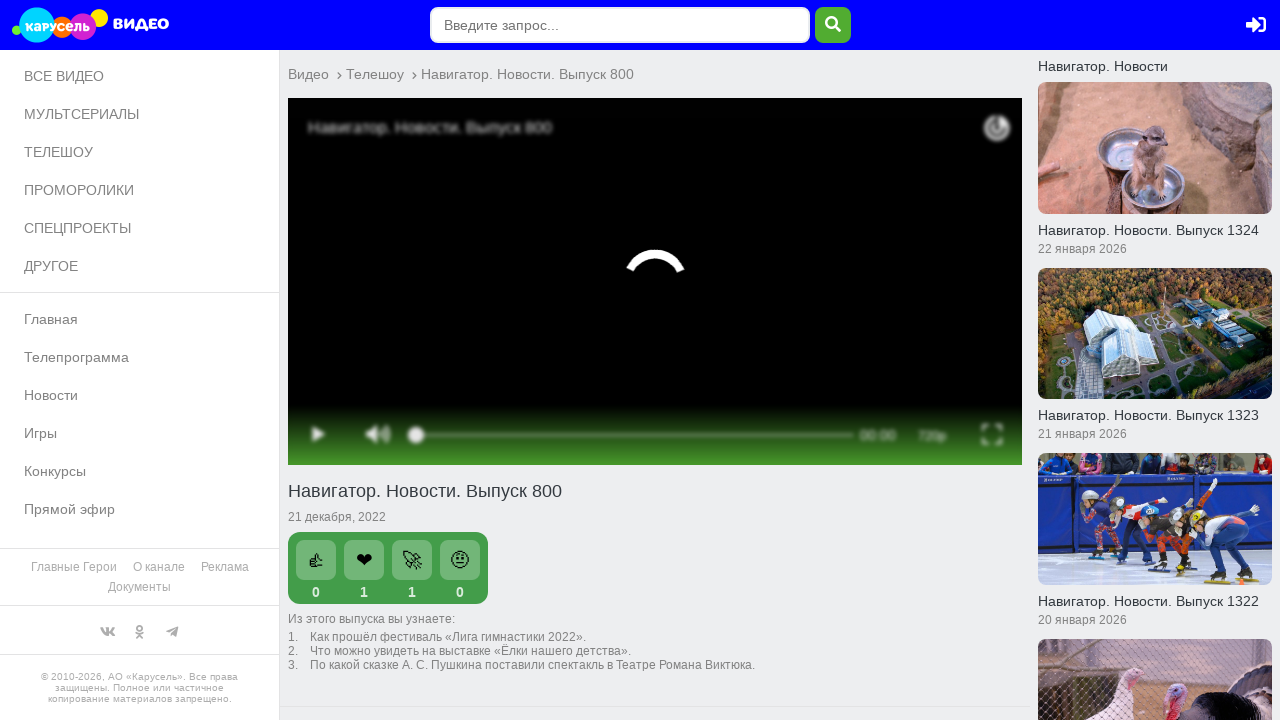

--- FILE ---
content_type: text/html; charset=UTF-8
request_url: https://www.karusel-tv.ru/video/21355-navigator_novosti_vypusk_800
body_size: 7361
content:
<!DOCTYPE html>
<html lang="ru">
<head>
    <meta http-equiv="Content-Type" content="text/html; charset=utf-8">
    <meta name="viewport" content="width=device-width, initial-scale=1, shrink-to-fit=no">
    <title>
        Телеканал Карусель
    </title>
    <link rel="preload" href="/fonts/315krs/315karusel-bold-webfont.eot" as="font" type="application/vnd.ms-fontobject" crossorigin="anonymous"><link rel="preload" href="/fonts/315krs/315karusel-bold-webfont.svg" as="font" type="image/svg+xml" crossorigin="anonymous"><link rel="preload" href="/fonts/315krs/315karusel-bold-webfont.ttf" as="font" type="font/ttf" crossorigin="anonymous"><link rel="preload" href="/fonts/315krs/315karusel-bold-webfont.woff" as="font" type="font/woff" crossorigin="anonymous"><link rel="preload" href="/fonts/315krs/315karusel-bold-webfont.woff2" as="font" type="font/woff2" crossorigin="anonymous"><link rel="preload" href="/fonts/webfonts/fa-brands-400.eot" as="font" type="application/vnd.ms-fontobject" crossorigin="anonymous"><link rel="preload" href="/fonts/webfonts/fa-brands-400.svg" as="font" type="image/svg+xml" crossorigin="anonymous"><link rel="preload" href="/fonts/webfonts/fa-brands-400.ttf" as="font" type="font/ttf" crossorigin="anonymous"><link rel="preload" href="/fonts/webfonts/fa-brands-400.woff" as="font" type="font/woff" crossorigin="anonymous"><link rel="preload" href="/fonts/webfonts/fa-brands-400.woff2" as="font" type="font/woff2" crossorigin="anonymous"><link rel="preload" href="/fonts/webfonts/fa-regular-400.eot" as="font" type="application/vnd.ms-fontobject" crossorigin="anonymous"><link rel="preload" href="/fonts/webfonts/fa-regular-400.svg" as="font" type="image/svg+xml" crossorigin="anonymous"><link rel="preload" href="/fonts/webfonts/fa-regular-400.ttf" as="font" type="font/ttf" crossorigin="anonymous"><link rel="preload" href="/fonts/webfonts/fa-regular-400.woff" as="font" type="font/woff" crossorigin="anonymous"><link rel="preload" href="/fonts/webfonts/fa-regular-400.woff2" as="font" type="font/woff2" crossorigin="anonymous"><link rel="preload" href="/fonts/webfonts/fa-solid-900.eot" as="font" type="application/vnd.ms-fontobject" crossorigin="anonymous"><link rel="preload" href="/fonts/webfonts/fa-solid-900.svg" as="font" type="image/svg+xml" crossorigin="anonymous"><link rel="preload" href="/fonts/webfonts/fa-solid-900.ttf" as="font" type="font/ttf" crossorigin="anonymous"><link rel="preload" href="/fonts/webfonts/fa-solid-900.woff" as="font" type="font/woff" crossorigin="anonymous"><link rel="preload" href="/fonts/webfonts/fa-solid-900.woff2" as="font" type="font/woff2" crossorigin="anonymous">    <link href="/css/videofolder.min.css?83a1ced9c2" type="text/css" rel="stylesheet" media="all"><link rel="preload" href="/css/video-js.min.css?83a1ced9c2" as="style">
        <link href="/css/video-js.min.css?83a1ced9c2" type="text/css" rel="stylesheet" media="all">
    <link rel="preload" href="/js/video-js.min.js?83a1ced9c2" as="script">
        <script src="/js/video-js.min.js?83a1ced9c2" defer></script>        <link rel="preload" href="/assets/jquery2.min.js" as="script">
        <script src="/assets/jquery2.min.js" defer></script><link rel="preload" href="/js/main.min.js?83a1ced9c2" as="script">
            <script src="/js/main.min.js?83a1ced9c2" defer></script>
            <link rel="preload" href="/js/videofolder.min.js?83a1ced9c2" as="script">
            <script src="/js/videofolder.min.js?83a1ced9c2" defer></script>    <link rel="preconnect" href="https://www.karusel-tv.ru">

<meta property="fb:app_id" content="1055318887864326">


        <script type="text/javascript">(function(m,e,t,r,i,k,a){m[i]=m[i]||function(){(m[i].a=m[i].a||[]).push(arguments)};m[i].l=1*new Date();for(var j=0;j<document.scripts.length;j++){if(document.scripts[j].src===r){return;}}k=e.createElement(t),a=e.getElementsByTagName(t)[0],k.async=1,k.src=r,a.parentNode.insertBefore(k,a)})(window,document,"script","https://mc.yandex.ru/metrika/tag.js","ym");ym(8018887,"init",{clickmap:true,trackLinks:true,accurateTrackBounce:true,webvisor:true});</script>
    <noscript><div><img src="https://mc.yandex.ru/watch/8018887" style="position:absolute; left:-9999px;" alt=""></div></noscript>
    </head>
<body>

    <div class="videoFolder">
        <header class="videoFolder__head headBlock">
    <div class="videoFolder__headContent">
        <div class="videoFolder__headContentPart">
            <button class="videoFolder__headButton videoFolder__navToggler navBlockToggler"><i class="fas fa-bars"></i></button>
            <a href="/" class="videoFolder__logo"></a>
            <a href="/video" class="videoFolder__logoVideo"></a>
        </div>
        <div class="videoFolder__headContentPart">
            <button class="videoFolder__headButton videoFolder__search searchToggler"><i class="fas fa-search"></i></button>
            <div class="videoFolder__searchField searchField">
                <form method="post" action="#" class="formBlock formBlock_search">
                    <div class="videoFolder__searchFieldContent formBlock__field">
                        <input class="formBlock__input formBlock__inputSearch" type="text" placeholder="Введите запрос..." />
                        <button type="button" class="formBlock__inputBtn formBlock__inputBtnSearch"><i class="fas fa-search"></i></button>
                    </div>
                </form>
                <div class="videoFolder__searchResult"></div>
            </div>    <a href="/login" class="videoFolder__headButton videoFolder__login loginToggler">
        <i class="fas fa-sign-in-alt"></i>
    </a>

</div>
    </div>
</header>

        <main class="videoFolder__body">
            <nav class="videoFolder__nav">
    <div class="videoFolder__navBg"></div>
    <div class="videoFolder__navContent">
        <div>
                            <ul>
        <li><a  href="/video">ВСЕ ВИДЕО</a></li>
        <li><a  href="/video/type/animated_series">МУЛЬТСЕРИАЛЫ</a></li>
        <li><a  href="/video/type/program">ТЕЛЕШОУ</a></li>
        <li><a  href="/video/type/promo">ПРОМОРОЛИКИ</a></li>
        <li><a  href="/video/type/special">СПЕЦПРОЕКТЫ</a></li>
        <li><a  href="/video/type/other">ДРУГОЕ</a></li>
    </ul>
                        <span class="videoFolder__separator"></span>
            <ul>
                <li><a href="/" target="_blank">Главная</a></li>
                <li><a href="/schedule" target="_blank">Телепрограмма</a></li>
                <li><a href="/news" target="_blank">Новости</a></li>
                <li><a href="/games" target="_blank">Игры</a></li>
                                <li><a href="/contest" target="_blank">Конкурсы</a></li>
                <li><a href="/live" target="_blank">Прямой эфир</a></li>
            </ul>
        </div>
        <div>
            <span class="videoFolder__separator"></span>
            <ul class="small">
                <li><a href="/glavgeroi" target="_blank" title="Главные Герои">Главные Герои</a></li>
                <li><a href="/page/about" target="_blank" title="О канале">О канале</a></li>
                <li><a href="/page/advertiser" target="_blank" title="Реклама">Реклама</a></li>
                <li><a href="/page/documents" target="_blank" title="Документы">Документы</a></li>
            </ul>
            <span class="videoFolder__separator"></span>
            <ul class="socials">
                <li><a href="https://vk.com/tvkarusel?utm_source=www.karusel-tv.ru" target="_blank" title="Канал «Карусель» VK"><i class="fab fa-vk"></i></a></li>
                <li><a href="https://ok.ru/group/57827967500323?utm_source=www.karusel-tv.ru" target="_blank" title="Канал «Карусель» OK"><i class="fab fa-odnoklassniki"></i></a></li>
                <li><a href="https://t.me/karusel" target="_blank" title="Канал «Карусель» в Telegram"><i class="fab fa-telegram-plane"></i></a></li>
            </ul>
            <span class="videoFolder__separator"></span>
            <span class="videoFolder__navCopy">&copy; 2010-2026, АО «Карусель». Все права защищены. Полное или частичное копирование материалов запрещено.</span>
        </div>
    </div>
</nav>

            <section class="videoFolder__content">
                                <div class="singleBlock ">
        <div class="singleBlock__content">
            <div class="singleBlock__breadcrumbs singleBlock__breadcrumbs_desktop">
                <div class="breadcrumbs "><a class="breadcrumbs__item" href="/video">Видео</a>
            <span class="breadcrumbs__separator"><i class="fa fa-chevron-right"></i></span><a class="breadcrumbs__item" href="/video/type/program">Телешоу</a>
            <span class="breadcrumbs__separator"><i class="fa fa-chevron-right"></i></span><a class="breadcrumbs__item" href="">Навигатор. Новости. Выпуск 800</a></div>

            </div>

            <div class="singleBlock__video">
                                    
<div itemscope itemtype="https://schema.org/VideoObject">
    <link itemprop="url" href="https://www.karusel-tv.ru/video/21355-navigator_novosti_vypusk_800">
    <meta itemprop="name" content="Навигатор. Новости. Выпуск 800"><meta itemprop="description" content="Из этого выпуска вы узнаете:

1.&amp;nbsp;&amp;nbsp; &amp;nbsp;Как прошёл фестиваль &amp;laquo;Лига гимнастики 2022&amp;raquo;.
2.&amp;nbsp;&amp;nbsp; &amp;nbsp;Что можно увидеть на выставке &amp;laquo;Ёлки нашего детства&amp;raquo;.
3.&amp;nbsp;&amp;nbsp; &amp;nbsp;По какой сказке А. С. Пушкина поставили спектакль в Театре Романа Виктюка.
&amp;nbsp;"><meta itemprop="isFamilyFriendly" content="true">
    <meta itemprop="duration" content="PT00H08M05S">
    <meta itemprop="uploadDate" content="2022-12-21T08:00:00-05:00">
    <meta itemprop="dateCreated" content="2022-12-21T08:00:00-05:00">
    <meta itemprop="dateModified" content="2022-12-20T08:23:03-05:00">
    <link itemprop="image" href="https://www.karusel-tv.ru/media/suit/900x506/media/video_cover/2022/12/1671542445034603_800.png">
    <meta itemprop="interactionCount" content="UserViews:4685"/>
    <link itemprop="embedUrl" href="//www.karusel-tv.ru/video/21355/frame"><link itemprop="thumbnailUrl" href="https://www.karusel-tv.ru/media/suit/900x506/media/video_cover/2022/12/1671542445034603_800.png">
    <span itemprop="thumbnail" itemscope itemtype="https://schema.org/ImageObject">
        <link itemprop="contentUrl" href="https://www.karusel-tv.ru/media/suit/900x506/media/video_cover/2022/12/1671542445034603_800.png">
        <meta itemprop="width" content="900">
        <meta itemprop="height" content="506">
    </span>
<div style="overflow:hidden;" class=""><script type="module" crossorigin src="https://vp.karusel-tv.ru/index.js" id="pkvsVP3FScript" data-skin="karusel" data-videoID="21355" data-withoutAd="true" defer></script><script type="module" crossorigin src="/js/videoplayer_metrika.min.js?83a1ced9c2" defer></script></div>
</div>
                            </div>

            <div class="singleBlock__videoFake">
                <div class="aspectRatio_16x9">
                    <div class="aspectRatio__content"></div>
                </div>
            </div>

            <div class="singleBlock__dsc">
                <div class="singleBlock__breadcrumbs singleBlock__breadcrumbs_mobile">
                    <div class="breadcrumbs "><a class="breadcrumbs__item" href="/video">Видео</a>
            <span class="breadcrumbs__separator"><i class="fa fa-chevron-right"></i></span><a class="breadcrumbs__item" href="/video/type/program">Телешоу</a>
            <span class="breadcrumbs__separator"><i class="fa fa-chevron-right"></i></span><a class="breadcrumbs__item" href="">Навигатор. Новости. Выпуск 800</a></div>

                </div>
                <h2 class="singleBlock__title">Навигатор. Новости. Выпуск 800</h2>
                                <div class="singleBlock__status">
                                        <span>21 декабря, 2022</span>
                </div>

                
<div class="emotions" data-video-id="21355">
    <span class="emotion emotion_like" data-video-id="21355">
        <button class="emotion__btn">
            <span>👍</span>
            <span>👍</span>
            <span>👍</span>
            <span>👍</span>
            <span>👍</span>
            <span>👍</span>
            <span>👍</span>
            <span>👍</span>
            <span>👍</span>
            <span>👍</span>
        </button>
        <span class="emotion__count"></span>
    </span>
    <span class="emotion emotion_heart" data-video-id="21355">
        <button class="emotion__btn">
            <span>❤️</span>
            <span>❤️</span>
            <span>❤️</span>
            <span>❤️</span>
            <span>❤️</span>
            <span>❤️</span>
            <span>❤️</span>
            <span>❤️</span>
            <span>❤️</span>
            <span>❤️</span>
        </button>
        <span class="emotion__count"></span>
    </span>
    <span class="emotion emotion_rocket" data-video-id="21355">
        <button class="emotion__btn">
            <span>🚀</span>
            <span>💨</span>
            <span>💨</span>
            <span>💨</span>
            <span>💨</span>
            <span>💨</span>
            <span>💨</span>
            <span>💨</span>
            <span>💨</span>
            <span>💨</span>
        </button>
        <span class="emotion__count"></span>
    </span>

    <span class="emotion emotion_smile" data-video-id="21355">
        <button class="emotion__btn">
            <span>🤨</span>
            <span>🤨</span>
            <span>🧐</span>
            <span>😳</span>
            <span>🤨</span>
            <span>🤨</span>
            <span>😬</span>
            <span>😏</span>
            <span>🫢</span>
            <span>🤭</span>
        </button>
        <span class="emotion__count"></span>
    </span>

</div>

                                    <div class="singleBlock__text singleBlock__text_opened">
                            <p>Из этого выпуска вы узнаете:</p>

<p>1.&nbsp;&nbsp; &nbsp;Как прошёл фестиваль &laquo;Лига гимнастики 2022&raquo;.<br />
2.&nbsp;&nbsp; &nbsp;Что можно увидеть на выставке &laquo;Ёлки нашего детства&raquo;.<br />
3.&nbsp;&nbsp; &nbsp;По какой сказке А. С. Пушкина поставили спектакль в Театре Романа Виктюка.<br />
&nbsp;</p>
                        </div>
                                                </div>
        </div>
                    <aside class="singleBlock__aside">
    <div class="singleBlock__playlist">
        <div class="playlistBlock">
            <h3 class="playlistBlock__title">Навигатор. Новости</h3>
            <div class="playlistBlock__list">
                                                                            <div class="playlistBlock__item  ">
        <div class="playlistBlock__itemImg aspectRatio_16x9">
        <a href="/video/22840-navigator_novosti_vypusk_1324" class="playlistBlock__itemImgContent aspectRatio__content">
            <img src="https://www.karusel-tv.ru/media/suit/900x506/media/video_cover/2026/01/1769012752125973_Bezymiannyi.png" alt="Навигатор. Новости. Выпуск 1324">
        </a>
    </div>
    <div class="playlistBlock__itemDsc">
        <h3 class="playlistBlock__itemTitle"><a href="/video/22840-navigator_novosti_vypusk_1324">Навигатор. Новости. Выпуск 1324</a></h3>
                <div class="playlistBlock__itemStatus"><span>22 января 2026</span></div>
    </div>
</div>
                                                                                                    <div class="playlistBlock__item  ">
        <div class="playlistBlock__itemImg aspectRatio_16x9">
        <a href="/video/22838-navigator_novosti_vypusk_1323" class="playlistBlock__itemImgContent aspectRatio__content">
            <img src="https://www.karusel-tv.ru/media/suit/900x506/media/video_cover/2026/01/1768918360883856_Bezymiannyi.png" alt="Навигатор. Новости. Выпуск 1323">
        </a>
    </div>
    <div class="playlistBlock__itemDsc">
        <h3 class="playlistBlock__itemTitle"><a href="/video/22838-navigator_novosti_vypusk_1323">Навигатор. Новости. Выпуск 1323</a></h3>
                <div class="playlistBlock__itemStatus"><span>21 января 2026</span></div>
    </div>
</div>
                                                                                                    <div class="playlistBlock__item  ">
        <div class="playlistBlock__itemImg aspectRatio_16x9">
        <a href="/video/22837-navigator_novosti_vypusk_1322" class="playlistBlock__itemImgContent aspectRatio__content">
            <img src="https://www.karusel-tv.ru/media/suit/900x506/media/video_cover/2026/01/1768838148653483_Bezymiannyi.png" alt="Навигатор. Новости. Выпуск 1322">
        </a>
    </div>
    <div class="playlistBlock__itemDsc">
        <h3 class="playlistBlock__itemTitle"><a href="/video/22837-navigator_novosti_vypusk_1322">Навигатор. Новости. Выпуск 1322</a></h3>
                <div class="playlistBlock__itemStatus"><span>20 января 2026</span></div>
    </div>
</div>
                                                                                                    <div class="playlistBlock__item  ">
        <div class="playlistBlock__itemImg aspectRatio_16x9">
        <a href="/video/22835-navigator_novosti_vypusk_1321" class="playlistBlock__itemImgContent aspectRatio__content">
            <img src="https://www.karusel-tv.ru/media/suit/900x506/media/video_cover/2026/01/1768813182972333_Bezymiannyi1.png" alt="Навигатор. Новости. Выпуск 1321">
        </a>
    </div>
    <div class="playlistBlock__itemDsc">
        <h3 class="playlistBlock__itemTitle"><a href="/video/22835-navigator_novosti_vypusk_1321">Навигатор. Новости. Выпуск 1321</a></h3>
                <div class="playlistBlock__itemStatus"><span>19 января 2026</span></div>
    </div>
</div>
                                                                                                    <div class="playlistBlock__item  ">
        <div class="playlistBlock__itemImg aspectRatio_16x9">
        <a href="/video/22833-navigator_novosti_vypusk_1320" class="playlistBlock__itemImgContent aspectRatio__content">
            <img src="https://www.karusel-tv.ru/media/suit/900x506/media/video_cover/2026/01/1768405394645728_Bezymiannyi1.png" alt="Навигатор. Новости. Выпуск 1320">
        </a>
    </div>
    <div class="playlistBlock__itemDsc">
        <h3 class="playlistBlock__itemTitle"><a href="/video/22833-navigator_novosti_vypusk_1320">Навигатор. Новости. Выпуск 1320</a></h3>
                <div class="playlistBlock__itemStatus"><span>15 января 2026</span></div>
    </div>
</div>
                                                                                                    <div class="playlistBlock__item  ">
        <div class="playlistBlock__itemImg aspectRatio_16x9">
        <a href="/video/22832-navigator_novosti_vypusk_1319" class="playlistBlock__itemImgContent aspectRatio__content">
            <img src="https://www.karusel-tv.ru/media/suit/900x506/media/video_cover/2026/01/1768387708350536_Bezymiannyi1.png" alt="Навигатор. Новости. Выпуск 1319">
        </a>
    </div>
    <div class="playlistBlock__itemDsc">
        <h3 class="playlistBlock__itemTitle"><a href="/video/22832-navigator_novosti_vypusk_1319">Навигатор. Новости. Выпуск 1319</a></h3>
                <div class="playlistBlock__itemStatus"><span>14 января 2026</span></div>
    </div>
</div>
                                                                                                    <div class="playlistBlock__item  ">
        <div class="playlistBlock__itemImg aspectRatio_16x9">
        <a href="/video/22829-navigator_novosti_vypusk_1318" class="playlistBlock__itemImgContent aspectRatio__content">
            <img src="https://www.karusel-tv.ru/media/suit/900x506/media/video_cover/2026/01/1768211895960700_Bezymiannyi12.png" alt="Навигатор. Новости. Выпуск 1318">
        </a>
    </div>
    <div class="playlistBlock__itemDsc">
        <h3 class="playlistBlock__itemTitle"><a href="/video/22829-navigator_novosti_vypusk_1318">Навигатор. Новости. Выпуск 1318</a></h3>
                <div class="playlistBlock__itemStatus"><span>13 января 2026</span></div>
    </div>
</div>
                                                                                                    <div class="playlistBlock__item  ">
        <div class="playlistBlock__itemImg aspectRatio_16x9">
        <a href="/video/22828-navigator_novosti_vypusk_1317" class="playlistBlock__itemImgContent aspectRatio__content">
            <img src="https://www.karusel-tv.ru/media/suit/900x506/media/video_cover/2026/01/1768211715347645_Bezymiannyi1.png" alt="Навигатор. Новости. Выпуск 1317">
        </a>
    </div>
    <div class="playlistBlock__itemDsc">
        <h3 class="playlistBlock__itemTitle"><a href="/video/22828-navigator_novosti_vypusk_1317">Навигатор. Новости. Выпуск 1317</a></h3>
                <div class="playlistBlock__itemStatus"><span>12 января 2026</span></div>
    </div>
</div>
                                                                                                    <div class="playlistBlock__item  ">
        <div class="playlistBlock__itemImg aspectRatio_16x9">
        <a href="/video/22827-navigator_novosti_vypusk_1316" class="playlistBlock__itemImgContent aspectRatio__content">
            <img src="https://www.karusel-tv.ru/media/suit/900x506/media/video_cover/2025/12/1767090098931226_Bezymiannyi11.png" alt="Навигатор. Новости. Выпуск 1316">
        </a>
    </div>
    <div class="playlistBlock__itemDsc">
        <h3 class="playlistBlock__itemTitle"><a href="/video/22827-navigator_novosti_vypusk_1316">Навигатор. Новости. Выпуск 1316</a></h3>
                <div class="playlistBlock__itemStatus"><span>31 декабря 2025</span></div>
    </div>
</div>
                                                                                                    <div class="playlistBlock__item  ">
        <div class="playlistBlock__itemImg aspectRatio_16x9">
        <a href="/video/22826-navigator_novosti_vypusk_1315" class="playlistBlock__itemImgContent aspectRatio__content">
            <img src="https://www.karusel-tv.ru/media/suit/900x506/media/video_cover/2025/12/1767089169583303_Bezymiannyi1.png" alt="Навигатор. Новости. Выпуск 1315">
        </a>
    </div>
    <div class="playlistBlock__itemDsc">
        <h3 class="playlistBlock__itemTitle"><a href="/video/22826-navigator_novosti_vypusk_1315">Навигатор. Новости. Выпуск 1315</a></h3>
                <div class="playlistBlock__itemStatus"><span>31 декабря 2025</span></div>
    </div>
</div>
                                                                                                    <div class="playlistBlock__item  ">
        <div class="playlistBlock__itemImg aspectRatio_16x9">
        <a href="/video/22825-navigator_novosti_vypusk_1314" class="playlistBlock__itemImgContent aspectRatio__content">
            <img src="https://www.karusel-tv.ru/media/suit/900x506/media/video_cover/2025/12/1766656832809922_Karusel15_387.jpg" alt="Навигатор. Новости. Выпуск 1314">
        </a>
    </div>
    <div class="playlistBlock__itemDsc">
        <h3 class="playlistBlock__itemTitle"><a href="/video/22825-navigator_novosti_vypusk_1314">Навигатор. Новости. Выпуск 1314</a></h3>
                <div class="playlistBlock__itemStatus"><span>25 декабря 2025</span></div>
    </div>
</div>
                                                                                                    <div class="playlistBlock__item  ">
        <div class="playlistBlock__itemImg aspectRatio_16x9">
        <a href="/video/22824-navigator_novosti_vypusk_1313" class="playlistBlock__itemImgContent aspectRatio__content">
            <img src="https://www.karusel-tv.ru/media/suit/900x506/media/video_cover/2025/12/1766506278146559_3.png" alt="Навигатор. Новости. Выпуск 1313">
        </a>
    </div>
    <div class="playlistBlock__itemDsc">
        <h3 class="playlistBlock__itemTitle"><a href="/video/22824-navigator_novosti_vypusk_1313">Навигатор. Новости. Выпуск 1313</a></h3>
                <div class="playlistBlock__itemStatus"><span>24 декабря 2025</span></div>
    </div>
</div>
                                                                                                    <div class="playlistBlock__item  ">
        <div class="playlistBlock__itemImg aspectRatio_16x9">
        <a href="/video/22823-navigator_novosti_vypusk_1312" class="playlistBlock__itemImgContent aspectRatio__content">
            <img src="https://www.karusel-tv.ru/media/suit/900x506/media/video_cover/2025/12/1766418506697734_Bezymiannyi1.png" alt="Навигатор. Новости. Выпуск 1312">
        </a>
    </div>
    <div class="playlistBlock__itemDsc">
        <h3 class="playlistBlock__itemTitle"><a href="/video/22823-navigator_novosti_vypusk_1312">Навигатор. Новости. Выпуск 1312</a></h3>
                <div class="playlistBlock__itemStatus"><span>23 декабря 2025</span></div>
    </div>
</div>
                                                                                                    <div class="playlistBlock__item  ">
        <div class="playlistBlock__itemImg aspectRatio_16x9">
        <a href="/video/22822-navigator_novosti_vypusk_1311" class="playlistBlock__itemImgContent aspectRatio__content">
            <img src="https://www.karusel-tv.ru/media/suit/900x506/media/video_cover/2025/12/1766393488319510_Bezymiannyi.png" alt="Навигатор. Новости. Выпуск 1311">
        </a>
    </div>
    <div class="playlistBlock__itemDsc">
        <h3 class="playlistBlock__itemTitle"><a href="/video/22822-navigator_novosti_vypusk_1311">Навигатор. Новости. Выпуск 1311</a></h3>
                <div class="playlistBlock__itemStatus"><span>22 декабря 2025</span></div>
    </div>
</div>
                                                                                                    <div class="playlistBlock__item  ">
        <div class="playlistBlock__itemImg aspectRatio_16x9">
        <a href="/video/22820-navigator_novosti_vypusk_1310" class="playlistBlock__itemImgContent aspectRatio__content">
            <img src="https://www.karusel-tv.ru/media/suit/900x506/media/video_cover/2025/12/1765988638812726_Bezymiannyi.png" alt="Навигатор. Новости. Выпуск 1310">
        </a>
    </div>
    <div class="playlistBlock__itemDsc">
        <h3 class="playlistBlock__itemTitle"><a href="/video/22820-navigator_novosti_vypusk_1310">Навигатор. Новости. Выпуск 1310</a></h3>
                <div class="playlistBlock__itemStatus"><span>18 декабря 2025</span></div>
    </div>
</div>
                                                                                                    <div class="playlistBlock__item  ">
        <div class="playlistBlock__itemImg aspectRatio_16x9">
        <a href="/video/22819-navigator_novosti_vypusk_1309" class="playlistBlock__itemImgContent aspectRatio__content">
            <img src="https://www.karusel-tv.ru/media/suit/900x506/media/video_cover/2025/12/1765902211676987_Bezymiannyi.png" alt="Навигатор. Новости. Выпуск 1309">
        </a>
    </div>
    <div class="playlistBlock__itemDsc">
        <h3 class="playlistBlock__itemTitle"><a href="/video/22819-navigator_novosti_vypusk_1309">Навигатор. Новости. Выпуск 1309</a></h3>
                <div class="playlistBlock__itemStatus"><span>17 декабря 2025</span></div>
    </div>
</div>
                                                                                                    <div class="playlistBlock__item  ">
        <div class="playlistBlock__itemImg aspectRatio_16x9">
        <a href="/video/22816-navigator_novosti_vypusk_1308" class="playlistBlock__itemImgContent aspectRatio__content">
            <img src="https://www.karusel-tv.ru/media/suit/900x506/media/video_cover/2025/12/1765875215953603_Bezymiannyi1.png" alt="Навигатор. Новости. Выпуск 1308">
        </a>
    </div>
    <div class="playlistBlock__itemDsc">
        <h3 class="playlistBlock__itemTitle"><a href="/video/22816-navigator_novosti_vypusk_1308">Навигатор. Новости. Выпуск 1308</a></h3>
                <div class="playlistBlock__itemStatus"><span>16 декабря 2025</span></div>
    </div>
</div>
                                                                                                    <div class="playlistBlock__item  ">
        <div class="playlistBlock__itemImg aspectRatio_16x9">
        <a href="/video/22813-navigator_novosti_vypusk_1307" class="playlistBlock__itemImgContent aspectRatio__content">
            <img src="https://www.karusel-tv.ru/media/suit/900x506/media/video_cover/2025/12/1765792240703589_Bezymiannyi.png" alt="Навигатор. Новости. Выпуск 1307">
        </a>
    </div>
    <div class="playlistBlock__itemDsc">
        <h3 class="playlistBlock__itemTitle"><a href="/video/22813-navigator_novosti_vypusk_1307">Навигатор. Новости. Выпуск 1307</a></h3>
                <div class="playlistBlock__itemStatus"><span>15 декабря 2025</span></div>
    </div>
</div>
                                                                                                    <div class="playlistBlock__item  ">
        <div class="playlistBlock__itemImg aspectRatio_16x9">
        <a href="/video/22812-navigator_novosti_vypusk_1306" class="playlistBlock__itemImgContent aspectRatio__content">
            <img src="https://www.karusel-tv.ru/media/suit/900x506/media/video_cover/2025/12/1765382315498011_Bezymiannyi.png" alt="Навигатор. Новости. Выпуск 1306">
        </a>
    </div>
    <div class="playlistBlock__itemDsc">
        <h3 class="playlistBlock__itemTitle"><a href="/video/22812-navigator_novosti_vypusk_1306">Навигатор. Новости. Выпуск 1306</a></h3>
                <div class="playlistBlock__itemStatus"><span>11 декабря 2025</span></div>
    </div>
</div>
                                                                                                    <div class="playlistBlock__item  ">
        <div class="playlistBlock__itemImg aspectRatio_16x9">
        <a href="/video/22811-navigator_novosti_vypusk_1305" class="playlistBlock__itemImgContent aspectRatio__content">
            <img src="https://www.karusel-tv.ru/media/suit/900x506/media/video_cover/2025/12/1765297466745509_Bezymiannyi1.png" alt="Навигатор. Новости. Выпуск 1305">
        </a>
    </div>
    <div class="playlistBlock__itemDsc">
        <h3 class="playlistBlock__itemTitle"><a href="/video/22811-navigator_novosti_vypusk_1305">Навигатор. Новости. Выпуск 1305</a></h3>
                <div class="playlistBlock__itemStatus"><span>10 декабря 2025</span></div>
    </div>
</div>
                                                                                                    <div class="playlistBlock__item  ">
        <div class="playlistBlock__itemImg aspectRatio_16x9">
        <a href="/video/22807-navigator_novosti_vypusk_1304" class="playlistBlock__itemImgContent aspectRatio__content">
            <img src="https://www.karusel-tv.ru/media/suit/900x506/media/video_cover/2025/12/1765265766229033_Bezymiannyi.png" alt="Навигатор. Новости. Выпуск 1304">
        </a>
    </div>
    <div class="playlistBlock__itemDsc">
        <h3 class="playlistBlock__itemTitle"><a href="/video/22807-navigator_novosti_vypusk_1304">Навигатор. Новости. Выпуск 1304</a></h3>
                <div class="playlistBlock__itemStatus"><span>9 декабря 2025</span></div>
    </div>
</div>
                                                                                                    <div class="playlistBlock__item  ">
        <div class="playlistBlock__itemImg aspectRatio_16x9">
        <a href="/video/22805-navigator_novosti_vypusk_1303" class="playlistBlock__itemImgContent aspectRatio__content">
            <img src="https://www.karusel-tv.ru/media/suit/900x506/media/video_cover/2025/12/1765183596233628_1303.png" alt="Навигатор. Новости. Выпуск 1303">
        </a>
    </div>
    <div class="playlistBlock__itemDsc">
        <h3 class="playlistBlock__itemTitle"><a href="/video/22805-navigator_novosti_vypusk_1303">Навигатор. Новости. Выпуск 1303</a></h3>
                <div class="playlistBlock__itemStatus"><span>8 декабря 2025</span></div>
    </div>
</div>
                                                                                                    <div class="playlistBlock__item  ">
        <div class="playlistBlock__itemImg aspectRatio_16x9">
        <a href="/video/22803-navigator_novosti_vypusk_1302" class="playlistBlock__itemImgContent aspectRatio__content">
            <img src="https://www.karusel-tv.ru/media/suit/900x506/media/video_cover/2025/12/1764775291768568_1302.png" alt="Навигатор. Новости. Выпуск 1302">
        </a>
    </div>
    <div class="playlistBlock__itemDsc">
        <h3 class="playlistBlock__itemTitle"><a href="/video/22803-navigator_novosti_vypusk_1302">Навигатор. Новости. Выпуск 1302</a></h3>
                <div class="playlistBlock__itemStatus"><span>4 декабря 2025</span></div>
    </div>
</div>
                                                                                                    <div class="playlistBlock__item  ">
        <div class="playlistBlock__itemImg aspectRatio_16x9">
        <a href="/video/22802-navigator_novosti_vypusk_1301" class="playlistBlock__itemImgContent aspectRatio__content">
            <img src="https://www.karusel-tv.ru/media/suit/900x506/media/video_cover/2025/12/1764679749639761_1301.png" alt="Навигатор. Новости. Выпуск 1301">
        </a>
    </div>
    <div class="playlistBlock__itemDsc">
        <h3 class="playlistBlock__itemTitle"><a href="/video/22802-navigator_novosti_vypusk_1301">Навигатор. Новости. Выпуск 1301</a></h3>
                <div class="playlistBlock__itemStatus"><span>3 декабря 2025</span></div>
    </div>
</div>
                                                                                                    <div class="playlistBlock__item  ">
        <div class="playlistBlock__itemImg aspectRatio_16x9">
        <a href="/video/22801-navigator_novosti_vypusk_1300" class="playlistBlock__itemImgContent aspectRatio__content">
            <img src="https://www.karusel-tv.ru/media/suit/900x506/media/video_cover/2025/12/1764601664458388_Bezymiannyi1.png" alt="Навигатор. Новости. Выпуск 1300">
        </a>
    </div>
    <div class="playlistBlock__itemDsc">
        <h3 class="playlistBlock__itemTitle"><a href="/video/22801-navigator_novosti_vypusk_1300">Навигатор. Новости. Выпуск 1300</a></h3>
                <div class="playlistBlock__itemStatus"><span>2 декабря 2025</span></div>
    </div>
</div>
                                                                                                    <div class="playlistBlock__item  ">
        <div class="playlistBlock__itemImg aspectRatio_16x9">
        <a href="/video/22799-navigator_novosti_vypusk_1299" class="playlistBlock__itemImgContent aspectRatio__content">
            <img src="https://www.karusel-tv.ru/media/suit/900x506/media/video_cover/2025/12/1764578363017492_1299_1.png" alt="Навигатор. Новости. Выпуск 1299">
        </a>
    </div>
    <div class="playlistBlock__itemDsc">
        <h3 class="playlistBlock__itemTitle"><a href="/video/22799-navigator_novosti_vypusk_1299">Навигатор. Новости. Выпуск 1299</a></h3>
                <div class="playlistBlock__itemStatus"><span>1 декабря 2025</span></div>
    </div>
</div>
                                                                                                    <div class="playlistBlock__item  ">
        <div class="playlistBlock__itemImg aspectRatio_16x9">
        <a href="/video/22798-navigator_novosti_vypusk_1298" class="playlistBlock__itemImgContent aspectRatio__content">
            <img src="https://www.karusel-tv.ru/media/suit/900x506/media/video_cover/2025/11/1764231646113733_1298.png" alt="Навигатор. Новости. Выпуск 1298">
        </a>
    </div>
    <div class="playlistBlock__itemDsc">
        <h3 class="playlistBlock__itemTitle"><a href="/video/22798-navigator_novosti_vypusk_1298">Навигатор. Новости. Выпуск 1298</a></h3>
                <div class="playlistBlock__itemStatus"><span>27 ноября 2025</span></div>
    </div>
</div>
                                                                                                    <div class="playlistBlock__item  ">
        <div class="playlistBlock__itemImg aspectRatio_16x9">
        <a href="/video/22796-navigator_novosti_vypusk_1297" class="playlistBlock__itemImgContent aspectRatio__content">
            <img src="https://www.karusel-tv.ru/media/suit/900x506/media/video_cover/2025/11/1764144596248641_Bezymiannyi1.png" alt="Навигатор. Новости. Выпуск 1297">
        </a>
    </div>
    <div class="playlistBlock__itemDsc">
        <h3 class="playlistBlock__itemTitle"><a href="/video/22796-navigator_novosti_vypusk_1297">Навигатор. Новости. Выпуск 1297</a></h3>
                <div class="playlistBlock__itemStatus"><span>26 ноября 2025</span></div>
    </div>
</div>
                                                                                                    <div class="playlistBlock__item  ">
        <div class="playlistBlock__itemImg aspectRatio_16x9">
        <a href="/video/22793-navigator_novosti_vypusk_1296" class="playlistBlock__itemImgContent aspectRatio__content">
            <img src="https://www.karusel-tv.ru/media/suit/900x506/media/video_cover/2025/11/1763993468553306_Bezymiannyi.png" alt="Навигатор. Новости. Выпуск 1296">
        </a>
    </div>
    <div class="playlistBlock__itemDsc">
        <h3 class="playlistBlock__itemTitle"><a href="/video/22793-navigator_novosti_vypusk_1296">Навигатор. Новости. Выпуск 1296</a></h3>
                <div class="playlistBlock__itemStatus"><span>25 ноября 2025</span></div>
    </div>
</div>
                                                                                                    <div class="playlistBlock__item  ">
        <div class="playlistBlock__itemImg aspectRatio_16x9">
        <a href="/video/22789-navigator_novosti_vypusk_1295" class="playlistBlock__itemImgContent aspectRatio__content">
            <img src="https://www.karusel-tv.ru/media/suit/900x506/media/video_cover/2025/11/1763973100563583_Bezymiannyi.png" alt="Навигатор. Новости. Выпуск 1295">
        </a>
    </div>
    <div class="playlistBlock__itemDsc">
        <h3 class="playlistBlock__itemTitle"><a href="/video/22789-navigator_novosti_vypusk_1295">Навигатор. Новости. Выпуск 1295</a></h3>
                <div class="playlistBlock__itemStatus"><span>24 ноября 2025</span></div>
    </div>
</div>
                                                                                                    <div class="playlistBlock__item  ">
        <div class="playlistBlock__itemImg aspectRatio_16x9">
        <a href="/video/22786-navigator_novosti_vypusk_1294" class="playlistBlock__itemImgContent aspectRatio__content">
            <img src="https://www.karusel-tv.ru/media/suit/900x506/media/video_cover/2025/11/1763559616828562_Bezymiannyi.png" alt="Навигатор. Новости. Выпуск 1294">
        </a>
    </div>
    <div class="playlistBlock__itemDsc">
        <h3 class="playlistBlock__itemTitle"><a href="/video/22786-navigator_novosti_vypusk_1294">Навигатор. Новости. Выпуск 1294</a></h3>
                <div class="playlistBlock__itemStatus"><span>20 ноября 2025</span></div>
    </div>
</div>
                                                                                                    <div class="playlistBlock__item  ">
        <div class="playlistBlock__itemImg aspectRatio_16x9">
        <a href="/video/22785-navigator_novosti_vypusk_1293" class="playlistBlock__itemImgContent aspectRatio__content">
            <img src="https://www.karusel-tv.ru/media/suit/900x506/media/video_cover/2025/11/1763475897736836_1292.png" alt="Навигатор. Новости. Выпуск 1293">
        </a>
    </div>
    <div class="playlistBlock__itemDsc">
        <h3 class="playlistBlock__itemTitle"><a href="/video/22785-navigator_novosti_vypusk_1293">Навигатор. Новости. Выпуск 1293</a></h3>
                <div class="playlistBlock__itemStatus"><span>19 ноября 2025</span></div>
    </div>
</div>
                                                                                                    <div class="playlistBlock__item  ">
        <div class="playlistBlock__itemImg aspectRatio_16x9">
        <a href="/video/22783-navigator_novosti_vypusk_1292" class="playlistBlock__itemImgContent aspectRatio__content">
            <img src="https://www.karusel-tv.ru/media/suit/900x506/media/video_cover/2025/11/1763453570136584_1292.png" alt="Навигатор. Новости. Выпуск 1292">
        </a>
    </div>
    <div class="playlistBlock__itemDsc">
        <h3 class="playlistBlock__itemTitle"><a href="/video/22783-navigator_novosti_vypusk_1292">Навигатор. Новости. Выпуск 1292</a></h3>
                <div class="playlistBlock__itemStatus"><span>18 ноября 2025</span></div>
    </div>
</div>
                                                                                                    <div class="playlistBlock__item  ">
        <div class="playlistBlock__itemImg aspectRatio_16x9">
        <a href="/video/22780-navigator_novosti_vypusk_1291" class="playlistBlock__itemImgContent aspectRatio__content">
            <img src="https://www.karusel-tv.ru/media/suit/900x506/media/video_cover/2025/11/1763369185021576_Bezymiannyi.png" alt="Навигатор. Новости. Выпуск 1291">
        </a>
    </div>
    <div class="playlistBlock__itemDsc">
        <h3 class="playlistBlock__itemTitle"><a href="/video/22780-navigator_novosti_vypusk_1291">Навигатор. Новости. Выпуск 1291</a></h3>
                <div class="playlistBlock__itemStatus"><span>17 ноября 2025</span></div>
    </div>
</div>
                                                                                                    <div class="playlistBlock__item  ">
        <div class="playlistBlock__itemImg aspectRatio_16x9">
        <a href="/video/22779-navigator_novosti_vypusk_1290" class="playlistBlock__itemImgContent aspectRatio__content">
            <img src="https://www.karusel-tv.ru/media/suit/900x506/media/video_cover/2025/11/1762963706073001_Bezymiannyi.png" alt="Навигатор. Новости. Выпуск 1290">
        </a>
    </div>
    <div class="playlistBlock__itemDsc">
        <h3 class="playlistBlock__itemTitle"><a href="/video/22779-navigator_novosti_vypusk_1290">Навигатор. Новости. Выпуск 1290</a></h3>
                <div class="playlistBlock__itemStatus"><span>13 ноября 2025</span></div>
    </div>
</div>
                                                                                                    <div class="playlistBlock__item  ">
        <div class="playlistBlock__itemImg aspectRatio_16x9">
        <a href="/video/22776-navigator_novosti_vypusk_1289" class="playlistBlock__itemImgContent aspectRatio__content">
            <img src="https://www.karusel-tv.ru/media/suit/900x506/media/video_cover/2025/11/1762877682442796_Bezymiannyi2.png" alt="Навигатор. Новости. Выпуск 1289">
        </a>
    </div>
    <div class="playlistBlock__itemDsc">
        <h3 class="playlistBlock__itemTitle"><a href="/video/22776-navigator_novosti_vypusk_1289">Навигатор. Новости. Выпуск 1289</a></h3>
                <div class="playlistBlock__itemStatus"><span>12 ноября 2025</span></div>
    </div>
</div>
                                                                                                    <div class="playlistBlock__item  ">
        <div class="playlistBlock__itemImg aspectRatio_16x9">
        <a href="/video/22773-navigator_novosti_vypusk_1288" class="playlistBlock__itemImgContent aspectRatio__content">
            <img src="https://www.karusel-tv.ru/media/suit/900x506/media/video_cover/2025/11/1762790591058180_Bezymiannyi11.png" alt="Навигатор. Новости. Выпуск 1288">
        </a>
    </div>
    <div class="playlistBlock__itemDsc">
        <h3 class="playlistBlock__itemTitle"><a href="/video/22773-navigator_novosti_vypusk_1288">Навигатор. Новости. Выпуск 1288</a></h3>
                <div class="playlistBlock__itemStatus"><span>11 ноября 2025</span></div>
    </div>
</div>
                                                                                                    <div class="playlistBlock__item  ">
        <div class="playlistBlock__itemImg aspectRatio_16x9">
        <a href="/video/22771-navigator_novosti_vypusk_1287" class="playlistBlock__itemImgContent aspectRatio__content">
            <img src="https://www.karusel-tv.ru/media/suit/900x506/media/video_cover/2025/11/1762762496874885_Bezymiannyi.png" alt="Навигатор. Новости. Выпуск 1287">
        </a>
    </div>
    <div class="playlistBlock__itemDsc">
        <h3 class="playlistBlock__itemTitle"><a href="/video/22771-navigator_novosti_vypusk_1287">Навигатор. Новости. Выпуск 1287</a></h3>
                <div class="playlistBlock__itemStatus"><span>10 ноября 2025</span></div>
    </div>
</div>
                                                                                                    <div class="playlistBlock__item  ">
        <div class="playlistBlock__itemImg aspectRatio_16x9">
        <a href="/video/22770-navigator_novosti_vypusk_1286" class="playlistBlock__itemImgContent aspectRatio__content">
            <img src="https://www.karusel-tv.ru/media/suit/900x506/media/video_cover/2025/11/1762503054031877_2.png" alt="Навигатор. Новости. Выпуск 1286">
        </a>
    </div>
    <div class="playlistBlock__itemDsc">
        <h3 class="playlistBlock__itemTitle"><a href="/video/22770-navigator_novosti_vypusk_1286">Навигатор. Новости. Выпуск 1286</a></h3>
                <div class="playlistBlock__itemStatus"><span>7 ноября 2025</span></div>
    </div>
</div>
                                                                                                    <div class="playlistBlock__item  ">
        <div class="playlistBlock__itemImg aspectRatio_16x9">
        <a href="/video/22769-navigator_novosti_vypusk_1285" class="playlistBlock__itemImgContent aspectRatio__content">
            <img src="https://www.karusel-tv.ru/media/suit/900x506/media/video_cover/2025/11/1762354236517577_Bezymiannyi2.png" alt="Навигатор. Новости. Выпуск 1285">
        </a>
    </div>
    <div class="playlistBlock__itemDsc">
        <h3 class="playlistBlock__itemTitle"><a href="/video/22769-navigator_novosti_vypusk_1285">Навигатор. Новости. Выпуск 1285</a></h3>
                <div class="playlistBlock__itemStatus"><span>6 ноября 2025</span></div>
    </div>
</div>
                                                                                                    <div class="playlistBlock__item  ">
        <div class="playlistBlock__itemImg aspectRatio_16x9">
        <a href="/video/22765-navigator_novosti_vypusk_1284" class="playlistBlock__itemImgContent aspectRatio__content">
            <img src="https://www.karusel-tv.ru/media/suit/900x506/media/video_cover/2025/11/1762012920713664_Bezymiannyi11.png" alt="Навигатор. Новости. Выпуск 1284">
        </a>
    </div>
    <div class="playlistBlock__itemDsc">
        <h3 class="playlistBlock__itemTitle"><a href="/video/22765-navigator_novosti_vypusk_1284">Навигатор. Новости. Выпуск 1284</a></h3>
                <div class="playlistBlock__itemStatus"><span>5 ноября 2025</span></div>
    </div>
</div>
                                                                                                    <div class="playlistBlock__item  ">
        <div class="playlistBlock__itemImg aspectRatio_16x9">
        <a href="/video/22762-navigator_novosti_1283" class="playlistBlock__itemImgContent aspectRatio__content">
            <img src="https://www.karusel-tv.ru/media/suit/900x506/media/video_cover/2025/10/1761901442330411_Bezymiannyi.png" alt="Навигатор. Новости. Выпуск 1283">
        </a>
    </div>
    <div class="playlistBlock__itemDsc">
        <h3 class="playlistBlock__itemTitle"><a href="/video/22762-navigator_novosti_1283">Навигатор. Новости. Выпуск 1283</a></h3>
                <div class="playlistBlock__itemStatus"><span>31 октября 2025</span></div>
    </div>
</div>
                                                                                                    <div class="playlistBlock__item  ">
        <div class="playlistBlock__itemImg aspectRatio_16x9">
        <a href="/video/22760-navigator_novosti_vypusk_1282" class="playlistBlock__itemImgContent aspectRatio__content">
            <img src="https://www.karusel-tv.ru/media/suit/900x506/media/video_cover/2025/10/1761748765091248_Bezymiannyi2.png" alt="Навигатор. Новости. Выпуск 1282">
        </a>
    </div>
    <div class="playlistBlock__itemDsc">
        <h3 class="playlistBlock__itemTitle"><a href="/video/22760-navigator_novosti_vypusk_1282">Навигатор. Новости. Выпуск 1282</a></h3>
                <div class="playlistBlock__itemStatus"><span>30 октября 2025</span></div>
    </div>
</div>
                                                                                                    <div class="playlistBlock__item  ">
        <div class="playlistBlock__itemImg aspectRatio_16x9">
        <a href="/video/22759-navigator_novosti_vypusk_1281" class="playlistBlock__itemImgContent aspectRatio__content">
            <img src="https://www.karusel-tv.ru/media/suit/900x506/media/video_cover/2025/10/1761724670052243_Bezymiannyi.png" alt="Навигатор. Новости. Выпуск 1281">
        </a>
    </div>
    <div class="playlistBlock__itemDsc">
        <h3 class="playlistBlock__itemTitle"><a href="/video/22759-navigator_novosti_vypusk_1281">Навигатор. Новости. Выпуск 1281</a></h3>
                <div class="playlistBlock__itemStatus"><span>29 октября 2025</span></div>
    </div>
</div>
                                                                                                    <div class="playlistBlock__item  ">
        <div class="playlistBlock__itemImg aspectRatio_16x9">
        <a href="/video/22752-navigator_novosti_vypusk_1280" class="playlistBlock__itemImgContent aspectRatio__content">
            <img src="https://www.karusel-tv.ru/media/suit/900x506/media/video_cover/2025/10/1761638026276529_Bezymiannyi4.png" alt="Навигатор. Новости. Выпуск 1280">
        </a>
    </div>
    <div class="playlistBlock__itemDsc">
        <h3 class="playlistBlock__itemTitle"><a href="/video/22752-navigator_novosti_vypusk_1280">Навигатор. Новости. Выпуск 1280</a></h3>
                <div class="playlistBlock__itemStatus"><span>28 октября 2025</span></div>
    </div>
</div>
                                                                                                    <div class="playlistBlock__item  ">
        <div class="playlistBlock__itemImg aspectRatio_16x9">
        <a href="/video/22751-navigator_novosti_vypusk_1279" class="playlistBlock__itemImgContent aspectRatio__content">
            <img src="https://www.karusel-tv.ru/media/suit/900x506/media/video_cover/2025/10/1761554460046164_Bezymiannyi.png" alt="Навигатор. Новости. Выпуск 1279">
        </a>
    </div>
    <div class="playlistBlock__itemDsc">
        <h3 class="playlistBlock__itemTitle"><a href="/video/22751-navigator_novosti_vypusk_1279">Навигатор. Новости. Выпуск 1279</a></h3>
                <div class="playlistBlock__itemStatus"><span>27 октября 2025</span></div>
    </div>
</div>
                                                                                                    <div class="playlistBlock__item  ">
        <div class="playlistBlock__itemImg aspectRatio_16x9">
        <a href="/video/22740-navigator_novosti_vypusk_1278" class="playlistBlock__itemImgContent aspectRatio__content">
            <img src="https://www.karusel-tv.ru/media/suit/900x506/media/video_cover/2025/10/1761214592365742_Bezymiannyi2.png" alt="Навигатор. Новости. Выпуск 1278">
        </a>
    </div>
    <div class="playlistBlock__itemDsc">
        <h3 class="playlistBlock__itemTitle"><a href="/video/22740-navigator_novosti_vypusk_1278">Навигатор. Новости. Выпуск 1278</a></h3>
                <div class="playlistBlock__itemStatus"><span>23 октября 2025</span></div>
    </div>
</div>
                                                                                                    <div class="playlistBlock__item  ">
        <div class="playlistBlock__itemImg aspectRatio_16x9">
        <a href="/video/22739-navigator_novosti_vypusk_1277" class="playlistBlock__itemImgContent aspectRatio__content">
            <img src="https://www.karusel-tv.ru/media/suit/900x506/media/video_cover/2025/10/1761062241550590_1277.png" alt="Навигатор. Новости. Выпуск 1277">
        </a>
    </div>
    <div class="playlistBlock__itemDsc">
        <h3 class="playlistBlock__itemTitle"><a href="/video/22739-navigator_novosti_vypusk_1277">Навигатор. Новости. Выпуск 1277</a></h3>
                <div class="playlistBlock__itemStatus"><span>22 октября 2025</span></div>
    </div>
</div>
                                                                                                    <div class="playlistBlock__item  ">
        <div class="playlistBlock__itemImg aspectRatio_16x9">
        <a href="/video/22736-navigator_novosti_vypusk_1276" class="playlistBlock__itemImgContent aspectRatio__content">
            <img src="https://www.karusel-tv.ru/media/suit/900x506/media/video_cover/2025/10/1760977275159806_Bezymiannyi.png" alt="Навигатор. Новости. Выпуск 1276">
        </a>
    </div>
    <div class="playlistBlock__itemDsc">
        <h3 class="playlistBlock__itemTitle"><a href="/video/22736-navigator_novosti_vypusk_1276">Навигатор. Новости. Выпуск 1276</a></h3>
                <div class="playlistBlock__itemStatus"><span>21 октября 2025</span></div>
    </div>
</div>
                                                                                                    <div class="playlistBlock__item  ">
        <div class="playlistBlock__itemImg aspectRatio_16x9">
        <a href="/video/22735-navigator_novosti_vypusk_1275" class="playlistBlock__itemImgContent aspectRatio__content">
            <img src="https://www.karusel-tv.ru/media/suit/900x506/media/video_cover/2025/10/1760947689170193_Bezymiannyi4.png" alt="Навигатор. Новости. Выпуск 1275">
        </a>
    </div>
    <div class="playlistBlock__itemDsc">
        <h3 class="playlistBlock__itemTitle"><a href="/video/22735-navigator_novosti_vypusk_1275">Навигатор. Новости. Выпуск 1275</a></h3>
                <div class="playlistBlock__itemStatus"><span>20 октября 2025</span></div>
    </div>
</div>
                                                                                                    <div class="playlistBlock__item  ">
        <div class="playlistBlock__itemImg aspectRatio_16x9">
        <a href="/video/22729-navigator_novosti_vypusk_1274" class="playlistBlock__itemImgContent aspectRatio__content">
            <img src="https://www.karusel-tv.ru/media/suit/900x506/media/video_cover/2025/10/1760539407790064_Bezymiannyi1.png" alt="Навигатор. Новости. Выпуск 1274">
        </a>
    </div>
    <div class="playlistBlock__itemDsc">
        <h3 class="playlistBlock__itemTitle"><a href="/video/22729-navigator_novosti_vypusk_1274">Навигатор. Новости. Выпуск 1274</a></h3>
                <div class="playlistBlock__itemStatus"><span>16 октября 2025</span></div>
    </div>
</div>
                                                                                                    <div class="playlistBlock__item  ">
        <div class="playlistBlock__itemImg aspectRatio_16x9">
        <a href="/video/22731-navigator_novosti_vypusk_1273" class="playlistBlock__itemImgContent aspectRatio__content">
            <img src="https://www.karusel-tv.ru/media/suit/900x506/media/video_cover/2025/10/1760604019707404_Bezymiannyi.png" alt="Навигатор. Новости. Выпуск 1273">
        </a>
    </div>
    <div class="playlistBlock__itemDsc">
        <h3 class="playlistBlock__itemTitle"><a href="/video/22731-navigator_novosti_vypusk_1273">Навигатор. Новости. Выпуск 1273</a></h3>
                <div class="playlistBlock__itemStatus"><span>15 октября 2025</span></div>
    </div>
</div>
                                                                                                    <div class="playlistBlock__item  ">
        <div class="playlistBlock__itemImg aspectRatio_16x9">
        <a href="/video/22724-navigator_novosti_vypusk_1272" class="playlistBlock__itemImgContent aspectRatio__content">
            <img src="https://www.karusel-tv.ru/media/suit/900x506/media/video_cover/2025/10/1760343846610974_1272.png" alt="Навигатор. Новости. Выпуск 1272">
        </a>
    </div>
    <div class="playlistBlock__itemDsc">
        <h3 class="playlistBlock__itemTitle"><a href="/video/22724-navigator_novosti_vypusk_1272">Навигатор. Новости. Выпуск 1272</a></h3>
                <div class="playlistBlock__itemStatus"><span>14 октября 2025</span></div>
    </div>
</div>
                                                                                                    <div class="playlistBlock__item  ">
        <div class="playlistBlock__itemImg aspectRatio_16x9">
        <a href="/video/22723-navigator_novosti_vypusk_1271" class="playlistBlock__itemImgContent aspectRatio__content">
            <img src="https://www.karusel-tv.ru/media/suit/900x506/media/video_cover/2025/10/1760343657741146_Bezymiannyi1.png" alt="Навигатор. Новости. Выпуск 1271">
        </a>
    </div>
    <div class="playlistBlock__itemDsc">
        <h3 class="playlistBlock__itemTitle"><a href="/video/22723-navigator_novosti_vypusk_1271">Навигатор. Новости. Выпуск 1271</a></h3>
                <div class="playlistBlock__itemStatus"><span>13 октября 2025</span></div>
    </div>
</div>
                                                                                                    <div class="playlistBlock__item  ">
        <div class="playlistBlock__itemImg aspectRatio_16x9">
        <a href="/video/22722-navigator_novosti_vypusk_1270" class="playlistBlock__itemImgContent aspectRatio__content">
            <img src="https://www.karusel-tv.ru/media/suit/900x506/media/video_cover/2025/10/1759940832053473_Bezymiannyi4.png" alt="Навигатор. Новости. Выпуск 1270">
        </a>
    </div>
    <div class="playlistBlock__itemDsc">
        <h3 class="playlistBlock__itemTitle"><a href="/video/22722-navigator_novosti_vypusk_1270">Навигатор. Новости. Выпуск 1270</a></h3>
                <div class="playlistBlock__itemStatus"><span>9 октября 2025</span></div>
    </div>
</div>
                                                                                                    <div class="playlistBlock__item  ">
        <div class="playlistBlock__itemImg aspectRatio_16x9">
        <a href="/video/22721-navigator_novosti_vypusk_1269" class="playlistBlock__itemImgContent aspectRatio__content">
            <img src="https://www.karusel-tv.ru/media/suit/900x506/media/video_cover/2025/10/1759849065275188_1269.png" alt="Навигатор. Новости. Выпуск 1269">
        </a>
    </div>
    <div class="playlistBlock__itemDsc">
        <h3 class="playlistBlock__itemTitle"><a href="/video/22721-navigator_novosti_vypusk_1269">Навигатор. Новости. Выпуск 1269</a></h3>
                <div class="playlistBlock__itemStatus"><span>8 октября 2025</span></div>
    </div>
</div>
                                                                                                    <div class="playlistBlock__item  ">
        <div class="playlistBlock__itemImg aspectRatio_16x9">
        <a href="/video/22719-navigator_novosti_vypusk_1268" class="playlistBlock__itemImgContent aspectRatio__content">
            <img src="https://www.karusel-tv.ru/media/suit/900x506/media/video_cover/2025/10/1759766484491898_Bezymiannyi22.png" alt="Навигатор. Новости. Выпуск 1268">
        </a>
    </div>
    <div class="playlistBlock__itemDsc">
        <h3 class="playlistBlock__itemTitle"><a href="/video/22719-navigator_novosti_vypusk_1268">Навигатор. Новости. Выпуск 1268</a></h3>
                <div class="playlistBlock__itemStatus"><span>7 октября 2025</span></div>
    </div>
</div>
                                                                                                    <div class="playlistBlock__item  ">
        <div class="playlistBlock__itemImg aspectRatio_16x9">
        <a href="/video/22733-navigator_novosti_vypusk_1267" class="playlistBlock__itemImgContent aspectRatio__content">
            <img src="https://www.karusel-tv.ru/media/suit/900x506/media/video_cover/2025/10/1760711252503374_Bezymiannyi1.png" alt="Навигатор. Новости. Выпуск 1267">
        </a>
    </div>
    <div class="playlistBlock__itemDsc">
        <h3 class="playlistBlock__itemTitle"><a href="/video/22733-navigator_novosti_vypusk_1267">Навигатор. Новости. Выпуск 1267</a></h3>
                <div class="playlistBlock__itemStatus"><span>6 октября 2025</span></div>
    </div>
</div>
                                                                                                    <div class="playlistBlock__item  ">
        <div class="playlistBlock__itemImg aspectRatio_16x9">
        <a href="/video/22703-navigator_novosti_vypusk_1266" class="playlistBlock__itemImgContent aspectRatio__content">
            <img src="https://www.karusel-tv.ru/media/suit/900x506/media/video_cover/2025/10/1759330341894023_1266_1.png" alt="Навигатор. Новости. Выпуск 1266">
        </a>
    </div>
    <div class="playlistBlock__itemDsc">
        <h3 class="playlistBlock__itemTitle"><a href="/video/22703-navigator_novosti_vypusk_1266">Навигатор. Новости. Выпуск 1266</a></h3>
                <div class="playlistBlock__itemStatus"><span>2 октября 2025</span></div>
    </div>
</div>
                                                                                                    <div class="playlistBlock__item  ">
        <div class="playlistBlock__itemImg aspectRatio_16x9">
        <a href="/video/22701-navigator_novosti_vypusk_1265" class="playlistBlock__itemImgContent aspectRatio__content">
            <img src="https://www.karusel-tv.ru/media/suit/900x506/media/video_cover/2025/09/1759247670031584_1265_2.png" alt="Навигатор. Новости. Выпуск 1265">
        </a>
    </div>
    <div class="playlistBlock__itemDsc">
        <h3 class="playlistBlock__itemTitle"><a href="/video/22701-navigator_novosti_vypusk_1265">Навигатор. Новости. Выпуск 1265</a></h3>
                <div class="playlistBlock__itemStatus"><span>1 октября 2025</span></div>
    </div>
</div>
                                                                                                    <div class="playlistBlock__item  ">
        <div class="playlistBlock__itemImg aspectRatio_16x9">
        <a href="/video/22699-navigator_novosti_vypusk_1264" class="playlistBlock__itemImgContent aspectRatio__content">
            <img src="https://www.karusel-tv.ru/media/suit/900x506/media/video_cover/2025/09/1759221509561298_parovoz.png" alt="Навигатор. Новости. Выпуск 1264">
        </a>
    </div>
    <div class="playlistBlock__itemDsc">
        <h3 class="playlistBlock__itemTitle"><a href="/video/22699-navigator_novosti_vypusk_1264">Навигатор. Новости. Выпуск 1264</a></h3>
                <div class="playlistBlock__itemStatus"><span>30 сентября 2025</span></div>
    </div>
</div>
                                                                                                    <div class="playlistBlock__item  ">
        <div class="playlistBlock__itemImg aspectRatio_16x9">
        <a href="/video/22694-navigator_novosti_vypusk_1263" class="playlistBlock__itemImgContent aspectRatio__content">
            <img src="https://www.karusel-tv.ru/media/suit/900x506/media/video_cover/2025/09/1758896760734568_1263_1.png" alt="Навигатор. Новости. Выпуск 1263">
        </a>
    </div>
    <div class="playlistBlock__itemDsc">
        <h3 class="playlistBlock__itemTitle"><a href="/video/22694-navigator_novosti_vypusk_1263">Навигатор. Новости. Выпуск 1263</a></h3>
                <div class="playlistBlock__itemStatus"><span>29 сентября 2025</span></div>
    </div>
</div>
                                                                                                    <div class="playlistBlock__item  ">
        <div class="playlistBlock__itemImg aspectRatio_16x9">
        <a href="/video/22687-navigator_novosti_vypusk_1262" class="playlistBlock__itemImgContent aspectRatio__content">
            <img src="https://www.karusel-tv.ru/media/suit/900x506/media/video_cover/2025/09/1758730644040812_Bezymiannyi.png" alt="Навигатор. Новости. Выпуск 1262">
        </a>
    </div>
    <div class="playlistBlock__itemDsc">
        <h3 class="playlistBlock__itemTitle"><a href="/video/22687-navigator_novosti_vypusk_1262">Навигатор. Новости. Выпуск 1262</a></h3>
                <div class="playlistBlock__itemStatus"><span>25 сентября 2025</span></div>
    </div>
</div>
                                                                                                    <div class="playlistBlock__item  ">
        <div class="playlistBlock__itemImg aspectRatio_16x9">
        <a href="/video/22686-navigator_novosti_vypusk_1261" class="playlistBlock__itemImgContent aspectRatio__content">
            <img src="https://www.karusel-tv.ru/media/suit/900x506/media/video_cover/2025/09/1758702166460911_Bezymiannyi2.png" alt="Навигатор. Новости. Выпуск 1261">
        </a>
    </div>
    <div class="playlistBlock__itemDsc">
        <h3 class="playlistBlock__itemTitle"><a href="/video/22686-navigator_novosti_vypusk_1261">Навигатор. Новости. Выпуск 1261</a></h3>
                <div class="playlistBlock__itemStatus"><span>24 сентября 2025</span></div>
    </div>
</div>
                                                                                                    <div class="playlistBlock__item  ">
        <div class="playlistBlock__itemImg aspectRatio_16x9">
        <a href="/video/22685-navigator_novosti_vypusk_1260" class="playlistBlock__itemImgContent aspectRatio__content">
            <img src="https://www.karusel-tv.ru/media/suit/900x506/media/video_cover/2025/09/1758615055903904_2.png" alt="Навигатор. Новости. Выпуск 1260">
        </a>
    </div>
    <div class="playlistBlock__itemDsc">
        <h3 class="playlistBlock__itemTitle"><a href="/video/22685-navigator_novosti_vypusk_1260">Навигатор. Новости. Выпуск 1260</a></h3>
                <div class="playlistBlock__itemStatus"><span>23 сентября 2025</span></div>
    </div>
</div>
                                                                                                    <div class="playlistBlock__item  ">
        <div class="playlistBlock__itemImg aspectRatio_16x9">
        <a href="/video/22682-navigator_novosti_vypusk_1259" class="playlistBlock__itemImgContent aspectRatio__content">
            <img src="https://www.karusel-tv.ru/media/suit/900x506/media/video_cover/2025/09/1758531109730551_Bezymiannyi11.png" alt="Навигатор. Новости. Выпуск 1259">
        </a>
    </div>
    <div class="playlistBlock__itemDsc">
        <h3 class="playlistBlock__itemTitle"><a href="/video/22682-navigator_novosti_vypusk_1259">Навигатор. Новости. Выпуск 1259</a></h3>
                <div class="playlistBlock__itemStatus"><span>22 сентября 2025</span></div>
    </div>
</div>
                                                                                                    <div class="playlistBlock__item  ">
        <div class="playlistBlock__itemImg aspectRatio_16x9">
        <a href="/video/22679-navigator_novosti_vypusk_1258" class="playlistBlock__itemImgContent aspectRatio__content">
            <img src="https://www.karusel-tv.ru/media/suit/900x506/media/video_cover/2025/09/1758126112708091_Bezymiannyi1.png" alt="Навигатор. Новости. Выпуск 1258">
        </a>
    </div>
    <div class="playlistBlock__itemDsc">
        <h3 class="playlistBlock__itemTitle"><a href="/video/22679-navigator_novosti_vypusk_1258">Навигатор. Новости. Выпуск 1258</a></h3>
                <div class="playlistBlock__itemStatus"><span>18 сентября 2025</span></div>
    </div>
</div>
                                                                                                    <div class="playlistBlock__item  ">
        <div class="playlistBlock__itemImg aspectRatio_16x9">
        <a href="/video/22674-navigator_novosti_vypusk_1257" class="playlistBlock__itemImgContent aspectRatio__content">
            <img src="https://www.karusel-tv.ru/media/suit/900x506/media/video_cover/2025/09/1758097124424126_Bezymiannyi2.png" alt="Навигатор. Новости. Выпуск 1257">
        </a>
    </div>
    <div class="playlistBlock__itemDsc">
        <h3 class="playlistBlock__itemTitle"><a href="/video/22674-navigator_novosti_vypusk_1257">Навигатор. Новости. Выпуск 1257</a></h3>
                <div class="playlistBlock__itemStatus"><span>17 сентября 2025</span></div>
    </div>
</div>
                                                                                                    <div class="playlistBlock__item  ">
        <div class="playlistBlock__itemImg aspectRatio_16x9">
        <a href="/video/22668-navigator_novosti_vypusk_1256" class="playlistBlock__itemImgContent aspectRatio__content">
            <img src="https://www.karusel-tv.ru/media/suit/900x506/media/video_cover/2025/09/1758010293187773_Bezymiannyi11.png" alt="Навигатор. Новости. Выпуск 1256">
        </a>
    </div>
    <div class="playlistBlock__itemDsc">
        <h3 class="playlistBlock__itemTitle"><a href="/video/22668-navigator_novosti_vypusk_1256">Навигатор. Новости. Выпуск 1256</a></h3>
                <div class="playlistBlock__itemStatus"><span>16 сентября 2025</span></div>
    </div>
</div>
                                                                                                    <div class="playlistBlock__item  ">
        <div class="playlistBlock__itemImg aspectRatio_16x9">
        <a href="/video/22664-navigator_novosti_vypusk_1255" class="playlistBlock__itemImgContent aspectRatio__content">
            <img src="https://www.karusel-tv.ru/media/suit/900x506/media/video_cover/2025/09/1757925120892338_Bezymiannyi.png" alt="Навигатор. Новости. Выпуск 1255">
        </a>
    </div>
    <div class="playlistBlock__itemDsc">
        <h3 class="playlistBlock__itemTitle"><a href="/video/22664-navigator_novosti_vypusk_1255">Навигатор. Новости. Выпуск 1255</a></h3>
                <div class="playlistBlock__itemStatus"><span>15 сентября 2025</span></div>
    </div>
</div>
                                                                                                    <div class="playlistBlock__item  ">
        <div class="playlistBlock__itemImg aspectRatio_16x9">
        <a href="/video/22659-navigator_novosti_vypusk_1254" class="playlistBlock__itemImgContent aspectRatio__content">
            <img src="https://www.karusel-tv.ru/media/suit/900x506/media/video_cover/2025/09/1757513195619694_1254_1.png" alt="Навигатор. Новости. Выпуск 1254">
        </a>
    </div>
    <div class="playlistBlock__itemDsc">
        <h3 class="playlistBlock__itemTitle"><a href="/video/22659-navigator_novosti_vypusk_1254">Навигатор. Новости. Выпуск 1254</a></h3>
                <div class="playlistBlock__itemStatus"><span>11 сентября 2025</span></div>
    </div>
</div>
                                                                                                    <div class="playlistBlock__item  ">
        <div class="playlistBlock__itemImg aspectRatio_16x9">
        <a href="/video/22655-navigator_novosti_vypusk_1253" class="playlistBlock__itemImgContent aspectRatio__content">
            <img src="https://www.karusel-tv.ru/media/suit/900x506/media/video_cover/2025/09/1757494568985958_Bezymiannyi1.png" alt="Навигатор. Новости. Выпуск 1253">
        </a>
    </div>
    <div class="playlistBlock__itemDsc">
        <h3 class="playlistBlock__itemTitle"><a href="/video/22655-navigator_novosti_vypusk_1253">Навигатор. Новости. Выпуск 1253</a></h3>
                <div class="playlistBlock__itemStatus"><span>10 сентября 2025</span></div>
    </div>
</div>
                                                                                                    <div class="playlistBlock__item  ">
        <div class="playlistBlock__itemImg aspectRatio_16x9">
        <a href="/video/22646-navigator_novosti_vypusk_1252" class="playlistBlock__itemImgContent aspectRatio__content">
            <img src="https://www.karusel-tv.ru/media/suit/900x506/media/video_cover/2025/09/1757405798059832_1252_1.png" alt="Навигатор. Новости. Выпуск 1252">
        </a>
    </div>
    <div class="playlistBlock__itemDsc">
        <h3 class="playlistBlock__itemTitle"><a href="/video/22646-navigator_novosti_vypusk_1252">Навигатор. Новости. Выпуск 1252</a></h3>
                <div class="playlistBlock__itemStatus"><span>9 сентября 2025</span></div>
    </div>
</div>
                                                                                                    <div class="playlistBlock__item  ">
        <div class="playlistBlock__itemImg aspectRatio_16x9">
        <a href="/video/22642-navigator_novosti_vypusk_1251" class="playlistBlock__itemImgContent aspectRatio__content">
            <img src="https://www.karusel-tv.ru/media/suit/900x506/media/video_cover/2025/09/1757321057009392_1251_2.png" alt="Навигатор. Новости. Выпуск 1251">
        </a>
    </div>
    <div class="playlistBlock__itemDsc">
        <h3 class="playlistBlock__itemTitle"><a href="/video/22642-navigator_novosti_vypusk_1251">Навигатор. Новости. Выпуск 1251</a></h3>
                <div class="playlistBlock__itemStatus"><span>8 сентября 2025</span></div>
    </div>
</div>
                                                                                                    <div class="playlistBlock__item  ">
        <div class="playlistBlock__itemImg aspectRatio_16x9">
        <a href="/video/22636-navigator_novosti_vypusk_1250" class="playlistBlock__itemImgContent aspectRatio__content">
            <img src="https://www.karusel-tv.ru/media/suit/900x506/media/video_cover/2025/09/1756898589931304_1250_3.png" alt="Навигатор. Новости. Выпуск 1250">
        </a>
    </div>
    <div class="playlistBlock__itemDsc">
        <h3 class="playlistBlock__itemTitle"><a href="/video/22636-navigator_novosti_vypusk_1250">Навигатор. Новости. Выпуск 1250</a></h3>
                <div class="playlistBlock__itemStatus"><span>4 сентября 2025</span></div>
    </div>
</div>
                                                                                                    <div class="playlistBlock__item  ">
        <div class="playlistBlock__itemImg aspectRatio_16x9">
        <a href="/video/22635-navigator_novosti_vypusk_1249" class="playlistBlock__itemImgContent aspectRatio__content">
            <img src="https://www.karusel-tv.ru/media/suit/900x506/media/video_cover/2025/09/1756893727124974_Bezymiannyi_14.png" alt="Навигатор. Новости. Выпуск 1249">
        </a>
    </div>
    <div class="playlistBlock__itemDsc">
        <h3 class="playlistBlock__itemTitle"><a href="/video/22635-navigator_novosti_vypusk_1249">Навигатор. Новости. Выпуск 1249</a></h3>
                <div class="playlistBlock__itemStatus"><span>3 сентября 2025</span></div>
    </div>
</div>
                                                                                                    <div class="playlistBlock__item  ">
        <div class="playlistBlock__itemImg aspectRatio_16x9">
        <a href="/video/22634-navigator_novosti_vypusk_1248" class="playlistBlock__itemImgContent aspectRatio__content">
            <img src="https://www.karusel-tv.ru/media/suit/900x506/media/video_cover/2025/09/1756802546998268_1248_2.png" alt="Навигатор. Новости. Выпуск 1248">
        </a>
    </div>
    <div class="playlistBlock__itemDsc">
        <h3 class="playlistBlock__itemTitle"><a href="/video/22634-navigator_novosti_vypusk_1248">Навигатор. Новости. Выпуск 1248</a></h3>
                <div class="playlistBlock__itemStatus"><span>2 сентября 2025</span></div>
    </div>
</div>
                                                                                                    <div class="playlistBlock__item  ">
        <div class="playlistBlock__itemImg aspectRatio_16x9">
        <a href="/video/22622-navigator_novosti_vypusk_1247" class="playlistBlock__itemImgContent aspectRatio__content">
            <img src="https://www.karusel-tv.ru/media/suit/900x506/media/video_cover/2025/08/1756472410251868_1247_201.png" alt="Навигатор. Новости. Выпуск 1247">
        </a>
    </div>
    <div class="playlistBlock__itemDsc">
        <h3 class="playlistBlock__itemTitle"><a href="/video/22622-navigator_novosti_vypusk_1247">Навигатор. Новости. Выпуск 1247</a></h3>
                <div class="playlistBlock__itemStatus"><span>1 сентября 2025</span></div>
    </div>
</div>
                                                                                                    <div class="playlistBlock__item  ">
        <div class="playlistBlock__itemImg aspectRatio_16x9">
        <a href="/video/22618-navigator_novosti_vypusk_1246" class="playlistBlock__itemImgContent aspectRatio__content">
            <img src="https://www.karusel-tv.ru/media/suit/900x506/media/video_cover/2025/08/1756308002762629_f_shou_2.png" alt="Навигатор. Новости. Выпуск 1246">
        </a>
    </div>
    <div class="playlistBlock__itemDsc">
        <h3 class="playlistBlock__itemTitle"><a href="/video/22618-navigator_novosti_vypusk_1246">Навигатор. Новости. Выпуск 1246</a></h3>
                <div class="playlistBlock__itemStatus"><span>28 августа 2025</span></div>
    </div>
</div>
                                                                                                    <div class="playlistBlock__item  ">
        <div class="playlistBlock__itemImg aspectRatio_16x9">
        <a href="/video/22617-navigator_novosti_vypusk_1245" class="playlistBlock__itemImgContent aspectRatio__content">
            <img src="https://www.karusel-tv.ru/media/suit/900x506/media/video_cover/2025/08/1756283826774931_1245_1.png" alt="Навигатор. Новости. Выпуск 1245">
        </a>
    </div>
    <div class="playlistBlock__itemDsc">
        <h3 class="playlistBlock__itemTitle"><a href="/video/22617-navigator_novosti_vypusk_1245">Навигатор. Новости. Выпуск 1245</a></h3>
                <div class="playlistBlock__itemStatus"><span>27 августа 2025</span></div>
    </div>
</div>
                                                                                                    <div class="playlistBlock__item  ">
        <div class="playlistBlock__itemImg aspectRatio_16x9">
        <a href="/video/22614-navigator_novosti_vypusk_1244" class="playlistBlock__itemImgContent aspectRatio__content">
            <img src="https://www.karusel-tv.ru/media/suit/900x506/media/video_cover/2025/08/1756138397805587_1244_4.png" alt="Навигатор. Новости. Выпуск 1244">
        </a>
    </div>
    <div class="playlistBlock__itemDsc">
        <h3 class="playlistBlock__itemTitle"><a href="/video/22614-navigator_novosti_vypusk_1244">Навигатор. Новости. Выпуск 1244</a></h3>
                <div class="playlistBlock__itemStatus"><span>26 августа 2025</span></div>
    </div>
</div>
                                                                                                    <div class="playlistBlock__item  ">
        <div class="playlistBlock__itemImg aspectRatio_16x9">
        <a href="/video/22609-navigator_novosti_vypusk_1243" class="playlistBlock__itemImgContent aspectRatio__content">
            <img src="https://www.karusel-tv.ru/media/suit/900x506/media/video_cover/2025/08/1756109473021669_Bezymiannyi1.png" alt="Навигатор. Новости. Выпуск 1243">
        </a>
    </div>
    <div class="playlistBlock__itemDsc">
        <h3 class="playlistBlock__itemTitle"><a href="/video/22609-navigator_novosti_vypusk_1243">Навигатор. Новости. Выпуск 1243</a></h3>
                <div class="playlistBlock__itemStatus"><span>25 августа 2025</span></div>
    </div>
</div>
                                                                                                    <div class="playlistBlock__item  ">
        <div class="playlistBlock__itemImg aspectRatio_16x9">
        <a href="/video/22603-navigator_novosti_vypusk_1242" class="playlistBlock__itemImgContent aspectRatio__content">
            <img src="https://www.karusel-tv.ru/media/suit/900x506/media/video_cover/2025/08/1755686919591534_1242_1.png" alt="Навигатор. Новости. Выпуск 1242">
        </a>
    </div>
    <div class="playlistBlock__itemDsc">
        <h3 class="playlistBlock__itemTitle"><a href="/video/22603-navigator_novosti_vypusk_1242">Навигатор. Новости. Выпуск 1242</a></h3>
                <div class="playlistBlock__itemStatus"><span>21 августа 2025</span></div>
    </div>
</div>
                                                                                                    <div class="playlistBlock__item  ">
        <div class="playlistBlock__itemImg aspectRatio_16x9">
        <a href="/video/22602-navigator_novosti_vypusk_1241" class="playlistBlock__itemImgContent aspectRatio__content">
            <img src="https://www.karusel-tv.ru/media/suit/900x506/media/video_cover/2025/08/1755686437989703_1241.png" alt="Навигатор. Новости. Выпуск 1241">
        </a>
    </div>
    <div class="playlistBlock__itemDsc">
        <h3 class="playlistBlock__itemTitle"><a href="/video/22602-navigator_novosti_vypusk_1241">Навигатор. Новости. Выпуск 1241</a></h3>
                <div class="playlistBlock__itemStatus"><span>20 августа 2025</span></div>
    </div>
</div>
                                                                                                    <div class="playlistBlock__item  ">
        <div class="playlistBlock__itemImg aspectRatio_16x9">
        <a href="/video/22600-navigator_novosti_vypusk_1240" class="playlistBlock__itemImgContent aspectRatio__content">
            <img src="https://www.karusel-tv.ru/media/suit/900x506/media/video_cover/2025/08/1755608227891101_Navigator_Novosti_19_08_4.jpg" alt="Навигатор. Новости. Выпуск 1240">
        </a>
    </div>
    <div class="playlistBlock__itemDsc">
        <h3 class="playlistBlock__itemTitle"><a href="/video/22600-navigator_novosti_vypusk_1240">Навигатор. Новости. Выпуск 1240</a></h3>
                <div class="playlistBlock__itemStatus"><span>19 августа 2025</span></div>
    </div>
</div>
                                                                                                    <div class="playlistBlock__item  ">
        <div class="playlistBlock__itemImg aspectRatio_16x9">
        <a href="/video/22601-navigator_novosti_vypusk_1239" class="playlistBlock__itemImgContent aspectRatio__content">
            <img src="https://www.karusel-tv.ru/media/suit/900x506/media/video_cover/2025/08/1755611088712678_nav_nov_1239_robot.png" alt="Навигатор. Новости. Выпуск 1239">
        </a>
    </div>
    <div class="playlistBlock__itemDsc">
        <h3 class="playlistBlock__itemTitle"><a href="/video/22601-navigator_novosti_vypusk_1239">Навигатор. Новости. Выпуск 1239</a></h3>
                <div class="playlistBlock__itemStatus"><span>18 августа 2025</span></div>
    </div>
</div>
                                                                                                    <div class="playlistBlock__item  ">
        <div class="playlistBlock__itemImg aspectRatio_16x9">
        <a href="/video/22596-navigator_novosti_vypusk_1238" class="playlistBlock__itemImgContent aspectRatio__content">
            <img src="https://www.karusel-tv.ru/media/suit/900x506/media/video_cover/2025/08/1754478215624380_1238_shchashchashcha.png" alt="Навигатор. Новости. Выпуск 1238">
        </a>
    </div>
    <div class="playlistBlock__itemDsc">
        <h3 class="playlistBlock__itemTitle"><a href="/video/22596-navigator_novosti_vypusk_1238">Навигатор. Новости. Выпуск 1238</a></h3>
                <div class="playlistBlock__itemStatus"><span>26 июня 2025</span></div>
    </div>
</div>
                                                                                                    <div class="playlistBlock__item  ">
        <div class="playlistBlock__itemImg aspectRatio_16x9">
        <a href="/video/22595-navigator_novosti_vypusk_1237" class="playlistBlock__itemImgContent aspectRatio__content">
            <img src="https://www.karusel-tv.ru/media/suit/900x506/media/video_cover/2025/08/1754477451877678_1237_eshchio.png" alt="Навигатор. Новости. Выпуск 1237">
        </a>
    </div>
    <div class="playlistBlock__itemDsc">
        <h3 class="playlistBlock__itemTitle"><a href="/video/22595-navigator_novosti_vypusk_1237">Навигатор. Новости. Выпуск 1237</a></h3>
                <div class="playlistBlock__itemStatus"><span>25 июня 2025</span></div>
    </div>
</div>
                                                                                                    <div class="playlistBlock__item  ">
        <div class="playlistBlock__itemImg aspectRatio_16x9">
        <a href="/video/22581-navigator_novosti_vypusk_1236" class="playlistBlock__itemImgContent aspectRatio__content">
            <img src="https://www.karusel-tv.ru/media/suit/900x506/media/video_cover/2025/06/1751043798117301_Bezymiannyi_vypusk_1236.png" alt="Навигатор. Новости. Выпуск 1236">
        </a>
    </div>
    <div class="playlistBlock__itemDsc">
        <h3 class="playlistBlock__itemTitle"><a href="/video/22581-navigator_novosti_vypusk_1236">Навигатор. Новости. Выпуск 1236</a></h3>
                <div class="playlistBlock__itemStatus"><span>24 июня 2025</span></div>
    </div>
</div>
                                                                                                    <div class="playlistBlock__item  ">
        <div class="playlistBlock__itemImg aspectRatio_16x9">
        <a href="/video/22573-navigator_novosti_vypusk_1235" class="playlistBlock__itemImgContent aspectRatio__content">
            <img src="https://www.karusel-tv.ru/media/suit/900x506/media/video_cover/2025/06/1751031111459416_Bezymiannyi_panorama_1235.png" alt="Навигатор. Новости. Выпуск 1235">
        </a>
    </div>
    <div class="playlistBlock__itemDsc">
        <h3 class="playlistBlock__itemTitle"><a href="/video/22573-navigator_novosti_vypusk_1235">Навигатор. Новости. Выпуск 1235</a></h3>
                <div class="playlistBlock__itemStatus"><span>23 июня 2025</span></div>
    </div>
</div>
                                                                                                    <div class="playlistBlock__item  ">
        <div class="playlistBlock__itemImg aspectRatio_16x9">
        <a href="/video/22570-navigator_novosti_vypusk_1234" class="playlistBlock__itemImgContent aspectRatio__content">
            <img src="https://www.karusel-tv.ru/media/suit/900x506/media/video_cover/2025/06/1750349928647190_screen_1.png" alt="Навигатор. Новости. Выпуск 1234">
        </a>
    </div>
    <div class="playlistBlock__itemDsc">
        <h3 class="playlistBlock__itemTitle"><a href="/video/22570-navigator_novosti_vypusk_1234">Навигатор. Новости. Выпуск 1234</a></h3>
                <div class="playlistBlock__itemStatus"><span>19 июня 2025</span></div>
    </div>
</div>
                                                                                                    <div class="playlistBlock__item  ">
        <div class="playlistBlock__itemImg aspectRatio_16x9">
        <a href="/video/22569-navigator_novosti_vypusk_1233" class="playlistBlock__itemImgContent aspectRatio__content">
            <img src="https://www.karusel-tv.ru/media/suit/900x506/media/video_cover/2025/06/1750246673554015_screen_3.png" alt="Навигатор. Новости. Выпуск 1233">
        </a>
    </div>
    <div class="playlistBlock__itemDsc">
        <h3 class="playlistBlock__itemTitle"><a href="/video/22569-navigator_novosti_vypusk_1233">Навигатор. Новости. Выпуск 1233</a></h3>
                <div class="playlistBlock__itemStatus"><span>18 июня 2025</span></div>
    </div>
</div>
                                                                                                    <div class="playlistBlock__item  ">
        <div class="playlistBlock__itemImg aspectRatio_16x9">
        <a href="/video/22568-navigator_novosti_vypusk_1232" class="playlistBlock__itemImgContent aspectRatio__content">
            <img src="https://www.karusel-tv.ru/media/suit/900x506/media/video_cover/2025/06/1750245619910908_screen_2.png" alt="Навигатор. Новости. Выпуск 1232">
        </a>
    </div>
    <div class="playlistBlock__itemDsc">
        <h3 class="playlistBlock__itemTitle"><a href="/video/22568-navigator_novosti_vypusk_1232">Навигатор. Новости. Выпуск 1232</a></h3>
                <div class="playlistBlock__itemStatus"><span>17 июня 2025</span></div>
    </div>
</div>
                                                                                                    <div class="playlistBlock__item  ">
        <div class="playlistBlock__itemImg aspectRatio_16x9">
        <a href="/video/22567-navigator_novosti_vypusk_1231" class="playlistBlock__itemImgContent aspectRatio__content">
            <img src="https://www.karusel-tv.ru/media/suit/900x506/media/video_cover/2025/06/1750245260841923_screen_1.png" alt="Навигатор. Новости. Выпуск 1231">
        </a>
    </div>
    <div class="playlistBlock__itemDsc">
        <h3 class="playlistBlock__itemTitle"><a href="/video/22567-navigator_novosti_vypusk_1231">Навигатор. Новости. Выпуск 1231</a></h3>
                <div class="playlistBlock__itemStatus"><span>16 июня 2025</span></div>
    </div>
</div>
                                                                                                    <div class="playlistBlock__item  ">
        <div class="playlistBlock__itemImg aspectRatio_16x9">
        <a href="/video/22566-navigator_novosti_vypusk_1230" class="playlistBlock__itemImgContent aspectRatio__content">
            <img src="https://www.karusel-tv.ru/media/suit/900x506/media/video_cover/2025/06/1749640592791540_1230.jpg" alt="Навигатор. Новости. Выпуск 1230">
        </a>
    </div>
    <div class="playlistBlock__itemDsc">
        <h3 class="playlistBlock__itemTitle"><a href="/video/22566-navigator_novosti_vypusk_1230">Навигатор. Новости. Выпуск 1230</a></h3>
                <div class="playlistBlock__itemStatus"><span>11 июня 2025</span></div>
    </div>
</div>
                                                                                                    <div class="playlistBlock__item  ">
        <div class="playlistBlock__itemImg aspectRatio_16x9">
        <a href="/video/22565-navigator_novosti_vypusk_1229" class="playlistBlock__itemImgContent aspectRatio__content">
            <img src="https://www.karusel-tv.ru/media/suit/900x506/media/video_cover/2025/06/1749640628861601_1229.jpg" alt="Навигатор. Новости. Выпуск 1229">
        </a>
    </div>
    <div class="playlistBlock__itemDsc">
        <h3 class="playlistBlock__itemTitle"><a href="/video/22565-navigator_novosti_vypusk_1229">Навигатор. Новости. Выпуск 1229</a></h3>
                <div class="playlistBlock__itemStatus"><span>10 июня 2025</span></div>
    </div>
</div>
                                                                                                    <div class="playlistBlock__item  ">
        <div class="playlistBlock__itemImg aspectRatio_16x9">
        <a href="/video/22564-navigator_novosti_vypusk_1228" class="playlistBlock__itemImgContent aspectRatio__content">
            <img src="https://www.karusel-tv.ru/media/suit/900x506/media/video_cover/2025/06/1749640617712972_1228.jpg" alt="Навигатор. Новости. Выпуск 1228">
        </a>
    </div>
    <div class="playlistBlock__itemDsc">
        <h3 class="playlistBlock__itemTitle"><a href="/video/22564-navigator_novosti_vypusk_1228">Навигатор. Новости. Выпуск 1228</a></h3>
                <div class="playlistBlock__itemStatus"><span>9 июня 2025</span></div>
    </div>
</div>
                                                                                                    <div class="playlistBlock__item  ">
        <div class="playlistBlock__itemImg aspectRatio_16x9">
        <a href="/video/22563-navigator_novosti_vypusk_1227" class="playlistBlock__itemImgContent aspectRatio__content">
            <img src="https://www.karusel-tv.ru/media/suit/900x506/media/video_cover/2025/06/1749640646728661_1227.jpg" alt="Навигатор. Новости. Выпуск 1227">
        </a>
    </div>
    <div class="playlistBlock__itemDsc">
        <h3 class="playlistBlock__itemTitle"><a href="/video/22563-navigator_novosti_vypusk_1227">Навигатор. Новости. Выпуск 1227</a></h3>
                <div class="playlistBlock__itemStatus"><span>5 июня 2025</span></div>
    </div>
</div>
                                                                                                    <div class="playlistBlock__item  ">
        <div class="playlistBlock__itemImg aspectRatio_16x9">
        <a href="/video/22562-navigator_novosti_vypusk_1226" class="playlistBlock__itemImgContent aspectRatio__content">
            <img src="https://www.karusel-tv.ru/media/suit/900x506/media/video_cover/2025/06/1749640659707671_1226.jpg" alt="Навигатор. Новости. Выпуск 1226">
        </a>
    </div>
    <div class="playlistBlock__itemDsc">
        <h3 class="playlistBlock__itemTitle"><a href="/video/22562-navigator_novosti_vypusk_1226">Навигатор. Новости. Выпуск 1226</a></h3>
                <div class="playlistBlock__itemStatus"><span>4 июня 2025</span></div>
    </div>
</div>
                                                                                                    <div class="playlistBlock__item  ">
        <div class="playlistBlock__itemImg aspectRatio_16x9">
        <a href="/video/22561-navigator_novosti_vypusk_1225" class="playlistBlock__itemImgContent aspectRatio__content">
            <img src="https://www.karusel-tv.ru/media/suit/900x506/media/video_cover/2025/06/1749640814818054_1225.jpg" alt="Навигатор. Новости. Выпуск 1225">
        </a>
    </div>
    <div class="playlistBlock__itemDsc">
        <h3 class="playlistBlock__itemTitle"><a href="/video/22561-navigator_novosti_vypusk_1225">Навигатор. Новости. Выпуск 1225</a></h3>
                <div class="playlistBlock__itemStatus"><span>3 июня 2025</span></div>
    </div>
</div>
                                                                                                                                                                                                                                                                                                                                                                                                                                                                                                                                                                                                                                                                                                                                                                                                                                                                                                                                                                                                                                                                                                                                                                                                                                                                                                                                                                                                                                                                                                                                                                                                                                                                                                                                                                                                                                                                                                                                                                                                                                                                                                                                                                                                                                                                                                                                                                                                                                                                                                                                                                                                                                                                                                                                                                                                                                                                                                                                                                                                                                                                                                                                                                                                                                                                                                                                                                                                                                                                                                                                                                                                                                                                                                                                                                                                                                                                                                                                                                                                                                                                                                                                                                                                                                                                                                                                                                                                                                                                                                                                                                                                                                                                                                                                                                                                                                                                                                                                                                                                                                                                                                                                                                                                                                                                                                                                                                                                                                                                                                                                                                                                                                                                                                                                                                                                                                                                                                                                                                                                                                                                                                                                                                                                                                                                                                                                                                                                                                                                                                                                                                                                                                                                                                                                                                                                                                                                                                                                                                                                                                                                                                                                                                                                                                                                                                                                                                                                                                                                                                                                                                                                                                                                                                                                                                                                                                                                                                                                                                                                                                                                                                                                                                                                                                                                                                                                                                                                                                                                                                                                                                                                                                                                                                                                                                                                                                                                                                                                                                                                                                                                                                                                                                                                                                                                                                                                                                                                                                                                                                                                                                                                                                                                                                                                                                                                                                                                                                                                                                                                                                                                                                                                                                                                                                                                                                                                                                                                                                                                                                                                                                                                                                                                                                                                                                                                                                                                                                                                                                                                                                                                                                                                                                                                                                                                                                                                                                                                                                                                                                                                                                                                                                                                                                                                                                                                                                                                                                                                                                                                                                                                                                                                                                                                                                                                                                                                                                                                                                                                                                                                                                                                                                                                                                                                                                                                                                                                                                                                                                                                                                                                                                                                                                                                                                                                                                                                                                                                                                                                                                                                                                                                                                                                                                                                                                                                                                                                                                                                                                                                                                                                                                                                                                                                                                                                                                                                                                                                                                                                                                                                                                                                                                                                                                                                                                                                                                                                                                                                                                                                                                                                                                                                                                                                                                                                                                                                                                                                                                                                                                                                                                                                                                                                                                                                                                                                                                                                                                                                                                                                                                                                                                                                                                                                                                                                                                                                                                                                                                                                                                                                                                                                                                                                                                                                                                                                                                                                                                                                                                                                                                                                                                                                                                                                                                                                                                                                                                                                                                                                                                                                                                                                                                                                                                                                                                                                                                                                                                                                                                                                                                                                                                                                                                                                                                                                                                                                                                                                                                                                                                                                                                                                                                                                                                                                                                                                                                                                                                                                                                                                                                                                                                                                                                                                                                                                                                                                                                                                                                                                                                                                                                                                                                                                                                                                                                                                                                                                                                                                                                                                                                                                                                                                                                                                                                                                                                                                                                                                                                                                                                                                                                                                                                                                                                                                                                                                                                                                                                                                                                                                                                                                                                                                                                                                                                                                                                                                                                                                                                                                                                                                                                                                                                                                                                                                                                                                                                                                                                                                                                                                                                                                                                                                                                                                                                                                                                                                                                                                                                                                                                                                                                                                                                                                                                                                                                                                                                                                                                                                                                                                                                                                                                                                                                                                                                                                                                                                                                                                                                                                                                                                                                                                                                                                                                                                                                                                                                                                                                                                                                                                                                                                                                                                                                                                                                                                                                                                                                                                                                                                                                                                                                                                                                                                                                                                                                                                                                                                                                                                                                                                                                                                                                                                                                                                                                                                                                                                                                                                                                                                                                                                                                                                                                                                                                                                                                                                                                                                                                                                                                                                                                                                                                                                                                                                                                                                                                                                                                                                                                                                                                                                                                                                                                                                                                                                                                                                                                                                                                                                                                                                                                                                                                                                                                                                                                                                                                                                                                                                                                                                                                                                                                                                                                                                                                                                                                                                                                                                                                                                                                                                                                                                                                                                                                                                                                                                                                                                                                                                                                                                                                                                                                                                                                                                                                                                                                                                                                                                                                                                                                                                                                                                                                                                                                                                                                                                                                                                                                                                                                                                                                                                                                                                                                                                                                                                                                                                                                                                                                                                                                                                                                                                                                                                                                                                                                                                                                                                                                                                                                                                                                                                                                                                                                                                                                                                                                                                                                                                                                                                                                                                                                                                                                                                                                                                                                                                                                                                                                                                                                                                                                                                                                                                                                                                                                                                                                                                                                                                                                                                                                                                                                                                                                                                                                                                                                                                                                                                                                                                                                                                                                                                                                                                                                                                                                                                                                                                                                                                                                                                                                                                                                                                                                                                                                                                                                                                                                                                                                                                                                                                                                                                                                                                                                                                                                                                                                                                                                                                                                                                                                                                                                                                                                                                                                                                                                                                                                                                                                                                                                                                                                                                                                                                                                                                                                                                                                                                                                                                                                                                                                                                                                                                                                                                                                                                                                                                                                                                                                                                                                                                                                                                                                                                                                                                                                                                                                                                                                                                                                                                                                                                                                                                                                                                                                                                                                                                                                                                                                                                                                                                                                                                                                                                                                                                                                                                                                                                                                                                                                                                                                                                                                                                                                                                                                                                                                                                                                                                                                                                                                                                                                                                                                                                                                                                                                                                                                                                                                                                                                                                                                                                                                                                                                                                                                                                                                                                                                                                                                                                                                                                                                                                                                                                                                                                                                                                                                                                                                                                                                                                                                                                                                                                                                                                                                                                                                                                                                                                                                                                                                                                                                                                                                                                                                                                                                                                                                                                                                                                                                                                                                                                                                                                                                                                                                                                                                                                                                                                                                                                                                                                                                                                                                                                                                                                                                                                                                                                                                                                                                                                                                                                                                                                                                                                                                                                                                                                                                                                                                                                                                                                                                                                                                                                                                                                                                                                                                                                                                                                                                                                                                                                                                                                                                                                                                                                                                                                                                                                                                                                                                                                                                                                                                                                                                                                                                                                                                                                                                                                                                                                                                                                                                                                                                                                                                                                                                                                                                                                                                                                                                                                                                                                                                                                                                                                                                                                                                                                                                                                                                                                                                                                                                                                                                                                                                                                                                                                                                                                                                                                                                                                                                                                                                                                                                                                                                                                                                                                                                                                                                                                                                                                                                                                                                                                                                                                                                                                                                                                                                                                                                                                                                                                                                                                                                                                                                                                                                                                                                                                                                                                                                                                                                                                                                                                                                                                                                                                                                                                                                                                                                                                                                                                                                                                                                                                                                                                                                                                                                                                                                                                                                                                                                                                                                                                                                                                                                                                                                                                                                                                                                                                                                                                                                                                                                                                                                                                                                                                                                                                                                                                                                                                                                                                                                                                                                                                                                                                                                                                                                                                                                                                                                                                                                                                                                                                                                                                                                                                                                                                                                                                                                                                                                                                                                                                                                                                                                                                                                                                                                                                                                                                                                                                                                                                                                                                                                                                                                                                                                                                                                                                                                                                                                                                                                                                                                                                                                                                                                                                                                                                                                                                                                                                                                                                                                                                                                                                                                                                                                                                                                                                                                                                                                                                                                                                                                                                                                                                                                                                                                                                                                                                                                                                                                                                                                                                                                                                                                                                                                                                                                                                                                                                                                                                                                                                                                                                                                                                                                                                                                                                                                                                                                                                                                                                                                                                                                                                                                                                                                                                                                                                                                                                                                                                                                                                                                                                                                                                                                                                                                                                                                                                                                                                                                                                                                                                                                                                                                                                                                                                                                                                                                                                                                                                                                                                                                                                                                                                                                                                                                                                                                                                                                                                                                                                                                                                                                                                                                                                                                                                                                                                                                                                                                                                                                                                                                                                                                                                                                                                                                                                                                                                                                                                                                                                                                                                                                                                                                                                                                                                                                                                                                                                                                                                                                                                                                                                                                                                                                                                                                                                                                                                                                                                                                                                                                                                                                                                                                                                                                                                                                                                                                                                                                                                                                                                                                                                                                                                                                                                                                                                                                                                                                                                                                                                                                                                                                                                                                                                                                                                                                                                                                                                                                                                                                                                                                                                                                                                                                                                                                                                                                                                                                                                                                                                                                                                                                                                                                                                                                                                                                                                                                                                                                                                                                                                                                                                                                                                                                                                                                                                                                                                                                                                                                                                                                                                                                                                                                                                                                                                                                                                                                                                                                                                                                                                                                                                                                                                                                                                                                                                                                                                                                                                                                                                                                                                                                                                                                                                                                                                                                                                                                                                                                                                                                                                                                                                                                                                                                                                                                                                                                                                                                                                                                                                                                                                                                                                                                                                                                                                                                                                                                                                                                                                                                                                                                                                                                                                                                                                                                                                                                                                                                                                                                                                                                                                                                                                                                                                                                                                                                                                                                                                                                                                                                                                                                                                                                                                                                                                                                                                                                                                                                                                                                                                                                                                                                                                                                                                                                                                                                                                                                                                                                                                                                                                                                                                                                                                                                                                                                                                                                                                                                                                                                                                                                                                                                                                                                                                                                                                                                                                                                                                                                                                                                                                                                                                                                                                                                                                                                                                                                                                                                                                                                                                                                                                                                                                                                                                                                                                                                                                                                                                                                                                                                                                                                                                                                                                                                                                                                                                                                                                                                                                                                                                                                                                                                                                                                                                                                                                                                                                                                                                                                                                                                                                                                                                                                                                                                                                                                                                                                                                                                                                                                                                                                                                                                                                                                                                                                                                                                                                                                                                                                                                                                                                                                                                                                                                                                                                                                                                                                                                                                                                                                                                                                                                                                                                                                                                                                                                                                                                                                                                                                                                                                                                                                                                                                                                                                                                                                                                                                                                                                                                                                                                                                                                                                                                                                                                                                                                                                                                                                                                                                                                                                                                                                                                                                                                                                                                                                                                                                                                                                                                                                                                                                                                                                                                                                                                                                                                                                                                                                                                                                                                                                                                                                                                                                                                                                                                                                                                                                                                                                                                                                                                                                                                                                                                                                                                                                    </div>
        </div>

    </div>
</aside>            </div>
            </section>
        </main>
    </div>
</body>
</html>


--- FILE ---
content_type: application/javascript; charset=utf-8
request_url: https://vp.karusel-tv.ru/index.js
body_size: 237446
content:
(function(){const e=document.createElement("link").relList;if(e&&e.supports&&e.supports("modulepreload"))return;for(const i of document.querySelectorAll('link[rel="modulepreload"]'))n(i);new MutationObserver(i=>{for(const s of i)if(s.type==="childList")for(const o of s.addedNodes)o.tagName==="LINK"&&o.rel==="modulepreload"&&n(o)}).observe(document,{childList:!0,subtree:!0});function r(i){const s={};return i.integrity&&(s.integrity=i.integrity),i.referrerPolicy&&(s.referrerPolicy=i.referrerPolicy),i.crossOrigin==="use-credentials"?s.credentials="include":i.crossOrigin==="anonymous"?s.credentials="omit":s.credentials="same-origin",s}function n(i){if(i.ep)return;i.ep=!0;const s=r(i);fetch(i.href,s)}})();var Id=typeof globalThis<"u"?globalThis:typeof window<"u"?window:typeof global<"u"?global:typeof self<"u"?self:{};function eg(t){return t&&t.__esModule&&Object.prototype.hasOwnProperty.call(t,"default")?t.default:t}var D={},J1={get exports(){return D},set exports(t){D=t}},ol={},R={},ex={get exports(){return R},set exports(t){R=t}},ie={};/**
 * @license React
 * react.production.min.js
 *
 * Copyright (c) Facebook, Inc. and its affiliates.
 *
 * This source code is licensed under the MIT license found in the
 * LICENSE file in the root directory of this source tree.
 */var lo=Symbol.for("react.element"),tx=Symbol.for("react.portal"),rx=Symbol.for("react.fragment"),nx=Symbol.for("react.strict_mode"),ix=Symbol.for("react.profiler"),sx=Symbol.for("react.provider"),ox=Symbol.for("react.context"),ax=Symbol.for("react.forward_ref"),lx=Symbol.for("react.suspense"),ux=Symbol.for("react.memo"),cx=Symbol.for("react.lazy"),vh=Symbol.iterator;function dx(t){return t===null||typeof t!="object"?null:(t=vh&&t[vh]||t["@@iterator"],typeof t=="function"?t:null)}var tg={isMounted:function(){return!1},enqueueForceUpdate:function(){},enqueueReplaceState:function(){},enqueueSetState:function(){}},rg=Object.assign,ng={};function Xi(t,e,r){this.props=t,this.context=e,this.refs=ng,this.updater=r||tg}Xi.prototype.isReactComponent={};Xi.prototype.setState=function(t,e){if(typeof t!="object"&&typeof t!="function"&&t!=null)throw Error("setState(...): takes an object of state variables to update or a function which returns an object of state variables.");this.updater.enqueueSetState(this,t,e,"setState")};Xi.prototype.forceUpdate=function(t){this.updater.enqueueForceUpdate(this,t,"forceUpdate")};function ig(){}ig.prototype=Xi.prototype;function Cd(t,e,r){this.props=t,this.context=e,this.refs=ng,this.updater=r||tg}var bd=Cd.prototype=new ig;bd.constructor=Cd;rg(bd,Xi.prototype);bd.isPureReactComponent=!0;var xh=Array.isArray,sg=Object.prototype.hasOwnProperty,Dd={current:null},og={key:!0,ref:!0,__self:!0,__source:!0};function ag(t,e,r){var n,i={},s=null,o=null;if(e!=null)for(n in e.ref!==void 0&&(o=e.ref),e.key!==void 0&&(s=""+e.key),e)sg.call(e,n)&&!og.hasOwnProperty(n)&&(i[n]=e[n]);var a=arguments.length-2;if(a===1)i.children=r;else if(1<a){for(var l=Array(a),u=0;u<a;u++)l[u]=arguments[u+2];i.children=l}if(t&&t.defaultProps)for(n in a=t.defaultProps,a)i[n]===void 0&&(i[n]=a[n]);return{$$typeof:lo,type:t,key:s,ref:o,props:i,_owner:Dd.current}}function fx(t,e){return{$$typeof:lo,type:t.type,key:e,ref:t.ref,props:t.props,_owner:t._owner}}function _d(t){return typeof t=="object"&&t!==null&&t.$$typeof===lo}function hx(t){var e={"=":"=0",":":"=2"};return"$"+t.replace(/[=:]/g,function(r){return e[r]})}var Sh=/\/+/g;function Xl(t,e){return typeof t=="object"&&t!==null&&t.key!=null?hx(""+t.key):e.toString(36)}function Zo(t,e,r,n,i){var s=typeof t;(s==="undefined"||s==="boolean")&&(t=null);var o=!1;if(t===null)o=!0;else switch(s){case"string":case"number":o=!0;break;case"object":switch(t.$$typeof){case lo:case tx:o=!0}}if(o)return o=t,i=i(o),t=n===""?"."+Xl(o,0):n,xh(i)?(r="",t!=null&&(r=t.replace(Sh,"$&/")+"/"),Zo(i,e,r,"",function(u){return u})):i!=null&&(_d(i)&&(i=fx(i,r+(!i.key||o&&o.key===i.key?"":(""+i.key).replace(Sh,"$&/")+"/")+t)),e.push(i)),1;if(o=0,n=n===""?".":n+":",xh(t))for(var a=0;a<t.length;a++){s=t[a];var l=n+Xl(s,a);o+=Zo(s,e,r,l,i)}else if(l=dx(t),typeof l=="function")for(t=l.call(t),a=0;!(s=t.next()).done;)s=s.value,l=n+Xl(s,a++),o+=Zo(s,e,r,l,i);else if(s==="object")throw e=String(t),Error("Objects are not valid as a React child (found: "+(e==="[object Object]"?"object with keys {"+Object.keys(t).join(", ")+"}":e)+"). If you meant to render a collection of children, use an array instead.");return o}function xo(t,e,r){if(t==null)return t;var n=[],i=0;return Zo(t,n,"","",function(s){return e.call(r,s,i++)}),n}function px(t){if(t._status===-1){var e=t._result;e=e(),e.then(function(r){(t._status===0||t._status===-1)&&(t._status=1,t._result=r)},function(r){(t._status===0||t._status===-1)&&(t._status=2,t._result=r)}),t._status===-1&&(t._status=0,t._result=e)}if(t._status===1)return t._result.default;throw t._result}var it={current:null},Jo={transition:null},gx={ReactCurrentDispatcher:it,ReactCurrentBatchConfig:Jo,ReactCurrentOwner:Dd};ie.Children={map:xo,forEach:function(t,e,r){xo(t,function(){e.apply(this,arguments)},r)},count:function(t){var e=0;return xo(t,function(){e++}),e},toArray:function(t){return xo(t,function(e){return e})||[]},only:function(t){if(!_d(t))throw Error("React.Children.only expected to receive a single React element child.");return t}};ie.Component=Xi;ie.Fragment=rx;ie.Profiler=ix;ie.PureComponent=Cd;ie.StrictMode=nx;ie.Suspense=lx;ie.__SECRET_INTERNALS_DO_NOT_USE_OR_YOU_WILL_BE_FIRED=gx;ie.cloneElement=function(t,e,r){if(t==null)throw Error("React.cloneElement(...): The argument must be a React element, but you passed "+t+".");var n=rg({},t.props),i=t.key,s=t.ref,o=t._owner;if(e!=null){if(e.ref!==void 0&&(s=e.ref,o=Dd.current),e.key!==void 0&&(i=""+e.key),t.type&&t.type.defaultProps)var a=t.type.defaultProps;for(l in e)sg.call(e,l)&&!og.hasOwnProperty(l)&&(n[l]=e[l]===void 0&&a!==void 0?a[l]:e[l])}var l=arguments.length-2;if(l===1)n.children=r;else if(1<l){a=Array(l);for(var u=0;u<l;u++)a[u]=arguments[u+2];n.children=a}return{$$typeof:lo,type:t.type,key:i,ref:s,props:n,_owner:o}};ie.createContext=function(t){return t={$$typeof:ox,_currentValue:t,_currentValue2:t,_threadCount:0,Provider:null,Consumer:null,_defaultValue:null,_globalName:null},t.Provider={$$typeof:sx,_context:t},t.Consumer=t};ie.createElement=ag;ie.createFactory=function(t){var e=ag.bind(null,t);return e.type=t,e};ie.createRef=function(){return{current:null}};ie.forwardRef=function(t){return{$$typeof:ax,render:t}};ie.isValidElement=_d;ie.lazy=function(t){return{$$typeof:cx,_payload:{_status:-1,_result:t},_init:px}};ie.memo=function(t,e){return{$$typeof:ux,type:t,compare:e===void 0?null:e}};ie.startTransition=function(t){var e=Jo.transition;Jo.transition={};try{t()}finally{Jo.transition=e}};ie.unstable_act=function(){throw Error("act(...) is not supported in production builds of React.")};ie.useCallback=function(t,e){return it.current.useCallback(t,e)};ie.useContext=function(t){return it.current.useContext(t)};ie.useDebugValue=function(){};ie.useDeferredValue=function(t){return it.current.useDeferredValue(t)};ie.useEffect=function(t,e){return it.current.useEffect(t,e)};ie.useId=function(){return it.current.useId()};ie.useImperativeHandle=function(t,e,r){return it.current.useImperativeHandle(t,e,r)};ie.useInsertionEffect=function(t,e){return it.current.useInsertionEffect(t,e)};ie.useLayoutEffect=function(t,e){return it.current.useLayoutEffect(t,e)};ie.useMemo=function(t,e){return it.current.useMemo(t,e)};ie.useReducer=function(t,e,r){return it.current.useReducer(t,e,r)};ie.useRef=function(t){return it.current.useRef(t)};ie.useState=function(t){return it.current.useState(t)};ie.useSyncExternalStore=function(t,e,r){return it.current.useSyncExternalStore(t,e,r)};ie.useTransition=function(){return it.current.useTransition()};ie.version="18.2.0";(function(t){t.exports=ie})(ex);const De=eg(R);/**
 * @license React
 * react-jsx-runtime.production.min.js
 *
 * Copyright (c) Facebook, Inc. and its affiliates.
 *
 * This source code is licensed under the MIT license found in the
 * LICENSE file in the root directory of this source tree.
 */var mx=R,yx=Symbol.for("react.element"),vx=Symbol.for("react.fragment"),xx=Object.prototype.hasOwnProperty,Sx=mx.__SECRET_INTERNALS_DO_NOT_USE_OR_YOU_WILL_BE_FIRED.ReactCurrentOwner,Ex={key:!0,ref:!0,__self:!0,__source:!0};function lg(t,e,r){var n,i={},s=null,o=null;r!==void 0&&(s=""+r),e.key!==void 0&&(s=""+e.key),e.ref!==void 0&&(o=e.ref);for(n in e)xx.call(e,n)&&!Ex.hasOwnProperty(n)&&(i[n]=e[n]);if(t&&t.defaultProps)for(n in e=t.defaultProps,e)i[n]===void 0&&(i[n]=e[n]);return{$$typeof:yx,type:t,key:s,ref:o,props:i,_owner:Sx.current}}ol.Fragment=vx;ol.jsx=lg;ol.jsxs=lg;(function(t){t.exports=ol})(J1);function al(t,e){for(let r in t)e(t[r],r)}function Tt(t,e){t.forEach(e)}function yt(t,e){if(!t)throw Error(e)}function Or({node:t=[],from:e,source:r,parent:n=e||r,to:i,target:s,child:o=i||s,scope:a={},meta:l={},family:u={type:"regular"},regional:c}={}){let d=ps(n),f=ps(u.links),h=ps(u.owners),p=[];Tt(t,v=>v&&dr(p,v));let g={id:bx(),seq:p,next:ps(o),meta:l,scope:a,family:{type:u.type||"crosslink",links:f,owners:h}};return Tt(f,v=>dr(cl(v),g)),Tt(h,v=>dr(dl(v),g)),Tt(d,v=>dr(v.next,g)),c&&Ei&&hl(Ss(Ei),[g]),g}function fn(t,e,r){let n,i=fr,s=null,o=xe;if(t.target&&(e=t.params,r=t.defer,n=t.meta,i="page"in t?t.page:i,t.stack&&(s=t.stack),o=Rn(t)||o,t=t.target),o&&xe&&o!==xe&&(xe=null),Array.isArray(t))for(let p=0;p<t.length;p++)Tn("pure",i,er(t[p]),s,e[p],o,n);else Tn("pure",i,er(t),s,e,o,n);if(r&&!So)return;let a,l,u,c,d,f,h={isRoot:So,currentPage:fr,scope:xe,isWatch:ta,isPure:ra};So=0;e:for(;c=Mx();){let{idx:p,stack:g,type:v}=c;u=g.node,fr=d=g.page,xe=Rn(g),d?f=d.reg:xe&&(f=xe.reg);let m=!!d,y=!!xe,x={fail:0,scope:u.scope};a=l=0;for(let w=p;w<u.seq.length&&!a;w++){let T=u.seq[w];if(T.order){let{priority:A,barrierID:E}=T.order,L=E?d?`${d.fullID}_${E}`:E:0;if(w!==p||v!==A){E?Ql.has(L)||(Ql.add(L),oc(w,g,A,E)):oc(w,g,A);continue e}E&&Ql.delete(L)}switch(T.type){case"mov":{let E,L=T.data;switch(L.from){case Mn:E=Ss(g);break;case"a":case"b":E=g[L.from];break;case"value":E=L.store;break;case"store":if(f&&!f[L.store.id])if(m){let b=Eg(d,L.store.id);g.page=d=b,b?f=b.reg:y?(Oi(xe,L.store,0,1,L.softRead),f=xe.reg):f=void 0}else y&&Oi(xe,L.store,0,1,L.softRead);E=Es(f&&f[L.store.id]||L.store)}switch(L.to){case Mn:g.value=E;break;case"a":case"b":g[L.to]=E;break;case"store":$x(d,xe,u,L.target).current=E}break}case"compute":let A=T.data;if(A.fn){ta=rt(u,"op")==="watch",ra=A.pure;let E=A.safe?(0,A.fn)(Ss(g),x.scope,g):Ux(x,A.fn,g);A.filter?l=!E:g.value=E,ta=h.isWatch,ra=h.isPure}}a=x.fail||l}if(!a){let w=Ss(g),T=Rn(g);if(Tt(u.next,A=>{Tn("child",d,A,g,w,T)}),T){rt(u,"needFxCounter")&&Tn("child",d,T.fxCount,g,w,T),rt(u,"storeChange")&&Tn("child",d,T.storeChange,g,w,T),rt(u,"warnSerialize")&&Tn("child",d,T.warnSerializeNode,g,w,T);let A=T.additionalLinks[u.id];A&&Tt(A,E=>{Tn("child",d,E,g,w,T)})}}}So=h.isRoot,fr=h.currentPage,xe=Rn(h)}function ug(t,e="combine"){let r=e+"(",n="",i=0;return al(t,s=>{i<25&&(s!=null&&(r+=n,r+=Nn(s)?fg(s).fullName:s.toString()),i+=1,n=", ")}),r+")"}function Tx(t,e){let r,n,i=t;if(e){let s=fg(e);t.length===0?(r=s.path,n=s.fullName):(r=s.path.concat([t]),n=s.fullName.length===0?t:s.fullName+"/"+t)}else r=t.length===0?[]:[t],n=t;return{shortName:i,fullName:n,path:r}}function ll(t,e){let r=e?t:t[0];vg(r);let n=r.or,i=r.and;if(i){let s=e?i:i[0];if(Sr(s)&&"and"in s){let o=ll(i,e);t=o[0],n={...n,...o[1]}}else t=i}return[t,n]}function Xt(t,...e){let r=yg();if(r){let n=r.handlers[t];if(n)return n(r,...e)}}function Q(t,e){let r=Mi({or:e,and:typeof t=="string"?{name:t}:t}),n=(o,...a)=>($n(!rt(n,"derived"),"call of derived event","createEvent"),$n(!ra,"unit call from pure function","operators like sample"),fr?((l,u,c,d)=>{let f=fr,h=null;if(u)for(h=fr;h&&h.template!==u;)h=hn(h);Ah(h);let p=l.create(c,d);return Ah(f),p})(n,i,o,a):n.create(o,a)),i=yg(),s=Object.assign(n,{graphite:Or({meta:Ag(r.actualOp||"event",n,r),regional:1}),create:o=>(fn({target:n,params:o,scope:xe}),o),watch:o=>wg(n,o),map:o=>Zl(n,_i,o,[Cr()]),filter:o=>Zl(n,"filter",o.fn?o:o.fn,[Cr(Pd,1)]),filterMap:o=>Zl(n,"filterMap",o,[Cr(),_r(a=>!Ot(a),1)]),prepend(o){let a=Q("* → "+n.shortName,{parent:hn(n)});return Xt("eventPrepend",er(a)),Yn(a,n,[Cr()],"prepend",o),Gx(n,a),a}});return r!=null&&r.domain&&r.domain.hooks.event(s),Ir(s,"id",s.graphite.id),mg(s.graphite),s}function Eh(t,e,r,n){return xa(r,e,"first argument"),yt(wt(n),"second argument should be a function"),$n(!rt(t,"derived"),`${e} in derived store`,`${e} in store created via createStore`),Tt(Array.isArray(r)?r:[r],i=>{t.off(i),va(t).set(i,Tg(Lg(i,t,"on",Fx,n)))}),t}function Y(t,e){let r=Mi(e),n=Fi(t),i=Q({named:"updates",derived:1});Xt("storeBase",n);let s=n.id,o={subscribers:new Map,updates:i,defaultState:t,stateRef:n,getState(){let h,p=n;if(fr){let g=fr;for(;g&&!g.reg[s];)g=hn(g);g&&(h=g)}return!h&&xe&&(Oi(xe,n,1),h=xe),h&&(p=h.reg[s]),Es(p)},setState:h=>fn({target:o,params:h,defer:1,scope:xe}),reset:(...h)=>(Tt(h,p=>Eh(o,".reset",p,()=>o.defaultState)),o),on:(h,p)=>Eh(o,".on",h,p),off(h){let p=va(o).get(h);return p&&(p(),va(o).delete(h)),o},map(h,p){let g,v;Sr(h)&&(g=h,h=h.fn),$n(Ot(p),"second argument of store.map","updateFilter");let m=o.getState();Ot(m)||(v=h(m,p));let y=Y(v,{name:`${o.shortName} → *`,derived:1,and:g}),x=Lg(o,y,_i,ic,h);return sc(hr(y),{type:_i,fn:h,from:n}),hr(y).noInit=1,Xt("storeMap",n,x),y},watch(h,p){if(!p||!Nn(h)){let g=wg(o,h);return Xt("storeWatch",n,h)||h(o.getState()),g}return yt(wt(p),"second argument should be a function"),h.watch(g=>p(o.getState(),g))}},a=Ag("store",o,r),l=o.defaultConfig.updateFilter;o.graphite=Or({scope:{state:n,fn:l},node:[_r((h,p,g)=>(g.scope&&!g.scope.reg[n.id]&&(g.b=1),h)),Pi(n),_r((h,p,{a:g,b:v})=>!Ot(h)&&(h!==g||v),1),l&&Cr(ic,1),qt({from:Mn,target:n})],child:i,meta:{...a,defaultState:t},regional:1}),Ir(o,"id",o.graphite.id),Ir(o,"rootStateRefId",s);let u=rt(o,"serialize"),c=rt(o,"derived"),d=u==="ignore",f=rt(o,"sid");return f&&(Ir(o,"storeChange",1),n.sid=f),f||d||c||Ir(o,"warnSerialize",1),yt(c||!Ot(t),"current state can't be undefined, use null instead"),hl(o,[i]),r!=null&&r.domain&&r.domain.hooks.store(o),c||(o.reinit=Q({named:"reinit"}),o.reset(o.reinit)),n.meta=o.graphite.meta,mg(o.graphite),o}function ul(...t){let e,r,n;[t,n]=ll(t);let i,s,o,a=t[t.length-1];if(wt(a)?(r=t.slice(0,-1),e=a):r=t,r.length===1){let l=r[0];yr(l)||(i=l,s=1)}if(!s&&(i=r,e)){o=1;let l=e;e=u=>l(...u)}return yt(Sr(i),"shape should be an object"),Vx(Array.isArray(i),!o,i,n,e)}function cg(){let t={};return t.req=new Promise((e,r)=>{t.rs=e,t.rj=r}),t.req.catch(()=>{}),t}function Ne(t,e={}){let r=Mi(wt(t)?{handler:t}:t,e),n=Q(wt(t)?{handler:t}:t,{...e,actualOp:"effect"}),i=er(n);Ir(i,"op",n.kind="effect"),n.use=h=>(yt(wt(h),".use argument should be a function"),c.scope.handler=h,n),n.use.getCurrent=()=>c.scope.handler;let s=n.finally=Q({named:"finally",derived:1}),o=n.done=s.filterMap({named:"done",fn({status:h,params:p,result:g}){if(h==="done")return{params:p,result:g}}}),a=n.fail=s.filterMap({named:"fail",fn({status:h,params:p,error:g}){if(h==="fail")return{params:p,error:g}}}),l=n.doneData=o.map({named:"doneData",fn:({result:h})=>h}),u=n.failData=a.map({named:"failData",fn:({error:h})=>h}),c=Or({scope:{handler:n.defaultConfig.handler||(()=>yt(0,`no handler used in ${n.getType()}`))},node:[_r((h,p,g)=>{let v=p.handler,m=Rn(g);if(m){let y=m.handlers.unitMap.get(n)||m.handlers.sidMap[n.sid];y&&(v=y)}return h.handler=v,h},0,1),_r(({params:h,req:p,handler:g,args:v=[h]},m,y)=>{let x=Kx(y),w=kh(h,p,1,s,y,x),T=kh(h,p,0,s,y,x),[A,E]=Hx(g,T,v);A&&(Sr(E)&&wt(E.then)?E.then(w,T):w(E))},0,1)],meta:{op:"fx",fx:"runner"}});i.scope.runner=c,dr(i.seq,_r((h,{runner:p},g)=>{let v=hn(g)?{params:h,req:{rs(m){},rj(m){}}}:h;return g.meta||(g.meta={fxID:Dx()}),fn({target:p,params:v,defer:1,scope:Rn(g),meta:g.meta}),v.params},0,1)),n.create=h=>{let p=cg(),g={params:h,req:p};if(xe&&!ta){let v=xe;p.req.finally(()=>{Nx(v)}).catch(()=>{})}return fn({target:n,params:g,scope:xe}),p.req};let d=n.inFlight=Y(0,{serialize:"ignore",named:(rt(n,"name")||n.graphite.id)+".inFlight"}).on(n,h=>h+1).on(s,h=>h-1).map({fn:h=>h,named:"inFlight"});Ir(s,"needFxCounter","dec"),Ir(n,"needFxCounter",1);let f=n.pending=d.map({fn:h=>h>0,named:"pending"});return hl(n,[s,o,a,l,u,f,d]),r!=null&&r.domain&&r.domain.hooks.effect(n),n}function wx(t,e){xa(t,"merge","first argument");let r=Q({name:ug(t,"merge"),derived:1,and:e});return Yn(t,r,[],"merge"),r}function dg(t,e){let r=0;return Tt(zx,n=>{n in t&&(yt(t[n]!=null,kg(e,n)),r=1)}),r}function G(...t){let e,r,n,i,[[s,o,a],l]=ll(t),u=1;return Ot(o)&&Sr(s)&&dg(s,"sample")&&(o=s.clock,a=s.fn,u=!s.greedy,i=s.filter,e=s.target,r=s.name,n=s.sid,s=s.source),Rg("sample",o,s,i,e,a,r,l,u,1,0,n)}function Ax(...t){let[[e,r],n]=ll(t);return r||(r=e,e=r.source),dg(r,"guard"),Rg("guard",r.clock,e,r.filter,r.target,null,r.name,n,!r.greedy,0,1)}function Lx(t,e,r){if(yr(t))return $n(0,"restore($store)"),t;if(hg(t)||Fs(t)){let i=hn(t),s=Y(e,{parent:i,name:t.shortName,and:r});return Yn(Fs(t)?t.doneData:t,s),i&&i.hooks.store(s),s}let n=Array.isArray(t)?[]:{};return al(t,(i,s)=>n[s]=yr(i)?i:Y(i,{name:s})),n}function kx(t,{scope:e,safe:r}={}){yt(e||xe||r,"scopeBind cannot be called outside of forked .watch");let n=e||xe;return Fs(t)?i=>{let s=cg();return fn({target:t,params:{params:i,req:s},scope:n}),s.req}:i=>(fn({target:t,params:i,scope:n}),i)}let Rx=typeof Symbol<"u"&&Symbol.observable||"@@observable",_i="map",Mn="stack",er=t=>t.graphite||t,cl=t=>t.family.owners,dl=t=>t.family.links,hr=t=>t.stateRef,Ss=t=>t.value,va=t=>t.subscribers,hn=t=>t.parent,Rn=t=>t.scope,rt=(t,e)=>er(t).meta[e],Ir=(t,e,r)=>er(t).meta[e]=r,fg=t=>t.compositeName,Nn=t=>(wt(t)||Sr(t))&&"kind"in t;const uo=t=>e=>Nn(e)&&e.kind===t;let yr=uo("store"),hg=uo("event"),Fs=uo("effect"),pg=uo("domain"),Ix=uo("scope");var si={__proto__:null,unit:Nn,store:yr,event:hg,effect:Fs,domain:pg,scope:Ix,attached:t=>Fs(t)&&rt(t,"attached")==1};let ea=(t,e)=>{let r=t.indexOf(e);r!==-1&&t.splice(r,1)},dr=(t,e)=>t.push(e),$n=(t,e,r)=>!t&&console.error(`${e} is deprecated${r?`, use ${r} instead`:""}`);const fl=()=>{let t=0;return()=>""+ ++t};let Cx=fl(),gg=fl(),bx=fl(),Dx=fl(),Ei=null,mg=t=>{},yg=()=>Ei,_x=t=>(t&&Ei&&Ei.sidRoot&&(t=`${Ei.sidRoot}|${t}`),t),hl=(t,e)=>{let r=er(t);Tt(e,n=>{let i=er(n);r.family.type!=="domain"&&(i.family.type="crosslink"),dr(cl(i),r),dr(dl(r),i)})},ps=(t=[])=>(Array.isArray(t)?t:[t]).flat().map(er),Sr=t=>typeof t=="object"&&t!==null,wt=t=>typeof t=="function",Ot=t=>t===void 0,vg=t=>yt(Sr(t)||wt(t),"expect first argument be an object");const Th=(t,e,r,n)=>yt(!(!Sr(t)&&!wt(t)||!("family"in t)&&!("graphite"in t)),`${e}: expect ${r} to be a unit (store, event or effect)${n}`);let xa=(t,e,r)=>{Array.isArray(t)?Tt(t,(n,i)=>Th(n,e,`${i} item of ${r}`,"")):Th(t,e,r," or array of units")},Px=(t,e,r="target")=>Tt(ps(e),n=>$n(!rt(n,"derived"),`${t}: derived unit in "${r}"`,"createEvent/createStore")),ic=(t,{fn:e},{a:r})=>e(t,r),Fx=(t,{fn:e},{a:r})=>e(r,t),Pd=(t,{fn:e})=>e(t);const xg=(t,e,r,n)=>{let i={id:gg(),type:t,data:e};return r&&(i.order={priority:r},n&&(i.order.barrierID=++Ox)),i};let Ox=0,qt=({from:t="store",store:e,target:r,to:n=r?"store":Mn,batch:i,priority:s})=>xg("mov",{from:t,store:e,to:n,target:r},s,i),Os=({fn:t,batch:e,priority:r,safe:n=0,filter:i=0,pure:s=0})=>xg("compute",{fn:t,safe:n,filter:i,pure:s},r,e),Fd=({fn:t})=>Os({fn:t,priority:"effect"}),_r=(t,e,r)=>Os({fn:t,safe:1,filter:e,priority:r&&"effect"}),Pi=(t,e,r)=>qt({store:t,to:e?Mn:"a",priority:r&&"sampler",batch:1}),Cr=(t=Pd,e)=>Os({fn:t,pure:1,filter:e}),Sg={mov:qt,compute:Os,filter:({fn:t,pure:e})=>Os({fn:t,filter:1,pure:e}),run:Fd},Fi=t=>({id:gg(),current:t}),Es=({current:t})=>t,sc=(t,e)=>{t.before||(t.before=[]),dr(t.before,e)},oi=null;const Od=(t,e)=>{if(!t)return e;if(!e)return t;let r;return(t.v.type===e.v.type&&t.v.id>e.v.id||ac(t.v.type)>ac(e.v.type))&&(r=t,t=e,e=r),r=Od(t.r,e),t.r=t.l,t.l=r,t},Md=[];let wh=0;for(;wh<6;)dr(Md,{first:null,last:null,size:0}),wh+=1;const Mx=()=>{for(let t=0;t<6;t++){let e=Md[t];if(e.size>0){if(t===3||t===4){e.size-=1;let n=oi.v;return oi=Od(oi.l,oi.r),n}e.size===1&&(e.last=null);let r=e.first;return e.first=r.r,e.size-=1,r.v}}},Tn=(t,e,r,n,i,s,o)=>oc(0,{a:null,b:null,node:r,parent:n,value:i,page:e,scope:s,meta:o},t),oc=(t,e,r,n=0)=>{let i=ac(r),s=Md[i],o={v:{idx:t,stack:e,type:r,id:n},l:null,r:null};i===3||i===4?oi=Od(oi,o):(s.size===0?s.first=o:s.last.r=o,s.last=o),s.size+=1},ac=t=>{switch(t){case"child":return 0;case"pure":return 1;case"read":return 2;case"barrier":return 3;case"sampler":return 4;case"effect":return 5;default:return-1}},Ql=new Set;let xe,So=1,ta=0,ra=0,fr=null,Nx=t=>{xe=t},Ah=t=>{fr=t};const Eg=(t,e)=>{if(t){for(;t&&!t.reg[e];)t=hn(t);if(t)return t}return null};let $x=(t,e,r,n,i)=>{let s=Eg(t,n.id);return s?s.reg[n.id]:e?(Oi(e,n,i),e.reg[n.id]):n};const Bx=t=>t;let Oi=(t,e,r,n,i)=>{var s;let o=t.reg,a=e.sid,l=e==null||(s=e.meta)===null||s===void 0?void 0:s.serialize,u=t.fromSerialize&&l!=="ignore"&&(l==null?void 0:l.read)||Bx;if(o[e.id])return;let c={id:e.id,current:e.current,meta:e.meta};if(c.id in t.values.idMap)c.current=t.values.idMap[c.id];else if(a&&a in t.values.sidMap&&!(a in t.sidIdMap))c.current=u(t.values.sidMap[a]);else if(e.before&&!i){let d=0,f=r||!e.noInit||n;Tt(e.before,h=>{switch(h.type){case _i:{let p=h.from;if(p||h.fn){p&&Oi(t,p,r,n);let g=p&&o[p.id].current;f&&(c.current=h.fn?h.fn(g):g)}break}case"field":d||(d=1,c.current=Array.isArray(c.current)?[...c.current]:{...c.current}),Oi(t,h.from,r,n),f&&(c.current[h.field]=o[o[h.from.id].id].current)}})}a&&(t.sidIdMap[a]=e.id),o[e.id]=c};const Ux=(t,e,r)=>{try{return e(Ss(r),t.scope,r)}catch(n){console.error(n),t.fail=1,t.failReason=n}};let Mi=(t,e={})=>(Sr(t)&&(Mi(t.or,e),al(t,(r,n)=>{Ot(r)||n==="or"||n==="and"||(e[n]=r)}),Mi(t.and,e)),e);const Lh=(t,e)=>{ea(t.next,e),ea(cl(t),e),ea(dl(t),e)},lc=(t,e,r)=>{let n;t.next.length=0,t.seq.length=0,t.scope=null;let i=dl(t);for(;n=i.pop();)Lh(n,t),(e||r&&rt(t,"op")!=="sample"||n.family.type==="crosslink")&&lc(n,e,rt(n,"op")!=="on"&&r);for(i=cl(t);n=i.pop();)Lh(n,t),r&&n.family.type==="crosslink"&&lc(n,e,rt(n,"op")!=="on"&&r)},ns=t=>t.clear();let uc=(t,{deep:e}={})=>{let r=0;if(t.ownerSet&&t.ownerSet.delete(t),yr(t))ns(va(t));else if(pg(t)){r=1;let n=t.history;ns(n.events),ns(n.effects),ns(n.stores),ns(n.domains)}lc(er(t),!!e,r)},Tg=t=>{let e=()=>uc(t);return e.unsubscribe=e,e},Yn=(t,e,r,n,i)=>Or({node:r,parent:t,child:e,scope:{fn:i},meta:{op:n},family:{owners:[t,e],links:e},regional:1}),wg=(t,e)=>(yt(wt(e),".watch argument should be a function"),Tg(Or({scope:{fn:e},node:[Fd({fn:Pd})],parent:t,meta:{op:"watch"},family:{owners:t},regional:1}))),Gx=(t,e,r="event")=>{hn(t)&&hn(t).hooks[r](e)},Ag=(t,e,r)=>{let n=Mi(r),i=t==="domain",s=Cx(),{sid:o=null,named:a=null,domain:l=null,parent:u=l}=n,c=a||n.name||(i?"":s),d=Tx(c,u),f={op:e.kind=t,name:e.shortName=c,sid:e.sid=_x(o),named:a,unitId:e.id=s,serialize:n.serialize,derived:n.derived,config:n};return e.parent=u,e.compositeName=d,e.defaultConfig=n,e.thru=h=>($n(0,"thru","js pipe"),h(e)),e.getType=()=>d.fullName,!i&&(e.subscribe=h=>(vg(h),e.watch(wt(h)?h:p=>h.next&&h.next(p))),e[Rx]=()=>e),f};const Zl=(t,e,r,n)=>{let i;Sr(r)&&(i=r,r=r.fn);let s=Q({name:`${t.shortName} → *`,derived:1,and:i});return Yn(t,s,n,e,r),s},Lg=(t,e,r,n,i)=>{let s=hr(e),o=qt({store:s,to:"a",priority:"read"});r===_i&&(o.data.softRead=1);let a=[o,Cr(n)];return Xt("storeOnMap",s,a,yr(t)&&hr(t)),Yn(t,e,a,r,i)},Vx=(t,e,r,n,i)=>{let s=t?p=>[...p]:p=>({...p}),o=t?[]:{},a=s(o),l=Fi(a),u=Fi(1);l.type=t?"list":"shape",l.noInit=1,Xt("combineBase",l,u);let c=Y(a,{name:ug(r),derived:1,and:n}),d=hr(c);d.noInit=1,Ir(c,"isCombine",1);let f=Pi(l);f.order={priority:"barrier"};let h=[_r((p,g,v)=>(v.scope&&!v.scope.reg[l.id]&&(v.c=1),p)),f,qt({store:u,to:"b"}),_r((p,{key:g},v)=>{if(v.c||p!==v.a[g])return e&&v.b&&(v.a=s(v.a)),v.a[g]=p,1},1),qt({from:"a",target:l}),qt({from:"value",store:0,target:u}),qt({from:"value",store:1,target:u,priority:"barrier",batch:1}),Pi(l,1),i&&Cr()];return al(r,(p,g)=>{if(!yr(p))return yt(!Nn(p)&&!Ot(p),`combine expects a store in a field ${g}`),void(a[g]=o[g]=p);o[g]=p.defaultState,a[g]=p.getState();let v=Yn(p,c,h,"combine",i);v.scope.key=g;let m=hr(p);sc(l,{type:"field",field:g,from:m}),Xt("combineField",m,v)}),c.defaultShape=r,sc(d,{type:_i,from:l,fn:i}),c.defaultState=i?d.current=i(a):o,c};let Hx=(t,e,r)=>{try{return[1,t(...r)]}catch(n){return e(n),[0,null]}},Kx=t=>{let e=Rn(t),r={ref:e};return e&&dr(e.activeEffects,r),r},kh=(t,e,r,n,i,s)=>o=>{s.ref&&ea(s.ref.activeEffects,s),fn({target:[n,jx],params:[r?{status:"done",params:t,result:o}:{status:"fail",params:t,error:o},{value:o,fn:r?e.rs:e.rj}],defer:1,page:i.page,scope:s.ref,meta:i.meta})};const jx=Or({node:[Fd({fn:({fn:t,value:e})=>t(e)})],meta:{op:"fx",fx:"sidechain"}}),zx=["source","clock","target"],kg=(t,e)=>t+`: ${e} should be defined`;let Rg=(t,e,r,n,i,s,o,a,l,u,c,d)=>{let f=!!i;yt(!Ot(r)||!Ot(e),kg(t,"either source or clock"));let h=0;Ot(r)?h=1:Nn(r)||(r=ul(r)),Ot(e)?e=r:(xa(e,t,"clock"),Array.isArray(e)&&(e=wx(e))),h&&(r=e),a||o||(o=r.shortName);let p="none";(c||n)&&(Nn(n)?p="unit":(yt(wt(n),"`filter` should be function or unit"),p="fn")),i?(xa(i,t,"target"),Px(t,i)):p==="none"&&u&&yr(r)&&yr(e)?i=Y(s?s(Es(hr(r)),Es(hr(e))):Es(hr(r)),{name:o,sid:d,or:a}):(i=Q({name:o,derived:1,or:a}),Xt("sampleTarget",er(i)));let g=Fi(),v=[];if(p==="unit"){let[w,T]=Rh(n,i,e,g,t);v=[...Jl(T),...Jl(w)]}let[m,y]=Rh(r,i,e,g,t),x=Yn(e,i,[Xt("sampleSourceLoader"),qt({from:Mn,target:g}),...Jl(y),Pi(m,1,l),...v,Pi(g),p==="fn"&&Cr((w,T,{a:A})=>n(w,A),1),s&&Cr(ic),Xt("sampleSourceUpward",f)],t,s);return hl(r,[x]),Object.assign(x.meta,a,{joint:1}),i};const Jl=t=>[Pi(t),_r((e,r,{a:n})=>n,1)],Rh=(t,e,r,n,i)=>{let s=yr(t),o=s?hr(t):Fi(),a=Fi(s);return s||Or({parent:t,node:[qt({from:Mn,target:o}),qt({from:"value",store:1,target:a})],family:{owners:[t,e,r],links:e},meta:{op:i},regional:1}),Xt("sampleSource",a,o,n),[o,a]};var Ih={},Wx={get exports(){return Ih},set exports(t){Ih=t}},Ig={},Sa={},Yx={get exports(){return Sa},set exports(t){Sa=t}},Cg={};/**
 * @license React
 * use-sync-external-store-shim.production.min.js
 *
 * Copyright (c) Facebook, Inc. and its affiliates.
 *
 * This source code is licensed under the MIT license found in the
 * LICENSE file in the root directory of this source tree.
 */var Ni=R;function qx(t,e){return t===e&&(t!==0||1/t===1/e)||t!==t&&e!==e}var Xx=typeof Object.is=="function"?Object.is:qx,Qx=Ni.useState,Zx=Ni.useEffect,Jx=Ni.useLayoutEffect,eS=Ni.useDebugValue;function tS(t,e){var r=e(),n=Qx({inst:{value:r,getSnapshot:e}}),i=n[0].inst,s=n[1];return Jx(function(){i.value=r,i.getSnapshot=e,eu(i)&&s({inst:i})},[t,r,e]),Zx(function(){return eu(i)&&s({inst:i}),t(function(){eu(i)&&s({inst:i})})},[t]),eS(r),r}function eu(t){var e=t.getSnapshot;t=t.value;try{var r=e();return!Xx(t,r)}catch{return!0}}function rS(t,e){return e()}var nS=typeof window>"u"||typeof window.document>"u"||typeof window.document.createElement>"u"?rS:tS;Cg.useSyncExternalStore=Ni.useSyncExternalStore!==void 0?Ni.useSyncExternalStore:nS;(function(t){t.exports=Cg})(Yx);const iS=eg(Sa);/**
 * @license React
 * use-sync-external-store-shim/with-selector.production.min.js
 *
 * Copyright (c) Facebook, Inc. and its affiliates.
 *
 * This source code is licensed under the MIT license found in the
 * LICENSE file in the root directory of this source tree.
 */var pl=R,sS=Sa;function oS(t,e){return t===e&&(t!==0||1/t===1/e)||t!==t&&e!==e}var aS=typeof Object.is=="function"?Object.is:oS,lS=sS.useSyncExternalStore,uS=pl.useRef,cS=pl.useEffect,dS=pl.useMemo,fS=pl.useDebugValue;Ig.useSyncExternalStoreWithSelector=function(t,e,r,n,i){var s=uS(null);if(s.current===null){var o={hasValue:!1,value:null};s.current=o}else o=s.current;s=dS(function(){function l(h){if(!u){if(u=!0,c=h,h=n(h),i!==void 0&&o.hasValue){var p=o.value;if(i(p,h))return d=p}return d=h}if(p=d,aS(c,h))return p;var g=n(h);return i!==void 0&&i(p,g)?p:(c=h,d=g)}var u=!1,c,d,f=r===void 0?null:r;return[function(){return l(e())},f===null?void 0:function(){return l(f())}]},[e,r,n,i]);var a=lS(t,s[0],s[1]);return cS(function(){o.hasValue=!0,o.value=a},[a]),fS(a),a};(function(t){t.exports=Ig})(Wx);function hS(t,e,r,n){let i=[Sg.run({fn:s=>e(s)})];if(n&&i.unshift(n),r){let s=Or({node:i}),o=t.graphite.id,a=r.additionalLinks,l=a[o]||[];return a[o]=l,l.push(s),()=>{let u=l.indexOf(s);u!==-1&&l.splice(u,1),uc(s)}}{let s=Or({node:i,parent:[t],family:{owners:t}});return()=>{uc(s)}}}function pS(t,e){return e.displayName=t,e}function bg(t,e){let r=si.unit(t),n={};r?n={unit:t}:"@@unitShape"in t?typeof t["@@unitShape"]=="function"?n=t["@@unitShape"]():cc("expect @@unitShape to be a function"):n=t;let i=Array.isArray(n),s=De.useRef({stale:1,justSubscribed:0,scope:e}),[o,a,l,u,c]=De.useMemo(()=>{s.current.stale=1;let p=Array.isArray(n)?[]:{},g=[],v=[],m=[],y=[];for(let x in n){let w=n[x];si.unit(w)||cc("expect useUnit argument to be a unit"),si.event(w)||si.effect(w)?(p[x]=e?kx(w,{scope:e}):w,m.push(x),y.push(w)):(p[x]=null,g.push(x),v.push(w))}return[p,g,v,m,y]},[s,e,...Object.keys(n),...Object.values(n)]),d=De.useRef({value:o,storeKeys:a,eventKeys:u,eventValues:c}),f=De.useCallback(p=>{let g=s.current;g.justSubscribed=1;let v=()=>{g.stale||(g.stale=1,p())},m=Sg.compute({priority:"sampler",batch:1}),y=l.map(x=>hS(x,v,e,m));return()=>{y.forEach(x=>x())}},[l,e,d,s]),h=De.useCallback(()=>{let p,g=d.current,v=s.current,m=0,y=g.value,x=g.storeKeys,w=g.eventKeys,T=g.eventValues,A=e!==v.scope;if(v.stale||v.justSubscribed||A){m=!v.justSubscribed||A,p=i?[...o]:{...o},x.length===a.length&&w.length===u.length||(m=1);for(let E=0;E<a.length;E++){let L=vS(l[E],e),b=a[E];m||(m=x.includes(b)?y[b]!==L:1),p[b]=L}for(let E=0;E<u.length;E++){let L=c[E],b=u[E];m||(m=w.includes(b)?T[w.indexOf(b)]!==L:1)}}return m&&(g.value=p),g.storeKeys=a,g.eventKeys=u,g.eventValues=c,v.stale=0,v.justSubscribed=!m,v.scope=e,r?g.value.unit:g.value},[f,l,c,e,d,s]);return yS(f,h,h)}function gS(t,e={},r){let{open:n,close:i,set:s}=bg({open:t.open,close:t.close,set:t.set},r),o=De.useMemo(()=>({open:n,close:i,set:s}),[t,n]),a=De.useRef({value:null,count:0});Ch(()=>(o.open(a.current.value),()=>o.close(a.current.value)),[o]),((l,u)=>{if(l===u)return 1;if(typeof l=="object"&&l!==null&&typeof u=="object"&&u!==null){let c=Object.keys(l),d=Object.keys(u);if(c.length!==d.length)return 0;for(let f=0;f<c.length;f++){let h=c[f];if(l[h]!==u[h])return 0}return 1}return 0})(a.current.value,e)||(a.current.value=e,a.current.count+=1),Ch(()=>{o.set(a.current.value)},[a.current.count])}function Dg(t){let e=De.useContext(xS);return t&&!e&&cc("No scope found, consider adding <Provider> to app root"),e}function Ce(t,e){return bg(t,Dg(e==null?void 0:e.forceScope))}function _g(t,e){let r=e?t:t[0];var n;(o=>{if(!o)throw Error("expect first argument be an object")})(Ti(n=r)||(o=>typeof o=="function")(n));let i=r.or,s=r.and;if(s){let o=e?s:s[0];if(Ti(o)&&"and"in o){let a=_g(s,e);t=a[0],i={...i,...a[1]}}else t=s}return[t,i]}function mS(t,e){let r=e&&Ti(n=e[0])&&(n.and||n.or)?e:[{and:e}];var n;let i,[[s,o],a]=_g(r),l={},u={},c=a;var d;return typeof s=="string"?(u={name:s},Ti(d=o)&&"sid"in d||(l=o||{})):(f=>Ti(f)&&("domain"in f||"defaultState"in f||"name"in f))(s)&&(u=s,l=s.defaultState||{},i=s.domain),{hook:t,domain:i,defaultState:l,mainConfig:u,maybeConfig:c}}function xt(...t){return(({domain:e,defaultState:r,hook:n,mainConfig:i,maybeConfig:s})=>{function o(p){return n(o,p,Dg()),null}let a=dc({or:s,and:i}),l=`${e?`${e.compositeName.fullName}/`:""}${a.name||"gate"}`,u=Q({name:`${l}.set`,sid:a.sid?`${a.sid}|set`:void 0}),c=Q({name:`${l}.open`,sid:a.sid?`${a.sid}|open`:void 0}),d=Q({name:`${l}.close`,sid:a.sid?`${a.sid}|close`:void 0}),f=Y(!!0,{name:`${l}.status`,serialize:"ignore"}).on(c,()=>!!1).on(d,()=>!!0),h=Y(r,{name:`${l}.state`,sid:a.sid}).on(u,(p,g)=>g).on(c,(p,g)=>g).reset(d);if(e){let{hooks:p}=e;fn({target:[p.store,p.store,p.event,p.event,p.event],params:[f,h,c,d,u]})}return o.open=c,o.close=d,o.status=f,o.state=h,o.set=u,pS(`Gate:${l}`,o)})(mS(gS,t))}let cc=t=>{throw Error(t)},Ch=typeof window<"u"?De.useLayoutEffect:De.useEffect;const{useSyncExternalStore:yS}=iS,vS=(t,e)=>e?e.getState(t):t.getState(),xS=De.createContext(null);let Ti=t=>typeof t=="object"&&t!==null,dc=(t,e={})=>(Ti(t)&&(dc(t.or,e),(r=>{for(let s in r)i=s,(o=>o===void 0)(n=r[s])||i==="or"||i==="and"||(e[i]=n);var n,i})(t),dc(t.and,e)),e);const Pg=Ne(async({videoElement:t,controlsContainer:e,next:r,$adFoxParams:n,setIsAdFoxError:i,setIsShowAdFox:s,adFoxShowed:o})=>{const a=await window.ya.videoAd.loadModule("AdLoader");let l,u,c;try{l=await a.AdLoader.create(n),u=await l.loadAd(),c=await u.createPlaybackController(t,e)}catch(d){throw console.log(d),new Error(d)}t==null||t.setAttribute("playsinline","true"),t==null||t.setAttribute("webkit-playsinline","true"),c.subscribe("AdStopped",()=>{s(!1),o(),e==null||e.remove()}),c.subscribe("AdPodError",()=>{i(!0),e==null||e.remove(),console.log(89,"error"),r&&r()}),c.playAd()}),SS={colors:{primaryColor:"rgba(255, 255, 255, 1)",secondaryColor:"rgba(0, 0, 0, 1)",buttonsHoveredColor:"rgba(118, 167, 63, 1)",buttonsHoveredBgColor:"rgba(255, 255, 255, 1)",qualityOptionsBgColor:"rgba(118, 167, 63, 0.5)",topBgColor:"linear-gradient(180deg, rgba(3, 3, 3, 1), rgba(166, 166, 166, 0))",bottomBgColor:"linear-gradient(180deg, rgba(118, 167, 63, 0), rgba(118, 167, 63, 1))",activeVideoSpeedButtonColor:"rgba(118, 167, 63, 0.1)",middlePlayPauseBgColor:"rgba(20,20,20, 1)",currentTimeBubbleBgColor:"rgba(255, 255, 255, 0.5)",featureTimeBubbleBgColor:"rgba(0, 0, 0, 1)",inputBgColor:"rgba(118, 167, 63, 0.7)",inputLeftBgColor:"rgba(255, 255, 255, 1)",inputBufferedBgColor:"linear-gradient(rgba(255, 255, 255, 0.3), rgba(255, 255, 255, 0.3))"},shadows:{hidenBoxShadow:"0 0 10px rgba(10,10,10, 0)",primaryBoxShadow:"0 0 10px rgba(10,10,10, 0.6)"}},ES={colors:{primaryColor:"rgba(255, 255, 255, 1)",secondaryColor:"rgba(0, 0, 0, 1)",buttonsHoveredColor:"rgba(255, 64, 129, 1)",buttonsHoveredBgColor:"rgba(255, 255, 255, 1)",qualityOptionsBgColor:"rgba(255, 64, 129, 0.6)",topBgColor:"linear-gradient(180deg, rgba(3, 3, 3, 1), rgba(166, 166, 166, 0))",bottomBgColor:"rgba(255, 64, 129, 0.6)",activeVideoSpeedButtonColor:"rgba(255, 64, 129, 0.1)",middlePlayPauseBgColor:"rgba(20,20,20, 1)",currentTimeBubbleBgColor:"rgba(255, 255, 255, 0.5)",featureTimeBubbleBgColor:"rgba(0, 0, 0, 1)",inputBgColor:"rgba(255, 255, 255, 0.3)",inputLeftBgColor:"rgba(255, 255, 255, 1)",inputBufferedBgColor:"linear-gradient(rgba(255, 255, 255, 0.4), rgba(255, 255, 255, 0.4))"},shadows:{hidenBoxShadow:"0 0 10px rgba(10,10,10, 0)",primaryBoxShadow:"0 0 10px rgba(10,10,10, 0.6)"}},bh={colors:{primaryColor:"rgba(255, 255, 255, 1)",secondaryColor:"rgba(0, 0, 0, 1)",buttonsHoveredColor:"rgba(0, 82, 156, 1)",buttonsHoveredBgColor:"rgba(255, 255, 255, 1)",qualityOptionsBgColor:"rgba(0, 83, 156, 0.5)",topBgColor:"linear-gradient(180deg, rgba(3, 3, 3, 1), rgba(166, 166, 166, 0))",bottomBgColor:"linear-gradient(180deg, rgba(0, 83, 156, 0), rgba(0, 83, 156, 1))",hoveredBoxShadowColor:"rgba(10,10,10, 0.6)",activeVideoSpeedButtonColor:"rgba(230,230,230, 0.1)",middlePlayPauseBgColor:"rgba(20,20,20, 1)",currentTimeBubbleBgColor:"rgba(255, 255, 255, 0.5)",featureTimeBubbleBgColor:"rgba(0, 0, 0, 1)",inputBgColor:"rgba(255, 255, 255, 0.3)",inputLeftBgColor:"rgba(255, 255, 255, 1)",inputBufferedBgColor:"linear-gradient(rgba(255, 255, 255, 0.4), rgba(255, 255, 255, 0.4))"},shadows:{hidenBoxShadow:"0 0 10px rgba(10,10,10, 0)",primaryBoxShadow:"0 0 10px rgba(10,10,10, 0.6)"}},TS={colors:{primaryColor:"rgba(255, 255, 255, 1)",secondaryColor:"rgba(0, 0, 0, 1)",buttonsHoveredColor:"rgba(255, 205, 0, 1)",buttonsHoveredBgColor:"rgba(255, 255, 255, 1)",qualityOptionsBgColor:"rgba(255, 205, 0, 0.5)",topBgColor:"linear-gradient(180deg, rgba(3, 3, 3, 1), rgba(166, 166, 166, 0))",bottomBgColor:"linear-gradient(180deg, rgba(255, 205, 0, 0), rgba(255, 205, 0, 1))",activeVideoSpeedButtonColor:"rgba(255, 205, 0, 0.1)",middlePlayPauseBgColor:"rgba(20,20,20, 1)",currentTimeBubbleBgColor:"rgba(255, 255, 255, 0.5)",featureTimeBubbleBgColor:"rgba(0, 0, 0, 1)",inputBgColor:"rgba(255, 255, 255, 0.3)",inputLeftBgColor:"rgba(255, 255, 255, 1)",inputBufferedBgColor:"linear-gradient(rgba(255, 255, 255, 0.4), rgba(255, 255, 255, 0.4))"},shadows:{hidenBoxShadow:"0 0 10px rgba(10,10,10, 0)",primaryBoxShadow:"0 0 10px rgba(10,10,10, 0.6)"}},wS={colors:{primaryColor:"rgba(255, 249, 215, 1)",secondaryColor:"rgba(0, 0, 0, 1)",buttonsHoveredColor:"rgba(140, 41, 12, 1)",buttonsHoveredBgColor:"rgba(254, 210, 90, 1)",qualityOptionsBgColor:"rgba(35, 120, 87, 0.8)",topBgColor:"linear-gradient(180deg, rgba(3, 3, 3, 1), rgba(166, 166, 166, 0))",bottomBgColor:"rgba(35, 120, 87, 0.5)",activeVideoSpeedButtonColor:"rgba(35, 120, 87, 0.5)",middlePlayPauseBgColor:"rgba(20,20,20, 1)",currentTimeBubbleBgColor:"rgba(255, 255, 255, 0.5)",featureTimeBubbleBgColor:"rgba(0, 0, 0, 1)",inputBgColor:"rgba(255, 255, 255, 0.3)",inputLeftBgColor:"rgba(255, 255, 255, 1)",inputBufferedBgColor:"linear-gradient(rgba(255, 249, 215, 0.4), rgba(255, 249, 215, 0.4))"},shadows:{hidenBoxShadow:"0 0 10px rgba(10,10,10, 0)",primaryBoxShadow:"0 0 10px rgba(10,10,10, 0.6)"}},AS={colors:{primaryColor:"rgba(255, 255, 255, 1)",secondaryColor:"rgba(0, 0, 0, 1)",buttonsHoveredColor:"rgba(0, 82, 156, 1)",buttonsHoveredBgColor:"rgba(255, 255, 255, 1)",qualityOptionsBgColor:"rgba(0, 82, 156, 0.5)",topBgColor:"linear-gradient(180deg, rgba(3, 3, 3, 1), rgba(166, 166, 166, 0))",bottomBgColor:"linear-gradient(180deg, rgba(0, 83, 156, 0), rgba(0, 83, 156, 1))",hoveredBoxShadowColor:"rgba(10,10,10, 0.6)",activeVideoSpeedButtonColor:"rgba(230,230,230, 0.1)",middlePlayPauseBgColor:"rgba(20,20,20, 1)",currentTimeBubbleBgColor:"rgba(255, 255, 255, 0.5)",featureTimeBubbleBgColor:"rgba(0, 0, 0, 1)",inputBgColor:"rgba(255, 255, 255, 0.3)",inputLeftBgColor:"rgba(255, 255, 255, 1)",inputBufferedBgColor:"linear-gradient(rgba(255, 255, 255, 0.5), rgba(255, 255, 255, 0.5))"},shadows:{hidenBoxShadow:"0 0 10px rgba(10,10,10, 0)",primaryBoxShadow:"0 0 10px rgba(10,10,10, 0.6)"}},LS={colors:{primaryColor:"rgba(255, 255, 255, 1)",secondaryColor:"rgba(0, 0, 0, 1)",buttonsHoveredColor:"rgba(81, 172, 49, 1)",buttonsHoveredBgColor:"rgba(255, 255, 255, 1)",qualityOptionsBgColor:"rgba(81, 172, 49, 0.5)",topBgColor:"linear-gradient(180deg, rgba(3, 3, 3, 1), rgba(166, 166, 166, 0))",bottomBgColor:"linear-gradient(180deg, rgba(81, 172, 49, 0), rgba(81, 172, 49, 1))",activeVideoSpeedButtonColor:"rgba(81, 172, 49, 0.5)",middlePlayPauseBgColor:"rgba(20,20,20, 1)",currentTimeBubbleBgColor:"rgba(255, 255, 255, 0.5)",featureTimeBubbleBgColor:"rgba(0, 0, 0, 1)",inputBgColor:"rgba(255, 255, 255, 0.3)",inputLeftBgColor:"rgba(255, 255, 255, 1)",inputBufferedBgColor:"linear-gradient(rgba(255, 255, 255, 0.4), rgba(255, 255, 255, 0.4))"},shadows:{hidenBoxShadow:"0 0 10px rgba(10,10,10, 0)",primaryBoxShadow:"0 0 10px rgba(10,10,10, 0.6)"}},kS={colors:{primaryColor:"rgba(255, 255, 255, 1)",secondaryColor:"rgba(0, 0, 0, 1)",buttonsHoveredColor:"rgba(203, 72, 57, 1)",buttonsHoveredBgColor:"rgba(255, 255, 255, 1)",qualityOptionsBgColor:"rgba(203, 72, 57, 0.5)",topBgColor:"linear-gradient(180deg, rgba(3, 3, 3, 1), rgba(166, 166, 166, 0))",bottomBgColor:"rgba(203, 72, 57, 0.5)",activeVideoSpeedButtonColor:"rgba(203, 72, 57, 0.1)",middlePlayPauseBgColor:"rgba(20,20,20, 1)",currentTimeBubbleBgColor:"rgba(255, 255, 255, 0.5)",featureTimeBubbleBgColor:"rgba(0, 0, 0, 1)",inputBgColor:"rgba(255, 255, 255, 0.3)",inputLeftBgColor:"rgba(255, 255, 255, 1)",inputBufferedBgColor:"linear-gradient(rgba(100, 100, 100, 0.5), rgba(100, 100, 100, 0.5))"},shadows:{hidenBoxShadow:"0 0 10px rgba(10,10,10, 0)",primaryBoxShadow:"0 0 10px rgba(10,10,10, 0.6)"}},RS={colors:{primaryColor:"rgba(255, 255, 255, 1)",secondaryColor:"rgba(0, 0, 0, 1)",buttonsHoveredColor:"rgba(177, 177, 177, 1)",buttonsHoveredBgColor:"rgba(255, 255, 255, 1)",qualityOptionsBgColor:"rgba(177, 177, 177, 0.4)",topBgColor:"linear-gradient(180deg, rgba(3, 3, 3, 1), rgba(166, 166, 166, 0))",bottomBgColor:"rgba(177, 177, 177, 0.3)",activeVideoSpeedButtonColor:"rgba(177, 177, 177, 0.1)",middlePlayPauseBgColor:"rgba(20,20,20, 1)",currentTimeBubbleBgColor:"rgba(255, 255, 255, 0.5)",featureTimeBubbleBgColor:"rgba(0, 0, 0, 1)",inputBgColor:"rgba(204, 204, 255, 0.7)",inputLeftBgColor:"rgba(255, 255, 255, 1)",inputBufferedBgColor:"linear-gradient(rgba(100, 100, 100, 0.5), rgba(100, 100, 100, 0.5))"},shadows:{hidenBoxShadow:"0 0 10px rgba(10,10,10, 0)",primaryBoxShadow:"0 0 10px rgba(10,10,10, 0.6)"}},IS={colors:{primaryColor:"rgba(255, 255, 255, 1)",secondaryColor:"rgba(0, 0, 0, 1)",buttonsHoveredColor:"rgba(0, 0, 0, 1)",buttonsHoveredBgColor:"rgba(255, 255, 255, 1)",qualityOptionsBgColor:"rgba(0, 0, 0, 0.4)",topBgColor:"linear-gradient(180deg, rgba(3, 3, 3, 1), rgba(166, 166, 166, 0))",bottomBgColor:"linear-gradient(180deg, rgba(0, 0, 0, 0), rgba(0, 0, 0, 1))",activeVideoSpeedButtonColor:"rgba(0, 0, 0, 0.1)",middlePlayPauseBgColor:"rgba(20,20,20, 1)",currentTimeBubbleBgColor:"rgba(255, 255, 255, 0.5)",featureTimeBubbleBgColor:"rgba(0, 0, 0, 1)",inputBgColor:"rgba(255, 255, 255, 0.3)",inputLeftBgColor:"rgba(255, 255, 255, 1)",inputBufferedBgColor:"linear-gradient(rgba(100, 100, 100, 0.5), rgba(100, 100, 100, 0.5))"},shadows:{hidenBoxShadow:"0 0 10px rgba(10,10,10, 0)",primaryBoxShadow:"0 0 10px rgba(10,10,10, 0.6)"}},CS={colors:{primaryColor:"rgba(255, 255, 255, 1)",secondaryColor:"rgba(0, 0, 0, 1)",buttonsHoveredColor:"rgba(208, 109, 150, 1)",buttonsHoveredBgColor:"rgba(255, 255, 255, 1)",qualityOptionsBgColor:"rgba(208, 109, 150, 0.4)",topBgColor:"linear-gradient(180deg, rgba(3, 3, 3, 1), rgba(166, 166, 166, 0))",bottomBgColor:"rgba(208, 109, 150, 0.5)",activeVideoSpeedButtonColor:"rgba(208, 109, 150, 0.1)",middlePlayPauseBgColor:"rgba(20,20,20, 1)",currentTimeBubbleBgColor:"rgba(255, 255, 255, 0.5)",featureTimeBubbleBgColor:"rgba(0, 0, 0, 1)",inputBgColor:"rgba(204, 204, 255, 0.7)",inputLeftBgColor:"rgba(255, 255, 255, 1)",inputBufferedBgColor:"linear-gradient(rgba(100, 100, 100, 0.5), rgba(100, 100, 100, 0.5))"},shadows:{hidenBoxShadow:"0 0 10px rgba(10,10,10, 0)",primaryBoxShadow:"0 0 10px rgba(10,10,10, 0.6)"}},bS={colors:{primaryColor:"rgba(255, 255, 255, 1)",secondaryColor:"rgba(0, 0, 0, 1)",buttonsHoveredColor:"rgba(96, 215, 255, 1)",buttonsHoveredBgColor:"rgba(255, 255, 255, 1)",qualityOptionsBgColor:"rgba(96, 215, 255, 0.4)",topBgColor:"linear-gradient(180deg, rgba(3, 3, 3, 1), rgba(166, 166, 166, 0))",bottomBgColor:"rgba(96, 215, 255, 0.5)",activeVideoSpeedButtonColor:"rgba(96, 215, 255, 0.1)",middlePlayPauseBgColor:"rgba(20,20,20, 1)",currentTimeBubbleBgColor:"rgba(255, 255, 255, 0.5)",featureTimeBubbleBgColor:"rgba(0, 0, 0, 1)",inputBgColor:"rgba(204, 204, 255, 0.7)",inputLeftBgColor:"rgba(255, 255, 255, 1)",inputBufferedBgColor:"linear-gradient(rgba(100, 100, 100, 0.5), rgba(100, 100, 100, 0.5))"},shadows:{hidenBoxShadow:"0 0 10px rgba(10,10,10, 0)",primaryBoxShadow:"0 0 10px rgba(10,10,10, 0.6)"}},se={BOBER:"bober",CHANNEL_O:"channelO",DEFAULT_THEME:"defaultTheme",DKPREMIUM:"dkpremium",DOMKINO:"domkino",HOTELS:"hotels",KARUSEL:"karusel",POBEDA:"pobeda",POEHALI:"poehali",SALES:"sales",TELECAFE:"telecafe",VREMYA:"vremya",CHANNEL1:"channel1"},tu={[se.BOBER]:SS,[se.CHANNEL_O]:ES,[se.DEFAULT_THEME]:bh,[se.DKPREMIUM]:TS,[se.DOMKINO]:wS,[se.HOTELS]:AS,[se.KARUSEL]:LS,[se.POBEDA]:kS,[se.POEHALI]:RS,[se.SALES]:IS,[se.TELECAFE]:CS,[se.VREMYA]:bS,[se.CHANNEL1]:bh},DS="https://yandex.ru/ads/system/adsdk.js",_S={adBreakType:"preroll",partnerId:330636,category:0,impId:4,vmapLoadTimeout:500},PS={adBreakType:"preroll",partnerId:503855,category:0,vmapLoadTimeout:500},Vt={partnerId:0,category:0},FS={[se.KARUSEL]:_S,[se.DOMKINO]:PS,[se.BOBER]:Vt,[se.CHANNEL_O]:Vt,[se.DEFAULT_THEME]:Vt,[se.DKPREMIUM]:Vt,[se.HOTELS]:Vt,[se.POBEDA]:Vt,[se.POEHALI]:Vt,[se.SALES]:Vt,[se.TELECAFE]:Vt,[se.VREMYA]:Vt},Fg=Ne(t=>{const e=document.createElement("script");e.src=DS,e.type="text/javascript",e.onerror=function(n){t(!0)};const r=document.getElementsByTagName("head")[0];r&&r.appendChild(e)}),Og={AD_FOX:"adFox",VIDEO_NOW:"videoNow"},Nd=xt(),gl=Q(),qn=Y(!1),Mg=Q(),ml=Y(Vt),Ng=Q(),fc=Y(null),Ea=Q({sid:Og.AD_FOX}),$g=Y(!1),Xn=Q();G({clock:Nd.open,source:ml,filter:t=>t.partnerId!==0,fn:()=>gl,target:Fg});G({clock:Nd.open,source:ml,filter:t=>t.partnerId===0,fn:()=>!0,target:qn});G({clock:gl,target:qn});G({clock:Ea,source:{$isAdFoxError:qn,isShow:Lx(Ea,!1)},filter:({$isAdFoxError:t})=>!t,fn:({isShow:t})=>t,target:$g});G({clock:Mg,fn:t=>FS[t],target:ml});G({clock:Ng,target:fc});G({clock:fc,source:{$adFoxParams:ml,$adFoxImplements:fc},fn:({$adFoxParams:t,$adFoxImplements:e})=>({$adFoxParams:t,setIsShowAdFox:Ea,setIsAdFoxError:gl,adFoxShowed:Xn,...e}),target:Pg});G({clock:Pg.fail,fn:()=>!0,target:gl});var Ke=function(){return Ke=Object.assign||function(e){for(var r,n=1,i=arguments.length;n<i;n++){r=arguments[n];for(var s in r)Object.prototype.hasOwnProperty.call(r,s)&&(e[s]=r[s])}return e},Ke.apply(this,arguments)};function $i(t,e,r){if(r||arguments.length===2)for(var n=0,i=e.length,s;n<i;n++)(s||!(n in e))&&(s||(s=Array.prototype.slice.call(e,0,n)),s[n]=e[n]);return t.concat(s||Array.prototype.slice.call(e))}var OS=function(e,r,n,i){var s=n?n.call(i,e,r):void 0;if(s!==void 0)return!!s;if(e===r)return!0;if(typeof e!="object"||!e||typeof r!="object"||!r)return!1;var o=Object.keys(e),a=Object.keys(r);if(o.length!==a.length)return!1;for(var l=Object.prototype.hasOwnProperty.bind(r),u=0;u<o.length;u++){var c=o[u];if(!l(c))return!1;var d=e[c],f=r[c];if(s=n?n.call(i,d,f,c):void 0,s===!1||s===void 0&&d!==f)return!1}return!0},ye="-ms-",Ts="-moz-",de="-webkit-",Bg="comm",yl="rule",$d="decl",MS="@import",Ug="@keyframes",NS="@layer",$S=Math.abs,Bd=String.fromCharCode,BS=Object.assign;function US(t,e){return Ve(t,0)^45?(((e<<2^Ve(t,0))<<2^Ve(t,1))<<2^Ve(t,2))<<2^Ve(t,3):0}function Gg(t){return t.trim()}function zr(t,e){return(t=e.exec(t))?t[0]:t}function re(t,e,r){return t.replace(e,r)}function na(t,e){return t.indexOf(e)}function Ve(t,e){return t.charCodeAt(e)|0}function Bi(t,e,r){return t.slice(e,r)}function kr(t){return t.length}function Ud(t){return t.length}function Eo(t,e){return e.push(t),t}function GS(t,e){return t.map(e).join("")}var vl=1,Ui=1,Vg=0,$t=0,Oe=0,Qi="";function xl(t,e,r,n,i,s,o){return{value:t,root:e,parent:r,type:n,props:i,children:s,line:vl,column:Ui,length:o,return:""}}function is(t,e){return BS(xl("",null,null,"",null,null,0),t,{length:-t.length},e)}function VS(){return Oe}function HS(){return Oe=$t>0?Ve(Qi,--$t):0,Ui--,Oe===10&&(Ui=1,vl--),Oe}function Qt(){return Oe=$t<Vg?Ve(Qi,$t++):0,Ui++,Oe===10&&(Ui=1,vl++),Oe}function _n(){return Ve(Qi,$t)}function ia(){return $t}function Sl(t,e){return Bi(Qi,t,e)}function hc(t){switch(t){case 0:case 9:case 10:case 13:case 32:return 5;case 33:case 43:case 44:case 47:case 62:case 64:case 126:case 59:case 123:case 125:return 4;case 58:return 3;case 34:case 39:case 40:case 91:return 2;case 41:case 93:return 1}return 0}function KS(t){return vl=Ui=1,Vg=kr(Qi=t),$t=0,[]}function jS(t){return Qi="",t}function ru(t){return Gg(Sl($t-1,pc(t===91?t+2:t===40?t+1:t)))}function zS(t){for(;(Oe=_n())&&Oe<33;)Qt();return hc(t)>2||hc(Oe)>3?"":" "}function WS(t,e){for(;--e&&Qt()&&!(Oe<48||Oe>102||Oe>57&&Oe<65||Oe>70&&Oe<97););return Sl(t,ia()+(e<6&&_n()==32&&Qt()==32))}function pc(t){for(;Qt();)switch(Oe){case t:return $t;case 34:case 39:t!==34&&t!==39&&pc(Oe);break;case 40:t===41&&pc(t);break;case 92:Qt();break}return $t}function YS(t,e){for(;Qt()&&t+Oe!==47+10;)if(t+Oe===42+42&&_n()===47)break;return"/*"+Sl(e,$t-1)+"*"+Bd(t===47?t:Qt())}function qS(t){for(;!hc(_n());)Qt();return Sl(t,$t)}function XS(t){return jS(sa("",null,null,null,[""],t=KS(t),0,[0],t))}function sa(t,e,r,n,i,s,o,a,l){for(var u=0,c=0,d=o,f=0,h=0,p=0,g=1,v=1,m=1,y=0,x="",w=i,T=s,A=n,E=x;v;)switch(p=y,y=Qt()){case 40:if(p!=108&&Ve(E,d-1)==58){na(E+=re(ru(y),"&","&\f"),"&\f")!=-1&&(m=-1);break}case 34:case 39:case 91:E+=ru(y);break;case 9:case 10:case 13:case 32:E+=zS(p);break;case 92:E+=WS(ia()-1,7);continue;case 47:switch(_n()){case 42:case 47:Eo(QS(YS(Qt(),ia()),e,r),l);break;default:E+="/"}break;case 123*g:a[u++]=kr(E)*m;case 125*g:case 59:case 0:switch(y){case 0:case 125:v=0;case 59+c:m==-1&&(E=re(E,/\f/g,"")),h>0&&kr(E)-d&&Eo(h>32?_h(E+";",n,r,d-1):_h(re(E," ","")+";",n,r,d-2),l);break;case 59:E+=";";default:if(Eo(A=Dh(E,e,r,u,c,i,a,x,w=[],T=[],d),s),y===123)if(c===0)sa(E,e,A,A,w,s,d,a,T);else switch(f===99&&Ve(E,3)===110?100:f){case 100:case 108:case 109:case 115:sa(t,A,A,n&&Eo(Dh(t,A,A,0,0,i,a,x,i,w=[],d),T),i,T,d,a,n?w:T);break;default:sa(E,A,A,A,[""],T,0,a,T)}}u=c=h=0,g=m=1,x=E="",d=o;break;case 58:d=1+kr(E),h=p;default:if(g<1){if(y==123)--g;else if(y==125&&g++==0&&HS()==125)continue}switch(E+=Bd(y),y*g){case 38:m=c>0?1:(E+="\f",-1);break;case 44:a[u++]=(kr(E)-1)*m,m=1;break;case 64:_n()===45&&(E+=ru(Qt())),f=_n(),c=d=kr(x=E+=qS(ia())),y++;break;case 45:p===45&&kr(E)==2&&(g=0)}}return s}function Dh(t,e,r,n,i,s,o,a,l,u,c){for(var d=i-1,f=i===0?s:[""],h=Ud(f),p=0,g=0,v=0;p<n;++p)for(var m=0,y=Bi(t,d+1,d=$S(g=o[p])),x=t;m<h;++m)(x=Gg(g>0?f[m]+" "+y:re(y,/&\f/g,f[m])))&&(l[v++]=x);return xl(t,e,r,i===0?yl:a,l,u,c)}function QS(t,e,r){return xl(t,e,r,Bg,Bd(VS()),Bi(t,2,-2),0)}function _h(t,e,r,n){return xl(t,e,r,$d,Bi(t,0,n),Bi(t,n+1,-1),n)}function Hg(t,e,r){switch(US(t,e)){case 5103:return de+"print-"+t+t;case 5737:case 4201:case 3177:case 3433:case 1641:case 4457:case 2921:case 5572:case 6356:case 5844:case 3191:case 6645:case 3005:case 6391:case 5879:case 5623:case 6135:case 4599:case 4855:case 4215:case 6389:case 5109:case 5365:case 5621:case 3829:return de+t+t;case 4789:return Ts+t+t;case 5349:case 4246:case 4810:case 6968:case 2756:return de+t+Ts+t+ye+t+t;case 5936:switch(Ve(t,e+11)){case 114:return de+t+ye+re(t,/[svh]\w+-[tblr]{2}/,"tb")+t;case 108:return de+t+ye+re(t,/[svh]\w+-[tblr]{2}/,"tb-rl")+t;case 45:return de+t+ye+re(t,/[svh]\w+-[tblr]{2}/,"lr")+t}case 6828:case 4268:case 2903:return de+t+ye+t+t;case 6165:return de+t+ye+"flex-"+t+t;case 5187:return de+t+re(t,/(\w+).+(:[^]+)/,de+"box-$1$2"+ye+"flex-$1$2")+t;case 5443:return de+t+ye+"flex-item-"+re(t,/flex-|-self/g,"")+(zr(t,/flex-|baseline/)?"":ye+"grid-row-"+re(t,/flex-|-self/g,""))+t;case 4675:return de+t+ye+"flex-line-pack"+re(t,/align-content|flex-|-self/g,"")+t;case 5548:return de+t+ye+re(t,"shrink","negative")+t;case 5292:return de+t+ye+re(t,"basis","preferred-size")+t;case 6060:return de+"box-"+re(t,"-grow","")+de+t+ye+re(t,"grow","positive")+t;case 4554:return de+re(t,/([^-])(transform)/g,"$1"+de+"$2")+t;case 6187:return re(re(re(t,/(zoom-|grab)/,de+"$1"),/(image-set)/,de+"$1"),t,"")+t;case 5495:case 3959:return re(t,/(image-set\([^]*)/,de+"$1$`$1");case 4968:return re(re(t,/(.+:)(flex-)?(.*)/,de+"box-pack:$3"+ye+"flex-pack:$3"),/s.+-b[^;]+/,"justify")+de+t+t;case 4200:if(!zr(t,/flex-|baseline/))return ye+"grid-column-align"+Bi(t,e)+t;break;case 2592:case 3360:return ye+re(t,"template-","")+t;case 4384:case 3616:return r&&r.some(function(n,i){return e=i,zr(n.props,/grid-\w+-end/)})?~na(t+(r=r[e].value),"span")?t:ye+re(t,"-start","")+t+ye+"grid-row-span:"+(~na(r,"span")?zr(r,/\d+/):+zr(r,/\d+/)-+zr(t,/\d+/))+";":ye+re(t,"-start","")+t;case 4896:case 4128:return r&&r.some(function(n){return zr(n.props,/grid-\w+-start/)})?t:ye+re(re(t,"-end","-span"),"span ","")+t;case 4095:case 3583:case 4068:case 2532:return re(t,/(.+)-inline(.+)/,de+"$1$2")+t;case 8116:case 7059:case 5753:case 5535:case 5445:case 5701:case 4933:case 4677:case 5533:case 5789:case 5021:case 4765:if(kr(t)-1-e>6)switch(Ve(t,e+1)){case 109:if(Ve(t,e+4)!==45)break;case 102:return re(t,/(.+:)(.+)-([^]+)/,"$1"+de+"$2-$3$1"+Ts+(Ve(t,e+3)==108?"$3":"$2-$3"))+t;case 115:return~na(t,"stretch")?Hg(re(t,"stretch","fill-available"),e,r)+t:t}break;case 5152:case 5920:return re(t,/(.+?):(\d+)(\s*\/\s*(span)?\s*(\d+))?(.*)/,function(n,i,s,o,a,l,u){return ye+i+":"+s+u+(o?ye+i+"-span:"+(a?l:+l-+s)+u:"")+t});case 4949:if(Ve(t,e+6)===121)return re(t,":",":"+de)+t;break;case 6444:switch(Ve(t,Ve(t,14)===45?18:11)){case 120:return re(t,/(.+:)([^;\s!]+)(;|(\s+)?!.+)?/,"$1"+de+(Ve(t,14)===45?"inline-":"")+"box$3$1"+de+"$2$3$1"+ye+"$2box$3")+t;case 100:return re(t,":",":"+ye)+t}break;case 5719:case 2647:case 2135:case 3927:case 2391:return re(t,"scroll-","scroll-snap-")+t}return t}function wi(t,e){for(var r="",n=Ud(t),i=0;i<n;i++)r+=e(t[i],i,t,e)||"";return r}function ZS(t,e,r,n){switch(t.type){case NS:if(t.children.length)break;case MS:case $d:return t.return=t.return||t.value;case Bg:return"";case Ug:return t.return=t.value+"{"+wi(t.children,n)+"}";case yl:t.value=t.props.join(",")}return kr(r=wi(t.children,n))?t.return=t.value+"{"+r+"}":""}function JS(t){var e=Ud(t);return function(r,n,i,s){for(var o="",a=0;a<e;a++)o+=t[a](r,n,i,s)||"";return o}}function eE(t){return function(e){e.root||(e=e.return)&&t(e)}}function tE(t,e,r,n){if(t.length>-1&&!t.return)switch(t.type){case $d:t.return=Hg(t.value,t.length,r);return;case Ug:return wi([is(t,{value:re(t.value,"@","@"+de)})],n);case yl:if(t.length)return GS(t.props,function(i){switch(zr(i,/(::plac\w+|:read-\w+)/)){case":read-only":case":read-write":return wi([is(t,{props:[re(i,/:(read-\w+)/,":"+Ts+"$1")]})],n);case"::placeholder":return wi([is(t,{props:[re(i,/:(plac\w+)/,":"+de+"input-$1")]}),is(t,{props:[re(i,/:(plac\w+)/,":"+Ts+"$1")]}),is(t,{props:[re(i,/:(plac\w+)/,ye+"input-$1")]})],n)}return""})}}var rE={animationIterationCount:1,aspectRatio:1,borderImageOutset:1,borderImageSlice:1,borderImageWidth:1,boxFlex:1,boxFlexGroup:1,boxOrdinalGroup:1,columnCount:1,columns:1,flex:1,flexGrow:1,flexPositive:1,flexShrink:1,flexNegative:1,flexOrder:1,gridRow:1,gridRowEnd:1,gridRowSpan:1,gridRowStart:1,gridColumn:1,gridColumnEnd:1,gridColumnSpan:1,gridColumnStart:1,msGridRow:1,msGridRowSpan:1,msGridColumn:1,msGridColumnSpan:1,fontWeight:1,lineHeight:1,opacity:1,order:1,orphans:1,tabSize:1,widows:1,zIndex:1,zoom:1,WebkitLineClamp:1,fillOpacity:1,floodOpacity:1,stopOpacity:1,strokeDasharray:1,strokeDashoffset:1,strokeMiterlimit:1,strokeOpacity:1,strokeWidth:1},Gi=typeof process<"u"&&process.env!==void 0&&({}.REACT_APP_SC_ATTR||{}.SC_ATTR)||"data-styled",Gd=typeof window<"u"&&"HTMLElement"in window,nE=!!(typeof SC_DISABLE_SPEEDY=="boolean"?SC_DISABLE_SPEEDY:typeof process<"u"&&process.env!==void 0&&{}.REACT_APP_SC_DISABLE_SPEEDY!==void 0&&{}.REACT_APP_SC_DISABLE_SPEEDY!==""?{}.REACT_APP_SC_DISABLE_SPEEDY!=="false"&&{}.REACT_APP_SC_DISABLE_SPEEDY:typeof process<"u"&&process.env!==void 0&&{}.SC_DISABLE_SPEEDY!==void 0&&{}.SC_DISABLE_SPEEDY!==""&&{}.SC_DISABLE_SPEEDY!=="false"&&{}.SC_DISABLE_SPEEDY),iE={},Kg=Object.freeze([]),Bn=Object.freeze({});function jg(t,e,r){return r===void 0&&(r=Bn),t.theme!==r.theme&&t.theme||e||r.theme}var zg=new Set(["a","abbr","address","area","article","aside","audio","b","base","bdi","bdo","big","blockquote","body","br","button","canvas","caption","cite","code","col","colgroup","data","datalist","dd","del","details","dfn","dialog","div","dl","dt","em","embed","fieldset","figcaption","figure","footer","form","h1","h2","h3","h4","h5","h6","head","header","hgroup","hr","html","i","iframe","img","input","ins","kbd","keygen","label","legend","li","link","main","map","mark","menu","menuitem","meta","meter","nav","noscript","object","ol","optgroup","option","output","p","param","picture","pre","progress","q","rp","rt","ruby","s","samp","script","section","select","small","source","span","strong","style","sub","summary","sup","table","tbody","td","textarea","tfoot","th","thead","time","title","tr","track","u","ul","use","var","video","wbr","circle","clipPath","defs","ellipse","foreignObject","g","image","line","linearGradient","marker","mask","path","pattern","polygon","polyline","radialGradient","rect","stop","svg","text","tspan"]),sE=/[!"#$%&'()*+,./:;<=>?@[\\\]^`{|}~-]+/g,oE=/(^-|-$)/g;function Ph(t){return t.replace(sE,"-").replace(oE,"")}var aE=/(a)(d)/gi,Fh=function(t){return String.fromCharCode(t+(t>25?39:97))};function gc(t){var e,r="";for(e=Math.abs(t);e>52;e=e/52|0)r=Fh(e%52)+r;return(Fh(e%52)+r).replace(aE,"$1-$2")}var nu,ai=function(t,e){for(var r=e.length;r;)t=33*t^e.charCodeAt(--r);return t},Wg=function(t){return ai(5381,t)};function Vd(t){return gc(Wg(t)>>>0)}function lE(t){return t.displayName||t.name||"Component"}function iu(t){return typeof t=="string"&&!0}var Yg=typeof Symbol=="function"&&Symbol.for,qg=Yg?Symbol.for("react.memo"):60115,uE=Yg?Symbol.for("react.forward_ref"):60112,cE={childContextTypes:!0,contextType:!0,contextTypes:!0,defaultProps:!0,displayName:!0,getDefaultProps:!0,getDerivedStateFromError:!0,getDerivedStateFromProps:!0,mixins:!0,propTypes:!0,type:!0},dE={name:!0,length:!0,prototype:!0,caller:!0,callee:!0,arguments:!0,arity:!0},Xg={$$typeof:!0,compare:!0,defaultProps:!0,displayName:!0,propTypes:!0,type:!0},fE=((nu={})[uE]={$$typeof:!0,render:!0,defaultProps:!0,displayName:!0,propTypes:!0},nu[qg]=Xg,nu);function Oh(t){return("type"in(e=t)&&e.type.$$typeof)===qg?Xg:"$$typeof"in t?fE[t.$$typeof]:cE;var e}var hE=Object.defineProperty,pE=Object.getOwnPropertyNames,Mh=Object.getOwnPropertySymbols,gE=Object.getOwnPropertyDescriptor,mE=Object.getPrototypeOf,Nh=Object.prototype;function Qg(t,e,r){if(typeof e!="string"){if(Nh){var n=mE(e);n&&n!==Nh&&Qg(t,n,r)}var i=pE(e);Mh&&(i=i.concat(Mh(e)));for(var s=Oh(t),o=Oh(e),a=0;a<i.length;++a){var l=i[a];if(!(l in dE||r&&r[l]||o&&l in o||s&&l in s)){var u=gE(e,l);try{hE(t,l,u)}catch{}}}}return t}function Un(t){return typeof t=="function"}function Hd(t){return typeof t=="object"&&"styledComponentId"in t}function In(t,e){return t&&e?"".concat(t," ").concat(e):t||e||""}function Ta(t,e){if(t.length===0)return"";for(var r=t[0],n=1;n<t.length;n++)r+=e?e+t[n]:t[n];return r}function Ms(t){return t!==null&&typeof t=="object"&&t.constructor.name===Object.name&&!("props"in t&&t.$$typeof)}function mc(t,e,r){if(r===void 0&&(r=!1),!r&&!Ms(t)&&!Array.isArray(t))return e;if(Array.isArray(e))for(var n=0;n<e.length;n++)t[n]=mc(t[n],e[n]);else if(Ms(e))for(var n in e)t[n]=mc(t[n],e[n]);return t}function Gn(t){for(var e=[],r=1;r<arguments.length;r++)e[r-1]=arguments[r];return new Error("An error occurred. See https://github.com/styled-components/styled-components/blob/main/packages/styled-components/src/utils/errors.md#".concat(t," for more information.").concat(e.length>0?" Args: ".concat(e.join(", ")):""))}var yE=function(){function t(e){this.groupSizes=new Uint32Array(512),this.length=512,this.tag=e}return t.prototype.indexOfGroup=function(e){for(var r=0,n=0;n<e;n++)r+=this.groupSizes[n];return r},t.prototype.insertRules=function(e,r){if(e>=this.groupSizes.length){for(var n=this.groupSizes,i=n.length,s=i;e>=s;)if((s<<=1)<0)throw Gn(16,"".concat(e));this.groupSizes=new Uint32Array(s),this.groupSizes.set(n),this.length=s;for(var o=i;o<s;o++)this.groupSizes[o]=0}for(var a=this.indexOfGroup(e+1),l=(o=0,r.length);o<l;o++)this.tag.insertRule(a,r[o])&&(this.groupSizes[e]++,a++)},t.prototype.clearGroup=function(e){if(e<this.length){var r=this.groupSizes[e],n=this.indexOfGroup(e),i=n+r;this.groupSizes[e]=0;for(var s=n;s<i;s++)this.tag.deleteRule(n)}},t.prototype.getGroup=function(e){var r="";if(e>=this.length||this.groupSizes[e]===0)return r;for(var n=this.groupSizes[e],i=this.indexOfGroup(e),s=i+n,o=i;o<s;o++)r+="".concat(this.tag.getRule(o)).concat(`/*!sc*/
`);return r},t}(),oa=new Map,wa=new Map,su=1,To=function(t){if(oa.has(t))return oa.get(t);for(;wa.has(su);)su++;var e=su++;return oa.set(t,e),wa.set(e,t),e},vE=function(t,e){oa.set(t,e),wa.set(e,t)},xE="style[".concat(Gi,"][").concat("data-styled-version",'="').concat("6.0.0-rc.3",'"]'),SE=new RegExp("^".concat(Gi,'\\.g(\\d+)\\[id="([\\w\\d-]+)"\\].*?"([^"]*)')),EE=function(t,e,r){for(var n,i=r.split(","),s=0,o=i.length;s<o;s++)(n=i[s])&&t.registerName(e,n)},TE=function(t,e){for(var r,n=((r=e.textContent)!==null&&r!==void 0?r:"").split(`/*!sc*/
`),i=[],s=0,o=n.length;s<o;s++){var a=n[s].trim();if(a){var l=a.match(SE);if(l){var u=0|parseInt(l[1],10),c=l[2];u!==0&&(vE(c,u),EE(t,c,l[3]),t.getTag().insertRules(u,i)),i.length=0}else i.push(a)}}};function wE(){return typeof __webpack_nonce__<"u"?__webpack_nonce__:null}var Zg=function(t){var e=document.head,r=t||e,n=document.createElement("style"),i=function(a){for(var l=a.childNodes,u=l.length;u>=0;u--){var c=l[u];if(c&&c.nodeType===1&&c.hasAttribute(Gi))return c}}(r),s=i!==void 0?i.nextSibling:null;n.setAttribute(Gi,"active"),n.setAttribute("data-styled-version","6.0.0-rc.3");var o=wE();return o&&n.setAttribute("nonce",o),r.insertBefore(n,s),n},AE=function(){function t(e){this.element=Zg(e),this.element.appendChild(document.createTextNode("")),this.sheet=function(r){if(r.sheet)return r.sheet;for(var n=document.styleSheets,i=0,s=n.length;i<s;i++){var o=n[i];if(o.ownerNode===r)return o}throw Gn(17)}(this.element),this.length=0}return t.prototype.insertRule=function(e,r){try{return this.sheet.insertRule(r,e),this.length++,!0}catch{return!1}},t.prototype.deleteRule=function(e){this.sheet.deleteRule(e),this.length--},t.prototype.getRule=function(e){var r=this.sheet.cssRules[e];return r&&r.cssText?r.cssText:""},t}(),LE=function(){function t(e){this.element=Zg(e),this.nodes=this.element.childNodes,this.length=0}return t.prototype.insertRule=function(e,r){if(e<=this.length&&e>=0){var n=document.createTextNode(r);return this.element.insertBefore(n,this.nodes[e]||null),this.length++,!0}return!1},t.prototype.deleteRule=function(e){this.element.removeChild(this.nodes[e]),this.length--},t.prototype.getRule=function(e){return e<this.length?this.nodes[e].textContent:""},t}(),kE=function(){function t(e){this.rules=[],this.length=0}return t.prototype.insertRule=function(e,r){return e<=this.length&&(this.rules.splice(e,0,r),this.length++,!0)},t.prototype.deleteRule=function(e){this.rules.splice(e,1),this.length--},t.prototype.getRule=function(e){return e<this.length?this.rules[e]:""},t}(),$h=Gd,RE={isServer:!Gd,useCSSOMInjection:!nE},Aa=function(){function t(e,r,n){e===void 0&&(e=Bn),r===void 0&&(r={}),this.options=Ke(Ke({},RE),e),this.gs=r,this.names=new Map(n),this.server=!!e.isServer,!this.server&&Gd&&$h&&($h=!1,function(i){for(var s=document.querySelectorAll(xE),o=0,a=s.length;o<a;o++){var l=s[o];l&&l.getAttribute(Gi)!=="active"&&(TE(i,l),l.parentNode&&l.parentNode.removeChild(l))}}(this))}return t.registerId=function(e){return To(e)},t.prototype.reconstructWithOptions=function(e,r){return r===void 0&&(r=!0),new t(Ke(Ke({},this.options),e),this.gs,r&&this.names||void 0)},t.prototype.allocateGSInstance=function(e){return this.gs[e]=(this.gs[e]||0)+1},t.prototype.getTag=function(){return this.tag||(this.tag=(e=function(r){var n=r.useCSSOMInjection,i=r.target;return r.isServer?new kE(i):n?new AE(i):new LE(i)}(this.options),new yE(e)));var e},t.prototype.hasNameForId=function(e,r){return this.names.has(e)&&this.names.get(e).has(r)},t.prototype.registerName=function(e,r){if(To(e),this.names.has(e))this.names.get(e).add(r);else{var n=new Set;n.add(r),this.names.set(e,n)}},t.prototype.insertRules=function(e,r,n){this.registerName(e,r),this.getTag().insertRules(To(e),n)},t.prototype.clearNames=function(e){this.names.has(e)&&this.names.get(e).clear()},t.prototype.clearRules=function(e){this.getTag().clearGroup(To(e)),this.clearNames(e)},t.prototype.clearTag=function(){this.tag=void 0},t.prototype.toString=function(){return function(e){for(var r=e.getTag(),n=r.length,i="",s=function(a){var l=function(h){return wa.get(h)}(a);if(l===void 0)return"continue";var u=e.names.get(l),c=r.getGroup(a);if(u===void 0||c.length===0)return"continue";var d="".concat(Gi,".g").concat(a,'[id="').concat(l,'"]'),f="";u!==void 0&&u.forEach(function(h){h.length>0&&(f+="".concat(h,","))}),i+="".concat(c).concat(d,'{content:"').concat(f,'"}').concat(`/*!sc*/
`)},o=0;o<n;o++)s(o);return i}(this)},t}(),IE=/&/g,CE=/^\s*\/\/.*$/gm;function Jg(t,e){return t.map(function(r){return r.type==="rule"&&(r.value="".concat(e," ").concat(r.value),r.value=r.value.replaceAll(",",",".concat(e," ")),r.props=r.props.map(function(n){return"".concat(e," ").concat(n)})),Array.isArray(r.children)&&r.type!=="@keyframes"&&(r.children=Jg(r.children,e)),r})}function em(t){var e,r,n,i=t===void 0?Bn:t,s=i.options,o=s===void 0?Bn:s,a=i.plugins,l=a===void 0?Kg:a,u=function(f,h,p){return p===r||p.startsWith(r)&&p.endsWith(r)&&p.replaceAll(r,"").length>0?".".concat(e):f},c=l.slice();c.push(function(f){f.type===yl&&f.value.includes("&")&&(f.props[0]=f.props[0].replace(IE,r).replace(n,u))}),o.prefix&&c.push(tE),c.push(ZS);var d=function(f,h,p,g){h===void 0&&(h=""),p===void 0&&(p=""),g===void 0&&(g="&"),e=g,r=h,n=new RegExp("\\".concat(r,"\\b"),"g");var v=f.replace(CE,""),m=XS(p||h?"".concat(p," ").concat(h," { ").concat(v," }"):v);o.namespace&&(m=Jg(m,o.namespace));var y=[];return wi(m,JS(c.concat(eE(function(x){return y.push(x)})))),y};return d.hash=l.length?l.reduce(function(f,h){return h.name||Gn(15),ai(f,h.name)},5381).toString():"",d}var bE=new Aa,yc=em(),Kd=De.createContext({shouldForwardProp:void 0,styleSheet:bE,stylis:yc});Kd.Consumer;var DE=De.createContext(void 0);function La(){return R.useContext(Kd)}function _E(t){var e=R.useState(t.stylisPlugins),r=e[0],n=e[1],i=La().styleSheet,s=R.useMemo(function(){var a=i;return t.sheet?a=t.sheet:t.target&&(a=a.reconstructWithOptions({target:t.target},!1)),t.disableCSSOMInjection&&(a=a.reconstructWithOptions({useCSSOMInjection:!1})),a},[t.disableCSSOMInjection,t.sheet,t.target,i]),o=R.useMemo(function(){return em({options:{namespace:t.namespace,prefix:t.enableVendorPrefixes},plugins:r})},[t.enableVendorPrefixes,t.namespace,r]);return R.useEffect(function(){OS(r,t.stylisPlugins)||n(t.stylisPlugins)},[t.stylisPlugins]),De.createElement(Kd.Provider,{value:{shouldForwardProp:t.shouldForwardProp,styleSheet:s,stylis:o}},De.createElement(DE.Provider,{value:o},t.children))}var tm=function(){function t(e,r){var n=this;this.inject=function(i,s){s===void 0&&(s=yc);var o=n.name+s.hash;i.hasNameForId(n.id,o)||i.insertRules(n.id,o,s(n.rules,o,"@keyframes"))},this.toString=function(){throw Gn(12,String(n.name))},this.name=e,this.id="sc-keyframes-".concat(e),this.rules=r}return t.prototype.getName=function(e){return e===void 0&&(e=yc),this.name+e.hash},t}(),PE=function(t){return t>="A"&&t<="Z"};function Bh(t){for(var e="",r=0;r<t.length;r++){var n=t[r];if(r===1&&n==="-"&&t[0]==="-")return t;PE(n)?e+="-"+n.toLowerCase():e+=n}return e.startsWith("ms-")?"-"+e:e}var rm=function(t){return t==null||t===!1||t===""},nm=function(t){var e,r,n=[];for(var i in t){var s=t[i];t.hasOwnProperty(i)&&!rm(s)&&(Array.isArray(s)&&s.isCss||Un(s)?n.push("".concat(Bh(i),":"),s,";"):Ms(s)?n.push.apply(n,$i($i(["".concat(i," {")],nm(s),!1),["}"],!1)):n.push("".concat(Bh(i),": ").concat((e=i,(r=s)==null||typeof r=="boolean"||r===""?"":typeof r!="number"||r===0||e in rE||e.startsWith("--")?String(r).trim():"".concat(r,"px")),";")))}return n};function rn(t,e,r,n){if(rm(t))return[];if(Hd(t))return[".".concat(t.styledComponentId)];if(Un(t)){if(!Un(s=t)||s.prototype&&s.prototype.isReactComponent||!e)return[t];var i=t(e);return rn(i,e,r,n)}var s;return t instanceof tm?r?(t.inject(r,n),[t.getName(n)]):[t]:Ms(t)?nm(t):Array.isArray(t)?t.flatMap(function(o){return rn(o,e,r,n)}):[t.toString()]}function im(t){for(var e=0;e<t.length;e+=1){var r=t[e];if(Un(r)&&!Hd(r))return!1}return!0}var FE=Wg("6.0.0-rc.3"),OE=function(){function t(e,r,n){this.rules=e,this.staticRulesId="",this.isStatic=(n===void 0||n.isStatic)&&im(e),this.componentId=r,this.baseHash=ai(FE,r),this.baseStyle=n,Aa.registerId(r)}return t.prototype.generateAndInjectStyles=function(e,r,n){var i=this.baseStyle?this.baseStyle.generateAndInjectStyles(e,r,n):"";if(this.isStatic&&!n.hash)if(this.staticRulesId&&r.hasNameForId(this.componentId,this.staticRulesId))i=In(i,this.staticRulesId);else{var s=Ta(rn(this.rules,e,r,n)),o=gc(ai(this.baseHash,s)>>>0);if(!r.hasNameForId(this.componentId,o)){var a=n(s,".".concat(o),void 0,this.componentId);r.insertRules(this.componentId,o,a)}i=In(i,o),this.staticRulesId=o}else{for(var l=ai(this.baseHash,n.hash),u="",c=0;c<this.rules.length;c++){var d=this.rules[c];if(typeof d=="string")u+=d;else if(d){var f=Ta(rn(d,e,r,n));l=ai(l,f),u+=f}}if(u){var h=gc(l>>>0);r.hasNameForId(this.componentId,h)||r.insertRules(this.componentId,h,n(u,".".concat(h),void 0,this.componentId)),i=In(i,h)}}return i},t}(),jd=De.createContext(void 0);jd.Consumer;function zd(){return R.useContext(jd)}function ME(t){var e=zd(),r=R.useMemo(function(){return function(n,i){if(!n)throw Gn(14);if(Un(n)){var s=n(i);return s}if(Array.isArray(n)||typeof n!="object")throw Gn(8);return i?Ke(Ke({},i),n):n}(t.theme,e)},[t.theme,e]);return t.children?De.createElement(jd.Provider,{value:r},t.children):null}var ou={};function NE(t,e,r){var n,i=Hd(t),s=t,o=!iu(t),a=e.componentId,l=a===void 0?function(T,A){var E=typeof T!="string"?"sc":Ph(T);ou[E]=(ou[E]||0)+1;var L="".concat(E,"-").concat(Vd("6.0.0-rc.3"+E+ou[E]));return A?"".concat(A,"-").concat(L):L}(e.displayName,e.parentComponentId):a,u=e.displayName,c=u===void 0?function(T){return iu(T)?"styled.".concat(T):"Styled(".concat(lE(T),")")}(t):u,d=(n=e.attrs)!==null&&n!==void 0?n:[],f=e.displayName&&e.componentId?"".concat(Ph(e.displayName),"-").concat(e.componentId):e.componentId||l,h=i&&s.attrs?s.attrs.concat(d).filter(Boolean):d,p=e.shouldForwardProp;if(i&&s.shouldForwardProp){var g=s.shouldForwardProp;if(e.shouldForwardProp){var v=e.shouldForwardProp;p=function(T,A){return g(T,A)&&v(T,A)}}else p=g}var m=new OE(r,f,i?s.componentStyle:void 0),y=m.isStatic&&d.length===0;function x(T,A){return function(E,L,b,k){var V=E.attrs,$=E.componentStyle,H=E.defaultProps,B=E.foldedComponentIds,O=E.styledComponentId,j=E.target,M=zd(),I=La(),P=E.shouldForwardProp||I.shouldForwardProp,N=function(ce,Ee,ot){for(var _e,Ge=Ke(Ke({},Ee),{className:void 0,theme:ot}),En=0;En<ce.length;En+=1){var Er=Un(_e=ce[En])?_e(Ge):_e;for(var Vr in Er)Ge[Vr]=Vr==="className"?In(Ge[Vr],Er[Vr]):Vr==="style"?Ke(Ke({},Ge[Vr]),Er[Vr]):Er[Vr]}return Ee.className&&(Ge.className=In(Ge.className,Ee.className)),Ge}(V,L,jg(L,M,H)||Bn),W=N.as||j,z={};for(var Z in N)N[Z]===void 0||Z[0]==="$"||Z==="as"||Z==="theme"||(Z==="forwardedAs"?z.as=N.forwardedAs:P&&!P(Z,W)||(z[Z]=N[Z]));var le=function(ce,Ee,ot){var _e=La(),Ge=ce.generateAndInjectStyles(Ee?Bn:ot,_e.styleSheet,_e.stylis);return Ge}($,k,N),fe=In(B,O);return le&&(fe+=" "+le),N.className&&(fe+=" "+N.className),z[iu(W)&&!zg.has(W)?"class":"className"]=fe,z.ref=b,R.createElement(W,z)}(w,T,A,y)}x.displayName=c;var w=De.forwardRef(x);return w.attrs=h,w.componentStyle=m,w.displayName=c,w.shouldForwardProp=p,w.foldedComponentIds=i?In(s.foldedComponentIds,s.styledComponentId):"",w.styledComponentId=f,w.target=i?s.target:t,Object.defineProperty(w,"defaultProps",{get:function(){return this._foldedDefaultProps},set:function(T){this._foldedDefaultProps=i?function(A){for(var E=[],L=1;L<arguments.length;L++)E[L-1]=arguments[L];for(var b=0,k=E;b<k.length;b++)mc(A,k[b],!0);return A}({},s.defaultProps,T):T}}),Object.defineProperty(w,"toString",{value:function(){return".".concat(w.styledComponentId)}}),o&&Qg(w,t,{attrs:!0,componentStyle:!0,displayName:!0,foldedComponentIds:!0,shouldForwardProp:!0,styledComponentId:!0,target:!0}),w}function Uh(t,e){for(var r=[t[0]],n=0,i=e.length;n<i;n+=1)r.push(e[n],t[n+1]);return r}var Gh=function(t){return Object.assign(t,{isCss:!0})};function ge(t){for(var e=[],r=1;r<arguments.length;r++)e[r-1]=arguments[r];if(Un(t)||Ms(t)){var n=t;return Gh(rn(Uh(Kg,$i([n],e,!0))))}var i=t;return e.length===0&&i.length===1&&typeof i[0]=="string"?rn(i):Gh(rn(Uh(i,e)))}function vc(t,e,r){if(r===void 0&&(r=Bn),!e)throw Gn(1,e);var n=function(i){for(var s=[],o=1;o<arguments.length;o++)s[o-1]=arguments[o];return t(e,r,ge.apply(void 0,$i([i],s,!1)))};return n.attrs=function(i){return vc(t,e,Ke(Ke({},r),{attrs:Array.prototype.concat(r.attrs,i).filter(Boolean)}))},n.withConfig=function(i){return vc(t,e,Ke(Ke({},r),i))},n}function sm(t){return vc(NE,t)}var ne=sm;zg.forEach(function(t){ne[t]=sm(t)});var $E=function(){function t(e,r){this.rules=e,this.componentId=r,this.isStatic=im(e),Aa.registerId(this.componentId+1)}return t.prototype.createStyles=function(e,r,n,i){var s=i(Ta(rn(this.rules,r,n,i)),""),o=this.componentId+e;n.insertRules(o,o,s)},t.prototype.removeStyles=function(e,r){r.clearRules(this.componentId+e)},t.prototype.renderStyles=function(e,r,n,i){e>2&&Aa.registerId(this.componentId+e),this.removeStyles(e,n),this.createStyles(e,r,n,i)},t}();function BE(t){for(var e=[],r=1;r<arguments.length;r++)e[r-1]=arguments[r];var n=ge.apply(void 0,$i([t],e,!1)),i="sc-global-".concat(Vd(JSON.stringify(n))),s=new $E(n,i),o=function(l){var u=La(),c=zd(),d=De.useRef(u.styleSheet.allocateGSInstance(i)).current;return u.styleSheet.server&&a(d,l,u.styleSheet,c,u.stylis),(De.useInsertionEffect||De.useLayoutEffect)(function(){if(!u.styleSheet.server)return a(d,l,u.styleSheet,c,u.stylis),function(){return s.removeStyles(d,u.styleSheet)}},[d,l,u.styleSheet,c,u.stylis]),null};function a(l,u,c,d,f){if(s.isStatic)s.renderStyles(l,iE,c,f);else{var h=Ke(Ke({},u),{theme:jg(u,d,o.defaultProps)});s.renderStyles(l,h,c,f)}}return De.memo(o)}function El(t){for(var e=[],r=1;r<arguments.length;r++)e[r-1]=arguments[r];var n=Ta(ge.apply(void 0,$i([t],e,!1))),i=Vd(n);return new tm(i,n)}const UE=ne.div`
  position: absolute;
  width: 100%;
  height: calc(100% - 4px);
  top: 0;
  left: 0;
  z-index: 4
`,GE=ne.video`
  width: 100%;
  height: 100%;
  z-index: 3
`,om=R.memo(({onMountEvent:t,next:e,withVideo:r})=>{const n=R.useRef(null),i=R.useRef(null);return R.useEffect(()=>{t({videoElement:i==null?void 0:i.current,controlsContainer:n==null?void 0:n.current,next:e})},[]),D.jsx(UE,{ref:n,children:r&&D.jsx(GE,{ref:i,children:D.jsx("track",{kind:"captions"})})})}),nb=R.memo(({next:t})=>{const e=Ce(Ng);return D.jsx(om,{withVideo:!0,onMountEvent:e,next:t})});var Ns={},VE={get exports(){return Ns},set exports(t){Ns=t}};(function(t,e){(function(r){var n=/^(?=((?:[a-zA-Z0-9+\-.]+:)?))\1(?=((?:\/\/[^\/?#]*)?))\2(?=((?:(?:[^?#\/]*\/)*[^;?#\/]*)?))\3((?:;[^?#]*)?)(\?[^#]*)?(#[^]*)?$/,i=/^(?=([^\/?#]*))\1([^]*)$/,s=/(?:\/|^)\.(?=\/)/g,o=/(?:\/|^)\.\.\/(?!\.\.\/)[^\/]*(?=\/)/g,a={buildAbsoluteURL:function(l,u,c){if(c=c||{},l=l.trim(),u=u.trim(),!u){if(!c.alwaysNormalize)return l;var d=a.parseURL(l);if(!d)throw new Error("Error trying to parse base URL.");return d.path=a.normalizePath(d.path),a.buildURLFromParts(d)}var f=a.parseURL(u);if(!f)throw new Error("Error trying to parse relative URL.");if(f.scheme)return c.alwaysNormalize?(f.path=a.normalizePath(f.path),a.buildURLFromParts(f)):u;var h=a.parseURL(l);if(!h)throw new Error("Error trying to parse base URL.");if(!h.netLoc&&h.path&&h.path[0]!=="/"){var p=i.exec(h.path);h.netLoc=p[1],h.path=p[2]}h.netLoc&&!h.path&&(h.path="/");var g={scheme:h.scheme,netLoc:f.netLoc,path:null,params:f.params,query:f.query,fragment:f.fragment};if(!f.netLoc&&(g.netLoc=h.netLoc,f.path[0]!=="/"))if(!f.path)g.path=h.path,f.params||(g.params=h.params,f.query||(g.query=h.query));else{var v=h.path,m=v.substring(0,v.lastIndexOf("/")+1)+f.path;g.path=a.normalizePath(m)}return g.path===null&&(g.path=c.alwaysNormalize?a.normalizePath(f.path):f.path),a.buildURLFromParts(g)},parseURL:function(l){var u=n.exec(l);return u?{scheme:u[1]||"",netLoc:u[2]||"",path:u[3]||"",params:u[4]||"",query:u[5]||"",fragment:u[6]||""}:null},normalizePath:function(l){for(l=l.split("").reverse().join("").replace(s,"");l.length!==(l=l.replace(o,"")).length;);return l.split("").reverse().join("")},buildURLFromParts:function(l){return l.scheme+l.netLoc+l.path+l.params+l.query+l.fragment}};t.exports=a})()})(VE);function Vh(t,e){var r=Object.keys(t);if(Object.getOwnPropertySymbols){var n=Object.getOwnPropertySymbols(t);e&&(n=n.filter(function(i){return Object.getOwnPropertyDescriptor(t,i).enumerable})),r.push.apply(r,n)}return r}function vt(t){for(var e=1;e<arguments.length;e++){var r=arguments[e]!=null?arguments[e]:{};e%2?Vh(Object(r),!0).forEach(function(n){HE(t,n,r[n])}):Object.getOwnPropertyDescriptors?Object.defineProperties(t,Object.getOwnPropertyDescriptors(r)):Vh(Object(r)).forEach(function(n){Object.defineProperty(t,n,Object.getOwnPropertyDescriptor(r,n))})}return t}function HE(t,e,r){return e=jE(e),e in t?Object.defineProperty(t,e,{value:r,enumerable:!0,configurable:!0,writable:!0}):t[e]=r,t}function Ue(){return Ue=Object.assign?Object.assign.bind():function(t){for(var e=1;e<arguments.length;e++){var r=arguments[e];for(var n in r)Object.prototype.hasOwnProperty.call(r,n)&&(t[n]=r[n])}return t},Ue.apply(this,arguments)}function KE(t,e){if(typeof t!="object"||t===null)return t;var r=t[Symbol.toPrimitive];if(r!==void 0){var n=r.call(t,e||"default");if(typeof n!="object")return n;throw new TypeError("@@toPrimitive must return a primitive value.")}return(e==="string"?String:Number)(t)}function jE(t){var e=KE(t,"string");return typeof e=="symbol"?e:String(e)}const X=Number.isFinite||function(t){return typeof t=="number"&&isFinite(t)};let S=function(t){return t.MEDIA_ATTACHING="hlsMediaAttaching",t.MEDIA_ATTACHED="hlsMediaAttached",t.MEDIA_DETACHING="hlsMediaDetaching",t.MEDIA_DETACHED="hlsMediaDetached",t.BUFFER_RESET="hlsBufferReset",t.BUFFER_CODECS="hlsBufferCodecs",t.BUFFER_CREATED="hlsBufferCreated",t.BUFFER_APPENDING="hlsBufferAppending",t.BUFFER_APPENDED="hlsBufferAppended",t.BUFFER_EOS="hlsBufferEos",t.BUFFER_FLUSHING="hlsBufferFlushing",t.BUFFER_FLUSHED="hlsBufferFlushed",t.MANIFEST_LOADING="hlsManifestLoading",t.MANIFEST_LOADED="hlsManifestLoaded",t.MANIFEST_PARSED="hlsManifestParsed",t.LEVEL_SWITCHING="hlsLevelSwitching",t.LEVEL_SWITCHED="hlsLevelSwitched",t.LEVEL_LOADING="hlsLevelLoading",t.LEVEL_LOADED="hlsLevelLoaded",t.LEVEL_UPDATED="hlsLevelUpdated",t.LEVEL_PTS_UPDATED="hlsLevelPtsUpdated",t.LEVELS_UPDATED="hlsLevelsUpdated",t.AUDIO_TRACKS_UPDATED="hlsAudioTracksUpdated",t.AUDIO_TRACK_SWITCHING="hlsAudioTrackSwitching",t.AUDIO_TRACK_SWITCHED="hlsAudioTrackSwitched",t.AUDIO_TRACK_LOADING="hlsAudioTrackLoading",t.AUDIO_TRACK_LOADED="hlsAudioTrackLoaded",t.SUBTITLE_TRACKS_UPDATED="hlsSubtitleTracksUpdated",t.SUBTITLE_TRACKS_CLEARED="hlsSubtitleTracksCleared",t.SUBTITLE_TRACK_SWITCH="hlsSubtitleTrackSwitch",t.SUBTITLE_TRACK_LOADING="hlsSubtitleTrackLoading",t.SUBTITLE_TRACK_LOADED="hlsSubtitleTrackLoaded",t.SUBTITLE_FRAG_PROCESSED="hlsSubtitleFragProcessed",t.CUES_PARSED="hlsCuesParsed",t.NON_NATIVE_TEXT_TRACKS_FOUND="hlsNonNativeTextTracksFound",t.INIT_PTS_FOUND="hlsInitPtsFound",t.FRAG_LOADING="hlsFragLoading",t.FRAG_LOAD_EMERGENCY_ABORTED="hlsFragLoadEmergencyAborted",t.FRAG_LOADED="hlsFragLoaded",t.FRAG_DECRYPTED="hlsFragDecrypted",t.FRAG_PARSING_INIT_SEGMENT="hlsFragParsingInitSegment",t.FRAG_PARSING_USERDATA="hlsFragParsingUserdata",t.FRAG_PARSING_METADATA="hlsFragParsingMetadata",t.FRAG_PARSED="hlsFragParsed",t.FRAG_BUFFERED="hlsFragBuffered",t.FRAG_CHANGED="hlsFragChanged",t.FPS_DROP="hlsFpsDrop",t.FPS_DROP_LEVEL_CAPPING="hlsFpsDropLevelCapping",t.ERROR="hlsError",t.DESTROYING="hlsDestroying",t.KEY_LOADING="hlsKeyLoading",t.KEY_LOADED="hlsKeyLoaded",t.LIVE_BACK_BUFFER_REACHED="hlsLiveBackBufferReached",t.BACK_BUFFER_REACHED="hlsBackBufferReached",t}({}),J=function(t){return t.NETWORK_ERROR="networkError",t.MEDIA_ERROR="mediaError",t.KEY_SYSTEM_ERROR="keySystemError",t.MUX_ERROR="muxError",t.OTHER_ERROR="otherError",t}({}),F=function(t){return t.KEY_SYSTEM_NO_KEYS="keySystemNoKeys",t.KEY_SYSTEM_NO_ACCESS="keySystemNoAccess",t.KEY_SYSTEM_NO_SESSION="keySystemNoSession",t.KEY_SYSTEM_NO_CONFIGURED_LICENSE="keySystemNoConfiguredLicense",t.KEY_SYSTEM_LICENSE_REQUEST_FAILED="keySystemLicenseRequestFailed",t.KEY_SYSTEM_SERVER_CERTIFICATE_REQUEST_FAILED="keySystemServerCertificateRequestFailed",t.KEY_SYSTEM_SERVER_CERTIFICATE_UPDATE_FAILED="keySystemServerCertificateUpdateFailed",t.KEY_SYSTEM_SESSION_UPDATE_FAILED="keySystemSessionUpdateFailed",t.KEY_SYSTEM_STATUS_OUTPUT_RESTRICTED="keySystemStatusOutputRestricted",t.KEY_SYSTEM_STATUS_INTERNAL_ERROR="keySystemStatusInternalError",t.MANIFEST_LOAD_ERROR="manifestLoadError",t.MANIFEST_LOAD_TIMEOUT="manifestLoadTimeOut",t.MANIFEST_PARSING_ERROR="manifestParsingError",t.MANIFEST_INCOMPATIBLE_CODECS_ERROR="manifestIncompatibleCodecsError",t.LEVEL_EMPTY_ERROR="levelEmptyError",t.LEVEL_LOAD_ERROR="levelLoadError",t.LEVEL_LOAD_TIMEOUT="levelLoadTimeOut",t.LEVEL_PARSING_ERROR="levelParsingError",t.LEVEL_SWITCH_ERROR="levelSwitchError",t.AUDIO_TRACK_LOAD_ERROR="audioTrackLoadError",t.AUDIO_TRACK_LOAD_TIMEOUT="audioTrackLoadTimeOut",t.SUBTITLE_LOAD_ERROR="subtitleTrackLoadError",t.SUBTITLE_TRACK_LOAD_TIMEOUT="subtitleTrackLoadTimeOut",t.FRAG_LOAD_ERROR="fragLoadError",t.FRAG_LOAD_TIMEOUT="fragLoadTimeOut",t.FRAG_DECRYPT_ERROR="fragDecryptError",t.FRAG_PARSING_ERROR="fragParsingError",t.FRAG_GAP="fragGap",t.REMUX_ALLOC_ERROR="remuxAllocError",t.KEY_LOAD_ERROR="keyLoadError",t.KEY_LOAD_TIMEOUT="keyLoadTimeOut",t.BUFFER_ADD_CODEC_ERROR="bufferAddCodecError",t.BUFFER_INCOMPATIBLE_CODECS_ERROR="bufferIncompatibleCodecsError",t.BUFFER_APPEND_ERROR="bufferAppendError",t.BUFFER_APPENDING_ERROR="bufferAppendingError",t.BUFFER_STALLED_ERROR="bufferStalledError",t.BUFFER_FULL_ERROR="bufferFullError",t.BUFFER_SEEK_OVER_HOLE="bufferSeekOverHole",t.BUFFER_NUDGE_ON_STALL="bufferNudgeOnStall",t.INTERNAL_EXCEPTION="internalException",t.INTERNAL_ABORTED="aborted",t.UNKNOWN="unknown",t}({});const An=function(){},xc={trace:An,debug:An,log:An,warn:An,info:An,error:An};let ws=xc;function zE(t){const e=self.console[t];return e?e.bind(self.console,`[${t}] >`):An}function WE(t,...e){e.forEach(function(r){ws[r]=t[r]?t[r].bind(t):zE(r)})}function YE(t,e){if(self.console&&t===!0||typeof t=="object"){WE(t,"debug","log","info","warn","error");try{ws.log(`Debug logs enabled for "${e}" in hls.js version 1.4.0`)}catch{ws=xc}}else ws=xc}const C=ws,qE=/^(\d+)x(\d+)$/,Hh=/(.+?)=(".*?"|.*?)(?:,|$)/g;class Ae{constructor(e){typeof e=="string"&&(e=Ae.parseAttrList(e));for(const r in e)e.hasOwnProperty(r)&&(r.substring(0,2)==="X-"&&(this.clientAttrs=this.clientAttrs||[],this.clientAttrs.push(r)),this[r]=e[r])}decimalInteger(e){const r=parseInt(this[e],10);return r>Number.MAX_SAFE_INTEGER?1/0:r}hexadecimalInteger(e){if(this[e]){let r=(this[e]||"0x").slice(2);r=(r.length&1?"0":"")+r;const n=new Uint8Array(r.length/2);for(let i=0;i<r.length/2;i++)n[i]=parseInt(r.slice(i*2,i*2+2),16);return n}else return null}hexadecimalIntegerAsNumber(e){const r=parseInt(this[e],16);return r>Number.MAX_SAFE_INTEGER?1/0:r}decimalFloatingPoint(e){return parseFloat(this[e])}optionalFloat(e,r){const n=this[e];return n?parseFloat(n):r}enumeratedString(e){return this[e]}bool(e){return this[e]==="YES"}decimalResolution(e){const r=qE.exec(this[e]);if(r!==null)return{width:parseInt(r[1],10),height:parseInt(r[2],10)}}static parseAttrList(e){let r;const n={},i='"';for(Hh.lastIndex=0;(r=Hh.exec(e))!==null;){let s=r[2];s.indexOf(i)===0&&s.lastIndexOf(i)===s.length-1&&(s=s.slice(1,-1));const o=r[1].trim();n[o]=s}return n}}function XE(t){return t!=="ID"&&t!=="CLASS"&&t!=="START-DATE"&&t!=="DURATION"&&t!=="END-DATE"&&t!=="END-ON-NEXT"}function QE(t){return t==="SCTE35-OUT"||t==="SCTE35-IN"}class am{constructor(e,r){if(this.attr=void 0,this._startDate=void 0,this._endDate=void 0,this._badValueForSameId=void 0,r){const n=r.attr;for(const i in n)if(Object.prototype.hasOwnProperty.call(e,i)&&e[i]!==n[i]){C.warn(`DATERANGE tag attribute: "${i}" does not match for tags with ID: "${e.ID}"`),this._badValueForSameId=i;break}e=Ue(new Ae({}),n,e)}if(this.attr=e,this._startDate=new Date(e["START-DATE"]),"END-DATE"in this.attr){const n=new Date(this.attr["END-DATE"]);X(n.getTime())&&(this._endDate=n)}}get id(){return this.attr.ID}get class(){return this.attr.CLASS}get startDate(){return this._startDate}get endDate(){if(this._endDate)return this._endDate;const e=this.duration;return e!==null?new Date(this._startDate.getTime()+e*1e3):null}get duration(){if("DURATION"in this.attr){const e=this.attr.decimalFloatingPoint("DURATION");if(X(e))return e}else if(this._endDate)return(this._endDate.getTime()-this._startDate.getTime())/1e3;return null}get plannedDuration(){return"PLANNED-DURATION"in this.attr?this.attr.decimalFloatingPoint("PLANNED-DURATION"):null}get endOnNext(){return this.attr.bool("END-ON-NEXT")}get isValid(){return!!this.id&&!this._badValueForSameId&&X(this.startDate.getTime())&&(this.duration===null||this.duration>=0)&&(!this.endOnNext||!!this.class)}}class Tl{constructor(){this.aborted=!1,this.loaded=0,this.retry=0,this.total=0,this.chunkCount=0,this.bwEstimate=0,this.loading={start:0,first:0,end:0},this.parsing={start:0,end:0},this.buffering={start:0,first:0,end:0}}}var pe={AUDIO:"audio",VIDEO:"video",AUDIOVIDEO:"audiovideo"};class lm{constructor(e){this._byteRange=null,this._url=null,this.baseurl=void 0,this.relurl=void 0,this.elementaryStreams={[pe.AUDIO]:null,[pe.VIDEO]:null,[pe.AUDIOVIDEO]:null},this.baseurl=e}setByteRange(e,r){const n=e.split("@",2),i=[];n.length===1?i[0]=r?r.byteRangeEndOffset:0:i[0]=parseInt(n[1]),i[1]=parseInt(n[0])+i[0],this._byteRange=i}get byteRange(){return this._byteRange?this._byteRange:[]}get byteRangeStartOffset(){return this.byteRange[0]}get byteRangeEndOffset(){return this.byteRange[1]}get url(){return!this._url&&this.baseurl&&this.relurl&&(this._url=Ns.buildAbsoluteURL(this.baseurl,this.relurl,{alwaysNormalize:!0})),this._url||""}set url(e){this._url=e}}class au extends lm{constructor(e,r){super(r),this._decryptdata=null,this.rawProgramDateTime=null,this.programDateTime=null,this.tagList=[],this.duration=0,this.sn=0,this.levelkeys=void 0,this.type=void 0,this.loader=null,this.keyLoader=null,this.level=-1,this.cc=0,this.startPTS=void 0,this.endPTS=void 0,this.startDTS=void 0,this.endDTS=void 0,this.start=0,this.deltaPTS=void 0,this.maxStartPTS=void 0,this.minEndPTS=void 0,this.stats=new Tl,this.urlId=0,this.data=void 0,this.bitrateTest=!1,this.title=null,this.initSegment=null,this.endList=void 0,this.gap=void 0,this.type=e}get decryptdata(){const{levelkeys:e}=this;if(!e&&!this._decryptdata)return null;if(!this._decryptdata&&this.levelkeys&&!this.levelkeys.NONE){const r=this.levelkeys.identity;if(r)this._decryptdata=r.getDecryptData(this.sn);else{const n=Object.keys(this.levelkeys);if(n.length===1)return this._decryptdata=this.levelkeys[n[0]].getDecryptData(this.sn)}}return this._decryptdata}get end(){return this.start+this.duration}get endProgramDateTime(){if(this.programDateTime===null||!X(this.programDateTime))return null;const e=X(this.duration)?this.duration:0;return this.programDateTime+e*1e3}get encrypted(){var e;if((e=this._decryptdata)!=null&&e.encrypted)return!0;if(this.levelkeys){const r=Object.keys(this.levelkeys),n=r.length;if(n>1||n===1&&this.levelkeys[r[0]].encrypted)return!0}return!1}setKeyFormat(e){if(this.levelkeys){const r=this.levelkeys[e];r&&!this._decryptdata&&(this._decryptdata=r.getDecryptData(this.sn))}}abortRequests(){var e,r;(e=this.loader)==null||e.abort(),(r=this.keyLoader)==null||r.abort()}setElementaryStreamInfo(e,r,n,i,s,o=!1){const{elementaryStreams:a}=this,l=a[e];if(!l){a[e]={startPTS:r,endPTS:n,startDTS:i,endDTS:s,partial:o};return}l.startPTS=Math.min(l.startPTS,r),l.endPTS=Math.max(l.endPTS,n),l.startDTS=Math.min(l.startDTS,i),l.endDTS=Math.max(l.endDTS,s)}clearElementaryStreamInfo(){const{elementaryStreams:e}=this;e[pe.AUDIO]=null,e[pe.VIDEO]=null,e[pe.AUDIOVIDEO]=null}}class ZE extends lm{constructor(e,r,n,i,s){super(n),this.fragOffset=0,this.duration=0,this.gap=!1,this.independent=!1,this.relurl=void 0,this.fragment=void 0,this.index=void 0,this.stats=new Tl,this.duration=e.decimalFloatingPoint("DURATION"),this.gap=e.bool("GAP"),this.independent=e.bool("INDEPENDENT"),this.relurl=e.enumeratedString("URI"),this.fragment=r,this.index=i;const o=e.enumeratedString("BYTERANGE");o&&this.setByteRange(o,s),s&&(this.fragOffset=s.fragOffset+s.duration)}get start(){return this.fragment.start+this.fragOffset}get end(){return this.start+this.duration}get loaded(){const{elementaryStreams:e}=this;return!!(e.audio||e.video||e.audiovideo)}}const JE=10;class eT{constructor(e){this.PTSKnown=!1,this.alignedSliding=!1,this.averagetargetduration=void 0,this.endCC=0,this.endSN=0,this.fragments=void 0,this.fragmentHint=void 0,this.partList=null,this.dateRanges=void 0,this.live=!0,this.ageHeader=0,this.advancedDateTime=void 0,this.updated=!0,this.advanced=!0,this.availabilityDelay=void 0,this.misses=0,this.startCC=0,this.startSN=0,this.startTimeOffset=null,this.targetduration=0,this.totalduration=0,this.type=null,this.url=void 0,this.m3u8="",this.version=null,this.canBlockReload=!1,this.canSkipUntil=0,this.canSkipDateRanges=!1,this.skippedSegments=0,this.recentlyRemovedDateranges=void 0,this.partHoldBack=0,this.holdBack=0,this.partTarget=0,this.preloadHint=void 0,this.renditionReports=void 0,this.tuneInGoal=0,this.deltaUpdateFailed=void 0,this.driftStartTime=0,this.driftEndTime=0,this.driftStart=0,this.driftEnd=0,this.encryptedFragments=void 0,this.playlistParsingError=null,this.variableList=null,this.hasVariableRefs=!1,this.fragments=[],this.encryptedFragments=[],this.dateRanges={},this.url=e}reloaded(e){if(!e){this.advanced=!0,this.updated=!0;return}const r=this.lastPartSn-e.lastPartSn,n=this.lastPartIndex-e.lastPartIndex;this.updated=this.endSN!==e.endSN||!!n||!!r,this.advanced=this.endSN>e.endSN||r>0||r===0&&n>0,this.updated||this.advanced?this.misses=Math.floor(e.misses*.6):this.misses=e.misses+1,this.availabilityDelay=e.availabilityDelay}get hasProgramDateTime(){return this.fragments.length?X(this.fragments[this.fragments.length-1].programDateTime):!1}get levelTargetDuration(){return this.averagetargetduration||this.targetduration||JE}get drift(){const e=this.driftEndTime-this.driftStartTime;return e>0?(this.driftEnd-this.driftStart)*1e3/e:1}get edge(){return this.partEnd||this.fragmentEnd}get partEnd(){var e;return(e=this.partList)!=null&&e.length?this.partList[this.partList.length-1].end:this.fragmentEnd}get fragmentEnd(){var e;return(e=this.fragments)!=null&&e.length?this.fragments[this.fragments.length-1].end:0}get age(){return this.advancedDateTime?Math.max(Date.now()-this.advancedDateTime,0)/1e3:0}get lastPartIndex(){var e;return(e=this.partList)!=null&&e.length?this.partList[this.partList.length-1].index:-1}get lastPartSn(){var e;return(e=this.partList)!=null&&e.length?this.partList[this.partList.length-1].fragment.sn:this.endSN}}function Wd(t){return Uint8Array.from(atob(t),e=>e.charCodeAt(0))}function tT(t){const e=um(t).subarray(0,16),r=new Uint8Array(16);return r.set(e,16-e.length),r}function rT(t){const e=function(n,i,s){const o=n[i];n[i]=n[s],n[s]=o};e(t,0,3),e(t,1,2),e(t,4,5),e(t,6,7)}function nT(t){const e=t.split(":");let r=null;if(e[0]==="data"&&e.length===2){const n=e[1].split(";"),i=n[n.length-1].split(",");if(i.length===2){const s=i[0]==="base64",o=i[1];s?(n.splice(-1,1),r=Wd(o)):r=tT(o)}}return r}function um(t){return Uint8Array.from(unescape(encodeURIComponent(t)),e=>e.charCodeAt(0))}var ke={CLEARKEY:"org.w3.clearkey",FAIRPLAY:"com.apple.fps",PLAYREADY:"com.microsoft.playready",WIDEVINE:"com.widevine.alpha"},dt={CLEARKEY:"org.w3.clearkey",FAIRPLAY:"com.apple.streamingkeydelivery",PLAYREADY:"com.microsoft.playready",WIDEVINE:"urn:uuid:edef8ba9-79d6-4ace-a3c8-27dcd51d21ed"};function Kh(t){switch(t){case dt.FAIRPLAY:return ke.FAIRPLAY;case dt.PLAYREADY:return ke.PLAYREADY;case dt.WIDEVINE:return ke.WIDEVINE;case dt.CLEARKEY:return ke.CLEARKEY}}var cm={WIDEVINE:"edef8ba979d64acea3c827dcd51d21ed"};function iT(t){if(t===cm.WIDEVINE)return ke.WIDEVINE}function jh(t){switch(t){case ke.FAIRPLAY:return dt.FAIRPLAY;case ke.PLAYREADY:return dt.PLAYREADY;case ke.WIDEVINE:return dt.WIDEVINE;case ke.CLEARKEY:return dt.CLEARKEY}}function lu(t){const{drmSystems:e,widevineLicenseUrl:r}=t,n=e?[ke.FAIRPLAY,ke.WIDEVINE,ke.PLAYREADY,ke.CLEARKEY].filter(i=>!!e[i]):[];return!n[ke.WIDEVINE]&&r&&n.push(ke.WIDEVINE),n}const dm=function(){return typeof self<"u"&&self.navigator&&self.navigator.requestMediaKeySystemAccess?self.navigator.requestMediaKeySystemAccess.bind(self.navigator):null}();function sT(t,e,r,n){let i;switch(t){case ke.FAIRPLAY:i=["cenc","sinf"];break;case ke.WIDEVINE:case ke.PLAYREADY:i=["cenc"];break;case ke.CLEARKEY:i=["cenc","keyids"];break;default:throw new Error(`Unknown key-system: ${t}`)}return oT(i,e,r,n)}function oT(t,e,r,n){return[{initDataTypes:t,persistentState:n.persistentState||"not-allowed",distinctiveIdentifier:n.distinctiveIdentifier||"not-allowed",sessionTypes:n.sessionTypes||[n.sessionType||"temporary"],audioCapabilities:e.map(s=>({contentType:`audio/mp4; codecs="${s}"`,robustness:n.audioRobustness||"",encryptionScheme:n.audioEncryptionScheme||null})),videoCapabilities:r.map(s=>({contentType:`video/mp4; codecs="${s}"`,robustness:n.videoRobustness||"",encryptionScheme:n.videoEncryptionScheme||null}))}]}function Pn(t,e,r){return Uint8Array.prototype.slice?t.slice(e,r):new Uint8Array(Array.prototype.slice.call(t,e,r))}const Yd=(t,e)=>e+10<=t.length&&t[e]===73&&t[e+1]===68&&t[e+2]===51&&t[e+3]<255&&t[e+4]<255&&t[e+6]<128&&t[e+7]<128&&t[e+8]<128&&t[e+9]<128,fm=(t,e)=>e+10<=t.length&&t[e]===51&&t[e+1]===68&&t[e+2]===73&&t[e+3]<255&&t[e+4]<255&&t[e+6]<128&&t[e+7]<128&&t[e+8]<128&&t[e+9]<128,ka=(t,e)=>{const r=e;let n=0;for(;Yd(t,e);){n+=10;const i=wl(t,e+6);n+=i,fm(t,e+10)&&(n+=10),e+=n}if(n>0)return t.subarray(r,r+n)},wl=(t,e)=>{let r=0;return r=(t[e]&127)<<21,r|=(t[e+1]&127)<<14,r|=(t[e+2]&127)<<7,r|=t[e+3]&127,r},aT=(t,e)=>Yd(t,e)&&wl(t,e+6)+10<=t.length-e,lT=t=>{const e=pm(t);for(let r=0;r<e.length;r++){const n=e[r];if(hm(n))return pT(n)}},hm=t=>t&&t.key==="PRIV"&&t.info==="com.apple.streaming.transportStreamTimestamp",uT=t=>{const e=String.fromCharCode(t[0],t[1],t[2],t[3]),r=wl(t,4),n=10;return{type:e,size:r,data:t.subarray(n,n+r)}},pm=t=>{let e=0;const r=[];for(;Yd(t,e);){const n=wl(t,e+6);e+=10;const i=e+n;for(;e+8<i;){const s=uT(t.subarray(e)),o=cT(s);o&&r.push(o),e+=s.size+10}fm(t,e)&&(e+=10)}return r},cT=t=>t.type==="PRIV"?dT(t):t.type[0]==="W"?hT(t):fT(t),dT=t=>{if(t.size<2)return;const e=pr(t.data,!0),r=new Uint8Array(t.data.subarray(e.length+1));return{key:t.type,info:e,data:r.buffer}},fT=t=>{if(t.size<2)return;if(t.type==="TXXX"){let r=1;const n=pr(t.data.subarray(r),!0);r+=n.length+1;const i=pr(t.data.subarray(r));return{key:t.type,info:n,data:i}}const e=pr(t.data.subarray(1));return{key:t.type,data:e}},hT=t=>{if(t.type==="WXXX"){if(t.size<2)return;let r=1;const n=pr(t.data.subarray(r),!0);r+=n.length+1;const i=pr(t.data.subarray(r));return{key:t.type,info:n,data:i}}const e=pr(t.data);return{key:t.type,data:e}},pT=t=>{if(t.data.byteLength===8){const e=new Uint8Array(t.data),r=e[3]&1;let n=(e[4]<<23)+(e[5]<<15)+(e[6]<<7)+e[7];return n/=45,r&&(n+=4772185884e-2),Math.round(n)}},pr=(t,e=!1)=>{const r=gT();if(r){const u=r.decode(t);if(e){const c=u.indexOf("\0");return c!==-1?u.substring(0,c):u}return u.replace(/\0/g,"")}const n=t.length;let i,s,o,a="",l=0;for(;l<n;){if(i=t[l++],i===0&&e)return a;if(i===0||i===3)continue;switch(i>>4){case 0:case 1:case 2:case 3:case 4:case 5:case 6:case 7:a+=String.fromCharCode(i);break;case 12:case 13:s=t[l++],a+=String.fromCharCode((i&31)<<6|s&63);break;case 14:s=t[l++],o=t[l++],a+=String.fromCharCode((i&15)<<12|(s&63)<<6|(o&63)<<0);break}}return a};let uu;function gT(){return!uu&&typeof self.TextDecoder<"u"&&(uu=new self.TextDecoder("utf-8")),uu}const ar={hexDump:function(t){let e="";for(let r=0;r<t.length;r++){let n=t[r].toString(16);n.length<2&&(n="0"+n),e+=n}return e}},Ra=Math.pow(2,32)-1,mT=[].push,gm={video:1,audio:2,id3:3,text:4};function ze(t){return String.fromCharCode.apply(null,t)}function mm(t,e){const r=t[e]<<8|t[e+1];return r<0?65536+r:r}function te(t,e){const r=ym(t,e);return r<0?4294967296+r:r}function ym(t,e){return t[e]<<24|t[e+1]<<16|t[e+2]<<8|t[e+3]}function cu(t,e,r){t[e]=r>>24,t[e+1]=r>>16&255,t[e+2]=r>>8&255,t[e+3]=r&255}function oe(t,e){const r=[];if(!e.length)return r;const n=t.byteLength;for(let i=0;i<n;){const s=te(t,i),o=ze(t.subarray(i+4,i+8)),a=s>1?i+s:n;if(o===e[0])if(e.length===1)r.push(t.subarray(i+8,a));else{const l=oe(t.subarray(i+8,a),e.slice(1));l.length&&mT.apply(r,l)}i=a}return r}function yT(t){const e=[],r=t[0];let n=8;const i=te(t,n);n+=4;const s=0,o=0;r===0?n+=8:n+=16,n+=2;let a=t.length+o;const l=mm(t,n);n+=2;for(let u=0;u<l;u++){let c=n;const d=te(t,c);c+=4;const f=d&2147483647;if((d&2147483648)>>>31===1)return C.warn("SIDX has hierarchical references (not supported)"),null;const p=te(t,c);c+=4,e.push({referenceSize:f,subsegmentDuration:p,info:{duration:p/i,start:a,end:a+f-1}}),a+=f,c+=4,n=c}return{earliestPresentationTime:s,timescale:i,version:r,referencesCount:l,references:e}}function vm(t){const e=[],r=oe(t,["moov","trak"]);for(let i=0;i<r.length;i++){const s=r[i],o=oe(s,["tkhd"])[0];if(o){let a=o[0],l=a===0?12:20;const u=te(o,l),c=oe(s,["mdia","mdhd"])[0];if(c){a=c[0],l=a===0?12:20;const d=te(c,l),f=oe(s,["mdia","hdlr"])[0];if(f){const h=ze(f.subarray(8,12)),p={soun:pe.AUDIO,vide:pe.VIDEO}[h];if(p){const g=oe(s,["mdia","minf","stbl","stsd"])[0];let v;g&&(v=ze(g.subarray(12,16))),e[u]={timescale:d,type:p},e[p]={timescale:d,id:u,codec:v}}}}}}return oe(t,["moov","mvex","trex"]).forEach(i=>{const s=te(i,4),o=e[s];o&&(o.default={duration:te(i,12),flags:te(i,20)})}),e}function vT(t,e){if(!t||!e)return t;const r=e.keyId;return r&&e.isCommonEncryption&&oe(t,["moov","trak"]).forEach(i=>{const o=oe(i,["mdia","minf","stbl","stsd"])[0].subarray(8);let a=oe(o,["enca"]);const l=a.length>0;l||(a=oe(o,["encv"])),a.forEach(u=>{const c=l?u.subarray(28):u.subarray(78);oe(c,["sinf"]).forEach(f=>{const h=xm(f);if(h){const p=h.subarray(8,24);p.some(g=>g!==0)||(C.log(`[eme] Patching keyId in 'enc${l?"a":"v"}>sinf>>tenc' box: ${ar.hexDump(p)} -> ${ar.hexDump(r)}`),h.set(r,8))}})})}),t}function xm(t){const e=oe(t,["schm"])[0];if(e){const r=ze(e.subarray(4,8));if(r==="cbcs"||r==="cenc")return oe(t,["schi","tenc"])[0]}return C.error("[eme] missing 'schm' box"),null}function xT(t,e){return oe(e,["moof","traf"]).reduce((r,n)=>{const i=oe(n,["tfdt"])[0],s=i[0],o=oe(n,["tfhd"]).reduce((a,l)=>{const u=te(l,4),c=t[u];if(c){let d=te(i,4);if(s===1){if(d===Ra)return C.warn("[mp4-demuxer]: Ignoring assumed invalid signed 64-bit track fragment decode time"),a;d*=Ra+1,d+=te(i,8)}const f=c.timescale||9e4,h=d/f;if(isFinite(h)&&(a===null||h<a))return h}return a},null);return o!==null&&isFinite(o)&&(r===null||o<r)?o:r},null)}function ST(t,e){let r=0,n=0,i=0;const s=oe(t,["moof","traf"]);for(let o=0;o<s.length;o++){const a=s[o],l=oe(a,["tfhd"])[0],u=te(l,4),c=e[u];if(!c)continue;const d=c.default,f=te(l,0)|(d==null?void 0:d.flags);let h=d==null?void 0:d.duration;f&8&&(f&2?h=te(l,12):h=te(l,8));const p=c.timescale||9e4,g=oe(a,["trun"]);for(let v=0;v<g.length;v++){if(r=ET(g[v]),!r&&h){const m=te(g[v],4);r=h*m}c.type===pe.VIDEO?n+=r/p:c.type===pe.AUDIO&&(i+=r/p)}}if(n===0&&i===0){let o=0;const a=oe(t,["sidx"]);for(let l=0;l<a.length;l++){const u=yT(a[l]);u!=null&&u.references&&(o+=u.references.reduce((c,d)=>c+d.info.duration||0,0))}return o}return n||i}function ET(t){const e=te(t,0);let r=8;e&1&&(r+=4),e&4&&(r+=4);let n=0;const i=te(t,4);for(let s=0;s<i;s++){if(e&256){const o=te(t,r);n+=o,r+=4}e&512&&(r+=4),e&1024&&(r+=4),e&2048&&(r+=4)}return n}function TT(t,e,r){oe(e,["moof","traf"]).forEach(n=>{oe(n,["tfhd"]).forEach(i=>{const s=te(i,4),o=t[s];if(!o)return;const a=o.timescale||9e4;oe(n,["tfdt"]).forEach(l=>{const u=l[0];let c=te(l,4);if(u===0)c-=r*a,c=Math.max(c,0),cu(l,4,c);else{c*=Math.pow(2,32),c+=te(l,8),c-=r*a,c=Math.max(c,0);const d=Math.floor(c/(Ra+1)),f=Math.floor(c%(Ra+1));cu(l,4,d),cu(l,8,f)}})})})}function wT(t){const e={valid:null,remainder:null},r=oe(t,["moof"]);if(r){if(r.length<2)return e.remainder=t,e}else return e;const n=r[r.length-1];return e.valid=Pn(t,0,n.byteOffset-8),e.remainder=Pn(t,n.byteOffset-8),e}function Vn(t,e){const r=new Uint8Array(t.length+e.length);return r.set(t),r.set(e,t.length),r}function zh(t,e){const r=[],n=e.samples,i=e.timescale,s=e.id;let o=!1;return oe(n,["moof"]).map(l=>{const u=l.byteOffset-8;oe(l,["traf"]).map(d=>{const f=oe(d,["tfdt"]).map(h=>{const p=h[0];let g=te(h,4);return p===1&&(g*=Math.pow(2,32),g+=te(h,8)),g/i})[0];return f!==void 0&&(t=f),oe(d,["tfhd"]).map(h=>{const p=te(h,4),g=te(h,0)&16777215,v=(g&1)!==0,m=(g&2)!==0,y=(g&8)!==0;let x=0;const w=(g&16)!==0;let T=0;const A=(g&32)!==0;let E=8;p===s&&(v&&(E+=8),m&&(E+=4),y&&(x=te(h,E),E+=4),w&&(T=te(h,E),E+=4),A&&(E+=4),e.type==="video"&&(o=AT(e.codec)),oe(d,["trun"]).map(L=>{const b=L[0],k=te(L,0)&16777215,V=(k&1)!==0;let $=0;const H=(k&4)!==0,B=(k&256)!==0;let O=0;const j=(k&512)!==0;let M=0;const I=(k&1024)!==0,P=(k&2048)!==0;let N=0;const W=te(L,4);let z=8;V&&($=te(L,z),z+=4),H&&(z+=4);let Z=$+u;for(let le=0;le<W;le++){if(B?(O=te(L,z),z+=4):O=x,j?(M=te(L,z),z+=4):M=T,I&&(z+=4),P&&(b===0?N=te(L,z):N=ym(L,z),z+=4),e.type===pe.VIDEO){let fe=0;for(;fe<M;){const ce=te(n,Z);if(Z+=4,LT(o,n[Z])){const Ee=n.subarray(Z,Z+ce);Sm(Ee,o?2:1,t+N/i,r)}Z+=ce,fe+=ce+4}}t+=O/i}}))})})}),r}function AT(t){if(!t)return!1;const e=t.indexOf("."),r=e<0?t:t.substring(0,e);return r==="hvc1"||r==="hev1"||r==="dvh1"||r==="dvhe"}function LT(t,e){if(t){const r=e>>1&63;return r===39||r===40}else return(e&31)===6}function Sm(t,e,r,n){const i=Em(t);let s=0;s+=e;let o=0,a=0,l=!1,u=0;for(;s<i.length;){o=0;do{if(s>=i.length)break;u=i[s++],o+=u}while(u===255);a=0;do{if(s>=i.length)break;u=i[s++],a+=u}while(u===255);const c=i.length-s;if(!l&&o===4&&s<i.length){if(l=!0,i[s++]===181){const f=mm(i,s);if(s+=2,f===49){const h=te(i,s);if(s+=4,h===1195456820){const p=i[s++];if(p===3){const g=i[s++],v=31&g,m=64&g,y=m?2+v*3:0,x=new Uint8Array(y);if(m){x[0]=g;for(let w=1;w<y;w++)x[w]=i[s++]}n.push({type:p,payloadType:o,pts:r,bytes:x})}}}}}else if(o===5&&a<c){if(l=!0,a>16){const d=[];for(let p=0;p<16;p++){const g=i[s++].toString(16);d.push(g.length==1?"0"+g:g),(p===3||p===5||p===7||p===9)&&d.push("-")}const f=a-16,h=new Uint8Array(f);for(let p=0;p<f;p++)h[p]=i[s++];n.push({payloadType:o,pts:r,uuid:d.join(""),userData:pr(h),userDataBytes:h})}}else if(a<c)s+=a;else if(a>c)break}}function Em(t){const e=t.byteLength,r=[];let n=1;for(;n<e-2;)t[n]===0&&t[n+1]===0&&t[n+2]===3?(r.push(n+2),n+=2):n++;if(r.length===0)return t;const i=e-r.length,s=new Uint8Array(i);let o=0;for(n=0;n<i;o++,n++)o===r[0]&&(o++,r.shift()),s[n]=t[o];return s}function kT(t){const e=t[0];let r="",n="",i=0,s=0,o=0,a=0,l=0,u=0;if(e===0){for(;ze(t.subarray(u,u+1))!=="\0";)r+=ze(t.subarray(u,u+1)),u+=1;for(r+=ze(t.subarray(u,u+1)),u+=1;ze(t.subarray(u,u+1))!=="\0";)n+=ze(t.subarray(u,u+1)),u+=1;n+=ze(t.subarray(u,u+1)),u+=1,i=te(t,12),s=te(t,16),a=te(t,20),l=te(t,24),u=28}else if(e===1){u+=4,i=te(t,u),u+=4;const d=te(t,u);u+=4;const f=te(t,u);for(u+=4,o=2**32*d+f,Number.isSafeInteger(o)||(o=Number.MAX_SAFE_INTEGER,C.warn("Presentation time exceeds safe integer limit and wrapped to max safe integer in parsing emsg box")),a=te(t,u),u+=4,l=te(t,u),u+=4;ze(t.subarray(u,u+1))!=="\0";)r+=ze(t.subarray(u,u+1)),u+=1;for(r+=ze(t.subarray(u,u+1)),u+=1;ze(t.subarray(u,u+1))!=="\0";)n+=ze(t.subarray(u,u+1)),u+=1;n+=ze(t.subarray(u,u+1)),u+=1}const c=t.subarray(u,t.byteLength);return{schemeIdUri:r,value:n,timeScale:i,presentationTime:o,presentationTimeDelta:s,eventDuration:a,id:l,payload:c}}function RT(t,...e){const r=e.length;let n=8,i=r;for(;i--;)n+=e[i].byteLength;const s=new Uint8Array(n);for(s[0]=n>>24&255,s[1]=n>>16&255,s[2]=n>>8&255,s[3]=n&255,s.set(t,4),i=0,n=8;i<r;i++)s.set(e[i],n),n+=e[i].byteLength;return s}function IT(t,e,r){if(t.byteLength!==16)throw new RangeError("Invalid system id");let n,i;if(e){n=1,i=new Uint8Array(e.length*16);for(let a=0;a<e.length;a++){const l=e[a];if(l.byteLength!==16)throw new RangeError("Invalid key");i.set(l,a*16)}}else n=0,i=new Uint8Array;let s;n>0?(s=new Uint8Array(4),e.length>0&&new DataView(s.buffer).setUint32(0,e.length,!1)):s=new Uint8Array;const o=new Uint8Array(4);return r&&r.byteLength>0&&new DataView(o.buffer).setUint32(0,r.byteLength,!1),RT([112,115,115,104],new Uint8Array([n,0,0,0]),t,s,i,o,r||new Uint8Array)}function CT(t){if(!(t instanceof ArrayBuffer)||t.byteLength<32)return null;const e={version:0,systemId:"",kids:null,data:null},r=new DataView(t),n=r.getUint32(0);if(t.byteLength!==n&&n>44||r.getUint32(4)!==1886614376||(e.version=r.getUint32(8)>>>24,e.version>1))return null;e.systemId=ar.hexDump(new Uint8Array(t,12,16));const s=r.getUint32(28);if(e.version===0){if(n-32<s)return null;e.data=new Uint8Array(t,32,s)}else if(e.version===1){e.kids=[];for(let o=0;o<s;o++)e.kids.push(new Uint8Array(t,32+o*16,16))}return e}let wo={};class $s{static clearKeyUriToKeyIdMap(){wo={}}constructor(e,r,n,i=[1],s=null){this.uri=void 0,this.method=void 0,this.keyFormat=void 0,this.keyFormatVersions=void 0,this.encrypted=void 0,this.isCommonEncryption=void 0,this.iv=null,this.key=null,this.keyId=null,this.pssh=null,this.method=e,this.uri=r,this.keyFormat=n,this.keyFormatVersions=i,this.iv=s,this.encrypted=e?e!=="NONE":!1,this.isCommonEncryption=this.encrypted&&e!=="AES-128"}isSupported(){if(this.method){if(this.method==="AES-128"||this.method==="NONE")return!0;if(this.keyFormat==="identity")return this.method==="SAMPLE-AES";switch(this.keyFormat){case dt.FAIRPLAY:case dt.WIDEVINE:case dt.PLAYREADY:case dt.CLEARKEY:return["ISO-23001-7","SAMPLE-AES","SAMPLE-AES-CENC","SAMPLE-AES-CTR"].indexOf(this.method)!==-1}}return!1}getDecryptData(e){if(!this.encrypted||!this.uri)return null;if(this.method==="AES-128"&&this.uri&&!this.iv){typeof e!="number"&&(this.method==="AES-128"&&!this.iv&&C.warn(`missing IV for initialization segment with method="${this.method}" - compliance issue`),e=0);const n=bT(e);return new $s(this.method,this.uri,"identity",this.keyFormatVersions,n)}const r=nT(this.uri);if(r)switch(this.keyFormat){case dt.WIDEVINE:this.pssh=r,r.length>=22&&(this.keyId=r.subarray(r.length-22,r.length-6));break;case dt.PLAYREADY:{const n=new Uint8Array([154,4,240,121,152,64,66,134,171,146,230,91,224,136,95,149]);this.pssh=IT(n,null,r);const i=new Uint16Array(r.buffer,r.byteOffset,r.byteLength/2),s=String.fromCharCode.apply(null,Array.from(i)),o=s.substring(s.indexOf("<"),s.length),u=new DOMParser().parseFromString(o,"text/xml").getElementsByTagName("KID")[0];if(u){const c=u.childNodes[0]?u.childNodes[0].nodeValue:u.getAttribute("VALUE");if(c){const d=Wd(c).subarray(0,16);rT(d),this.keyId=d}}break}default:{let n=r.subarray(0,16);if(n.length!==16){const i=new Uint8Array(16);i.set(n,16-n.length),n=i}this.keyId=n;break}}if(!this.keyId||this.keyId.byteLength!==16){let n=wo[this.uri];if(!n){const i=Object.keys(wo).length%Number.MAX_SAFE_INTEGER;n=new Uint8Array(16),new DataView(n.buffer,12,4).setUint32(0,i),wo[this.uri]=n}this.keyId=n}return this}}function bT(t){const e=new Uint8Array(16);for(let r=12;r<16;r++)e[r]=t>>8*(15-r)&255;return e}const Tm=/\{\$([a-zA-Z0-9-_]+)\}/g;function Wh(t){return Tm.test(t)}function ut(t,e,r){if(t.variableList!==null||t.hasVariableRefs)for(let n=r.length;n--;){const i=r[n],s=e[i];s&&(e[i]=Sc(t,s))}}function Sc(t,e){if(t.variableList!==null||t.hasVariableRefs){const r=t.variableList;return e.replace(Tm,n=>{const i=n.substring(2,n.length-1),s=r==null?void 0:r[i];return s===void 0?(t.playlistParsingError||(t.playlistParsingError=new Error(`Missing preceding EXT-X-DEFINE tag for Variable Reference: "${i}"`)),n):s})}return e}function Yh(t,e,r){let n=t.variableList;n||(t.variableList=n={});let i,s;if("QUERYPARAM"in e){i=e.QUERYPARAM;try{const o=new self.URL(r).searchParams;if(o.has(i))s=o.get(i);else throw new Error(`"${i}" does not match any query parameter in URI: "${r}"`)}catch(o){t.playlistParsingError||(t.playlistParsingError=new Error(`EXT-X-DEFINE QUERYPARAM: ${o.message}`))}}else i=e.NAME,s=e.VALUE;i in n?t.playlistParsingError||(t.playlistParsingError=new Error(`EXT-X-DEFINE duplicate Variable Name declarations: "${i}"`)):n[i]=s||""}function DT(t,e,r){const n=e.IMPORT;if(r&&n in r){let i=t.variableList;i||(t.variableList=i={}),i[n]=r[n]}else t.playlistParsingError||(t.playlistParsingError=new Error(`EXT-X-DEFINE IMPORT attribute not found in Multivariant Playlist: "${n}"`))}const _T={audio:{a3ds:!0,"ac-3":!0,"ac-4":!0,alac:!0,alaw:!0,dra1:!0,"dts+":!0,"dts-":!0,dtsc:!0,dtse:!0,dtsh:!0,"ec-3":!0,enca:!0,g719:!0,g726:!0,m4ae:!0,mha1:!0,mha2:!0,mhm1:!0,mhm2:!0,mlpa:!0,mp4a:!0,"raw ":!0,Opus:!0,opus:!0,samr:!0,sawb:!0,sawp:!0,sevc:!0,sqcp:!0,ssmv:!0,twos:!0,ulaw:!0},video:{avc1:!0,avc2:!0,avc3:!0,avc4:!0,avcp:!0,av01:!0,drac:!0,dva1:!0,dvav:!0,dvh1:!0,dvhe:!0,encv:!0,hev1:!0,hvc1:!0,mjp2:!0,mp4v:!0,mvc1:!0,mvc2:!0,mvc3:!0,mvc4:!0,resv:!0,rv60:!0,s263:!0,svc1:!0,svc2:!0,"vc-1":!0,vp08:!0,vp09:!0},text:{stpp:!0,wvtt:!0}};function PT(t,e){const r=_T[e];return!!r&&r[t.slice(0,4)]===!0}function du(t,e){return MediaSource.isTypeSupported(`${e||"video"}/mp4;codecs="${t}"`)}const qh=/#EXT-X-STREAM-INF:([^\r\n]*)(?:[\r\n](?:#[^\r\n]*)?)*([^\r\n]+)|#EXT-X-(SESSION-DATA|SESSION-KEY|DEFINE|CONTENT-STEERING|START):([^\r\n]*)[\r\n]+/g,Xh=/#EXT-X-MEDIA:(.*)/g,FT=/^#EXT(?:INF|-X-TARGETDURATION):/m,Qh=new RegExp([/#EXTINF:\s*(\d*(?:\.\d+)?)(?:,(.*)\s+)?/.source,/(?!#) *(\S[\S ]*)/.source,/#EXT-X-BYTERANGE:*(.+)/.source,/#EXT-X-PROGRAM-DATE-TIME:(.+)/.source,/#.*/.source].join("|"),"g"),OT=new RegExp([/#(EXTM3U)/.source,/#EXT-X-(DATERANGE|DEFINE|KEY|MAP|PART|PART-INF|PLAYLIST-TYPE|PRELOAD-HINT|RENDITION-REPORT|SERVER-CONTROL|SKIP|START):(.+)/.source,/#EXT-X-(BITRATE|DISCONTINUITY-SEQUENCE|MEDIA-SEQUENCE|TARGETDURATION|VERSION): *(\d+)/.source,/#EXT-X-(DISCONTINUITY|ENDLIST|GAP)/.source,/(#)([^:]*):(.*)/.source,/(#)(.*)(?:.*)\r?\n?/.source].join("|"));class Yt{static findGroup(e,r){for(let n=0;n<e.length;n++){const i=e[n];if(i.id===r)return i}}static convertAVC1ToAVCOTI(e){const r=e.split(".");if(r.length>2){let n=r.shift()+".";return n+=parseInt(r.shift()).toString(16),n+=("000"+parseInt(r.shift()).toString(16)).slice(-4),n}return e}static resolve(e,r){return Ns.buildAbsoluteURL(r,e,{alwaysNormalize:!0})}static isMediaPlaylist(e){return FT.test(e)}static parseMasterPlaylist(e,r){const n=Wh(e),i={contentSteering:null,levels:[],playlistParsingError:null,sessionData:null,sessionKeys:null,startTimeOffset:null,variableList:null,hasVariableRefs:n},s=[];qh.lastIndex=0;let o;for(;(o=qh.exec(e))!=null;)if(o[1]){var a;const u=new Ae(o[1]);ut(i,u,["CODECS","SUPPLEMENTAL-CODECS","ALLOWED-CPC","PATHWAY-ID","STABLE-VARIANT-ID","AUDIO","VIDEO","SUBTITLES","CLOSED-CAPTIONS","NAME"]);const c=Sc(i,o[2]),d={attrs:u,bitrate:u.decimalInteger("AVERAGE-BANDWIDTH")||u.decimalInteger("BANDWIDTH"),name:u.NAME,url:Yt.resolve(c,r)},f=u.decimalResolution("RESOLUTION");f&&(d.width=f.width,d.height=f.height),MT((u.CODECS||"").split(/[ ,]+/).filter(h=>h),d),d.videoCodec&&d.videoCodec.indexOf("avc1")!==-1&&(d.videoCodec=Yt.convertAVC1ToAVCOTI(d.videoCodec)),(a=d.unknownCodecs)!=null&&a.length||s.push(d),i.levels.push(d)}else if(o[3]){const u=o[3],c=o[4];switch(u){case"SESSION-DATA":{const d=new Ae(c);ut(i,d,["DATA-ID","LANGUAGE","VALUE","URI"]);const f=d["DATA-ID"];f&&(i.sessionData===null&&(i.sessionData={}),i.sessionData[f]=d);break}case"SESSION-KEY":{const d=Zh(c,r,i);d.encrypted&&d.isSupported()?(i.sessionKeys===null&&(i.sessionKeys=[]),i.sessionKeys.push(d)):C.warn(`[Keys] Ignoring invalid EXT-X-SESSION-KEY tag: "${c}"`);break}case"DEFINE":{{const d=new Ae(c);ut(i,d,["NAME","VALUE","QUERYPARAM"]),Yh(i,d,r)}break}case"CONTENT-STEERING":{const d=new Ae(c);ut(i,d,["SERVER-URI","PATHWAY-ID"]),i.contentSteering={uri:Yt.resolve(d["SERVER-URI"],r),pathwayId:d["PATHWAY-ID"]||"."};break}case"START":{i.startTimeOffset=Jh(c);break}}}const l=s.length>0&&s.length<i.levels.length;return i.levels=l?s:i.levels,i.levels.length===0&&(i.playlistParsingError=new Error("no levels found in manifest")),i}static parseMasterPlaylistMedia(e,r,n){let i;const s={},o=n.levels,a={AUDIO:o.map(u=>({id:u.attrs.AUDIO,audioCodec:u.audioCodec})),SUBTITLES:o.map(u=>({id:u.attrs.SUBTITLES,textCodec:u.textCodec})),"CLOSED-CAPTIONS":[]};let l=0;for(Xh.lastIndex=0;(i=Xh.exec(e))!==null;){const u=new Ae(i[1]),c=u.TYPE;if(c){const d=a[c],f=s[c]||[];s[c]=f,ut(n,u,["URI","GROUP-ID","LANGUAGE","ASSOC-LANGUAGE","STABLE-RENDITION-ID","NAME","INSTREAM-ID","CHARACTERISTICS","CHANNELS"]);const h={attrs:u,bitrate:0,id:l++,groupId:u["GROUP-ID"]||"",instreamId:u["INSTREAM-ID"],name:u.NAME||u.LANGUAGE||"",type:c,default:u.bool("DEFAULT"),autoselect:u.bool("AUTOSELECT"),forced:u.bool("FORCED"),lang:u.LANGUAGE,url:u.URI?Yt.resolve(u.URI,r):""};if(d!=null&&d.length){const p=Yt.findGroup(d,h.groupId)||d[0];e0(h,p,"audioCodec"),e0(h,p,"textCodec")}f.push(h)}}return s}static parseLevelPlaylist(e,r,n,i,s,o){const a=new eT(r),l=a.fragments;let u=null,c=0,d=0,f=0,h=0,p=null,g=new au(i,r),v,m,y,x=-1,w=!1;for(Qh.lastIndex=0,a.m3u8=e,a.hasVariableRefs=Wh(e);(v=Qh.exec(e))!==null;){w&&(w=!1,g=new au(i,r),g.start=f,g.sn=c,g.cc=h,g.level=n,u&&(g.initSegment=u,g.rawProgramDateTime=u.rawProgramDateTime,u.rawProgramDateTime=null));const L=v[1];if(L){g.duration=parseFloat(L);const b=(" "+v[2]).slice(1);g.title=b||null,g.tagList.push(b?["INF",L,b]:["INF",L])}else if(v[3]){if(X(g.duration)){g.start=f,y&&n0(g,y,a),g.sn=c,g.level=n,g.cc=h,g.urlId=s,l.push(g);const b=(" "+v[3]).slice(1);g.relurl=Sc(a,b),t0(g,p),p=g,f+=g.duration,c++,d=0,w=!0}}else if(v[4]){const b=(" "+v[4]).slice(1);p?g.setByteRange(b,p):g.setByteRange(b)}else if(v[5])g.rawProgramDateTime=(" "+v[5]).slice(1),g.tagList.push(["PROGRAM-DATE-TIME",g.rawProgramDateTime]),x===-1&&(x=l.length);else{if(v=v[0].match(OT),!v){C.warn("No matches on slow regex match for level playlist!");continue}for(m=1;m<v.length&&!(typeof v[m]<"u");m++);const b=(" "+v[m]).slice(1),k=(" "+v[m+1]).slice(1),V=v[m+2]?(" "+v[m+2]).slice(1):"";switch(b){case"PLAYLIST-TYPE":a.type=k.toUpperCase();break;case"MEDIA-SEQUENCE":c=a.startSN=parseInt(k);break;case"SKIP":{const $=new Ae(k);ut(a,$,["RECENTLY-REMOVED-DATERANGES"]);const H=$.decimalInteger("SKIPPED-SEGMENTS");if(X(H)){a.skippedSegments=H;for(let O=H;O--;)l.unshift(null);c+=H}const B=$.enumeratedString("RECENTLY-REMOVED-DATERANGES");B&&(a.recentlyRemovedDateranges=B.split("	"));break}case"TARGETDURATION":a.targetduration=Math.max(parseInt(k),1);break;case"VERSION":a.version=parseInt(k);break;case"EXTM3U":break;case"ENDLIST":a.live=!1;break;case"#":(k||V)&&g.tagList.push(V?[k,V]:[k]);break;case"DISCONTINUITY":h++,g.tagList.push(["DIS"]);break;case"GAP":g.gap=!0,g.tagList.push([b]);break;case"BITRATE":g.tagList.push([b,k]);break;case"DATERANGE":{const $=new Ae(k);ut(a,$,["ID","CLASS","START-DATE","END-DATE","SCTE35-CMD","SCTE35-OUT","SCTE35-IN"]),ut(a,$,$.clientAttrs);const H=new am($,a.dateRanges[$.ID]);H.isValid||a.skippedSegments?a.dateRanges[H.id]=H:C.warn(`Ignoring invalid DATERANGE tag: "${k}"`),g.tagList.push(["EXT-X-DATERANGE",k]);break}case"DEFINE":{{const $=new Ae(k);ut(a,$,["NAME","VALUE","IMPORT","QUERYPARAM"]),"IMPORT"in $?DT(a,$,o):Yh(a,$,r)}break}case"DISCONTINUITY-SEQUENCE":h=parseInt(k);break;case"KEY":{const $=Zh(k,r,a);if($.isSupported()){if($.method==="NONE"){y=void 0;break}y||(y={}),y[$.keyFormat]&&(y=Ue({},y)),y[$.keyFormat]=$}else C.warn(`[Keys] Ignoring invalid EXT-X-KEY tag: "${k}"`);break}case"START":a.startTimeOffset=Jh(k);break;case"MAP":{const $=new Ae(k);if(ut(a,$,["BYTERANGE","URI"]),g.duration){const H=new au(i,r);r0(H,$,n,y),u=H,g.initSegment=u,u.rawProgramDateTime&&!g.rawProgramDateTime&&(g.rawProgramDateTime=u.rawProgramDateTime)}else r0(g,$,n,y),u=g,w=!0;break}case"SERVER-CONTROL":{const $=new Ae(k);a.canBlockReload=$.bool("CAN-BLOCK-RELOAD"),a.canSkipUntil=$.optionalFloat("CAN-SKIP-UNTIL",0),a.canSkipDateRanges=a.canSkipUntil>0&&$.bool("CAN-SKIP-DATERANGES"),a.partHoldBack=$.optionalFloat("PART-HOLD-BACK",0),a.holdBack=$.optionalFloat("HOLD-BACK",0);break}case"PART-INF":{const $=new Ae(k);a.partTarget=$.decimalFloatingPoint("PART-TARGET");break}case"PART":{let $=a.partList;$||($=a.partList=[]);const H=d>0?$[$.length-1]:void 0,B=d++,O=new Ae(k);ut(a,O,["BYTERANGE","URI"]);const j=new ZE(O,g,r,B,H);$.push(j),g.duration+=j.duration;break}case"PRELOAD-HINT":{const $=new Ae(k);ut(a,$,["URI"]),a.preloadHint=$;break}case"RENDITION-REPORT":{const $=new Ae(k);ut(a,$,["URI"]),a.renditionReports=a.renditionReports||[],a.renditionReports.push($);break}default:C.warn(`line parsed but not handled: ${v}`);break}}}p&&!p.relurl?(l.pop(),f-=p.duration,a.partList&&(a.fragmentHint=p)):a.partList&&(t0(g,p),g.cc=h,a.fragmentHint=g,y&&n0(g,y,a));const T=l.length,A=l[0],E=l[T-1];if(f+=a.skippedSegments*a.targetduration,f>0&&T&&E){a.averagetargetduration=f/T;const L=E.sn;a.endSN=L!=="initSegment"?L:0,a.live||(E.endList=!0),A&&(a.startCC=A.cc)}else a.endSN=0,a.startCC=0;return a.fragmentHint&&(f+=a.fragmentHint.duration),a.totalduration=f,a.endCC=h,x>0&&NT(l,x),a}}function Zh(t,e,r){var n,i;const s=new Ae(t);ut(r,s,["KEYFORMAT","KEYFORMATVERSIONS","URI","IV","URI"]);const o=(n=s.METHOD)!=null?n:"",a=s.URI,l=s.hexadecimalInteger("IV"),u=s.KEYFORMATVERSIONS,c=(i=s.KEYFORMAT)!=null?i:"identity";a&&s.IV&&!l&&C.error(`Invalid IV: ${s.IV}`);const d=a?Yt.resolve(a,e):"",f=(u||"1").split("/").map(Number).filter(Number.isFinite);return new $s(o,d,c,f,l)}function Jh(t){const r=new Ae(t).decimalFloatingPoint("TIME-OFFSET");return X(r)?r:null}function MT(t,e){["video","audio","text"].forEach(r=>{const n=t.filter(i=>PT(i,r));if(n.length){const i=n.filter(s=>s.lastIndexOf("avc1",0)===0||s.lastIndexOf("mp4a",0)===0);e[`${r}Codec`]=i.length>0?i[0]:n[0],t=t.filter(s=>n.indexOf(s)===-1)}}),e.unknownCodecs=t}function e0(t,e,r){const n=e[r];n&&(t[r]=n)}function NT(t,e){let r=t[e];for(let n=e;n--;){const i=t[n];if(!i)return;i.programDateTime=r.programDateTime-i.duration*1e3,r=i}}function t0(t,e){t.rawProgramDateTime?t.programDateTime=Date.parse(t.rawProgramDateTime):e!=null&&e.programDateTime&&(t.programDateTime=e.endProgramDateTime),X(t.programDateTime)||(t.programDateTime=null,t.rawProgramDateTime=null)}function r0(t,e,r,n){t.relurl=e.URI,e.BYTERANGE&&t.setByteRange(e.BYTERANGE),t.level=r,t.sn="initSegment",n&&(t.levelkeys=n),t.initSegment=null}function n0(t,e,r){t.levelkeys=e;const{encryptedFragments:n}=r;(!n.length||n[n.length-1].levelkeys!==e)&&Object.keys(e).some(i=>e[i].isCommonEncryption)&&n.push(t)}var ue={MANIFEST:"manifest",LEVEL:"level",AUDIO_TRACK:"audioTrack",SUBTITLE_TRACK:"subtitleTrack"},ee={MAIN:"main",AUDIO:"audio",SUBTITLE:"subtitle"};function i0(t){const{type:e}=t;switch(e){case ue.AUDIO_TRACK:return ee.AUDIO;case ue.SUBTITLE_TRACK:return ee.SUBTITLE;default:return ee.MAIN}}function fu(t,e){let r=t.url;return(r===void 0||r.indexOf("data:")===0)&&(r=e.url),r}class $T{constructor(e){this.hls=void 0,this.loaders=Object.create(null),this.variableList=null,this.hls=e,this.registerListeners()}startLoad(e){}stopLoad(){this.destroyInternalLoaders()}registerListeners(){const{hls:e}=this;e.on(S.MANIFEST_LOADING,this.onManifestLoading,this),e.on(S.LEVEL_LOADING,this.onLevelLoading,this),e.on(S.AUDIO_TRACK_LOADING,this.onAudioTrackLoading,this),e.on(S.SUBTITLE_TRACK_LOADING,this.onSubtitleTrackLoading,this)}unregisterListeners(){const{hls:e}=this;e.off(S.MANIFEST_LOADING,this.onManifestLoading,this),e.off(S.LEVEL_LOADING,this.onLevelLoading,this),e.off(S.AUDIO_TRACK_LOADING,this.onAudioTrackLoading,this),e.off(S.SUBTITLE_TRACK_LOADING,this.onSubtitleTrackLoading,this)}createInternalLoader(e){const r=this.hls.config,n=r.pLoader,i=r.loader,s=n||i,o=new s(r);return this.loaders[e.type]=o,o}getInternalLoader(e){return this.loaders[e.type]}resetInternalLoader(e){this.loaders[e]&&delete this.loaders[e]}destroyInternalLoaders(){for(const e in this.loaders){const r=this.loaders[e];r&&r.destroy(),this.resetInternalLoader(e)}}destroy(){this.variableList=null,this.unregisterListeners(),this.destroyInternalLoaders()}onManifestLoading(e,r){const{url:n}=r;this.variableList=null,this.load({id:null,level:0,responseType:"text",type:ue.MANIFEST,url:n,deliveryDirectives:null})}onLevelLoading(e,r){const{id:n,level:i,url:s,deliveryDirectives:o}=r;this.load({id:n,level:i,responseType:"text",type:ue.LEVEL,url:s,deliveryDirectives:o})}onAudioTrackLoading(e,r){const{id:n,groupId:i,url:s,deliveryDirectives:o}=r;this.load({id:n,groupId:i,level:null,responseType:"text",type:ue.AUDIO_TRACK,url:s,deliveryDirectives:o})}onSubtitleTrackLoading(e,r){const{id:n,groupId:i,url:s,deliveryDirectives:o}=r;this.load({id:n,groupId:i,level:null,responseType:"text",type:ue.SUBTITLE_TRACK,url:s,deliveryDirectives:o})}load(e){var r;const n=this.hls.config;let i=this.getInternalLoader(e);if(i){const u=i.context;if(u&&u.url===e.url){C.trace("[playlist-loader]: playlist request ongoing");return}C.log(`[playlist-loader]: aborting previous loader for type: ${e.type}`),i.abort()}let s;if(e.type===ue.MANIFEST?s=n.manifestLoadPolicy.default:s=Ue({},n.playlistLoadPolicy.default,{timeoutRetry:null,errorRetry:null}),i=this.createInternalLoader(e),(r=e.deliveryDirectives)!=null&&r.part){let u;if(e.type===ue.LEVEL&&e.level!==null?u=this.hls.levels[e.level].details:e.type===ue.AUDIO_TRACK&&e.id!==null?u=this.hls.audioTracks[e.id].details:e.type===ue.SUBTITLE_TRACK&&e.id!==null&&(u=this.hls.subtitleTracks[e.id].details),u){const c=u.partTarget,d=u.targetduration;if(c&&d){const f=Math.max(c*3,d*.8)*1e3;s=Ue({},s,{maxTimeToFirstByteMs:Math.min(f,s.maxTimeToFirstByteMs),maxLoadTimeMs:Math.min(f,s.maxTimeToFirstByteMs)})}}}const o=s.errorRetry||s.timeoutRetry||{},a={loadPolicy:s,timeout:s.maxLoadTimeMs,maxRetry:o.maxNumRetry||0,retryDelay:o.retryDelayMs||0,maxRetryDelay:o.maxRetryDelayMs||0},l={onSuccess:(u,c,d,f)=>{const h=this.getInternalLoader(d);this.resetInternalLoader(d.type);const p=u.data;if(p.indexOf("#EXTM3U")!==0){this.handleManifestParsingError(u,d,new Error("no EXTM3U delimiter"),f||null,c);return}c.parsing.start=performance.now(),Yt.isMediaPlaylist(p)?this.handleTrackOrLevelPlaylist(u,c,d,f||null,h):this.handleMasterPlaylist(u,c,d,f)},onError:(u,c,d,f)=>{this.handleNetworkError(c,d,!1,u,f)},onTimeout:(u,c,d)=>{this.handleNetworkError(c,d,!0,void 0,u)}};i.load(e,a,l)}handleMasterPlaylist(e,r,n,i){const s=this.hls,o=e.data,a=fu(e,n),l=Yt.parseMasterPlaylist(o,a);if(l.playlistParsingError){this.handleManifestParsingError(e,n,l.playlistParsingError,i,r);return}const{contentSteering:u,levels:c,sessionData:d,sessionKeys:f,startTimeOffset:h,variableList:p}=l;this.variableList=p;const{AUDIO:g=[],SUBTITLES:v,"CLOSED-CAPTIONS":m}=Yt.parseMasterPlaylistMedia(o,a,l);g.length&&!g.some(x=>!x.url)&&c[0].audioCodec&&!c[0].attrs.AUDIO&&(C.log("[playlist-loader]: audio codec signaled in quality level, but no embedded audio track signaled, create one"),g.unshift({type:"main",name:"main",groupId:"main",default:!1,autoselect:!1,forced:!1,id:-1,attrs:new Ae({}),bitrate:0,url:""})),s.trigger(S.MANIFEST_LOADED,{levels:c,audioTracks:g,subtitles:v,captions:m,contentSteering:u,url:a,stats:r,networkDetails:i,sessionData:d,sessionKeys:f,startTimeOffset:h,variableList:p})}handleTrackOrLevelPlaylist(e,r,n,i,s){const o=this.hls,{id:a,level:l,type:u}=n,c=fu(e,n),d=X(a)?a:0,f=X(l)?l:d,h=i0(n),p=Yt.parseLevelPlaylist(e.data,c,f,h,d,this.variableList);if(u===ue.MANIFEST){const g={attrs:new Ae({}),bitrate:0,details:p,name:"",url:c};o.trigger(S.MANIFEST_LOADED,{levels:[g],audioTracks:[],url:c,stats:r,networkDetails:i,sessionData:null,sessionKeys:null,contentSteering:null,startTimeOffset:null,variableList:null})}r.parsing.end=performance.now(),n.levelDetails=p,this.handlePlaylistLoaded(p,e,r,n,i,s)}handleManifestParsingError(e,r,n,i,s){this.hls.trigger(S.ERROR,{type:J.NETWORK_ERROR,details:F.MANIFEST_PARSING_ERROR,fatal:r.type===ue.MANIFEST,url:e.url,err:n,error:n,reason:n.message,response:e,context:r,networkDetails:i,stats:s})}handleNetworkError(e,r,n=!1,i,s){let o=`A network ${n?"timeout":"error"+(i?" (status "+i.code+")":"")} occurred while loading ${e.type}`;e.type===ue.LEVEL?o+=`: ${e.level} id: ${e.id}`:(e.type===ue.AUDIO_TRACK||e.type===ue.SUBTITLE_TRACK)&&(o+=` id: ${e.id} group-id: "${e.groupId}"`);const a=new Error(o);C.warn(`[playlist-loader]: ${o}`);let l=F.UNKNOWN,u=!1;const c=this.getInternalLoader(e);switch(e.type){case ue.MANIFEST:l=n?F.MANIFEST_LOAD_TIMEOUT:F.MANIFEST_LOAD_ERROR,u=!0;break;case ue.LEVEL:l=n?F.LEVEL_LOAD_TIMEOUT:F.LEVEL_LOAD_ERROR,u=!1;break;case ue.AUDIO_TRACK:l=n?F.AUDIO_TRACK_LOAD_TIMEOUT:F.AUDIO_TRACK_LOAD_ERROR,u=!1;break;case ue.SUBTITLE_TRACK:l=n?F.SUBTITLE_TRACK_LOAD_TIMEOUT:F.SUBTITLE_LOAD_ERROR,u=!1;break}c&&this.resetInternalLoader(e.type);const d={type:J.NETWORK_ERROR,details:l,fatal:u,url:e.url,loader:c,context:e,error:a,networkDetails:r,stats:s};if(i){const f=(r==null?void 0:r.url)||e.url;d.response=vt({url:f,data:void 0},i)}this.hls.trigger(S.ERROR,d)}handlePlaylistLoaded(e,r,n,i,s,o){const a=this.hls,{type:l,level:u,id:c,groupId:d,deliveryDirectives:f}=i,h=fu(r,i),p=i0(i),g=typeof i.level=="number"&&p===ee.MAIN?u:void 0;if(!e.fragments.length){const m=new Error("No Segments found in Playlist");a.trigger(S.ERROR,{type:J.NETWORK_ERROR,details:F.LEVEL_EMPTY_ERROR,fatal:!1,url:h,error:m,reason:m.message,response:r,context:i,level:g,parent:p,networkDetails:s,stats:n});return}e.targetduration||(e.playlistParsingError=new Error("Missing Target Duration"));const v=e.playlistParsingError;if(v){a.trigger(S.ERROR,{type:J.NETWORK_ERROR,details:F.LEVEL_PARSING_ERROR,fatal:!1,url:h,error:v,reason:v.message,response:r,context:i,level:g,parent:p,networkDetails:s,stats:n});return}switch(e.live&&o&&(o.getCacheAge&&(e.ageHeader=o.getCacheAge()||0),(!o.getCacheAge||isNaN(e.ageHeader))&&(e.ageHeader=0)),l){case ue.MANIFEST:case ue.LEVEL:a.trigger(S.LEVEL_LOADED,{details:e,level:g||0,id:c||0,stats:n,networkDetails:s,deliveryDirectives:f});break;case ue.AUDIO_TRACK:a.trigger(S.AUDIO_TRACK_LOADED,{details:e,id:c||0,groupId:d||"",stats:n,networkDetails:s,deliveryDirectives:f});break;case ue.SUBTITLE_TRACK:a.trigger(S.SUBTITLE_TRACK_LOADED,{details:e,id:c||0,groupId:d||"",stats:n,networkDetails:s,deliveryDirectives:f});break}}}function wm(t,e){let r;try{r=new Event("addtrack")}catch{r=document.createEvent("Event"),r.initEvent("addtrack",!1,!1)}r.track=t,e.dispatchEvent(r)}function Am(t,e){const r=t.mode;if(r==="disabled"&&(t.mode="hidden"),t.cues&&!t.cues.getCueById(e.id))try{if(t.addCue(e),!t.cues.getCueById(e.id))throw new Error(`addCue is failed for: ${e}`)}catch(n){C.debug(`[texttrack-utils]: ${n}`);const i=new self.TextTrackCue(e.startTime,e.endTime,e.text);i.id=e.id,t.addCue(i)}r==="disabled"&&(t.mode=r)}function li(t){const e=t.mode;if(e==="disabled"&&(t.mode="hidden"),t.cues)for(let r=t.cues.length;r--;)t.removeCue(t.cues[r]);e==="disabled"&&(t.mode=e)}function Ec(t,e,r,n){const i=t.mode;if(i==="disabled"&&(t.mode="hidden"),t.cues&&t.cues.length>0){const s=UT(t.cues,e,r);for(let o=0;o<s.length;o++)(!n||n(s[o]))&&t.removeCue(s[o])}i==="disabled"&&(t.mode=i)}function BT(t,e){if(e<t[0].startTime)return 0;const r=t.length-1;if(e>t[r].endTime)return-1;let n=0,i=r;for(;n<=i;){const s=Math.floor((i+n)/2);if(e<t[s].startTime)i=s-1;else if(e>t[s].startTime&&n<r)n=s+1;else return s}return t[n].startTime-e<e-t[i].startTime?n:i}function UT(t,e,r){const n=[],i=BT(t,e);if(i>-1)for(let s=i,o=t.length;s<o;s++){const a=t[s];if(a.startTime>=e&&a.endTime<=r)n.push(a);else if(a.startTime>r)return n}return n}var zt={audioId3:"org.id3",dateRange:"com.apple.quicktime.HLS",emsg:"https://aomedia.org/emsg/ID3"};const GT=.25;function Tc(){if(!(typeof self>"u"))return self.WebKitDataCue||self.VTTCue||self.TextTrackCue}const Ao=(()=>{const t=Tc();try{new t(0,Number.POSITIVE_INFINITY,"")}catch{return Number.MAX_VALUE}return Number.POSITIVE_INFINITY})();function hu(t,e){return t.getTime()/1e3-e}function VT(t){return Uint8Array.from(t.replace(/^0x/,"").replace(/([\da-fA-F]{2}) ?/g,"0x$1 ").replace(/ +$/,"").split(" ")).buffer}class HT{constructor(e){this.hls=void 0,this.id3Track=null,this.media=null,this.dateRangeCuesAppended={},this.hls=e,this._registerListeners()}destroy(){this._unregisterListeners(),this.id3Track=null,this.media=null,this.dateRangeCuesAppended={},this.hls=null}_registerListeners(){const{hls:e}=this;e.on(S.MEDIA_ATTACHED,this.onMediaAttached,this),e.on(S.MEDIA_DETACHING,this.onMediaDetaching,this),e.on(S.MANIFEST_LOADING,this.onManifestLoading,this),e.on(S.FRAG_PARSING_METADATA,this.onFragParsingMetadata,this),e.on(S.BUFFER_FLUSHING,this.onBufferFlushing,this),e.on(S.LEVEL_UPDATED,this.onLevelUpdated,this)}_unregisterListeners(){const{hls:e}=this;e.off(S.MEDIA_ATTACHED,this.onMediaAttached,this),e.off(S.MEDIA_DETACHING,this.onMediaDetaching,this),e.off(S.MANIFEST_LOADING,this.onManifestLoading,this),e.off(S.FRAG_PARSING_METADATA,this.onFragParsingMetadata,this),e.off(S.BUFFER_FLUSHING,this.onBufferFlushing,this),e.off(S.LEVEL_UPDATED,this.onLevelUpdated,this)}onMediaAttached(e,r){this.media=r.media}onMediaDetaching(){this.id3Track&&(li(this.id3Track),this.id3Track=null,this.media=null,this.dateRangeCuesAppended={})}onManifestLoading(){this.dateRangeCuesAppended={}}createTrack(e){const r=this.getID3Track(e.textTracks);return r.mode="hidden",r}getID3Track(e){if(this.media){for(let r=0;r<e.length;r++){const n=e[r];if(n.kind==="metadata"&&n.label==="id3")return wm(n,this.media),n}return this.media.addTextTrack("metadata","id3")}}onFragParsingMetadata(e,r){if(!this.media)return;const{hls:{config:{enableEmsgMetadataCues:n,enableID3MetadataCues:i}}}=this;if(!n&&!i)return;const{samples:s}=r;this.id3Track||(this.id3Track=this.createTrack(this.media));const o=Tc();for(let a=0;a<s.length;a++){const l=s[a].type;if(l===zt.emsg&&!n||!i)continue;const u=pm(s[a].data);if(u){const c=s[a].pts;let d=c+s[a].duration;d>Ao&&(d=Ao),d-c<=0&&(d=c+GT);for(let h=0;h<u.length;h++){const p=u[h];if(!hm(p)){this.updateId3CueEnds(c);const g=new o(c,d,"");g.value=p,l&&(g.type=l),this.id3Track.addCue(g)}}}}}updateId3CueEnds(e){var r;const n=(r=this.id3Track)==null?void 0:r.cues;if(n)for(let i=n.length;i--;){const s=n[i];s.startTime<e&&s.endTime===Ao&&(s.endTime=e)}}onBufferFlushing(e,{startOffset:r,endOffset:n,type:i}){const{id3Track:s,hls:o}=this;if(!o)return;const{config:{enableEmsgMetadataCues:a,enableID3MetadataCues:l}}=o;if(s&&(a||l)){let u;i==="audio"?u=c=>c.type===zt.audioId3&&l:i==="video"?u=c=>c.type===zt.emsg&&a:u=c=>c.type===zt.audioId3&&l||c.type===zt.emsg&&a,Ec(s,r,n,u)}}onLevelUpdated(e,{details:r}){if(!this.media||!r.hasProgramDateTime||!this.hls.config.enableDateRangeMetadataCues)return;const{dateRangeCuesAppended:n,id3Track:i}=this,{dateRanges:s}=r,o=Object.keys(s);if(i){const c=Object.keys(n).filter(d=>!o.includes(d));for(let d=c.length;d--;){const f=c[d];Object.keys(n[f].cues).forEach(h=>{i.removeCue(n[f].cues[h])}),delete n[f]}}const a=r.fragments[r.fragments.length-1];if(o.length===0||!X(a==null?void 0:a.programDateTime))return;this.id3Track||(this.id3Track=this.createTrack(this.media));const l=a.programDateTime/1e3-a.start,u=Tc();for(let c=0;c<o.length;c++){const d=o[c],f=s[d],h=n[d],p=(h==null?void 0:h.cues)||{};let g=(h==null?void 0:h.durationKnown)||!1;const v=hu(f.startDate,l);let m=Ao;const y=f.endDate;if(y)m=hu(y,l),g=!0;else if(f.endOnNext&&!g){const w=o.reduce((T,A)=>{const E=s[A];return E.class===f.class&&E.id!==A&&E.startDate>f.startDate&&T.push(E),T},[]).sort((T,A)=>T.startDate.getTime()-A.startDate.getTime())[0];w&&(m=hu(w.startDate,l),g=!0)}const x=Object.keys(f.attr);for(let w=0;w<x.length;w++){const T=x[w];if(!XE(T))continue;let A=p[T];if(A)g&&!h.durationKnown&&(A.endTime=m);else{let E=f.attr[T];A=new u(v,m,""),QE(T)&&(E=VT(E)),A.value={key:T,data:E},A.type=zt.dateRange,A.id=d,this.id3Track.addCue(A),p[T]=A}}n[d]={cues:p,dateRange:f,durationKnown:g}}}}class KT{constructor(e){this.hls=void 0,this.config=void 0,this.media=null,this.levelDetails=null,this.currentTime=0,this.stallCount=0,this._latency=null,this.timeupdateHandler=()=>this.timeupdate(),this.hls=e,this.config=e.config,this.registerListeners()}get latency(){return this._latency||0}get maxLatency(){const{config:e,levelDetails:r}=this;return e.liveMaxLatencyDuration!==void 0?e.liveMaxLatencyDuration:r?e.liveMaxLatencyDurationCount*r.targetduration:0}get targetLatency(){const{levelDetails:e}=this;if(e===null)return null;const{holdBack:r,partHoldBack:n,targetduration:i}=e,{liveSyncDuration:s,liveSyncDurationCount:o,lowLatencyMode:a}=this.config,l=this.hls.userConfig;let u=a&&n||r;(l.liveSyncDuration||l.liveSyncDurationCount||u===0)&&(u=s!==void 0?s:o*i);const c=i,d=1;return u+Math.min(this.stallCount*d,c)}get liveSyncPosition(){const e=this.estimateLiveEdge(),r=this.targetLatency,n=this.levelDetails;if(e===null||r===null||n===null)return null;const i=n.edge,s=e-r-this.edgeStalled,o=i-n.totalduration,a=i-(this.config.lowLatencyMode&&n.partTarget||n.targetduration);return Math.min(Math.max(o,s),a)}get drift(){const{levelDetails:e}=this;return e===null?1:e.drift}get edgeStalled(){const{levelDetails:e}=this;if(e===null)return 0;const r=(this.config.lowLatencyMode&&e.partTarget||e.targetduration)*3;return Math.max(e.age-r,0)}get forwardBufferLength(){const{media:e,levelDetails:r}=this;if(!e||!r)return 0;const n=e.buffered.length;return(n?e.buffered.end(n-1):r.edge)-this.currentTime}destroy(){this.unregisterListeners(),this.onMediaDetaching(),this.levelDetails=null,this.hls=this.timeupdateHandler=null}registerListeners(){this.hls.on(S.MEDIA_ATTACHED,this.onMediaAttached,this),this.hls.on(S.MEDIA_DETACHING,this.onMediaDetaching,this),this.hls.on(S.MANIFEST_LOADING,this.onManifestLoading,this),this.hls.on(S.LEVEL_UPDATED,this.onLevelUpdated,this),this.hls.on(S.ERROR,this.onError,this)}unregisterListeners(){this.hls.off(S.MEDIA_ATTACHED,this.onMediaAttached,this),this.hls.off(S.MEDIA_DETACHING,this.onMediaDetaching,this),this.hls.off(S.MANIFEST_LOADING,this.onManifestLoading,this),this.hls.off(S.LEVEL_UPDATED,this.onLevelUpdated,this),this.hls.off(S.ERROR,this.onError,this)}onMediaAttached(e,r){this.media=r.media,this.media.addEventListener("timeupdate",this.timeupdateHandler)}onMediaDetaching(){this.media&&(this.media.removeEventListener("timeupdate",this.timeupdateHandler),this.media=null)}onManifestLoading(){this.levelDetails=null,this._latency=null,this.stallCount=0}onLevelUpdated(e,{details:r}){this.levelDetails=r,r.advanced&&this.timeupdate(),!r.live&&this.media&&this.media.removeEventListener("timeupdate",this.timeupdateHandler)}onError(e,r){var n;r.details===F.BUFFER_STALLED_ERROR&&(this.stallCount++,(n=this.levelDetails)!=null&&n.live&&C.warn("[playback-rate-controller]: Stall detected, adjusting target latency"))}timeupdate(){const{media:e,levelDetails:r}=this;if(!e||!r)return;this.currentTime=e.currentTime;const n=this.computeLatency();if(n===null)return;this._latency=n;const{lowLatencyMode:i,maxLiveSyncPlaybackRate:s}=this.config;if(!i||s===1)return;const o=this.targetLatency;if(o===null)return;const a=n-o,l=Math.min(this.maxLatency,o+r.targetduration),u=a<l;if(r.live&&u&&a>.05&&this.forwardBufferLength>1){const c=Math.min(2,Math.max(1,s)),d=Math.round(2/(1+Math.exp(-.75*a-this.edgeStalled))*20)/20;e.playbackRate=Math.min(c,Math.max(1,d))}else e.playbackRate!==1&&e.playbackRate!==0&&(e.playbackRate=1)}estimateLiveEdge(){const{levelDetails:e}=this;return e===null?null:e.edge+e.age}computeLatency(){const e=this.estimateLiveEdge();return e===null?null:e-this.currentTime}}const wc=["NONE","TYPE-0","TYPE-1",null];var As={No:"",Yes:"YES",v2:"v2"};function jT(t,e){const{canSkipUntil:r,canSkipDateRanges:n,endSN:i}=t,s=e!==void 0?e-i:0;return r&&s<r?n?As.v2:As.Yes:As.No}class s0{constructor(e,r,n){this.msn=void 0,this.part=void 0,this.skip=void 0,this.msn=e,this.part=r,this.skip=n}addDirectives(e){const r=new self.URL(e);return this.msn!==void 0&&r.searchParams.set("_HLS_msn",this.msn.toString()),this.part!==void 0&&r.searchParams.set("_HLS_part",this.part.toString()),this.skip&&r.searchParams.set("_HLS_skip",this.skip),r.href}}class Bs{constructor(e){this._attrs=void 0,this.audioCodec=void 0,this.bitrate=void 0,this.codecSet=void 0,this.height=void 0,this.id=void 0,this.name=void 0,this.videoCodec=void 0,this.width=void 0,this.unknownCodecs=void 0,this.audioGroupIds=void 0,this.details=void 0,this.fragmentError=0,this.loadError=0,this.loaded=void 0,this.realBitrate=0,this.textGroupIds=void 0,this.url=void 0,this._urlId=0,this.url=[e.url],this._attrs=[e.attrs],this.bitrate=e.bitrate,e.details&&(this.details=e.details),this.id=e.id||0,this.name=e.name,this.width=e.width||0,this.height=e.height||0,this.audioCodec=e.audioCodec,this.videoCodec=e.videoCodec,this.unknownCodecs=e.unknownCodecs,this.codecSet=[e.videoCodec,e.audioCodec].filter(r=>r).join(",").replace(/\.[^.,]+/g,"")}get maxBitrate(){return Math.max(this.realBitrate,this.bitrate)}get attrs(){return this._attrs[this._urlId]}get pathwayId(){return this.attrs["PATHWAY-ID"]||"."}get uri(){return this.url[this._urlId]||""}get urlId(){return this._urlId}set urlId(e){const r=e%this.url.length;this._urlId!==r&&(this.fragmentError=0,this.loadError=0,this.details=void 0,this._urlId=r)}get audioGroupId(){var e;return(e=this.audioGroupIds)==null?void 0:e[this.urlId]}get textGroupId(){var e;return(e=this.textGroupIds)==null?void 0:e[this.urlId]}addFallback(e){this.url.push(e.url),this._attrs.push(e.attrs)}}function pu(t,e){const r=e.startPTS;if(X(r)){let n=0,i;e.sn>t.sn?(n=r-t.start,i=t):(n=t.start-r,i=e),i.duration!==n&&(i.duration=n)}else e.sn>t.sn?t.cc===e.cc&&t.minEndPTS?e.start=t.start+(t.minEndPTS-t.start):e.start=t.start+t.duration:e.start=Math.max(t.start-e.duration,0)}function Lm(t,e,r,n,i,s){n-r<=0&&(C.warn("Fragment should have a positive duration",e),n=r+e.duration,s=i+e.duration);let a=r,l=n;const u=e.startPTS,c=e.endPTS;if(X(u)){const v=Math.abs(u-r);X(e.deltaPTS)?e.deltaPTS=Math.max(v,e.deltaPTS):e.deltaPTS=v,a=Math.max(r,u),r=Math.min(r,u),i=Math.min(i,e.startDTS),l=Math.min(n,c),n=Math.max(n,c),s=Math.max(s,e.endDTS)}const d=r-e.start;e.start!==0&&(e.start=r),e.duration=n-e.start,e.startPTS=r,e.maxStartPTS=a,e.startDTS=i,e.endPTS=n,e.minEndPTS=l,e.endDTS=s;const f=e.sn;if(!t||f<t.startSN||f>t.endSN)return 0;let h;const p=f-t.startSN,g=t.fragments;for(g[p]=e,h=p;h>0;h--)pu(g[h],g[h-1]);for(h=p;h<g.length-1;h++)pu(g[h],g[h+1]);return t.fragmentHint&&pu(g[g.length-1],t.fragmentHint),t.PTSKnown=t.alignedSliding=!0,d}function zT(t,e){let r=null;const n=t.fragments;for(let l=n.length-1;l>=0;l--){const u=n[l].initSegment;if(u){r=u;break}}t.fragmentHint&&delete t.fragmentHint.endPTS;let i=0,s;if(qT(t,e,(l,u)=>{l.relurl&&(i=l.cc-u.cc),X(l.startPTS)&&X(l.endPTS)&&(u.start=u.startPTS=l.startPTS,u.startDTS=l.startDTS,u.maxStartPTS=l.maxStartPTS,u.endPTS=l.endPTS,u.endDTS=l.endDTS,u.minEndPTS=l.minEndPTS,u.duration=l.endPTS-l.startPTS,u.duration&&(s=u),e.PTSKnown=e.alignedSliding=!0),u.elementaryStreams=l.elementaryStreams,u.loader=l.loader,u.stats=l.stats,u.urlId=l.urlId,l.initSegment&&(u.initSegment=l.initSegment,r=l.initSegment)}),r&&(e.fragmentHint?e.fragments.concat(e.fragmentHint):e.fragments).forEach(u=>{var c;(!u.initSegment||u.initSegment.relurl===((c=r)==null?void 0:c.relurl))&&(u.initSegment=r)}),e.skippedSegments)if(e.deltaUpdateFailed=e.fragments.some(l=>!l),e.deltaUpdateFailed){C.warn("[level-helper] Previous playlist missing segments skipped in delta playlist");for(let l=e.skippedSegments;l--;)e.fragments.shift();e.startSN=e.fragments[0].sn,e.startCC=e.fragments[0].cc}else e.canSkipDateRanges&&(e.dateRanges=WT(t.dateRanges,e.dateRanges,e.recentlyRemovedDateranges));const o=e.fragments;if(i){C.warn("discontinuity sliding from playlist, take drift into account");for(let l=0;l<o.length;l++)o[l].cc+=i}e.skippedSegments&&(e.startCC=e.fragments[0].cc),YT(t.partList,e.partList,(l,u)=>{u.elementaryStreams=l.elementaryStreams,u.stats=l.stats}),s?Lm(e,s,s.startPTS,s.endPTS,s.startDTS,s.endDTS):km(t,e),o.length&&(e.totalduration=e.edge-o[0].start),e.driftStartTime=t.driftStartTime,e.driftStart=t.driftStart;const a=e.advancedDateTime;if(e.advanced&&a){const l=e.edge;e.driftStart||(e.driftStartTime=a,e.driftStart=l),e.driftEndTime=a,e.driftEnd=l}else e.driftEndTime=t.driftEndTime,e.driftEnd=t.driftEnd,e.advancedDateTime=t.advancedDateTime}function WT(t,e,r){const n=Ue({},t);return r&&r.forEach(i=>{delete n[i]}),Object.keys(e).forEach(i=>{const s=new am(e[i].attr,n[i]);s.isValid?n[i]=s:C.warn(`Ignoring invalid Playlist Delta Update DATERANGE tag: "${JSON.stringify(e[i].attr)}"`)}),n}function YT(t,e,r){if(t&&e){let n=0;for(let i=0,s=t.length;i<=s;i++){const o=t[i],a=e[i+n];o&&a&&o.index===a.index&&o.fragment.sn===a.fragment.sn?r(o,a):n--}}}function qT(t,e,r){const n=e.skippedSegments,i=Math.max(t.startSN,e.startSN)-e.startSN,s=(t.fragmentHint?1:0)+(n?e.endSN:Math.min(t.endSN,e.endSN))-e.startSN,o=e.startSN-t.startSN,a=e.fragmentHint?e.fragments.concat(e.fragmentHint):e.fragments,l=t.fragmentHint?t.fragments.concat(t.fragmentHint):t.fragments;for(let u=i;u<=s;u++){const c=l[o+u];let d=a[u];n&&!d&&u<n&&(d=e.fragments[u]=c),c&&d&&r(c,d)}}function km(t,e){const r=e.startSN+e.skippedSegments-t.startSN,n=t.fragments;r<0||r>=n.length||Ac(e,n[r].start)}function Ac(t,e){if(e){const r=t.fragments;for(let n=t.skippedSegments;n<r.length;n++)r[n].start+=e;t.fragmentHint&&(t.fragmentHint.start+=e)}}function XT(t,e=1/0){let r=1e3*t.targetduration;if(t.updated){const n=t.fragments,i=4;if(n.length&&r*i>e){const s=n[n.length-1].duration*1e3;s<r&&(r=s)}}else r/=2;return Math.round(r)}function QT(t,e,r){if(!(t!=null&&t.details))return null;const n=t.details;let i=n.fragments[e-n.startSN];return i||(i=n.fragmentHint,i&&i.sn===e)?i:e<n.startSN&&r&&r.sn===e?r:null}function o0(t,e,r){var n;return t!=null&&t.details?Rm((n=t.details)==null?void 0:n.partList,e,r):null}function Rm(t,e,r){if(t)for(let n=t.length;n--;){const i=t[n];if(i.index===r&&i.fragment.sn===e)return i}return null}function Ia(t){switch(t.details){case F.FRAG_LOAD_TIMEOUT:case F.KEY_LOAD_TIMEOUT:case F.LEVEL_LOAD_TIMEOUT:case F.MANIFEST_LOAD_TIMEOUT:return!0}return!1}function a0(t,e){const r=Ia(e);return t.default[`${r?"timeout":"error"}Retry`]}function qd(t,e){const r=t.backoff==="linear"?1:Math.pow(2,e);return Math.min(r*t.retryDelayMs,t.maxRetryDelayMs)}function l0(t){return vt(vt({},t),{errorRetry:null,timeoutRetry:null})}function Ca(t,e,r,n){return!!t&&e<t.maxNumRetry&&(ZT(n)||!!r)}function ZT(t){return t===0&&navigator.onLine===!1||!!t&&(t<400||t>499)}const Im={search:function(t,e){let r=0,n=t.length-1,i=null,s=null;for(;r<=n;){i=(r+n)/2|0,s=t[i];const o=e(s);if(o>0)r=i+1;else if(o<0)n=i-1;else return s}return null}};function JT(t,e,r){if(e===null||!Array.isArray(t)||!t.length||!X(e))return null;const n=t[0].programDateTime;if(e<(n||0))return null;const i=t[t.length-1].endProgramDateTime;if(e>=(i||0))return null;r=r||0;for(let s=0;s<t.length;++s){const o=t[s];if(ew(e,r,o))return o}return null}function Us(t,e,r=0,n=0){let i=null;if(t?i=e[t.sn-e[0].sn+1]||null:r===0&&e[0].start===0&&(i=e[0]),i&&Lc(r,n,i)===0)return i;const s=Im.search(e,Lc.bind(null,r,n));return s&&(s!==t||!i)?s:i}function Lc(t=0,e=0,r){if(r.start<=t&&r.start+r.duration>t)return 0;const n=Math.min(e,r.duration+(r.deltaPTS?r.deltaPTS:0));return r.start+r.duration-n<=t?1:r.start-n>t&&r.start?-1:0}function ew(t,e,r){const n=Math.min(e,r.duration+(r.deltaPTS?r.deltaPTS:0))*1e3;return(r.endProgramDateTime||0)-n>t}function tw(t,e){return Im.search(t,r=>r.cc<e?1:r.cc>e?-1:0)}const rw=3e5;var ct={DoNothing:0,SendEndCallback:1,SendAlternateToPenaltyBox:2,RemoveAlternatePermanently:3,InsertDiscontinuity:4,RetryRequest:5},Dt={None:0,MoveAllAlternatesMatchingHost:1,MoveAllAlternatesMatchingHDCP:2,SwitchToSDR:4};class nw{constructor(e){this.hls=void 0,this.playlistError=0,this.penalizedRenditions={},this.log=void 0,this.warn=void 0,this.error=void 0,this.hls=e,this.log=C.log.bind(C,"[info]:"),this.warn=C.warn.bind(C,"[warning]:"),this.error=C.error.bind(C,"[error]:"),this.registerListeners()}registerListeners(){const e=this.hls;e.on(S.ERROR,this.onError,this),e.on(S.MANIFEST_LOADING,this.onManifestLoading,this)}unregisterListeners(){const e=this.hls;e&&(e.off(S.ERROR,this.onError,this),e.off(S.ERROR,this.onErrorOut,this),e.off(S.MANIFEST_LOADING,this.onManifestLoading,this))}destroy(){this.unregisterListeners(),this.hls=null,this.penalizedRenditions={}}startLoad(e){this.playlistError=0}stopLoad(){}getVariantLevelIndex(e){return(e==null?void 0:e.type)===ee.MAIN?e.level:this.hls.loadLevel}onManifestLoading(){this.playlistError=0,this.penalizedRenditions={}}onError(e,r){var n;if(r.fatal)return;const i=this.hls,s=r.context;switch(r.details){case F.FRAG_LOAD_ERROR:case F.FRAG_LOAD_TIMEOUT:case F.KEY_LOAD_ERROR:case F.KEY_LOAD_TIMEOUT:r.errorAction=this.getFragRetryOrSwitchAction(r);return;case F.FRAG_GAP:case F.FRAG_PARSING_ERROR:case F.FRAG_DECRYPT_ERROR:{r.errorAction=this.getFragRetryOrSwitchAction(r),r.errorAction.action=ct.SendAlternateToPenaltyBox;return}case F.LEVEL_EMPTY_ERROR:case F.LEVEL_PARSING_ERROR:{var o,a;const l=r.parent===ee.MAIN?r.level:i.loadLevel;r.details===F.LEVEL_EMPTY_ERROR&&((o=r.context)!=null&&(a=o.levelDetails)!=null&&a.live)?r.errorAction=this.getPlaylistRetryOrSwitchAction(r,l):(r.levelRetry=!1,r.errorAction=this.getLevelSwitchAction(r,l))}return;case F.LEVEL_LOAD_ERROR:case F.LEVEL_LOAD_TIMEOUT:typeof(s==null?void 0:s.level)=="number"&&(r.errorAction=this.getPlaylistRetryOrSwitchAction(r,s.level));return;case F.AUDIO_TRACK_LOAD_ERROR:case F.AUDIO_TRACK_LOAD_TIMEOUT:case F.SUBTITLE_LOAD_ERROR:case F.SUBTITLE_TRACK_LOAD_TIMEOUT:if(s){const l=i.levels[i.loadLevel];if(l&&(s.type===ue.AUDIO_TRACK&&s.groupId===l.audioGroupId||s.type===ue.SUBTITLE_TRACK&&s.groupId===l.textGroupId)){r.errorAction=this.getPlaylistRetryOrSwitchAction(r,i.loadLevel),r.errorAction.action=ct.SendAlternateToPenaltyBox,r.errorAction.flags=Dt.MoveAllAlternatesMatchingHost;return}}return;case F.KEY_SYSTEM_STATUS_OUTPUT_RESTRICTED:{const l=i.levels[i.loadLevel],u=l==null?void 0:l.attrs["HDCP-LEVEL"];u&&(r.errorAction={action:ct.SendAlternateToPenaltyBox,flags:Dt.MoveAllAlternatesMatchingHDCP,hdcpLevel:u})}return;case F.BUFFER_ADD_CODEC_ERROR:case F.REMUX_ALLOC_ERROR:r.errorAction=this.getLevelSwitchAction(r,(n=r.level)!=null?n:i.loadLevel);return;case F.INTERNAL_EXCEPTION:case F.BUFFER_APPENDING_ERROR:case F.BUFFER_APPEND_ERROR:case F.BUFFER_FULL_ERROR:case F.LEVEL_SWITCH_ERROR:case F.BUFFER_STALLED_ERROR:case F.BUFFER_SEEK_OVER_HOLE:case F.BUFFER_NUDGE_ON_STALL:r.errorAction={action:ct.DoNothing,flags:Dt.None};return}if(r.type===J.KEY_SYSTEM_ERROR){const l=this.getVariantLevelIndex(r.frag);r.levelRetry=!1,r.errorAction=this.getLevelSwitchAction(r,l);return}}getPlaylistRetryOrSwitchAction(e,r){var n,i;const s=this.hls,o=a0(s.config.playlistLoadPolicy,e),a=this.playlistError++,l=(n=e.response)==null?void 0:n.code;return Ca(o,a,Ia(e),l)?{action:ct.RetryRequest,flags:Dt.None,retryConfig:o,retryCount:a}:(i=e.context)!=null&&i.deliveryDirectives?{action:ct.DoNothing,flags:Dt.None,retryConfig:o||{maxNumRetry:0,retryDelayMs:0,maxRetryDelayMs:0},retryCount:a}:this.getLevelSwitchAction(e,r)}getFragRetryOrSwitchAction(e){const r=this.hls,n=this.getVariantLevelIndex(e.frag),i=r.levels[n],{fragLoadPolicy:s,keyLoadPolicy:o}=r.config,a=a0(e.details.startsWith("key")?o:s,e),l=r.levels.reduce((d,f)=>d+f.fragmentError,0);if(i){var u;e.details!==F.FRAG_GAP&&i.fragmentError++;const d=(u=e.response)==null?void 0:u.code;if(Ca(a,l,Ia(e),d))return{action:ct.RetryRequest,flags:Dt.None,retryConfig:a,retryCount:l}}const c=this.getLevelSwitchAction(e,n);return a&&(c.retryConfig=a,c.retryCount=l),c}getLevelSwitchAction(e,r){const n=this.hls;r==null&&(r=n.loadLevel);const i=this.hls.levels[r];if(i&&(i.loadError++,n.autoLevelEnabled)){var s,o;let a=-1;const l=n.levels,u=(s=e.frag)==null?void 0:s.type,{type:c,groupId:d}=(o=e.context)!=null?o:{};for(let f=l.length;f--;){const h=(f+n.loadLevel)%l.length;if(h!==n.loadLevel&&l[h].loadError===0){const p=l[h];if(e.details===F.FRAG_GAP&&e.frag){const g=l[h].details;if(g){const v=Us(e.frag,g.fragments,e.frag.start);if(v!=null&&v.gap)continue}}else{if(c===ue.AUDIO_TRACK&&d===p.audioGroupId||c===ue.SUBTITLE_TRACK&&d===p.textGroupId)continue;if(u===ee.AUDIO&&i.audioGroupId===p.audioGroupId||u===ee.SUBTITLE&&i.textGroupId===p.textGroupId)continue}a=h;break}}if(a>-1&&n.loadLevel!==a)return e.levelRetry=!0,{action:ct.SendAlternateToPenaltyBox,flags:Dt.None,nextAutoLevel:a}}return{action:ct.SendAlternateToPenaltyBox,flags:Dt.MoveAllAlternatesMatchingHost}}onErrorOut(e,r){var n;switch((n=r.errorAction)==null?void 0:n.action){case ct.DoNothing:break;case ct.SendAlternateToPenaltyBox:this.sendAlternateToPenaltyBox(r),!r.errorAction.resolved&&r.details!==F.FRAG_GAP&&(r.fatal=!0);break}if(r.fatal){this.hls.stopLoad();return}}sendAlternateToPenaltyBox(e){const r=this.hls,n=e.errorAction;if(!n)return;const{flags:i,hdcpLevel:s,nextAutoLevel:o}=n;switch(i){case Dt.None:this.switchLevel(e,o);break;case Dt.MoveAllAlternatesMatchingHost:n.resolved||(n.resolved=this.redundantFailover(e));break;case Dt.MoveAllAlternatesMatchingHDCP:s&&(r.maxHdcpLevel=wc[wc.indexOf(s)-1],n.resolved=!0),this.warn(`Restricting playback to HDCP-LEVEL of "${r.maxHdcpLevel}" or lower`);break}n.resolved||this.switchLevel(e,o)}switchLevel(e,r){r!==void 0&&e.errorAction&&(this.warn(`switching to level ${r} after ${e.details}`),this.hls.nextAutoLevel=r,e.errorAction.resolved=!0,this.hls.nextLoadLevel=this.hls.nextAutoLevel)}redundantFailover(e){const{hls:r,penalizedRenditions:n}=this,i=e.parent===ee.MAIN?e.level:r.loadLevel,s=r.levels[i],o=s.url.length,a=e.frag?e.frag.urlId:s.urlId;s.urlId===a&&(!e.frag||s.details)&&this.penalizeRendition(s,e);for(let l=1;l<o;l++){const u=(a+l)%o,c=n[u];if(!c||iw(c,e,n[a]))return this.warn(`Switching to Redundant Stream ${u+1}/${o}: "${s.url[u]}" after ${e.details}`),this.playlistError=0,r.levels.forEach(d=>{d.urlId=u}),r.nextLoadLevel=i,!0}return!1}penalizeRendition(e,r){const{penalizedRenditions:n}=this,i=n[e.urlId]||{lastErrorPerfMs:0,errors:[],details:void 0};i.lastErrorPerfMs=performance.now(),i.errors.push(r),i.details=e.details,n[e.urlId]=i}}function iw(t,e,r){if(performance.now()-t.lastErrorPerfMs>rw)return!0;const n=t.details;if(e.details===F.FRAG_GAP&&n&&e.frag){const i=e.frag.start,s=Us(null,n.fragments,i);if(s&&!s.gap)return!0}if(r&&t.errors.length<r.errors.length){const i=t.errors[t.errors.length-1];if(n&&i.frag&&e.frag&&Math.abs(i.frag.start-e.frag.start)>n.targetduration*3)return!0}return!1}class Xd{constructor(e,r){this.hls=void 0,this.timer=-1,this.requestScheduled=-1,this.canLoad=!1,this.log=void 0,this.warn=void 0,this.log=C.log.bind(C,`${r}:`),this.warn=C.warn.bind(C,`${r}:`),this.hls=e}destroy(){this.clearTimer(),this.hls=this.log=this.warn=null}clearTimer(){clearTimeout(this.timer),this.timer=-1}startLoad(){this.canLoad=!0,this.requestScheduled=-1,this.loadPlaylist()}stopLoad(){this.canLoad=!1,this.clearTimer()}switchParams(e,r){const n=r==null?void 0:r.renditionReports;if(n){let i=-1;for(let s=0;s<n.length;s++){const o=n[s];let a;try{a=new self.URL(o.URI,r.url).href}catch(l){C.warn(`Could not construct new URL for Rendition Report: ${l}`),a=o.URI||""}if(a===e){i=s;break}else a===e.substring(0,a.length)&&(i=s)}if(i!==-1){const s=n[i],o=parseInt(s["LAST-MSN"])||(r==null?void 0:r.lastPartSn);let a=parseInt(s["LAST-PART"])||(r==null?void 0:r.lastPartIndex);if(this.hls.config.lowLatencyMode){const l=Math.min(r.age-r.partTarget,r.targetduration);a>=0&&l>r.partTarget&&(a+=1)}return new s0(o,a>=0?a:void 0,As.No)}}}loadPlaylist(e){this.requestScheduled===-1&&(this.requestScheduled=self.performance.now())}shouldLoadPlaylist(e){return this.canLoad&&!!e&&!!e.url&&(!e.details||e.details.live)}shouldReloadPlaylist(e){return this.timer===-1&&this.requestScheduled===-1&&this.shouldLoadPlaylist(e)}playlistLoaded(e,r,n){const{details:i,stats:s}=r,o=self.performance.now(),a=s.loading.first?Math.max(0,o-s.loading.first):0;if(i.advancedDateTime=Date.now()-a,i.live||n!=null&&n.live){if(i.reloaded(n),n&&this.log(`live playlist ${e} ${i.advanced?"REFRESHED "+i.lastPartSn+"-"+i.lastPartIndex:"MISSED"}`),n&&i.fragments.length>0&&zT(n,i),!this.canLoad||!i.live)return;let l,u,c;if(i.canBlockReload&&i.endSN&&i.advanced){const v=this.hls.config.lowLatencyMode,m=i.lastPartSn,y=i.endSN,x=i.lastPartIndex,w=x!==-1,T=m===y,A=v?0:x;w?(u=T?y+1:m,c=T?A:x+1):u=y+1;const E=i.age,L=E+i.ageHeader;let b=Math.min(L-i.partTarget,i.targetduration*1.5);if(b>0){if(n&&b>n.tuneInGoal)this.warn(`CDN Tune-in goal increased from: ${n.tuneInGoal} to: ${b} with playlist age: ${i.age}`),b=0;else{const k=Math.floor(b/i.targetduration);if(u+=k,c!==void 0){const V=Math.round(b%i.targetduration/i.partTarget);c+=V}this.log(`CDN Tune-in age: ${i.ageHeader}s last advanced ${E.toFixed(2)}s goal: ${b} skip sn ${k} to part ${c}`)}i.tuneInGoal=b}if(l=this.getDeliveryDirectives(i,r.deliveryDirectives,u,c),v||!T){this.loadPlaylist(l);return}}else i.canBlockReload&&(l=this.getDeliveryDirectives(i,r.deliveryDirectives,u,c));const d=this.hls.mainForwardBufferInfo,f=d?d.end-d.len:0,h=(i.edge-f)*1e3,p=XT(i,h);i.updated&&o>this.requestScheduled+p&&(this.requestScheduled=s.loading.start),u!==void 0&&i.canBlockReload?this.requestScheduled=s.loading.first+p-(i.partTarget*1e3||1e3):this.requestScheduled===-1||this.requestScheduled+p<o?this.requestScheduled=o:this.requestScheduled-o<=0&&(this.requestScheduled+=p);let g=this.requestScheduled-o;g=Math.max(0,g),this.log(`reload live playlist ${e} in ${Math.round(g)} ms`),this.timer=self.setTimeout(()=>this.loadPlaylist(l),g)}else this.clearTimer()}getDeliveryDirectives(e,r,n,i){let s=jT(e,n);return r!=null&&r.skip&&e.deltaUpdateFailed&&(n=r.msn,i=r.part,s=As.No),new s0(n,i,s)}checkRetry(e){const r=e.details,n=Ia(e),i=e.errorAction,{action:s,retryCount:o=0,retryConfig:a}=i||{},l=s===ct.RetryRequest&&!!i&&!!a;if(l){var u;if(this.requestScheduled=-1,n&&(u=e.context)!=null&&u.deliveryDirectives)this.warn(`Retrying playlist loading ${o+1}/${a.maxNumRetry} after "${r}" without delivery-directives`),this.loadPlaylist();else{const c=qd(a,o);this.timer=self.setTimeout(()=>this.loadPlaylist(),c),this.warn(`Retrying playlist loading ${o+1}/${a.maxNumRetry} after "${r}" in ${c}ms`)}e.levelRetry=!0,i.resolved=!0}return l}}let gu;class sw extends Xd{constructor(e,r){super(e,"[level-controller]"),this._levels=[],this._firstLevel=-1,this._startLevel=void 0,this.currentLevel=null,this.currentLevelIndex=-1,this.manualLevelIndex=-1,this.steering=void 0,this.onParsedComplete=void 0,this.steering=r,this._registerListeners()}_registerListeners(){const{hls:e}=this;e.on(S.MANIFEST_LOADING,this.onManifestLoading,this),e.on(S.MANIFEST_LOADED,this.onManifestLoaded,this),e.on(S.LEVEL_LOADED,this.onLevelLoaded,this),e.on(S.LEVELS_UPDATED,this.onLevelsUpdated,this),e.on(S.AUDIO_TRACK_SWITCHED,this.onAudioTrackSwitched,this),e.on(S.FRAG_LOADED,this.onFragLoaded,this),e.on(S.ERROR,this.onError,this)}_unregisterListeners(){const{hls:e}=this;e.off(S.MANIFEST_LOADING,this.onManifestLoading,this),e.off(S.MANIFEST_LOADED,this.onManifestLoaded,this),e.off(S.LEVEL_LOADED,this.onLevelLoaded,this),e.off(S.LEVELS_UPDATED,this.onLevelsUpdated,this),e.off(S.AUDIO_TRACK_SWITCHED,this.onAudioTrackSwitched,this),e.off(S.FRAG_LOADED,this.onFragLoaded,this),e.off(S.ERROR,this.onError,this)}destroy(){this._unregisterListeners(),this.steering=null,this.resetLevels(),super.destroy()}startLoad(){this._levels.forEach(r=>{r.loadError=0,r.fragmentError=0}),super.startLoad()}resetLevels(){this._startLevel=void 0,this.manualLevelIndex=-1,this.currentLevelIndex=-1,this.currentLevel=null,this._levels=[]}onManifestLoading(e,r){this.resetLevels()}onManifestLoaded(e,r){const n=[],i={};let s;r.levels.forEach(o=>{var a;const l=o.attrs;((a=o.audioCodec)==null?void 0:a.indexOf("mp4a.40.34"))!==-1&&(gu||(gu=/chrome|firefox/i.test(navigator.userAgent)),gu&&(o.audioCodec=void 0));const{AUDIO:u,CODECS:c,"FRAME-RATE":d,"PATHWAY-ID":f,RESOLUTION:h,SUBTITLES:p}=l,v=`${`${f||"."}-`}${o.bitrate}-${h}-${d}-${c}`;s=i[v],s?s.addFallback(o):(s=new Bs(o),i[v]=s,n.push(s)),ba(s,"audio",u),ba(s,"text",p)}),this.filterAndSortMediaOptions(n,r)}filterAndSortMediaOptions(e,r){let n=[],i=[],s=!1,o=!1,a=!1,l=e.filter(({audioCodec:h,videoCodec:p,width:g,height:v,unknownCodecs:m})=>(s||(s=!!(g&&v)),o||(o=!!p),a||(a=!!h),!(m!=null&&m.length)&&(!h||du(h,"audio"))&&(!p||du(p,"video"))));if((s||o)&&a&&(l=l.filter(({videoCodec:h,width:p,height:g})=>!!h||!!(p&&g))),l.length===0){Promise.resolve().then(()=>{if(this.hls){const h=new Error("no level with compatible codecs found in manifest");this.hls.trigger(S.ERROR,{type:J.MEDIA_ERROR,details:F.MANIFEST_INCOMPATIBLE_CODECS_ERROR,fatal:!0,url:r.url,error:h,reason:h.message})}});return}r.audioTracks&&(n=r.audioTracks.filter(h=>!h.audioCodec||du(h.audioCodec,"audio")),u0(n)),r.subtitles&&(i=r.subtitles,u0(i));const u=l.slice(0);l.sort((h,p)=>h.attrs["HDCP-LEVEL"]!==p.attrs["HDCP-LEVEL"]?(h.attrs["HDCP-LEVEL"]||"")>(p.attrs["HDCP-LEVEL"]||"")?1:-1:h.bitrate!==p.bitrate?h.bitrate-p.bitrate:h.attrs["FRAME-RATE"]!==p.attrs["FRAME-RATE"]?h.attrs.decimalFloatingPoint("FRAME-RATE")-p.attrs.decimalFloatingPoint("FRAME-RATE"):h.attrs.SCORE!==p.attrs.SCORE?h.attrs.decimalFloatingPoint("SCORE")-p.attrs.decimalFloatingPoint("SCORE"):s&&h.height!==p.height?h.height-p.height:0);let c=u[0];if(this.steering&&(l=this.steering.filterParsedLevels(l),l.length!==u.length)){for(let h=0;h<u.length;h++)if(u[h].pathwayId===l[0].pathwayId){c=u[h];break}}this._levels=l;for(let h=0;h<l.length;h++)if(l[h]===c){this._firstLevel=h,this.log(`manifest loaded, ${l.length} level(s) found, first bitrate: ${c.bitrate}`);break}const d=a&&!o,f={levels:l,audioTracks:n,subtitleTracks:i,sessionData:r.sessionData,sessionKeys:r.sessionKeys,firstLevel:this._firstLevel,stats:r.stats,audio:a,video:o,altAudio:!d&&n.some(h=>!!h.url)};this.hls.trigger(S.MANIFEST_PARSED,f),(this.hls.config.autoStartLoad||this.hls.forceStartLoad)&&this.hls.startLoad(this.hls.config.startPosition)}get levels(){return this._levels.length===0?null:this._levels}get level(){return this.currentLevelIndex}set level(e){const r=this._levels;if(r.length===0)return;if(e<0||e>=r.length){const c=new Error("invalid level idx"),d=e<0;if(this.hls.trigger(S.ERROR,{type:J.OTHER_ERROR,details:F.LEVEL_SWITCH_ERROR,level:e,fatal:d,error:c,reason:c.message}),d)return;e=Math.min(e,r.length-1)}const n=this.currentLevelIndex,i=this.currentLevel,s=i?i.attrs["PATHWAY-ID"]:void 0,o=r[e],a=o.attrs["PATHWAY-ID"];if(this.currentLevelIndex=e,this.currentLevel=o,n===e&&o.details&&i&&s===a)return;this.log(`Switching to level ${e}${a?" with Pathway "+a:""} from level ${n}${s?" with Pathway "+s:""}`);const l=Ue({},o,{level:e,maxBitrate:o.maxBitrate,attrs:o.attrs,uri:o.uri,urlId:o.urlId});delete l._attrs,delete l._urlId,this.hls.trigger(S.LEVEL_SWITCHING,l);const u=o.details;if(!u||u.live){const c=this.switchParams(o.uri,i==null?void 0:i.details);this.loadPlaylist(c)}}get manualLevel(){return this.manualLevelIndex}set manualLevel(e){this.manualLevelIndex=e,this._startLevel===void 0&&(this._startLevel=e),e!==-1&&(this.level=e)}get firstLevel(){return this._firstLevel}set firstLevel(e){this._firstLevel=e}get startLevel(){if(this._startLevel===void 0){const e=this.hls.config.startLevel;return e!==void 0?e:this._firstLevel}else return this._startLevel}set startLevel(e){this._startLevel=e}onError(e,r){r.fatal||!r.context||r.context.type===ue.LEVEL&&r.context.level===this.level&&this.checkRetry(r)}onFragLoaded(e,{frag:r}){if(r!==void 0&&r.type===ee.MAIN){const n=this._levels[r.level];n!==void 0&&(n.loadError=0)}}onLevelLoaded(e,r){var n;const{level:i,details:s}=r,o=this._levels[i];if(!o){var a;this.warn(`Invalid level index ${i}`),(a=r.deliveryDirectives)!=null&&a.skip&&(s.deltaUpdateFailed=!0);return}i===this.currentLevelIndex?(o.fragmentError===0&&(o.loadError=0),this.playlistLoaded(i,r,o.details)):(n=r.deliveryDirectives)!=null&&n.skip&&(s.deltaUpdateFailed=!0)}onAudioTrackSwitched(e,r){const n=this.currentLevel;if(!n)return;const i=this.hls.audioTracks[r.id].groupId;if(n.audioGroupIds&&n.audioGroupId!==i){let s=-1;for(let o=0;o<n.audioGroupIds.length;o++)if(n.audioGroupIds[o]===i){s=o;break}s!==-1&&s!==n.urlId&&(n.urlId=s,this.canLoad&&this.startLoad())}}loadPlaylist(e){super.loadPlaylist();const r=this.currentLevelIndex,n=this.currentLevel;if(n&&this.shouldLoadPlaylist(n)){const i=n.urlId;let s=n.uri;if(e)try{s=e.addDirectives(s)}catch(a){this.warn(`Could not construct new URL with HLS Delivery Directives: ${a}`)}const o=n.attrs["PATHWAY-ID"];this.log(`Loading level index ${r}${(e==null?void 0:e.msn)!==void 0?" at sn "+e.msn+" part "+e.part:""} with${o?" Pathway "+o:""} URI ${i+1}/${n.url.length} ${s}`),this.clearTimer(),this.hls.trigger(S.LEVEL_LOADING,{url:s,level:r,id:i,deliveryDirectives:e||null})}}get nextLoadLevel(){return this.manualLevelIndex!==-1?this.manualLevelIndex:this.hls.nextAutoLevel}set nextLoadLevel(e){this.level=e,this.manualLevelIndex===-1&&(this.hls.nextAutoLevel=e)}removeLevel(e,r){const n=(s,o)=>o!==r,i=this._levels.filter((s,o)=>o!==e?!0:s.url.length>1&&r!==void 0?(s.url=s.url.filter(n),s.audioGroupIds&&(s.audioGroupIds=s.audioGroupIds.filter(n)),s.textGroupIds&&(s.textGroupIds=s.textGroupIds.filter(n)),s.urlId=0,!0):(this.steering&&this.steering.removeLevel(s),!1));this.hls.trigger(S.LEVELS_UPDATED,{levels:i})}onLevelsUpdated(e,{levels:r}){r.forEach((n,i)=>{const{details:s}=n;s!=null&&s.fragments&&s.fragments.forEach(o=>{o.level=i})}),this._levels=r}}function ba(t,e,r){r&&(e==="audio"?(t.audioGroupIds||(t.audioGroupIds=[]),t.audioGroupIds[t.url.length-1]=r):e==="text"&&(t.textGroupIds||(t.textGroupIds=[]),t.textGroupIds[t.url.length-1]=r))}function u0(t){const e={};t.forEach(r=>{const n=r.groupId||"";r.id=e[n]=e[n]||0,e[n]++})}var tt={NOT_LOADED:"NOT_LOADED",APPENDING:"APPENDING",PARTIAL:"PARTIAL",OK:"OK"};class ow{constructor(e){this.mainFragEntity=null,this.activeParts=null,this.endListFragments=Object.create(null),this.fragments=Object.create(null),this.timeRanges=Object.create(null),this.bufferPadding=.2,this.hls=void 0,this.hasGaps=!1,this.hls=e,this._registerListeners()}_registerListeners(){const{hls:e}=this;e.on(S.BUFFER_APPENDED,this.onBufferAppended,this),e.on(S.FRAG_BUFFERED,this.onFragBuffered,this),e.on(S.FRAG_LOADED,this.onFragLoaded,this)}_unregisterListeners(){const{hls:e}=this;e.off(S.BUFFER_APPENDED,this.onBufferAppended,this),e.off(S.FRAG_BUFFERED,this.onFragBuffered,this),e.off(S.FRAG_LOADED,this.onFragLoaded,this)}destroy(){this._unregisterListeners(),this.fragments=this.endListFragments=this.timeRanges=this.mainFragEntity=this.activeParts=null}getAppendedFrag(e,r){if(r===ee.MAIN){const{mainFragEntity:n,activeParts:i}=this;if(n){if(n&&i)for(let s=i.length;s--;){const o=i[s],a=o?o.end:n.appendedPTS;if(o.start<=e&&a!==null&&e<=a)return s>9&&(this.activeParts=i.slice(s-9)),o}else if(n.body.start<=e&&n.appendedPTS!==null&&e<=n.appendedPTS)return n.body}}return this.getBufferedFrag(e,r)}getBufferedFrag(e,r){const{fragments:n}=this,i=Object.keys(n);for(let s=i.length;s--;){const o=n[i[s]];if((o==null?void 0:o.body.type)===r&&o.buffered){const a=o.body;if(a.start<=e&&e<=a.end)return a}}return null}detectEvictedFragments(e,r,n){this.timeRanges&&(this.timeRanges[e]=r),Object.keys(this.fragments).forEach(i=>{const s=this.fragments[i];if(!s)return;if(!s.buffered&&!s.loaded){s.body.type===n&&this.removeFragment(s.body);return}const o=s.range[e];o&&o.time.some(a=>{const l=!this.isTimeBuffered(a.startPTS,a.endPTS,r);return l&&this.removeFragment(s.body),l})})}detectPartialFragments(e){const r=this.timeRanges,{frag:n,part:i}=e;if(!r||n.sn==="initSegment")return;const s=Hr(n),o=this.fragments[s];o&&(Object.keys(r).forEach(a=>{const l=n.elementaryStreams[a];if(!l)return;const u=r[a],c=i!==null||l.partial===!0;o.range[a]=this.getBufferedTimes(n,i,c,u)}),o.loaded=null,Object.keys(o.range).length?(o.buffered=!0,o.body.endList&&(this.endListFragments[o.body.type]=o)):this.removeFragment(o.body))}fragBuffered(e,r){const n=Hr(e);let i=this.fragments[n];!i&&r&&(i=this.fragments[n]={body:e,appendedPTS:null,loaded:null,buffered:!1,range:Object.create(null)},e.gap&&(this.hasGaps=!0)),i&&(i.loaded=null,i.buffered=!0)}getBufferedTimes(e,r,n,i){const s={time:[],partial:n},o=r?r.start:e.start,a=r?r.end:e.end,l=e.minEndPTS||a,u=e.maxStartPTS||o;for(let c=0;c<i.length;c++){const d=i.start(c)-this.bufferPadding,f=i.end(c)+this.bufferPadding;if(u>=d&&l<=f){s.time.push({startPTS:Math.max(o,i.start(c)),endPTS:Math.min(a,i.end(c))});break}else if(o<f&&a>d)s.partial=!0,s.time.push({startPTS:Math.max(o,i.start(c)),endPTS:Math.min(a,i.end(c))});else if(a<=d)break}return s}getPartialFragment(e){let r=null,n,i,s,o=0;const{bufferPadding:a,fragments:l}=this;return Object.keys(l).forEach(u=>{const c=l[u];c&&mu(c)&&(i=c.body.start-a,s=c.body.end+a,e>=i&&e<=s&&(n=Math.min(e-i,s-e),o<=n&&(r=c.body,o=n)))}),r}isEndListAppended(e){const r=this.endListFragments[e];return r!==void 0&&(r.buffered||mu(r))}getState(e){const r=Hr(e),n=this.fragments[r];return n?n.buffered?mu(n)?tt.PARTIAL:tt.OK:tt.APPENDING:tt.NOT_LOADED}isTimeBuffered(e,r,n){let i,s;for(let o=0;o<n.length;o++){if(i=n.start(o)-this.bufferPadding,s=n.end(o)+this.bufferPadding,e>=i&&r<=s)return!0;if(r<=i)return!1}return!1}onFragLoaded(e,r){const{frag:n,part:i}=r;if(n.sn==="initSegment"||n.bitrateTest||i)return;const s=Hr(n);this.fragments[s]={body:n,appendedPTS:null,loaded:r,buffered:!1,range:Object.create(null)}}onBufferAppended(e,r){const{frag:n,part:i,timeRanges:s}=r;let o=this.mainFragEntity;if(n.type===ee.MAIN){const a=o?o.body:null;if(a!==n){o&&a&&a.sn!==n.sn&&(o.buffered=!0,this.fragments[Hr(a)]=o);const l=Hr(n);o=this.mainFragEntity=this.fragments[l]||{body:n,appendedPTS:null,loaded:null,buffered:!1,range:Object.create(null)}}if(i){let l=this.activeParts;l||(this.activeParts=l=[]),l.push(i)}else this.activeParts=null}this.timeRanges=s,Object.keys(s).forEach(a=>{const l=s[a];if(this.detectEvictedFragments(a,l),!i&&o){const u=n.elementaryStreams[a];if(!u)return;for(let c=0;c<l.length;c++){const d=l.end(c);d<=u.endPTS&&d>u.startPTS?o.appendedPTS=Math.max(d,o.appendedPTS||0):o.appendedPTS=u.endPTS}}})}onFragBuffered(e,r){this.detectPartialFragments(r)}hasFragment(e){const r=Hr(e);return!!this.fragments[r]}removeFragmentsInRange(e,r,n,i,s){i&&!this.hasGaps||Object.keys(this.fragments).forEach(o=>{const a=this.fragments[o];if(!a)return;const l=a.body;l.type!==n||i&&!l.gap||l.start<r&&l.end>e&&(a.buffered||s)&&this.removeFragment(l)})}removeFragment(e){const r=Hr(e);e.stats.loaded=0,e.clearElementaryStreamInfo(),this.mainFragEntity===this.fragments[r]&&(this.mainFragEntity=null),delete this.fragments[r],e.endList&&delete this.endListFragments[e.type]}removeAllFragments(){this.fragments=Object.create(null),this.endListFragments=Object.create(null),this.mainFragEntity=null,this.activeParts=null,this.hasGaps=!1}}function mu(t){var e,r;return t.buffered&&(t.body.gap||((e=t.range.video)==null?void 0:e.partial)||((r=t.range.audio)==null?void 0:r.partial))}function Hr(t){return`${t.type}_${t.level}_${t.urlId}_${t.sn}`}const c0=Math.pow(2,17);class aw{constructor(e){this.config=void 0,this.loader=null,this.partLoadTimeout=-1,this.config=e}destroy(){this.loader&&(this.loader.destroy(),this.loader=null)}abort(){this.loader&&this.loader.abort()}load(e,r){const n=e.url;if(!n)return Promise.reject(new wr({type:J.NETWORK_ERROR,details:F.FRAG_LOAD_ERROR,fatal:!1,frag:e,error:new Error(`Fragment does not have a ${n?"part list":"url"}`),networkDetails:null}));this.abort();const i=this.config,s=i.fLoader,o=i.loader;return new Promise((a,l)=>{if(this.loader&&this.loader.destroy(),e.gap){l(f0(e));return}const u=this.loader=e.loader=s?new s(i):new o(i),c=d0(e),d=l0(i.fragLoadPolicy.default),f={loadPolicy:d,timeout:d.maxLoadTimeMs,maxRetry:0,retryDelay:0,maxRetryDelay:0,highWaterMark:e.sn==="initSegment"?1/0:c0};e.stats=u.stats,u.load(c,f,{onSuccess:(h,p,g,v)=>{this.resetLoader(e,u);let m=h.data;g.resetIV&&e.decryptdata&&(e.decryptdata.iv=new Uint8Array(m.slice(0,16)),m=m.slice(16)),a({frag:e,part:null,payload:m,networkDetails:v})},onError:(h,p,g,v)=>{this.resetLoader(e,u),l(new wr({type:J.NETWORK_ERROR,details:F.FRAG_LOAD_ERROR,fatal:!1,frag:e,response:vt({url:n,data:void 0},h),error:new Error(`HTTP Error ${h.code} ${h.text}`),networkDetails:g,stats:v}))},onAbort:(h,p,g)=>{this.resetLoader(e,u),l(new wr({type:J.NETWORK_ERROR,details:F.INTERNAL_ABORTED,fatal:!1,frag:e,error:new Error("Aborted"),networkDetails:g,stats:h}))},onTimeout:(h,p,g)=>{this.resetLoader(e,u),l(new wr({type:J.NETWORK_ERROR,details:F.FRAG_LOAD_TIMEOUT,fatal:!1,frag:e,error:new Error(`Timeout after ${f.timeout}ms`),networkDetails:g,stats:h}))},onProgress:(h,p,g,v)=>{r&&r({frag:e,part:null,payload:g,networkDetails:v})}})})}loadPart(e,r,n){this.abort();const i=this.config,s=i.fLoader,o=i.loader;return new Promise((a,l)=>{if(this.loader&&this.loader.destroy(),e.gap||r.gap){l(f0(e,r));return}const u=this.loader=e.loader=s?new s(i):new o(i),c=d0(e,r),d=l0(i.fragLoadPolicy.default),f={loadPolicy:d,timeout:d.maxLoadTimeMs,maxRetry:0,retryDelay:0,maxRetryDelay:0,highWaterMark:c0};r.stats=u.stats,u.load(c,f,{onSuccess:(h,p,g,v)=>{this.resetLoader(e,u),this.updateStatsFromPart(e,r);const m={frag:e,part:r,payload:h.data,networkDetails:v};n(m),a(m)},onError:(h,p,g,v)=>{this.resetLoader(e,u),l(new wr({type:J.NETWORK_ERROR,details:F.FRAG_LOAD_ERROR,fatal:!1,frag:e,part:r,response:vt({url:c.url,data:void 0},h),error:new Error(`HTTP Error ${h.code} ${h.text}`),networkDetails:g,stats:v}))},onAbort:(h,p,g)=>{e.stats.aborted=r.stats.aborted,this.resetLoader(e,u),l(new wr({type:J.NETWORK_ERROR,details:F.INTERNAL_ABORTED,fatal:!1,frag:e,part:r,error:new Error("Aborted"),networkDetails:g,stats:h}))},onTimeout:(h,p,g)=>{this.resetLoader(e,u),l(new wr({type:J.NETWORK_ERROR,details:F.FRAG_LOAD_TIMEOUT,fatal:!1,frag:e,part:r,error:new Error(`Timeout after ${f.timeout}ms`),networkDetails:g,stats:h}))}})})}updateStatsFromPart(e,r){const n=e.stats,i=r.stats,s=i.total;if(n.loaded+=i.loaded,s){const l=Math.round(e.duration/r.duration),u=Math.min(Math.round(n.loaded/s),l),d=(l-u)*Math.round(n.loaded/u);n.total=n.loaded+d}else n.total=Math.max(n.loaded,n.total);const o=n.loading,a=i.loading;o.start?o.first+=a.first-a.start:(o.start=a.start,o.first=a.first),o.end=a.end}resetLoader(e,r){e.loader=null,this.loader===r&&(self.clearTimeout(this.partLoadTimeout),this.loader=null),r.destroy()}}function d0(t,e=null){const r=e||t,n={frag:t,part:e,responseType:"arraybuffer",url:r.url,headers:{},rangeStart:0,rangeEnd:0},i=r.byteRangeStartOffset,s=r.byteRangeEndOffset;if(X(i)&&X(s)){var o;let a=i,l=s;if(t.sn==="initSegment"&&((o=t.decryptdata)==null?void 0:o.method)==="AES-128"){const u=s-i;u%16&&(l=s+(16-u%16)),i!==0&&(n.resetIV=!0,a=i-16)}n.rangeStart=a,n.rangeEnd=l}return n}function f0(t,e){const r=new Error(`GAP ${t.gap?"tag":"attribute"} found`),n={type:J.MEDIA_ERROR,details:F.FRAG_GAP,fatal:!1,frag:t,error:r,networkDetails:null};return e&&(n.part=e),(e||t).stats.aborted=!0,new wr(n)}class wr extends Error{constructor(e){super(e.error.message),this.data=void 0,this.data=e}}class lw{constructor(e){this.config=void 0,this.keyUriToKeyInfo={},this.emeController=null,this.config=e}abort(){for(const e in this.keyUriToKeyInfo){const r=this.keyUriToKeyInfo[e].loader;r&&r.abort()}}detach(){for(const e in this.keyUriToKeyInfo){const r=this.keyUriToKeyInfo[e];(r.mediaKeySessionContext||r.decryptdata.isCommonEncryption)&&delete this.keyUriToKeyInfo[e]}}destroy(){this.detach();for(const e in this.keyUriToKeyInfo){const r=this.keyUriToKeyInfo[e].loader;r&&r.destroy()}this.keyUriToKeyInfo={}}createKeyLoadError(e,r=F.KEY_LOAD_ERROR,n,i,s){return new wr({type:J.NETWORK_ERROR,details:r,fatal:!1,frag:e,response:s,error:n,networkDetails:i})}loadClear(e,r){if(this.emeController&&this.config.emeEnabled){const{sn:n,cc:i}=e;for(let s=0;s<r.length;s++){const o=r[s];if(i<=o.cc&&(n==="initSegment"||o.sn==="initSegment"||n<o.sn)){this.emeController.selectKeySystemFormat(o).then(a=>{o.setKeyFormat(a)});break}}}}load(e){return!e.decryptdata&&e.encrypted&&this.emeController?this.emeController.selectKeySystemFormat(e).then(r=>this.loadInternal(e,r)):this.loadInternal(e)}loadInternal(e,r){var n,i;r&&e.setKeyFormat(r);const s=e.decryptdata;if(!s){const u=new Error(r?`Expected frag.decryptdata to be defined after setting format ${r}`:"Missing decryption data on fragment in onKeyLoading");return Promise.reject(this.createKeyLoadError(e,F.KEY_LOAD_ERROR,u))}const o=s.uri;if(!o)return Promise.reject(this.createKeyLoadError(e,F.KEY_LOAD_ERROR,new Error(`Invalid key URI: "${o}"`)));let a=this.keyUriToKeyInfo[o];if((n=a)!=null&&n.decryptdata.key)return s.key=a.decryptdata.key,Promise.resolve({frag:e,keyInfo:a});if((i=a)!=null&&i.keyLoadPromise){var l;switch((l=a.mediaKeySessionContext)==null?void 0:l.keyStatus){case void 0:case"status-pending":case"usable":case"usable-in-future":return a.keyLoadPromise.then(u=>(s.key=u.keyInfo.decryptdata.key,{frag:e,keyInfo:a}))}}switch(a=this.keyUriToKeyInfo[o]={decryptdata:s,keyLoadPromise:null,loader:null,mediaKeySessionContext:null},s.method){case"ISO-23001-7":case"SAMPLE-AES":case"SAMPLE-AES-CENC":case"SAMPLE-AES-CTR":return s.keyFormat==="identity"?this.loadKeyHTTP(a,e):this.loadKeyEME(a,e);case"AES-128":return this.loadKeyHTTP(a,e);default:return Promise.reject(this.createKeyLoadError(e,F.KEY_LOAD_ERROR,new Error(`Key supplied with unsupported METHOD: "${s.method}"`)))}}loadKeyEME(e,r){const n={frag:r,keyInfo:e};if(this.emeController&&this.config.emeEnabled){const i=this.emeController.loadKey(n);if(i)return(e.keyLoadPromise=i.then(s=>(e.mediaKeySessionContext=s,n))).catch(s=>{throw e.keyLoadPromise=null,s})}return Promise.resolve(n)}loadKeyHTTP(e,r){const n=this.config,i=n.loader,s=new i(n);return r.keyLoader=e.loader=s,e.keyLoadPromise=new Promise((o,a)=>{const l={keyInfo:e,frag:r,responseType:"arraybuffer",url:e.decryptdata.uri},u=n.keyLoadPolicy.default,c={loadPolicy:u,timeout:u.maxLoadTimeMs,maxRetry:0,retryDelay:0,maxRetryDelay:0},d={onSuccess:(f,h,p,g)=>{const{frag:v,keyInfo:m,url:y}=p;if(!v.decryptdata||m!==this.keyUriToKeyInfo[y])return a(this.createKeyLoadError(v,F.KEY_LOAD_ERROR,new Error("after key load, decryptdata unset or changed"),g));m.decryptdata.key=v.decryptdata.key=new Uint8Array(f.data),v.keyLoader=null,m.loader=null,o({frag:v,keyInfo:m})},onError:(f,h,p,g)=>{this.resetLoader(h),a(this.createKeyLoadError(r,F.KEY_LOAD_ERROR,new Error(`HTTP Error ${f.code} loading key ${f.text}`),p,vt({url:l.url,data:void 0},f)))},onTimeout:(f,h,p)=>{this.resetLoader(h),a(this.createKeyLoadError(r,F.KEY_LOAD_TIMEOUT,new Error("key loading timed out"),p))},onAbort:(f,h,p)=>{this.resetLoader(h),a(this.createKeyLoadError(r,F.INTERNAL_ABORTED,new Error("key loading aborted"),p))}};s.load(l,c,d)})}resetLoader(e){const{frag:r,keyInfo:n,url:i}=e,s=n.loader;r.keyLoader===s&&(r.keyLoader=null,n.loader=null),delete this.keyUriToKeyInfo[i],s&&s.destroy()}}class uw{constructor(){this._boundTick=void 0,this._tickTimer=null,this._tickInterval=null,this._tickCallCount=0,this._boundTick=this.tick.bind(this)}destroy(){this.onHandlerDestroying(),this.onHandlerDestroyed()}onHandlerDestroying(){this.clearNextTick(),this.clearInterval()}onHandlerDestroyed(){}hasInterval(){return!!this._tickInterval}hasNextTick(){return!!this._tickTimer}setInterval(e){return this._tickInterval?!1:(this._tickCallCount=0,this._tickInterval=self.setInterval(this._boundTick,e),!0)}clearInterval(){return this._tickInterval?(self.clearInterval(this._tickInterval),this._tickInterval=null,!0):!1}clearNextTick(){return this._tickTimer?(self.clearTimeout(this._tickTimer),this._tickTimer=null,!0):!1}tick(){this._tickCallCount++,this._tickCallCount===1&&(this.doTick(),this._tickCallCount>1&&this.tickImmediate(),this._tickCallCount=0)}tickImmediate(){this.clearNextTick(),this._tickTimer=self.setTimeout(this._boundTick,0)}doTick(){}}const cw={length:0,start:()=>0,end:()=>0};class Te{static isBuffered(e,r){try{if(e){const n=Te.getBuffered(e);for(let i=0;i<n.length;i++)if(r>=n.start(i)&&r<=n.end(i))return!0}}catch{}return!1}static bufferInfo(e,r,n){try{if(e){const i=Te.getBuffered(e),s=[];let o;for(o=0;o<i.length;o++)s.push({start:i.start(o),end:i.end(o)});return this.bufferedInfo(s,r,n)}}catch{}return{len:0,start:r,end:r,nextStart:void 0}}static bufferedInfo(e,r,n){r=Math.max(0,r),e.sort(function(u,c){const d=u.start-c.start;return d||c.end-u.end});let i=[];if(n)for(let u=0;u<e.length;u++){const c=i.length;if(c){const d=i[c-1].end;e[u].start-d<n?e[u].end>d&&(i[c-1].end=e[u].end):i.push(e[u])}else i.push(e[u])}else i=e;let s=0,o,a=r,l=r;for(let u=0;u<i.length;u++){const c=i[u].start,d=i[u].end;if(r+n>=c&&r<d)a=c,l=d,s=l-r;else if(r+n<c){o=c;break}}return{len:s,start:a||0,end:l||0,nextStart:o}}static getBuffered(e){try{return e.buffered}catch(r){return C.log("failed to get media.buffered",r),cw}}}class Qd{constructor(e,r,n,i=0,s=-1,o=!1){this.level=void 0,this.sn=void 0,this.part=void 0,this.id=void 0,this.size=void 0,this.partial=void 0,this.transmuxing=Lo(),this.buffering={audio:Lo(),video:Lo(),audiovideo:Lo()},this.level=e,this.sn=r,this.id=n,this.size=i,this.part=s,this.partial=o}}function Lo(){return{start:0,executeStart:0,executeEnd:0,end:0}}function Cm(t,e){let r=null;for(let n=0,i=t.length;n<i;n++){const s=t[n];if(s&&s.cc===e){r=s;break}}return r}function dw(t,e,r){return!!(e.details&&(r.endCC>r.startCC||t&&t.cc<r.startCC))}function fw(t,e,r=0){const n=t.fragments,i=e.fragments;if(!i.length||!n.length){C.log("No fragments to align");return}const s=Cm(n,i[0].cc);if(!s||s&&!s.startPTS){C.log("No frag in previous level to align on");return}return s}function h0(t,e){if(t){const r=t.start+e;t.start=t.startPTS=r,t.endPTS=r+t.duration}}function Zd(t,e){const r=e.fragments;for(let n=0,i=r.length;n<i;n++)h0(r[n],t);e.fragmentHint&&h0(e.fragmentHint,t),e.alignedSliding=!0}function hw(t,e,r){e&&(pw(t,r,e),!r.alignedSliding&&e.details&&gw(r,e.details),!r.alignedSliding&&e.details&&!r.skippedSegments&&km(e.details,r))}function pw(t,e,r){if(dw(t,r,e)){const n=fw(r.details,e);n&&X(n.start)&&(C.log(`Adjusting PTS using last level due to CC increase within current level ${e.url}`),Zd(n.start,e))}}function gw(t,e){if(!e.fragments.length||!t.hasProgramDateTime||!e.hasProgramDateTime)return;const r=e.fragments[0].programDateTime,n=t.fragments[0].programDateTime,i=(n-r)/1e3+e.fragments[0].start;i&&X(i)&&(C.log(`Adjusting PTS using programDateTime delta ${n-r}ms, sliding:${i.toFixed(3)} ${t.url} `),Zd(i,t))}function bm(t,e){if(!t.hasProgramDateTime||!e.hasProgramDateTime)return;const r=t.fragments,n=e.fragments;if(!r.length||!n.length)return;const i=Math.round(n.length/2)-1,s=n[i],o=Cm(r,s.cc)||r[Math.round(r.length/2)-1],a=s.programDateTime,l=o.programDateTime;if(a===null||l===null)return;const u=(l-a)/1e3-(o.start-s.start);Zd(u,t)}class mw{constructor(e,r){this.subtle=void 0,this.aesIV=void 0,this.subtle=e,this.aesIV=r}decrypt(e,r){return this.subtle.decrypt({name:"AES-CBC",iv:this.aesIV},r,e)}}class yw{constructor(e,r){this.subtle=void 0,this.key=void 0,this.subtle=e,this.key=r}expandKey(){return this.subtle.importKey("raw",this.key,{name:"AES-CBC"},!1,["encrypt","decrypt"])}}function vw(t){const e=t.byteLength,r=e&&new DataView(t.buffer).getUint8(e-1);return r?Pn(t,0,e-r):t}class xw{constructor(){this.rcon=[0,1,2,4,8,16,32,64,128,27,54],this.subMix=[new Uint32Array(256),new Uint32Array(256),new Uint32Array(256),new Uint32Array(256)],this.invSubMix=[new Uint32Array(256),new Uint32Array(256),new Uint32Array(256),new Uint32Array(256)],this.sBox=new Uint32Array(256),this.invSBox=new Uint32Array(256),this.key=new Uint32Array(0),this.ksRows=0,this.keySize=0,this.keySchedule=void 0,this.invKeySchedule=void 0,this.initTable()}uint8ArrayToUint32Array_(e){const r=new DataView(e),n=new Uint32Array(4);for(let i=0;i<4;i++)n[i]=r.getUint32(i*4);return n}initTable(){const e=this.sBox,r=this.invSBox,n=this.subMix,i=n[0],s=n[1],o=n[2],a=n[3],l=this.invSubMix,u=l[0],c=l[1],d=l[2],f=l[3],h=new Uint32Array(256);let p=0,g=0,v=0;for(v=0;v<256;v++)v<128?h[v]=v<<1:h[v]=v<<1^283;for(v=0;v<256;v++){let m=g^g<<1^g<<2^g<<3^g<<4;m=m>>>8^m&255^99,e[p]=m,r[m]=p;const y=h[p],x=h[y],w=h[x];let T=h[m]*257^m*16843008;i[p]=T<<24|T>>>8,s[p]=T<<16|T>>>16,o[p]=T<<8|T>>>24,a[p]=T,T=w*16843009^x*65537^y*257^p*16843008,u[m]=T<<24|T>>>8,c[m]=T<<16|T>>>16,d[m]=T<<8|T>>>24,f[m]=T,p?(p=y^h[h[h[w^y]]],g^=h[h[g]]):p=g=1}}expandKey(e){const r=this.uint8ArrayToUint32Array_(e);let n=!0,i=0;for(;i<r.length&&n;)n=r[i]===this.key[i],i++;if(n)return;this.key=r;const s=this.keySize=r.length;if(s!==4&&s!==6&&s!==8)throw new Error("Invalid aes key size="+s);const o=this.ksRows=(s+6+1)*4;let a,l;const u=this.keySchedule=new Uint32Array(o),c=this.invKeySchedule=new Uint32Array(o),d=this.sBox,f=this.rcon,h=this.invSubMix,p=h[0],g=h[1],v=h[2],m=h[3];let y,x;for(a=0;a<o;a++){if(a<s){y=u[a]=r[a];continue}x=y,a%s===0?(x=x<<8|x>>>24,x=d[x>>>24]<<24|d[x>>>16&255]<<16|d[x>>>8&255]<<8|d[x&255],x^=f[a/s|0]<<24):s>6&&a%s===4&&(x=d[x>>>24]<<24|d[x>>>16&255]<<16|d[x>>>8&255]<<8|d[x&255]),u[a]=y=(u[a-s]^x)>>>0}for(l=0;l<o;l++)a=o-l,l&3?x=u[a]:x=u[a-4],l<4||a<=4?c[l]=x:c[l]=p[d[x>>>24]]^g[d[x>>>16&255]]^v[d[x>>>8&255]]^m[d[x&255]],c[l]=c[l]>>>0}networkToHostOrderSwap(e){return e<<24|(e&65280)<<8|(e&16711680)>>8|e>>>24}decrypt(e,r,n){const i=this.keySize+6,s=this.invKeySchedule,o=this.invSBox,a=this.invSubMix,l=a[0],u=a[1],c=a[2],d=a[3],f=this.uint8ArrayToUint32Array_(n);let h=f[0],p=f[1],g=f[2],v=f[3];const m=new Int32Array(e),y=new Int32Array(m.length);let x,w,T,A,E,L,b,k,V,$,H,B,O,j;const M=this.networkToHostOrderSwap;for(;r<m.length;){for(V=M(m[r]),$=M(m[r+1]),H=M(m[r+2]),B=M(m[r+3]),E=V^s[0],L=B^s[1],b=H^s[2],k=$^s[3],O=4,j=1;j<i;j++)x=l[E>>>24]^u[L>>16&255]^c[b>>8&255]^d[k&255]^s[O],w=l[L>>>24]^u[b>>16&255]^c[k>>8&255]^d[E&255]^s[O+1],T=l[b>>>24]^u[k>>16&255]^c[E>>8&255]^d[L&255]^s[O+2],A=l[k>>>24]^u[E>>16&255]^c[L>>8&255]^d[b&255]^s[O+3],E=x,L=w,b=T,k=A,O=O+4;x=o[E>>>24]<<24^o[L>>16&255]<<16^o[b>>8&255]<<8^o[k&255]^s[O],w=o[L>>>24]<<24^o[b>>16&255]<<16^o[k>>8&255]<<8^o[E&255]^s[O+1],T=o[b>>>24]<<24^o[k>>16&255]<<16^o[E>>8&255]<<8^o[L&255]^s[O+2],A=o[k>>>24]<<24^o[E>>16&255]<<16^o[L>>8&255]<<8^o[b&255]^s[O+3],y[r]=M(x^h),y[r+1]=M(A^p),y[r+2]=M(T^g),y[r+3]=M(w^v),h=V,p=$,g=H,v=B,r=r+4}return y.buffer}}const Sw=16;class Jd{constructor(e,{removePKCS7Padding:r=!0}={}){if(this.logEnabled=!0,this.removePKCS7Padding=void 0,this.subtle=null,this.softwareDecrypter=null,this.key=null,this.fastAesKey=null,this.remainderData=null,this.currentIV=null,this.currentResult=null,this.useSoftware=void 0,this.useSoftware=e.enableSoftwareAES,this.removePKCS7Padding=r,r)try{const n=self.crypto;n&&(this.subtle=n.subtle||n.webkitSubtle)}catch{}this.subtle===null&&(this.useSoftware=!0)}destroy(){this.subtle=null,this.softwareDecrypter=null,this.key=null,this.fastAesKey=null,this.remainderData=null,this.currentIV=null,this.currentResult=null}isSync(){return this.useSoftware}flush(){const{currentResult:e,remainderData:r}=this;if(!e||r)return this.reset(),null;const n=new Uint8Array(e);return this.reset(),this.removePKCS7Padding?vw(n):n}reset(){this.currentResult=null,this.currentIV=null,this.remainderData=null,this.softwareDecrypter&&(this.softwareDecrypter=null)}decrypt(e,r,n){return this.useSoftware?new Promise((i,s)=>{this.softwareDecrypt(new Uint8Array(e),r,n);const o=this.flush();o?i(o.buffer):s(new Error("[softwareDecrypt] Failed to decrypt data"))}):this.webCryptoDecrypt(new Uint8Array(e),r,n)}softwareDecrypt(e,r,n){const{currentIV:i,currentResult:s,remainderData:o}=this;this.logOnce("JS AES decrypt"),o&&(e=Vn(o,e),this.remainderData=null);const a=this.getValidChunk(e);if(!a.length)return null;i&&(n=i);let l=this.softwareDecrypter;l||(l=this.softwareDecrypter=new xw),l.expandKey(r);const u=s;return this.currentResult=l.decrypt(a.buffer,0,n),this.currentIV=Pn(a,-16).buffer,u||null}webCryptoDecrypt(e,r,n){const i=this.subtle;return(this.key!==r||!this.fastAesKey)&&(this.key=r,this.fastAesKey=new yw(i,r)),this.fastAesKey.expandKey().then(s=>i?(this.logOnce("WebCrypto AES decrypt"),new mw(i,new Uint8Array(n)).decrypt(e.buffer,s)):Promise.reject(new Error("web crypto not initialized"))).catch(s=>(C.warn(`[decrypter]: WebCrypto Error, disable WebCrypto API, ${s.name}: ${s.message}`),this.onWebCryptoError(e,r,n)))}onWebCryptoError(e,r,n){this.useSoftware=!0,this.logEnabled=!0,this.softwareDecrypt(e,r,n);const i=this.flush();if(i)return i.buffer;throw new Error("WebCrypto and softwareDecrypt: failed to decrypt data")}getValidChunk(e){let r=e;const n=e.length-e.length%Sw;return n!==e.length&&(r=Pn(e,0,n),this.remainderData=Pn(e,n)),r}logOnce(e){this.logEnabled&&(C.log(`[decrypter]: ${e}`),this.logEnabled=!1)}}const Ew={toString:function(t){let e="";const r=t.length;for(let n=0;n<r;n++)e+=`[${t.start(n).toFixed(3)}-${t.end(n).toFixed(3)}]`;return e}},U={STOPPED:"STOPPED",IDLE:"IDLE",KEY_LOADING:"KEY_LOADING",FRAG_LOADING:"FRAG_LOADING",FRAG_LOADING_WAITING_RETRY:"FRAG_LOADING_WAITING_RETRY",WAITING_TRACK:"WAITING_TRACK",PARSING:"PARSING",PARSED:"PARSED",ENDED:"ENDED",ERROR:"ERROR",WAITING_INIT_PTS:"WAITING_INIT_PTS",WAITING_LEVEL:"WAITING_LEVEL"};class ef extends uw{constructor(e,r,n,i,s){super(),this.hls=void 0,this.fragPrevious=null,this.fragCurrent=null,this.fragmentTracker=void 0,this.transmuxer=null,this._state=U.STOPPED,this.playlistType=void 0,this.media=null,this.mediaBuffer=null,this.config=void 0,this.bitrateTest=!1,this.lastCurrentTime=0,this.nextLoadPosition=0,this.startPosition=0,this.startTimeOffset=null,this.loadedmetadata=!1,this.retryDate=0,this.levels=null,this.fragmentLoader=void 0,this.keyLoader=void 0,this.levelLastLoaded=null,this.startFragRequested=!1,this.decrypter=void 0,this.initPTS=[],this.onvseeking=null,this.onvended=null,this.logPrefix="",this.log=void 0,this.warn=void 0,this.playlistType=s,this.logPrefix=i,this.log=C.log.bind(C,`${i}:`),this.warn=C.warn.bind(C,`${i}:`),this.hls=e,this.fragmentLoader=new aw(e.config),this.keyLoader=n,this.fragmentTracker=r,this.config=e.config,this.decrypter=new Jd(e.config),e.on(S.MANIFEST_LOADED,this.onManifestLoaded,this)}doTick(){this.onTickEnd()}onTickEnd(){}startLoad(e){}stopLoad(){this.fragmentLoader.abort(),this.keyLoader.abort();const e=this.fragCurrent;e!=null&&e.loader&&(e.abortRequests(),this.fragmentTracker.removeFragment(e)),this.resetTransmuxer(),this.fragCurrent=null,this.fragPrevious=null,this.clearInterval(),this.clearNextTick(),this.state=U.STOPPED}_streamEnded(e,r){if(r.live||e.nextStart||!e.end||!this.media)return!1;const n=r.partList;if(n!=null&&n.length){const s=n[n.length-1];return Te.isBuffered(this.media,s.start+s.duration/2)}const i=r.fragments[r.fragments.length-1].type;return this.fragmentTracker.isEndListAppended(i)}getLevelDetails(){if(this.levels&&this.levelLastLoaded!==null){var e;return(e=this.levels[this.levelLastLoaded])==null?void 0:e.details}}onMediaAttached(e,r){const n=this.media=this.mediaBuffer=r.media;this.onvseeking=this.onMediaSeeking.bind(this),this.onvended=this.onMediaEnded.bind(this),n.addEventListener("seeking",this.onvseeking),n.addEventListener("ended",this.onvended);const i=this.config;this.levels&&i.autoStartLoad&&this.state===U.STOPPED&&this.startLoad(i.startPosition)}onMediaDetaching(){const e=this.media;e!=null&&e.ended&&(this.log("MSE detaching and video ended, reset startPosition"),this.startPosition=this.lastCurrentTime=0),e&&this.onvseeking&&this.onvended&&(e.removeEventListener("seeking",this.onvseeking),e.removeEventListener("ended",this.onvended),this.onvseeking=this.onvended=null),this.keyLoader&&this.keyLoader.detach(),this.media=this.mediaBuffer=null,this.loadedmetadata=!1,this.fragmentTracker.removeAllFragments(),this.stopLoad()}onMediaSeeking(){const{config:e,fragCurrent:r,media:n,mediaBuffer:i,state:s}=this,o=n?n.currentTime:0,a=Te.bufferInfo(i||n,o,e.maxBufferHole);if(this.log(`media seeking to ${X(o)?o.toFixed(3):o}, state: ${s}`),this.state===U.ENDED)this.resetLoadingState();else if(r){const l=e.maxFragLookUpTolerance,u=r.start-l,c=r.start+r.duration+l;if(!a.len||c<a.start||u>a.end){const d=o>c;(o<u||d)&&(d&&r.loader&&(this.log("seeking outside of buffer while fragment load in progress, cancel fragment load"),r.abortRequests()),this.resetLoadingState())}}n&&(this.fragmentTracker.removeFragmentsInRange(o,1/0,this.playlistType,!0),this.lastCurrentTime=o),!this.loadedmetadata&&!a.len&&(this.nextLoadPosition=this.startPosition=o),this.tickImmediate()}onMediaEnded(){this.startPosition=this.lastCurrentTime=0}onManifestLoaded(e,r){this.startTimeOffset=r.startTimeOffset,this.initPTS=[]}onHandlerDestroying(){this.stopLoad(),super.onHandlerDestroying()}onHandlerDestroyed(){this.state=U.STOPPED,this.fragmentLoader&&this.fragmentLoader.destroy(),this.keyLoader&&this.keyLoader.destroy(),this.decrypter&&this.decrypter.destroy(),this.hls=this.log=this.warn=this.decrypter=this.keyLoader=this.fragmentLoader=this.fragmentTracker=null,super.onHandlerDestroyed()}loadFragment(e,r,n){this._loadFragForPlayback(e,r,n)}_loadFragForPlayback(e,r,n){const i=s=>{if(this.fragContextChanged(e)){this.warn(`Fragment ${e.sn}${s.part?" p: "+s.part.index:""} of level ${e.level} was dropped during download.`),this.fragmentTracker.removeFragment(e);return}e.stats.chunkCount++,this._handleFragmentLoadProgress(s)};this._doFragLoad(e,r,n,i).then(s=>{if(!s)return;const o=this.state;if(this.fragContextChanged(e)){(o===U.FRAG_LOADING||!this.fragCurrent&&o===U.PARSING)&&(this.fragmentTracker.removeFragment(e),this.state=U.IDLE);return}"payload"in s&&(this.log(`Loaded fragment ${e.sn} of level ${e.level}`),this.hls.trigger(S.FRAG_LOADED,s)),this._handleFragmentLoadComplete(s)}).catch(s=>{this.state===U.STOPPED||this.state===U.ERROR||(this.warn(s),this.resetFragmentLoading(e))})}clearTrackerIfNeeded(e){var r;if(this.fragmentTracker.getState(e)===tt.APPENDING){const i=e.type,s=this.getFwdBufferInfo(this.mediaBuffer,i),o=Math.max(e.duration,s?s.len:this.config.maxBufferLength);this.reduceMaxBufferLength(o)&&this.fragmentTracker.removeFragment(e)}else((r=this.mediaBuffer)==null?void 0:r.buffered.length)===0&&this.fragmentTracker.removeAllFragments()}flushMainBuffer(e,r,n=null){if(!(e-r))return;const i={startOffset:e,endOffset:r,type:n};this.hls.trigger(S.BUFFER_FLUSHING,i)}_loadInitSegment(e,r){this._doFragLoad(e,r).then(n=>{if(!n||this.fragContextChanged(e)||!this.levels)throw new Error("init load aborted");return n}).then(n=>{const{hls:i}=this,{payload:s}=n,o=e.decryptdata;if(s&&s.byteLength>0&&o&&o.key&&o.iv&&o.method==="AES-128"){const a=self.performance.now();return this.decrypter.decrypt(new Uint8Array(s),o.key.buffer,o.iv.buffer).catch(l=>{throw i.trigger(S.ERROR,{type:J.MEDIA_ERROR,details:F.FRAG_DECRYPT_ERROR,fatal:!1,error:l,reason:l.message,frag:e}),l}).then(l=>{const u=self.performance.now();return i.trigger(S.FRAG_DECRYPTED,{frag:e,payload:l,stats:{tstart:a,tdecrypt:u}}),n.payload=l,n})}return n}).then(n=>{const{fragCurrent:i,hls:s,levels:o}=this;if(!o)throw new Error("init load aborted, missing levels");const a=e.stats;this.state=U.IDLE,r.fragmentError=0,e.data=new Uint8Array(n.payload),a.parsing.start=a.buffering.start=self.performance.now(),a.parsing.end=a.buffering.end=self.performance.now(),n.frag===i&&s.trigger(S.FRAG_BUFFERED,{stats:a,frag:i,part:null,id:e.type}),this.tick()}).catch(n=>{this.state===U.STOPPED||this.state===U.ERROR||(this.warn(n),this.resetFragmentLoading(e))})}fragContextChanged(e){const{fragCurrent:r}=this;return!e||!r||e.level!==r.level||e.sn!==r.sn||e.urlId!==r.urlId}fragBufferedComplete(e,r){var n,i,s,o;const a=this.mediaBuffer?this.mediaBuffer:this.media;this.log(`Buffered ${e.type} sn: ${e.sn}${r?" part: "+r.index:""} of ${this.logPrefix==="[stream-controller]"?"level":"track"} ${e.level} (frag:[${((n=e.startPTS)!=null?n:NaN).toFixed(3)}-${((i=e.endPTS)!=null?i:NaN).toFixed(3)}] > buffer:${a?Ew.toString(Te.getBuffered(a)):"(detached)"})`),this.state=U.IDLE,a&&(!this.loadedmetadata&&e.type==ee.MAIN&&a.buffered.length&&((s=this.fragCurrent)==null?void 0:s.sn)===((o=this.fragPrevious)==null?void 0:o.sn)&&(this.loadedmetadata=!0,this.seekToStartPos()),this.tick())}seekToStartPos(){}_handleFragmentLoadComplete(e){const{transmuxer:r}=this;if(!r)return;const{frag:n,part:i,partsLoaded:s}=e,o=!s||s.length===0||s.some(l=>!l),a=new Qd(n.level,n.sn,n.stats.chunkCount+1,0,i?i.index:-1,!o);r.flush(a)}_handleFragmentLoadProgress(e){}_doFragLoad(e,r,n=null,i){var s;const o=r==null?void 0:r.details;if(!this.levels||!o)throw new Error(`frag load aborted, missing level${o?"":" detail"}s`);let a=null;if(e.encrypted&&!((s=e.decryptdata)!=null&&s.key)?(this.log(`Loading key for ${e.sn} of [${o.startSN}-${o.endSN}], ${this.logPrefix==="[stream-controller]"?"level":"track"} ${e.level}`),this.state=U.KEY_LOADING,this.fragCurrent=e,a=this.keyLoader.load(e).then(c=>{if(!this.fragContextChanged(c.frag))return this.hls.trigger(S.KEY_LOADED,c),this.state===U.KEY_LOADING&&(this.state=U.IDLE),c}),this.hls.trigger(S.KEY_LOADING,{frag:e}),this.fragCurrent===null&&(a=Promise.reject(new Error("frag load aborted, context changed in KEY_LOADING")))):!e.encrypted&&o.encryptedFragments.length&&this.keyLoader.loadClear(e,o.encryptedFragments),n=Math.max(e.start,n||0),this.config.lowLatencyMode){const c=o.partList;if(c&&i){n>e.end&&o.fragmentHint&&(e=o.fragmentHint);const d=this.getNextPart(c,e,n);if(d>-1){const f=c[d];this.log(`Loading part sn: ${e.sn} p: ${f.index} cc: ${e.cc} of playlist [${o.startSN}-${o.endSN}] parts [0-${d}-${c.length-1}] ${this.logPrefix==="[stream-controller]"?"level":"track"}: ${e.level}, target: ${parseFloat(n.toFixed(3))}`),this.nextLoadPosition=f.start+f.duration,this.state=U.FRAG_LOADING;let h;return a?h=a.then(p=>!p||this.fragContextChanged(p.frag)?null:this.doFragPartsLoad(e,f,r,i)).catch(p=>this.handleFragLoadError(p)):h=this.doFragPartsLoad(e,f,r,i).catch(p=>this.handleFragLoadError(p)),this.hls.trigger(S.FRAG_LOADING,{frag:e,part:f,targetBufferTime:n}),this.fragCurrent===null?Promise.reject(new Error("frag load aborted, context changed in FRAG_LOADING parts")):h}else if(!e.url||this.loadedEndOfParts(c,n))return Promise.resolve(null)}}this.log(`Loading fragment ${e.sn} cc: ${e.cc} ${o?"of ["+o.startSN+"-"+o.endSN+"] ":""}${this.logPrefix==="[stream-controller]"?"level":"track"}: ${e.level}, target: ${parseFloat(n.toFixed(3))}`),X(e.sn)&&!this.bitrateTest&&(this.nextLoadPosition=e.start+e.duration),this.state=U.FRAG_LOADING;const l=this.config.progressive;let u;return l&&a?u=a.then(c=>!c||this.fragContextChanged(c==null?void 0:c.frag)?null:this.fragmentLoader.load(e,i)).catch(c=>this.handleFragLoadError(c)):u=Promise.all([this.fragmentLoader.load(e,l?i:void 0),a]).then(([c])=>(!l&&c&&i&&i(c),c)).catch(c=>this.handleFragLoadError(c)),this.hls.trigger(S.FRAG_LOADING,{frag:e,targetBufferTime:n}),this.fragCurrent===null?Promise.reject(new Error("frag load aborted, context changed in FRAG_LOADING")):u}doFragPartsLoad(e,r,n,i){return new Promise((s,o)=>{var a;const l=[],u=(a=n.details)==null?void 0:a.partList,c=d=>{this.fragmentLoader.loadPart(e,d,i).then(f=>{l[d.index]=f;const h=f.part;this.hls.trigger(S.FRAG_LOADED,f);const p=o0(n,e.sn,d.index+1)||Rm(u,e.sn,d.index+1);if(p)c(p);else return s({frag:e,part:h,partsLoaded:l})}).catch(o)};c(r)})}handleFragLoadError(e){if("data"in e){const r=e.data;e.data&&r.details===F.INTERNAL_ABORTED?this.handleFragLoadAborted(r.frag,r.part):this.hls.trigger(S.ERROR,r)}else this.hls.trigger(S.ERROR,{type:J.OTHER_ERROR,details:F.INTERNAL_EXCEPTION,err:e,error:e,fatal:!0});return null}_handleTransmuxerFlush(e){const r=this.getCurrentContext(e);if(!r||this.state!==U.PARSING){!this.fragCurrent&&this.state!==U.STOPPED&&this.state!==U.ERROR&&(this.state=U.IDLE);return}const{frag:n,part:i,level:s}=r,o=self.performance.now();n.stats.parsing.end=o,i&&(i.stats.parsing.end=o),this.updateLevelTiming(n,i,s,e.partial)}getCurrentContext(e){const{levels:r,fragCurrent:n}=this,{level:i,sn:s,part:o}=e;if(!(r!=null&&r[i]))return this.warn(`Levels object was unset while buffering fragment ${s} of level ${i}. The current chunk will not be buffered.`),null;const a=r[i],l=o>-1?o0(a,s,o):null,u=l?l.fragment:QT(a,s,n);return u?(n&&n!==u&&(u.stats=n.stats),{frag:u,part:l,level:a}):null}bufferFragmentData(e,r,n,i){var s;if(!e||this.state!==U.PARSING)return;const{data1:o,data2:a}=e;let l=o;if(o&&a&&(l=Vn(o,a)),!((s=l)!=null&&s.length))return;const u={type:e.type,frag:r,part:n,chunkMeta:i,parent:r.type,data:l};this.hls.trigger(S.BUFFER_APPENDING,u),e.dropped&&e.independent&&!n&&this.flushBufferGap(r)}flushBufferGap(e){const r=this.media;if(!r)return;if(!Te.isBuffered(r,r.currentTime)){this.flushMainBuffer(0,e.start);return}const n=r.currentTime,i=Te.bufferInfo(r,n,0),s=e.duration,o=Math.min(this.config.maxFragLookUpTolerance*2,s*.25),a=Math.max(Math.min(e.start-o,i.end-o),n+o);e.start-a>o&&this.flushMainBuffer(a,e.start)}getFwdBufferInfo(e,r){const n=this.getLoadPosition();return X(n)?this.getFwdBufferInfoAtPos(e,n,r):null}getFwdBufferInfoAtPos(e,r,n){const{config:{maxBufferHole:i}}=this,s=Te.bufferInfo(e,r,i);if(s.len===0&&s.nextStart!==void 0){const o=this.fragmentTracker.getBufferedFrag(r,n);if(o&&s.nextStart<o.end)return Te.bufferInfo(e,r,Math.max(s.nextStart,i))}return s}getMaxBufferLength(e){const{config:r}=this;let n;return e?n=Math.max(8*r.maxBufferSize/e,r.maxBufferLength):n=r.maxBufferLength,Math.min(n,r.maxMaxBufferLength)}reduceMaxBufferLength(e){const r=this.config,n=e||r.maxBufferLength;return r.maxMaxBufferLength>=n?(r.maxMaxBufferLength/=2,this.warn(`Reduce max buffer length to ${r.maxMaxBufferLength}s`),!0):!1}getNextFragment(e,r){const n=r.fragments,i=n.length;if(!i)return null;const{config:s}=this,o=n[0].start;let a;if(r.live){const l=s.initialLiveManifestSize;if(i<l)return this.warn(`Not enough fragments to start playback (have: ${i}, need: ${l})`),null;!r.PTSKnown&&!this.startFragRequested&&this.startPosition===-1&&(a=this.getInitialLiveFragment(r,n),this.startPosition=a?this.hls.liveSyncPosition||a.start:e)}else e<=o&&(a=n[0]);if(!a){const l=s.lowLatencyMode?r.partEnd:r.fragmentEnd;a=this.getFragmentAtPosition(e,l,r)}return this.mapToInitFragWhenRequired(a)}isLoopLoading(e,r){const n=this.fragmentTracker.getState(e);return(n===tt.OK||n===tt.PARTIAL&&!!e.gap)&&this.nextLoadPosition>r}getNextFragmentLoopLoading(e,r,n,i,s){const o=e.gap,a=this.getNextFragment(this.nextLoadPosition,r);if(a===null)return a;if(e=a,o&&e&&!e.gap&&n.nextStart){const l=this.getFwdBufferInfoAtPos(this.mediaBuffer?this.mediaBuffer:this.media,n.nextStart,i);if(l!==null&&n.len+l.len>=s)return this.log(`buffer full after gaps in "${i}" playlist starting at sn: ${e.sn}`),null}return e}mapToInitFragWhenRequired(e){return e!=null&&e.initSegment&&!(e!=null&&e.initSegment.data)&&!this.bitrateTest?e.initSegment:e}getNextPart(e,r,n){let i=-1,s=!1,o=!0;for(let a=0,l=e.length;a<l;a++){const u=e[a];if(o=o&&!u.independent,i>-1&&n<u.start)break;const c=u.loaded;c?i=-1:(s||u.independent||o)&&u.fragment===r&&(i=a),s=c}return i}loadedEndOfParts(e,r){const n=e[e.length-1];return n&&r>n.start&&n.loaded}getInitialLiveFragment(e,r){const n=this.fragPrevious;let i=null;if(n){if(e.hasProgramDateTime&&(this.log(`Live playlist, switching playlist, load frag with same PDT: ${n.programDateTime}`),i=JT(r,n.endProgramDateTime,this.config.maxFragLookUpTolerance)),!i){const s=n.sn+1;if(s>=e.startSN&&s<=e.endSN){const o=r[s-e.startSN];n.cc===o.cc&&(i=o,this.log(`Live playlist, switching playlist, load frag with next SN: ${i.sn}`))}i||(i=tw(r,n.cc),i&&this.log(`Live playlist, switching playlist, load frag with same CC: ${i.sn}`))}}else{const s=this.hls.liveSyncPosition;s!==null&&(i=this.getFragmentAtPosition(s,this.bitrateTest?e.fragmentEnd:e.edge,e))}return i}getFragmentAtPosition(e,r,n){const{config:i}=this;let{fragPrevious:s}=this,{fragments:o,endSN:a}=n;const{fragmentHint:l}=n,u=i.maxFragLookUpTolerance,c=!!(i.lowLatencyMode&&n.partList&&l);c&&l&&!this.bitrateTest&&(o=o.concat(l),a=l.sn);let d;if(e<r){const f=e>r-u?0:u;d=Us(s,o,e,f)}else d=o[o.length-1];if(d){const f=d.sn-n.startSN,h=this.fragmentTracker.getState(d);if((h===tt.OK||h===tt.PARTIAL&&d.gap)&&(s=d),s&&d.sn===s.sn&&!c&&s&&d.level===s.level){const g=o[f+1];d.sn<a&&this.fragmentTracker.getState(g)!==tt.OK?d=g:d=null}}return d}synchronizeToLiveEdge(e){const{config:r,media:n}=this;if(!n)return;const i=this.hls.liveSyncPosition,s=n.currentTime,o=e.fragments[0].start,a=e.edge,l=s>=o-r.maxFragLookUpTolerance&&s<=a;if(i!==null&&n.duration>i&&(s<i||!l)){const u=r.liveMaxLatencyDuration!==void 0?r.liveMaxLatencyDuration:r.liveMaxLatencyDurationCount*e.targetduration;(!l&&n.readyState<4||s<a-u)&&(this.loadedmetadata||(this.nextLoadPosition=i),n.readyState&&(this.warn(`Playback: ${s.toFixed(3)} is located too far from the end of live sliding playlist: ${a}, reset currentTime to : ${i.toFixed(3)}`),n.currentTime=i))}}alignPlaylists(e,r){const{levels:n,levelLastLoaded:i,fragPrevious:s}=this,o=i!==null?n[i]:null,a=e.fragments.length;if(!a)return this.warn("No fragments in live playlist"),0;const l=e.fragments[0].start,u=!r,c=e.alignedSliding&&X(l);if(u||!c&&!l){hw(s,o,e);const d=e.fragments[0].start;return this.log(`Live playlist sliding: ${d.toFixed(2)} start-sn: ${r?r.startSN:"na"}->${e.startSN} prev-sn: ${s?s.sn:"na"} fragments: ${a}`),d}return l}waitForCdnTuneIn(e){return e.live&&e.canBlockReload&&e.partTarget&&e.tuneInGoal>Math.max(e.partHoldBack,e.partTarget*3)}setStartPosition(e,r){let n=this.startPosition;if(n<r&&(n=-1),n===-1||this.lastCurrentTime===-1){const i=this.startTimeOffset!==null,s=i?this.startTimeOffset:e.startTimeOffset;s!==null&&X(s)?(n=r+s,s<0&&(n+=e.totalduration),n=Math.min(Math.max(r,n),r+e.totalduration),this.log(`Start time offset ${s} found in ${i?"multivariant":"media"} playlist, adjust startPosition to ${n}`),this.startPosition=n):e.live?n=this.hls.liveSyncPosition||r:this.startPosition=n=0,this.lastCurrentTime=n}this.nextLoadPosition=n}getLoadPosition(){const{media:e}=this;let r=0;return this.loadedmetadata&&e?r=e.currentTime:this.nextLoadPosition&&(r=this.nextLoadPosition),r}handleFragLoadAborted(e,r){this.transmuxer&&e.sn!=="initSegment"&&e.stats.aborted&&(this.warn(`Fragment ${e.sn}${r?" part"+r.index:""} of level ${e.level} was aborted`),this.resetFragmentLoading(e))}resetFragmentLoading(e){(!this.fragCurrent||!this.fragContextChanged(e)&&this.state!==U.FRAG_LOADING_WAITING_RETRY)&&(this.state=U.IDLE)}onFragmentOrKeyLoadError(e,r){if(r.chunkMeta&&!r.frag){const c=this.getCurrentContext(r.chunkMeta);c&&(r.frag=c.frag)}const n=r.frag;if(!n||n.type!==e||!this.levels)return;if(this.fragContextChanged(n)){var i;this.warn(`Frag load error must match current frag to retry ${n.url} > ${(i=this.fragCurrent)==null?void 0:i.url}`);return}const s=r.details===F.FRAG_GAP;s&&this.fragmentTracker.fragBuffered(n,!0);const o=r.errorAction,{action:a,retryCount:l=0,retryConfig:u}=o||{};if(o&&a===ct.RetryRequest&&u){this.loadedmetadata||(this.startFragRequested=!1,this.nextLoadPosition=this.startPosition);const c=qd(u,l);this.warn(`Fragment ${n.sn} of ${e} ${n.level} errored with ${r.details}, retrying loading ${l+1}/${u.maxNumRetry} in ${c}ms`),o.resolved=!0,this.retryDate=self.performance.now()+c,this.state=U.FRAG_LOADING_WAITING_RETRY}else u&&o?(this.resetFragmentErrors(e),l<u.maxNumRetry?s||(o.resolved=!0):C.warn(`${r.details} reached or exceeded max retry (${l})`)):this.state=U.ERROR;this.tickImmediate()}reduceLengthAndFlushBuffer(e){if(this.state===U.PARSING||this.state===U.PARSED){const r=e.parent,n=this.getFwdBufferInfo(this.mediaBuffer,r),i=n&&n.len>.5;i&&this.reduceMaxBufferLength(n.len);const s=!i;return s&&this.warn(`Buffer full error while media.currentTime is not buffered, flush ${r} buffer`),e.frag&&(this.fragmentTracker.removeFragment(e.frag),this.nextLoadPosition=e.frag.start),this.resetLoadingState(),s}return!1}resetFragmentErrors(e){e===ee.AUDIO&&(this.fragCurrent=null),this.loadedmetadata||(this.startFragRequested=!1),this.state!==U.STOPPED&&(this.state=U.IDLE)}afterBufferFlushed(e,r,n){if(!e)return;const i=Te.getBuffered(e);this.fragmentTracker.detectEvictedFragments(r,i,n),this.state===U.ENDED&&this.resetLoadingState()}resetLoadingState(){this.log("Reset loading state"),this.fragCurrent=null,this.fragPrevious=null,this.state=U.IDLE}resetStartWhenNotLoaded(e){if(!this.loadedmetadata){this.startFragRequested=!1;const r=this.levels?this.levels[e].details:null;r!=null&&r.live?(this.startPosition=-1,this.setStartPosition(r,0),this.resetLoadingState()):this.nextLoadPosition=this.startPosition}}resetWhenMissingContext(e){this.warn(`The loading context changed while buffering fragment ${e.sn} of level ${e.level}. This chunk will not be buffered.`),this.removeUnbufferedFrags(),this.resetStartWhenNotLoaded(e.level),this.resetLoadingState()}removeUnbufferedFrags(e=0){this.fragmentTracker.removeFragmentsInRange(e,1/0,this.playlistType,!1,!0)}updateLevelTiming(e,r,n,i){var s;const o=n.details;if(!o){this.warn("level.details undefined");return}if(Object.keys(e.elementaryStreams).reduce((l,u)=>{const c=e.elementaryStreams[u];if(c){const d=c.endPTS-c.startPTS;if(d<=0)return this.warn(`Could not parse fragment ${e.sn} ${u} duration reliably (${d})`),l||!1;const f=i?0:Lm(o,e,c.startPTS,c.endPTS,c.startDTS,c.endDTS);return this.hls.trigger(S.LEVEL_PTS_UPDATED,{details:o,level:n,drift:f,type:u,frag:e,start:c.startPTS,end:c.endPTS}),!0}return l},!1))n.fragmentError=0;else if(((s=this.transmuxer)==null?void 0:s.error)===null){const l=new Error(`Found no media in fragment ${e.sn} of level ${n.id} resetting transmuxer to fallback to playlist timing`);if(this.warn(l.message),this.hls.trigger(S.ERROR,{type:J.MEDIA_ERROR,details:F.FRAG_PARSING_ERROR,fatal:!1,error:l,frag:e,reason:`Found no media in msn ${e.sn} of level "${n.url}"`}),!this.hls)return;this.resetTransmuxer()}this.state=U.PARSED,this.hls.trigger(S.FRAG_PARSED,{frag:e,part:r})}resetTransmuxer(){this.transmuxer&&(this.transmuxer.destroy(),this.transmuxer=null)}recoverWorkerError(e){e.event==="demuxerWorker"&&(this.resetTransmuxer(),this.resetLoadingState())}set state(e){const r=this._state;r!==e&&(this._state=e,this.log(`${r}->${e}`))}get state(){return this._state}}function tf(){if(!(typeof self>"u"))return self.MediaSource||self.WebKitMediaSource}function Dm(){return self.SourceBuffer||self.WebKitSourceBuffer}function Tw(){const t=tf();if(!t)return!1;const e=Dm(),r=t&&typeof t.isTypeSupported=="function"&&t.isTypeSupported('video/mp4; codecs="avc1.42E01E,mp4a.40.2"'),n=!e||e.prototype&&typeof e.prototype.appendBuffer=="function"&&typeof e.prototype.remove=="function";return!!r&&!!n}function ww(){var t;const e=Dm();return typeof(e==null||(t=e.prototype)==null?void 0:t.changeType)=="function"}function Aw(){return typeof __HLS_WORKER_BUNDLE__=="function"}function Lw(){const t=new self.Blob([`var exports={};var module={exports:exports};function define(f){f()};define.amd=true;(${__HLS_WORKER_BUNDLE__.toString()})(true);`],{type:"text/javascript"}),e=self.URL.createObjectURL(t);return{worker:new self.Worker(e),objectURL:e}}function kw(t){const e=new self.URL(t,self.location.href).href;return{worker:new self.Worker(e),scriptURL:e}}function lr(t="",e=9e4){return{type:t,id:-1,pid:-1,inputTimeScale:e,sequenceNumber:-1,samples:[],dropped:0}}class _m{constructor(){this._audioTrack=void 0,this._id3Track=void 0,this.frameIndex=0,this.cachedData=null,this.basePTS=null,this.initPTS=null,this.lastPTS=null}resetInitSegment(e,r,n,i){this._id3Track={type:"id3",id:3,pid:-1,inputTimeScale:9e4,sequenceNumber:0,samples:[],dropped:0}}resetTimeStamp(e){this.initPTS=e,this.resetContiguity()}resetContiguity(){this.basePTS=null,this.lastPTS=null,this.frameIndex=0}canParse(e,r){return!1}appendFrame(e,r,n){}demux(e,r){this.cachedData&&(e=Vn(this.cachedData,e),this.cachedData=null);let n=ka(e,0),i=n?n.length:0,s;const o=this._audioTrack,a=this._id3Track,l=n?lT(n):void 0,u=e.length;for((this.basePTS===null||this.frameIndex===0&&X(l))&&(this.basePTS=Rw(l,r,this.initPTS),this.lastPTS=this.basePTS),this.lastPTS===null&&(this.lastPTS=this.basePTS),n&&n.length>0&&a.samples.push({pts:this.lastPTS,dts:this.lastPTS,data:n,type:zt.audioId3,duration:Number.POSITIVE_INFINITY});i<u;){if(this.canParse(e,i)){const c=this.appendFrame(o,e,i);c?(this.frameIndex++,this.lastPTS=c.sample.pts,i+=c.length,s=i):i=u}else aT(e,i)?(n=ka(e,i),a.samples.push({pts:this.lastPTS,dts:this.lastPTS,data:n,type:zt.audioId3,duration:Number.POSITIVE_INFINITY}),i+=n.length,s=i):i++;if(i===u&&s!==u){const c=Pn(e,s);this.cachedData?this.cachedData=Vn(this.cachedData,c):this.cachedData=c}}return{audioTrack:o,videoTrack:lr(),id3Track:a,textTrack:lr()}}demuxSampleAes(e,r,n){return Promise.reject(new Error(`[${this}] This demuxer does not support Sample-AES decryption`))}flush(e){const r=this.cachedData;return r&&(this.cachedData=null,this.demux(r,0)),{audioTrack:this._audioTrack,videoTrack:lr(),id3Track:this._id3Track,textTrack:lr()}}destroy(){}}const Rw=(t,e,r)=>{if(X(t))return t*90;const n=r?r.baseTime*9e4/r.timescale:0;return e*9e4+n};function Iw(t,e,r,n){let i,s,o,a;const l=navigator.userAgent.toLowerCase(),u=n,c=[96e3,88200,64e3,48e3,44100,32e3,24e3,22050,16e3,12e3,11025,8e3,7350];i=((e[r+2]&192)>>>6)+1;const d=(e[r+2]&60)>>>2;if(d>c.length-1){t.trigger(S.ERROR,{type:J.MEDIA_ERROR,details:F.FRAG_PARSING_ERROR,fatal:!0,reason:`invalid ADTS sampling index:${d}`});return}return o=(e[r+2]&1)<<2,o|=(e[r+3]&192)>>>6,C.log(`manifest codec:${n}, ADTS type:${i}, samplingIndex:${d}`),/firefox/i.test(l)?d>=6?(i=5,a=new Array(4),s=d-3):(i=2,a=new Array(2),s=d):l.indexOf("android")!==-1?(i=2,a=new Array(2),s=d):(i=5,a=new Array(4),n&&(n.indexOf("mp4a.40.29")!==-1||n.indexOf("mp4a.40.5")!==-1)||!n&&d>=6?s=d-3:((n&&n.indexOf("mp4a.40.2")!==-1&&(d>=6&&o===1||/vivaldi/i.test(l))||!n&&o===1)&&(i=2,a=new Array(2)),s=d)),a[0]=i<<3,a[0]|=(d&14)>>1,a[1]|=(d&1)<<7,a[1]|=o<<3,i===5&&(a[1]|=(s&14)>>1,a[2]=(s&1)<<7,a[2]|=2<<2,a[3]=0),{config:a,samplerate:c[d],channelCount:o,codec:"mp4a.40."+i,manifestCodec:u}}function Pm(t,e){return t[e]===255&&(t[e+1]&246)===240}function Fm(t,e){return t[e+1]&1?7:9}function rf(t,e){return(t[e+3]&3)<<11|t[e+4]<<3|(t[e+5]&224)>>>5}function Cw(t,e){return e+5<t.length}function Da(t,e){return e+1<t.length&&Pm(t,e)}function bw(t,e){return Cw(t,e)&&Pm(t,e)&&rf(t,e)<=t.length-e}function Dw(t,e){if(Da(t,e)){const r=Fm(t,e);if(e+r>=t.length)return!1;const n=rf(t,e);if(n<=r)return!1;const i=e+n;return i===t.length||Da(t,i)}return!1}function Om(t,e,r,n,i){if(!t.samplerate){const s=Iw(e,r,n,i);if(!s)return;t.config=s.config,t.samplerate=s.samplerate,t.channelCount=s.channelCount,t.codec=s.codec,t.manifestCodec=s.manifestCodec,C.log(`parsed codec:${t.codec}, rate:${s.samplerate}, channels:${s.channelCount}`)}}function Mm(t){return 1024*9e4/t}function _w(t,e){const r=Fm(t,e);if(e+r<=t.length){const n=rf(t,e)-r;if(n>0)return{headerLength:r,frameLength:n}}}function Nm(t,e,r,n,i){const s=Mm(t.samplerate),o=n+i*s,a=_w(e,r);let l;if(a){const{frameLength:d,headerLength:f}=a,h=f+d,p=Math.max(0,r+h-e.length);p?(l=new Uint8Array(h-f),l.set(e.subarray(r+f,e.length),0)):l=e.subarray(r+f,r+h);const g={unit:l,pts:o};return p||t.samples.push(g),{sample:g,length:h,missing:p}}const u=e.length-r;return l=new Uint8Array(u),l.set(e.subarray(r,e.length),0),{sample:{unit:l,pts:o},length:u,missing:-1}}class Pw extends _m{constructor(e,r){super(),this.observer=void 0,this.config=void 0,this.observer=e,this.config=r}resetInitSegment(e,r,n,i){super.resetInitSegment(e,r,n,i),this._audioTrack={container:"audio/adts",type:"audio",id:2,pid:-1,sequenceNumber:0,segmentCodec:"aac",samples:[],manifestCodec:r,duration:i,inputTimeScale:9e4,dropped:0}}static probe(e){if(!e)return!1;let n=(ka(e,0)||[]).length;for(let i=e.length;n<i;n++)if(Dw(e,n))return C.log("ADTS sync word found !"),!0;return!1}canParse(e,r){return bw(e,r)}appendFrame(e,r,n){Om(e,this.observer,r,n,e.manifestCodec);const i=Nm(e,r,n,this.basePTS,this.frameIndex);if(i&&i.missing===0)return i}}const Fw=/\/emsg[-/]ID3/i;class Ow{constructor(e,r){this.remainderData=null,this.timeOffset=0,this.config=void 0,this.videoTrack=void 0,this.audioTrack=void 0,this.id3Track=void 0,this.txtTrack=void 0,this.config=r}resetTimeStamp(){}resetInitSegment(e,r,n,i){const s=this.videoTrack=lr("video",1),o=this.audioTrack=lr("audio",1),a=this.txtTrack=lr("text",1);if(this.id3Track=lr("id3",1),this.timeOffset=0,!(e!=null&&e.byteLength))return;const l=vm(e);if(l.video){const{id:u,timescale:c,codec:d}=l.video;s.id=u,s.timescale=a.timescale=c,s.codec=d}if(l.audio){const{id:u,timescale:c,codec:d}=l.audio;o.id=u,o.timescale=c,o.codec=d}a.id=gm.text,s.sampleDuration=0,s.duration=o.duration=i}resetContiguity(){}static probe(e){return e=e.length>16384?e.subarray(0,16384):e,oe(e,["moof"]).length>0}demux(e,r){this.timeOffset=r;let n=e;const i=this.videoTrack,s=this.txtTrack;if(this.config.progressive){this.remainderData&&(n=Vn(this.remainderData,e));const a=wT(n);this.remainderData=a.remainder,i.samples=a.valid||new Uint8Array}else i.samples=n;const o=this.extractID3Track(i,r);return s.samples=zh(r,i),{videoTrack:i,audioTrack:this.audioTrack,id3Track:o,textTrack:this.txtTrack}}flush(){const e=this.timeOffset,r=this.videoTrack,n=this.txtTrack;r.samples=this.remainderData||new Uint8Array,this.remainderData=null;const i=this.extractID3Track(r,this.timeOffset);return n.samples=zh(e,r),{videoTrack:r,audioTrack:lr(),id3Track:i,textTrack:lr()}}extractID3Track(e,r){const n=this.id3Track;if(e.samples.length){const i=oe(e.samples,["emsg"]);i&&i.forEach(s=>{const o=kT(s);if(Fw.test(o.schemeIdUri)){const a=X(o.presentationTime)?o.presentationTime/o.timeScale:r+o.presentationTimeDelta/o.timeScale;let l=o.eventDuration===4294967295?Number.POSITIVE_INFINITY:o.eventDuration/o.timeScale;l<=.001&&(l=Number.POSITIVE_INFINITY);const u=o.payload;n.samples.push({data:u,len:u.byteLength,dts:a,pts:a,type:zt.emsg,duration:l})}})}return n}demuxSampleAes(e,r,n){return Promise.reject(new Error("The MP4 demuxer does not support SAMPLE-AES decryption"))}destroy(){}}let ko=null;const Mw=[32,64,96,128,160,192,224,256,288,320,352,384,416,448,32,48,56,64,80,96,112,128,160,192,224,256,320,384,32,40,48,56,64,80,96,112,128,160,192,224,256,320,32,48,56,64,80,96,112,128,144,160,176,192,224,256,8,16,24,32,40,48,56,64,80,96,112,128,144,160],Nw=[44100,48e3,32e3,22050,24e3,16e3,11025,12e3,8e3],$w=[[0,72,144,12],[0,0,0,0],[0,72,144,12],[0,144,144,12]],Bw=[0,1,1,4];function $m(t,e,r,n,i){if(r+24>e.length)return;const s=Bm(e,r);if(s&&r+s.frameLength<=e.length){const o=s.samplesPerFrame*9e4/s.sampleRate,a=n+i*o,l={unit:e.subarray(r,r+s.frameLength),pts:a,dts:a};return t.config=[],t.channelCount=s.channelCount,t.samplerate=s.sampleRate,t.samples.push(l),{sample:l,length:s.frameLength,missing:0}}}function Bm(t,e){const r=t[e+1]>>3&3,n=t[e+1]>>1&3,i=t[e+2]>>4&15,s=t[e+2]>>2&3;if(r!==1&&i!==0&&i!==15&&s!==3){const o=t[e+2]>>1&1,a=t[e+3]>>6,l=r===3?3-n:n===3?3:4,u=Mw[l*14+i-1]*1e3,d=Nw[(r===3?0:r===2?1:2)*3+s],f=a===3?1:2,h=$w[r][n],p=Bw[n],g=h*8*p,v=Math.floor(h*u/d+o)*p;if(ko===null){const x=(navigator.userAgent||"").match(/Chrome\/(\d+)/i);ko=x?parseInt(x[1]):0}return!!ko&&ko<=87&&n===2&&u>=224e3&&a===0&&(t[e+3]=t[e+3]|128),{sampleRate:d,channelCount:f,frameLength:v,samplesPerFrame:g}}}function nf(t,e){return t[e]===255&&(t[e+1]&224)===224&&(t[e+1]&6)!==0}function Um(t,e){return e+1<t.length&&nf(t,e)}function Uw(t,e){return nf(t,e)&&4<=t.length-e}function Gw(t,e){if(e+1<t.length&&nf(t,e)){const n=Bm(t,e);let i=4;n!=null&&n.frameLength&&(i=n.frameLength);const s=e+i;return s===t.length||Um(t,s)}return!1}class p0{constructor(e){this.data=void 0,this.bytesAvailable=void 0,this.word=void 0,this.bitsAvailable=void 0,this.data=e,this.bytesAvailable=e.byteLength,this.word=0,this.bitsAvailable=0}loadWord(){const e=this.data,r=this.bytesAvailable,n=e.byteLength-r,i=new Uint8Array(4),s=Math.min(4,r);if(s===0)throw new Error("no bytes available");i.set(e.subarray(n,n+s)),this.word=new DataView(i.buffer).getUint32(0),this.bitsAvailable=s*8,this.bytesAvailable-=s}skipBits(e){let r;e=Math.min(e,this.bytesAvailable*8+this.bitsAvailable),this.bitsAvailable>e?(this.word<<=e,this.bitsAvailable-=e):(e-=this.bitsAvailable,r=e>>3,e-=r<<3,this.bytesAvailable-=r,this.loadWord(),this.word<<=e,this.bitsAvailable-=e)}readBits(e){let r=Math.min(this.bitsAvailable,e);const n=this.word>>>32-r;if(e>32&&C.error("Cannot read more than 32 bits at a time"),this.bitsAvailable-=r,this.bitsAvailable>0)this.word<<=r;else if(this.bytesAvailable>0)this.loadWord();else throw new Error("no bits available");return r=e-r,r>0&&this.bitsAvailable?n<<r|this.readBits(r):n}skipLZ(){let e;for(e=0;e<this.bitsAvailable;++e)if(this.word&2147483648>>>e)return this.word<<=e,this.bitsAvailable-=e,e;return this.loadWord(),e+this.skipLZ()}skipUEG(){this.skipBits(1+this.skipLZ())}skipEG(){this.skipBits(1+this.skipLZ())}readUEG(){const e=this.skipLZ();return this.readBits(e+1)-1}readEG(){const e=this.readUEG();return 1&e?1+e>>>1:-1*(e>>>1)}readBoolean(){return this.readBits(1)===1}readUByte(){return this.readBits(8)}readUShort(){return this.readBits(16)}readUInt(){return this.readBits(32)}skipScalingList(e){let r=8,n=8,i;for(let s=0;s<e;s++)n!==0&&(i=this.readEG(),n=(r+i+256)%256),r=n===0?r:n}readSPS(){let e=0,r=0,n=0,i=0,s,o,a;const l=this.readUByte.bind(this),u=this.readBits.bind(this),c=this.readUEG.bind(this),d=this.readBoolean.bind(this),f=this.skipBits.bind(this),h=this.skipEG.bind(this),p=this.skipUEG.bind(this),g=this.skipScalingList.bind(this);l();const v=l();if(u(5),f(3),l(),p(),v===100||v===110||v===122||v===244||v===44||v===83||v===86||v===118||v===128){const A=c();if(A===3&&f(1),p(),p(),f(1),d())for(o=A!==3?8:12,a=0;a<o;a++)d()&&(a<6?g(16):g(64))}p();const m=c();if(m===0)c();else if(m===1)for(f(1),h(),h(),s=c(),a=0;a<s;a++)h();p(),f(1);const y=c(),x=c(),w=u(1);w===0&&f(1),f(1),d()&&(e=c(),r=c(),n=c(),i=c());let T=[1,1];if(d()&&d())switch(l()){case 1:T=[1,1];break;case 2:T=[12,11];break;case 3:T=[10,11];break;case 4:T=[16,11];break;case 5:T=[40,33];break;case 6:T=[24,11];break;case 7:T=[20,11];break;case 8:T=[32,11];break;case 9:T=[80,33];break;case 10:T=[18,11];break;case 11:T=[15,11];break;case 12:T=[64,33];break;case 13:T=[160,99];break;case 14:T=[4,3];break;case 15:T=[3,2];break;case 16:T=[2,1];break;case 255:{T=[l()<<8|l(),l()<<8|l()];break}}return{width:Math.ceil((y+1)*16-e*2-r*2),height:(2-w)*(x+1)*16-(w?2:4)*(n+i),pixelRatio:T}}readSliceType(){return this.readUByte(),this.readUEG(),this.readUEG()}}class Vw{constructor(e,r,n){this.keyData=void 0,this.decrypter=void 0,this.keyData=n,this.decrypter=new Jd(r,{removePKCS7Padding:!1})}decryptBuffer(e){return this.decrypter.decrypt(e,this.keyData.key.buffer,this.keyData.iv.buffer)}decryptAacSample(e,r,n){const i=e[r].unit;if(i.length<=16)return;const s=i.subarray(16,i.length-i.length%16),o=s.buffer.slice(s.byteOffset,s.byteOffset+s.length);this.decryptBuffer(o).then(a=>{const l=new Uint8Array(a);i.set(l,16),this.decrypter.isSync()||this.decryptAacSamples(e,r+1,n)})}decryptAacSamples(e,r,n){for(;;r++){if(r>=e.length){n();return}if(!(e[r].unit.length<32)&&(this.decryptAacSample(e,r,n),!this.decrypter.isSync()))return}}getAvcEncryptedData(e){const r=Math.floor((e.length-48)/160)*16+16,n=new Int8Array(r);let i=0;for(let s=32;s<e.length-16;s+=160,i+=16)n.set(e.subarray(s,s+16),i);return n}getAvcDecryptedUnit(e,r){const n=new Uint8Array(r);let i=0;for(let s=32;s<e.length-16;s+=160,i+=16)e.set(n.subarray(i,i+16),s);return e}decryptAvcSample(e,r,n,i,s){const o=Em(s.data),a=this.getAvcEncryptedData(o);this.decryptBuffer(a.buffer).then(l=>{s.data=this.getAvcDecryptedUnit(o,l),this.decrypter.isSync()||this.decryptAvcSamples(e,r,n+1,i)})}decryptAvcSamples(e,r,n,i){if(e instanceof Uint8Array)throw new Error("Cannot decrypt samples of type Uint8Array");for(;;r++,n=0){if(r>=e.length){i();return}const s=e[r].units;for(;!(n>=s.length);n++){const o=s[n];if(!(o.data.length<=48||o.type!==1&&o.type!==5)&&(this.decryptAvcSample(e,r,n,i,o),!this.decrypter.isSync()))return}}}}const at=188;class Wr{constructor(e,r,n){this.observer=void 0,this.config=void 0,this.typeSupported=void 0,this.sampleAes=null,this.pmtParsed=!1,this.audioCodec=void 0,this.videoCodec=void 0,this._duration=0,this._pmtId=-1,this._avcTrack=void 0,this._audioTrack=void 0,this._id3Track=void 0,this._txtTrack=void 0,this.aacOverFlow=null,this.avcSample=null,this.remainderData=null,this.observer=e,this.config=r,this.typeSupported=n}static probe(e){const r=Wr.syncOffset(e);return r>0&&C.warn(`MPEG2-TS detected but first sync word found @ offset ${r}`),r!==-1}static syncOffset(e){const r=e.length,n=Math.min(at*5,e.length-at)+1;let i=0;for(;i<n;){let s=!1;for(let o=i;o<r&&e[o]===71;o+=at)if(!s&&kc(e,o)===0&&(s=!0),s&&o+at>n)return i;i++}return-1}static createTrack(e,r){return{container:e==="video"||e==="audio"?"video/mp2t":void 0,type:e,id:gm[e],pid:-1,inputTimeScale:9e4,sequenceNumber:0,samples:[],dropped:0,duration:e==="audio"?r:void 0}}resetInitSegment(e,r,n,i){this.pmtParsed=!1,this._pmtId=-1,this._avcTrack=Wr.createTrack("video"),this._audioTrack=Wr.createTrack("audio",i),this._id3Track=Wr.createTrack("id3"),this._txtTrack=Wr.createTrack("text"),this._audioTrack.segmentCodec="aac",this.aacOverFlow=null,this.avcSample=null,this.remainderData=null,this.audioCodec=r,this.videoCodec=n,this._duration=i}resetTimeStamp(){}resetContiguity(){const{_audioTrack:e,_avcTrack:r,_id3Track:n}=this;e&&(e.pesData=null),r&&(r.pesData=null),n&&(n.pesData=null),this.aacOverFlow=null,this.avcSample=null,this.remainderData=null}demux(e,r,n=!1,i=!1){n||(this.sampleAes=null);let s;const o=this._avcTrack,a=this._audioTrack,l=this._id3Track,u=this._txtTrack;let c=o.pid,d=o.pesData,f=a.pid,h=l.pid,p=a.pesData,g=l.pesData,v=null,m=this.pmtParsed,y=this._pmtId,x=e.length;if(this.remainderData&&(e=Vn(this.remainderData,e),x=e.length,this.remainderData=null),x<at&&!i)return this.remainderData=e,{audioTrack:a,videoTrack:o,id3Track:l,textTrack:u};const w=Math.max(0,Wr.syncOffset(e));x-=(x-w)%at,x<e.byteLength&&!i&&(this.remainderData=new Uint8Array(e.buffer,x,e.buffer.byteLength-x));let T=0;for(let E=w;E<x;E+=at)if(e[E]===71){const L=!!(e[E+1]&64),b=kc(e,E),k=(e[E+3]&48)>>4;let V;if(k>1){if(V=E+5+e[E+4],V===E+at)continue}else V=E+4;switch(b){case c:L&&(d&&(s=ti(d))&&this.parseAVCPES(o,u,s,!1),d={data:[],size:0}),d&&(d.data.push(e.subarray(V,E+at)),d.size+=E+at-V);break;case f:if(L){if(p&&(s=ti(p)))switch(a.segmentCodec){case"aac":this.parseAACPES(a,s);break;case"mp3":this.parseMPEGPES(a,s);break}p={data:[],size:0}}p&&(p.data.push(e.subarray(V,E+at)),p.size+=E+at-V);break;case h:L&&(g&&(s=ti(g))&&this.parseID3PES(l,s),g={data:[],size:0}),g&&(g.data.push(e.subarray(V,E+at)),g.size+=E+at-V);break;case 0:L&&(V+=e[V]+1),y=this._pmtId=Hw(e,V);break;case y:{L&&(V+=e[V]+1);const $=Kw(e,V,this.typeSupported,n);c=$.avc,c>0&&(o.pid=c),f=$.audio,f>0&&(a.pid=f,a.segmentCodec=$.segmentCodec),h=$.id3,h>0&&(l.pid=h),v!==null&&!m&&(C.warn(`MPEG-TS PMT found at ${E} after unknown PID '${v}'. Backtracking to sync byte @${w} to parse all TS packets.`),v=null,E=w-188),m=this.pmtParsed=!0;break}case 17:case 8191:break;default:v=b;break}}else T++;if(T>0){const E=new Error(`Found ${T} TS packet/s that do not start with 0x47`);this.observer.emit(S.ERROR,S.ERROR,{type:J.MEDIA_ERROR,details:F.FRAG_PARSING_ERROR,fatal:!1,error:E,reason:E.message})}o.pesData=d,a.pesData=p,l.pesData=g;const A={audioTrack:a,videoTrack:o,id3Track:l,textTrack:u};return i&&this.extractRemainingSamples(A),A}flush(){const{remainderData:e}=this;this.remainderData=null;let r;return e?r=this.demux(e,-1,!1,!0):r={videoTrack:this._avcTrack,audioTrack:this._audioTrack,id3Track:this._id3Track,textTrack:this._txtTrack},this.extractRemainingSamples(r),this.sampleAes?this.decrypt(r,this.sampleAes):r}extractRemainingSamples(e){const{audioTrack:r,videoTrack:n,id3Track:i,textTrack:s}=e,o=n.pesData,a=r.pesData,l=i.pesData;let u;if(o&&(u=ti(o))?(this.parseAVCPES(n,s,u,!0),n.pesData=null):n.pesData=o,a&&(u=ti(a))){switch(r.segmentCodec){case"aac":this.parseAACPES(r,u);break;case"mp3":this.parseMPEGPES(r,u);break}r.pesData=null}else a!=null&&a.size&&C.log("last AAC PES packet truncated,might overlap between fragments"),r.pesData=a;l&&(u=ti(l))?(this.parseID3PES(i,u),i.pesData=null):i.pesData=l}demuxSampleAes(e,r,n){const i=this.demux(e,n,!0,!this.config.progressive),s=this.sampleAes=new Vw(this.observer,this.config,r);return this.decrypt(i,s)}decrypt(e,r){return new Promise(n=>{const{audioTrack:i,videoTrack:s}=e;i.samples&&i.segmentCodec==="aac"?r.decryptAacSamples(i.samples,0,()=>{s.samples?r.decryptAvcSamples(s.samples,0,0,()=>{n(e)}):n(e)}):s.samples&&r.decryptAvcSamples(s.samples,0,0,()=>{n(e)})})}destroy(){this._duration=0}parseAVCPES(e,r,n,i){const s=this.parseAVCNALu(e,n.data);let o=this.avcSample,a,l=!1;n.data=null,o&&s.length&&!e.audFound&&(yu(o,e),o=this.avcSample=Ro(!1,n.pts,n.dts,"")),s.forEach(u=>{switch(u.type){case 1:{a=!0,o||(o=this.avcSample=Ro(!0,n.pts,n.dts,"")),o.frame=!0;const c=u.data;if(l&&c.length>4){const d=new p0(c).readSliceType();(d===2||d===4||d===7||d===9)&&(o.key=!0)}break}case 5:a=!0,o||(o=this.avcSample=Ro(!0,n.pts,n.dts,"")),o.key=!0,o.frame=!0;break;case 6:{a=!0,Sm(u.data,1,n.pts,r.samples);break}case 7:if(a=!0,l=!0,!e.sps){const c=u.data,f=new p0(c).readSPS();e.width=f.width,e.height=f.height,e.pixelRatio=f.pixelRatio,e.sps=[c],e.duration=this._duration;const h=c.subarray(1,4);let p="avc1.";for(let g=0;g<3;g++){let v=h[g].toString(16);v.length<2&&(v="0"+v),p+=v}e.codec=p}break;case 8:a=!0,e.pps||(e.pps=[u.data]);break;case 9:a=!1,e.audFound=!0,o&&yu(o,e),o=this.avcSample=Ro(!1,n.pts,n.dts,"");break;case 12:a=!0;break;default:a=!1,o&&(o.debug+="unknown NAL "+u.type+" ");break}o&&a&&o.units.push(u)}),i&&o&&(yu(o,e),this.avcSample=null)}getLastNalUnit(e){var r;let n=this.avcSample,i;if((!n||n.units.length===0)&&(n=e[e.length-1]),(r=n)!=null&&r.units){const s=n.units;i=s[s.length-1]}return i}parseAVCNALu(e,r){const n=r.byteLength;let i=e.naluState||0;const s=i,o=[];let a=0,l,u,c,d=-1,f=0;for(i===-1&&(d=0,f=r[0]&31,i=0,a=1);a<n;){if(l=r[a++],!i){i=l?0:1;continue}if(i===1){i=l?0:2;continue}if(!l)i=3;else if(l===1){if(d>=0){const h={data:r.subarray(d,a-i-1),type:f};o.push(h)}else{const h=this.getLastNalUnit(e.samples);if(h&&(s&&a<=4-s&&h.state&&(h.data=h.data.subarray(0,h.data.byteLength-s)),u=a-i-1,u>0)){const p=new Uint8Array(h.data.byteLength+u);p.set(h.data,0),p.set(r.subarray(0,u),h.data.byteLength),h.data=p,h.state=0}}a<n?(c=r[a]&31,d=a,f=c,i=0):i=-1}else i=0}if(d>=0&&i>=0){const h={data:r.subarray(d,n),type:f,state:i};o.push(h)}if(o.length===0){const h=this.getLastNalUnit(e.samples);if(h){const p=new Uint8Array(h.data.byteLength+r.byteLength);p.set(h.data,0),p.set(r,h.data.byteLength),h.data=p}}return e.naluState=i,o}parseAACPES(e,r){let n=0;const i=this.aacOverFlow;let s=r.data;if(i){this.aacOverFlow=null;const d=i.missing,f=i.sample.unit.byteLength;if(d===-1){const h=new Uint8Array(f+s.byteLength);h.set(i.sample.unit,0),h.set(s,f),s=h}else{const h=f-d;i.sample.unit.set(s.subarray(0,d),h),e.samples.push(i.sample),n=i.missing}}let o,a;for(o=n,a=s.length;o<a-1&&!Da(s,o);o++);if(o!==n){let d;const f=o<a-1;f?d=`AAC PES did not start with ADTS header,offset:${o}`:d="No ADTS header found in AAC PES";const h=new Error(d);if(C.warn(`parsing error: ${d}`),this.observer.emit(S.ERROR,S.ERROR,{type:J.MEDIA_ERROR,details:F.FRAG_PARSING_ERROR,fatal:!1,levelRetry:f,error:h,reason:d}),!f)return}Om(e,this.observer,s,o,this.audioCodec);let l;if(r.pts!==void 0)l=r.pts;else if(i){const d=Mm(e.samplerate);l=i.sample.pts+d}else{C.warn("[tsdemuxer]: AAC PES unknown PTS");return}let u=0,c;for(;o<a;)if(c=Nm(e,s,o,l,u),o+=c.length,c.missing){this.aacOverFlow=c;break}else for(u++;o<a-1&&!Da(s,o);o++);}parseMPEGPES(e,r){const n=r.data,i=n.length;let s=0,o=0;const a=r.pts;if(a===void 0){C.warn("[tsdemuxer]: MPEG PES unknown PTS");return}for(;o<i;)if(Um(n,o)){const l=$m(e,n,o,a,s);if(l)o+=l.length,s++;else break}else o++}parseID3PES(e,r){if(r.pts===void 0){C.warn("[tsdemuxer]: ID3 PES unknown PTS");return}const n=Ue({},r,{type:this._avcTrack?zt.emsg:zt.audioId3,duration:Number.POSITIVE_INFINITY});e.samples.push(n)}}function Ro(t,e,r,n){return{key:t,frame:!1,pts:e,dts:r,units:[],debug:n,length:0}}function kc(t,e){return((t[e+1]&31)<<8)+t[e+2]}function Hw(t,e){return(t[e+10]&31)<<8|t[e+11]}function Kw(t,e,r,n){const i={audio:-1,avc:-1,id3:-1,segmentCodec:"aac"},s=(t[e+1]&15)<<8|t[e+2],o=e+3+s-4,a=(t[e+10]&15)<<8|t[e+11];for(e+=12+a;e<o;){const l=kc(t,e);switch(t[e]){case 207:if(!n){C.log("ADTS AAC with AES-128-CBC frame encryption found in unencrypted stream");break}case 15:i.audio===-1&&(i.audio=l);break;case 21:i.id3===-1&&(i.id3=l);break;case 219:if(!n){C.log("H.264 with AES-128-CBC slice encryption found in unencrypted stream");break}case 27:i.avc===-1&&(i.avc=l);break;case 3:case 4:r.mpeg!==!0&&r.mp3!==!0?C.log("MPEG audio found, not supported in this browser"):i.audio===-1&&(i.audio=l,i.segmentCodec="mp3");break;case 36:C.warn("Unsupported HEVC stream type found");break}e+=((t[e+3]&15)<<8|t[e+4])+5}return i}function ti(t){let e=0,r,n,i,s,o;const a=t.data;if(!t||t.size===0)return null;for(;a[0].length<19&&a.length>1;){const u=new Uint8Array(a[0].length+a[1].length);u.set(a[0]),u.set(a[1],a[0].length),a[0]=u,a.splice(1,1)}if(r=a[0],(r[0]<<16)+(r[1]<<8)+r[2]===1){if(n=(r[4]<<8)+r[5],n&&n>t.size-6)return null;const u=r[7];u&192&&(s=(r[9]&14)*536870912+(r[10]&255)*4194304+(r[11]&254)*16384+(r[12]&255)*128+(r[13]&254)/2,u&64?(o=(r[14]&14)*536870912+(r[15]&255)*4194304+(r[16]&254)*16384+(r[17]&255)*128+(r[18]&254)/2,s-o>60*9e4&&(C.warn(`${Math.round((s-o)/9e4)}s delta between PTS and DTS, align them`),s=o)):o=s),i=r[8];let c=i+9;if(t.size<=c)return null;t.size-=c;const d=new Uint8Array(t.size);for(let f=0,h=a.length;f<h;f++){r=a[f];let p=r.byteLength;if(c)if(c>p){c-=p;continue}else r=r.subarray(c),p-=c,c=0;d.set(r,e),e+=p}return n&&(n-=i+3),{data:d,pts:s,dts:o,len:n}}return null}function yu(t,e){if(t.units.length&&t.frame){if(t.pts===void 0){const r=e.samples,n=r.length;if(n){const i=r[n-1];t.pts=i.pts,t.dts=i.dts}else{e.dropped++;return}}e.samples.push(t)}t.debug.length&&C.log(t.pts+"/"+t.dts+":"+t.debug)}class jw extends _m{resetInitSegment(e,r,n,i){super.resetInitSegment(e,r,n,i),this._audioTrack={container:"audio/mpeg",type:"audio",id:2,pid:-1,sequenceNumber:0,segmentCodec:"mp3",samples:[],manifestCodec:r,duration:i,inputTimeScale:9e4,dropped:0}}static probe(e){if(!e)return!1;let n=(ka(e,0)||[]).length;for(let i=e.length;n<i;n++)if(Gw(e,n))return C.log("MPEG Audio sync word found !"),!0;return!1}canParse(e,r){return Uw(e,r)}appendFrame(e,r,n){if(this.basePTS!==null)return $m(e,r,n,this.basePTS,this.frameIndex)}}class g0{static getSilentFrame(e,r){switch(e){case"mp4a.40.2":if(r===1)return new Uint8Array([0,200,0,128,35,128]);if(r===2)return new Uint8Array([33,0,73,144,2,25,0,35,128]);if(r===3)return new Uint8Array([0,200,0,128,32,132,1,38,64,8,100,0,142]);if(r===4)return new Uint8Array([0,200,0,128,32,132,1,38,64,8,100,0,128,44,128,8,2,56]);if(r===5)return new Uint8Array([0,200,0,128,32,132,1,38,64,8,100,0,130,48,4,153,0,33,144,2,56]);if(r===6)return new Uint8Array([0,200,0,128,32,132,1,38,64,8,100,0,130,48,4,153,0,33,144,2,0,178,0,32,8,224]);break;default:if(r===1)return new Uint8Array([1,64,34,128,163,78,230,128,186,8,0,0,0,28,6,241,193,10,90,90,90,90,90,90,90,90,90,90,90,90,90,90,90,90,90,90,90,90,90,90,90,90,90,90,90,90,90,90,90,90,90,90,90,90,90,90,90,90,94]);if(r===2)return new Uint8Array([1,64,34,128,163,94,230,128,186,8,0,0,0,0,149,0,6,241,161,10,90,90,90,90,90,90,90,90,90,90,90,90,90,90,90,90,90,90,90,90,90,90,90,90,90,90,90,90,90,90,90,90,90,90,90,90,90,90,94]);if(r===3)return new Uint8Array([1,64,34,128,163,94,230,128,186,8,0,0,0,0,149,0,6,241,161,10,90,90,90,90,90,90,90,90,90,90,90,90,90,90,90,90,90,90,90,90,90,90,90,90,90,90,90,90,90,90,90,90,90,90,90,90,90,90,94]);break}}}const Kr=Math.pow(2,32)-1;class _{static init(){_.types={avc1:[],avcC:[],btrt:[],dinf:[],dref:[],esds:[],ftyp:[],hdlr:[],mdat:[],mdhd:[],mdia:[],mfhd:[],minf:[],moof:[],moov:[],mp4a:[],".mp3":[],mvex:[],mvhd:[],pasp:[],sdtp:[],stbl:[],stco:[],stsc:[],stsd:[],stsz:[],stts:[],tfdt:[],tfhd:[],traf:[],trak:[],trun:[],trex:[],tkhd:[],vmhd:[],smhd:[]};let e;for(e in _.types)_.types.hasOwnProperty(e)&&(_.types[e]=[e.charCodeAt(0),e.charCodeAt(1),e.charCodeAt(2),e.charCodeAt(3)]);const r=new Uint8Array([0,0,0,0,0,0,0,0,118,105,100,101,0,0,0,0,0,0,0,0,0,0,0,0,86,105,100,101,111,72,97,110,100,108,101,114,0]),n=new Uint8Array([0,0,0,0,0,0,0,0,115,111,117,110,0,0,0,0,0,0,0,0,0,0,0,0,83,111,117,110,100,72,97,110,100,108,101,114,0]);_.HDLR_TYPES={video:r,audio:n};const i=new Uint8Array([0,0,0,0,0,0,0,1,0,0,0,12,117,114,108,32,0,0,0,1]),s=new Uint8Array([0,0,0,0,0,0,0,0]);_.STTS=_.STSC=_.STCO=s,_.STSZ=new Uint8Array([0,0,0,0,0,0,0,0,0,0,0,0]),_.VMHD=new Uint8Array([0,0,0,1,0,0,0,0,0,0,0,0]),_.SMHD=new Uint8Array([0,0,0,0,0,0,0,0]),_.STSD=new Uint8Array([0,0,0,0,0,0,0,1]);const o=new Uint8Array([105,115,111,109]),a=new Uint8Array([97,118,99,49]),l=new Uint8Array([0,0,0,1]);_.FTYP=_.box(_.types.ftyp,o,l,o,a),_.DINF=_.box(_.types.dinf,_.box(_.types.dref,i))}static box(e,...r){let n=8,i=r.length;const s=i;for(;i--;)n+=r[i].byteLength;const o=new Uint8Array(n);for(o[0]=n>>24&255,o[1]=n>>16&255,o[2]=n>>8&255,o[3]=n&255,o.set(e,4),i=0,n=8;i<s;i++)o.set(r[i],n),n+=r[i].byteLength;return o}static hdlr(e){return _.box(_.types.hdlr,_.HDLR_TYPES[e])}static mdat(e){return _.box(_.types.mdat,e)}static mdhd(e,r){r*=e;const n=Math.floor(r/(Kr+1)),i=Math.floor(r%(Kr+1));return _.box(_.types.mdhd,new Uint8Array([1,0,0,0,0,0,0,0,0,0,0,2,0,0,0,0,0,0,0,3,e>>24&255,e>>16&255,e>>8&255,e&255,n>>24,n>>16&255,n>>8&255,n&255,i>>24,i>>16&255,i>>8&255,i&255,85,196,0,0]))}static mdia(e){return _.box(_.types.mdia,_.mdhd(e.timescale,e.duration),_.hdlr(e.type),_.minf(e))}static mfhd(e){return _.box(_.types.mfhd,new Uint8Array([0,0,0,0,e>>24,e>>16&255,e>>8&255,e&255]))}static minf(e){return e.type==="audio"?_.box(_.types.minf,_.box(_.types.smhd,_.SMHD),_.DINF,_.stbl(e)):_.box(_.types.minf,_.box(_.types.vmhd,_.VMHD),_.DINF,_.stbl(e))}static moof(e,r,n){return _.box(_.types.moof,_.mfhd(e),_.traf(n,r))}static moov(e){let r=e.length;const n=[];for(;r--;)n[r]=_.trak(e[r]);return _.box.apply(null,[_.types.moov,_.mvhd(e[0].timescale,e[0].duration)].concat(n).concat(_.mvex(e)))}static mvex(e){let r=e.length;const n=[];for(;r--;)n[r]=_.trex(e[r]);return _.box.apply(null,[_.types.mvex,...n])}static mvhd(e,r){r*=e;const n=Math.floor(r/(Kr+1)),i=Math.floor(r%(Kr+1)),s=new Uint8Array([1,0,0,0,0,0,0,0,0,0,0,2,0,0,0,0,0,0,0,3,e>>24&255,e>>16&255,e>>8&255,e&255,n>>24,n>>16&255,n>>8&255,n&255,i>>24,i>>16&255,i>>8&255,i&255,0,1,0,0,1,0,0,0,0,0,0,0,0,0,0,0,0,1,0,0,0,0,0,0,0,0,0,0,0,0,0,0,0,1,0,0,0,0,0,0,0,0,0,0,0,0,0,0,64,0,0,0,0,0,0,0,0,0,0,0,0,0,0,0,0,0,0,0,0,0,0,0,0,0,0,0,255,255,255,255]);return _.box(_.types.mvhd,s)}static sdtp(e){const r=e.samples||[],n=new Uint8Array(4+r.length);let i,s;for(i=0;i<r.length;i++)s=r[i].flags,n[i+4]=s.dependsOn<<4|s.isDependedOn<<2|s.hasRedundancy;return _.box(_.types.sdtp,n)}static stbl(e){return _.box(_.types.stbl,_.stsd(e),_.box(_.types.stts,_.STTS),_.box(_.types.stsc,_.STSC),_.box(_.types.stsz,_.STSZ),_.box(_.types.stco,_.STCO))}static avc1(e){let r=[],n=[],i,s,o;for(i=0;i<e.sps.length;i++)s=e.sps[i],o=s.byteLength,r.push(o>>>8&255),r.push(o&255),r=r.concat(Array.prototype.slice.call(s));for(i=0;i<e.pps.length;i++)s=e.pps[i],o=s.byteLength,n.push(o>>>8&255),n.push(o&255),n=n.concat(Array.prototype.slice.call(s));const a=_.box(_.types.avcC,new Uint8Array([1,r[3],r[4],r[5],255,224|e.sps.length].concat(r).concat([e.pps.length]).concat(n))),l=e.width,u=e.height,c=e.pixelRatio[0],d=e.pixelRatio[1];return _.box(_.types.avc1,new Uint8Array([0,0,0,0,0,0,0,1,0,0,0,0,0,0,0,0,0,0,0,0,0,0,0,0,l>>8&255,l&255,u>>8&255,u&255,0,72,0,0,0,72,0,0,0,0,0,0,0,1,18,100,97,105,108,121,109,111,116,105,111,110,47,104,108,115,46,106,115,0,0,0,0,0,0,0,0,0,0,0,0,0,0,24,17,17]),a,_.box(_.types.btrt,new Uint8Array([0,28,156,128,0,45,198,192,0,45,198,192])),_.box(_.types.pasp,new Uint8Array([c>>24,c>>16&255,c>>8&255,c&255,d>>24,d>>16&255,d>>8&255,d&255])))}static esds(e){const r=e.config.length;return new Uint8Array([0,0,0,0,3,23+r,0,1,0,4,15+r,64,21,0,0,0,0,0,0,0,0,0,0,0,5].concat([r]).concat(e.config).concat([6,1,2]))}static mp4a(e){const r=e.samplerate;return _.box(_.types.mp4a,new Uint8Array([0,0,0,0,0,0,0,1,0,0,0,0,0,0,0,0,0,e.channelCount,0,16,0,0,0,0,r>>8&255,r&255,0,0]),_.box(_.types.esds,_.esds(e)))}static mp3(e){const r=e.samplerate;return _.box(_.types[".mp3"],new Uint8Array([0,0,0,0,0,0,0,1,0,0,0,0,0,0,0,0,0,e.channelCount,0,16,0,0,0,0,r>>8&255,r&255,0,0]))}static stsd(e){return e.type==="audio"?e.segmentCodec==="mp3"&&e.codec==="mp3"?_.box(_.types.stsd,_.STSD,_.mp3(e)):_.box(_.types.stsd,_.STSD,_.mp4a(e)):_.box(_.types.stsd,_.STSD,_.avc1(e))}static tkhd(e){const r=e.id,n=e.duration*e.timescale,i=e.width,s=e.height,o=Math.floor(n/(Kr+1)),a=Math.floor(n%(Kr+1));return _.box(_.types.tkhd,new Uint8Array([1,0,0,7,0,0,0,0,0,0,0,2,0,0,0,0,0,0,0,3,r>>24&255,r>>16&255,r>>8&255,r&255,0,0,0,0,o>>24,o>>16&255,o>>8&255,o&255,a>>24,a>>16&255,a>>8&255,a&255,0,0,0,0,0,0,0,0,0,0,0,0,0,0,0,0,0,1,0,0,0,0,0,0,0,0,0,0,0,0,0,0,0,1,0,0,0,0,0,0,0,0,0,0,0,0,0,0,64,0,0,0,i>>8&255,i&255,0,0,s>>8&255,s&255,0,0]))}static traf(e,r){const n=_.sdtp(e),i=e.id,s=Math.floor(r/(Kr+1)),o=Math.floor(r%(Kr+1));return _.box(_.types.traf,_.box(_.types.tfhd,new Uint8Array([0,0,0,0,i>>24,i>>16&255,i>>8&255,i&255])),_.box(_.types.tfdt,new Uint8Array([1,0,0,0,s>>24,s>>16&255,s>>8&255,s&255,o>>24,o>>16&255,o>>8&255,o&255])),_.trun(e,n.length+16+20+8+16+8+8),n)}static trak(e){return e.duration=e.duration||4294967295,_.box(_.types.trak,_.tkhd(e),_.mdia(e))}static trex(e){const r=e.id;return _.box(_.types.trex,new Uint8Array([0,0,0,0,r>>24,r>>16&255,r>>8&255,r&255,0,0,0,1,0,0,0,0,0,0,0,0,0,1,0,1]))}static trun(e,r){const n=e.samples||[],i=n.length,s=12+16*i,o=new Uint8Array(s);let a,l,u,c,d,f;for(r+=8+s,o.set([e.type==="video"?1:0,0,15,1,i>>>24&255,i>>>16&255,i>>>8&255,i&255,r>>>24&255,r>>>16&255,r>>>8&255,r&255],0),a=0;a<i;a++)l=n[a],u=l.duration,c=l.size,d=l.flags,f=l.cts,o.set([u>>>24&255,u>>>16&255,u>>>8&255,u&255,c>>>24&255,c>>>16&255,c>>>8&255,c&255,d.isLeading<<2|d.dependsOn,d.isDependedOn<<6|d.hasRedundancy<<4|d.paddingValue<<1|d.isNonSync,d.degradPrio&240<<8,d.degradPrio&15,f>>>24&255,f>>>16&255,f>>>8&255,f&255],12+16*a);return _.box(_.types.trun,o)}static initSegment(e){_.types||_.init();const r=_.moov(e),n=new Uint8Array(_.FTYP.byteLength+r.byteLength);return n.set(_.FTYP),n.set(r,_.FTYP.byteLength),n}}_.types=void 0;_.HDLR_TYPES=void 0;_.STTS=void 0;_.STSC=void 0;_.STCO=void 0;_.STSZ=void 0;_.VMHD=void 0;_.SMHD=void 0;_.STSD=void 0;_.FTYP=void 0;_.DINF=void 0;const Gm=9e4;function sf(t,e,r=1,n=!1){const i=t*e*r;return n?Math.round(i):i}function zw(t,e,r=1,n=!1){return sf(t,e,1/r,n)}function ss(t,e=!1){return sf(t,1e3,1/Gm,e)}function Ww(t,e=1){return sf(t,Gm,1/e)}const Yw=10*1e3,m0=1024,qw=1152;let Io=null,vu=null;class xu{constructor(e,r,n,i=""){if(this.observer=void 0,this.config=void 0,this.typeSupported=void 0,this.ISGenerated=!1,this._initPTS=null,this._initDTS=null,this.nextAvcDts=null,this.nextAudioPts=null,this.videoSampleDuration=null,this.isAudioContiguous=!1,this.isVideoContiguous=!1,this.observer=e,this.config=r,this.typeSupported=n,this.ISGenerated=!1,Io===null){const o=(navigator.userAgent||"").match(/Chrome\/(\d+)/i);Io=o?parseInt(o[1]):0}if(vu===null){const s=navigator.userAgent.match(/Safari\/(\d+)/i);vu=s?parseInt(s[1]):0}}destroy(){}resetTimeStamp(e){C.log("[mp4-remuxer]: initPTS & initDTS reset"),this._initPTS=this._initDTS=e}resetNextTimestamp(){C.log("[mp4-remuxer]: reset next timestamp"),this.isVideoContiguous=!1,this.isAudioContiguous=!1}resetInitSegment(){C.log("[mp4-remuxer]: ISGenerated flag reset"),this.ISGenerated=!1}getVideoStartPts(e){let r=!1;const n=e.reduce((i,s)=>{const o=s.pts-i;return o<-4294967296?(r=!0,_t(i,s.pts)):o>0?i:s.pts},e[0].pts);return r&&C.debug("PTS rollover detected"),n}remux(e,r,n,i,s,o,a,l){let u,c,d,f,h,p,g=s,v=s;const m=e.pid>-1,y=r.pid>-1,x=r.samples.length,w=e.samples.length>0,T=a&&x>0||x>1;if((!m||w)&&(!y||T)||this.ISGenerated||a){this.ISGenerated||(d=this.generateIS(e,r,s,o));const E=this.isVideoContiguous;let L=-1,b;if(T&&(L=Xw(r.samples),!E&&this.config.forceKeyFrameOnDiscontinuity))if(p=!0,L>0){C.warn(`[mp4-remuxer]: Dropped ${L} out of ${x} video samples due to a missing keyframe`);const k=this.getVideoStartPts(r.samples);r.samples=r.samples.slice(L),r.dropped+=L,v+=(r.samples[0].pts-k)/r.inputTimeScale,b=v}else L===-1&&(C.warn(`[mp4-remuxer]: No keyframe found out of ${x} video samples`),p=!1);if(this.ISGenerated){if(w&&T){const k=this.getVideoStartPts(r.samples),$=(_t(e.samples[0].pts,k)-k)/r.inputTimeScale;g+=Math.max(0,$),v+=Math.max(0,-$)}if(w){if(e.samplerate||(C.warn("[mp4-remuxer]: regenerate InitSegment as audio detected"),d=this.generateIS(e,r,s,o)),c=this.remuxAudio(e,g,this.isAudioContiguous,o,y||T||l===ee.AUDIO?v:void 0),T){const k=c?c.endPTS-c.startPTS:0;r.inputTimeScale||(C.warn("[mp4-remuxer]: regenerate InitSegment as video detected"),d=this.generateIS(e,r,s,o)),u=this.remuxVideo(r,v,E,k)}}else T&&(u=this.remuxVideo(r,v,E,0));u&&(u.firstKeyFrame=L,u.independent=L!==-1,u.firstKeyFramePTS=b)}}return this.ISGenerated&&this._initPTS&&this._initDTS&&(n.samples.length&&(h=Vm(n,s,this._initPTS,this._initDTS)),i.samples.length&&(f=Hm(i,s,this._initPTS))),{audio:c,video:u,initSegment:d,independent:p,text:f,id3:h}}generateIS(e,r,n,i){const s=e.samples,o=r.samples,a=this.typeSupported,l={},u=this._initPTS;let c=!u||i,d="audio/mp4",f,h,p;if(c&&(f=h=1/0),e.config&&s.length){switch(e.timescale=e.samplerate,e.segmentCodec){case"mp3":a.mpeg?(d="audio/mpeg",e.codec=""):a.mp3&&(e.codec="mp3");break}l.audio={id:"audio",container:d,codec:e.codec,initSegment:e.segmentCodec==="mp3"&&a.mpeg?new Uint8Array(0):_.initSegment([e]),metadata:{channelCount:e.channelCount}},c&&(p=e.inputTimeScale,!u||p!==u.timescale?f=h=s[0].pts-Math.round(p*n):c=!1)}if(r.sps&&r.pps&&o.length&&(r.timescale=r.inputTimeScale,l.video={id:"main",container:"video/mp4",codec:r.codec,initSegment:_.initSegment([r]),metadata:{width:r.width,height:r.height}},c))if(p=r.inputTimeScale,!u||p!==u.timescale){const g=this.getVideoStartPts(o),v=Math.round(p*n);h=Math.min(h,_t(o[0].dts,g)-v),f=Math.min(f,g-v)}else c=!1;if(Object.keys(l).length)return this.ISGenerated=!0,c?(this._initPTS={baseTime:f,timescale:p},this._initDTS={baseTime:h,timescale:p}):f=p=void 0,{tracks:l,initPTS:f,timescale:p}}remuxVideo(e,r,n,i){const s=e.inputTimeScale,o=e.samples,a=[],l=o.length,u=this._initPTS;let c=this.nextAvcDts,d=8,f=this.videoSampleDuration,h,p,g=Number.POSITIVE_INFINITY,v=Number.NEGATIVE_INFINITY,m=!1;if(!n||c===null){const I=r*s,P=o[0].pts-_t(o[0].dts,o[0].pts);c=I-P}const y=u.baseTime*s/u.timescale;for(let I=0;I<l;I++){const P=o[I];P.pts=_t(P.pts-y,c),P.dts=_t(P.dts-y,c),P.dts<o[I>0?I-1:I].dts&&(m=!0)}m&&o.sort(function(I,P){const N=I.dts-P.dts,W=I.pts-P.pts;return N||W}),h=o[0].dts,p=o[o.length-1].dts;const x=p-h,w=x?Math.round(x/(l-1)):f||e.inputTimeScale/30;if(n){const I=h-c,P=I>w,N=I<-1;if((P||N)&&(P?C.warn(`AVC: ${ss(I,!0)} ms (${I}dts) hole between fragments detected, filling it`):C.warn(`AVC: ${ss(-I,!0)} ms (${I}dts) overlapping between fragments detected`),!N||c>o[0].pts)){h=c;const W=o[0].pts-I;o[0].dts=h,o[0].pts=W,C.log(`Video: First PTS/DTS adjusted: ${ss(W,!0)}/${ss(h,!0)}, delta: ${ss(I,!0)} ms`)}}h=Math.max(0,h);let T=0,A=0;for(let I=0;I<l;I++){const P=o[I],N=P.units,W=N.length;let z=0;for(let Z=0;Z<W;Z++)z+=N[Z].data.length;A+=z,T+=W,P.length=z,P.dts=Math.max(P.dts,h),g=Math.min(P.pts,g),v=Math.max(P.pts,v)}p=o[l-1].dts;const E=A+4*T+8;let L;try{L=new Uint8Array(E)}catch(I){this.observer.emit(S.ERROR,S.ERROR,{type:J.MUX_ERROR,details:F.REMUX_ALLOC_ERROR,fatal:!1,error:I,bytes:E,reason:`fail allocating video mdat ${E}`});return}const b=new DataView(L.buffer);b.setUint32(0,E),L.set(_.types.mdat,4);let k=!1,V=Number.POSITIVE_INFINITY,$=Number.POSITIVE_INFINITY,H=Number.NEGATIVE_INFINITY,B=Number.NEGATIVE_INFINITY;for(let I=0;I<l;I++){const P=o[I],N=P.units;let W=0;for(let le=0,fe=N.length;le<fe;le++){const ce=N[le],Ee=ce.data,ot=ce.data.byteLength;b.setUint32(d,ot),d+=4,L.set(Ee,d),d+=ot,W+=4+ot}let z;if(I<l-1)f=o[I+1].dts-P.dts,z=o[I+1].pts-P.pts;else{const le=this.config,fe=I>0?P.dts-o[I-1].dts:w;if(z=I>0?P.pts-o[I-1].pts:w,le.stretchShortVideoTrack&&this.nextAudioPts!==null){const ce=Math.floor(le.maxBufferHole*s),Ee=(i?g+i*s:this.nextAudioPts)-P.pts;Ee>ce?(f=Ee-fe,f<0?f=fe:k=!0,C.log(`[mp4-remuxer]: It is approximately ${Ee/90} ms to the next segment; using duration ${f/90} ms for the last video frame.`)):f=fe}else f=fe}const Z=Math.round(P.pts-P.dts);V=Math.min(V,f),H=Math.max(H,f),$=Math.min($,z),B=Math.max(B,z),a.push(new y0(P.key,f,W,Z))}if(a.length){if(Io){if(Io<70){const I=a[0].flags;I.dependsOn=2,I.isNonSync=0}}else if(vu&&B-$<H-V&&w/H<.025&&a[0].cts===0){C.warn("Found irregular gaps in sample duration. Using PTS instead of DTS to determine MP4 sample duration.");let I=h;for(let P=0,N=a.length;P<N;P++){const W=I+a[P].duration,z=I+a[P].cts;if(P<N-1){const Z=W+a[P+1].cts;a[P].duration=Z-z}else a[P].duration=P?a[P-1].duration:w;a[P].cts=0,I=W}}}f=k||!f?w:f,this.nextAvcDts=c=p+f,this.videoSampleDuration=f,this.isVideoContiguous=!0;const O=_.moof(e.sequenceNumber++,h,Ue({},e,{samples:a})),j="video",M={data1:O,data2:L,startPTS:g/s,endPTS:(v+f)/s,startDTS:h/s,endDTS:c/s,type:j,hasAudio:!1,hasVideo:!0,nb:a.length,dropped:e.dropped};return e.samples=[],e.dropped=0,M}remuxAudio(e,r,n,i,s){const o=e.inputTimeScale,a=e.samplerate?e.samplerate:o,l=o/a,u=e.segmentCodec==="aac"?m0:qw,c=u*l,d=this._initPTS,f=e.segmentCodec==="mp3"&&this.typeSupported.mpeg,h=[],p=s!==void 0;let g=e.samples,v=f?0:8,m=this.nextAudioPts||-1;const y=r*o,x=d.baseTime*o/d.timescale;if(this.isAudioContiguous=n=n||g.length&&m>0&&(i&&Math.abs(y-m)<9e3||Math.abs(_t(g[0].pts-x,y)-m)<20*c),g.forEach(function(j){j.pts=_t(j.pts-x,y)}),!n||m<0){if(g=g.filter(j=>j.pts>=0),!g.length)return;s===0?m=0:i&&!p?m=Math.max(0,y):m=g[0].pts}if(e.segmentCodec==="aac"){const j=this.config.maxAudioFramesDrift;for(let M=0,I=m;M<g.length;M++){const P=g[M],N=P.pts,W=N-I,z=Math.abs(1e3*W/o);if(W<=-j*c&&p)M===0&&(C.warn(`Audio frame @ ${(N/o).toFixed(3)}s overlaps nextAudioPts by ${Math.round(1e3*W/o)} ms.`),this.nextAudioPts=m=I=N);else if(W>=j*c&&z<Yw&&p){let Z=Math.round(W/c);I=N-Z*c,I<0&&(Z--,I+=c),M===0&&(this.nextAudioPts=m=I),C.warn(`[mp4-remuxer]: Injecting ${Z} audio frame @ ${(I/o).toFixed(3)}s due to ${Math.round(1e3*W/o)} ms gap.`);for(let le=0;le<Z;le++){const fe=Math.max(I,0);let ce=g0.getSilentFrame(e.manifestCodec||e.codec,e.channelCount);ce||(C.log("[mp4-remuxer]: Unable to get silent frame for given audio codec; duplicating last frame instead."),ce=P.unit.subarray()),g.splice(M,0,{unit:ce,pts:fe}),I+=c,M++}}P.pts=I,I+=c}}let w=null,T=null,A,E=0,L=g.length;for(;L--;)E+=g[L].unit.byteLength;for(let j=0,M=g.length;j<M;j++){const I=g[j],P=I.unit;let N=I.pts;if(T!==null){const z=h[j-1];z.duration=Math.round((N-T)/l)}else if(n&&e.segmentCodec==="aac"&&(N=m),w=N,E>0){E+=v;try{A=new Uint8Array(E)}catch(z){this.observer.emit(S.ERROR,S.ERROR,{type:J.MUX_ERROR,details:F.REMUX_ALLOC_ERROR,fatal:!1,error:z,bytes:E,reason:`fail allocating audio mdat ${E}`});return}f||(new DataView(A.buffer).setUint32(0,E),A.set(_.types.mdat,4))}else return;A.set(P,v);const W=P.byteLength;v+=W,h.push(new y0(!0,u,W,0)),T=N}const b=h.length;if(!b)return;const k=h[h.length-1];this.nextAudioPts=m=T+l*k.duration;const V=f?new Uint8Array(0):_.moof(e.sequenceNumber++,w/l,Ue({},e,{samples:h}));e.samples=[];const $=w/o,H=m/o,O={data1:V,data2:A,startPTS:$,endPTS:H,startDTS:$,endDTS:H,type:"audio",hasAudio:!0,hasVideo:!1,nb:b};return this.isAudioContiguous=!0,O}remuxEmptyAudio(e,r,n,i){const s=e.inputTimeScale,o=e.samplerate?e.samplerate:s,a=s/o,l=this.nextAudioPts,u=this._initDTS,c=u.baseTime*9e4/u.timescale,d=(l!==null?l:i.startDTS*s)+c,f=i.endDTS*s+c,h=a*m0,p=Math.ceil((f-d)/h),g=g0.getSilentFrame(e.manifestCodec||e.codec,e.channelCount);if(C.warn("[mp4-remuxer]: remux empty Audio"),!g){C.trace("[mp4-remuxer]: Unable to remuxEmptyAudio since we were unable to get a silent frame for given audio codec");return}const v=[];for(let m=0;m<p;m++){const y=d+m*h;v.push({unit:g,pts:y,dts:y})}return e.samples=v,this.remuxAudio(e,r,n,!1)}}function _t(t,e){let r;if(e===null)return t;for(e<t?r=-8589934592:r=8589934592;Math.abs(t-e)>4294967296;)t+=r;return t}function Xw(t){for(let e=0;e<t.length;e++)if(t[e].key)return e;return-1}function Vm(t,e,r,n){const i=t.samples.length;if(!i)return;const s=t.inputTimeScale;for(let a=0;a<i;a++){const l=t.samples[a];l.pts=_t(l.pts-r.baseTime*9e4/r.timescale,e*s)/s,l.dts=_t(l.dts-n.baseTime*9e4/n.timescale,e*s)/s}const o=t.samples;return t.samples=[],{samples:o}}function Hm(t,e,r){const n=t.samples.length;if(!n)return;const i=t.inputTimeScale;for(let o=0;o<n;o++){const a=t.samples[o];a.pts=_t(a.pts-r.baseTime*9e4/r.timescale,e*i)/i}t.samples.sort((o,a)=>o.pts-a.pts);const s=t.samples;return t.samples=[],{samples:s}}class y0{constructor(e,r,n,i){this.size=void 0,this.duration=void 0,this.cts=void 0,this.flags=void 0,this.duration=r,this.size=n,this.cts=i,this.flags=new Qw(e)}}class Qw{constructor(e){this.isLeading=0,this.isDependedOn=0,this.hasRedundancy=0,this.degradPrio=0,this.dependsOn=1,this.isNonSync=1,this.dependsOn=e?2:1,this.isNonSync=e?0:1}}class Zw{constructor(){this.emitInitSegment=!1,this.audioCodec=void 0,this.videoCodec=void 0,this.initData=void 0,this.initPTS=null,this.initTracks=void 0,this.lastEndTime=null}destroy(){}resetTimeStamp(e){this.initPTS=e,this.lastEndTime=null}resetNextTimestamp(){this.lastEndTime=null}resetInitSegment(e,r,n,i){this.audioCodec=r,this.videoCodec=n,this.generateInitSegment(vT(e,i)),this.emitInitSegment=!0}generateInitSegment(e){let{audioCodec:r,videoCodec:n}=this;if(!(e!=null&&e.byteLength)){this.initTracks=void 0,this.initData=void 0;return}const i=this.initData=vm(e);r||(r=v0(i.audio,pe.AUDIO)),n||(n=v0(i.video,pe.VIDEO));const s={};i.audio&&i.video?s.audiovideo={container:"video/mp4",codec:r+","+n,initSegment:e,id:"main"}:i.audio?s.audio={container:"audio/mp4",codec:r,initSegment:e,id:"audio"}:i.video?s.video={container:"video/mp4",codec:n,initSegment:e,id:"main"}:C.warn("[passthrough-remuxer.ts]: initSegment does not contain moov or trak boxes."),this.initTracks=s}remux(e,r,n,i,s,o){var a,l;let{initPTS:u,lastEndTime:c}=this;const d={audio:void 0,video:void 0,text:i,id3:n,initSegment:void 0};X(c)||(c=this.lastEndTime=s||0);const f=r.samples;if(!(f!=null&&f.length))return d;const h={initPTS:void 0,timescale:1};let p=this.initData;if((a=p)!=null&&a.length||(this.generateInitSegment(f),p=this.initData),!((l=p)!=null&&l.length))return C.warn("[passthrough-remuxer.ts]: Failed to generate initSegment."),d;this.emitInitSegment&&(h.tracks=this.initTracks,this.emitInitSegment=!1);const g=xT(p,f),v=g===null?s:g;(Jw(u,v,s)||h.timescale!==u.timescale&&o)&&(h.initPTS=v-s,this.initPTS=u={baseTime:h.initPTS,timescale:1});const m=ST(f,p),y=e?v-u.baseTime/u.timescale:c,x=y+m;TT(p,f,u.baseTime/u.timescale),m>0?this.lastEndTime=x:(C.warn("Duration parsed from mp4 should be greater than zero"),this.resetNextTimestamp());const w=!!p.audio,T=!!p.video;let A="";w&&(A+="audio"),T&&(A+="video");const E={data1:f,startPTS:y,startDTS:y,endPTS:x,endDTS:x,type:A,hasAudio:w,hasVideo:T,nb:1,dropped:0};return d.audio=E.type==="audio"?E:void 0,d.video=E.type!=="audio"?E:void 0,d.initSegment=h,d.id3=Vm(n,s,u,u),i.samples.length&&(d.text=Hm(i,s,u)),d}}function Jw(t,e,r){if(t===null)return!0;const n=e-t.baseTime/t.timescale;return n<0&&Math.abs(n-r)>1}function v0(t,e){const r=t==null?void 0:t.codec;return r&&r.length>4?r:r==="hvc1"||r==="hev1"?"hvc1.1.c.L120.90":r==="av01"?"av01.0.04M.08":r==="avc1"||e===pe.VIDEO?"avc1.42e01e":"mp4a.40.5"}let Ar;try{Ar=self.performance.now.bind(self.performance)}catch{C.debug("Unable to use Performance API on this environment"),Ar=typeof self<"u"&&self.Date.now}const Su=[{demux:Ow,remux:Zw},{demux:Wr,remux:xu},{demux:Pw,remux:xu},{demux:jw,remux:xu}];class x0{constructor(e,r,n,i,s){this.async=!1,this.observer=void 0,this.typeSupported=void 0,this.config=void 0,this.vendor=void 0,this.id=void 0,this.demuxer=void 0,this.remuxer=void 0,this.decrypter=void 0,this.probe=void 0,this.decryptionPromise=null,this.transmuxConfig=void 0,this.currentTransmuxState=void 0,this.observer=e,this.typeSupported=r,this.config=n,this.vendor=i,this.id=s}configure(e){this.transmuxConfig=e,this.decrypter&&this.decrypter.reset()}push(e,r,n,i){const s=n.transmuxing;s.executeStart=Ar();let o=new Uint8Array(e);const{currentTransmuxState:a,transmuxConfig:l}=this;i&&(this.currentTransmuxState=i);const{contiguous:u,discontinuity:c,trackSwitch:d,accurateTimeOffset:f,timeOffset:h,initSegmentChange:p}=i||a,{audioCodec:g,videoCodec:v,defaultInitPts:m,duration:y,initSegmentData:x}=l,w=eA(o,r);if(w&&w.method==="AES-128"){const L=this.getDecrypter();if(L.isSync()){let b=L.softwareDecrypt(o,w.key.buffer,w.iv.buffer);if(n.part>-1&&(b=L.flush()),!b)return s.executeEnd=Ar(),Eu(n);o=new Uint8Array(b)}else return this.decryptionPromise=L.webCryptoDecrypt(o,w.key.buffer,w.iv.buffer).then(b=>{const k=this.push(b,null,n);return this.decryptionPromise=null,k}),this.decryptionPromise}const T=this.needsProbing(c,d);if(T){const L=this.configureTransmuxer(o);if(L)return C.warn(`[transmuxer] ${L.message}`),this.observer.emit(S.ERROR,S.ERROR,{type:J.MEDIA_ERROR,details:F.FRAG_PARSING_ERROR,fatal:!1,error:L,reason:L.message}),s.executeEnd=Ar(),Eu(n)}(c||d||p||T)&&this.resetInitSegment(x,g,v,y,r),(c||p||T)&&this.resetInitialTimestamp(m),u||this.resetContiguity();const A=this.transmux(o,w,h,f,n),E=this.currentTransmuxState;return E.contiguous=!0,E.discontinuity=!1,E.trackSwitch=!1,s.executeEnd=Ar(),A}flush(e){const r=e.transmuxing;r.executeStart=Ar();const{decrypter:n,currentTransmuxState:i,decryptionPromise:s}=this;if(s)return s.then(()=>this.flush(e));const o=[],{timeOffset:a}=i;if(n){const d=n.flush();d&&o.push(this.push(d,null,e))}const{demuxer:l,remuxer:u}=this;if(!l||!u)return r.executeEnd=Ar(),[Eu(e)];const c=l.flush(a);return aa(c)?c.then(d=>(this.flushRemux(o,d,e),o)):(this.flushRemux(o,c,e),o)}flushRemux(e,r,n){const{audioTrack:i,videoTrack:s,id3Track:o,textTrack:a}=r,{accurateTimeOffset:l,timeOffset:u}=this.currentTransmuxState;C.log(`[transmuxer.ts]: Flushed fragment ${n.sn}${n.part>-1?" p: "+n.part:""} of level ${n.level}`);const c=this.remuxer.remux(i,s,o,a,u,l,!0,this.id);e.push({remuxResult:c,chunkMeta:n}),n.transmuxing.executeEnd=Ar()}resetInitialTimestamp(e){const{demuxer:r,remuxer:n}=this;!r||!n||(r.resetTimeStamp(e),n.resetTimeStamp(e))}resetContiguity(){const{demuxer:e,remuxer:r}=this;!e||!r||(e.resetContiguity(),r.resetNextTimestamp())}resetInitSegment(e,r,n,i,s){const{demuxer:o,remuxer:a}=this;!o||!a||(o.resetInitSegment(e,r,n,i),a.resetInitSegment(e,r,n,s))}destroy(){this.demuxer&&(this.demuxer.destroy(),this.demuxer=void 0),this.remuxer&&(this.remuxer.destroy(),this.remuxer=void 0)}transmux(e,r,n,i,s){let o;return r&&r.method==="SAMPLE-AES"?o=this.transmuxSampleAes(e,r,n,i,s):o=this.transmuxUnencrypted(e,n,i,s),o}transmuxUnencrypted(e,r,n,i){const{audioTrack:s,videoTrack:o,id3Track:a,textTrack:l}=this.demuxer.demux(e,r,!1,!this.config.progressive);return{remuxResult:this.remuxer.remux(s,o,a,l,r,n,!1,this.id),chunkMeta:i}}transmuxSampleAes(e,r,n,i,s){return this.demuxer.demuxSampleAes(e,r,n).then(o=>({remuxResult:this.remuxer.remux(o.audioTrack,o.videoTrack,o.id3Track,o.textTrack,n,i,!1,this.id),chunkMeta:s}))}configureTransmuxer(e){const{config:r,observer:n,typeSupported:i,vendor:s}=this;let o;for(let d=0,f=Su.length;d<f;d++)if(Su[d].demux.probe(e)){o=Su[d];break}if(!o)return new Error("Failed to find demuxer by probing fragment data");const a=this.demuxer,l=this.remuxer,u=o.remux,c=o.demux;(!l||!(l instanceof u))&&(this.remuxer=new u(n,r,i,s)),(!a||!(a instanceof c))&&(this.demuxer=new c(n,r,i),this.probe=c.probe)}needsProbing(e,r){return!this.demuxer||!this.remuxer||e||r}getDecrypter(){let e=this.decrypter;return e||(e=this.decrypter=new Jd(this.config)),e}}function eA(t,e){let r=null;return t.byteLength>0&&e!=null&&e.key!=null&&e.iv!==null&&e.method!=null&&(r=e),r}const Eu=t=>({remuxResult:{},chunkMeta:t});function aa(t){return"then"in t&&t.then instanceof Function}class tA{constructor(e,r,n,i,s){this.audioCodec=void 0,this.videoCodec=void 0,this.initSegmentData=void 0,this.duration=void 0,this.defaultInitPts=void 0,this.audioCodec=e,this.videoCodec=r,this.initSegmentData=n,this.duration=i,this.defaultInitPts=s||null}}class rA{constructor(e,r,n,i,s,o){this.discontinuity=void 0,this.contiguous=void 0,this.accurateTimeOffset=void 0,this.trackSwitch=void 0,this.timeOffset=void 0,this.initSegmentChange=void 0,this.discontinuity=e,this.contiguous=r,this.accurateTimeOffset=n,this.trackSwitch=i,this.timeOffset=s,this.initSegmentChange=o}}var Gs={},nA={get exports(){return Gs},set exports(t){Gs=t}};(function(t){var e=Object.prototype.hasOwnProperty,r="~";function n(){}Object.create&&(n.prototype=Object.create(null),new n().__proto__||(r=!1));function i(l,u,c){this.fn=l,this.context=u,this.once=c||!1}function s(l,u,c,d,f){if(typeof c!="function")throw new TypeError("The listener must be a function");var h=new i(c,d||l,f),p=r?r+u:u;return l._events[p]?l._events[p].fn?l._events[p]=[l._events[p],h]:l._events[p].push(h):(l._events[p]=h,l._eventsCount++),l}function o(l,u){--l._eventsCount===0?l._events=new n:delete l._events[u]}function a(){this._events=new n,this._eventsCount=0}a.prototype.eventNames=function(){var u=[],c,d;if(this._eventsCount===0)return u;for(d in c=this._events)e.call(c,d)&&u.push(r?d.slice(1):d);return Object.getOwnPropertySymbols?u.concat(Object.getOwnPropertySymbols(c)):u},a.prototype.listeners=function(u){var c=r?r+u:u,d=this._events[c];if(!d)return[];if(d.fn)return[d.fn];for(var f=0,h=d.length,p=new Array(h);f<h;f++)p[f]=d[f].fn;return p},a.prototype.listenerCount=function(u){var c=r?r+u:u,d=this._events[c];return d?d.fn?1:d.length:0},a.prototype.emit=function(u,c,d,f,h,p){var g=r?r+u:u;if(!this._events[g])return!1;var v=this._events[g],m=arguments.length,y,x;if(v.fn){switch(v.once&&this.removeListener(u,v.fn,void 0,!0),m){case 1:return v.fn.call(v.context),!0;case 2:return v.fn.call(v.context,c),!0;case 3:return v.fn.call(v.context,c,d),!0;case 4:return v.fn.call(v.context,c,d,f),!0;case 5:return v.fn.call(v.context,c,d,f,h),!0;case 6:return v.fn.call(v.context,c,d,f,h,p),!0}for(x=1,y=new Array(m-1);x<m;x++)y[x-1]=arguments[x];v.fn.apply(v.context,y)}else{var w=v.length,T;for(x=0;x<w;x++)switch(v[x].once&&this.removeListener(u,v[x].fn,void 0,!0),m){case 1:v[x].fn.call(v[x].context);break;case 2:v[x].fn.call(v[x].context,c);break;case 3:v[x].fn.call(v[x].context,c,d);break;case 4:v[x].fn.call(v[x].context,c,d,f);break;default:if(!y)for(T=1,y=new Array(m-1);T<m;T++)y[T-1]=arguments[T];v[x].fn.apply(v[x].context,y)}}return!0},a.prototype.on=function(u,c,d){return s(this,u,c,d,!1)},a.prototype.once=function(u,c,d){return s(this,u,c,d,!0)},a.prototype.removeListener=function(u,c,d,f){var h=r?r+u:u;if(!this._events[h])return this;if(!c)return o(this,h),this;var p=this._events[h];if(p.fn)p.fn===c&&(!f||p.once)&&(!d||p.context===d)&&o(this,h);else{for(var g=0,v=[],m=p.length;g<m;g++)(p[g].fn!==c||f&&!p[g].once||d&&p[g].context!==d)&&v.push(p[g]);v.length?this._events[h]=v.length===1?v[0]:v:o(this,h)}return this},a.prototype.removeAllListeners=function(u){var c;return u?(c=r?r+u:u,this._events[c]&&o(this,c)):(this._events=new n,this._eventsCount=0),this},a.prototype.off=a.prototype.removeListener,a.prototype.addListener=a.prototype.on,a.prefixed=r,a.EventEmitter=a,t.exports=a})(nA);const Tu=tf()||{isTypeSupported:()=>!1};class Km{constructor(e,r,n,i){this.error=null,this.hls=void 0,this.id=void 0,this.observer=void 0,this.frag=null,this.part=null,this.useWorker=void 0,this.workerContext=null,this.onwmsg=void 0,this.transmuxer=null,this.onTransmuxComplete=void 0,this.onFlush=void 0;const s=e.config;this.hls=e,this.id=r,this.useWorker=!!s.enableWorker,this.onTransmuxComplete=n,this.onFlush=i;const o=(u,c)=>{c=c||{},c.frag=this.frag,c.id=this.id,u===S.ERROR&&(this.error=c.error),this.hls.trigger(u,c)};this.observer=new Gs,this.observer.on(S.FRAG_DECRYPTED,o),this.observer.on(S.ERROR,o);const a={mp4:Tu.isTypeSupported("video/mp4"),mpeg:Tu.isTypeSupported("audio/mpeg"),mp3:Tu.isTypeSupported('audio/mp4; codecs="mp3"')},l=navigator.vendor;if(this.useWorker&&typeof Worker<"u"&&(s.workerPath||Aw())){try{s.workerPath?(C.log(`loading Web Worker ${s.workerPath} for "${r}"`),this.workerContext=kw(s.workerPath)):(C.log(`injecting Web Worker for "${r}"`),this.workerContext=Lw()),this.onwmsg=d=>this.onWorkerMessage(d);const{worker:c}=this.workerContext;c.addEventListener("message",this.onwmsg),c.onerror=d=>{const f=new Error(`${d.message}  (${d.filename}:${d.lineno})`);s.enableWorker=!1,C.warn(`Error in "${r}" Web Worker, fallback to inline`),this.hls.trigger(S.ERROR,{type:J.OTHER_ERROR,details:F.INTERNAL_EXCEPTION,fatal:!1,event:"demuxerWorker",error:f})},c.postMessage({cmd:"init",typeSupported:a,vendor:l,id:r,config:JSON.stringify(s)})}catch(c){C.warn(`Error setting up "${r}" Web Worker, fallback to inline`,c),this.resetWorker(),this.error=null,this.transmuxer=new x0(this.observer,a,s,l,r)}return}this.transmuxer=new x0(this.observer,a,s,l,r)}resetWorker(){if(this.workerContext){const{worker:e,objectURL:r}=this.workerContext;r&&self.URL.revokeObjectURL(r),e.removeEventListener("message",this.onwmsg),e.onerror=null,e.terminate(),this.workerContext=null}}destroy(){if(this.workerContext)this.resetWorker(),this.onwmsg=void 0;else{const r=this.transmuxer;r&&(r.destroy(),this.transmuxer=null)}const e=this.observer;e&&e.removeAllListeners(),this.frag=null,this.observer=null,this.hls=null}push(e,r,n,i,s,o,a,l,u,c){var d,f;u.transmuxing.start=self.performance.now();const{transmuxer:h}=this,p=o?o.start:s.start,g=s.decryptdata,v=this.frag,m=!(v&&s.cc===v.cc),y=!(v&&u.level===v.level),x=v?u.sn-v.sn:-1,w=this.part?u.part-this.part.index:-1,T=x===0&&u.id>1&&u.id===(v==null?void 0:v.stats.chunkCount),A=!y&&(x===1||x===0&&(w===1||T&&w<=0)),E=self.performance.now();(y||x||s.stats.parsing.start===0)&&(s.stats.parsing.start=E),o&&(w||!A)&&(o.stats.parsing.start=E);const L=!(v&&((d=s.initSegment)==null?void 0:d.url)===((f=v.initSegment)==null?void 0:f.url)),b=new rA(m,A,l,y,p,L);if(!A||m||L){C.log(`[transmuxer-interface, ${s.type}]: Starting new transmux session for sn: ${u.sn} p: ${u.part} level: ${u.level} id: ${u.id}
        discontinuity: ${m}
        trackSwitch: ${y}
        contiguous: ${A}
        accurateTimeOffset: ${l}
        timeOffset: ${p}
        initSegmentChange: ${L}`);const k=new tA(n,i,r,a,c);this.configureTransmuxer(k)}if(this.frag=s,this.part=o,this.workerContext)this.workerContext.worker.postMessage({cmd:"demux",data:e,decryptdata:g,chunkMeta:u,state:b},e instanceof ArrayBuffer?[e]:[]);else if(h){const k=h.push(e,g,u,b);aa(k)?(h.async=!0,k.then(V=>{this.handleTransmuxComplete(V)}).catch(V=>{this.transmuxerError(V,u,"transmuxer-interface push error")})):(h.async=!1,this.handleTransmuxComplete(k))}}flush(e){e.transmuxing.start=self.performance.now();const{transmuxer:r}=this;if(this.workerContext)this.workerContext.worker.postMessage({cmd:"flush",chunkMeta:e});else if(r){let n=r.flush(e);aa(n)||r.async?(aa(n)||(n=Promise.resolve(n)),n.then(s=>{this.handleFlushResult(s,e)}).catch(s=>{this.transmuxerError(s,e,"transmuxer-interface flush error")})):this.handleFlushResult(n,e)}}transmuxerError(e,r,n){this.hls&&(this.error=e,this.hls.trigger(S.ERROR,{type:J.MEDIA_ERROR,details:F.FRAG_PARSING_ERROR,chunkMeta:r,fatal:!1,error:e,err:e,reason:n}))}handleFlushResult(e,r){e.forEach(n=>{this.handleTransmuxComplete(n)}),this.onFlush(r)}onWorkerMessage(e){const r=e.data,n=this.hls;switch(r.event){case"init":{var i;const s=(i=this.workerContext)==null?void 0:i.objectURL;s&&self.URL.revokeObjectURL(s);break}case"transmuxComplete":{this.handleTransmuxComplete(r.data);break}case"flush":{this.onFlush(r.data);break}case"workerLog":C[r.data.logType]&&C[r.data.logType](r.data.message);break;default:{r.data=r.data||{},r.data.frag=this.frag,r.data.id=this.id,n.trigger(r.event,r.data);break}}}configureTransmuxer(e){const{transmuxer:r}=this;this.workerContext?this.workerContext.worker.postMessage({cmd:"configure",config:e}):r&&r.configure(e)}handleTransmuxComplete(e){e.chunkMeta.transmuxing.end=self.performance.now(),this.onTransmuxComplete(e)}}const iA=250,wu=2,sA=.1,oA=.05;class aA{constructor(e,r,n,i){this.config=void 0,this.media=null,this.fragmentTracker=void 0,this.hls=void 0,this.nudgeRetry=0,this.stallReported=!1,this.stalled=null,this.moved=!1,this.seeking=!1,this.config=e,this.media=r,this.fragmentTracker=n,this.hls=i}destroy(){this.media=null,this.hls=this.fragmentTracker=null}poll(e,r){const{config:n,media:i,stalled:s}=this;if(i===null)return;const{currentTime:o,seeking:a}=i,l=this.seeking&&!a,u=!this.seeking&&a;if(this.seeking=a,o!==e){if(this.moved=!0,s!==null){if(this.stallReported){const m=self.performance.now()-s;C.warn(`playback not stuck anymore @${o}, after ${Math.round(m)}ms`),this.stallReported=!1}this.stalled=null,this.nudgeRetry=0}return}if(u||l){this.stalled=null;return}if(i.paused&&!a||i.ended||i.playbackRate===0||!Te.getBuffered(i).length)return;const c=Te.bufferInfo(i,o,0),d=c.len>0,f=c.nextStart||0;if(!d&&!f)return;if(a){const m=c.len>wu,y=!f||r&&r.start<=o||f-o>wu&&!this.fragmentTracker.getPartialFragment(o);if(m||y)return;this.moved=!1}if(!this.moved&&this.stalled!==null){var h;const m=Math.max(f,c.start||0)-o,y=this.hls.levels?this.hls.levels[this.hls.currentLevel]:null,w=(y==null||(h=y.details)==null?void 0:h.live)?y.details.targetduration*2:wu,T=this.fragmentTracker.getPartialFragment(o);if(m>0&&(m<=w||T)){this._trySkipBufferHole(T);return}}const p=self.performance.now();if(s===null){this.stalled=p;return}const g=p-s;if(!a&&g>=iA&&(this._reportStall(c),!this.media))return;const v=Te.bufferInfo(i,o,n.maxBufferHole);this._tryFixBufferStall(v,g)}_tryFixBufferStall(e,r){const{config:n,fragmentTracker:i,media:s}=this;if(s===null)return;const o=s.currentTime,a=i.getPartialFragment(o);a&&(this._trySkipBufferHole(a)||!this.media)||(e.len>n.maxBufferHole||e.nextStart&&e.nextStart-o<n.maxBufferHole)&&r>n.highBufferWatchdogPeriod*1e3&&(C.warn("Trying to nudge playhead over buffer-hole"),this.stalled=null,this._tryNudgeBuffer())}_reportStall(e){const{hls:r,media:n,stallReported:i}=this;if(!i&&n){this.stallReported=!0;const s=new Error(`Playback stalling at @${n.currentTime} due to low buffer (${JSON.stringify(e)})`);C.warn(s.message),r.trigger(S.ERROR,{type:J.MEDIA_ERROR,details:F.BUFFER_STALLED_ERROR,fatal:!1,error:s,buffer:e.len})}}_trySkipBufferHole(e){const{config:r,hls:n,media:i}=this;if(i===null)return 0;const s=i.currentTime,o=Te.bufferInfo(i,s,0),a=s<o.start?o.start:o.nextStart;if(a){const l=o.len<=r.maxBufferHole,u=o.len>0&&o.len<1&&i.readyState<3,c=a-s;if(c>0&&(l||u)){if(c>r.maxBufferHole){const{fragmentTracker:f}=this;let h=!1;if(s===0){const p=f.getAppendedFrag(0,ee.MAIN);p&&a<p.end&&(h=!0)}if(!h){const p=e||f.getAppendedFrag(s,ee.MAIN);if(p){let g=!1,v=p.end;for(;v<a;){const m=f.getPartialFragment(v);if(m)v+=m.duration;else{g=!0;break}}if(g)return 0}}}const d=Math.max(a+oA,s+sA);if(C.warn(`skipping hole, adjusting currentTime from ${s} to ${d}`),this.moved=!0,this.stalled=null,i.currentTime=d,e&&!e.gap){const f=new Error(`fragment loaded with buffer holes, seeking from ${s} to ${d}`);n.trigger(S.ERROR,{type:J.MEDIA_ERROR,details:F.BUFFER_SEEK_OVER_HOLE,fatal:!1,error:f,reason:f.message,frag:e})}return d}}return 0}_tryNudgeBuffer(){const{config:e,hls:r,media:n,nudgeRetry:i}=this;if(n===null)return;const s=n.currentTime;if(this.nudgeRetry++,i<e.nudgeMaxRetry){const o=s+(i+1)*e.nudgeOffset,a=new Error(`Nudging 'currentTime' from ${s} to ${o}`);C.warn(a.message),n.currentTime=o,r.trigger(S.ERROR,{type:J.MEDIA_ERROR,details:F.BUFFER_NUDGE_ON_STALL,error:a,fatal:!1})}else{const o=new Error(`Playhead still not moving while enough data buffered @${s} after ${e.nudgeMaxRetry} nudges`);C.error(o.message),r.trigger(S.ERROR,{type:J.MEDIA_ERROR,details:F.BUFFER_STALLED_ERROR,error:o,fatal:!0})}}}const lA=100;class uA extends ef{constructor(e,r,n){super(e,r,n,"[stream-controller]",ee.MAIN),this.audioCodecSwap=!1,this.gapController=null,this.level=-1,this._forceStartLoad=!1,this.altAudio=!1,this.audioOnly=!1,this.fragPlaying=null,this.onvplaying=null,this.onvseeked=null,this.fragLastKbps=0,this.couldBacktrack=!1,this.backtrackFragment=null,this.audioCodecSwitch=!1,this.videoBuffer=null,this._registerListeners()}_registerListeners(){const{hls:e}=this;e.on(S.MEDIA_ATTACHED,this.onMediaAttached,this),e.on(S.MEDIA_DETACHING,this.onMediaDetaching,this),e.on(S.MANIFEST_LOADING,this.onManifestLoading,this),e.on(S.MANIFEST_PARSED,this.onManifestParsed,this),e.on(S.LEVEL_LOADING,this.onLevelLoading,this),e.on(S.LEVEL_LOADED,this.onLevelLoaded,this),e.on(S.FRAG_LOAD_EMERGENCY_ABORTED,this.onFragLoadEmergencyAborted,this),e.on(S.ERROR,this.onError,this),e.on(S.AUDIO_TRACK_SWITCHING,this.onAudioTrackSwitching,this),e.on(S.AUDIO_TRACK_SWITCHED,this.onAudioTrackSwitched,this),e.on(S.BUFFER_CREATED,this.onBufferCreated,this),e.on(S.BUFFER_FLUSHED,this.onBufferFlushed,this),e.on(S.LEVELS_UPDATED,this.onLevelsUpdated,this),e.on(S.FRAG_BUFFERED,this.onFragBuffered,this)}_unregisterListeners(){const{hls:e}=this;e.off(S.MEDIA_ATTACHED,this.onMediaAttached,this),e.off(S.MEDIA_DETACHING,this.onMediaDetaching,this),e.off(S.MANIFEST_LOADING,this.onManifestLoading,this),e.off(S.MANIFEST_PARSED,this.onManifestParsed,this),e.off(S.LEVEL_LOADED,this.onLevelLoaded,this),e.off(S.FRAG_LOAD_EMERGENCY_ABORTED,this.onFragLoadEmergencyAborted,this),e.off(S.ERROR,this.onError,this),e.off(S.AUDIO_TRACK_SWITCHING,this.onAudioTrackSwitching,this),e.off(S.AUDIO_TRACK_SWITCHED,this.onAudioTrackSwitched,this),e.off(S.BUFFER_CREATED,this.onBufferCreated,this),e.off(S.BUFFER_FLUSHED,this.onBufferFlushed,this),e.off(S.LEVELS_UPDATED,this.onLevelsUpdated,this),e.off(S.FRAG_BUFFERED,this.onFragBuffered,this)}onHandlerDestroying(){this._unregisterListeners(),this.onMediaDetaching()}startLoad(e){if(this.levels){const{lastCurrentTime:r,hls:n}=this;if(this.stopLoad(),this.setInterval(lA),this.level=-1,!this.startFragRequested){let i=n.startLevel;i===-1&&(n.config.testBandwidth&&this.levels.length>1?(i=0,this.bitrateTest=!0):i=n.nextAutoLevel),this.level=n.nextLoadLevel=i,this.loadedmetadata=!1}r>0&&e===-1&&(this.log(`Override startPosition with lastCurrentTime @${r.toFixed(3)}`),e=r),this.state=U.IDLE,this.nextLoadPosition=this.startPosition=this.lastCurrentTime=e,this.tick()}else this._forceStartLoad=!0,this.state=U.STOPPED}stopLoad(){this._forceStartLoad=!1,super.stopLoad()}doTick(){switch(this.state){case U.WAITING_LEVEL:{var e;const{levels:n,level:i}=this,s=n==null||(e=n[i])==null?void 0:e.details;if(s&&(!s.live||this.levelLastLoaded===this.level)){if(this.waitForCdnTuneIn(s))break;this.state=U.IDLE;break}break}case U.FRAG_LOADING_WAITING_RETRY:{var r;const n=self.performance.now(),i=this.retryDate;(!i||n>=i||(r=this.media)!=null&&r.seeking)&&(this.resetStartWhenNotLoaded(this.level),this.state=U.IDLE)}break}this.state===U.IDLE&&this.doTickIdle(),this.onTickEnd()}onTickEnd(){super.onTickEnd(),this.checkBuffer(),this.checkFragmentChanged()}doTickIdle(){const{hls:e,levelLastLoaded:r,levels:n,media:i}=this,{config:s,nextLoadLevel:o}=e;if(r===null||!i&&(this.startFragRequested||!s.startFragPrefetch)||this.altAudio&&this.audioOnly||!(n!=null&&n[o]))return;const a=n[o],l=this.getMainFwdBufferInfo();if(l===null)return;const u=this.getLevelDetails();if(u&&this._streamEnded(l,u)){const v={};this.altAudio&&(v.type="video"),this.hls.trigger(S.BUFFER_EOS,v),this.state=U.ENDED;return}e.loadLevel!==o&&e.manualLevel===-1&&this.log(`Adapting to level ${o} from level ${this.level}`),this.level=e.nextLoadLevel=o;const c=a.details;if(!c||this.state===U.WAITING_LEVEL||c.live&&this.levelLastLoaded!==o){this.level=o,this.state=U.WAITING_LEVEL;return}const d=l.len,f=this.getMaxBufferLength(a.maxBitrate);if(d>=f)return;this.backtrackFragment&&this.backtrackFragment.start>l.end&&(this.backtrackFragment=null);const h=this.backtrackFragment?this.backtrackFragment.start:l.end;let p=this.getNextFragment(h,c);if(this.couldBacktrack&&!this.fragPrevious&&p&&p.sn!=="initSegment"&&this.fragmentTracker.getState(p)!==tt.OK){var g;const m=((g=this.backtrackFragment)!=null?g:p).sn-c.startSN,y=c.fragments[m-1];y&&p.cc===y.cc&&(p=y,this.fragmentTracker.removeFragment(y))}else this.backtrackFragment&&l.len&&(this.backtrackFragment=null);if(p&&this.isLoopLoading(p,h)){if(!p.gap){const m=this.audioOnly&&!this.altAudio?pe.AUDIO:pe.VIDEO,y=(m===pe.VIDEO?this.videoBuffer:this.mediaBuffer)||this.media;y&&this.afterBufferFlushed(y,m,ee.MAIN)}p=this.getNextFragmentLoopLoading(p,c,l,ee.MAIN,f)}p&&(p.initSegment&&!p.initSegment.data&&!this.bitrateTest&&(p=p.initSegment),this.loadFragment(p,a,h))}loadFragment(e,r,n){const i=this.fragmentTracker.getState(e);this.fragCurrent=e,i===tt.NOT_LOADED?e.sn==="initSegment"?this._loadInitSegment(e,r):this.bitrateTest?(this.log(`Fragment ${e.sn} of level ${e.level} is being downloaded to test bitrate and will not be buffered`),this._loadBitrateTestFrag(e,r)):(this.startFragRequested=!0,super.loadFragment(e,r,n)):this.clearTrackerIfNeeded(e)}getAppendedFrag(e){const r=this.fragmentTracker.getAppendedFrag(e,ee.MAIN);return r&&"fragment"in r?r.fragment:r}getBufferedFrag(e){return this.fragmentTracker.getBufferedFrag(e,ee.MAIN)}followingBufferedFrag(e){return e?this.getBufferedFrag(e.end+.5):null}immediateLevelSwitch(){this.abortCurrentFrag(),this.flushMainBuffer(0,Number.POSITIVE_INFINITY)}nextLevelSwitch(){const{levels:e,media:r}=this;if(r!=null&&r.readyState){let n;const i=this.getAppendedFrag(r.currentTime);if(i&&i.start>1&&this.flushMainBuffer(0,i.start-1),!r.paused&&e){const o=this.hls.nextLoadLevel,a=e[o],l=this.fragLastKbps;l&&this.fragCurrent?n=this.fragCurrent.duration*a.maxBitrate/(1e3*l)+1:n=0}else n=0;const s=this.getBufferedFrag(r.currentTime+n);if(s){const o=this.followingBufferedFrag(s);if(o){this.abortCurrentFrag();const a=o.maxStartPTS?o.maxStartPTS:o.start,l=o.duration,u=Math.max(s.end,a+Math.min(Math.max(l-this.config.maxFragLookUpTolerance,l*.5),l*.75));this.flushMainBuffer(u,Number.POSITIVE_INFINITY)}}}}abortCurrentFrag(){const e=this.fragCurrent;switch(this.fragCurrent=null,this.backtrackFragment=null,e&&(e.abortRequests(),this.fragmentTracker.removeFragment(e)),this.state){case U.KEY_LOADING:case U.FRAG_LOADING:case U.FRAG_LOADING_WAITING_RETRY:case U.PARSING:case U.PARSED:this.state=U.IDLE;break}this.nextLoadPosition=this.getLoadPosition()}flushMainBuffer(e,r){super.flushMainBuffer(e,r,this.altAudio?"video":null)}onMediaAttached(e,r){super.onMediaAttached(e,r);const n=r.media;this.onvplaying=this.onMediaPlaying.bind(this),this.onvseeked=this.onMediaSeeked.bind(this),n.addEventListener("playing",this.onvplaying),n.addEventListener("seeked",this.onvseeked),this.gapController=new aA(this.config,n,this.fragmentTracker,this.hls)}onMediaDetaching(){const{media:e}=this;e&&this.onvplaying&&this.onvseeked&&(e.removeEventListener("playing",this.onvplaying),e.removeEventListener("seeked",this.onvseeked),this.onvplaying=this.onvseeked=null,this.videoBuffer=null),this.fragPlaying=null,this.gapController&&(this.gapController.destroy(),this.gapController=null),super.onMediaDetaching()}onMediaPlaying(){this.tick()}onMediaSeeked(){const e=this.media,r=e?e.currentTime:null;X(r)&&this.log(`Media seeked to ${r.toFixed(3)}`);const n=this.getMainFwdBufferInfo();if(n===null||n.len===0){this.warn(`Main forward buffer length on "seeked" event ${n?n.len:"empty"})`);return}this.tick()}onManifestLoading(){this.log("Trigger BUFFER_RESET"),this.hls.trigger(S.BUFFER_RESET,void 0),this.fragmentTracker.removeAllFragments(),this.couldBacktrack=!1,this.startPosition=this.lastCurrentTime=0,this.fragPlaying=null,this.backtrackFragment=null}onManifestParsed(e,r){let n=!1,i=!1,s;r.levels.forEach(o=>{s=o.audioCodec,s&&(s.indexOf("mp4a.40.2")!==-1&&(n=!0),s.indexOf("mp4a.40.5")!==-1&&(i=!0))}),this.audioCodecSwitch=n&&i&&!ww(),this.audioCodecSwitch&&this.log("Both AAC/HE-AAC audio found in levels; declaring level codec as HE-AAC"),this.levels=r.levels,this.startFragRequested=!1}onLevelLoading(e,r){const{levels:n}=this;if(!n||this.state!==U.IDLE)return;const i=n[r.level];(!i.details||i.details.live&&this.levelLastLoaded!==r.level||this.waitForCdnTuneIn(i.details))&&(this.state=U.WAITING_LEVEL)}onLevelLoaded(e,r){var n;const{levels:i}=this,s=r.level,o=r.details,a=o.totalduration;if(!i){this.warn(`Levels were reset while loading level ${s}`);return}this.log(`Level ${s} loaded [${o.startSN},${o.endSN}], cc [${o.startCC}, ${o.endCC}] duration:${a}`);const l=i[s],u=this.fragCurrent;u&&(this.state===U.FRAG_LOADING||this.state===U.FRAG_LOADING_WAITING_RETRY)&&(u.level!==r.level||u.urlId!==l.urlId)&&u.loader&&this.abortCurrentFrag();let c=0;if(o.live||(n=l.details)!=null&&n.live){if(o.fragments[0]||(o.deltaUpdateFailed=!0),o.deltaUpdateFailed)return;c=this.alignPlaylists(o,l.details)}if(l.details=o,this.levelLastLoaded=s,this.hls.trigger(S.LEVEL_UPDATED,{details:o,level:s}),this.state===U.WAITING_LEVEL){if(this.waitForCdnTuneIn(o))return;this.state=U.IDLE}this.startFragRequested?o.live&&this.synchronizeToLiveEdge(o):this.setStartPosition(o,c),this.tick()}_handleFragmentLoadProgress(e){var r;const{frag:n,part:i,payload:s}=e,{levels:o}=this;if(!o){this.warn(`Levels were reset while fragment load was in progress. Fragment ${n.sn} of level ${n.level} will not be buffered`);return}const a=o[n.level],l=a.details;if(!l){this.warn(`Dropping fragment ${n.sn} of level ${n.level} after level details were reset`),this.fragmentTracker.removeFragment(n);return}const u=a.videoCodec,c=l.PTSKnown||!l.live,d=(r=n.initSegment)==null?void 0:r.data,f=this._getAudioCodec(a),h=this.transmuxer=this.transmuxer||new Km(this.hls,ee.MAIN,this._handleTransmuxComplete.bind(this),this._handleTransmuxerFlush.bind(this)),p=i?i.index:-1,g=p!==-1,v=new Qd(n.level,n.sn,n.stats.chunkCount,s.byteLength,p,g),m=this.initPTS[n.cc];h.push(s,d,f,u,n,i,l.totalduration,c,v,m)}onAudioTrackSwitching(e,r){const n=this.altAudio;if(!!!r.url){if(this.mediaBuffer!==this.media){this.log("Switching on main audio, use media.buffered to schedule main fragment loading"),this.mediaBuffer=this.media;const o=this.fragCurrent;o&&(this.log("Switching to main audio track, cancel main fragment load"),o.abortRequests(),this.fragmentTracker.removeFragment(o)),this.resetTransmuxer(),this.resetLoadingState()}else this.audioOnly&&this.resetTransmuxer();const s=this.hls;n&&(s.trigger(S.BUFFER_FLUSHING,{startOffset:0,endOffset:Number.POSITIVE_INFINITY,type:null}),this.fragmentTracker.removeAllFragments()),s.trigger(S.AUDIO_TRACK_SWITCHED,r)}}onAudioTrackSwitched(e,r){const n=r.id,i=!!this.hls.audioTracks[n].url;if(i){const s=this.videoBuffer;s&&this.mediaBuffer!==s&&(this.log("Switching on alternate audio, use video.buffered to schedule main fragment loading"),this.mediaBuffer=s)}this.altAudio=i,this.tick()}onBufferCreated(e,r){const n=r.tracks;let i,s,o=!1;for(const a in n){const l=n[a];if(l.id==="main"){if(s=a,i=l,a==="video"){const u=n[a];u&&(this.videoBuffer=u.buffer)}}else o=!0}o&&i?(this.log(`Alternate track found, use ${s}.buffered to schedule main fragment loading`),this.mediaBuffer=i.buffer):this.mediaBuffer=this.media}onFragBuffered(e,r){const{frag:n,part:i}=r;if(n&&n.type!==ee.MAIN)return;if(this.fragContextChanged(n)){this.warn(`Fragment ${n.sn}${i?" p: "+i.index:""} of level ${n.level} finished buffering, but was aborted. state: ${this.state}`),this.state===U.PARSED&&(this.state=U.IDLE);return}const s=i?i.stats:n.stats;this.fragLastKbps=Math.round(8*s.total/(s.buffering.end-s.loading.first)),n.sn!=="initSegment"&&(this.fragPrevious=n),this.fragBufferedComplete(n,i)}onError(e,r){var n;if(r.fatal){this.state=U.ERROR;return}switch(r.details){case F.FRAG_GAP:case F.FRAG_PARSING_ERROR:case F.FRAG_DECRYPT_ERROR:case F.FRAG_LOAD_ERROR:case F.FRAG_LOAD_TIMEOUT:case F.KEY_LOAD_ERROR:case F.KEY_LOAD_TIMEOUT:this.onFragmentOrKeyLoadError(ee.MAIN,r);break;case F.LEVEL_LOAD_ERROR:case F.LEVEL_LOAD_TIMEOUT:case F.LEVEL_PARSING_ERROR:!r.levelRetry&&this.state===U.WAITING_LEVEL&&((n=r.context)==null?void 0:n.type)===ue.LEVEL&&(this.state=U.IDLE);break;case F.BUFFER_FULL_ERROR:if(!r.parent||r.parent!=="main")return;this.reduceLengthAndFlushBuffer(r)&&this.flushMainBuffer(0,Number.POSITIVE_INFINITY);break;case F.INTERNAL_EXCEPTION:this.recoverWorkerError(r);break}}checkBuffer(){const{media:e,gapController:r}=this;if(!(!e||!r||!e.readyState)){if(this.loadedmetadata||!Te.getBuffered(e).length){const n=this.state!==U.IDLE?this.fragCurrent:null;r.poll(this.lastCurrentTime,n)}this.lastCurrentTime=e.currentTime}}onFragLoadEmergencyAborted(){this.state=U.IDLE,this.loadedmetadata||(this.startFragRequested=!1,this.nextLoadPosition=this.startPosition),this.tickImmediate()}onBufferFlushed(e,{type:r}){if(r!==pe.AUDIO||this.audioOnly&&!this.altAudio){const n=(r===pe.VIDEO?this.videoBuffer:this.mediaBuffer)||this.media;this.afterBufferFlushed(n,r,ee.MAIN)}}onLevelsUpdated(e,r){this.levels=r.levels}swapAudioCodec(){this.audioCodecSwap=!this.audioCodecSwap}seekToStartPos(){const{media:e}=this;if(!e)return;const r=e.currentTime;let n=this.startPosition;if(n>=0&&r<n){if(e.seeking){this.log(`could not seek to ${n}, already seeking at ${r}`);return}const i=Te.getBuffered(e),o=(i.length?i.start(0):0)-n;o>0&&(o<this.config.maxBufferHole||o<this.config.maxFragLookUpTolerance)&&(this.log(`adjusting start position by ${o} to match buffer start`),n+=o,this.startPosition=n),this.log(`seek to target start position ${n} from current time ${r}`),e.currentTime=n}}_getAudioCodec(e){let r=this.config.defaultAudioCodec||e.audioCodec;return this.audioCodecSwap&&r&&(this.log("Swapping audio codec"),r.indexOf("mp4a.40.5")!==-1?r="mp4a.40.2":r="mp4a.40.5"),r}_loadBitrateTestFrag(e,r){e.bitrateTest=!0,this._doFragLoad(e,r).then(n=>{const{hls:i}=this;if(!n||this.fragContextChanged(e))return;r.fragmentError=0,this.state=U.IDLE,this.startFragRequested=!1,this.bitrateTest=!1;const s=e.stats;s.parsing.start=s.parsing.end=s.buffering.start=s.buffering.end=self.performance.now(),i.trigger(S.FRAG_LOADED,n),e.bitrateTest=!1})}_handleTransmuxComplete(e){var r;const n="main",{hls:i}=this,{remuxResult:s,chunkMeta:o}=e,a=this.getCurrentContext(o);if(!a){this.resetWhenMissingContext(o);return}const{frag:l,part:u,level:c}=a,{video:d,text:f,id3:h,initSegment:p}=s,{details:g}=c,v=this.altAudio?void 0:s.audio;if(this.fragContextChanged(l)){this.fragmentTracker.removeFragment(l);return}if(this.state=U.PARSING,p){p.tracks&&(this._bufferInitSegment(c,p.tracks,l,o),i.trigger(S.FRAG_PARSING_INIT_SEGMENT,{frag:l,id:n,tracks:p.tracks}));const m=p.initPTS,y=p.timescale;X(m)&&(this.initPTS[l.cc]={baseTime:m,timescale:y},i.trigger(S.INIT_PTS_FOUND,{frag:l,id:n,initPTS:m,timescale:y}))}if(d&&s.independent!==!1){if(g){const{startPTS:m,endPTS:y,startDTS:x,endDTS:w}=d;if(u)u.elementaryStreams[d.type]={startPTS:m,endPTS:y,startDTS:x,endDTS:w};else if(d.firstKeyFrame&&d.independent&&o.id===1&&(this.couldBacktrack=!0),d.dropped&&d.independent){const T=this.getMainFwdBufferInfo(),A=(T?T.end:this.getLoadPosition())+this.config.maxBufferHole,E=d.firstKeyFramePTS?d.firstKeyFramePTS:m;if(A<E-this.config.maxBufferHole){this.backtrack(l);return}l.setElementaryStreamInfo(d.type,l.start,y,l.start,w,!0)}l.setElementaryStreamInfo(d.type,m,y,x,w),this.backtrackFragment&&(this.backtrackFragment=l),this.bufferFragmentData(d,l,u,o)}}else if(s.independent===!1){this.backtrack(l);return}if(v){const{startPTS:m,endPTS:y,startDTS:x,endDTS:w}=v;u&&(u.elementaryStreams[pe.AUDIO]={startPTS:m,endPTS:y,startDTS:x,endDTS:w}),l.setElementaryStreamInfo(pe.AUDIO,m,y,x,w),this.bufferFragmentData(v,l,u,o)}if(g&&h!=null&&(r=h.samples)!=null&&r.length){const m={id:n,frag:l,details:g,samples:h.samples};i.trigger(S.FRAG_PARSING_METADATA,m)}if(g&&f){const m={id:n,frag:l,details:g,samples:f.samples};i.trigger(S.FRAG_PARSING_USERDATA,m)}}_bufferInitSegment(e,r,n,i){if(this.state!==U.PARSING)return;this.audioOnly=!!r.audio&&!r.video,this.altAudio&&!this.audioOnly&&delete r.audio;const{audio:s,video:o,audiovideo:a}=r;if(s){let l=e.audioCodec;const u=navigator.userAgent.toLowerCase();this.audioCodecSwitch&&(l&&(l.indexOf("mp4a.40.5")!==-1?l="mp4a.40.2":l="mp4a.40.5"),s.metadata.channelCount!==1&&u.indexOf("firefox")===-1&&(l="mp4a.40.5")),u.indexOf("android")!==-1&&s.container!=="audio/mpeg"&&(l="mp4a.40.2",this.log(`Android: force audio codec to ${l}`)),e.audioCodec&&e.audioCodec!==l&&this.log(`Swapping manifest audio codec "${e.audioCodec}" for "${l}"`),s.levelCodec=l,s.id="main",this.log(`Init audio buffer, container:${s.container}, codecs[selected/level/parsed]=[${l||""}/${e.audioCodec||""}/${s.codec}]`)}o&&(o.levelCodec=e.videoCodec,o.id="main",this.log(`Init video buffer, container:${o.container}, codecs[level/parsed]=[${e.videoCodec||""}/${o.codec}]`)),a&&this.log(`Init audiovideo buffer, container:${a.container}, codecs[level/parsed]=[${e.attrs.CODECS||""}/${a.codec}]`),this.hls.trigger(S.BUFFER_CODECS,r),Object.keys(r).forEach(l=>{const c=r[l].initSegment;c!=null&&c.byteLength&&this.hls.trigger(S.BUFFER_APPENDING,{type:l,data:c,frag:n,part:null,chunkMeta:i,parent:n.type})}),this.tick()}getMainFwdBufferInfo(){return this.getFwdBufferInfo(this.mediaBuffer?this.mediaBuffer:this.media,ee.MAIN)}backtrack(e){this.couldBacktrack=!0,this.backtrackFragment=e,this.resetTransmuxer(),this.flushBufferGap(e),this.fragmentTracker.removeFragment(e),this.fragPrevious=null,this.nextLoadPosition=e.start,this.state=U.IDLE}checkFragmentChanged(){const e=this.media;let r=null;if(e&&e.readyState>1&&e.seeking===!1){const n=e.currentTime;if(Te.isBuffered(e,n)?r=this.getAppendedFrag(n):Te.isBuffered(e,n+.1)&&(r=this.getAppendedFrag(n+.1)),r){this.backtrackFragment=null;const i=this.fragPlaying,s=r.level;(!i||r.sn!==i.sn||i.level!==s||r.urlId!==i.urlId)&&(this.fragPlaying=r,this.hls.trigger(S.FRAG_CHANGED,{frag:r}),(!i||i.level!==s)&&this.hls.trigger(S.LEVEL_SWITCHED,{level:s}))}}}get nextLevel(){const e=this.nextBufferedFrag;return e?e.level:-1}get currentFrag(){const e=this.media;return e?this.fragPlaying||this.getAppendedFrag(e.currentTime):null}get currentProgramDateTime(){const e=this.media;if(e){const r=e.currentTime,n=this.currentFrag;if(n&&X(r)&&X(n.programDateTime)){const i=n.programDateTime+(r-n.start)*1e3;return new Date(i)}}return null}get currentLevel(){const e=this.currentFrag;return e?e.level:-1}get nextBufferedFrag(){const e=this.currentFrag;return e?this.followingBufferedFrag(e):null}get forceStartLoad(){return this._forceStartLoad}}class ri{constructor(e,r=0,n=0){this.halfLife=void 0,this.alpha_=void 0,this.estimate_=void 0,this.totalWeight_=void 0,this.halfLife=e,this.alpha_=e?Math.exp(Math.log(.5)/e):0,this.estimate_=r,this.totalWeight_=n}sample(e,r){const n=Math.pow(this.alpha_,e);this.estimate_=r*(1-n)+n*this.estimate_,this.totalWeight_+=e}getTotalWeight(){return this.totalWeight_}getEstimate(){if(this.alpha_){const e=1-Math.pow(this.alpha_,this.totalWeight_);if(e)return this.estimate_/e}return this.estimate_}}class cA{constructor(e,r,n,i=100){this.defaultEstimate_=void 0,this.minWeight_=void 0,this.minDelayMs_=void 0,this.slow_=void 0,this.fast_=void 0,this.defaultTTFB_=void 0,this.ttfb_=void 0,this.defaultEstimate_=n,this.minWeight_=.001,this.minDelayMs_=50,this.slow_=new ri(e),this.fast_=new ri(r),this.defaultTTFB_=i,this.ttfb_=new ri(e)}update(e,r){const{slow_:n,fast_:i,ttfb_:s}=this;n.halfLife!==e&&(this.slow_=new ri(e,n.getEstimate(),n.getTotalWeight())),i.halfLife!==r&&(this.fast_=new ri(r,i.getEstimate(),i.getTotalWeight())),s.halfLife!==e&&(this.ttfb_=new ri(e,s.getEstimate(),s.getTotalWeight()))}sample(e,r){e=Math.max(e,this.minDelayMs_);const n=8*r,i=e/1e3,s=n/i;this.fast_.sample(i,s),this.slow_.sample(i,s)}sampleTTFB(e){const r=e/1e3,n=Math.sqrt(2)*Math.exp(-Math.pow(r,2)/2);this.ttfb_.sample(n,Math.max(e,5))}canEstimate(){return this.fast_.getTotalWeight()>=this.minWeight_}getEstimate(){return this.canEstimate()?Math.min(this.fast_.getEstimate(),this.slow_.getEstimate()):this.defaultEstimate_}getEstimateTTFB(){return this.ttfb_.getTotalWeight()>=this.minWeight_?this.ttfb_.getEstimate():this.defaultTTFB_}destroy(){}}class dA{constructor(e){this.hls=void 0,this.lastLevelLoadSec=0,this.lastLoadedFragLevel=0,this._nextAutoLevel=-1,this.timer=-1,this.onCheck=this._abandonRulesCheck.bind(this),this.fragCurrent=null,this.partCurrent=null,this.bitrateTestDelay=0,this.bwEstimator=void 0,this.hls=e;const r=e.config;this.bwEstimator=new cA(r.abrEwmaSlowVoD,r.abrEwmaFastVoD,r.abrEwmaDefaultEstimate),this.registerListeners()}registerListeners(){const{hls:e}=this;e.on(S.FRAG_LOADING,this.onFragLoading,this),e.on(S.FRAG_LOADED,this.onFragLoaded,this),e.on(S.FRAG_BUFFERED,this.onFragBuffered,this),e.on(S.LEVEL_SWITCHING,this.onLevelSwitching,this),e.on(S.LEVEL_LOADED,this.onLevelLoaded,this)}unregisterListeners(){const{hls:e}=this;e.off(S.FRAG_LOADING,this.onFragLoading,this),e.off(S.FRAG_LOADED,this.onFragLoaded,this),e.off(S.FRAG_BUFFERED,this.onFragBuffered,this),e.off(S.LEVEL_SWITCHING,this.onLevelSwitching,this),e.off(S.LEVEL_LOADED,this.onLevelLoaded,this)}destroy(){this.unregisterListeners(),this.clearTimer(),this.hls=this.onCheck=null,this.fragCurrent=this.partCurrent=null}onFragLoading(e,r){var n;const i=r.frag;this.ignoreFragment(i)||(this.fragCurrent=i,this.partCurrent=(n=r.part)!=null?n:null,this.clearTimer(),this.timer=self.setInterval(this.onCheck,100))}onLevelSwitching(e,r){this.clearTimer()}getTimeToLoadFrag(e,r,n,i){const s=e+n/r,o=i?this.lastLevelLoadSec:0;return s+o}onLevelLoaded(e,r){const n=this.hls.config,{total:i,bwEstimate:s}=r.stats;X(i)&&X(s)&&(this.lastLevelLoadSec=8*i/s),r.details.live?this.bwEstimator.update(n.abrEwmaSlowLive,n.abrEwmaFastLive):this.bwEstimator.update(n.abrEwmaSlowVoD,n.abrEwmaFastVoD)}_abandonRulesCheck(){const{fragCurrent:e,partCurrent:r,hls:n}=this,{autoLevelEnabled:i,media:s}=n;if(!e||!s)return;const o=performance.now(),a=r?r.stats:e.stats,l=r?r.duration:e.duration,u=o-a.loading.start;if(a.aborted||a.loaded&&a.loaded===a.total||e.level===0){this.clearTimer(),this._nextAutoLevel=-1;return}if(!i||s.paused||!s.playbackRate||!s.readyState)return;const c=n.mainForwardBufferInfo;if(c===null)return;const d=this.bwEstimator.getEstimateTTFB(),f=Math.abs(s.playbackRate);if(u<=Math.max(d,1e3*(l/(f*2))))return;const h=c.len/f;if(h>=2*l/f)return;const p=a.loading.first?a.loading.first-a.loading.start:-1,g=a.loaded&&p>-1,v=this.bwEstimator.getEstimate(),{levels:m,minAutoLevel:y}=n,x=m[e.level],w=a.total||Math.max(a.loaded,Math.round(l*x.maxBitrate/8));let T=u-p;T<1&&g&&(T=Math.min(u,a.loaded*8/v));const A=g?a.loaded*1e3/T:0,E=A?(w-a.loaded)/A:w*8/v+d/1e3;if(E<=h)return;const L=A?A*8:v;let b=Number.POSITIVE_INFINITY,k;for(k=e.level-1;k>y;k--){const V=m[k].maxBitrate;if(b=this.getTimeToLoadFrag(d/1e3,L,l*V,!m[k].details),b<h)break}b>=E||b>l*10||(n.nextLoadLevel=k,g?this.bwEstimator.sample(u-Math.min(d,p),a.loaded):this.bwEstimator.sampleTTFB(u),this.clearTimer(),C.warn(`[abr] Fragment ${e.sn}${r?" part "+r.index:""} of level ${e.level} is loading too slowly;
      Time to underbuffer: ${h.toFixed(3)} s
      Estimated load time for current fragment: ${E.toFixed(3)} s
      Estimated load time for down switch fragment: ${b.toFixed(3)} s
      TTFB estimate: ${p}
      Current BW estimate: ${X(v)?(v/1024).toFixed(3):"Unknown"} Kb/s
      New BW estimate: ${(this.bwEstimator.getEstimate()/1024).toFixed(3)} Kb/s
      Aborting and switching to level ${k}`),e.loader&&(this.fragCurrent=this.partCurrent=null,e.abortRequests()),n.trigger(S.FRAG_LOAD_EMERGENCY_ABORTED,{frag:e,part:r,stats:a}))}onFragLoaded(e,{frag:r,part:n}){const i=n?n.stats:r.stats;if(r.type===ee.MAIN&&this.bwEstimator.sampleTTFB(i.loading.first-i.loading.start),!this.ignoreFragment(r)){if(this.clearTimer(),this.lastLoadedFragLevel=r.level,this._nextAutoLevel=-1,this.hls.config.abrMaxWithRealBitrate){const s=n?n.duration:r.duration,o=this.hls.levels[r.level],a=(o.loaded?o.loaded.bytes:0)+i.loaded,l=(o.loaded?o.loaded.duration:0)+s;o.loaded={bytes:a,duration:l},o.realBitrate=Math.round(8*a/l)}if(r.bitrateTest){const s={stats:i,frag:r,part:n,id:r.type};this.onFragBuffered(S.FRAG_BUFFERED,s),r.bitrateTest=!1}}}onFragBuffered(e,r){const{frag:n,part:i}=r,s=i!=null&&i.stats.loaded?i.stats:n.stats;if(s.aborted||this.ignoreFragment(n))return;const o=s.parsing.end-s.loading.start-Math.min(s.loading.first-s.loading.start,this.bwEstimator.getEstimateTTFB());this.bwEstimator.sample(o,s.loaded),s.bwEstimate=this.bwEstimator.getEstimate(),n.bitrateTest?this.bitrateTestDelay=o/1e3:this.bitrateTestDelay=0}ignoreFragment(e){return e.type!==ee.MAIN||e.sn==="initSegment"}clearTimer(){self.clearInterval(this.timer)}get nextAutoLevel(){const e=this._nextAutoLevel,r=this.bwEstimator;if(e!==-1&&!r.canEstimate())return e;let n=this.getNextABRAutoLevel();if(e!==-1){const i=this.hls.levels;if(i.length>Math.max(e,n)&&i[e].loadError<=i[n].loadError)return e}return e!==-1&&(n=Math.min(e,n)),n}getNextABRAutoLevel(){const{fragCurrent:e,partCurrent:r,hls:n}=this,{maxAutoLevel:i,config:s,minAutoLevel:o,media:a}=n,l=r?r.duration:e?e.duration:0,u=a&&a.playbackRate!==0?Math.abs(a.playbackRate):1,c=this.bwEstimator?this.bwEstimator.getEstimate():s.abrEwmaDefaultEstimate,d=n.mainForwardBufferInfo,f=(d?d.len:0)/u;let h=this.findBestLevel(c,o,i,f,s.abrBandWidthFactor,s.abrBandWidthUpFactor);if(h>=0)return h;C.trace(`[abr] ${f?"rebuffering expected":"buffer is empty"}, finding optimal quality level`);let p=l?Math.min(l,s.maxStarvationDelay):s.maxStarvationDelay,g=s.abrBandWidthFactor,v=s.abrBandWidthUpFactor;if(!f){const m=this.bitrateTestDelay;m&&(p=(l?Math.min(l,s.maxLoadingDelay):s.maxLoadingDelay)-m,C.trace(`[abr] bitrate test took ${Math.round(1e3*m)}ms, set first fragment max fetchDuration to ${Math.round(1e3*p)} ms`),g=v=1)}return h=this.findBestLevel(c,o,i,f+p,g,v),Math.max(h,0)}findBestLevel(e,r,n,i,s,o){var a;const{fragCurrent:l,partCurrent:u,lastLoadedFragLevel:c}=this,{levels:d}=this.hls,f=d[c],h=!!(f!=null&&(a=f.details)!=null&&a.live),p=f==null?void 0:f.codecSet,g=u?u.duration:l?l.duration:0,v=this.bwEstimator.getEstimateTTFB()/1e3;let m=r,y=-1;for(let x=n;x>=r;x--){const w=d[x];if(!w||p&&w.codecSet!==p){w&&(m=Math.min(x,m),y=Math.max(x,y));continue}y!==-1&&C.trace(`[abr] Skipped level(s) ${m}-${y} with CODECS:"${d[y].attrs.CODECS}"; not compatible with "${f.attrs.CODECS}"`);const T=w.details,A=(u?T==null?void 0:T.partTarget:T==null?void 0:T.averagetargetduration)||g;let E;x<=c?E=s*e:E=o*e;const L=d[x].maxBitrate,b=this.getTimeToLoadFrag(v,E,L*A,T===void 0);if(C.trace(`[abr] level:${x} adjustedbw-bitrate:${Math.round(E-L)} avgDuration:${A.toFixed(1)} maxFetchDuration:${i.toFixed(1)} fetchDuration:${b.toFixed(1)}`),E>L&&(b===0||!X(b)||h&&!this.bitrateTestDelay||b<i))return x}return-1}set nextAutoLevel(e){this._nextAutoLevel=e}}class jm{constructor(){this.chunks=[],this.dataLength=0}push(e){this.chunks.push(e),this.dataLength+=e.length}flush(){const{chunks:e,dataLength:r}=this;let n;if(e.length)e.length===1?n=e[0]:n=fA(e,r);else return new Uint8Array(0);return this.reset(),n}reset(){this.chunks.length=0,this.dataLength=0}}function fA(t,e){const r=new Uint8Array(e);let n=0;for(let i=0;i<t.length;i++){const s=t[i];r.set(s,n),n+=s.length}return r}const S0=100;class hA extends ef{constructor(e,r,n){super(e,r,n,"[audio-stream-controller]",ee.AUDIO),this.videoBuffer=null,this.videoTrackCC=-1,this.waitingVideoCC=-1,this.bufferedTrack=null,this.switchingTrack=null,this.trackId=-1,this.waitingData=null,this.mainDetails=null,this.bufferFlushed=!1,this.cachedTrackLoadedData=null,this._registerListeners()}onHandlerDestroying(){this._unregisterListeners(),this.mainDetails=null,this.bufferedTrack=null,this.switchingTrack=null}_registerListeners(){const{hls:e}=this;e.on(S.MEDIA_ATTACHED,this.onMediaAttached,this),e.on(S.MEDIA_DETACHING,this.onMediaDetaching,this),e.on(S.MANIFEST_LOADING,this.onManifestLoading,this),e.on(S.LEVEL_LOADED,this.onLevelLoaded,this),e.on(S.AUDIO_TRACKS_UPDATED,this.onAudioTracksUpdated,this),e.on(S.AUDIO_TRACK_SWITCHING,this.onAudioTrackSwitching,this),e.on(S.AUDIO_TRACK_LOADED,this.onAudioTrackLoaded,this),e.on(S.ERROR,this.onError,this),e.on(S.BUFFER_RESET,this.onBufferReset,this),e.on(S.BUFFER_CREATED,this.onBufferCreated,this),e.on(S.BUFFER_FLUSHED,this.onBufferFlushed,this),e.on(S.INIT_PTS_FOUND,this.onInitPtsFound,this),e.on(S.FRAG_BUFFERED,this.onFragBuffered,this)}_unregisterListeners(){const{hls:e}=this;e.off(S.MEDIA_ATTACHED,this.onMediaAttached,this),e.off(S.MEDIA_DETACHING,this.onMediaDetaching,this),e.off(S.MANIFEST_LOADING,this.onManifestLoading,this),e.off(S.LEVEL_LOADED,this.onLevelLoaded,this),e.off(S.AUDIO_TRACKS_UPDATED,this.onAudioTracksUpdated,this),e.off(S.AUDIO_TRACK_SWITCHING,this.onAudioTrackSwitching,this),e.off(S.AUDIO_TRACK_LOADED,this.onAudioTrackLoaded,this),e.off(S.ERROR,this.onError,this),e.off(S.BUFFER_RESET,this.onBufferReset,this),e.off(S.BUFFER_CREATED,this.onBufferCreated,this),e.off(S.BUFFER_FLUSHED,this.onBufferFlushed,this),e.off(S.INIT_PTS_FOUND,this.onInitPtsFound,this),e.off(S.FRAG_BUFFERED,this.onFragBuffered,this)}onInitPtsFound(e,{frag:r,id:n,initPTS:i,timescale:s}){if(n==="main"){const o=r.cc;this.initPTS[r.cc]={baseTime:i,timescale:s},this.log(`InitPTS for cc: ${o} found from main: ${i}`),this.videoTrackCC=o,this.state===U.WAITING_INIT_PTS&&this.tick()}}startLoad(e){if(!this.levels){this.startPosition=e,this.state=U.STOPPED;return}const r=this.lastCurrentTime;this.stopLoad(),this.setInterval(S0),r>0&&e===-1?(this.log(`Override startPosition with lastCurrentTime @${r.toFixed(3)}`),e=r,this.state=U.IDLE):(this.loadedmetadata=!1,this.state=U.WAITING_TRACK),this.nextLoadPosition=this.startPosition=this.lastCurrentTime=e,this.tick()}doTick(){switch(this.state){case U.IDLE:this.doTickIdle();break;case U.WAITING_TRACK:{var e;const{levels:n,trackId:i}=this,s=n==null||(e=n[i])==null?void 0:e.details;if(s){if(this.waitForCdnTuneIn(s))break;this.state=U.WAITING_INIT_PTS}break}case U.FRAG_LOADING_WAITING_RETRY:{var r;const n=performance.now(),i=this.retryDate;(!i||n>=i||(r=this.media)!=null&&r.seeking)&&(this.log("RetryDate reached, switch back to IDLE state"),this.resetStartWhenNotLoaded(this.trackId),this.state=U.IDLE);break}case U.WAITING_INIT_PTS:{const n=this.waitingData;if(n){const{frag:i,part:s,cache:o,complete:a}=n;if(this.initPTS[i.cc]!==void 0){this.waitingData=null,this.waitingVideoCC=-1,this.state=U.FRAG_LOADING;const l=o.flush(),u={frag:i,part:s,payload:l,networkDetails:null};this._handleFragmentLoadProgress(u),a&&super._handleFragmentLoadComplete(u)}else if(this.videoTrackCC!==this.waitingVideoCC)this.log(`Waiting fragment cc (${i.cc}) cancelled because video is at cc ${this.videoTrackCC}`),this.clearWaitingFragment();else{const l=this.getLoadPosition(),u=Te.bufferInfo(this.mediaBuffer,l,this.config.maxBufferHole);Lc(u.end,this.config.maxFragLookUpTolerance,i)<0&&(this.log(`Waiting fragment cc (${i.cc}) @ ${i.start} cancelled because another fragment at ${u.end} is needed`),this.clearWaitingFragment())}}else this.state=U.IDLE}}this.onTickEnd()}clearWaitingFragment(){const e=this.waitingData;e&&(this.fragmentTracker.removeFragment(e.frag),this.waitingData=null,this.waitingVideoCC=-1,this.state=U.IDLE)}resetLoadingState(){this.clearWaitingFragment(),super.resetLoadingState()}onTickEnd(){const{media:e}=this;e!=null&&e.readyState&&(this.lastCurrentTime=e.currentTime)}doTickIdle(){const{hls:e,levels:r,media:n,trackId:i}=this,s=e.config;if(!(r!=null&&r[i])||!n&&(this.startFragRequested||!s.startFragPrefetch))return;const o=r[i],a=o.details;if(!a||a.live&&this.levelLastLoaded!==i||this.waitForCdnTuneIn(a)){this.state=U.WAITING_TRACK;return}const l=this.mediaBuffer?this.mediaBuffer:this.media;this.bufferFlushed&&l&&(this.bufferFlushed=!1,this.afterBufferFlushed(l,pe.AUDIO,ee.AUDIO));const u=this.getFwdBufferInfo(l,ee.AUDIO);if(u===null)return;const{bufferedTrack:c,switchingTrack:d}=this;if(!d&&this._streamEnded(u,a)){e.trigger(S.BUFFER_EOS,{type:"audio"}),this.state=U.ENDED;return}const f=this.getFwdBufferInfo(this.videoBuffer?this.videoBuffer:this.media,ee.MAIN),h=u.len,p=this.getMaxBufferLength(f==null?void 0:f.len);if(h>=p&&!d)return;const v=a.fragments[0].start;let m=u.end;if(d&&n){const T=this.getLoadPosition();c&&d.attrs!==c.attrs&&(m=T),a.PTSKnown&&T<v&&(u.end>v||u.nextStart)&&(this.log("Alt audio track ahead of main track, seek to start of alt audio track"),n.currentTime=v+.05)}let y=this.getNextFragment(m,a),x=!1;if(y&&this.isLoopLoading(y,m)&&(x=!!y.gap,y=this.getNextFragmentLoopLoading(y,a,u,ee.MAIN,p)),!y){this.bufferFlushed=!0;return}const w=f&&y.start>f.end+a.targetduration;if(w||!(f!=null&&f.len)&&u.len){const T=this.fragmentTracker.getBufferedFrag(y.start,ee.MAIN);if(T===null||(x||(x=!!T.gap||!!w&&f.len===0),w&&!x||x&&u.nextStart&&u.nextStart<T.end))return}this.loadFragment(y,o,m)}getMaxBufferLength(e){const r=super.getMaxBufferLength();return e?Math.min(Math.max(r,e),this.config.maxMaxBufferLength):r}onMediaDetaching(){this.videoBuffer=null,super.onMediaDetaching()}onAudioTracksUpdated(e,{audioTracks:r}){this.resetTransmuxer(),this.levels=r.map(n=>new Bs(n))}onAudioTrackSwitching(e,r){const n=!!r.url;this.trackId=r.id;const{fragCurrent:i}=this;i&&(i.abortRequests(),this.removeUnbufferedFrags(i.start)),this.resetLoadingState(),n?this.setInterval(S0):this.resetTransmuxer(),n?(this.switchingTrack=r,this.state=U.IDLE):(this.switchingTrack=null,this.bufferedTrack=r,this.state=U.STOPPED),this.tick()}onManifestLoading(){this.mainDetails=null,this.fragmentTracker.removeAllFragments(),this.startPosition=this.lastCurrentTime=0,this.bufferFlushed=!1,this.bufferedTrack=null,this.switchingTrack=null}onLevelLoaded(e,r){this.mainDetails=r.details,this.cachedTrackLoadedData!==null&&(this.hls.trigger(S.AUDIO_TRACK_LOADED,this.cachedTrackLoadedData),this.cachedTrackLoadedData=null)}onAudioTrackLoaded(e,r){var n;if(this.mainDetails==null){this.cachedTrackLoadedData=r;return}const{levels:i}=this,{details:s,id:o}=r;if(!i){this.warn(`Audio tracks were reset while loading level ${o}`);return}this.log(`Track ${o} loaded [${s.startSN},${s.endSN}],duration:${s.totalduration}`);const a=i[o];let l=0;if(s.live||(n=a.details)!=null&&n.live){const u=this.mainDetails;if(s.fragments[0]||(s.deltaUpdateFailed=!0),s.deltaUpdateFailed||!u)return;!a.details&&s.hasProgramDateTime&&u.hasProgramDateTime?(bm(s,u),l=s.fragments[0].start):l=this.alignPlaylists(s,a.details)}a.details=s,this.levelLastLoaded=o,!this.startFragRequested&&(this.mainDetails||!s.live)&&this.setStartPosition(a.details,l),this.state===U.WAITING_TRACK&&!this.waitForCdnTuneIn(s)&&(this.state=U.IDLE),this.tick()}_handleFragmentLoadProgress(e){var r;const{frag:n,part:i,payload:s}=e,{config:o,trackId:a,levels:l}=this;if(!l){this.warn(`Audio tracks were reset while fragment load was in progress. Fragment ${n.sn} of level ${n.level} will not be buffered`);return}const u=l[a];if(!u){this.warn("Audio track is undefined on fragment load progress");return}const c=u.details;if(!c){this.warn("Audio track details undefined on fragment load progress"),this.removeUnbufferedFrags(n.start);return}const d=o.defaultAudioCodec||u.audioCodec||"mp4a.40.2";let f=this.transmuxer;f||(f=this.transmuxer=new Km(this.hls,ee.AUDIO,this._handleTransmuxComplete.bind(this),this._handleTransmuxerFlush.bind(this)));const h=this.initPTS[n.cc],p=(r=n.initSegment)==null?void 0:r.data;if(h!==void 0){const v=i?i.index:-1,m=v!==-1,y=new Qd(n.level,n.sn,n.stats.chunkCount,s.byteLength,v,m);f.push(s,p,d,"",n,i,c.totalduration,!1,y,h)}else{this.log(`Unknown video PTS for cc ${n.cc}, waiting for video PTS before demuxing audio frag ${n.sn} of [${c.startSN} ,${c.endSN}],track ${a}`);const{cache:g}=this.waitingData=this.waitingData||{frag:n,part:i,cache:new jm,complete:!1};g.push(new Uint8Array(s)),this.waitingVideoCC=this.videoTrackCC,this.state=U.WAITING_INIT_PTS}}_handleFragmentLoadComplete(e){if(this.waitingData){this.waitingData.complete=!0;return}super._handleFragmentLoadComplete(e)}onBufferReset(){this.mediaBuffer=this.videoBuffer=null,this.loadedmetadata=!1}onBufferCreated(e,r){const n=r.tracks.audio;n&&(this.mediaBuffer=n.buffer||null),r.tracks.video&&(this.videoBuffer=r.tracks.video.buffer||null)}onFragBuffered(e,r){const{frag:n,part:i}=r;if(n.type!==ee.AUDIO){if(!this.loadedmetadata&&n.type===ee.MAIN){var s;(s=this.videoBuffer||this.media)!=null&&s.buffered.length&&(this.loadedmetadata=!0)}return}if(this.fragContextChanged(n)){this.warn(`Fragment ${n.sn}${i?" p: "+i.index:""} of level ${n.level} finished buffering, but was aborted. state: ${this.state}, audioSwitch: ${this.switchingTrack?this.switchingTrack.name:"false"}`);return}if(n.sn!=="initSegment"){this.fragPrevious=n;const o=this.switchingTrack;o&&(this.bufferedTrack=o,this.switchingTrack=null,this.hls.trigger(S.AUDIO_TRACK_SWITCHED,vt({},o)))}this.fragBufferedComplete(n,i)}onError(e,r){var n;if(r.fatal){this.state=U.ERROR;return}switch(r.details){case F.FRAG_GAP:case F.FRAG_PARSING_ERROR:case F.FRAG_DECRYPT_ERROR:case F.FRAG_LOAD_ERROR:case F.FRAG_LOAD_TIMEOUT:case F.KEY_LOAD_ERROR:case F.KEY_LOAD_TIMEOUT:this.onFragmentOrKeyLoadError(ee.AUDIO,r);break;case F.AUDIO_TRACK_LOAD_ERROR:case F.AUDIO_TRACK_LOAD_TIMEOUT:case F.LEVEL_PARSING_ERROR:!r.levelRetry&&this.state===U.WAITING_TRACK&&((n=r.context)==null?void 0:n.type)===ue.AUDIO_TRACK&&(this.state=U.IDLE);break;case F.BUFFER_FULL_ERROR:if(!r.parent||r.parent!=="audio")return;this.reduceLengthAndFlushBuffer(r)&&(this.bufferedTrack=null,super.flushMainBuffer(0,Number.POSITIVE_INFINITY,"audio"));break;case F.INTERNAL_EXCEPTION:this.recoverWorkerError(r);break}}onBufferFlushed(e,{type:r}){r===pe.AUDIO&&(this.bufferFlushed=!0,this.state===U.ENDED&&(this.state=U.IDLE))}_handleTransmuxComplete(e){var r;const n="audio",{hls:i}=this,{remuxResult:s,chunkMeta:o}=e,a=this.getCurrentContext(o);if(!a){this.resetWhenMissingContext(o);return}const{frag:l,part:u,level:c}=a,{details:d}=c,{audio:f,text:h,id3:p,initSegment:g}=s;if(this.fragContextChanged(l)||!d){this.fragmentTracker.removeFragment(l);return}if(this.state=U.PARSING,this.switchingTrack&&f&&this.completeAudioSwitch(this.switchingTrack),g!=null&&g.tracks&&(this._bufferInitSegment(g.tracks,l,o),i.trigger(S.FRAG_PARSING_INIT_SEGMENT,{frag:l,id:n,tracks:g.tracks})),f){const{startPTS:v,endPTS:m,startDTS:y,endDTS:x}=f;u&&(u.elementaryStreams[pe.AUDIO]={startPTS:v,endPTS:m,startDTS:y,endDTS:x}),l.setElementaryStreamInfo(pe.AUDIO,v,m,y,x),this.bufferFragmentData(f,l,u,o)}if(p!=null&&(r=p.samples)!=null&&r.length){const v=Ue({id:n,frag:l,details:d},p);i.trigger(S.FRAG_PARSING_METADATA,v)}if(h){const v=Ue({id:n,frag:l,details:d},h);i.trigger(S.FRAG_PARSING_USERDATA,v)}}_bufferInitSegment(e,r,n){if(this.state!==U.PARSING)return;e.video&&delete e.video;const i=e.audio;if(!i)return;i.levelCodec=i.codec,i.id="audio",this.log(`Init audio buffer, container:${i.container}, codecs[parsed]=[${i.codec}]`),this.hls.trigger(S.BUFFER_CODECS,e);const s=i.initSegment;if(s!=null&&s.byteLength){const o={type:"audio",frag:r,part:null,chunkMeta:n,parent:r.type,data:s};this.hls.trigger(S.BUFFER_APPENDING,o)}this.tick()}loadFragment(e,r,n){const i=this.fragmentTracker.getState(e);if(this.fragCurrent=e,this.switchingTrack||i===tt.NOT_LOADED||i===tt.PARTIAL){var s;e.sn==="initSegment"?this._loadInitSegment(e,r):(s=r.details)!=null&&s.live&&!this.initPTS[e.cc]?(this.log(`Waiting for video PTS in continuity counter ${e.cc} of live stream before loading audio fragment ${e.sn} of level ${this.trackId}`),this.state=U.WAITING_INIT_PTS):(this.startFragRequested=!0,super.loadFragment(e,r,n))}else this.clearTrackerIfNeeded(e)}completeAudioSwitch(e){const{hls:r,media:n,bufferedTrack:i}=this,s=i==null?void 0:i.attrs,o=e.attrs;n&&s&&(s.CHANNELS!==o.CHANNELS||s.NAME!==o.NAME||s.LANGUAGE!==o.LANGUAGE)&&(this.log("Switching audio track : flushing all audio"),super.flushMainBuffer(0,Number.POSITIVE_INFINITY,"audio")),this.bufferedTrack=e,this.switchingTrack=null,r.trigger(S.AUDIO_TRACK_SWITCHED,vt({},e))}}class pA extends Xd{constructor(e){super(e,"[audio-track-controller]"),this.tracks=[],this.groupId=null,this.tracksInGroup=[],this.trackId=-1,this.currentTrack=null,this.selectDefaultTrack=!0,this.registerListeners()}registerListeners(){const{hls:e}=this;e.on(S.MANIFEST_LOADING,this.onManifestLoading,this),e.on(S.MANIFEST_PARSED,this.onManifestParsed,this),e.on(S.LEVEL_LOADING,this.onLevelLoading,this),e.on(S.LEVEL_SWITCHING,this.onLevelSwitching,this),e.on(S.AUDIO_TRACK_LOADED,this.onAudioTrackLoaded,this),e.on(S.ERROR,this.onError,this)}unregisterListeners(){const{hls:e}=this;e.off(S.MANIFEST_LOADING,this.onManifestLoading,this),e.off(S.MANIFEST_PARSED,this.onManifestParsed,this),e.off(S.LEVEL_LOADING,this.onLevelLoading,this),e.off(S.LEVEL_SWITCHING,this.onLevelSwitching,this),e.off(S.AUDIO_TRACK_LOADED,this.onAudioTrackLoaded,this),e.off(S.ERROR,this.onError,this)}destroy(){this.unregisterListeners(),this.tracks.length=0,this.tracksInGroup.length=0,this.currentTrack=null,super.destroy()}onManifestLoading(){this.tracks=[],this.groupId=null,this.tracksInGroup=[],this.trackId=-1,this.currentTrack=null,this.selectDefaultTrack=!0}onManifestParsed(e,r){this.tracks=r.audioTracks||[]}onAudioTrackLoaded(e,r){const{id:n,groupId:i,details:s}=r,o=this.tracksInGroup[n];if(!o||o.groupId!==i){this.warn(`Track with id:${n} and group:${i} not found in active group ${o.groupId}`);return}const a=o.details;o.details=r.details,this.log(`audio-track ${n} "${o.name}" lang:${o.lang} group:${i} loaded [${s.startSN}-${s.endSN}]`),n===this.trackId&&this.playlistLoaded(n,r,a)}onLevelLoading(e,r){this.switchLevel(r.level)}onLevelSwitching(e,r){this.switchLevel(r.level)}switchLevel(e){const r=this.hls.levels[e];if(!(r!=null&&r.audioGroupIds))return;const n=r.audioGroupIds[r.urlId];if(this.groupId!==n){this.groupId=n||null;const i=this.tracks.filter(o=>!n||o.groupId===n);this.selectDefaultTrack&&!i.some(o=>o.default)&&(this.selectDefaultTrack=!1),this.tracksInGroup=i;const s={audioTracks:i};this.log(`Updating audio tracks, ${i.length} track(s) found in group:${n}`),this.hls.trigger(S.AUDIO_TRACKS_UPDATED,s),this.selectInitialTrack()}else this.shouldReloadPlaylist(this.currentTrack)&&this.setAudioTrack(this.trackId)}onError(e,r){r.fatal||!r.context||r.context.type===ue.AUDIO_TRACK&&r.context.id===this.trackId&&r.context.groupId===this.groupId&&(this.requestScheduled=-1,this.checkRetry(r))}get audioTracks(){return this.tracksInGroup}get audioTrack(){return this.trackId}set audioTrack(e){this.selectDefaultTrack=!1,this.setAudioTrack(e)}setAudioTrack(e){const r=this.tracksInGroup;if(e<0||e>=r.length){this.warn("Invalid id passed to audio-track controller");return}this.clearTimer();const n=this.currentTrack;r[this.trackId];const i=r[e],{groupId:s,name:o}=i;if(this.log(`Switching to audio-track ${e} "${o}" lang:${i.lang} group:${s}`),this.trackId=e,this.currentTrack=i,this.selectDefaultTrack=!1,this.hls.trigger(S.AUDIO_TRACK_SWITCHING,vt({},i)),i.details&&!i.details.live)return;const a=this.switchParams(i.url,n==null?void 0:n.details);this.loadPlaylist(a)}selectInitialTrack(){const e=this.tracksInGroup,r=this.findTrackId(this.currentTrack)|this.findTrackId(null);if(r!==-1)this.setAudioTrack(r);else{const n=new Error(`No track found for running audio group-ID: ${this.groupId} track count: ${e.length}`);this.warn(n.message),this.hls.trigger(S.ERROR,{type:J.MEDIA_ERROR,details:F.AUDIO_TRACK_LOAD_ERROR,fatal:!0,error:n})}}findTrackId(e){const r=this.tracksInGroup;for(let n=0;n<r.length;n++){const i=r[n];if((!this.selectDefaultTrack||i.default)&&(!e||e.attrs["STABLE-RENDITION-ID"]===i.attrs["STABLE-RENDITION-ID"]||e.name===i.name&&e.lang===i.lang))return i.id}return-1}loadPlaylist(e){super.loadPlaylist();const r=this.tracksInGroup[this.trackId];if(this.shouldLoadPlaylist(r)){const n=r.id,i=r.groupId;let s=r.url;if(e)try{s=e.addDirectives(s)}catch(o){this.warn(`Could not construct new URL with HLS Delivery Directives: ${o}`)}this.log(`loading audio-track playlist ${n} "${r.name}" lang:${r.lang} group:${i}`),this.clearTimer(),this.hls.trigger(S.AUDIO_TRACK_LOADING,{url:s,id:n,groupId:i,deliveryDirectives:e||null})}}}function zm(t,e){if(t.length!==e.length)return!1;for(let r=0;r<t.length;r++)if(!gA(t[r].attrs,e[r].attrs))return!1;return!0}function gA(t,e){const r=t["STABLE-RENDITION-ID"];return r?r===e["STABLE-RENDITION-ID"]:!["LANGUAGE","NAME","CHARACTERISTICS","AUTOSELECT","DEFAULT","FORCED"].some(n=>t[n]!==e[n])}const E0=500;class mA extends ef{constructor(e,r,n){super(e,r,n,"[subtitle-stream-controller]",ee.SUBTITLE),this.levels=[],this.currentTrackId=-1,this.tracksBuffered=[],this.mainDetails=null,this._registerListeners()}onHandlerDestroying(){this._unregisterListeners(),this.mainDetails=null}_registerListeners(){const{hls:e}=this;e.on(S.MEDIA_ATTACHED,this.onMediaAttached,this),e.on(S.MEDIA_DETACHING,this.onMediaDetaching,this),e.on(S.MANIFEST_LOADING,this.onManifestLoading,this),e.on(S.LEVEL_LOADED,this.onLevelLoaded,this),e.on(S.ERROR,this.onError,this),e.on(S.SUBTITLE_TRACKS_UPDATED,this.onSubtitleTracksUpdated,this),e.on(S.SUBTITLE_TRACK_SWITCH,this.onSubtitleTrackSwitch,this),e.on(S.SUBTITLE_TRACK_LOADED,this.onSubtitleTrackLoaded,this),e.on(S.SUBTITLE_FRAG_PROCESSED,this.onSubtitleFragProcessed,this),e.on(S.BUFFER_FLUSHING,this.onBufferFlushing,this),e.on(S.FRAG_BUFFERED,this.onFragBuffered,this)}_unregisterListeners(){const{hls:e}=this;e.off(S.MEDIA_ATTACHED,this.onMediaAttached,this),e.off(S.MEDIA_DETACHING,this.onMediaDetaching,this),e.off(S.MANIFEST_LOADING,this.onManifestLoading,this),e.off(S.LEVEL_LOADED,this.onLevelLoaded,this),e.off(S.ERROR,this.onError,this),e.off(S.SUBTITLE_TRACKS_UPDATED,this.onSubtitleTracksUpdated,this),e.off(S.SUBTITLE_TRACK_SWITCH,this.onSubtitleTrackSwitch,this),e.off(S.SUBTITLE_TRACK_LOADED,this.onSubtitleTrackLoaded,this),e.off(S.SUBTITLE_FRAG_PROCESSED,this.onSubtitleFragProcessed,this),e.off(S.BUFFER_FLUSHING,this.onBufferFlushing,this),e.off(S.FRAG_BUFFERED,this.onFragBuffered,this)}startLoad(e){this.stopLoad(),this.state=U.IDLE,this.setInterval(E0),this.nextLoadPosition=this.startPosition=this.lastCurrentTime=e,this.tick()}onManifestLoading(){this.mainDetails=null,this.fragmentTracker.removeAllFragments()}onMediaDetaching(){this.tracksBuffered=[],super.onMediaDetaching()}onLevelLoaded(e,r){this.mainDetails=r.details}onSubtitleFragProcessed(e,r){const{frag:n,success:i}=r;if(this.fragPrevious=n,this.state=U.IDLE,!i)return;const s=this.tracksBuffered[this.currentTrackId];if(!s)return;let o;const a=n.start;for(let u=0;u<s.length;u++)if(a>=s[u].start&&a<=s[u].end){o=s[u];break}const l=n.start+n.duration;o?o.end=l:(o={start:a,end:l},s.push(o)),this.fragmentTracker.fragBuffered(n)}onBufferFlushing(e,r){const{startOffset:n,endOffset:i}=r;if(n===0&&i!==Number.POSITIVE_INFINITY){const{currentTrackId:s,levels:o}=this;if(!o.length||!o[s]||!o[s].details)return;const l=o[s].details.targetduration,u=i-l;if(u<=0)return;r.endOffsetSubtitles=Math.max(0,u),this.tracksBuffered.forEach(c=>{for(let d=0;d<c.length;){if(c[d].end<=u){c.shift();continue}else if(c[d].start<u)c[d].start=u;else break;d++}}),this.fragmentTracker.removeFragmentsInRange(n,u,ee.SUBTITLE)}}onFragBuffered(e,r){if(!this.loadedmetadata&&r.frag.type===ee.MAIN){var n;(n=this.media)!=null&&n.buffered.length&&(this.loadedmetadata=!0)}}onError(e,r){const n=r.frag;(n==null?void 0:n.type)===ee.SUBTITLE&&(this.fragCurrent&&this.fragCurrent.abortRequests(),this.state!==U.STOPPED&&(this.state=U.IDLE))}onSubtitleTracksUpdated(e,{subtitleTracks:r}){if(zm(this.levels,r)){this.levels=r.map(n=>new Bs(n));return}this.tracksBuffered=[],this.levels=r.map(n=>{const i=new Bs(n);return this.tracksBuffered[i.id]=[],i}),this.fragmentTracker.removeFragmentsInRange(0,Number.POSITIVE_INFINITY,ee.SUBTITLE),this.fragPrevious=null,this.mediaBuffer=null}onSubtitleTrackSwitch(e,r){if(this.currentTrackId=r.id,!this.levels.length||this.currentTrackId===-1){this.clearInterval();return}const n=this.levels[this.currentTrackId];n!=null&&n.details?this.mediaBuffer=this.mediaBufferTimeRanges:this.mediaBuffer=null,n&&this.setInterval(E0)}onSubtitleTrackLoaded(e,r){var n;const{details:i,id:s}=r,{currentTrackId:o,levels:a}=this;if(!a.length)return;const l=a[o];if(s>=a.length||s!==o||!l)return;this.mediaBuffer=this.mediaBufferTimeRanges;let u=0;if(i.live||(n=l.details)!=null&&n.live){const c=this.mainDetails;if(i.deltaUpdateFailed||!c)return;const d=c.fragments[0];l.details?(u=this.alignPlaylists(i,l.details),u===0&&d&&(u=d.start,Ac(i,u))):i.hasProgramDateTime&&c.hasProgramDateTime?(bm(i,c),u=i.fragments[0].start):d&&(u=d.start,Ac(i,u))}l.details=i,this.levelLastLoaded=s,!this.startFragRequested&&(this.mainDetails||!i.live)&&this.setStartPosition(l.details,u),this.tick(),i.live&&!this.fragCurrent&&this.media&&this.state===U.IDLE&&(Us(null,i.fragments,this.media.currentTime,0)||(this.warn("Subtitle playlist not aligned with playback"),l.details=void 0))}_handleFragmentLoadComplete(e){const{frag:r,payload:n}=e,i=r.decryptdata,s=this.hls;if(!this.fragContextChanged(r)&&n&&n.byteLength>0&&i&&i.key&&i.iv&&i.method==="AES-128"){const o=performance.now();this.decrypter.decrypt(new Uint8Array(n),i.key.buffer,i.iv.buffer).catch(a=>{throw s.trigger(S.ERROR,{type:J.MEDIA_ERROR,details:F.FRAG_DECRYPT_ERROR,fatal:!1,error:a,reason:a.message,frag:r}),a}).then(a=>{const l=performance.now();s.trigger(S.FRAG_DECRYPTED,{frag:r,payload:a,stats:{tstart:o,tdecrypt:l}})}).catch(a=>{this.warn(`${a.name}: ${a.message}`),this.state=U.IDLE})}}doTick(){if(!this.media){this.state=U.IDLE;return}if(this.state===U.IDLE){const{currentTrackId:e,levels:r}=this,n=r[e];if(!r.length||!n||!n.details)return;const i=n.details,s=i.targetduration,{config:o}=this,a=this.getLoadPosition(),l=Te.bufferedInfo(this.tracksBuffered[this.currentTrackId]||[],a-s,o.maxBufferHole),{end:u,len:c}=l,d=this.getFwdBufferInfo(this.media,ee.MAIN),f=this.getMaxBufferLength(d==null?void 0:d.len)+s;if(c>f)return;const h=i.fragments,p=h.length,g=i.edge;let v=null;const m=this.fragPrevious;if(u<g){const{maxFragLookUpTolerance:y}=o;v=Us(m,h,Math.max(h[0].start,u),y),!v&&m&&m.start<h[0].start&&(v=h[0])}else v=h[p-1];if(!v)return;v=this.mapToInitFragWhenRequired(v),this.fragmentTracker.getState(v)===tt.NOT_LOADED&&this.loadFragment(v,n,u)}}getMaxBufferLength(e){const r=super.getMaxBufferLength();return e?Math.max(r,e):r}loadFragment(e,r,n){this.fragCurrent=e,e.sn==="initSegment"?this._loadInitSegment(e,r):(this.startFragRequested=!0,super.loadFragment(e,r,n))}get mediaBufferTimeRanges(){return new yA(this.tracksBuffered[this.currentTrackId]||[])}}class yA{constructor(e){this.buffered=void 0;const r=(n,i,s)=>{if(i=i>>>0,i>s-1)throw new DOMException(`Failed to execute '${n}' on 'TimeRanges': The index provided (${i}) is greater than the maximum bound (${s})`);return e[i][n]};this.buffered={get length(){return e.length},end(n){return r("end",n,e.length)},start(n){return r("start",n,e.length)}}}}class vA extends Xd{constructor(e){super(e,"[subtitle-track-controller]"),this.media=null,this.tracks=[],this.groupId=null,this.tracksInGroup=[],this.trackId=-1,this.selectDefaultTrack=!0,this.queuedDefaultTrack=-1,this.trackChangeListener=()=>this.onTextTracksChanged(),this.asyncPollTrackChange=()=>this.pollTrackChange(0),this.useTextTrackPolling=!1,this.subtitlePollingInterval=-1,this._subtitleDisplay=!0,this.registerListeners()}destroy(){this.unregisterListeners(),this.tracks.length=0,this.tracksInGroup.length=0,this.trackChangeListener=this.asyncPollTrackChange=null,super.destroy()}get subtitleDisplay(){return this._subtitleDisplay}set subtitleDisplay(e){this._subtitleDisplay=e,this.trackId>-1&&this.toggleTrackModes(this.trackId)}registerListeners(){const{hls:e}=this;e.on(S.MEDIA_ATTACHED,this.onMediaAttached,this),e.on(S.MEDIA_DETACHING,this.onMediaDetaching,this),e.on(S.MANIFEST_LOADING,this.onManifestLoading,this),e.on(S.MANIFEST_PARSED,this.onManifestParsed,this),e.on(S.LEVEL_LOADING,this.onLevelLoading,this),e.on(S.LEVEL_SWITCHING,this.onLevelSwitching,this),e.on(S.SUBTITLE_TRACK_LOADED,this.onSubtitleTrackLoaded,this),e.on(S.ERROR,this.onError,this)}unregisterListeners(){const{hls:e}=this;e.off(S.MEDIA_ATTACHED,this.onMediaAttached,this),e.off(S.MEDIA_DETACHING,this.onMediaDetaching,this),e.off(S.MANIFEST_LOADING,this.onManifestLoading,this),e.off(S.MANIFEST_PARSED,this.onManifestParsed,this),e.off(S.LEVEL_LOADING,this.onLevelLoading,this),e.off(S.LEVEL_SWITCHING,this.onLevelSwitching,this),e.off(S.SUBTITLE_TRACK_LOADED,this.onSubtitleTrackLoaded,this),e.off(S.ERROR,this.onError,this)}onMediaAttached(e,r){this.media=r.media,this.media&&(this.queuedDefaultTrack>-1&&(this.subtitleTrack=this.queuedDefaultTrack,this.queuedDefaultTrack=-1),this.useTextTrackPolling=!(this.media.textTracks&&"onchange"in this.media.textTracks),this.useTextTrackPolling?this.pollTrackChange(500):this.media.textTracks.addEventListener("change",this.asyncPollTrackChange))}pollTrackChange(e){self.clearInterval(this.subtitlePollingInterval),this.subtitlePollingInterval=self.setInterval(this.trackChangeListener,e)}onMediaDetaching(){if(!this.media)return;self.clearInterval(this.subtitlePollingInterval),this.useTextTrackPolling||this.media.textTracks.removeEventListener("change",this.asyncPollTrackChange),this.trackId>-1&&(this.queuedDefaultTrack=this.trackId),Au(this.media.textTracks).forEach(r=>{li(r)}),this.subtitleTrack=-1,this.media=null}onManifestLoading(){this.tracks=[],this.groupId=null,this.tracksInGroup=[],this.trackId=-1,this.selectDefaultTrack=!0}onManifestParsed(e,r){this.tracks=r.subtitleTracks}onSubtitleTrackLoaded(e,r){const{id:n,details:i}=r,{trackId:s}=this,o=this.tracksInGroup[s];if(!o){this.warn(`Invalid subtitle track id ${n}`);return}const a=o.details;o.details=r.details,this.log(`subtitle track ${n} loaded [${i.startSN}-${i.endSN}]`),n===this.trackId&&this.playlistLoaded(n,r,a)}onLevelLoading(e,r){this.switchLevel(r.level)}onLevelSwitching(e,r){this.switchLevel(r.level)}switchLevel(e){const r=this.hls.levels[e];if(!(r!=null&&r.textGroupIds))return;const n=r.textGroupIds[r.urlId],i=this.tracksInGroup?this.tracksInGroup[this.trackId]:void 0;if(this.groupId!==n){const s=this.tracks.filter(l=>!n||l.groupId===n);this.tracksInGroup=s;const o=this.findTrackId(i==null?void 0:i.name)||this.findTrackId();this.groupId=n||null;const a={subtitleTracks:s};this.log(`Updating subtitle tracks, ${s.length} track(s) found in "${n}" group-id`),this.hls.trigger(S.SUBTITLE_TRACKS_UPDATED,a),o!==-1&&this.setSubtitleTrack(o,i)}else this.shouldReloadPlaylist(i)&&this.setSubtitleTrack(this.trackId,i)}findTrackId(e){const r=this.tracksInGroup;for(let n=0;n<r.length;n++){const i=r[n];if((!this.selectDefaultTrack||i.default)&&(!e||e===i.name))return i.id}return-1}onError(e,r){r.fatal||!r.context||r.context.type===ue.SUBTITLE_TRACK&&r.context.id===this.trackId&&r.context.groupId===this.groupId&&this.checkRetry(r)}get subtitleTracks(){return this.tracksInGroup}get subtitleTrack(){return this.trackId}set subtitleTrack(e){this.selectDefaultTrack=!1;const r=this.tracksInGroup?this.tracksInGroup[this.trackId]:void 0;this.setSubtitleTrack(e,r)}loadPlaylist(e){super.loadPlaylist();const r=this.tracksInGroup[this.trackId];if(this.shouldLoadPlaylist(r)){const n=r.id,i=r.groupId;let s=r.url;if(e)try{s=e.addDirectives(s)}catch(o){this.warn(`Could not construct new URL with HLS Delivery Directives: ${o}`)}this.log(`Loading subtitle playlist for id ${n}`),this.hls.trigger(S.SUBTITLE_TRACK_LOADING,{url:s,id:n,groupId:i,deliveryDirectives:e||null})}}toggleTrackModes(e){const{media:r,trackId:n}=this;if(!r)return;const i=Au(r.textTracks),s=i.filter(a=>a.groupId===this.groupId);if(e===-1)[].slice.call(i).forEach(a=>{a.mode="disabled"});else{const a=s[n];a&&(a.mode="disabled")}const o=s[e];o&&(o.mode=this.subtitleDisplay?"showing":"hidden")}setSubtitleTrack(e,r){var n;const i=this.tracksInGroup;if(!this.media){this.queuedDefaultTrack=e;return}if(this.trackId!==e&&this.toggleTrackModes(e),this.trackId===e&&(e===-1||(n=i[e])!=null&&n.details)||e<-1||e>=i.length)return;this.clearTimer();const s=i[e];if(this.log(`Switching to subtitle-track ${e}`+(s?` "${s.name}" lang:${s.lang} group:${s.groupId}`:"")),this.trackId=e,s){const{id:o,groupId:a="",name:l,type:u,url:c}=s;this.hls.trigger(S.SUBTITLE_TRACK_SWITCH,{id:o,groupId:a,name:l,type:u,url:c});const d=this.switchParams(s.url,r==null?void 0:r.details);this.loadPlaylist(d)}else this.hls.trigger(S.SUBTITLE_TRACK_SWITCH,{id:e})}onTextTracksChanged(){if(this.useTextTrackPolling||self.clearInterval(this.subtitlePollingInterval),!this.media||!this.hls.config.renderTextTracksNatively)return;let e=-1;const r=Au(this.media.textTracks);for(let n=0;n<r.length;n++)if(r[n].mode==="hidden")e=n;else if(r[n].mode==="showing"){e=n;break}this.subtitleTrack!==e&&(this.subtitleTrack=e)}}function Au(t){const e=[];for(let r=0;r<t.length;r++){const n=t[r];(n.kind==="subtitles"||n.kind==="captions")&&n.label&&e.push(t[r])}return e}class xA{constructor(e){this.buffers=void 0,this.queues={video:[],audio:[],audiovideo:[]},this.buffers=e}append(e,r){const n=this.queues[r];n.push(e),n.length===1&&this.buffers[r]&&this.executeNext(r)}insertAbort(e,r){this.queues[r].unshift(e),this.executeNext(r)}appendBlocker(e){let r;const n=new Promise(s=>{r=s}),i={execute:r,onStart:()=>{},onComplete:()=>{},onError:()=>{}};return this.append(i,e),n}executeNext(e){const{buffers:r,queues:n}=this,i=r[e],s=n[e];if(s.length){const o=s[0];try{o.execute()}catch(a){C.warn("[buffer-operation-queue]: Unhandled exception executing the current operation"),o.onError(a),i!=null&&i.updating||(s.shift(),this.executeNext(e))}}}shiftAndExecuteNext(e){this.queues[e].shift(),this.executeNext(e)}current(e){return this.queues[e][0]}}const T0=tf(),w0=/([ha]vc.)(?:\.[^.,]+)+/;class SA{constructor(e){this.details=null,this._objectUrl=null,this.operationQueue=void 0,this.listeners=void 0,this.hls=void 0,this.bufferCodecEventsExpected=0,this._bufferCodecEventsTotal=0,this.media=null,this.mediaSource=null,this.lastMpegAudioChunk=null,this.appendError=0,this.tracks={},this.pendingTracks={},this.sourceBuffer=void 0,this._onMediaSourceOpen=()=>{const{media:r,mediaSource:n}=this;C.log("[buffer-controller]: Media source opened"),r&&(r.removeEventListener("emptied",this._onMediaEmptied),this.updateMediaElementDuration(),this.hls.trigger(S.MEDIA_ATTACHED,{media:r})),n&&n.removeEventListener("sourceopen",this._onMediaSourceOpen),this.checkPendingTracks()},this._onMediaSourceClose=()=>{C.log("[buffer-controller]: Media source closed")},this._onMediaSourceEnded=()=>{C.log("[buffer-controller]: Media source ended")},this._onMediaEmptied=()=>{const{media:r,_objectUrl:n}=this;r&&r.src!==n&&C.error(`Media element src was set while attaching MediaSource (${n} > ${r.src})`)},this.hls=e,this._initSourceBuffer(),this.registerListeners()}hasSourceTypes(){return this.getSourceBufferTypes().length>0||Object.keys(this.pendingTracks).length>0}destroy(){this.unregisterListeners(),this.details=null,this.lastMpegAudioChunk=null}registerListeners(){const{hls:e}=this;e.on(S.MEDIA_ATTACHING,this.onMediaAttaching,this),e.on(S.MEDIA_DETACHING,this.onMediaDetaching,this),e.on(S.MANIFEST_PARSED,this.onManifestParsed,this),e.on(S.BUFFER_RESET,this.onBufferReset,this),e.on(S.BUFFER_APPENDING,this.onBufferAppending,this),e.on(S.BUFFER_CODECS,this.onBufferCodecs,this),e.on(S.BUFFER_EOS,this.onBufferEos,this),e.on(S.BUFFER_FLUSHING,this.onBufferFlushing,this),e.on(S.LEVEL_UPDATED,this.onLevelUpdated,this),e.on(S.FRAG_PARSED,this.onFragParsed,this),e.on(S.FRAG_CHANGED,this.onFragChanged,this)}unregisterListeners(){const{hls:e}=this;e.off(S.MEDIA_ATTACHING,this.onMediaAttaching,this),e.off(S.MEDIA_DETACHING,this.onMediaDetaching,this),e.off(S.MANIFEST_PARSED,this.onManifestParsed,this),e.off(S.BUFFER_RESET,this.onBufferReset,this),e.off(S.BUFFER_APPENDING,this.onBufferAppending,this),e.off(S.BUFFER_CODECS,this.onBufferCodecs,this),e.off(S.BUFFER_EOS,this.onBufferEos,this),e.off(S.BUFFER_FLUSHING,this.onBufferFlushing,this),e.off(S.LEVEL_UPDATED,this.onLevelUpdated,this),e.off(S.FRAG_PARSED,this.onFragParsed,this),e.off(S.FRAG_CHANGED,this.onFragChanged,this)}_initSourceBuffer(){this.sourceBuffer={},this.operationQueue=new xA(this.sourceBuffer),this.listeners={audio:[],video:[],audiovideo:[]},this.lastMpegAudioChunk=null}onManifestParsed(e,r){let n=2;(r.audio&&!r.video||!r.altAudio)&&(n=1),this.bufferCodecEventsExpected=this._bufferCodecEventsTotal=n,this.details=null,C.log(`${this.bufferCodecEventsExpected} bufferCodec event(s) expected`)}onMediaAttaching(e,r){const n=this.media=r.media;if(n&&T0){const i=this.mediaSource=new T0;i.addEventListener("sourceopen",this._onMediaSourceOpen),i.addEventListener("sourceended",this._onMediaSourceEnded),i.addEventListener("sourceclose",this._onMediaSourceClose),n.src=self.URL.createObjectURL(i),this._objectUrl=n.src,n.addEventListener("emptied",this._onMediaEmptied)}}onMediaDetaching(){const{media:e,mediaSource:r,_objectUrl:n}=this;if(r){if(C.log("[buffer-controller]: media source detaching"),r.readyState==="open")try{r.endOfStream()}catch(i){C.warn(`[buffer-controller]: onMediaDetaching: ${i.message} while calling endOfStream`)}this.onBufferReset(),r.removeEventListener("sourceopen",this._onMediaSourceOpen),r.removeEventListener("sourceended",this._onMediaSourceEnded),r.removeEventListener("sourceclose",this._onMediaSourceClose),e&&(e.removeEventListener("emptied",this._onMediaEmptied),n&&self.URL.revokeObjectURL(n),e.src===n?(e.removeAttribute("src"),e.load()):C.warn("[buffer-controller]: media.src was changed by a third party - skip cleanup")),this.mediaSource=null,this.media=null,this._objectUrl=null,this.bufferCodecEventsExpected=this._bufferCodecEventsTotal,this.pendingTracks={},this.tracks={}}this.hls.trigger(S.MEDIA_DETACHED,void 0)}onBufferReset(){this.getSourceBufferTypes().forEach(e=>{const r=this.sourceBuffer[e];try{r&&(this.removeBufferListeners(e),this.mediaSource&&this.mediaSource.removeSourceBuffer(r),this.sourceBuffer[e]=void 0)}catch(n){C.warn(`[buffer-controller]: Failed to reset the ${e} buffer`,n)}}),this._initSourceBuffer()}onBufferCodecs(e,r){const n=this.getSourceBufferTypes().length;Object.keys(r).forEach(i=>{if(n){const s=this.tracks[i];if(s&&typeof s.buffer.changeType=="function"){const{id:o,codec:a,levelCodec:l,container:u,metadata:c}=r[i],d=(s.levelCodec||s.codec).replace(w0,"$1"),f=(l||a).replace(w0,"$1");if(d!==f){const h=`${u};codecs=${l||a}`;this.appendChangeType(i,h),C.log(`[buffer-controller]: switching codec ${d} to ${f}`),this.tracks[i]={buffer:s.buffer,codec:a,container:u,levelCodec:l,metadata:c,id:o}}}}else this.pendingTracks[i]=r[i]}),!n&&(this.bufferCodecEventsExpected=Math.max(this.bufferCodecEventsExpected-1,0),this.mediaSource&&this.mediaSource.readyState==="open"&&this.checkPendingTracks())}appendChangeType(e,r){const{operationQueue:n}=this,i={execute:()=>{const s=this.sourceBuffer[e];s&&(C.log(`[buffer-controller]: changing ${e} sourceBuffer type to ${r}`),s.changeType(r)),n.shiftAndExecuteNext(e)},onStart:()=>{},onComplete:()=>{},onError:s=>{C.warn(`[buffer-controller]: Failed to change ${e} SourceBuffer type`,s)}};n.append(i,e)}onBufferAppending(e,r){const{hls:n,operationQueue:i,tracks:s}=this,{data:o,type:a,frag:l,part:u,chunkMeta:c}=r,d=c.buffering[a],f=self.performance.now();d.start=f;const h=l.stats.buffering,p=u?u.stats.buffering:null;h.start===0&&(h.start=f),p&&p.start===0&&(p.start=f);const g=s.audio;let v=!1;a==="audio"&&(g==null?void 0:g.container)==="audio/mpeg"&&(v=!this.lastMpegAudioChunk||c.id===1||this.lastMpegAudioChunk.sn!==c.sn,this.lastMpegAudioChunk=c);const m=l.start,y={execute:()=>{if(d.executeStart=self.performance.now(),v){const x=this.sourceBuffer[a];if(x){const w=m-x.timestampOffset;Math.abs(w)>=.1&&(C.log(`[buffer-controller]: Updating audio SourceBuffer timestampOffset to ${m} (delta: ${w}) sn: ${l.sn})`),x.timestampOffset=m)}}this.appendExecutor(o,a)},onStart:()=>{},onComplete:()=>{const x=self.performance.now();d.executeEnd=d.end=x,h.first===0&&(h.first=x),p&&p.first===0&&(p.first=x);const{sourceBuffer:w}=this,T={};for(const A in w)T[A]=Te.getBuffered(w[A]);this.appendError=0,this.hls.trigger(S.BUFFER_APPENDED,{type:a,frag:l,part:u,chunkMeta:c,parent:l.type,timeRanges:T})},onError:x=>{C.error(`[buffer-controller]: Error encountered while trying to append to the ${a} SourceBuffer`,x);const w={type:J.MEDIA_ERROR,parent:l.type,details:F.BUFFER_APPEND_ERROR,frag:l,part:u,chunkMeta:c,error:x,err:x,fatal:!1};x.code===DOMException.QUOTA_EXCEEDED_ERR?w.details=F.BUFFER_FULL_ERROR:(this.appendError++,w.details=F.BUFFER_APPEND_ERROR,this.appendError>n.config.appendErrorMaxRetry&&(C.error(`[buffer-controller]: Failed ${n.config.appendErrorMaxRetry} times to append segment in sourceBuffer`),w.fatal=!0)),n.trigger(S.ERROR,w)}};i.append(y,a)}onBufferFlushing(e,r){const{operationQueue:n}=this,i=s=>({execute:this.removeExecutor.bind(this,s,r.startOffset,r.endOffset),onStart:()=>{},onComplete:()=>{this.hls.trigger(S.BUFFER_FLUSHED,{type:s})},onError:o=>{C.warn(`[buffer-controller]: Failed to remove from ${s} SourceBuffer`,o)}});r.type?n.append(i(r.type),r.type):this.getSourceBufferTypes().forEach(s=>{n.append(i(s),s)})}onFragParsed(e,r){const{frag:n,part:i}=r,s=[],o=i?i.elementaryStreams:n.elementaryStreams;o[pe.AUDIOVIDEO]?s.push("audiovideo"):(o[pe.AUDIO]&&s.push("audio"),o[pe.VIDEO]&&s.push("video"));const a=()=>{const l=self.performance.now();n.stats.buffering.end=l,i&&(i.stats.buffering.end=l);const u=i?i.stats:n.stats;this.hls.trigger(S.FRAG_BUFFERED,{frag:n,part:i,stats:u,id:n.type})};s.length===0&&C.warn(`Fragments must have at least one ElementaryStreamType set. type: ${n.type} level: ${n.level} sn: ${n.sn}`),this.blockBuffers(a,s)}onFragChanged(e,r){this.flushBackBuffer()}onBufferEos(e,r){this.getSourceBufferTypes().reduce((i,s)=>{const o=this.sourceBuffer[s];return o&&(!r.type||r.type===s)&&(o.ending=!0,o.ended||(o.ended=!0,C.log(`[buffer-controller]: ${s} sourceBuffer now EOS`))),i&&!!(!o||o.ended)},!0)&&(C.log("[buffer-controller]: Queueing mediaSource.endOfStream()"),this.blockBuffers(()=>{this.getSourceBufferTypes().forEach(s=>{const o=this.sourceBuffer[s];o&&(o.ending=!1)});const{mediaSource:i}=this;if(!i||i.readyState!=="open"){i&&C.info(`[buffer-controller]: Could not call mediaSource.endOfStream(). mediaSource.readyState: ${i.readyState}`);return}C.log("[buffer-controller]: Calling mediaSource.endOfStream()"),i.endOfStream()}))}onLevelUpdated(e,{details:r}){r.fragments.length&&(this.details=r,this.getSourceBufferTypes().length?this.blockBuffers(this.updateMediaElementDuration.bind(this)):this.updateMediaElementDuration())}flushBackBuffer(){const{hls:e,details:r,media:n,sourceBuffer:i}=this;if(!n||r===null)return;const s=this.getSourceBufferTypes();if(!s.length)return;const o=r.live&&e.config.liveBackBufferLength!==null?e.config.liveBackBufferLength:e.config.backBufferLength;if(!X(o)||o<0)return;const a=n.currentTime,l=r.levelTargetDuration,u=Math.max(o,l),c=Math.floor(a/l)*l-u;s.forEach(d=>{const f=i[d];if(f){const h=Te.getBuffered(f);if(h.length>0&&c>h.start(0)){if(e.trigger(S.BACK_BUFFER_REACHED,{bufferEnd:c}),r.live)e.trigger(S.LIVE_BACK_BUFFER_REACHED,{bufferEnd:c});else if(f.ended&&h.end(h.length-1)-a<l*2){C.info(`[buffer-controller]: Cannot flush ${d} back buffer while SourceBuffer is in ended state`);return}e.trigger(S.BUFFER_FLUSHING,{startOffset:0,endOffset:c,type:d})}}})}updateMediaElementDuration(){if(!this.details||!this.media||!this.mediaSource||this.mediaSource.readyState!=="open")return;const{details:e,hls:r,media:n,mediaSource:i}=this,s=e.fragments[0].start+e.totalduration,o=n.duration,a=X(i.duration)?i.duration:0;e.live&&r.config.liveDurationInfinity?(C.log("[buffer-controller]: Media Source duration is set to Infinity"),i.duration=1/0,this.updateSeekableRange(e)):(s>a&&s>o||!X(o))&&(C.log(`[buffer-controller]: Updating Media Source duration to ${s.toFixed(3)}`),i.duration=s)}updateSeekableRange(e){const r=this.mediaSource,n=e.fragments;if(n.length&&e.live&&r!=null&&r.setLiveSeekableRange){const s=Math.max(0,n[0].start),o=Math.max(s,s+e.totalduration);r.setLiveSeekableRange(s,o)}}checkPendingTracks(){const{bufferCodecEventsExpected:e,operationQueue:r,pendingTracks:n}=this,i=Object.keys(n).length;if(i&&!e||i===2){this.createSourceBuffers(n),this.pendingTracks={};const s=this.getSourceBufferTypes();if(s.length)this.hls.trigger(S.BUFFER_CREATED,{tracks:this.tracks}),s.forEach(o=>{r.executeNext(o)});else{const o=new Error("could not create source buffer for media codec(s)");this.hls.trigger(S.ERROR,{type:J.MEDIA_ERROR,details:F.BUFFER_INCOMPATIBLE_CODECS_ERROR,fatal:!0,error:o,reason:o.message})}}}createSourceBuffers(e){const{sourceBuffer:r,mediaSource:n}=this;if(!n)throw Error("createSourceBuffers called when mediaSource was null");for(const i in e)if(!r[i]){const s=e[i];if(!s)throw Error(`source buffer exists for track ${i}, however track does not`);const o=s.levelCodec||s.codec,a=`${s.container};codecs=${o}`;C.log(`[buffer-controller]: creating sourceBuffer(${a})`);try{const l=r[i]=n.addSourceBuffer(a),u=i;this.addBufferListener(u,"updatestart",this._onSBUpdateStart),this.addBufferListener(u,"updateend",this._onSBUpdateEnd),this.addBufferListener(u,"error",this._onSBUpdateError),this.tracks[i]={buffer:l,codec:o,container:s.container,levelCodec:s.levelCodec,metadata:s.metadata,id:s.id}}catch(l){C.error(`[buffer-controller]: error while trying to add sourceBuffer: ${l.message}`),this.hls.trigger(S.ERROR,{type:J.MEDIA_ERROR,details:F.BUFFER_ADD_CODEC_ERROR,fatal:!1,error:l,mimeType:a})}}}_onSBUpdateStart(e){const{operationQueue:r}=this;r.current(e).onStart()}_onSBUpdateEnd(e){const{operationQueue:r}=this;r.current(e).onComplete(),r.shiftAndExecuteNext(e)}_onSBUpdateError(e,r){const n=new Error(`${e} SourceBuffer error`);C.error(`[buffer-controller]: ${n}`,r),this.hls.trigger(S.ERROR,{type:J.MEDIA_ERROR,details:F.BUFFER_APPENDING_ERROR,error:n,fatal:!1});const i=this.operationQueue.current(e);i&&i.onError(r)}removeExecutor(e,r,n){const{media:i,mediaSource:s,operationQueue:o,sourceBuffer:a}=this,l=a[e];if(!i||!s||!l){C.warn(`[buffer-controller]: Attempting to remove from the ${e} SourceBuffer, but it does not exist`),o.shiftAndExecuteNext(e);return}const u=X(i.duration)?i.duration:1/0,c=X(s.duration)?s.duration:1/0,d=Math.max(0,r),f=Math.min(n,u,c);f>d&&!l.ending?(l.ended=!1,C.log(`[buffer-controller]: Removing [${d},${f}] from the ${e} SourceBuffer`),l.remove(d,f)):o.shiftAndExecuteNext(e)}appendExecutor(e,r){const{operationQueue:n,sourceBuffer:i}=this,s=i[r];if(!s){C.warn(`[buffer-controller]: Attempting to append to the ${r} SourceBuffer, but it does not exist`),n.shiftAndExecuteNext(r);return}s.ended=!1,s.appendBuffer(e)}blockBuffers(e,r=this.getSourceBufferTypes()){if(!r.length){C.log("[buffer-controller]: Blocking operation requested, but no SourceBuffers exist"),Promise.resolve().then(e);return}const{operationQueue:n}=this,i=r.map(s=>n.appendBlocker(s));Promise.all(i).then(()=>{e(),r.forEach(s=>{const o=this.sourceBuffer[s];o!=null&&o.updating||n.shiftAndExecuteNext(s)})})}getSourceBufferTypes(){return Object.keys(this.sourceBuffer)}addBufferListener(e,r,n){const i=this.sourceBuffer[e];if(!i)return;const s=n.bind(this,e);this.listeners[e].push({event:r,listener:s}),i.addEventListener(r,s)}removeBufferListeners(e){const r=this.sourceBuffer[e];r&&this.listeners[e].forEach(n=>{r.removeEventListener(n.event,n.listener)})}}const A0={42:225,92:233,94:237,95:243,96:250,123:231,124:247,125:209,126:241,127:9608,128:174,129:176,130:189,131:191,132:8482,133:162,134:163,135:9834,136:224,137:32,138:232,139:226,140:234,141:238,142:244,143:251,144:193,145:201,146:211,147:218,148:220,149:252,150:8216,151:161,152:42,153:8217,154:9473,155:169,156:8480,157:8226,158:8220,159:8221,160:192,161:194,162:199,163:200,164:202,165:203,166:235,167:206,168:207,169:239,170:212,171:217,172:249,173:219,174:171,175:187,176:195,177:227,178:205,179:204,180:236,181:210,182:242,183:213,184:245,185:123,186:125,187:92,188:94,189:95,190:124,191:8764,192:196,193:228,194:214,195:246,196:223,197:165,198:164,199:9475,200:197,201:229,202:216,203:248,204:9487,205:9491,206:9495,207:9499},Wm=function(e){let r=e;return A0.hasOwnProperty(e)&&(r=A0[e]),String.fromCharCode(r)},Ht=15,Tr=100,EA={17:1,18:3,21:5,22:7,23:9,16:11,19:12,20:14},TA={17:2,18:4,21:6,22:8,23:10,19:13,20:15},wA={25:1,26:3,29:5,30:7,31:9,24:11,27:12,28:14},AA={25:2,26:4,29:6,30:8,31:10,27:13,28:15},LA=["white","green","blue","cyan","red","yellow","magenta","black","transparent"];class kA{constructor(){this.time=null,this.verboseLevel=0}log(e,r){if(this.verboseLevel>=e){const n=typeof r=="function"?r():r;C.log(`${this.time} [${e}] ${n}`)}}}const wn=function(e){const r=[];for(let n=0;n<e.length;n++)r.push(e[n].toString(16));return r};class Ym{constructor(e,r,n,i,s){this.foreground=void 0,this.underline=void 0,this.italics=void 0,this.background=void 0,this.flash=void 0,this.foreground=e||"white",this.underline=r||!1,this.italics=n||!1,this.background=i||"black",this.flash=s||!1}reset(){this.foreground="white",this.underline=!1,this.italics=!1,this.background="black",this.flash=!1}setStyles(e){const r=["foreground","underline","italics","background","flash"];for(let n=0;n<r.length;n++){const i=r[n];e.hasOwnProperty(i)&&(this[i]=e[i])}}isDefault(){return this.foreground==="white"&&!this.underline&&!this.italics&&this.background==="black"&&!this.flash}equals(e){return this.foreground===e.foreground&&this.underline===e.underline&&this.italics===e.italics&&this.background===e.background&&this.flash===e.flash}copy(e){this.foreground=e.foreground,this.underline=e.underline,this.italics=e.italics,this.background=e.background,this.flash=e.flash}toString(){return"color="+this.foreground+", underline="+this.underline+", italics="+this.italics+", background="+this.background+", flash="+this.flash}}class RA{constructor(e,r,n,i,s,o){this.uchar=void 0,this.penState=void 0,this.uchar=e||" ",this.penState=new Ym(r,n,i,s,o)}reset(){this.uchar=" ",this.penState.reset()}setChar(e,r){this.uchar=e,this.penState.copy(r)}setPenState(e){this.penState.copy(e)}equals(e){return this.uchar===e.uchar&&this.penState.equals(e.penState)}copy(e){this.uchar=e.uchar,this.penState.copy(e.penState)}isEmpty(){return this.uchar===" "&&this.penState.isDefault()}}class IA{constructor(e){this.chars=void 0,this.pos=void 0,this.currPenState=void 0,this.cueStartTime=void 0,this.logger=void 0,this.chars=[];for(let r=0;r<Tr;r++)this.chars.push(new RA);this.logger=e,this.pos=0,this.currPenState=new Ym}equals(e){let r=!0;for(let n=0;n<Tr;n++)if(!this.chars[n].equals(e.chars[n])){r=!1;break}return r}copy(e){for(let r=0;r<Tr;r++)this.chars[r].copy(e.chars[r])}isEmpty(){let e=!0;for(let r=0;r<Tr;r++)if(!this.chars[r].isEmpty()){e=!1;break}return e}setCursor(e){this.pos!==e&&(this.pos=e),this.pos<0?(this.logger.log(3,"Negative cursor position "+this.pos),this.pos=0):this.pos>Tr&&(this.logger.log(3,"Too large cursor position "+this.pos),this.pos=Tr)}moveCursor(e){const r=this.pos+e;if(e>1)for(let n=this.pos+1;n<r+1;n++)this.chars[n].setPenState(this.currPenState);this.setCursor(r)}backSpace(){this.moveCursor(-1),this.chars[this.pos].setChar(" ",this.currPenState)}insertChar(e){e>=144&&this.backSpace();const r=Wm(e);if(this.pos>=Tr){this.logger.log(0,()=>"Cannot insert "+e.toString(16)+" ("+r+") at position "+this.pos+". Skipping it!");return}this.chars[this.pos].setChar(r,this.currPenState),this.moveCursor(1)}clearFromPos(e){let r;for(r=e;r<Tr;r++)this.chars[r].reset()}clear(){this.clearFromPos(0),this.pos=0,this.currPenState.reset()}clearToEndOfRow(){this.clearFromPos(this.pos)}getTextString(){const e=[];let r=!0;for(let n=0;n<Tr;n++){const i=this.chars[n].uchar;i!==" "&&(r=!1),e.push(i)}return r?"":e.join("")}setPenStyles(e){this.currPenState.setStyles(e),this.chars[this.pos].setPenState(this.currPenState)}}class Lu{constructor(e){this.rows=void 0,this.currRow=void 0,this.nrRollUpRows=void 0,this.lastOutputScreen=void 0,this.logger=void 0,this.rows=[];for(let r=0;r<Ht;r++)this.rows.push(new IA(e));this.logger=e,this.currRow=Ht-1,this.nrRollUpRows=null,this.lastOutputScreen=null,this.reset()}reset(){for(let e=0;e<Ht;e++)this.rows[e].clear();this.currRow=Ht-1}equals(e){let r=!0;for(let n=0;n<Ht;n++)if(!this.rows[n].equals(e.rows[n])){r=!1;break}return r}copy(e){for(let r=0;r<Ht;r++)this.rows[r].copy(e.rows[r])}isEmpty(){let e=!0;for(let r=0;r<Ht;r++)if(!this.rows[r].isEmpty()){e=!1;break}return e}backSpace(){this.rows[this.currRow].backSpace()}clearToEndOfRow(){this.rows[this.currRow].clearToEndOfRow()}insertChar(e){this.rows[this.currRow].insertChar(e)}setPen(e){this.rows[this.currRow].setPenStyles(e)}moveCursor(e){this.rows[this.currRow].moveCursor(e)}setCursor(e){this.logger.log(2,"setCursor: "+e),this.rows[this.currRow].setCursor(e)}setPAC(e){this.logger.log(2,()=>"pacData = "+JSON.stringify(e));let r=e.row-1;if(this.nrRollUpRows&&r<this.nrRollUpRows-1&&(r=this.nrRollUpRows-1),this.nrRollUpRows&&this.currRow!==r){for(let a=0;a<Ht;a++)this.rows[a].clear();const s=this.currRow+1-this.nrRollUpRows,o=this.lastOutputScreen;if(o){const a=o.rows[s].cueStartTime,l=this.logger.time;if(a&&l!==null&&a<l)for(let u=0;u<this.nrRollUpRows;u++)this.rows[r-this.nrRollUpRows+u+1].copy(o.rows[s+u])}}this.currRow=r;const n=this.rows[this.currRow];if(e.indent!==null){const s=e.indent,o=Math.max(s-1,0);n.setCursor(e.indent),e.color=n.chars[o].penState.foreground}const i={foreground:e.color,underline:e.underline,italics:e.italics,background:"black",flash:!1};this.setPen(i)}setBkgData(e){this.logger.log(2,()=>"bkgData = "+JSON.stringify(e)),this.backSpace(),this.setPen(e),this.insertChar(32)}setRollUpRows(e){this.nrRollUpRows=e}rollUp(){if(this.nrRollUpRows===null){this.logger.log(3,"roll_up but nrRollUpRows not set yet");return}this.logger.log(1,()=>this.getDisplayText());const e=this.currRow+1-this.nrRollUpRows,r=this.rows.splice(e,1)[0];r.clear(),this.rows.splice(this.currRow,0,r),this.logger.log(2,"Rolling up")}getDisplayText(e){e=e||!1;const r=[];let n="",i=-1;for(let s=0;s<Ht;s++){const o=this.rows[s].getTextString();o&&(i=s+1,e?r.push("Row "+i+": '"+o+"'"):r.push(o.trim()))}return r.length>0&&(e?n="["+r.join(" | ")+"]":n=r.join(`
`)),n}getTextAndFormat(){return this.rows}}class L0{constructor(e,r,n){this.chNr=void 0,this.outputFilter=void 0,this.mode=void 0,this.verbose=void 0,this.displayedMemory=void 0,this.nonDisplayedMemory=void 0,this.lastOutputScreen=void 0,this.currRollUpRow=void 0,this.writeScreen=void 0,this.cueStartTime=void 0,this.logger=void 0,this.chNr=e,this.outputFilter=r,this.mode=null,this.verbose=0,this.displayedMemory=new Lu(n),this.nonDisplayedMemory=new Lu(n),this.lastOutputScreen=new Lu(n),this.currRollUpRow=this.displayedMemory.rows[Ht-1],this.writeScreen=this.displayedMemory,this.mode=null,this.cueStartTime=null,this.logger=n}reset(){this.mode=null,this.displayedMemory.reset(),this.nonDisplayedMemory.reset(),this.lastOutputScreen.reset(),this.outputFilter.reset(),this.currRollUpRow=this.displayedMemory.rows[Ht-1],this.writeScreen=this.displayedMemory,this.mode=null,this.cueStartTime=null}getHandler(){return this.outputFilter}setHandler(e){this.outputFilter=e}setPAC(e){this.writeScreen.setPAC(e)}setBkgData(e){this.writeScreen.setBkgData(e)}setMode(e){e!==this.mode&&(this.mode=e,this.logger.log(2,()=>"MODE="+e),this.mode==="MODE_POP-ON"?this.writeScreen=this.nonDisplayedMemory:(this.writeScreen=this.displayedMemory,this.writeScreen.reset()),this.mode!=="MODE_ROLL-UP"&&(this.displayedMemory.nrRollUpRows=null,this.nonDisplayedMemory.nrRollUpRows=null),this.mode=e)}insertChars(e){for(let n=0;n<e.length;n++)this.writeScreen.insertChar(e[n]);const r=this.writeScreen===this.displayedMemory?"DISP":"NON_DISP";this.logger.log(2,()=>r+": "+this.writeScreen.getDisplayText(!0)),(this.mode==="MODE_PAINT-ON"||this.mode==="MODE_ROLL-UP")&&(this.logger.log(1,()=>"DISPLAYED: "+this.displayedMemory.getDisplayText(!0)),this.outputDataUpdate())}ccRCL(){this.logger.log(2,"RCL - Resume Caption Loading"),this.setMode("MODE_POP-ON")}ccBS(){this.logger.log(2,"BS - BackSpace"),this.mode!=="MODE_TEXT"&&(this.writeScreen.backSpace(),this.writeScreen===this.displayedMemory&&this.outputDataUpdate())}ccAOF(){}ccAON(){}ccDER(){this.logger.log(2,"DER- Delete to End of Row"),this.writeScreen.clearToEndOfRow(),this.outputDataUpdate()}ccRU(e){this.logger.log(2,"RU("+e+") - Roll Up"),this.writeScreen=this.displayedMemory,this.setMode("MODE_ROLL-UP"),this.writeScreen.setRollUpRows(e)}ccFON(){this.logger.log(2,"FON - Flash On"),this.writeScreen.setPen({flash:!0})}ccRDC(){this.logger.log(2,"RDC - Resume Direct Captioning"),this.setMode("MODE_PAINT-ON")}ccTR(){this.logger.log(2,"TR"),this.setMode("MODE_TEXT")}ccRTD(){this.logger.log(2,"RTD"),this.setMode("MODE_TEXT")}ccEDM(){this.logger.log(2,"EDM - Erase Displayed Memory"),this.displayedMemory.reset(),this.outputDataUpdate(!0)}ccCR(){this.logger.log(2,"CR - Carriage Return"),this.writeScreen.rollUp(),this.outputDataUpdate(!0)}ccENM(){this.logger.log(2,"ENM - Erase Non-displayed Memory"),this.nonDisplayedMemory.reset()}ccEOC(){if(this.logger.log(2,"EOC - End Of Caption"),this.mode==="MODE_POP-ON"){const e=this.displayedMemory;this.displayedMemory=this.nonDisplayedMemory,this.nonDisplayedMemory=e,this.writeScreen=this.nonDisplayedMemory,this.logger.log(1,()=>"DISP: "+this.displayedMemory.getDisplayText())}this.outputDataUpdate(!0)}ccTO(e){this.logger.log(2,"TO("+e+") - Tab Offset"),this.writeScreen.moveCursor(e)}ccMIDROW(e){const r={flash:!1};if(r.underline=e%2===1,r.italics=e>=46,r.italics)r.foreground="white";else{const n=Math.floor(e/2)-16,i=["white","green","blue","cyan","red","yellow","magenta"];r.foreground=i[n]}this.logger.log(2,"MIDROW: "+JSON.stringify(r)),this.writeScreen.setPen(r)}outputDataUpdate(e=!1){const r=this.logger.time;r!==null&&this.outputFilter&&(this.cueStartTime===null&&!this.displayedMemory.isEmpty()?this.cueStartTime=r:this.displayedMemory.equals(this.lastOutputScreen)||(this.outputFilter.newCue(this.cueStartTime,r,this.lastOutputScreen),e&&this.outputFilter.dispatchCue&&this.outputFilter.dispatchCue(),this.cueStartTime=this.displayedMemory.isEmpty()?null:r),this.lastOutputScreen.copy(this.displayedMemory))}cueSplitAtTime(e){this.outputFilter&&(this.displayedMemory.isEmpty()||(this.outputFilter.newCue&&this.outputFilter.newCue(this.cueStartTime,e,this.displayedMemory),this.cueStartTime=e))}}class k0{constructor(e,r,n){this.channels=void 0,this.currentChannel=0,this.cmdHistory=void 0,this.logger=void 0;const i=new kA;this.channels=[null,new L0(e,r,i),new L0(e+1,n,i)],this.cmdHistory=I0(),this.logger=i}getHandler(e){return this.channels[e].getHandler()}setHandler(e,r){this.channels[e].setHandler(r)}addData(e,r){let n,i,s,o=!1;this.logger.time=e;for(let a=0;a<r.length;a+=2)if(i=r[a]&127,s=r[a+1]&127,!(i===0&&s===0)){if(this.logger.log(3,"["+wn([r[a],r[a+1]])+"] -> ("+wn([i,s])+")"),n=this.parseCmd(i,s),n||(n=this.parseMidrow(i,s)),n||(n=this.parsePAC(i,s)),n||(n=this.parseBackgroundAttributes(i,s)),!n&&(o=this.parseChars(i,s),o)){const l=this.currentChannel;l&&l>0?this.channels[l].insertChars(o):this.logger.log(2,"No channel found yet. TEXT-MODE?")}!n&&!o&&this.logger.log(2,"Couldn't parse cleaned data "+wn([i,s])+" orig: "+wn([r[a],r[a+1]]))}}parseCmd(e,r){const{cmdHistory:n}=this,i=(e===20||e===28||e===21||e===29)&&r>=32&&r<=47,s=(e===23||e===31)&&r>=33&&r<=35;if(!(i||s))return!1;if(R0(e,r,n))return ni(null,null,n),this.logger.log(3,"Repeated command ("+wn([e,r])+") is dropped"),!0;const o=e===20||e===21||e===23?1:2,a=this.channels[o];return e===20||e===21||e===28||e===29?r===32?a.ccRCL():r===33?a.ccBS():r===34?a.ccAOF():r===35?a.ccAON():r===36?a.ccDER():r===37?a.ccRU(2):r===38?a.ccRU(3):r===39?a.ccRU(4):r===40?a.ccFON():r===41?a.ccRDC():r===42?a.ccTR():r===43?a.ccRTD():r===44?a.ccEDM():r===45?a.ccCR():r===46?a.ccENM():r===47&&a.ccEOC():a.ccTO(r-32),ni(e,r,n),this.currentChannel=o,!0}parseMidrow(e,r){let n=0;if((e===17||e===25)&&r>=32&&r<=47){if(e===17?n=1:n=2,n!==this.currentChannel)return this.logger.log(0,"Mismatch channel in midrow parsing"),!1;const i=this.channels[n];return i?(i.ccMIDROW(r),this.logger.log(3,"MIDROW ("+wn([e,r])+")"),!0):!1}return!1}parsePAC(e,r){let n;const i=this.cmdHistory,s=(e>=17&&e<=23||e>=25&&e<=31)&&r>=64&&r<=127,o=(e===16||e===24)&&r>=64&&r<=95;if(!(s||o))return!1;if(R0(e,r,i))return ni(null,null,i),!0;const a=e<=23?1:2;r>=64&&r<=95?n=a===1?EA[e]:wA[e]:n=a===1?TA[e]:AA[e];const l=this.channels[a];return l?(l.setPAC(this.interpretPAC(n,r)),ni(e,r,i),this.currentChannel=a,!0):!1}interpretPAC(e,r){let n;const i={color:null,italics:!1,indent:null,underline:!1,row:e};return r>95?n=r-96:n=r-64,i.underline=(n&1)===1,n<=13?i.color=["white","green","blue","cyan","red","yellow","magenta","white"][Math.floor(n/2)]:n<=15?(i.italics=!0,i.color="white"):i.indent=Math.floor((n-16)/2)*4,i}parseChars(e,r){let n,i=null,s=null;if(e>=25?(n=2,s=e-8):(n=1,s=e),s>=17&&s<=19){let o;s===17?o=r+80:s===18?o=r+112:o=r+144,this.logger.log(2,"Special char '"+Wm(o)+"' in channel "+n),i=[o]}else e>=32&&e<=127&&(i=r===0?[e]:[e,r]);if(i){const o=wn(i);this.logger.log(3,"Char codes =  "+o.join(",")),ni(e,r,this.cmdHistory)}return i}parseBackgroundAttributes(e,r){const n=(e===16||e===24)&&r>=32&&r<=47,i=(e===23||e===31)&&r>=45&&r<=47;if(!(n||i))return!1;let s;const o={};e===16||e===24?(s=Math.floor((r-32)/2),o.background=LA[s],r%2===1&&(o.background=o.background+"_semi")):r===45?o.background="transparent":(o.foreground="black",r===47&&(o.underline=!0));const a=e<=23?1:2;return this.channels[a].setBkgData(o),ni(e,r,this.cmdHistory),!0}reset(){for(let e=0;e<Object.keys(this.channels).length;e++){const r=this.channels[e];r&&r.reset()}this.cmdHistory=I0()}cueSplitAtTime(e){for(let r=0;r<this.channels.length;r++){const n=this.channels[r];n&&n.cueSplitAtTime(e)}}}function ni(t,e,r){r.a=t,r.b=e}function R0(t,e,r){return r.a===t&&r.b===e}function I0(){return{a:null,b:null}}class Co{constructor(e,r){this.timelineController=void 0,this.cueRanges=[],this.trackName=void 0,this.startTime=null,this.endTime=null,this.screen=null,this.timelineController=e,this.trackName=r}dispatchCue(){this.startTime!==null&&(this.timelineController.addCues(this.trackName,this.startTime,this.endTime,this.screen,this.cueRanges),this.startTime=null)}newCue(e,r,n){(this.startTime===null||this.startTime>e)&&(this.startTime=e),this.endTime=r,this.screen=n,this.timelineController.createCaptionsTrack(this.trackName)}reset(){this.cueRanges=[],this.startTime=null}}var of=function(){if(typeof self<"u"&&self.VTTCue)return self.VTTCue;const t=["","lr","rl"],e=["start","middle","end","left","right"];function r(a,l){if(typeof l!="string"||!Array.isArray(a))return!1;const u=l.toLowerCase();return~a.indexOf(u)?u:!1}function n(a){return r(t,a)}function i(a){return r(e,a)}function s(a,...l){let u=1;for(;u<arguments.length;u++){const c=arguments[u];for(const d in c)a[d]=c[d]}return a}function o(a,l,u){const c=this,d={enumerable:!0};c.hasBeenReset=!1;let f="",h=!1,p=a,g=l,v=u,m=null,y="",x=!0,w="auto",T="start",A=50,E="middle",L=50,b="middle";Object.defineProperty(c,"id",s({},d,{get:function(){return f},set:function(k){f=""+k}})),Object.defineProperty(c,"pauseOnExit",s({},d,{get:function(){return h},set:function(k){h=!!k}})),Object.defineProperty(c,"startTime",s({},d,{get:function(){return p},set:function(k){if(typeof k!="number")throw new TypeError("Start time must be set to a number.");p=k,this.hasBeenReset=!0}})),Object.defineProperty(c,"endTime",s({},d,{get:function(){return g},set:function(k){if(typeof k!="number")throw new TypeError("End time must be set to a number.");g=k,this.hasBeenReset=!0}})),Object.defineProperty(c,"text",s({},d,{get:function(){return v},set:function(k){v=""+k,this.hasBeenReset=!0}})),Object.defineProperty(c,"region",s({},d,{get:function(){return m},set:function(k){m=k,this.hasBeenReset=!0}})),Object.defineProperty(c,"vertical",s({},d,{get:function(){return y},set:function(k){const V=n(k);if(V===!1)throw new SyntaxError("An invalid or illegal string was specified.");y=V,this.hasBeenReset=!0}})),Object.defineProperty(c,"snapToLines",s({},d,{get:function(){return x},set:function(k){x=!!k,this.hasBeenReset=!0}})),Object.defineProperty(c,"line",s({},d,{get:function(){return w},set:function(k){if(typeof k!="number"&&k!=="auto")throw new SyntaxError("An invalid number or illegal string was specified.");w=k,this.hasBeenReset=!0}})),Object.defineProperty(c,"lineAlign",s({},d,{get:function(){return T},set:function(k){const V=i(k);if(!V)throw new SyntaxError("An invalid or illegal string was specified.");T=V,this.hasBeenReset=!0}})),Object.defineProperty(c,"position",s({},d,{get:function(){return A},set:function(k){if(k<0||k>100)throw new Error("Position must be between 0 and 100.");A=k,this.hasBeenReset=!0}})),Object.defineProperty(c,"positionAlign",s({},d,{get:function(){return E},set:function(k){const V=i(k);if(!V)throw new SyntaxError("An invalid or illegal string was specified.");E=V,this.hasBeenReset=!0}})),Object.defineProperty(c,"size",s({},d,{get:function(){return L},set:function(k){if(k<0||k>100)throw new Error("Size must be between 0 and 100.");L=k,this.hasBeenReset=!0}})),Object.defineProperty(c,"align",s({},d,{get:function(){return b},set:function(k){const V=i(k);if(!V)throw new SyntaxError("An invalid or illegal string was specified.");b=V,this.hasBeenReset=!0}})),c.displayState=void 0}return o.prototype.getCueAsHTML=function(){return self.WebVTT.convertCueToDOMTree(self,this.text)},o}();class CA{decode(e,r){if(!e)return"";if(typeof e!="string")throw new Error("Error - expected string data.");return decodeURIComponent(encodeURIComponent(e))}}function qm(t){function e(n,i,s,o){return(n|0)*3600+(i|0)*60+(s|0)+parseFloat(o||0)}const r=t.match(/^(?:(\d+):)?(\d{2}):(\d{2})(\.\d+)?/);return r?parseFloat(r[2])>59?e(r[2],r[3],0,r[4]):e(r[1],r[2],r[3],r[4]):null}class bA{constructor(){this.values=Object.create(null)}set(e,r){!this.get(e)&&r!==""&&(this.values[e]=r)}get(e,r,n){return n?this.has(e)?this.values[e]:r[n]:this.has(e)?this.values[e]:r}has(e){return e in this.values}alt(e,r,n){for(let i=0;i<n.length;++i)if(r===n[i]){this.set(e,r);break}}integer(e,r){/^-?\d+$/.test(r)&&this.set(e,parseInt(r,10))}percent(e,r){if(/^([\d]{1,3})(\.[\d]*)?%$/.test(r)){const n=parseFloat(r);if(n>=0&&n<=100)return this.set(e,n),!0}return!1}}function Xm(t,e,r,n){const i=n?t.split(n):[t];for(const s in i){if(typeof i[s]!="string")continue;const o=i[s].split(r);if(o.length!==2)continue;const a=o[0],l=o[1];e(a,l)}}const Rc=new of(0,0,""),bo=Rc.align==="middle"?"middle":"center";function DA(t,e,r){const n=t;function i(){const a=qm(t);if(a===null)throw new Error("Malformed timestamp: "+n);return t=t.replace(/^[^\sa-zA-Z-]+/,""),a}function s(a,l){const u=new bA;Xm(a,function(f,h){let p;switch(f){case"region":for(let g=r.length-1;g>=0;g--)if(r[g].id===h){u.set(f,r[g].region);break}break;case"vertical":u.alt(f,h,["rl","lr"]);break;case"line":p=h.split(","),u.integer(f,p[0]),u.percent(f,p[0])&&u.set("snapToLines",!1),u.alt(f,p[0],["auto"]),p.length===2&&u.alt("lineAlign",p[1],["start",bo,"end"]);break;case"position":p=h.split(","),u.percent(f,p[0]),p.length===2&&u.alt("positionAlign",p[1],["start",bo,"end","line-left","line-right","auto"]);break;case"size":u.percent(f,h);break;case"align":u.alt(f,h,["start",bo,"end","left","right"]);break}},/:/,/\s/),l.region=u.get("region",null),l.vertical=u.get("vertical","");let c=u.get("line","auto");c==="auto"&&Rc.line===-1&&(c=-1),l.line=c,l.lineAlign=u.get("lineAlign","start"),l.snapToLines=u.get("snapToLines",!0),l.size=u.get("size",100),l.align=u.get("align",bo);let d=u.get("position","auto");d==="auto"&&Rc.position===50&&(d=l.align==="start"||l.align==="left"?0:l.align==="end"||l.align==="right"?100:50),l.position=d}function o(){t=t.replace(/^\s+/,"")}if(o(),e.startTime=i(),o(),t.slice(0,3)!=="-->")throw new Error("Malformed time stamp (time stamps must be separated by '-->'): "+n);t=t.slice(3),o(),e.endTime=i(),o(),s(t,e)}function Qm(t){return t.replace(/<br(?: \/)?>/gi,`
`)}class _A{constructor(){this.state="INITIAL",this.buffer="",this.decoder=new CA,this.regionList=[],this.cue=null,this.oncue=void 0,this.onparsingerror=void 0,this.onflush=void 0}parse(e){const r=this;e&&(r.buffer+=r.decoder.decode(e,{stream:!0}));function n(){let s=r.buffer,o=0;for(s=Qm(s);o<s.length&&s[o]!=="\r"&&s[o]!==`
`;)++o;const a=s.slice(0,o);return s[o]==="\r"&&++o,s[o]===`
`&&++o,r.buffer=s.slice(o),a}function i(s){Xm(s,function(o,a){},/:/)}try{let s="";if(r.state==="INITIAL"){if(!/\r\n|\n/.test(r.buffer))return this;s=n();const a=s.match(/^(ï»¿)?WEBVTT([ \t].*)?$/);if(!(a!=null&&a[0]))throw new Error("Malformed WebVTT signature.");r.state="HEADER"}let o=!1;for(;r.buffer;){if(!/\r\n|\n/.test(r.buffer))return this;switch(o?o=!1:s=n(),r.state){case"HEADER":/:/.test(s)?i(s):s||(r.state="ID");continue;case"NOTE":s||(r.state="ID");continue;case"ID":if(/^NOTE($|[ \t])/.test(s)){r.state="NOTE";break}if(!s)continue;if(r.cue=new of(0,0,""),r.state="CUE",s.indexOf("-->")===-1){r.cue.id=s;continue}case"CUE":if(!r.cue){r.state="BADCUE";continue}try{DA(s,r.cue,r.regionList)}catch{r.cue=null,r.state="BADCUE";continue}r.state="CUETEXT";continue;case"CUETEXT":{const a=s.indexOf("-->")!==-1;if(!s||a&&(o=!0)){r.oncue&&r.cue&&r.oncue(r.cue),r.cue=null,r.state="ID";continue}if(r.cue===null)continue;r.cue.text&&(r.cue.text+=`
`),r.cue.text+=s}continue;case"BADCUE":s||(r.state="ID")}}}catch{r.state==="CUETEXT"&&r.cue&&r.oncue&&r.oncue(r.cue),r.cue=null,r.state=r.state==="INITIAL"?"BADWEBVTT":"BADCUE"}return this}flush(){const e=this;try{if((e.cue||e.state==="HEADER")&&(e.buffer+=`

`,e.parse()),e.state==="INITIAL"||e.state==="BADWEBVTT")throw new Error("Malformed WebVTT signature.")}catch(r){e.onparsingerror&&e.onparsingerror(r)}return e.onflush&&e.onflush(),this}}const PA=/\r\n|\n\r|\n|\r/g,ku=function(e,r,n=0){return e.slice(n,n+r.length)===r},FA=function(e){let r=parseInt(e.slice(-3));const n=parseInt(e.slice(-6,-4)),i=parseInt(e.slice(-9,-7)),s=e.length>9?parseInt(e.substring(0,e.indexOf(":"))):0;if(!X(r)||!X(n)||!X(i)||!X(s))throw Error(`Malformed X-TIMESTAMP-MAP: Local:${e}`);return r+=1e3*n,r+=60*1e3*i,r+=60*60*1e3*s,r},Ru=function(e){let r=5381,n=e.length;for(;n;)r=r*33^e.charCodeAt(--n);return(r>>>0).toString()};function af(t,e,r){return Ru(t.toString())+Ru(e.toString())+Ru(r)}const OA=function(e,r,n){let i=e[r],s=e[i.prevCC];if(!s||!s.new&&i.new){e.ccOffset=e.presentationOffset=i.start,i.new=!1;return}for(;(o=s)!=null&&o.new;){var o;e.ccOffset+=i.start-s.start,i.new=!1,i=s,s=e[i.prevCC]}e.presentationOffset=n};function MA(t,e,r,n,i,s,o){const a=new _A,l=pr(new Uint8Array(t)).trim().replace(PA,`
`).split(`
`),u=[],c=Ww(e.baseTime,e.timescale);let d="00:00.000",f=0,h=0,p,g=!0;a.oncue=function(v){const m=r[n];let y=r.ccOffset;const x=(f-c)/9e4;m!=null&&m.new&&(h!==void 0?y=r.ccOffset=m.start:OA(r,n,x)),x&&(y=x-r.presentationOffset);const w=v.endTime-v.startTime,T=_t((v.startTime+y-h)*9e4,i*9e4)/9e4;v.startTime=Math.max(T,0),v.endTime=Math.max(T+w,0);const A=v.text.trim();v.text=decodeURIComponent(encodeURIComponent(A)),v.id||(v.id=af(v.startTime,v.endTime,A)),v.endTime>0&&u.push(v)},a.onparsingerror=function(v){p=v},a.onflush=function(){if(p){o(p);return}s(u)},l.forEach(v=>{if(g)if(ku(v,"X-TIMESTAMP-MAP=")){g=!1,v.slice(16).split(",").forEach(m=>{ku(m,"LOCAL:")?d=m.slice(6):ku(m,"MPEGTS:")&&(f=parseInt(m.slice(7)))});try{h=FA(d)/1e3}catch(m){p=m}return}else v===""&&(g=!1);a.parse(v+`
`)}),a.flush()}const Iu="stpp.ttml.im1t",Zm=/^(\d{2,}):(\d{2}):(\d{2}):(\d{2})\.?(\d+)?$/,Jm=/^(\d*(?:\.\d*)?)(h|m|s|ms|f|t)$/,NA={left:"start",center:"center",right:"end",start:"start",end:"end"};function C0(t,e,r,n){const i=oe(new Uint8Array(t),["mdat"]);if(i.length===0){n(new Error("Could not parse IMSC1 mdat"));return}const s=i.map(a=>pr(a)),o=zw(e.baseTime,1,e.timescale);try{s.forEach(a=>r($A(a,o)))}catch(a){n(a)}}function $A(t,e){const i=new DOMParser().parseFromString(t,"text/xml").getElementsByTagName("tt")[0];if(!i)throw new Error("Invalid ttml");const s={frameRate:30,subFrameRate:1,frameRateMultiplier:0,tickRate:0},o=Object.keys(s).reduce((d,f)=>(d[f]=i.getAttribute(`ttp:${f}`)||s[f],d),{}),a=i.getAttribute("xml:space")!=="preserve",l=b0(Cu(i,"styling","style")),u=b0(Cu(i,"layout","region")),c=Cu(i,"body","[begin]");return[].map.call(c,d=>{const f=ey(d,a);if(!f||!d.hasAttribute("begin"))return null;const h=Du(d.getAttribute("begin"),o),p=Du(d.getAttribute("dur"),o);let g=Du(d.getAttribute("end"),o);if(h===null)throw D0(d);if(g===null){if(p===null)throw D0(d);g=h+p}const v=new of(h-e,g-e,f);v.id=af(v.startTime,v.endTime,v.text);const m=u[d.getAttribute("region")],y=l[d.getAttribute("style")],x=BA(m,y,l),{textAlign:w}=x;if(w){const T=NA[w];T&&(v.lineAlign=T),v.align=w}return Ue(v,x),v}).filter(d=>d!==null)}function Cu(t,e,r){const n=t.getElementsByTagName(e)[0];return n?[].slice.call(n.querySelectorAll(r)):[]}function b0(t){return t.reduce((e,r)=>{const n=r.getAttribute("xml:id");return n&&(e[n]=r),e},{})}function ey(t,e){return[].slice.call(t.childNodes).reduce((r,n,i)=>{var s;return n.nodeName==="br"&&i?r+`
`:(s=n.childNodes)!=null&&s.length?ey(n,e):e?r+n.textContent.trim().replace(/\s+/g," "):r+n.textContent},"")}function BA(t,e,r){const n="http://www.w3.org/ns/ttml#styling";let i=null;const s=["displayAlign","textAlign","color","backgroundColor","fontSize","fontFamily"],o=t!=null&&t.hasAttribute("style")?t.getAttribute("style"):null;return o&&r.hasOwnProperty(o)&&(i=r[o]),s.reduce((a,l)=>{const u=bu(e,n,l)||bu(t,n,l)||bu(i,n,l);return u&&(a[l]=u),a},{})}function bu(t,e,r){return t&&t.hasAttributeNS(e,r)?t.getAttributeNS(e,r):null}function D0(t){return new Error(`Could not parse ttml timestamp ${t}`)}function Du(t,e){if(!t)return null;let r=qm(t);return r===null&&(Zm.test(t)?r=UA(t,e):Jm.test(t)&&(r=GA(t,e))),r}function UA(t,e){const r=Zm.exec(t),n=(r[4]|0)+(r[5]|0)/e.subFrameRate;return(r[1]|0)*3600+(r[2]|0)*60+(r[3]|0)+n/e.frameRate}function GA(t,e){const r=Jm.exec(t),n=Number(r[1]);switch(r[2]){case"h":return n*3600;case"m":return n*60;case"ms":return n*1e3;case"f":return n/e.frameRate;case"t":return n/e.tickRate}return n}class VA{constructor(e){if(this.hls=void 0,this.media=null,this.config=void 0,this.enabled=!0,this.Cues=void 0,this.textTracks=[],this.tracks=[],this.initPTS=[],this.unparsedVttFrags=[],this.captionsTracks={},this.nonNativeCaptionsTracks={},this.cea608Parser1=void 0,this.cea608Parser2=void 0,this.lastSn=-1,this.lastPartIndex=-1,this.prevCC=-1,this.vttCCs=_0(),this.captionsProperties=void 0,this.hls=e,this.config=e.config,this.Cues=e.config.cueHandler,this.captionsProperties={textTrack1:{label:this.config.captionsTextTrack1Label,languageCode:this.config.captionsTextTrack1LanguageCode},textTrack2:{label:this.config.captionsTextTrack2Label,languageCode:this.config.captionsTextTrack2LanguageCode},textTrack3:{label:this.config.captionsTextTrack3Label,languageCode:this.config.captionsTextTrack3LanguageCode},textTrack4:{label:this.config.captionsTextTrack4Label,languageCode:this.config.captionsTextTrack4LanguageCode}},this.config.enableCEA708Captions){const r=new Co(this,"textTrack1"),n=new Co(this,"textTrack2"),i=new Co(this,"textTrack3"),s=new Co(this,"textTrack4");this.cea608Parser1=new k0(1,r,n),this.cea608Parser2=new k0(3,i,s)}e.on(S.MEDIA_ATTACHING,this.onMediaAttaching,this),e.on(S.MEDIA_DETACHING,this.onMediaDetaching,this),e.on(S.MANIFEST_LOADING,this.onManifestLoading,this),e.on(S.MANIFEST_LOADED,this.onManifestLoaded,this),e.on(S.SUBTITLE_TRACKS_UPDATED,this.onSubtitleTracksUpdated,this),e.on(S.FRAG_LOADING,this.onFragLoading,this),e.on(S.FRAG_LOADED,this.onFragLoaded,this),e.on(S.FRAG_PARSING_USERDATA,this.onFragParsingUserdata,this),e.on(S.FRAG_DECRYPTED,this.onFragDecrypted,this),e.on(S.INIT_PTS_FOUND,this.onInitPtsFound,this),e.on(S.SUBTITLE_TRACKS_CLEARED,this.onSubtitleTracksCleared,this),e.on(S.BUFFER_FLUSHING,this.onBufferFlushing,this)}destroy(){const{hls:e}=this;e.off(S.MEDIA_ATTACHING,this.onMediaAttaching,this),e.off(S.MEDIA_DETACHING,this.onMediaDetaching,this),e.off(S.MANIFEST_LOADING,this.onManifestLoading,this),e.off(S.MANIFEST_LOADED,this.onManifestLoaded,this),e.off(S.SUBTITLE_TRACKS_UPDATED,this.onSubtitleTracksUpdated,this),e.off(S.FRAG_LOADING,this.onFragLoading,this),e.off(S.FRAG_LOADED,this.onFragLoaded,this),e.off(S.FRAG_PARSING_USERDATA,this.onFragParsingUserdata,this),e.off(S.FRAG_DECRYPTED,this.onFragDecrypted,this),e.off(S.INIT_PTS_FOUND,this.onInitPtsFound,this),e.off(S.SUBTITLE_TRACKS_CLEARED,this.onSubtitleTracksCleared,this),e.off(S.BUFFER_FLUSHING,this.onBufferFlushing,this),this.hls=this.config=this.cea608Parser1=this.cea608Parser2=null}addCues(e,r,n,i,s){let o=!1;for(let a=s.length;a--;){const l=s[a],u=KA(l[0],l[1],r,n);if(u>=0&&(l[0]=Math.min(l[0],r),l[1]=Math.max(l[1],n),o=!0,u/(n-r)>.5))return}if(o||s.push([r,n]),this.config.renderTextTracksNatively){const a=this.captionsTracks[e];this.Cues.newCue(a,r,n,i)}else{const a=this.Cues.newCue(null,r,n,i);this.hls.trigger(S.CUES_PARSED,{type:"captions",cues:a,track:e})}}onInitPtsFound(e,{frag:r,id:n,initPTS:i,timescale:s}){const{unparsedVttFrags:o}=this;n==="main"&&(this.initPTS[r.cc]={baseTime:i,timescale:s}),o.length&&(this.unparsedVttFrags=[],o.forEach(a=>{this.onFragLoaded(S.FRAG_LOADED,a)}))}getExistingTrack(e){const{media:r}=this;if(r)for(let n=0;n<r.textTracks.length;n++){const i=r.textTracks[n];if(i[e])return i}return null}createCaptionsTrack(e){this.config.renderTextTracksNatively?this.createNativeTrack(e):this.createNonNativeTrack(e)}createNativeTrack(e){if(this.captionsTracks[e])return;const{captionsProperties:r,captionsTracks:n,media:i}=this,{label:s,languageCode:o}=r[e],a=this.getExistingTrack(e);if(a)n[e]=a,li(n[e]),wm(n[e],i);else{const l=this.createTextTrack("captions",s,o);l&&(l[e]=!0,n[e]=l)}}createNonNativeTrack(e){if(this.nonNativeCaptionsTracks[e])return;const r=this.captionsProperties[e];if(!r)return;const n=r.label,i={_id:e,label:n,kind:"captions",default:r.media?!!r.media.default:!1,closedCaptions:r.media};this.nonNativeCaptionsTracks[e]=i,this.hls.trigger(S.NON_NATIVE_TEXT_TRACKS_FOUND,{tracks:[i]})}createTextTrack(e,r,n){const i=this.media;if(i)return i.addTextTrack(e,r,n)}onMediaAttaching(e,r){this.media=r.media,this._cleanTracks()}onMediaDetaching(){const{captionsTracks:e}=this;Object.keys(e).forEach(r=>{li(e[r]),delete e[r]}),this.nonNativeCaptionsTracks={}}onManifestLoading(){this.lastSn=-1,this.lastPartIndex=-1,this.prevCC=-1,this.vttCCs=_0(),this._cleanTracks(),this.tracks=[],this.captionsTracks={},this.nonNativeCaptionsTracks={},this.textTracks=[],this.unparsedVttFrags=this.unparsedVttFrags||[],this.initPTS=[],this.cea608Parser1&&this.cea608Parser2&&(this.cea608Parser1.reset(),this.cea608Parser2.reset())}_cleanTracks(){const{media:e}=this;if(!e)return;const r=e.textTracks;if(r)for(let n=0;n<r.length;n++)li(r[n])}onSubtitleTracksUpdated(e,r){const n=r.subtitleTracks||[],i=n.some(s=>s.textCodec===Iu);if(this.config.enableWebVTT||i&&this.config.enableIMSC1){if(zm(this.tracks,n)){this.tracks=n;return}if(this.textTracks=[],this.tracks=n,this.config.renderTextTracksNatively){const o=this.media?this.media.textTracks:null;this.tracks.forEach((a,l)=>{let u;if(o&&l<o.length){let c=null;for(let d=0;d<o.length;d++)if(HA(o[d],a)){c=o[d];break}c&&(u=c)}if(u)li(u);else{const c=this._captionsOrSubtitlesFromCharacteristics(a);u=this.createTextTrack(c,a.name,a.lang),u&&(u.mode="disabled")}u&&(u.groupId=a.groupId,this.textTracks.push(u))})}else if(this.tracks.length){const o=this.tracks.map(a=>({label:a.name,kind:a.type.toLowerCase(),default:a.default,subtitleTrack:a}));this.hls.trigger(S.NON_NATIVE_TEXT_TRACKS_FOUND,{tracks:o})}}}_captionsOrSubtitlesFromCharacteristics(e){if(e.attrs.CHARACTERISTICS){const r=/transcribes-spoken-dialog/gi.test(e.attrs.CHARACTERISTICS),n=/describes-music-and-sound/gi.test(e.attrs.CHARACTERISTICS);if(r&&n)return"captions"}return"subtitles"}onManifestLoaded(e,r){this.config.enableCEA708Captions&&r.captions&&r.captions.forEach(n=>{const i=/(?:CC|SERVICE)([1-4])/.exec(n.instreamId);if(!i)return;const s=`textTrack${i[1]}`,o=this.captionsProperties[s];o&&(o.label=n.name,n.lang&&(o.languageCode=n.lang),o.media=n)})}closedCaptionsForLevel(e){const r=this.hls.levels[e.level];return r==null?void 0:r.attrs["CLOSED-CAPTIONS"]}onFragLoading(e,r){const{cea608Parser1:n,cea608Parser2:i,lastSn:s,lastPartIndex:o}=this;if(!(!this.enabled||!(n&&i))&&r.frag.type===ee.MAIN){var a,l;const u=r.frag.sn,c=(a=r==null||(l=r.part)==null?void 0:l.index)!=null?a:-1;u===s+1||u===s&&c===o+1||(n.reset(),i.reset()),this.lastSn=u,this.lastPartIndex=c}}onFragLoaded(e,r){const{frag:n,payload:i}=r,{initPTS:s,unparsedVttFrags:o}=this;if(n.type===ee.SUBTITLE)if(i.byteLength){if(!s[n.cc]){o.push(r),s.length&&this.hls.trigger(S.SUBTITLE_FRAG_PROCESSED,{success:!1,frag:n,error:new Error("Missing initial subtitle PTS")});return}const a=n.decryptdata,l="stats"in r;if(a==null||!a.encrypted||l){const u=this.tracks[n.level],c=this.vttCCs;c[n.cc]||(c[n.cc]={start:n.start,prevCC:this.prevCC,new:!0},this.prevCC=n.cc),u&&u.textCodec===Iu?this._parseIMSC1(n,i):this._parseVTTs(n,i,c)}}else this.hls.trigger(S.SUBTITLE_FRAG_PROCESSED,{success:!1,frag:n,error:new Error("Empty subtitle payload")})}_parseIMSC1(e,r){const n=this.hls;C0(r,this.initPTS[e.cc],i=>{this._appendCues(i,e.level),n.trigger(S.SUBTITLE_FRAG_PROCESSED,{success:!0,frag:e})},i=>{C.log(`Failed to parse IMSC1: ${i}`),n.trigger(S.SUBTITLE_FRAG_PROCESSED,{success:!1,frag:e,error:i})})}_parseVTTs(e,r,n){var i;const s=this.hls,o=(i=e.initSegment)!=null&&i.data?Vn(e.initSegment.data,new Uint8Array(r)):r;MA(o,this.initPTS[e.cc],n,e.cc,e.start,a=>{this._appendCues(a,e.level),s.trigger(S.SUBTITLE_FRAG_PROCESSED,{success:!0,frag:e})},a=>{this._fallbackToIMSC1(e,r),C.log(`Failed to parse VTT cue: ${a}`),s.trigger(S.SUBTITLE_FRAG_PROCESSED,{success:!1,frag:e,error:a})})}_fallbackToIMSC1(e,r){const n=this.tracks[e.level];n.textCodec||C0(r,this.initPTS[e.cc],()=>{n.textCodec=Iu,this._parseIMSC1(e,r)},()=>{n.textCodec="wvtt"})}_appendCues(e,r){const n=this.hls;if(this.config.renderTextTracksNatively){const i=this.textTracks[r];if(!i||i.mode==="disabled")return;e.forEach(s=>Am(i,s))}else{const i=this.tracks[r];if(!i)return;const s=i.default?"default":"subtitles"+r;n.trigger(S.CUES_PARSED,{type:"subtitles",cues:e,track:s})}}onFragDecrypted(e,r){const{frag:n}=r;if(n.type===ee.SUBTITLE){if(!this.initPTS[n.cc]){this.unparsedVttFrags.push(r);return}this.onFragLoaded(S.FRAG_LOADED,r)}}onSubtitleTracksCleared(){this.tracks=[],this.captionsTracks={}}onFragParsingUserdata(e,r){const{cea608Parser1:n,cea608Parser2:i}=this;if(!this.enabled||!(n&&i))return;const{frag:s,samples:o}=r;if(!(s.type===ee.MAIN&&this.closedCaptionsForLevel(s)==="NONE"))for(let a=0;a<o.length;a++){const l=o[a].bytes;if(l){const u=this.extractCea608Data(l);n.addData(o[a].pts,u[0]),i.addData(o[a].pts,u[1])}}}onBufferFlushing(e,{startOffset:r,endOffset:n,endOffsetSubtitles:i,type:s}){const{media:o}=this;if(!(!o||o.currentTime<n)){if(!s||s==="video"){const{captionsTracks:a}=this;Object.keys(a).forEach(l=>Ec(a[l],r,n))}if(this.config.renderTextTracksNatively&&r===0&&i!==void 0){const{textTracks:a}=this;Object.keys(a).forEach(l=>Ec(a[l],r,i))}}}extractCea608Data(e){const r=[[],[]],n=e[0]&31;let i=2;for(let s=0;s<n;s++){const o=e[i++],a=127&e[i++],l=127&e[i++];if(a===0&&l===0)continue;if((4&o)!==0){const c=3&o;(c===0||c===1)&&(r[c].push(a),r[c].push(l))}}return r}}function HA(t,e){return!!t&&t.label===e.name&&!(t.textTrack1||t.textTrack2)}function KA(t,e,r,n){return Math.min(e,n)-Math.max(t,r)}function _0(){return{ccOffset:0,presentationOffset:0,0:{start:0,prevCC:-1,new:!0}}}class lf{constructor(e){this.hls=void 0,this.autoLevelCapping=void 0,this.firstLevel=void 0,this.media=void 0,this.restrictedLevels=void 0,this.timer=void 0,this.clientRect=void 0,this.streamController=void 0,this.hls=e,this.autoLevelCapping=Number.POSITIVE_INFINITY,this.firstLevel=-1,this.media=null,this.restrictedLevels=[],this.timer=void 0,this.clientRect=null,this.registerListeners()}setStreamController(e){this.streamController=e}destroy(){this.unregisterListener(),this.hls.config.capLevelToPlayerSize&&this.stopCapping(),this.media=null,this.clientRect=null,this.hls=this.streamController=null}registerListeners(){const{hls:e}=this;e.on(S.FPS_DROP_LEVEL_CAPPING,this.onFpsDropLevelCapping,this),e.on(S.MEDIA_ATTACHING,this.onMediaAttaching,this),e.on(S.MANIFEST_PARSED,this.onManifestParsed,this),e.on(S.BUFFER_CODECS,this.onBufferCodecs,this),e.on(S.MEDIA_DETACHING,this.onMediaDetaching,this)}unregisterListener(){const{hls:e}=this;e.off(S.FPS_DROP_LEVEL_CAPPING,this.onFpsDropLevelCapping,this),e.off(S.MEDIA_ATTACHING,this.onMediaAttaching,this),e.off(S.MANIFEST_PARSED,this.onManifestParsed,this),e.off(S.BUFFER_CODECS,this.onBufferCodecs,this),e.off(S.MEDIA_DETACHING,this.onMediaDetaching,this)}onFpsDropLevelCapping(e,r){const n=this.hls.levels[r.droppedLevel];this.isLevelAllowed(n)&&this.restrictedLevels.push({bitrate:n.bitrate,height:n.height,width:n.width})}onMediaAttaching(e,r){this.media=r.media instanceof HTMLVideoElement?r.media:null,this.clientRect=null}onManifestParsed(e,r){const n=this.hls;this.restrictedLevels=[],this.firstLevel=r.firstLevel,n.config.capLevelToPlayerSize&&r.video&&this.startCapping()}onBufferCodecs(e,r){this.hls.config.capLevelToPlayerSize&&r.video&&this.startCapping()}onMediaDetaching(){this.stopCapping()}detectPlayerSize(){if(this.media&&this.mediaHeight>0&&this.mediaWidth>0){const e=this.hls.levels;if(e.length){const r=this.hls;r.autoLevelCapping=this.getMaxLevel(e.length-1),r.autoLevelCapping>this.autoLevelCapping&&this.streamController&&this.streamController.nextLevelSwitch(),this.autoLevelCapping=r.autoLevelCapping}}}getMaxLevel(e){const r=this.hls.levels;if(!r.length)return-1;const n=r.filter((i,s)=>this.isLevelAllowed(i)&&s<=e);return this.clientRect=null,lf.getMaxLevelByMediaSize(n,this.mediaWidth,this.mediaHeight)}startCapping(){this.timer||(this.autoLevelCapping=Number.POSITIVE_INFINITY,this.hls.firstLevel=this.getMaxLevel(this.firstLevel),self.clearInterval(this.timer),this.timer=self.setInterval(this.detectPlayerSize.bind(this),1e3),this.detectPlayerSize())}stopCapping(){this.restrictedLevels=[],this.firstLevel=-1,this.autoLevelCapping=Number.POSITIVE_INFINITY,this.timer&&(self.clearInterval(this.timer),this.timer=void 0)}getDimensions(){if(this.clientRect)return this.clientRect;const e=this.media,r={width:0,height:0};if(e){const n=e.getBoundingClientRect();r.width=n.width,r.height=n.height,!r.width&&!r.height&&(r.width=n.right-n.left||e.width||0,r.height=n.bottom-n.top||e.height||0)}return this.clientRect=r,r}get mediaWidth(){return this.getDimensions().width*this.contentScaleFactor}get mediaHeight(){return this.getDimensions().height*this.contentScaleFactor}get contentScaleFactor(){let e=1;if(!this.hls.config.ignoreDevicePixelRatio)try{e=self.devicePixelRatio}catch{}return e}isLevelAllowed(e){return!this.restrictedLevels.some(n=>e.bitrate===n.bitrate&&e.width===n.width&&e.height===n.height)}static getMaxLevelByMediaSize(e,r,n){if(!(e!=null&&e.length))return-1;const i=(o,a)=>a?o.width!==a.width||o.height!==a.height:!0;let s=e.length-1;for(let o=0;o<e.length;o+=1){const a=e[o];if((a.width>=r||a.height>=n)&&i(a,e[o+1])){s=o;break}}return s}}class jA{constructor(e){this.hls=void 0,this.isVideoPlaybackQualityAvailable=!1,this.timer=void 0,this.media=null,this.lastTime=void 0,this.lastDroppedFrames=0,this.lastDecodedFrames=0,this.streamController=void 0,this.hls=e,this.registerListeners()}setStreamController(e){this.streamController=e}registerListeners(){this.hls.on(S.MEDIA_ATTACHING,this.onMediaAttaching,this)}unregisterListeners(){this.hls.off(S.MEDIA_ATTACHING,this.onMediaAttaching,this)}destroy(){this.timer&&clearInterval(this.timer),this.unregisterListeners(),this.isVideoPlaybackQualityAvailable=!1,this.media=null}onMediaAttaching(e,r){const n=this.hls.config;if(n.capLevelOnFPSDrop){const i=r.media instanceof self.HTMLVideoElement?r.media:null;this.media=i,i&&typeof i.getVideoPlaybackQuality=="function"&&(this.isVideoPlaybackQualityAvailable=!0),self.clearInterval(this.timer),this.timer=self.setInterval(this.checkFPSInterval.bind(this),n.fpsDroppedMonitoringPeriod)}}checkFPS(e,r,n){const i=performance.now();if(r){if(this.lastTime){const s=i-this.lastTime,o=n-this.lastDroppedFrames,a=r-this.lastDecodedFrames,l=1e3*o/s,u=this.hls;if(u.trigger(S.FPS_DROP,{currentDropped:o,currentDecoded:a,totalDroppedFrames:n}),l>0&&o>u.config.fpsDroppedMonitoringThreshold*a){let c=u.currentLevel;C.warn("drop FPS ratio greater than max allowed value for currentLevel: "+c),c>0&&(u.autoLevelCapping===-1||u.autoLevelCapping>=c)&&(c=c-1,u.trigger(S.FPS_DROP_LEVEL_CAPPING,{level:c,droppedLevel:u.currentLevel}),u.autoLevelCapping=c,this.streamController.nextLevelSwitch())}}this.lastTime=i,this.lastDroppedFrames=n,this.lastDecodedFrames=r}}checkFPSInterval(){const e=this.media;if(e)if(this.isVideoPlaybackQualityAvailable){const r=e.getVideoPlaybackQuality();this.checkFPS(e,r.totalVideoFrames,r.droppedVideoFrames)}else this.checkFPS(e,e.webkitDecodedFrameCount,e.webkitDroppedFrameCount)}}const Do="[eme]";class Ai{constructor(e){this.hls=void 0,this.config=void 0,this.media=null,this.keyFormatPromise=null,this.keySystemAccessPromises={},this._requestLicenseFailureCount=0,this.mediaKeySessions=[],this.keyIdToKeySessionPromise={},this.setMediaKeysQueue=Ai.CDMCleanupPromise?[Ai.CDMCleanupPromise]:[],this.onMediaEncrypted=this._onMediaEncrypted.bind(this),this.onWaitingForKey=this._onWaitingForKey.bind(this),this.debug=C.debug.bind(C,Do),this.log=C.log.bind(C,Do),this.warn=C.warn.bind(C,Do),this.error=C.error.bind(C,Do),this.hls=e,this.config=e.config,this.registerListeners()}destroy(){this.unregisterListeners(),this.onMediaDetached();const e=this.config;e.requestMediaKeySystemAccessFunc=null,e.licenseXhrSetup=e.licenseResponseCallback=void 0,e.drmSystems=e.drmSystemOptions={},this.hls=this.onMediaEncrypted=this.onWaitingForKey=this.keyIdToKeySessionPromise=null,this.config=null}registerListeners(){this.hls.on(S.MEDIA_ATTACHED,this.onMediaAttached,this),this.hls.on(S.MEDIA_DETACHED,this.onMediaDetached,this),this.hls.on(S.MANIFEST_LOADED,this.onManifestLoaded,this)}unregisterListeners(){this.hls.off(S.MEDIA_ATTACHED,this.onMediaAttached,this),this.hls.off(S.MEDIA_DETACHED,this.onMediaDetached,this),this.hls.off(S.MANIFEST_LOADED,this.onManifestLoaded,this)}getLicenseServerUrl(e){const{drmSystems:r,widevineLicenseUrl:n}=this.config,i=r[e];if(i)return i.licenseUrl;if(e===ke.WIDEVINE&&n)return n;throw new Error(`no license server URL configured for key-system "${e}"`)}getServerCertificateUrl(e){const{drmSystems:r}=this.config,n=r[e];if(n)return n.serverCertificateUrl;this.log(`No Server Certificate in config.drmSystems["${e}"]`)}attemptKeySystemAccess(e){const r=this.hls.levels,n=(o,a,l)=>!!o&&l.indexOf(o)===a,i=r.map(o=>o.audioCodec).filter(n),s=r.map(o=>o.videoCodec).filter(n);return i.length+s.length===0&&s.push("avc1.42e01e"),new Promise((o,a)=>{const l=u=>{const c=u.shift();this.getMediaKeysPromise(c,i,s).then(d=>o({keySystem:c,mediaKeys:d})).catch(d=>{u.length?l(u):d instanceof bt?a(d):a(new bt({type:J.KEY_SYSTEM_ERROR,details:F.KEY_SYSTEM_NO_ACCESS,error:d,fatal:!0},d.message))})};l(e)})}requestMediaKeySystemAccess(e,r){const{requestMediaKeySystemAccessFunc:n}=this.config;if(typeof n!="function"){let i=`Configured requestMediaKeySystemAccess is not a function ${n}`;return dm===null&&self.location.protocol==="http:"&&(i=`navigator.requestMediaKeySystemAccess is not available over insecure protocol ${location.protocol}`),Promise.reject(new Error(i))}return n(e,r)}getMediaKeysPromise(e,r,n){const i=sT(e,r,n,this.config.drmSystemOptions),s=this.keySystemAccessPromises[e];let o=s==null?void 0:s.keySystemAccess;if(!o){this.log(`Requesting encrypted media "${e}" key-system access with config: ${JSON.stringify(i)}`),o=this.requestMediaKeySystemAccess(e,i);const a=this.keySystemAccessPromises[e]={keySystemAccess:o};return o.catch(l=>{this.log(`Failed to obtain access to key-system "${e}": ${l}`)}),o.then(l=>{this.log(`Access for key-system "${l.keySystem}" obtained`);const u=this.fetchServerCertificate(e);return this.log(`Create media-keys for "${e}"`),a.mediaKeys=l.createMediaKeys().then(c=>(this.log(`Media-keys created for "${e}"`),u.then(d=>d?this.setMediaKeysServerCertificate(c,e,d):c))),a.mediaKeys.catch(c=>{this.error(`Failed to create media-keys for "${e}"}: ${c}`)}),a.mediaKeys})}return o.then(()=>s.mediaKeys)}createMediaKeySessionContext({decryptdata:e,keySystem:r,mediaKeys:n}){this.log(`Creating key-system session "${r}" keyId: ${ar.hexDump(e.keyId||[])}`);const i=n.createSession(),s={decryptdata:e,keySystem:r,mediaKeys:n,mediaKeysSession:i,keyStatus:"status-pending"};return this.mediaKeySessions.push(s),s}renewKeySession(e){const r=e.decryptdata;if(r.pssh){const n=this.createMediaKeySessionContext(e),i=this.getKeyIdString(r),s="cenc";this.keyIdToKeySessionPromise[i]=this.generateRequestWithPreferredKeySession(n,s,r.pssh,"expired")}else this.warn("Could not renew expired session. Missing pssh initData.");this.removeSession(e)}getKeyIdString(e){if(!e)throw new Error("Could not read keyId of undefined decryptdata");if(e.keyId===null)throw new Error("keyId is null");return ar.hexDump(e.keyId)}updateKeySession(e,r){var n;const i=e.mediaKeysSession;return this.log(`Updating key-session "${i.sessionId}" for keyID ${ar.hexDump(((n=e.decryptdata)==null?void 0:n.keyId)||[])}
      } (data length: ${r&&r.byteLength})`),i.update(r)}selectKeySystemFormat(e){const r=Object.keys(e.levelkeys||{});return this.keyFormatPromise||(this.log(`Selecting key-system from fragment (sn: ${e.sn} ${e.type}: ${e.level}) key formats ${r.join(", ")}`),this.keyFormatPromise=this.getKeyFormatPromise(r)),this.keyFormatPromise}getKeyFormatPromise(e){return new Promise((r,n)=>{const i=lu(this.config),s=e.map(Kh).filter(o=>!!o&&i.indexOf(o)!==-1);return this.getKeySystemSelectionPromise(s).then(({keySystem:o})=>{const a=jh(o);a?r(a):n(new Error(`Unable to find format for key-system "${o}"`))}).catch(n)})}loadKey(e){const r=e.keyInfo.decryptdata,n=this.getKeyIdString(r),i=`(keyId: ${n} format: "${r.keyFormat}" method: ${r.method} uri: ${r.uri})`;this.log(`Starting session for key ${i}`);let s=this.keyIdToKeySessionPromise[n];return s||(s=this.keyIdToKeySessionPromise[n]=this.getKeySystemForKeyPromise(r).then(({keySystem:o,mediaKeys:a})=>(this.throwIfDestroyed(),this.log(`Handle encrypted media sn: ${e.frag.sn} ${e.frag.type}: ${e.frag.level} using key ${i}`),this.attemptSetMediaKeys(o,a).then(()=>{this.throwIfDestroyed();const l=this.createMediaKeySessionContext({keySystem:o,mediaKeys:a,decryptdata:r}),u="cenc";return this.generateRequestWithPreferredKeySession(l,u,r.pssh,"playlist-key")}))),s.catch(o=>this.handleError(o))),s}throwIfDestroyed(e="Invalid state"){if(!this.hls)throw new Error("invalid state")}handleError(e){this.hls&&(this.error(e.message),e instanceof bt?this.hls.trigger(S.ERROR,e.data):this.hls.trigger(S.ERROR,{type:J.KEY_SYSTEM_ERROR,details:F.KEY_SYSTEM_NO_KEYS,error:e,fatal:!0}))}getKeySystemForKeyPromise(e){const r=this.getKeyIdString(e),n=this.keyIdToKeySessionPromise[r];if(!n){const i=Kh(e.keyFormat),s=i?[i]:lu(this.config);return this.attemptKeySystemAccess(s)}return n}getKeySystemSelectionPromise(e){if(e.length||(e=lu(this.config)),e.length===0)throw new bt({type:J.KEY_SYSTEM_ERROR,details:F.KEY_SYSTEM_NO_CONFIGURED_LICENSE,fatal:!0},`Missing key-system license configuration options ${JSON.stringify({drmSystems:this.config.drmSystems})}`);return this.attemptKeySystemAccess(e)}_onMediaEncrypted(e){const{initDataType:r,initData:n}=e;if(this.debug(`"${e.type}" event: init data type: "${r}"`),n===null)return;let i,s;if(r==="sinf"&&this.config.drmSystems[ke.FAIRPLAY]){const c=ze(new Uint8Array(n));try{const d=Wd(JSON.parse(c).sinf),f=xm(new Uint8Array(d));if(!f)return;i=f.subarray(8,24),s=ke.FAIRPLAY}catch{this.warn('Failed to parse sinf "encrypted" event message initData');return}}else{const c=CT(n);if(c===null)return;c.version===0&&c.systemId===cm.WIDEVINE&&c.data&&(i=c.data.subarray(8,24)),s=iT(c.systemId)}if(!s||!i)return;const o=ar.hexDump(i),{keyIdToKeySessionPromise:a,mediaKeySessions:l}=this;let u=a[o];for(let c=0;c<l.length;c++){const d=l[c],f=d.decryptdata;if(f.pssh||!f.keyId)continue;const h=ar.hexDump(f.keyId);if(o===h||f.uri.replace(/-/g,"").indexOf(o)!==-1){u=a[h],delete a[h],f.pssh=new Uint8Array(n),f.keyId=i,u=a[o]=u.then(()=>this.generateRequestWithPreferredKeySession(d,r,n,"encrypted-event-key-match"));break}}u||(u=a[o]=this.getKeySystemSelectionPromise([s]).then(({keySystem:c,mediaKeys:d})=>{var f;this.throwIfDestroyed();const h=new $s("ISO-23001-7",o,(f=jh(c))!=null?f:"");return h.pssh=new Uint8Array(n),h.keyId=i,this.attemptSetMediaKeys(c,d).then(()=>{this.throwIfDestroyed();const p=this.createMediaKeySessionContext({decryptdata:h,keySystem:c,mediaKeys:d});return this.generateRequestWithPreferredKeySession(p,r,n,"encrypted-event-no-match")})})),u.catch(c=>this.handleError(c))}_onWaitingForKey(e){this.log(`"${e.type}" event`)}attemptSetMediaKeys(e,r){const n=this.setMediaKeysQueue.slice();this.log(`Setting media-keys for "${e}"`);const i=Promise.all(n).then(()=>{if(!this.media)throw new Error("Attempted to set mediaKeys without media element attached");return this.media.setMediaKeys(r)});return this.setMediaKeysQueue.push(i),i.then(()=>{this.log(`Media-keys set for "${e}"`),n.push(i),this.setMediaKeysQueue=this.setMediaKeysQueue.filter(s=>n.indexOf(s)===-1)})}generateRequestWithPreferredKeySession(e,r,n,i){var s,o;const a=(s=this.config.drmSystems)==null||(o=s[e.keySystem])==null?void 0:o.generateRequest;if(a)try{const f=a.call(this.hls,r,n,e);if(!f)throw new Error("Invalid response from configured generateRequest filter");r=f.initDataType,n=e.decryptdata.pssh=f.initData?new Uint8Array(f.initData):null}catch(f){var l;if(this.warn(f.message),(l=this.hls)!=null&&l.config.debug)throw f}if(n===null)return this.log(`Skipping key-session request for "${i}" (no initData)`),Promise.resolve(e);const u=this.getKeyIdString(e.decryptdata);this.log(`Generating key-session request for "${i}": ${u} (init data type: ${r} length: ${n?n.byteLength:null})`);const c=new Gs;e.mediaKeysSession.onmessage=f=>{const h=e.mediaKeysSession;if(!h){c.emit("error",new Error("invalid state"));return}const{messageType:p,message:g}=f;this.log(`"${p}" message event for session "${h.sessionId}" message size: ${g.byteLength}`),p==="license-request"||p==="license-renewal"?this.renewLicense(e,g).catch(v=>{this.handleError(v),c.emit("error",v)}):p==="license-release"?e.keySystem===ke.FAIRPLAY&&(this.updateKeySession(e,um("acknowledged")),this.removeSession(e)):this.warn(`unhandled media key message type "${p}"`)},e.mediaKeysSession.onkeystatuseschange=f=>{if(!e.mediaKeysSession){c.emit("error",new Error("invalid state"));return}this.onKeyStatusChange(e);const p=e.keyStatus;c.emit("keyStatus",p),p==="expired"&&(this.warn(`${e.keySystem} expired for key ${u}`),this.renewKeySession(e))};const d=new Promise((f,h)=>{c.on("error",h),c.on("keyStatus",p=>{p.startsWith("usable")?f():p==="output-restricted"?h(new bt({type:J.KEY_SYSTEM_ERROR,details:F.KEY_SYSTEM_STATUS_OUTPUT_RESTRICTED,fatal:!1},"HDCP level output restricted")):p==="internal-error"?h(new bt({type:J.KEY_SYSTEM_ERROR,details:F.KEY_SYSTEM_STATUS_INTERNAL_ERROR,fatal:!0},`key status changed to "${p}"`)):p==="expired"?h(new Error("key expired while generating request")):this.warn(`unhandled key status change "${p}"`)})});return e.mediaKeysSession.generateRequest(r,n).then(()=>{var f;this.log(`Request generated for key-session "${(f=e.mediaKeysSession)==null?void 0:f.sessionId}" keyId: ${u}`)}).catch(f=>{throw new bt({type:J.KEY_SYSTEM_ERROR,details:F.KEY_SYSTEM_NO_SESSION,error:f,fatal:!1},`Error generating key-session request: ${f}`)}).then(()=>d).catch(f=>{throw c.removeAllListeners(),this.removeSession(e),f}).then(()=>(c.removeAllListeners(),e))}onKeyStatusChange(e){e.mediaKeysSession.keyStatuses.forEach((r,n)=>{this.log(`key status change "${r}" for keyStatuses keyId: ${ar.hexDump("buffer"in n?new Uint8Array(n.buffer,n.byteOffset,n.byteLength):new Uint8Array(n))} session keyId: ${ar.hexDump(new Uint8Array(e.decryptdata.keyId||[]))} uri: ${e.decryptdata.uri}`),e.keyStatus=r})}fetchServerCertificate(e){const r=this.config,n=r.loader,i=new n(r),s=this.getServerCertificateUrl(e);return s?(this.log(`Fetching serverCertificate for "${e}"`),new Promise((o,a)=>{const l={responseType:"arraybuffer",url:s},u=r.certLoadPolicy.default,c={loadPolicy:u,timeout:u.maxLoadTimeMs,maxRetry:0,retryDelay:0,maxRetryDelay:0},d={onSuccess:(f,h,p,g)=>{o(f.data)},onError:(f,h,p,g)=>{a(new bt({type:J.KEY_SYSTEM_ERROR,details:F.KEY_SYSTEM_SERVER_CERTIFICATE_REQUEST_FAILED,fatal:!0,networkDetails:p,response:vt({url:l.url,data:void 0},f)},`"${e}" certificate request failed (${s}). Status: ${f.code} (${f.text})`))},onTimeout:(f,h,p)=>{a(new bt({type:J.KEY_SYSTEM_ERROR,details:F.KEY_SYSTEM_SERVER_CERTIFICATE_REQUEST_FAILED,fatal:!0,networkDetails:p,response:{url:l.url,data:void 0}},`"${e}" certificate request timed out (${s})`))},onAbort:(f,h,p)=>{a(new Error("aborted"))}};i.load(l,c,d)})):Promise.resolve()}setMediaKeysServerCertificate(e,r,n){return new Promise((i,s)=>{e.setServerCertificate(n).then(o=>{this.log(`setServerCertificate ${o?"success":"not supported by CDM"} (${n==null?void 0:n.byteLength}) on "${r}"`),i(e)}).catch(o=>{s(new bt({type:J.KEY_SYSTEM_ERROR,details:F.KEY_SYSTEM_SERVER_CERTIFICATE_UPDATE_FAILED,error:o,fatal:!0},o.message))})})}renewLicense(e,r){return this.requestLicense(e,new Uint8Array(r)).then(n=>this.updateKeySession(e,new Uint8Array(n)).catch(i=>{throw new bt({type:J.KEY_SYSTEM_ERROR,details:F.KEY_SYSTEM_SESSION_UPDATE_FAILED,error:i,fatal:!0},i.message)}))}setupLicenseXHR(e,r,n,i){const s=this.config.licenseXhrSetup;return s?Promise.resolve().then(()=>{if(!n.decryptdata)throw new Error("Key removed");return s.call(this.hls,e,r,n,i)}).catch(o=>{if(!n.decryptdata)throw o;return e.open("POST",r,!0),s.call(this.hls,e,r,n,i)}).then(o=>(e.readyState||e.open("POST",r,!0),{xhr:e,licenseChallenge:o||i})):(e.open("POST",r,!0),Promise.resolve({xhr:e,licenseChallenge:i}))}requestLicense(e,r){const n=this.config.keyLoadPolicy.default;return new Promise((i,s)=>{const o=this.getLicenseServerUrl(e.keySystem);this.log(`Sending license request to URL: ${o}`);const a=new XMLHttpRequest;a.responseType="arraybuffer",a.onreadystatechange=()=>{if(!this.hls||!e.mediaKeysSession)return s(new Error("invalid state"));if(a.readyState===4)if(a.status===200){this._requestLicenseFailureCount=0;let l=a.response;this.log(`License received ${l instanceof ArrayBuffer?l.byteLength:l}`);const u=this.config.licenseResponseCallback;if(u)try{l=u.call(this.hls,a,o,e)}catch(c){this.error(c)}i(l)}else{const l=n.errorRetry,u=l?l.maxNumRetry:0;if(this._requestLicenseFailureCount++,this._requestLicenseFailureCount>u||a.status>=400&&a.status<500)s(new bt({type:J.KEY_SYSTEM_ERROR,details:F.KEY_SYSTEM_LICENSE_REQUEST_FAILED,fatal:!0,networkDetails:a,response:{url:o,data:void 0,code:a.status,text:a.statusText}},`License Request XHR failed (${o}). Status: ${a.status} (${a.statusText})`));else{const c=u-this._requestLicenseFailureCount+1;this.warn(`Retrying license request, ${c} attempts left`),this.requestLicense(e,r).then(i,s)}}},e.licenseXhr&&e.licenseXhr.readyState!==XMLHttpRequest.DONE&&e.licenseXhr.abort(),e.licenseXhr=a,this.setupLicenseXHR(a,o,e,r).then(({xhr:l,licenseChallenge:u})=>{l.send(u)})})}onMediaAttached(e,r){if(!this.config.emeEnabled)return;const n=r.media;this.media=n,n.addEventListener("encrypted",this.onMediaEncrypted),n.addEventListener("waitingforkey",this.onWaitingForKey)}onMediaDetached(){const e=this.media,r=this.mediaKeySessions;e&&(e.removeEventListener("encrypted",this.onMediaEncrypted),e.removeEventListener("waitingforkey",this.onWaitingForKey),this.media=null),this._requestLicenseFailureCount=0,this.setMediaKeysQueue=[],this.mediaKeySessions=[],this.keyIdToKeySessionPromise={},$s.clearKeyUriToKeyIdMap();const n=r.length;Ai.CDMCleanupPromise=Promise.all(r.map(i=>this.removeSession(i)).concat(e==null?void 0:e.setMediaKeys(null).catch(i=>{this.log(`Could not clear media keys: ${i}. media.src: ${e==null?void 0:e.src}`)}))).then(()=>{n&&(this.log("finished closing key sessions and clearing media keys"),r.length=0)}).catch(i=>{this.log(`Could not close sessions and clear media keys: ${i}. media.src: ${e==null?void 0:e.src}`)})}onManifestLoaded(e,{sessionKeys:r}){if(!(!r||!this.config.emeEnabled)&&!this.keyFormatPromise){const n=r.reduce((i,s)=>(i.indexOf(s.keyFormat)===-1&&i.push(s.keyFormat),i),[]);this.log(`Selecting key-system from session-keys ${n.join(", ")}`),this.keyFormatPromise=this.getKeyFormatPromise(n)}}removeSession(e){const{mediaKeysSession:r,licenseXhr:n}=e;if(r){this.log(`Remove licenses and keys and close session ${r.sessionId}`),r.onmessage=null,r.onkeystatuseschange=null,n&&n.readyState!==XMLHttpRequest.DONE&&n.abort(),e.mediaKeysSession=e.decryptdata=e.licenseXhr=void 0;const i=this.mediaKeySessions.indexOf(e);return i>-1&&this.mediaKeySessions.splice(i,1),r.remove().catch(s=>{this.log(`Could not remove session: ${s}`)}).then(()=>r.close()).catch(s=>{this.log(`Could not close session: ${s}`)})}}}Ai.CDMCleanupPromise=void 0;class bt extends Error{constructor(e,r){super(r),this.data=void 0,e.error||(e.error=new Error(r)),this.data=e,e.err=e.error}}const zA=1;var lt={MANIFEST:"m",AUDIO:"a",VIDEO:"v",MUXED:"av",INIT:"i",CAPTION:"c",TIMED_TEXT:"tt",KEY:"k",OTHER:"o"};const WA="h";class Yr{constructor(e){this.hls=void 0,this.config=void 0,this.media=void 0,this.sid=void 0,this.cid=void 0,this.useHeaders=!1,this.initialized=!1,this.starved=!1,this.buffering=!0,this.audioBuffer=void 0,this.videoBuffer=void 0,this.onWaiting=()=>{this.initialized&&(this.starved=!0),this.buffering=!0},this.onPlaying=()=>{this.initialized||(this.initialized=!0),this.buffering=!1},this.applyPlaylistData=i=>{try{this.apply(i,{ot:lt.MANIFEST,su:!this.initialized})}catch(s){C.warn("Could not generate manifest CMCD data.",s)}},this.applyFragmentData=i=>{try{const s=i.frag,o=this.hls.levels[s.level],a=this.getObjectType(s),l={d:s.duration*1e3,ot:a};(a===lt.VIDEO||a===lt.AUDIO||a==lt.MUXED)&&(l.br=o.bitrate/1e3,l.tb=this.getTopBandwidth(a)/1e3,l.bl=this.getBufferLength(a)),this.apply(i,l)}catch(s){C.warn("Could not generate segment CMCD data.",s)}},this.hls=e;const r=this.config=e.config,{cmcd:n}=r;n!=null&&(r.pLoader=this.createPlaylistLoader(),r.fLoader=this.createFragmentLoader(),this.sid=n.sessionId||Yr.uuid(),this.cid=n.contentId,this.useHeaders=n.useHeaders===!0,this.registerListeners())}registerListeners(){const e=this.hls;e.on(S.MEDIA_ATTACHED,this.onMediaAttached,this),e.on(S.MEDIA_DETACHED,this.onMediaDetached,this),e.on(S.BUFFER_CREATED,this.onBufferCreated,this)}unregisterListeners(){const e=this.hls;e.off(S.MEDIA_ATTACHED,this.onMediaAttached,this),e.off(S.MEDIA_DETACHED,this.onMediaDetached,this),e.off(S.BUFFER_CREATED,this.onBufferCreated,this)}destroy(){this.unregisterListeners(),this.onMediaDetached(),this.hls=this.config=this.audioBuffer=this.videoBuffer=null}onMediaAttached(e,r){this.media=r.media,this.media.addEventListener("waiting",this.onWaiting),this.media.addEventListener("playing",this.onPlaying)}onMediaDetached(){this.media&&(this.media.removeEventListener("waiting",this.onWaiting),this.media.removeEventListener("playing",this.onPlaying),this.media=null)}onBufferCreated(e,r){var n,i;this.audioBuffer=(n=r.tracks.audio)==null?void 0:n.buffer,this.videoBuffer=(i=r.tracks.video)==null?void 0:i.buffer}createData(){var e;return{v:zA,sf:WA,sid:this.sid,cid:this.cid,pr:(e=this.media)==null?void 0:e.playbackRate,mtp:this.hls.bandwidthEstimate/1e3}}apply(e,r={}){Ue(r,this.createData());const n=r.ot===lt.INIT||r.ot===lt.VIDEO||r.ot===lt.MUXED;if(this.starved&&n&&(r.bs=!0,r.su=!0,this.starved=!1),r.su==null&&(r.su=this.buffering),this.useHeaders){const i=Yr.toHeaders(r);if(!Object.keys(i).length)return;e.headers||(e.headers={}),Ue(e.headers,i)}else{const i=Yr.toQuery(r);if(!i)return;e.url=Yr.appendQueryToUri(e.url,i)}}getObjectType(e){const{type:r}=e;if(r==="subtitle")return lt.TIMED_TEXT;if(e.sn==="initSegment")return lt.INIT;if(r==="audio")return lt.AUDIO;if(r==="main")return this.hls.audioTracks.length?lt.VIDEO:lt.MUXED}getTopBandwidth(e){let r=0,n;const i=this.hls;if(e===lt.AUDIO)n=i.audioTracks;else{const s=i.maxAutoLevel,o=s>-1?s+1:i.levels.length;n=i.levels.slice(0,o)}for(const s of n)s.bitrate>r&&(r=s.bitrate);return r>0?r:NaN}getBufferLength(e){const r=this.hls.media,n=e===lt.AUDIO?this.audioBuffer:this.videoBuffer;return!n||!r?NaN:Te.bufferInfo(n,r.currentTime,this.config.maxBufferHole).len*1e3}createPlaylistLoader(){const{pLoader:e}=this.config,r=this.applyPlaylistData,n=e||this.config.loader;return class{constructor(s){this.loader=void 0,this.loader=new n(s)}get stats(){return this.loader.stats}get context(){return this.loader.context}destroy(){this.loader.destroy()}abort(){this.loader.abort()}load(s,o,a){r(s),this.loader.load(s,o,a)}}}createFragmentLoader(){const{fLoader:e}=this.config,r=this.applyFragmentData,n=e||this.config.loader;return class{constructor(s){this.loader=void 0,this.loader=new n(s)}get stats(){return this.loader.stats}get context(){return this.loader.context}destroy(){this.loader.destroy()}abort(){this.loader.abort()}load(s,o,a){r(s),this.loader.load(s,o,a)}}}static uuid(){const e=URL.createObjectURL(new Blob),r=e.toString();return URL.revokeObjectURL(e),r.slice(r.lastIndexOf("/")+1)}static serialize(e){const r=[],n=u=>!Number.isNaN(u)&&u!=null&&u!==""&&u!==!1,i=u=>Math.round(u),s=u=>i(u/100)*100,a={br:i,d:i,bl:s,dl:s,mtp:s,nor:u=>encodeURIComponent(u),rtp:s,tb:i},l=Object.keys(e||{}).sort();for(const u of l){let c=e[u];if(!n(c)||u==="v"&&c===1||u=="pr"&&c===1)continue;const d=a[u];d&&(c=d(c));const f=typeof c;let h;u==="ot"||u==="sf"||u==="st"?h=`${u}=${c}`:f==="boolean"?h=u:f==="number"?h=`${u}=${c}`:h=`${u}=${JSON.stringify(c)}`,r.push(h)}return r.join(",")}static toHeaders(e){const r=Object.keys(e),n={},i=["Object","Request","Session","Status"],s=[{},{},{},{}],o={br:0,d:0,ot:0,tb:0,bl:1,dl:1,mtp:1,nor:1,nrr:1,su:1,cid:2,pr:2,sf:2,sid:2,st:2,v:2,bs:3,rtp:3};for(const a of r){const l=o[a]!=null?o[a]:1;s[l][a]=e[a]}for(let a=0;a<s.length;a++){const l=Yr.serialize(s[a]);l&&(n[`CMCD-${i[a]}`]=l)}return n}static toQuery(e){return`CMCD=${encodeURIComponent(Yr.serialize(e))}`}static appendQueryToUri(e,r){if(!r)return e;const n=e.includes("?")?"&":"?";return`${e}${n}${r}`}}const YA=3e5;class qA{constructor(e){this.hls=void 0,this.log=void 0,this.loader=null,this.uri=null,this.pathwayId=".",this.pathwayPriority=null,this.timeToLoad=300,this.reloadTimer=-1,this.updated=0,this.started=!1,this.enabled=!0,this.levels=null,this.audioTracks=null,this.subtitleTracks=null,this.penalizedPathways={},this.hls=e,this.log=C.log.bind(C,"[content-steering]:"),this.registerListeners()}registerListeners(){const e=this.hls;e.on(S.MANIFEST_LOADING,this.onManifestLoading,this),e.on(S.MANIFEST_LOADED,this.onManifestLoaded,this),e.on(S.MANIFEST_PARSED,this.onManifestParsed,this),e.on(S.ERROR,this.onError,this)}unregisterListeners(){const e=this.hls;e&&(e.off(S.MANIFEST_LOADING,this.onManifestLoading,this),e.off(S.MANIFEST_LOADED,this.onManifestLoaded,this),e.off(S.MANIFEST_PARSED,this.onManifestParsed,this),e.off(S.ERROR,this.onError,this))}startLoad(){if(this.started=!0,self.clearTimeout(this.reloadTimer),this.enabled&&this.uri)if(this.updated){const e=Math.max(this.timeToLoad*1e3-(performance.now()-this.updated),0);this.scheduleRefresh(this.uri,e)}else this.loadSteeringManifest(this.uri)}stopLoad(){this.started=!1,this.loader&&(this.loader.destroy(),this.loader=null),self.clearTimeout(this.reloadTimer)}destroy(){this.unregisterListeners(),this.stopLoad(),this.hls=null,this.levels=this.audioTracks=this.subtitleTracks=null}removeLevel(e){const r=this.levels;r&&(this.levels=r.filter(n=>n!==e))}onManifestLoading(){this.stopLoad(),this.enabled=!0,this.timeToLoad=300,this.updated=0,this.uri=null,this.pathwayId=".",this.levels=this.audioTracks=this.subtitleTracks=null}onManifestLoaded(e,r){const{contentSteering:n}=r;n!==null&&(this.pathwayId=n.pathwayId,this.uri=n.uri,this.started&&this.startLoad())}onManifestParsed(e,r){this.audioTracks=r.audioTracks,this.subtitleTracks=r.subtitleTracks}onError(e,r){const{errorAction:n}=r;if((n==null?void 0:n.action)===ct.SendAlternateToPenaltyBox&&n.flags===Dt.MoveAllAlternatesMatchingHost){let i=this.pathwayPriority;const s=this.pathwayId;this.penalizedPathways[s]||(this.penalizedPathways[s]=performance.now()),!i&&this.levels&&(i=this.levels.reduce((o,a)=>(o.indexOf(a.pathwayId)===-1&&o.push(a.pathwayId),o),[])),i&&i.length>1&&(this.updatePathwayPriority(i),n.resolved=this.pathwayId!==s)}}filterParsedLevels(e){this.levels=e;let r=this.getLevelsForPathway(this.pathwayId);if(r.length===0){const n=e[0].pathwayId;this.log(`No levels found in Pathway ${this.pathwayId}. Setting initial Pathway to "${n}"`),r=this.getLevelsForPathway(n),this.pathwayId=n}return r.length!==e.length?(this.log(`Found ${r.length}/${e.length} levels in Pathway "${this.pathwayId}"`),r):e}getLevelsForPathway(e){return this.levels===null?[]:this.levels.filter(r=>e===r.pathwayId)}updatePathwayPriority(e){this.pathwayPriority=e;let r;const n=this.penalizedPathways,i=performance.now();Object.keys(n).forEach(s=>{i-n[s]>YA&&delete n[s]});for(let s=0;s<e.length;s++){const o=e[s];if(n[o])continue;if(o===this.pathwayId)return;const a=this.hls.nextLoadLevel,l=this.hls.levels[a];if(r=this.getLevelsForPathway(o),r.length>0){this.log(`Setting Pathway to "${o}"`),this.pathwayId=o,this.hls.trigger(S.LEVELS_UPDATED,{levels:r});const u=this.hls.levels[a];l&&u&&this.levels&&(u.attrs["STABLE-VARIANT-ID"]!==l.attrs["STABLE-VARIANT-ID"]&&u.bitrate!==l.bitrate&&this.log(`Unstable Pathways change from bitrate ${l.bitrate} to ${u.bitrate}`),this.hls.nextLoadLevel=a);break}}}clonePathways(e){const r=this.levels;if(!r)return;const n={},i={};e.forEach(s=>{const{ID:o,"BASE-ID":a,"URI-REPLACEMENT":l}=s;if(r.some(c=>c.pathwayId===o))return;const u=this.getLevelsForPathway(a).map(c=>{const d=Ue({},c);d.details=void 0,d.url=ty(c.uri,c.attrs["STABLE-VARIANT-ID"],"PER-VARIANT-URIS",l);const f=new Ae(c.attrs);f["PATHWAY-ID"]=o;const h=f.AUDIO&&`${f.AUDIO}_clone_${o}`,p=f.SUBTITLES&&`${f.SUBTITLES}_clone_${o}`;h&&(n[f.AUDIO]=h,f.AUDIO=h),p&&(i[f.SUBTITLES]=p,f.SUBTITLES=p),d.attrs=f;const g=new Bs(d);return ba(g,"audio",h),ba(g,"text",p),g});r.push(...u),P0(this.audioTracks,n,l,o),P0(this.subtitleTracks,i,l,o)})}loadSteeringManifest(e){const r=this.hls.config,n=r.loader;this.loader&&this.loader.destroy(),this.loader=new n(r);let i;try{i=new self.URL(e)}catch{this.enabled=!1,this.log(`Failed to parse Steering Manifest URI: ${e}`);return}if(i.protocol!=="data:"){const c=(this.hls.bandwidthEstimate||r.abrEwmaDefaultEstimate)|0;i.searchParams.set("_HLS_pathway",this.pathwayId),i.searchParams.set("_HLS_throughput",""+c)}const s={responseType:"json",url:i.href},o=r.steeringManifestLoadPolicy.default,a=o.errorRetry||o.timeoutRetry||{},l={loadPolicy:o,timeout:o.maxLoadTimeMs,maxRetry:a.maxNumRetry||0,retryDelay:a.retryDelayMs||0,maxRetryDelay:a.maxRetryDelayMs||0},u={onSuccess:(c,d,f,h)=>{this.log(`Loaded steering manifest: "${i}"`);const p=c.data;if(p.VERSION!==1){this.log(`Steering VERSION ${p.VERSION} not supported!`);return}this.updated=performance.now(),this.timeToLoad=p.TTL;const{"RELOAD-URI":g,"PATHWAY-CLONES":v,"PATHWAY-PRIORITY":m}=p;if(g)try{this.uri=new self.URL(g,i).href}catch{this.enabled=!1,this.log(`Failed to parse Steering Manifest RELOAD-URI: ${g}`);return}this.scheduleRefresh(this.uri||f.url),v&&this.clonePathways(v),m&&this.updatePathwayPriority(m)},onError:(c,d,f,h)=>{if(this.log(`Error loading steering manifest: ${c.code} ${c.text} (${d.url})`),this.stopLoad(),c.code===410){this.enabled=!1,this.log(`Steering manifest ${d.url} no longer available`);return}let p=this.timeToLoad*1e3;if(c.code===429){const g=this.loader;if(typeof(g==null?void 0:g.getResponseHeader)=="function"){const v=g.getResponseHeader("Retry-After");v&&(p=parseFloat(v)*1e3)}this.log(`Steering manifest ${d.url} rate limited`);return}this.scheduleRefresh(this.uri||d.url,p)},onTimeout:(c,d,f)=>{this.log(`Timeout loading steering manifest (${d.url})`),this.scheduleRefresh(this.uri||d.url)}};this.log(`Requesting steering manifest: ${i}`),this.loader.load(s,l,u)}scheduleRefresh(e,r=this.timeToLoad*1e3){self.clearTimeout(this.reloadTimer),this.reloadTimer=self.setTimeout(()=>{this.loadSteeringManifest(e)},r)}}function P0(t,e,r,n){t&&Object.keys(e).forEach(i=>{const s=t.filter(o=>o.groupId===i).map(o=>{const a=Ue({},o);return a.details=void 0,a.attrs=new Ae(a.attrs),a.url=a.attrs.URI=ty(o.url,o.attrs["STABLE-RENDITION-ID"],"PER-RENDITION-URIS",r),a.groupId=a.attrs["GROUP-ID"]=e[i],a.attrs["PATHWAY-ID"]=n,a});t.push(...s)})}function ty(t,e,r,n){const{HOST:i,PARAMS:s,[r]:o}=n;let a;e&&(a=o==null?void 0:o[e],a&&(t=a));const l=new self.URL(t);return i&&!a&&(l.host=i),s&&Object.keys(s).sort().forEach(u=>{u&&l.searchParams.set(u,s[u])}),l.href}const XA=/^age:\s*[\d.]+\s*$/im;class ry{constructor(e){this.xhrSetup=void 0,this.requestTimeout=void 0,this.retryTimeout=void 0,this.retryDelay=void 0,this.config=null,this.callbacks=null,this.context=void 0,this.loader=null,this.stats=void 0,this.xhrSetup=e&&e.xhrSetup||null,this.stats=new Tl,this.retryDelay=0}destroy(){this.callbacks=null,this.abortInternal(),this.loader=null,this.config=null}abortInternal(){const e=this.loader;self.clearTimeout(this.requestTimeout),self.clearTimeout(this.retryTimeout),e&&(e.onreadystatechange=null,e.onprogress=null,e.readyState!==4&&(this.stats.aborted=!0,e.abort()))}abort(){var e;this.abortInternal(),(e=this.callbacks)!=null&&e.onAbort&&this.callbacks.onAbort(this.stats,this.context,this.loader)}load(e,r,n){if(this.stats.loading.start)throw new Error("Loader can only be used once.");this.stats.loading.start=self.performance.now(),this.context=e,this.config=r,this.callbacks=n,this.loadInternal()}loadInternal(){const{config:e,context:r}=this;if(!e)return;const n=this.loader=new self.XMLHttpRequest,i=this.stats;i.loading.first=0,i.loaded=0;const s=this.xhrSetup;s?Promise.resolve().then(()=>{if(!this.stats.aborted)return s(n,r.url)}).catch(o=>(n.open("GET",r.url,!0),s(n,r.url))).then(()=>{this.stats.aborted||this.openAndSendXhr(n,r,e)}).catch(o=>{this.callbacks.onError({code:n.status,text:o.message},r,n,i)}):this.openAndSendXhr(n,r,e)}openAndSendXhr(e,r,n){e.readyState||e.open("GET",r.url,!0);const i=this.context.headers,{maxTimeToFirstByteMs:s,maxLoadTimeMs:o}=n.loadPolicy;if(i)for(const a in i)e.setRequestHeader(a,i[a]);r.rangeEnd&&e.setRequestHeader("Range","bytes="+r.rangeStart+"-"+(r.rangeEnd-1)),e.onreadystatechange=this.readystatechange.bind(this),e.onprogress=this.loadprogress.bind(this),e.responseType=r.responseType,self.clearTimeout(this.requestTimeout),n.timeout=s&&X(s)?s:o,this.requestTimeout=self.setTimeout(this.loadtimeout.bind(this),n.timeout),e.send()}readystatechange(){const{context:e,loader:r,stats:n}=this;if(!e||!r)return;const i=r.readyState,s=this.config;if(!n.aborted&&i>=2&&(n.loading.first===0&&(n.loading.first=Math.max(self.performance.now(),n.loading.start),s.timeout!==s.loadPolicy.maxLoadTimeMs&&(self.clearTimeout(this.requestTimeout),s.timeout=s.loadPolicy.maxLoadTimeMs,this.requestTimeout=self.setTimeout(this.loadtimeout.bind(this),s.loadPolicy.maxLoadTimeMs-(n.loading.first-n.loading.start)))),i===4)){self.clearTimeout(this.requestTimeout),r.onreadystatechange=null,r.onprogress=null;const o=r.status,a=r.responseType!=="text";if(o>=200&&o<300&&(a&&r.response||r.responseText!==null)){n.loading.end=Math.max(self.performance.now(),n.loading.first);const l=a?r.response:r.responseText,u=r.responseType==="arraybuffer"?l.byteLength:l.length;if(n.loaded=n.total=u,n.bwEstimate=n.total*8e3/(n.loading.end-n.loading.first),!this.callbacks)return;const c=this.callbacks.onProgress;if(c&&c(n,e,l,r),!this.callbacks)return;const d={url:r.responseURL,data:l,code:o};this.callbacks.onSuccess(d,n,e,r)}else{const l=s.loadPolicy.errorRetry,u=n.retry;Ca(l,u,!1,o)?this.retry(l):(C.error(`${o} while loading ${e.url}`),this.callbacks.onError({code:o,text:r.statusText},e,r,n))}}}loadtimeout(){var e;const r=(e=this.config)==null?void 0:e.loadPolicy.timeoutRetry,n=this.stats.retry;if(Ca(r,n,!0))this.retry(r);else{C.warn(`timeout while loading ${this.context.url}`);const i=this.callbacks;i&&(this.abortInternal(),i.onTimeout(this.stats,this.context,this.loader))}}retry(e){const{context:r,stats:n}=this;this.retryDelay=qd(e,n.retry),n.retry++,C.warn(`${status?"HTTP Status "+status:"Timeout"} while loading ${r.url}, retrying ${n.retry}/${e.maxNumRetry} in ${this.retryDelay}ms`),this.abortInternal(),this.loader=null,self.clearTimeout(this.retryTimeout),this.retryTimeout=self.setTimeout(this.loadInternal.bind(this),this.retryDelay)}loadprogress(e){const r=this.stats;r.loaded=e.loaded,e.lengthComputable&&(r.total=e.total)}getCacheAge(){let e=null;if(this.loader&&XA.test(this.loader.getAllResponseHeaders())){const r=this.loader.getResponseHeader("age");e=r?parseFloat(r):null}return e}getResponseHeader(e){return this.loader&&new RegExp(`^${e}:\\s*[\\d.]+\\s*$`,"im").test(this.loader.getAllResponseHeaders())?this.loader.getResponseHeader(e):null}}function QA(){if(self.fetch&&self.AbortController&&self.ReadableStream&&self.Request)try{return new self.ReadableStream({}),!0}catch{}return!1}const ZA=/(\d+)-(\d+)\/(\d+)/;class F0{constructor(e){this.fetchSetup=void 0,this.requestTimeout=void 0,this.request=void 0,this.response=void 0,this.controller=void 0,this.context=void 0,this.config=null,this.callbacks=null,this.stats=void 0,this.loader=null,this.fetchSetup=e.fetchSetup||rL,this.controller=new self.AbortController,this.stats=new Tl}destroy(){this.loader=this.callbacks=null,this.abortInternal()}abortInternal(){const e=this.response;e!=null&&e.ok||(this.stats.aborted=!0,this.controller.abort())}abort(){var e;this.abortInternal(),(e=this.callbacks)!=null&&e.onAbort&&this.callbacks.onAbort(this.stats,this.context,this.response)}load(e,r,n){const i=this.stats;if(i.loading.start)throw new Error("Loader can only be used once.");i.loading.start=self.performance.now();const s=JA(e,this.controller.signal),o=n.onProgress,a=e.responseType==="arraybuffer",l=a?"byteLength":"length",{maxTimeToFirstByteMs:u,maxLoadTimeMs:c}=r.loadPolicy;this.context=e,this.config=r,this.callbacks=n,this.request=this.fetchSetup(e,s),self.clearTimeout(this.requestTimeout),r.timeout=u&&X(u)?u:c,this.requestTimeout=self.setTimeout(()=>{this.abortInternal(),n.onTimeout(i,e,this.response)},r.timeout),self.fetch(this.request).then(d=>{this.response=this.loader=d;const f=Math.max(self.performance.now(),i.loading.start);if(self.clearTimeout(this.requestTimeout),r.timeout=c,this.requestTimeout=self.setTimeout(()=>{this.abortInternal(),n.onTimeout(i,e,this.response)},c-(f-i.loading.start)),!d.ok){const{status:h,statusText:p}=d;throw new nL(p||"fetch, bad network response",h,d)}return i.loading.first=f,i.total=tL(d.headers)||i.total,o&&X(r.highWaterMark)?this.loadProgressively(d,i,e,r.highWaterMark,o):a?d.arrayBuffer():e.responseType==="json"?d.json():d.text()}).then(d=>{const{response:f}=this;self.clearTimeout(this.requestTimeout),i.loading.end=Math.max(self.performance.now(),i.loading.first);const h=d[l];h&&(i.loaded=i.total=h);const p={url:f.url,data:d,code:f.status};o&&!X(r.highWaterMark)&&o(i,e,d,f),n.onSuccess(p,i,e,f)}).catch(d=>{if(self.clearTimeout(this.requestTimeout),i.aborted)return;const f=d&&d.code||0,h=d?d.message:null;n.onError({code:f,text:h},e,d?d.details:null,i)})}getCacheAge(){let e=null;if(this.response){const r=this.response.headers.get("age");e=r?parseFloat(r):null}return e}getResponseHeader(e){return this.response?this.response.headers.get(e):null}loadProgressively(e,r,n,i=0,s){const o=new jm,a=e.body.getReader(),l=()=>a.read().then(u=>{if(u.done)return o.dataLength&&s(r,n,o.flush(),e),Promise.resolve(new ArrayBuffer(0));const c=u.value,d=c.length;return r.loaded+=d,d<i||o.dataLength?(o.push(c),o.dataLength>=i&&s(r,n,o.flush(),e)):s(r,n,c,e),l()}).catch(()=>Promise.reject());return l()}}function JA(t,e){const r={method:"GET",mode:"cors",credentials:"same-origin",signal:e,headers:new self.Headers(Ue({},t.headers))};return t.rangeEnd&&r.headers.set("Range","bytes="+t.rangeStart+"-"+String(t.rangeEnd-1)),r}function eL(t){const e=ZA.exec(t);if(e)return parseInt(e[2])-parseInt(e[1])+1}function tL(t){const e=t.get("Content-Range");if(e){const n=eL(e);if(X(n))return n}const r=t.get("Content-Length");if(r)return parseInt(r)}function rL(t,e){return new self.Request(t.url,e)}class nL extends Error{constructor(e,r,n){super(e),this.code=void 0,this.details=void 0,this.code=r,this.details=n}}const iL=/\s/,sL={newCue(t,e,r,n){const i=[];let s,o,a,l,u;const c=self.VTTCue||self.TextTrackCue;for(let f=0;f<n.rows.length;f++)if(s=n.rows[f],a=!0,l=0,u="",!s.isEmpty()){var d;for(let g=0;g<s.chars.length;g++)iL.test(s.chars[g].uchar)&&a?l++:(u+=s.chars[g].uchar,a=!1);s.cueStartTime=e,e===r&&(r+=1e-4),l>=16?l--:l++;const h=Qm(u.trim()),p=af(e,r,h);t!=null&&(d=t.cues)!=null&&d.getCueById(p)||(o=new c(e,r,h),o.id=p,o.line=f+1,o.align="left",o.position=10+Math.min(80,Math.floor(l*8/32)*10),i.push(o))}return t&&i.length&&(i.sort((f,h)=>f.line==="auto"||h.line==="auto"?0:f.line>8&&h.line>8?h.line-f.line:f.line-h.line),i.forEach(f=>Am(t,f))),i}},oL={maxTimeToFirstByteMs:8e3,maxLoadTimeMs:2e4,timeoutRetry:null,errorRetry:null},aL=vt(vt({autoStartLoad:!0,startPosition:-1,defaultAudioCodec:void 0,debug:!1,capLevelOnFPSDrop:!1,capLevelToPlayerSize:!1,ignoreDevicePixelRatio:!1,initialLiveManifestSize:1,maxBufferLength:30,backBufferLength:1/0,maxBufferSize:60*1e3*1e3,maxBufferHole:.1,highBufferWatchdogPeriod:2,nudgeOffset:.1,nudgeMaxRetry:3,maxFragLookUpTolerance:.25,liveSyncDurationCount:3,liveMaxLatencyDurationCount:1/0,liveSyncDuration:void 0,liveMaxLatencyDuration:void 0,maxLiveSyncPlaybackRate:1,liveDurationInfinity:!1,liveBackBufferLength:null,maxMaxBufferLength:600,enableWorker:!0,workerPath:null,enableSoftwareAES:!0,startLevel:void 0,startFragPrefetch:!1,fpsDroppedMonitoringPeriod:5e3,fpsDroppedMonitoringThreshold:.2,appendErrorMaxRetry:3,loader:ry,fLoader:void 0,pLoader:void 0,xhrSetup:void 0,licenseXhrSetup:void 0,licenseResponseCallback:void 0,abrController:dA,bufferController:SA,capLevelController:lf,errorController:nw,fpsController:jA,stretchShortVideoTrack:!1,maxAudioFramesDrift:1,forceKeyFrameOnDiscontinuity:!0,abrEwmaFastLive:3,abrEwmaSlowLive:9,abrEwmaFastVoD:3,abrEwmaSlowVoD:9,abrEwmaDefaultEstimate:5e5,abrBandWidthFactor:.95,abrBandWidthUpFactor:.7,abrMaxWithRealBitrate:!1,maxStarvationDelay:4,maxLoadingDelay:4,minAutoBitrate:0,emeEnabled:!1,widevineLicenseUrl:void 0,drmSystems:{},drmSystemOptions:{},requestMediaKeySystemAccessFunc:dm,testBandwidth:!0,progressive:!1,lowLatencyMode:!0,cmcd:void 0,enableDateRangeMetadataCues:!0,enableEmsgMetadataCues:!0,enableID3MetadataCues:!0,certLoadPolicy:{default:oL},keyLoadPolicy:{default:{maxTimeToFirstByteMs:8e3,maxLoadTimeMs:2e4,timeoutRetry:{maxNumRetry:1,retryDelayMs:1e3,maxRetryDelayMs:2e4,backoff:"linear"},errorRetry:{maxNumRetry:8,retryDelayMs:1e3,maxRetryDelayMs:2e4,backoff:"linear"}}},manifestLoadPolicy:{default:{maxTimeToFirstByteMs:1/0,maxLoadTimeMs:2e4,timeoutRetry:{maxNumRetry:2,retryDelayMs:0,maxRetryDelayMs:0},errorRetry:{maxNumRetry:1,retryDelayMs:1e3,maxRetryDelayMs:8e3}}},playlistLoadPolicy:{default:{maxTimeToFirstByteMs:1e4,maxLoadTimeMs:2e4,timeoutRetry:{maxNumRetry:2,retryDelayMs:0,maxRetryDelayMs:0},errorRetry:{maxNumRetry:2,retryDelayMs:1e3,maxRetryDelayMs:8e3}}},fragLoadPolicy:{default:{maxTimeToFirstByteMs:1e4,maxLoadTimeMs:12e4,timeoutRetry:{maxNumRetry:4,retryDelayMs:0,maxRetryDelayMs:0},errorRetry:{maxNumRetry:6,retryDelayMs:1e3,maxRetryDelayMs:8e3}}},steeringManifestLoadPolicy:{default:{maxTimeToFirstByteMs:1e4,maxLoadTimeMs:2e4,timeoutRetry:{maxNumRetry:2,retryDelayMs:0,maxRetryDelayMs:0},errorRetry:{maxNumRetry:1,retryDelayMs:1e3,maxRetryDelayMs:8e3}}},manifestLoadingTimeOut:1e4,manifestLoadingMaxRetry:1,manifestLoadingRetryDelay:1e3,manifestLoadingMaxRetryTimeout:64e3,levelLoadingTimeOut:1e4,levelLoadingMaxRetry:4,levelLoadingRetryDelay:1e3,levelLoadingMaxRetryTimeout:64e3,fragLoadingTimeOut:2e4,fragLoadingMaxRetry:6,fragLoadingRetryDelay:1e3,fragLoadingMaxRetryTimeout:64e3},lL()),{},{subtitleStreamController:mA,subtitleTrackController:vA,timelineController:VA,audioStreamController:hA,audioTrackController:pA,emeController:Ai,cmcdController:Yr,contentSteeringController:qA});function lL(){return{cueHandler:sL,enableWebVTT:!0,enableIMSC1:!0,enableCEA708Captions:!0,captionsTextTrack1Label:"English",captionsTextTrack1LanguageCode:"en",captionsTextTrack2Label:"Spanish",captionsTextTrack2LanguageCode:"es",captionsTextTrack3Label:"Unknown CC",captionsTextTrack3LanguageCode:"",captionsTextTrack4Label:"Unknown CC",captionsTextTrack4LanguageCode:"",renderTextTracksNatively:!0}}function uL(t,e){if((e.liveSyncDurationCount||e.liveMaxLatencyDurationCount)&&(e.liveSyncDuration||e.liveMaxLatencyDuration))throw new Error("Illegal hls.js config: don't mix up liveSyncDurationCount/liveMaxLatencyDurationCount and liveSyncDuration/liveMaxLatencyDuration");if(e.liveMaxLatencyDurationCount!==void 0&&(e.liveSyncDurationCount===void 0||e.liveMaxLatencyDurationCount<=e.liveSyncDurationCount))throw new Error('Illegal hls.js config: "liveMaxLatencyDurationCount" must be greater than "liveSyncDurationCount"');if(e.liveMaxLatencyDuration!==void 0&&(e.liveSyncDuration===void 0||e.liveMaxLatencyDuration<=e.liveSyncDuration))throw new Error('Illegal hls.js config: "liveMaxLatencyDuration" must be greater than "liveSyncDuration"');const r=Ic(t),n=["manifest","level","frag"],i=["TimeOut","MaxRetry","RetryDelay","MaxRetryTimeout"];return n.forEach(s=>{const o=`${s==="level"?"playlist":s}LoadPolicy`,a=e[o]===void 0,l=[];i.forEach(u=>{const c=`${s}Loading${u}`,d=e[c];if(d!==void 0&&a){l.push(c);const f=r[o].default;switch(e[o]={default:f},u){case"TimeOut":f.maxLoadTimeMs=d,f.maxTimeToFirstByteMs=d;break;case"MaxRetry":f.errorRetry.maxNumRetry=d,f.timeoutRetry.maxNumRetry=d;break;case"RetryDelay":f.errorRetry.retryDelayMs=d,f.timeoutRetry.retryDelayMs=d;break;case"MaxRetryTimeout":f.errorRetry.maxRetryDelayMs=d,f.timeoutRetry.maxRetryDelayMs=d;break}}}),l.length&&C.warn(`hls.js config: "${l.join('", "')}" setting(s) are deprecated, use "${o}": ${JSON.stringify(e[o])}`)}),vt(vt({},r),e)}function Ic(t){return t&&typeof t=="object"?Array.isArray(t)?t.map(Ic):Object.keys(t).reduce((e,r)=>(e[r]=Ic(t[r]),e),{}):t}function cL(t){const e=t.loader;e!==F0&&e!==ry?(C.log("[config]: Custom loader detected, cannot enable progressive streaming"),t.progressive=!1):QA()&&(t.loader=F0,t.progressive=!0,t.enableSoftwareAES=!0,C.log("[config]: Progressive streaming enabled, using FetchLoader"))}class Jr{static get version(){return"1.4.0"}static isSupported(){return Tw()}static get Events(){return S}static get ErrorTypes(){return J}static get ErrorDetails(){return F}static get DefaultConfig(){return Jr.defaultConfig?Jr.defaultConfig:aL}static set DefaultConfig(e){Jr.defaultConfig=e}constructor(e={}){this.config=void 0,this.userConfig=void 0,this.coreComponents=void 0,this.networkControllers=void 0,this._emitter=new Gs,this._autoLevelCapping=void 0,this._maxHdcpLevel=null,this.abrController=void 0,this.bufferController=void 0,this.capLevelController=void 0,this.latencyController=void 0,this.levelController=void 0,this.streamController=void 0,this.audioTrackController=void 0,this.subtitleTrackController=void 0,this.emeController=void 0,this.cmcdController=void 0,this._media=null,this.url=null,YE(e.debug||!1,"Hls instance");const r=this.config=uL(Jr.DefaultConfig,e);this.userConfig=e,this._autoLevelCapping=-1,r.progressive&&cL(r);const{abrController:n,bufferController:i,capLevelController:s,errorController:o,fpsController:a}=r,l=new o(this),u=this.abrController=new n(this),c=this.bufferController=new i(this),d=this.capLevelController=new s(this),f=new a(this),h=new $T(this),p=new HT(this),g=r.contentSteeringController,v=g?new g(this):null,m=this.levelController=new sw(this,v),y=new ow(this),x=new lw(this.config),w=this.streamController=new uA(this,y,x);d.setStreamController(w),f.setStreamController(w);const T=[h,m,w];v&&T.splice(1,0,v),this.networkControllers=T;const A=[u,c,d,f,p,y];this.audioTrackController=this.createController(r.audioTrackController,T);const E=r.audioStreamController;E&&T.push(new E(this,y,x)),this.subtitleTrackController=this.createController(r.subtitleTrackController,T);const L=r.subtitleStreamController;L&&T.push(new L(this,y,x)),this.createController(r.timelineController,A),x.emeController=this.emeController=this.createController(r.emeController,A),this.cmcdController=this.createController(r.cmcdController,A),this.latencyController=this.createController(KT,A),this.coreComponents=A,T.push(l);const b=l.onErrorOut;typeof b=="function"&&this.on(S.ERROR,b,l)}createController(e,r){if(e){const n=new e(this);return r&&r.push(n),n}return null}on(e,r,n=this){this._emitter.on(e,r,n)}once(e,r,n=this){this._emitter.once(e,r,n)}removeAllListeners(e){this._emitter.removeAllListeners(e)}off(e,r,n=this,i){this._emitter.off(e,r,n,i)}listeners(e){return this._emitter.listeners(e)}emit(e,r,n){return this._emitter.emit(e,r,n)}trigger(e,r){if(this.config.debug)return this.emit(e,e,r);try{return this.emit(e,e,r)}catch(n){C.error("An internal error happened while handling event "+e+'. Error message: "'+n.message+'". Here is a stacktrace:',n),this.trigger(S.ERROR,{type:J.OTHER_ERROR,details:F.INTERNAL_EXCEPTION,fatal:!1,event:e,error:n})}return!1}listenerCount(e){return this._emitter.listenerCount(e)}destroy(){C.log("destroy"),this.trigger(S.DESTROYING,void 0),this.detachMedia(),this.removeAllListeners(),this._autoLevelCapping=-1,this.url=null,this.networkControllers.forEach(r=>r.destroy()),this.networkControllers.length=0,this.coreComponents.forEach(r=>r.destroy()),this.coreComponents.length=0;const e=this.config;e.xhrSetup=e.fetchSetup=void 0,this.userConfig=null}attachMedia(e){C.log("attachMedia"),this._media=e,this.trigger(S.MEDIA_ATTACHING,{media:e})}detachMedia(){C.log("detachMedia"),this.trigger(S.MEDIA_DETACHING,void 0),this._media=null}loadSource(e){this.stopLoad();const r=this.media,n=this.url,i=this.url=Ns.buildAbsoluteURL(self.location.href,e,{alwaysNormalize:!0});C.log(`loadSource:${i}`),r&&n&&n!==i&&this.bufferController.hasSourceTypes()&&(this.detachMedia(),this.attachMedia(r)),this.trigger(S.MANIFEST_LOADING,{url:e})}startLoad(e=-1){C.log(`startLoad(${e})`),this.networkControllers.forEach(r=>{r.startLoad(e)})}stopLoad(){C.log("stopLoad"),this.networkControllers.forEach(e=>{e.stopLoad()})}swapAudioCodec(){C.log("swapAudioCodec"),this.streamController.swapAudioCodec()}recoverMediaError(){C.log("recoverMediaError");const e=this._media;this.detachMedia(),e&&this.attachMedia(e)}removeLevel(e,r=0){this.levelController.removeLevel(e,r)}get levels(){const e=this.levelController.levels;return e||[]}get currentLevel(){return this.streamController.currentLevel}set currentLevel(e){C.log(`set currentLevel:${e}`),this.loadLevel=e,this.abrController.clearTimer(),this.streamController.immediateLevelSwitch()}get nextLevel(){return this.streamController.nextLevel}set nextLevel(e){C.log(`set nextLevel:${e}`),this.levelController.manualLevel=e,this.streamController.nextLevelSwitch()}get loadLevel(){return this.levelController.level}set loadLevel(e){C.log(`set loadLevel:${e}`),this.levelController.manualLevel=e}get nextLoadLevel(){return this.levelController.nextLoadLevel}set nextLoadLevel(e){this.levelController.nextLoadLevel=e}get firstLevel(){return Math.max(this.levelController.firstLevel,this.minAutoLevel)}set firstLevel(e){C.log(`set firstLevel:${e}`),this.levelController.firstLevel=e}get startLevel(){return this.levelController.startLevel}set startLevel(e){C.log(`set startLevel:${e}`),e!==-1&&(e=Math.max(e,this.minAutoLevel)),this.levelController.startLevel=e}get capLevelToPlayerSize(){return this.config.capLevelToPlayerSize}set capLevelToPlayerSize(e){const r=!!e;r!==this.config.capLevelToPlayerSize&&(r?this.capLevelController.startCapping():(this.capLevelController.stopCapping(),this.autoLevelCapping=-1,this.streamController.nextLevelSwitch()),this.config.capLevelToPlayerSize=r)}get autoLevelCapping(){return this._autoLevelCapping}get bandwidthEstimate(){const{bwEstimator:e}=this.abrController;return e?e.getEstimate():NaN}get ttfbEstimate(){const{bwEstimator:e}=this.abrController;return e?e.getEstimateTTFB():NaN}set autoLevelCapping(e){this._autoLevelCapping!==e&&(C.log(`set autoLevelCapping:${e}`),this._autoLevelCapping=e)}get maxHdcpLevel(){return this._maxHdcpLevel}set maxHdcpLevel(e){wc.indexOf(e)>-1&&(this._maxHdcpLevel=e)}get autoLevelEnabled(){return this.levelController.manualLevel===-1}get manualLevel(){return this.levelController.manualLevel}get minAutoLevel(){const{levels:e,config:{minAutoBitrate:r}}=this;if(!e)return 0;const n=e.length;for(let i=0;i<n;i++)if(e[i].maxBitrate>=r)return i;return 0}get maxAutoLevel(){const{levels:e,autoLevelCapping:r,maxHdcpLevel:n}=this;let i;if(r===-1&&e&&e.length?i=e.length-1:i=r,n)for(let s=i;s--;){const o=e[s].attrs["HDCP-LEVEL"];if(o&&o<=n)return s}return i}get nextAutoLevel(){return Math.min(Math.max(this.abrController.nextAutoLevel,this.minAutoLevel),this.maxAutoLevel)}set nextAutoLevel(e){this.abrController.nextAutoLevel=Math.max(this.minAutoLevel,e)}get playingDate(){return this.streamController.currentProgramDateTime}get mainForwardBufferInfo(){return this.streamController.getMainFwdBufferInfo()}get audioTracks(){const e=this.audioTrackController;return e?e.audioTracks:[]}get audioTrack(){const e=this.audioTrackController;return e?e.audioTrack:-1}set audioTrack(e){const r=this.audioTrackController;r&&(r.audioTrack=e)}get subtitleTracks(){const e=this.subtitleTrackController;return e?e.subtitleTracks:[]}get subtitleTrack(){const e=this.subtitleTrackController;return e?e.subtitleTrack:-1}get media(){return this._media}set subtitleTrack(e){const r=this.subtitleTrackController;r&&(r.subtitleTrack=e)}get subtitleDisplay(){const e=this.subtitleTrackController;return e?e.subtitleDisplay:!1}set subtitleDisplay(e){const r=this.subtitleTrackController;r&&(r.subtitleDisplay=e)}get lowLatencyMode(){return this.config.lowLatencyMode}set lowLatencyMode(e){this.config.lowLatencyMode=e}get liveSyncPosition(){return this.latencyController.liveSyncPosition}get latency(){return this.latencyController.latency}get maxLatency(){return this.latencyController.maxLatency}get targetLatency(){return this.latencyController.targetLatency}get drift(){return this.latencyController.drift}get forceStartLoad(){return this.streamController.forceStartLoad}}Jr.defaultConfig=void 0;var _u="/node_modules/patronum/once/index.js";function dL(t){var e=Y(!0,{and:{name:"$canTrigger",sid:"hqg5e0"},loc:{file:_u,line:3,column:20},name:"$canTrigger",sid:"-fd6dcp"}),r=G({and:[{and:[{clock:t,filter:e}],or:{name:"trigger",sid:"-cvmmt0"}}],or:{loc:{file:_u,line:7,column:16},name:"trigger",sid:"-df5a7k"}});return e.on(r,()=>!1),G({and:[{and:[{clock:r}],or:{sid:"-pw95tp"}}],or:{loc:{file:_u,line:18,column:9},sid:"-eepfc6"}})}var sr="/node_modules/patronum/throttle/index.js";function fL(t){var{source:e,timeout:r,target:n=Q({name:"target",sid:"r328r6"},{and:{name:"target",sid:"r328r6"},loc:{file:sr,line:6,column:13},name:"target",sid:"np907m"})}=t;if(!si.unit(e))throw new TypeError("source must be unit from effector");var i=hL(r),s=Ne(u=>new Promise(c=>setTimeout(c,u)),{and:{name:"timerFx",sid:"-pyjx8k"},loc:{file:sr,line:16,column:16},name:"timerFx",sid:"-wqe7a4"}),o=Y(null,{and:{and:{serialize:"ignore"},name:"$payload",sid:"hinjft"},loc:{file:sr,line:22,column:17},name:"$payload",sid:"x4wfcr"}).on(e,(u,c)=>c),a=Q({name:"triggerTick",sid:"-sf8sou"},{loc:{file:sr,line:29,column:20},name:"triggerTick",sid:"urbumf"}),l=Y(!0,{and:{and:{serialize:"ignore"},name:"$canTick",sid:"-m0cqc"},loc:{file:sr,line:33,column:17},name:"$canTick",sid:"vh1lga"}).on(a,()=>!1).on(n,()=>!0);return Ax({and:[{and:[{clock:e,filter:l,target:a}],or:{sid:"-hzhj9b"}}],or:{loc:{file:sr,line:40,column:2},sid:"f54irx"}}),G({and:[{and:[{source:i,clock:a,target:s}],or:{sid:"-hkn38k"}}],or:{loc:{file:sr,line:50,column:2},sid:"fm6564"}}),G({and:[{and:[{source:o,clock:s.done,target:n}],or:{sid:"-hhcboe"}}],or:{loc:{file:sr,line:60,column:2},sid:"g37rkb"}}),n}function hL(t){if(si.store(t,{and:{sid:"-h0ap6r"},loc:{file:sr,line:73,column:6},sid:"glwru1"}))return t;if(typeof t=="number"){if(t<0||!Number.isFinite(t))throw new Error('timeout must be positive number or zero. Received: "'.concat(t,'"'));return Y(t,{and:{and:{name:"$timeout"},sid:"-h97n10"},loc:{file:sr,line:78,column:11},sid:"k0nkba"})}throw new TypeError('timeout parameter should be number or Store. "'.concat(typeof t,'" was passed'))}const O0={"player.domkino.tv":"https://player.domkino.tv","player.domkino-premium.tv":"https://player.domkino-premium.tv","player.kanal-o.ru":"https://player.kanal-o.ru","player.muz1.tv":"https://player.muz1.tv","player.bober.ru":"https://player.bober.ru","player.pobeda.tv":"https://player.pobeda.tv","player.telecafe.ru":"https://player.telecafe.ru","player.vremya.tv":"https://player.vremya.tv","player.poehali.tv":"https://player.poehali.tv","player.telefamily.ru":"https://player.telefamily.ru","player.1tv.com":"https://player.1tv.com","www.karusel-tv.ru":"https://www.karusel-tv.ru/video","player.karusel-tv.ru":"https://player.karusel-tv.ru"},pL="player.telefamily.ru",gL=O0[window.location.host]||O0[pL],mL="api/get",yL={getVideo:async t=>{try{const r=await(await fetch(`${gL}/${mL}/${t}`)).json();if(!r)throw new Error("Что-то пошло не так, попробуйте немного позже");return r}catch{throw new Error("Что-то пошло не так, попробуйте немного позже")}}},ny=Ne(yL.getVideo),vL=({$totalWatchTime:t})=>t+1,xL=t=>{if(!t)return 0;const{duration:e,seekable:r}=t;return e===1/0&&r.length>0?r.end(r.length-1):e},SL=Ne(t=>{t&&t.load()}),EL=Ne(({$videoPlayerTag:t,$video:e})=>{t&&e&&(t.poster=e.poster)}),ur={hls:"hls","2860p":"2860p","1440p":"1440p","1080p":"1080p","720p":"720p","360p":"360p"},TL={"3840x2860":ur["2860p"],"2560x1140":ur["1440p"],"1920x1080":ur["1080p"],"1280x720":ur["720p"],"640x360":ur["360p"],hls:ur.hls},iy=xt(),uf=xt(),sy=Q(),kt=Y(null),oy=Q(),ay=Y(!1),Zi=Y(0),ly=Q(),wL=Y(null),AL=Q(),co=Y(null),fo=Y(null),uy=Q(),cy=Y(""),Vs=Y([]),dy=Q(),cf=Y(null),Hs=Q(),vr=Y(ur.hls),xr=Q({name:"setIsPlay",sid:"setIsPlay"}),tr=Y(!1),Al=Q(),ho=Y(1),fy=Q(),hy=Y(1),df=Q(),Ll=Y(!1),_a=Y(null),py=Q(),ff=Y(null),gy=Q(),my=Y(!1),yy=Q(),vy=Y(!1),xy=Q(),Sy=Y(!0),hf=Y(!1),pf=Q({name:"setCurrentWatchTime"}),Vi=Y(0),Pa=Y(1),Ey=Q(),Ty=Y(0),wy=Q(),Ay=Y(!0),LL=fL({source:pf,timeout:1e3}),kL=ul({$totalWatchTime:Pa,$isPlay:tr,$isCountTotalWatchTime:Ay});G({clock:pf,target:Vi});G({clock:wy,fn:()=>!1,target:Ay});G({clock:LL,source:kL,filter:({$isPlay:t,$isCountTotalWatchTime:e})=>t&&e,fn:vL,target:Pa});G({clock:Ey,target:Ty});G({clock:[vr,iy.open],source:vr,filter:t=>t===ur.hls,fn:()=>new Jr,target:_a});G({clock:sy,target:kt});G({clock:ly,target:wL});G({clock:gy,target:my});G({clock:Al,target:ho});G({clock:dy,target:cf});G({clock:Hs,target:vr});G({clock:cf,filter:t=>!!t,fn:t=>t,target:vr});G({clock:xr,target:tr});G({clock:AL,target:co});G({clock:yy,target:vy});G({clock:fy,target:hy});G({clock:xy,target:Sy});G({clock:py,target:ff});G({clock:cy,target:ny});G({clock:uy,target:cy});G({clock:fo,filter:t=>!!t&&!!t.sources.length,fn:t=>t.sources,target:Vs});G({clock:Vs,source:{$videoSources:Vs,$baseVideoQuality:cf},filter:({$videoSources:t,$baseVideoQuality:e})=>!t.every(({label:r})=>r===ur.hls)&&!e,fn:({$videoSources:t})=>t[0].label,target:vr});G({source:{$video:fo,$currentVideoSource:vr},fn:({$video:t,$currentVideoSource:e})=>{var r;return((r=t==null?void 0:t.sources)==null?void 0:r.filter(({label:n})=>n===e)[0].src)||null},target:co});G({clock:kt,source:{$videoPlayerTag:kt,$video:fo},filter:({$videoPlayerTag:t})=>!!t,target:EL});G({clock:co,source:kt,filter:t=>!!t,target:SL});G({clock:kt,filter:t=>!!t,fn:xL,target:Zi});G({clock:oy,target:ay});G({clock:vr,source:{$currentVideoSource:vr,$hlsInstance:_a},filter:({$currentVideoSource:t})=>t!==ur.hls,fn:({$hlsInstance:t})=>(t==null||t.destroy(),null),target:_a});G({clock:df,target:Ll});G({clock:ny.doneData,target:fo});G({clock:dL(tr),target:hf});window.addEventListener("message",t=>{t.data==="pause"&&xr(!1)});const RL=[se.VREMYA,se.TELECAFE,se.POBEDA,se.POEHALI,se.DOMKINO,se.CHANNEL_O],IL=t=>RL.includes(t),CL=xt(),Ly=Q(),ky=Y(se.DEFAULT_THEME),Ry=Y(!1);G({source:ky,fn:IL,target:Ry});G({clock:Ly,target:ky});const bL=Ne(()=>{delete window.videonow,delete window.vnModuleReady,delete window.vnModuleCreate}),DL=Ne(()=>{document.getElementsByTagName("iframe").length&&!navigator.userAgent.includes("Chrome")&&!navigator.userAgent.includes("Firefox")&&(setTimeout(()=>{var t;(t=document.getElementsByTagName("iframe")[0])!=null&&t.parentElement&&(document.getElementsByTagName("iframe")[0].parentElement.style.display="none")},0),setTimeout(()=>{var t;(t=document.getElementsByTagName("iframe")[0])!=null&&t.parentElement&&document.getElementsByTagName("iframe")[0].parentElement.style.removeProperty("display")},100))}),_L="https://static.videonow.ru/vn_init.js?profileId=3892178&initOnly=1",PL=Ne(({next:t,controlsContainer:e,setIsShowVideoNow:r,setIsVideoNowError:n,videoNowShowed:i})=>{let s=!1,o=!1;const a=document.createElement("script");a.src=_L,a.defer=!0;const l=document.getElementById("pkvsVP3FWrapper");if(!e){n(!0);return}l==null||l.appendChild(e),e==null||e.appendChild(a),e==null||e.setAttribute("style",`
      z-index:5;
      position:absolute;
      top:0; 
      left:0;
      right:0;
      bottom:0;
      height:100%;
      display:flex;
      align-items:center;
      justify-content:center;
    `),e==null||e.appendChild(a),setTimeout(()=>{!s&&!o&&d()},2e3);const u=()=>{r(!1),i(),e==null||e.remove(),t&&t()},c=()=>{e==null||e.remove(),r(!1),i()},d=()=>{e==null||e.remove(),n(!0),o=!0};function f(h){const p=h({format:{options:{startMethod:"manual"}}});p.startAd(),p.subscribe(()=>{s=!0},"AdStarted"),p.subscribe(u,"AdStopped"),p.subscribe(u,"AdSkipped"),p.subscribe(c,"AdVideoComplete"),p.subscribe(d,"AdError")}window.vnModuleCreate&&f(window.vnModuleCreate)||(window.vnModuleReady||(window.vnModuleReady=[])).push(f)}),Iy=xt(),gf=Q({sid:Og.VIDEO_NOW,name:"setIsShowVideoNow"}),mf=Y(!1),Cy=Q({sid:"setIsVideoNowError",name:"setIsVideoNowError"}),by=Y(!1,{name:"$isVideoNowError"}),Qn=Q({sid:"videoNowShowed",name:"videoNowShowed"}),Dy=Q(),_y=Y(null);G({clock:gf,target:mf});G({clock:Dy,target:_y});G({clock:_y,filter:t=>!!t,fn:t=>({setIsShowVideoNow:gf,setIsVideoNowError:Cy,videoNowShowed:Qn,...t}),target:PL});G({clock:Iy.close,target:bL});G({clock:mf,target:DL});G({clock:Cy,target:by});const ob=R.memo(({next:t})=>{const e=Ce(Dy);return D.jsxs(D.Fragment,{children:[D.jsx(Iy,{}),D.jsx(om,{onMountEvent:e,next:t})]})}),FL=Ne(t=>{t==null||t(!0)}),OL=Ne(()=>{document.getElementsByTagName("iframe").length&&!navigator.userAgent.includes("Chrome")&&!navigator.userAgent.includes("Firefox")&&(setTimeout(()=>{var t;(t=document.getElementsByTagName("iframe")[0])!=null&&t.parentElement&&(document.getElementsByTagName("iframe")[0].parentElement.style.display="none")},0),setTimeout(()=>{var t;(t=document.getElementsByTagName("iframe")[0])!=null&&t.parentElement&&document.getElementsByTagName("iframe")[0].parentElement.style.removeProperty("display")},100))}),ML=t=>{const e=t||60;return Math.floor(Math.random()*(e-120+1))+60},NL=xt(),Py=Q(),pn=Y(!1,{name:"$withoutAdsMode"}),kl=Y(!1,{name:"$isAdsLoading"}),yf=Q({sid:"setIsShowAd",name:"setIsShowAd"}),Rl=Y(!1,{name:"$isShowAd"}),yn=Y(null),Zn=Y(null),po=Y(null),Il=Y(null),Cl=Y(null),Fy=Y(60),vf=Y(!1),Ji=Y(!1),Oy=Y(!1),My=Q(),bl=Y(!1);G({clock:Py,target:pn});G({clock:qn,filter:t=>t&&window.location.href.includes("karusel"),target:pn});G({clock:by,target:pn});G({clock:[$g,mf],source:pn,filter:t=>!t,fn:()=>!0,target:yf});G({clock:yf,target:[Rl,kl]});G({clock:Rl,fn:()=>!1,target:xr});G({clock:pn,filter:pn,fn:()=>!1,target:kl});G({clock:kl,source:pn,filter:pn,fn:()=>!0,target:xr});G({clock:Fg.done,source:Rl,fn:()=>Ea,target:[yn,Zn,Il,Cl]});G({clock:qn,filter:t=>t===!0,fn:()=>gf,target:[yn,Zn,Il,Cl]});G({clock:[Xn,Qn],source:bl,filter:t=>!t,fn:()=>!1,target:yf});G({clock:[Xn,Qn],source:bl,filter:t=>!t,fn:()=>!0,target:xr});G({clock:Ji,source:{$isAdFoxError:qn,$baseAdProvider:Cl},filter:({$isAdFoxError:t})=>!t,fn:({$baseAdProvider:t})=>t,target:po});G({clock:Ji,source:{$isAdFoxError:qn,$baseAdProvider:Cl},filter:({$isAdFoxError:t})=>t===!0,fn:({$baseAdProvider:t})=>t,target:po});G({clock:bl,fn:()=>null,target:Il});G({clock:[Xn,Qn],source:{$preroll:yn,$midroll:Zn},filter:({$preroll:t,$midroll:e})=>!t&&!e,fn:()=>!0,target:Oy});G({clock:Oy,fn:()=>null,target:po});G({clock:po,filter:t=>!t,fn:()=>!1,target:xr});G({clock:[Xn,Qn],source:{$preroll:yn,$midroll:Zn},filter:({$preroll:t,$midroll:e})=>!t&&!!e,fn:()=>!0,target:Ji});G({clock:Ji,fn:()=>null,target:[Zn,wy]});G({clock:[Xn,Qn],source:{$preroll:yn,$midroll:Zn},filter:({$preroll:t,$midroll:e})=>!t&&!!e,fn:()=>!0,target:Ji});G({clock:[Xn,Qn],source:yn,filter:t=>!!t,fn:()=>!0,target:vf});G({clock:vf,fn:()=>null,target:yn});G({clock:vf,source:Zi,fn:ML,target:Fy});G({clock:Pa,source:{$totalWatchTime:Pa,$midrollTime:Fy,$isMidrollShowed:Ji,$midroll:Zn,$isPlay:tr},filter:({$totalWatchTime:t,$midrollTime:e,$isMidrollShowed:r,$isPlay:n})=>t>e&&!r&&n,fn:({$midroll:t})=>t,target:FL});G({clock:Rl,target:OL});G({clock:My,target:bl});const Ny=Q(),$y=Y(null);G({clock:Ny,target:$y});const $L=t=>R.createElement("svg",{xmlns:"http://www.w3.org/2000/svg",width:"24px",height:"24px",viewBox:"0 0 512.000000 512.000000",preserveAspectRatio:"xMidYMid meet",...t},R.createElement("g",{transform:"translate(0.000000,512.000000) scale(0.100000,-0.100000)",fill:"current",stroke:"none"},R.createElement("path",{d:"M1720 4806 c-214 -75 -544 -265 -665 -383 -91 -88 -110 -203 -60 -353 39 -114 42 -277 8 -385 -74 -232 -269 -397 -513 -434 -128 -20 -210 -73 -259 -169 -45 -88 -77 -380 -67 -612 12 -286 39 -386 124 -461 51 -45 94 -61 217 -84 137 -25 222 -70 325 -174 132 -134 184 -260 183 -446 0 -90 -4 -111 -39 -210 -85 -244 -40 -333 276 -543 107 -71 319 -181 438 -227 122 -47 193 -48 281 -4 39 20 75 47 99 77 116 143 195 203 329 248 247 84 514 4 685 -204 96 -116 215 -158 340 -118 98 32 315 145 450 235 171 114 258 194 287 261 37 86 37 132 1 240 -40 120 -51 268 -26 372 54 231 230 409 461 464 165 40 172 43 229 95 39 36 61 65 75 104 76 204 74 790 -3 961 -26 56 -79 115 -127 140 -17 8 -62 22 -100 30 -265 55 -451 226 -514 474 -24 91 -16 262 15 345 31 84 32 183 2 250 -29 62 -54 90 -165 176 -220 171 -563 345 -703 356 -105 9 -148 -12 -279 -136 -85 -82 -131 -116 -188 -144 -178 -88 -373 -88 -554 0 -61 30 -101 60 -189 144 -85 81 -122 110 -159 123 -67 22 -138 20 -215 -8z m1030 -1470 c208 -56 368 -170 480 -343 240 -366 133 -862 -237 -1103 -136 -89 -259 -125 -433 -125 -226 0 -408 75 -564 231 -156 156 -231 338 -231 564 0 174 36 297 125 433 120 185 307 310 525 353 85 16 257 12 335 -10z"}))),BL=ne.button`
width: fit-content;
  min-width: ${({width:t})=>t} ;
  height: ${({height:t})=>t};
  background: none;
  border: none;
  outline: none;
  cursor: default!important;

  >svg {
    fill: ${({theme:t})=>t.colors.primaryColor};
  };

  ${({farRigth:t})=>t&&ge`
    border-top-right-radius: 6px;
    border-bottom-right-radius: 6px;
  `};

  ${({farLeft:t})=>t&&ge`
    border-top-left-radius: 6px;
    border-bottom-left-radius: 6px;
  `};

  ${({mobileVersion:t})=>t&&ge`
    min-width: 40px;
  `};

  ${({hoverable:t})=>t&&ge`
    cursor: pointer!important;
    &:hover {
      background-color: ${({theme:e})=>e.colors.buttonsHoveredBgColor};
      backdrop-filter: blur(5.7px);
      -webkit-backdrop-filter: blur(5.7px);
      >button {
        color: ${({theme:e})=>e.colors.buttonsHoveredColor};
      };
      >div {
        color: ${({theme:e})=>e.colors.buttonsHoveredColor};
      };
      >svg {
        fill: ${({theme:e})=>e.colors.buttonsHoveredColor};
      };
    }
  `};

  ${({withDelayedTransition:t})=>t&&ge`
    transition: all 0.3s ease-in-out;
  `};
`,nr=({children:t,onClick:e,hoverable:r,withDelayedTransition:n,className:i,width:s,height:o,onPointerEnter:a,onPointerLeave:l,farRigth:u,farLeft:c,isMobile:d})=>{const f=R.useCallback(()=>{e==null||e()},[e]),h=R.useCallback(g=>{g.stopPropagation(),a==null||a()},[a]),p=R.useCallback(g=>{g.stopPropagation(),l==null||l()},[l]);return D.jsx(BL,{hoverable:r,farRigth:u,farLeft:c,withDelayedTransition:n,mobileVersion:d,className:i,onClick:f,onPointerEnter:h,onPointerLeave:p,width:s||"60px",height:o||"60px",children:t})},Dl=(t,e={},r=[""])=>[t,...r.filter(Boolean),...Object.entries(e).filter(([n,i])=>!!i).map(([n,i])=>n)].join(" ");var Fa={},UL={get exports(){return Fa},set exports(t){Fa=t}},It={},Cc={},GL={get exports(){return Cc},set exports(t){Cc=t}},By={};/**
 * @license React
 * scheduler.production.min.js
 *
 * Copyright (c) Facebook, Inc. and its affiliates.
 *
 * This source code is licensed under the MIT license found in the
 * LICENSE file in the root directory of this source tree.
 */(function(t){function e(I,P){var N=I.length;I.push(P);e:for(;0<N;){var W=N-1>>>1,z=I[W];if(0<i(z,P))I[W]=P,I[N]=z,N=W;else break e}}function r(I){return I.length===0?null:I[0]}function n(I){if(I.length===0)return null;var P=I[0],N=I.pop();if(N!==P){I[0]=N;e:for(var W=0,z=I.length,Z=z>>>1;W<Z;){var le=2*(W+1)-1,fe=I[le],ce=le+1,Ee=I[ce];if(0>i(fe,N))ce<z&&0>i(Ee,fe)?(I[W]=Ee,I[ce]=N,W=ce):(I[W]=fe,I[le]=N,W=le);else if(ce<z&&0>i(Ee,N))I[W]=Ee,I[ce]=N,W=ce;else break e}}return P}function i(I,P){var N=I.sortIndex-P.sortIndex;return N!==0?N:I.id-P.id}if(typeof performance=="object"&&typeof performance.now=="function"){var s=performance;t.unstable_now=function(){return s.now()}}else{var o=Date,a=o.now();t.unstable_now=function(){return o.now()-a}}var l=[],u=[],c=1,d=null,f=3,h=!1,p=!1,g=!1,v=typeof setTimeout=="function"?setTimeout:null,m=typeof clearTimeout=="function"?clearTimeout:null,y=typeof setImmediate<"u"?setImmediate:null;typeof navigator<"u"&&navigator.scheduling!==void 0&&navigator.scheduling.isInputPending!==void 0&&navigator.scheduling.isInputPending.bind(navigator.scheduling);function x(I){for(var P=r(u);P!==null;){if(P.callback===null)n(u);else if(P.startTime<=I)n(u),P.sortIndex=P.expirationTime,e(l,P);else break;P=r(u)}}function w(I){if(g=!1,x(I),!p)if(r(l)!==null)p=!0,j(T);else{var P=r(u);P!==null&&M(w,P.startTime-I)}}function T(I,P){p=!1,g&&(g=!1,m(L),L=-1),h=!0;var N=f;try{for(x(P),d=r(l);d!==null&&(!(d.expirationTime>P)||I&&!V());){var W=d.callback;if(typeof W=="function"){d.callback=null,f=d.priorityLevel;var z=W(d.expirationTime<=P);P=t.unstable_now(),typeof z=="function"?d.callback=z:d===r(l)&&n(l),x(P)}else n(l);d=r(l)}if(d!==null)var Z=!0;else{var le=r(u);le!==null&&M(w,le.startTime-P),Z=!1}return Z}finally{d=null,f=N,h=!1}}var A=!1,E=null,L=-1,b=5,k=-1;function V(){return!(t.unstable_now()-k<b)}function $(){if(E!==null){var I=t.unstable_now();k=I;var P=!0;try{P=E(!0,I)}finally{P?H():(A=!1,E=null)}}else A=!1}var H;if(typeof y=="function")H=function(){y($)};else if(typeof MessageChannel<"u"){var B=new MessageChannel,O=B.port2;B.port1.onmessage=$,H=function(){O.postMessage(null)}}else H=function(){v($,0)};function j(I){E=I,A||(A=!0,H())}function M(I,P){L=v(function(){I(t.unstable_now())},P)}t.unstable_IdlePriority=5,t.unstable_ImmediatePriority=1,t.unstable_LowPriority=4,t.unstable_NormalPriority=3,t.unstable_Profiling=null,t.unstable_UserBlockingPriority=2,t.unstable_cancelCallback=function(I){I.callback=null},t.unstable_continueExecution=function(){p||h||(p=!0,j(T))},t.unstable_forceFrameRate=function(I){0>I||125<I?console.error("forceFrameRate takes a positive int between 0 and 125, forcing frame rates higher than 125 fps is not supported"):b=0<I?Math.floor(1e3/I):5},t.unstable_getCurrentPriorityLevel=function(){return f},t.unstable_getFirstCallbackNode=function(){return r(l)},t.unstable_next=function(I){switch(f){case 1:case 2:case 3:var P=3;break;default:P=f}var N=f;f=P;try{return I()}finally{f=N}},t.unstable_pauseExecution=function(){},t.unstable_requestPaint=function(){},t.unstable_runWithPriority=function(I,P){switch(I){case 1:case 2:case 3:case 4:case 5:break;default:I=3}var N=f;f=I;try{return P()}finally{f=N}},t.unstable_scheduleCallback=function(I,P,N){var W=t.unstable_now();switch(typeof N=="object"&&N!==null?(N=N.delay,N=typeof N=="number"&&0<N?W+N:W):N=W,I){case 1:var z=-1;break;case 2:z=250;break;case 5:z=1073741823;break;case 4:z=1e4;break;default:z=5e3}return z=N+z,I={id:c++,callback:P,priorityLevel:I,startTime:N,expirationTime:z,sortIndex:-1},N>W?(I.sortIndex=N,e(u,I),r(l)===null&&I===r(u)&&(g?(m(L),L=-1):g=!0,M(w,N-W))):(I.sortIndex=z,e(l,I),p||h||(p=!0,j(T))),I},t.unstable_shouldYield=V,t.unstable_wrapCallback=function(I){var P=f;return function(){var N=f;f=P;try{return I.apply(this,arguments)}finally{f=N}}}})(By);(function(t){t.exports=By})(GL);/**
 * @license React
 * react-dom.production.min.js
 *
 * Copyright (c) Facebook, Inc. and its affiliates.
 *
 * This source code is licensed under the MIT license found in the
 * LICENSE file in the root directory of this source tree.
 */var Uy=R,Rt=Cc;function K(t){for(var e="https://reactjs.org/docs/error-decoder.html?invariant="+t,r=1;r<arguments.length;r++)e+="&args[]="+encodeURIComponent(arguments[r]);return"Minified React error #"+t+"; visit "+e+" for the full message or use the non-minified dev environment for full errors and additional helpful warnings."}var Gy=new Set,Ks={};function Jn(t,e){Hi(t,e),Hi(t+"Capture",e)}function Hi(t,e){for(Ks[t]=e,t=0;t<e.length;t++)Gy.add(e[t])}var Mr=!(typeof window>"u"||typeof window.document>"u"||typeof window.document.createElement>"u"),bc=Object.prototype.hasOwnProperty,VL=/^[:A-Z_a-z\u00C0-\u00D6\u00D8-\u00F6\u00F8-\u02FF\u0370-\u037D\u037F-\u1FFF\u200C-\u200D\u2070-\u218F\u2C00-\u2FEF\u3001-\uD7FF\uF900-\uFDCF\uFDF0-\uFFFD][:A-Z_a-z\u00C0-\u00D6\u00D8-\u00F6\u00F8-\u02FF\u0370-\u037D\u037F-\u1FFF\u200C-\u200D\u2070-\u218F\u2C00-\u2FEF\u3001-\uD7FF\uF900-\uFDCF\uFDF0-\uFFFD\-.0-9\u00B7\u0300-\u036F\u203F-\u2040]*$/,M0={},N0={};function HL(t){return bc.call(N0,t)?!0:bc.call(M0,t)?!1:VL.test(t)?N0[t]=!0:(M0[t]=!0,!1)}function KL(t,e,r,n){if(r!==null&&r.type===0)return!1;switch(typeof e){case"function":case"symbol":return!0;case"boolean":return n?!1:r!==null?!r.acceptsBooleans:(t=t.toLowerCase().slice(0,5),t!=="data-"&&t!=="aria-");default:return!1}}function jL(t,e,r,n){if(e===null||typeof e>"u"||KL(t,e,r,n))return!0;if(n)return!1;if(r!==null)switch(r.type){case 3:return!e;case 4:return e===!1;case 5:return isNaN(e);case 6:return isNaN(e)||1>e}return!1}function st(t,e,r,n,i,s,o){this.acceptsBooleans=e===2||e===3||e===4,this.attributeName=n,this.attributeNamespace=i,this.mustUseProperty=r,this.propertyName=t,this.type=e,this.sanitizeURL=s,this.removeEmptyString=o}var qe={};"children dangerouslySetInnerHTML defaultValue defaultChecked innerHTML suppressContentEditableWarning suppressHydrationWarning style".split(" ").forEach(function(t){qe[t]=new st(t,0,!1,t,null,!1,!1)});[["acceptCharset","accept-charset"],["className","class"],["htmlFor","for"],["httpEquiv","http-equiv"]].forEach(function(t){var e=t[0];qe[e]=new st(e,1,!1,t[1],null,!1,!1)});["contentEditable","draggable","spellCheck","value"].forEach(function(t){qe[t]=new st(t,2,!1,t.toLowerCase(),null,!1,!1)});["autoReverse","externalResourcesRequired","focusable","preserveAlpha"].forEach(function(t){qe[t]=new st(t,2,!1,t,null,!1,!1)});"allowFullScreen async autoFocus autoPlay controls default defer disabled disablePictureInPicture disableRemotePlayback formNoValidate hidden loop noModule noValidate open playsInline readOnly required reversed scoped seamless itemScope".split(" ").forEach(function(t){qe[t]=new st(t,3,!1,t.toLowerCase(),null,!1,!1)});["checked","multiple","muted","selected"].forEach(function(t){qe[t]=new st(t,3,!0,t,null,!1,!1)});["capture","download"].forEach(function(t){qe[t]=new st(t,4,!1,t,null,!1,!1)});["cols","rows","size","span"].forEach(function(t){qe[t]=new st(t,6,!1,t,null,!1,!1)});["rowSpan","start"].forEach(function(t){qe[t]=new st(t,5,!1,t.toLowerCase(),null,!1,!1)});var xf=/[\-:]([a-z])/g;function Sf(t){return t[1].toUpperCase()}"accent-height alignment-baseline arabic-form baseline-shift cap-height clip-path clip-rule color-interpolation color-interpolation-filters color-profile color-rendering dominant-baseline enable-background fill-opacity fill-rule flood-color flood-opacity font-family font-size font-size-adjust font-stretch font-style font-variant font-weight glyph-name glyph-orientation-horizontal glyph-orientation-vertical horiz-adv-x horiz-origin-x image-rendering letter-spacing lighting-color marker-end marker-mid marker-start overline-position overline-thickness paint-order panose-1 pointer-events rendering-intent shape-rendering stop-color stop-opacity strikethrough-position strikethrough-thickness stroke-dasharray stroke-dashoffset stroke-linecap stroke-linejoin stroke-miterlimit stroke-opacity stroke-width text-anchor text-decoration text-rendering underline-position underline-thickness unicode-bidi unicode-range units-per-em v-alphabetic v-hanging v-ideographic v-mathematical vector-effect vert-adv-y vert-origin-x vert-origin-y word-spacing writing-mode xmlns:xlink x-height".split(" ").forEach(function(t){var e=t.replace(xf,Sf);qe[e]=new st(e,1,!1,t,null,!1,!1)});"xlink:actuate xlink:arcrole xlink:role xlink:show xlink:title xlink:type".split(" ").forEach(function(t){var e=t.replace(xf,Sf);qe[e]=new st(e,1,!1,t,"http://www.w3.org/1999/xlink",!1,!1)});["xml:base","xml:lang","xml:space"].forEach(function(t){var e=t.replace(xf,Sf);qe[e]=new st(e,1,!1,t,"http://www.w3.org/XML/1998/namespace",!1,!1)});["tabIndex","crossOrigin"].forEach(function(t){qe[t]=new st(t,1,!1,t.toLowerCase(),null,!1,!1)});qe.xlinkHref=new st("xlinkHref",1,!1,"xlink:href","http://www.w3.org/1999/xlink",!0,!1);["src","href","action","formAction"].forEach(function(t){qe[t]=new st(t,1,!1,t.toLowerCase(),null,!0,!0)});function Ef(t,e,r,n){var i=qe.hasOwnProperty(e)?qe[e]:null;(i!==null?i.type!==0:n||!(2<e.length)||e[0]!=="o"&&e[0]!=="O"||e[1]!=="n"&&e[1]!=="N")&&(jL(e,r,i,n)&&(r=null),n||i===null?HL(e)&&(r===null?t.removeAttribute(e):t.setAttribute(e,""+r)):i.mustUseProperty?t[i.propertyName]=r===null?i.type===3?!1:"":r:(e=i.attributeName,n=i.attributeNamespace,r===null?t.removeAttribute(e):(i=i.type,r=i===3||i===4&&r===!0?"":""+r,n?t.setAttributeNS(n,e,r):t.setAttribute(e,r))))}var Gr=Uy.__SECRET_INTERNALS_DO_NOT_USE_OR_YOU_WILL_BE_FIRED,_o=Symbol.for("react.element"),ui=Symbol.for("react.portal"),ci=Symbol.for("react.fragment"),Tf=Symbol.for("react.strict_mode"),Dc=Symbol.for("react.profiler"),Vy=Symbol.for("react.provider"),Hy=Symbol.for("react.context"),wf=Symbol.for("react.forward_ref"),_c=Symbol.for("react.suspense"),Pc=Symbol.for("react.suspense_list"),Af=Symbol.for("react.memo"),qr=Symbol.for("react.lazy"),Ky=Symbol.for("react.offscreen"),$0=Symbol.iterator;function os(t){return t===null||typeof t!="object"?null:(t=$0&&t[$0]||t["@@iterator"],typeof t=="function"?t:null)}var Ie=Object.assign,Pu;function gs(t){if(Pu===void 0)try{throw Error()}catch(r){var e=r.stack.trim().match(/\n( *(at )?)/);Pu=e&&e[1]||""}return`
`+Pu+t}var Fu=!1;function Ou(t,e){if(!t||Fu)return"";Fu=!0;var r=Error.prepareStackTrace;Error.prepareStackTrace=void 0;try{if(e)if(e=function(){throw Error()},Object.defineProperty(e.prototype,"props",{set:function(){throw Error()}}),typeof Reflect=="object"&&Reflect.construct){try{Reflect.construct(e,[])}catch(u){var n=u}Reflect.construct(t,[],e)}else{try{e.call()}catch(u){n=u}t.call(e.prototype)}else{try{throw Error()}catch(u){n=u}t()}}catch(u){if(u&&n&&typeof u.stack=="string"){for(var i=u.stack.split(`
`),s=n.stack.split(`
`),o=i.length-1,a=s.length-1;1<=o&&0<=a&&i[o]!==s[a];)a--;for(;1<=o&&0<=a;o--,a--)if(i[o]!==s[a]){if(o!==1||a!==1)do if(o--,a--,0>a||i[o]!==s[a]){var l=`
`+i[o].replace(" at new "," at ");return t.displayName&&l.includes("<anonymous>")&&(l=l.replace("<anonymous>",t.displayName)),l}while(1<=o&&0<=a);break}}}finally{Fu=!1,Error.prepareStackTrace=r}return(t=t?t.displayName||t.name:"")?gs(t):""}function zL(t){switch(t.tag){case 5:return gs(t.type);case 16:return gs("Lazy");case 13:return gs("Suspense");case 19:return gs("SuspenseList");case 0:case 2:case 15:return t=Ou(t.type,!1),t;case 11:return t=Ou(t.type.render,!1),t;case 1:return t=Ou(t.type,!0),t;default:return""}}function Fc(t){if(t==null)return null;if(typeof t=="function")return t.displayName||t.name||null;if(typeof t=="string")return t;switch(t){case ci:return"Fragment";case ui:return"Portal";case Dc:return"Profiler";case Tf:return"StrictMode";case _c:return"Suspense";case Pc:return"SuspenseList"}if(typeof t=="object")switch(t.$$typeof){case Hy:return(t.displayName||"Context")+".Consumer";case Vy:return(t._context.displayName||"Context")+".Provider";case wf:var e=t.render;return t=t.displayName,t||(t=e.displayName||e.name||"",t=t!==""?"ForwardRef("+t+")":"ForwardRef"),t;case Af:return e=t.displayName||null,e!==null?e:Fc(t.type)||"Memo";case qr:e=t._payload,t=t._init;try{return Fc(t(e))}catch{}}return null}function WL(t){var e=t.type;switch(t.tag){case 24:return"Cache";case 9:return(e.displayName||"Context")+".Consumer";case 10:return(e._context.displayName||"Context")+".Provider";case 18:return"DehydratedFragment";case 11:return t=e.render,t=t.displayName||t.name||"",e.displayName||(t!==""?"ForwardRef("+t+")":"ForwardRef");case 7:return"Fragment";case 5:return e;case 4:return"Portal";case 3:return"Root";case 6:return"Text";case 16:return Fc(e);case 8:return e===Tf?"StrictMode":"Mode";case 22:return"Offscreen";case 12:return"Profiler";case 21:return"Scope";case 13:return"Suspense";case 19:return"SuspenseList";case 25:return"TracingMarker";case 1:case 0:case 17:case 2:case 14:case 15:if(typeof e=="function")return e.displayName||e.name||null;if(typeof e=="string")return e}return null}function gn(t){switch(typeof t){case"boolean":case"number":case"string":case"undefined":return t;case"object":return t;default:return""}}function jy(t){var e=t.type;return(t=t.nodeName)&&t.toLowerCase()==="input"&&(e==="checkbox"||e==="radio")}function YL(t){var e=jy(t)?"checked":"value",r=Object.getOwnPropertyDescriptor(t.constructor.prototype,e),n=""+t[e];if(!t.hasOwnProperty(e)&&typeof r<"u"&&typeof r.get=="function"&&typeof r.set=="function"){var i=r.get,s=r.set;return Object.defineProperty(t,e,{configurable:!0,get:function(){return i.call(this)},set:function(o){n=""+o,s.call(this,o)}}),Object.defineProperty(t,e,{enumerable:r.enumerable}),{getValue:function(){return n},setValue:function(o){n=""+o},stopTracking:function(){t._valueTracker=null,delete t[e]}}}}function Po(t){t._valueTracker||(t._valueTracker=YL(t))}function zy(t){if(!t)return!1;var e=t._valueTracker;if(!e)return!0;var r=e.getValue(),n="";return t&&(n=jy(t)?t.checked?"true":"false":t.value),t=n,t!==r?(e.setValue(t),!0):!1}function Oa(t){if(t=t||(typeof document<"u"?document:void 0),typeof t>"u")return null;try{return t.activeElement||t.body}catch{return t.body}}function Oc(t,e){var r=e.checked;return Ie({},e,{defaultChecked:void 0,defaultValue:void 0,value:void 0,checked:r??t._wrapperState.initialChecked})}function B0(t,e){var r=e.defaultValue==null?"":e.defaultValue,n=e.checked!=null?e.checked:e.defaultChecked;r=gn(e.value!=null?e.value:r),t._wrapperState={initialChecked:n,initialValue:r,controlled:e.type==="checkbox"||e.type==="radio"?e.checked!=null:e.value!=null}}function Wy(t,e){e=e.checked,e!=null&&Ef(t,"checked",e,!1)}function Mc(t,e){Wy(t,e);var r=gn(e.value),n=e.type;if(r!=null)n==="number"?(r===0&&t.value===""||t.value!=r)&&(t.value=""+r):t.value!==""+r&&(t.value=""+r);else if(n==="submit"||n==="reset"){t.removeAttribute("value");return}e.hasOwnProperty("value")?Nc(t,e.type,r):e.hasOwnProperty("defaultValue")&&Nc(t,e.type,gn(e.defaultValue)),e.checked==null&&e.defaultChecked!=null&&(t.defaultChecked=!!e.defaultChecked)}function U0(t,e,r){if(e.hasOwnProperty("value")||e.hasOwnProperty("defaultValue")){var n=e.type;if(!(n!=="submit"&&n!=="reset"||e.value!==void 0&&e.value!==null))return;e=""+t._wrapperState.initialValue,r||e===t.value||(t.value=e),t.defaultValue=e}r=t.name,r!==""&&(t.name=""),t.defaultChecked=!!t._wrapperState.initialChecked,r!==""&&(t.name=r)}function Nc(t,e,r){(e!=="number"||Oa(t.ownerDocument)!==t)&&(r==null?t.defaultValue=""+t._wrapperState.initialValue:t.defaultValue!==""+r&&(t.defaultValue=""+r))}var ms=Array.isArray;function Li(t,e,r,n){if(t=t.options,e){e={};for(var i=0;i<r.length;i++)e["$"+r[i]]=!0;for(r=0;r<t.length;r++)i=e.hasOwnProperty("$"+t[r].value),t[r].selected!==i&&(t[r].selected=i),i&&n&&(t[r].defaultSelected=!0)}else{for(r=""+gn(r),e=null,i=0;i<t.length;i++){if(t[i].value===r){t[i].selected=!0,n&&(t[i].defaultSelected=!0);return}e!==null||t[i].disabled||(e=t[i])}e!==null&&(e.selected=!0)}}function $c(t,e){if(e.dangerouslySetInnerHTML!=null)throw Error(K(91));return Ie({},e,{value:void 0,defaultValue:void 0,children:""+t._wrapperState.initialValue})}function G0(t,e){var r=e.value;if(r==null){if(r=e.children,e=e.defaultValue,r!=null){if(e!=null)throw Error(K(92));if(ms(r)){if(1<r.length)throw Error(K(93));r=r[0]}e=r}e==null&&(e=""),r=e}t._wrapperState={initialValue:gn(r)}}function Yy(t,e){var r=gn(e.value),n=gn(e.defaultValue);r!=null&&(r=""+r,r!==t.value&&(t.value=r),e.defaultValue==null&&t.defaultValue!==r&&(t.defaultValue=r)),n!=null&&(t.defaultValue=""+n)}function V0(t){var e=t.textContent;e===t._wrapperState.initialValue&&e!==""&&e!==null&&(t.value=e)}function qy(t){switch(t){case"svg":return"http://www.w3.org/2000/svg";case"math":return"http://www.w3.org/1998/Math/MathML";default:return"http://www.w3.org/1999/xhtml"}}function Bc(t,e){return t==null||t==="http://www.w3.org/1999/xhtml"?qy(e):t==="http://www.w3.org/2000/svg"&&e==="foreignObject"?"http://www.w3.org/1999/xhtml":t}var Fo,Xy=function(t){return typeof MSApp<"u"&&MSApp.execUnsafeLocalFunction?function(e,r,n,i){MSApp.execUnsafeLocalFunction(function(){return t(e,r,n,i)})}:t}(function(t,e){if(t.namespaceURI!=="http://www.w3.org/2000/svg"||"innerHTML"in t)t.innerHTML=e;else{for(Fo=Fo||document.createElement("div"),Fo.innerHTML="<svg>"+e.valueOf().toString()+"</svg>",e=Fo.firstChild;t.firstChild;)t.removeChild(t.firstChild);for(;e.firstChild;)t.appendChild(e.firstChild)}});function js(t,e){if(e){var r=t.firstChild;if(r&&r===t.lastChild&&r.nodeType===3){r.nodeValue=e;return}}t.textContent=e}var Ls={animationIterationCount:!0,aspectRatio:!0,borderImageOutset:!0,borderImageSlice:!0,borderImageWidth:!0,boxFlex:!0,boxFlexGroup:!0,boxOrdinalGroup:!0,columnCount:!0,columns:!0,flex:!0,flexGrow:!0,flexPositive:!0,flexShrink:!0,flexNegative:!0,flexOrder:!0,gridArea:!0,gridRow:!0,gridRowEnd:!0,gridRowSpan:!0,gridRowStart:!0,gridColumn:!0,gridColumnEnd:!0,gridColumnSpan:!0,gridColumnStart:!0,fontWeight:!0,lineClamp:!0,lineHeight:!0,opacity:!0,order:!0,orphans:!0,tabSize:!0,widows:!0,zIndex:!0,zoom:!0,fillOpacity:!0,floodOpacity:!0,stopOpacity:!0,strokeDasharray:!0,strokeDashoffset:!0,strokeMiterlimit:!0,strokeOpacity:!0,strokeWidth:!0},qL=["Webkit","ms","Moz","O"];Object.keys(Ls).forEach(function(t){qL.forEach(function(e){e=e+t.charAt(0).toUpperCase()+t.substring(1),Ls[e]=Ls[t]})});function Qy(t,e,r){return e==null||typeof e=="boolean"||e===""?"":r||typeof e!="number"||e===0||Ls.hasOwnProperty(t)&&Ls[t]?(""+e).trim():e+"px"}function Zy(t,e){t=t.style;for(var r in e)if(e.hasOwnProperty(r)){var n=r.indexOf("--")===0,i=Qy(r,e[r],n);r==="float"&&(r="cssFloat"),n?t.setProperty(r,i):t[r]=i}}var XL=Ie({menuitem:!0},{area:!0,base:!0,br:!0,col:!0,embed:!0,hr:!0,img:!0,input:!0,keygen:!0,link:!0,meta:!0,param:!0,source:!0,track:!0,wbr:!0});function Uc(t,e){if(e){if(XL[t]&&(e.children!=null||e.dangerouslySetInnerHTML!=null))throw Error(K(137,t));if(e.dangerouslySetInnerHTML!=null){if(e.children!=null)throw Error(K(60));if(typeof e.dangerouslySetInnerHTML!="object"||!("__html"in e.dangerouslySetInnerHTML))throw Error(K(61))}if(e.style!=null&&typeof e.style!="object")throw Error(K(62))}}function Gc(t,e){if(t.indexOf("-")===-1)return typeof e.is=="string";switch(t){case"annotation-xml":case"color-profile":case"font-face":case"font-face-src":case"font-face-uri":case"font-face-format":case"font-face-name":case"missing-glyph":return!1;default:return!0}}var Vc=null;function Lf(t){return t=t.target||t.srcElement||window,t.correspondingUseElement&&(t=t.correspondingUseElement),t.nodeType===3?t.parentNode:t}var Hc=null,ki=null,Ri=null;function H0(t){if(t=yo(t)){if(typeof Hc!="function")throw Error(K(280));var e=t.stateNode;e&&(e=Ml(e),Hc(t.stateNode,t.type,e))}}function Jy(t){ki?Ri?Ri.push(t):Ri=[t]:ki=t}function ev(){if(ki){var t=ki,e=Ri;if(Ri=ki=null,H0(t),e)for(t=0;t<e.length;t++)H0(e[t])}}function tv(t,e){return t(e)}function rv(){}var Mu=!1;function nv(t,e,r){if(Mu)return t(e,r);Mu=!0;try{return tv(t,e,r)}finally{Mu=!1,(ki!==null||Ri!==null)&&(rv(),ev())}}function zs(t,e){var r=t.stateNode;if(r===null)return null;var n=Ml(r);if(n===null)return null;r=n[e];e:switch(e){case"onClick":case"onClickCapture":case"onDoubleClick":case"onDoubleClickCapture":case"onMouseDown":case"onMouseDownCapture":case"onMouseMove":case"onMouseMoveCapture":case"onMouseUp":case"onMouseUpCapture":case"onMouseEnter":(n=!n.disabled)||(t=t.type,n=!(t==="button"||t==="input"||t==="select"||t==="textarea")),t=!n;break e;default:t=!1}if(t)return null;if(r&&typeof r!="function")throw Error(K(231,e,typeof r));return r}var Kc=!1;if(Mr)try{var as={};Object.defineProperty(as,"passive",{get:function(){Kc=!0}}),window.addEventListener("test",as,as),window.removeEventListener("test",as,as)}catch{Kc=!1}function QL(t,e,r,n,i,s,o,a,l){var u=Array.prototype.slice.call(arguments,3);try{e.apply(r,u)}catch(c){this.onError(c)}}var ks=!1,Ma=null,Na=!1,jc=null,ZL={onError:function(t){ks=!0,Ma=t}};function JL(t,e,r,n,i,s,o,a,l){ks=!1,Ma=null,QL.apply(ZL,arguments)}function ek(t,e,r,n,i,s,o,a,l){if(JL.apply(this,arguments),ks){if(ks){var u=Ma;ks=!1,Ma=null}else throw Error(K(198));Na||(Na=!0,jc=u)}}function ei(t){var e=t,r=t;if(t.alternate)for(;e.return;)e=e.return;else{t=e;do e=t,e.flags&4098&&(r=e.return),t=e.return;while(t)}return e.tag===3?r:null}function iv(t){if(t.tag===13){var e=t.memoizedState;if(e===null&&(t=t.alternate,t!==null&&(e=t.memoizedState)),e!==null)return e.dehydrated}return null}function K0(t){if(ei(t)!==t)throw Error(K(188))}function tk(t){var e=t.alternate;if(!e){if(e=ei(t),e===null)throw Error(K(188));return e!==t?null:t}for(var r=t,n=e;;){var i=r.return;if(i===null)break;var s=i.alternate;if(s===null){if(n=i.return,n!==null){r=n;continue}break}if(i.child===s.child){for(s=i.child;s;){if(s===r)return K0(i),t;if(s===n)return K0(i),e;s=s.sibling}throw Error(K(188))}if(r.return!==n.return)r=i,n=s;else{for(var o=!1,a=i.child;a;){if(a===r){o=!0,r=i,n=s;break}if(a===n){o=!0,n=i,r=s;break}a=a.sibling}if(!o){for(a=s.child;a;){if(a===r){o=!0,r=s,n=i;break}if(a===n){o=!0,n=s,r=i;break}a=a.sibling}if(!o)throw Error(K(189))}}if(r.alternate!==n)throw Error(K(190))}if(r.tag!==3)throw Error(K(188));return r.stateNode.current===r?t:e}function sv(t){return t=tk(t),t!==null?ov(t):null}function ov(t){if(t.tag===5||t.tag===6)return t;for(t=t.child;t!==null;){var e=ov(t);if(e!==null)return e;t=t.sibling}return null}var av=Rt.unstable_scheduleCallback,j0=Rt.unstable_cancelCallback,rk=Rt.unstable_shouldYield,nk=Rt.unstable_requestPaint,Pe=Rt.unstable_now,ik=Rt.unstable_getCurrentPriorityLevel,kf=Rt.unstable_ImmediatePriority,lv=Rt.unstable_UserBlockingPriority,$a=Rt.unstable_NormalPriority,sk=Rt.unstable_LowPriority,uv=Rt.unstable_IdlePriority,_l=null,gr=null;function ok(t){if(gr&&typeof gr.onCommitFiberRoot=="function")try{gr.onCommitFiberRoot(_l,t,void 0,(t.current.flags&128)===128)}catch{}}var Zt=Math.clz32?Math.clz32:uk,ak=Math.log,lk=Math.LN2;function uk(t){return t>>>=0,t===0?32:31-(ak(t)/lk|0)|0}var Oo=64,Mo=4194304;function ys(t){switch(t&-t){case 1:return 1;case 2:return 2;case 4:return 4;case 8:return 8;case 16:return 16;case 32:return 32;case 64:case 128:case 256:case 512:case 1024:case 2048:case 4096:case 8192:case 16384:case 32768:case 65536:case 131072:case 262144:case 524288:case 1048576:case 2097152:return t&4194240;case 4194304:case 8388608:case 16777216:case 33554432:case 67108864:return t&130023424;case 134217728:return 134217728;case 268435456:return 268435456;case 536870912:return 536870912;case 1073741824:return 1073741824;default:return t}}function Ba(t,e){var r=t.pendingLanes;if(r===0)return 0;var n=0,i=t.suspendedLanes,s=t.pingedLanes,o=r&268435455;if(o!==0){var a=o&~i;a!==0?n=ys(a):(s&=o,s!==0&&(n=ys(s)))}else o=r&~i,o!==0?n=ys(o):s!==0&&(n=ys(s));if(n===0)return 0;if(e!==0&&e!==n&&!(e&i)&&(i=n&-n,s=e&-e,i>=s||i===16&&(s&4194240)!==0))return e;if(n&4&&(n|=r&16),e=t.entangledLanes,e!==0)for(t=t.entanglements,e&=n;0<e;)r=31-Zt(e),i=1<<r,n|=t[r],e&=~i;return n}function ck(t,e){switch(t){case 1:case 2:case 4:return e+250;case 8:case 16:case 32:case 64:case 128:case 256:case 512:case 1024:case 2048:case 4096:case 8192:case 16384:case 32768:case 65536:case 131072:case 262144:case 524288:case 1048576:case 2097152:return e+5e3;case 4194304:case 8388608:case 16777216:case 33554432:case 67108864:return-1;case 134217728:case 268435456:case 536870912:case 1073741824:return-1;default:return-1}}function dk(t,e){for(var r=t.suspendedLanes,n=t.pingedLanes,i=t.expirationTimes,s=t.pendingLanes;0<s;){var o=31-Zt(s),a=1<<o,l=i[o];l===-1?(!(a&r)||a&n)&&(i[o]=ck(a,e)):l<=e&&(t.expiredLanes|=a),s&=~a}}function zc(t){return t=t.pendingLanes&-1073741825,t!==0?t:t&1073741824?1073741824:0}function cv(){var t=Oo;return Oo<<=1,!(Oo&4194240)&&(Oo=64),t}function Nu(t){for(var e=[],r=0;31>r;r++)e.push(t);return e}function go(t,e,r){t.pendingLanes|=e,e!==536870912&&(t.suspendedLanes=0,t.pingedLanes=0),t=t.eventTimes,e=31-Zt(e),t[e]=r}function fk(t,e){var r=t.pendingLanes&~e;t.pendingLanes=e,t.suspendedLanes=0,t.pingedLanes=0,t.expiredLanes&=e,t.mutableReadLanes&=e,t.entangledLanes&=e,e=t.entanglements;var n=t.eventTimes;for(t=t.expirationTimes;0<r;){var i=31-Zt(r),s=1<<i;e[i]=0,n[i]=-1,t[i]=-1,r&=~s}}function Rf(t,e){var r=t.entangledLanes|=e;for(t=t.entanglements;r;){var n=31-Zt(r),i=1<<n;i&e|t[n]&e&&(t[n]|=e),r&=~i}}var he=0;function dv(t){return t&=-t,1<t?4<t?t&268435455?16:536870912:4:1}var fv,If,hv,pv,gv,Wc=!1,No=[],nn=null,sn=null,on=null,Ws=new Map,Ys=new Map,Qr=[],hk="mousedown mouseup touchcancel touchend touchstart auxclick dblclick pointercancel pointerdown pointerup dragend dragstart drop compositionend compositionstart keydown keypress keyup input textInput copy cut paste click change contextmenu reset submit".split(" ");function z0(t,e){switch(t){case"focusin":case"focusout":nn=null;break;case"dragenter":case"dragleave":sn=null;break;case"mouseover":case"mouseout":on=null;break;case"pointerover":case"pointerout":Ws.delete(e.pointerId);break;case"gotpointercapture":case"lostpointercapture":Ys.delete(e.pointerId)}}function ls(t,e,r,n,i,s){return t===null||t.nativeEvent!==s?(t={blockedOn:e,domEventName:r,eventSystemFlags:n,nativeEvent:s,targetContainers:[i]},e!==null&&(e=yo(e),e!==null&&If(e)),t):(t.eventSystemFlags|=n,e=t.targetContainers,i!==null&&e.indexOf(i)===-1&&e.push(i),t)}function pk(t,e,r,n,i){switch(e){case"focusin":return nn=ls(nn,t,e,r,n,i),!0;case"dragenter":return sn=ls(sn,t,e,r,n,i),!0;case"mouseover":return on=ls(on,t,e,r,n,i),!0;case"pointerover":var s=i.pointerId;return Ws.set(s,ls(Ws.get(s)||null,t,e,r,n,i)),!0;case"gotpointercapture":return s=i.pointerId,Ys.set(s,ls(Ys.get(s)||null,t,e,r,n,i)),!0}return!1}function mv(t){var e=Cn(t.target);if(e!==null){var r=ei(e);if(r!==null){if(e=r.tag,e===13){if(e=iv(r),e!==null){t.blockedOn=e,gv(t.priority,function(){hv(r)});return}}else if(e===3&&r.stateNode.current.memoizedState.isDehydrated){t.blockedOn=r.tag===3?r.stateNode.containerInfo:null;return}}}t.blockedOn=null}function la(t){if(t.blockedOn!==null)return!1;for(var e=t.targetContainers;0<e.length;){var r=Yc(t.domEventName,t.eventSystemFlags,e[0],t.nativeEvent);if(r===null){r=t.nativeEvent;var n=new r.constructor(r.type,r);Vc=n,r.target.dispatchEvent(n),Vc=null}else return e=yo(r),e!==null&&If(e),t.blockedOn=r,!1;e.shift()}return!0}function W0(t,e,r){la(t)&&r.delete(e)}function gk(){Wc=!1,nn!==null&&la(nn)&&(nn=null),sn!==null&&la(sn)&&(sn=null),on!==null&&la(on)&&(on=null),Ws.forEach(W0),Ys.forEach(W0)}function us(t,e){t.blockedOn===e&&(t.blockedOn=null,Wc||(Wc=!0,Rt.unstable_scheduleCallback(Rt.unstable_NormalPriority,gk)))}function qs(t){function e(i){return us(i,t)}if(0<No.length){us(No[0],t);for(var r=1;r<No.length;r++){var n=No[r];n.blockedOn===t&&(n.blockedOn=null)}}for(nn!==null&&us(nn,t),sn!==null&&us(sn,t),on!==null&&us(on,t),Ws.forEach(e),Ys.forEach(e),r=0;r<Qr.length;r++)n=Qr[r],n.blockedOn===t&&(n.blockedOn=null);for(;0<Qr.length&&(r=Qr[0],r.blockedOn===null);)mv(r),r.blockedOn===null&&Qr.shift()}var Ii=Gr.ReactCurrentBatchConfig,Ua=!0;function mk(t,e,r,n){var i=he,s=Ii.transition;Ii.transition=null;try{he=1,Cf(t,e,r,n)}finally{he=i,Ii.transition=s}}function yk(t,e,r,n){var i=he,s=Ii.transition;Ii.transition=null;try{he=4,Cf(t,e,r,n)}finally{he=i,Ii.transition=s}}function Cf(t,e,r,n){if(Ua){var i=Yc(t,e,r,n);if(i===null)Wu(t,e,n,Ga,r),z0(t,n);else if(pk(i,t,e,r,n))n.stopPropagation();else if(z0(t,n),e&4&&-1<hk.indexOf(t)){for(;i!==null;){var s=yo(i);if(s!==null&&fv(s),s=Yc(t,e,r,n),s===null&&Wu(t,e,n,Ga,r),s===i)break;i=s}i!==null&&n.stopPropagation()}else Wu(t,e,n,null,r)}}var Ga=null;function Yc(t,e,r,n){if(Ga=null,t=Lf(n),t=Cn(t),t!==null)if(e=ei(t),e===null)t=null;else if(r=e.tag,r===13){if(t=iv(e),t!==null)return t;t=null}else if(r===3){if(e.stateNode.current.memoizedState.isDehydrated)return e.tag===3?e.stateNode.containerInfo:null;t=null}else e!==t&&(t=null);return Ga=t,null}function yv(t){switch(t){case"cancel":case"click":case"close":case"contextmenu":case"copy":case"cut":case"auxclick":case"dblclick":case"dragend":case"dragstart":case"drop":case"focusin":case"focusout":case"input":case"invalid":case"keydown":case"keypress":case"keyup":case"mousedown":case"mouseup":case"paste":case"pause":case"play":case"pointercancel":case"pointerdown":case"pointerup":case"ratechange":case"reset":case"resize":case"seeked":case"submit":case"touchcancel":case"touchend":case"touchstart":case"volumechange":case"change":case"selectionchange":case"textInput":case"compositionstart":case"compositionend":case"compositionupdate":case"beforeblur":case"afterblur":case"beforeinput":case"blur":case"fullscreenchange":case"focus":case"hashchange":case"popstate":case"select":case"selectstart":return 1;case"drag":case"dragenter":case"dragexit":case"dragleave":case"dragover":case"mousemove":case"mouseout":case"mouseover":case"pointermove":case"pointerout":case"pointerover":case"scroll":case"toggle":case"touchmove":case"wheel":case"mouseenter":case"mouseleave":case"pointerenter":case"pointerleave":return 4;case"message":switch(ik()){case kf:return 1;case lv:return 4;case $a:case sk:return 16;case uv:return 536870912;default:return 16}default:return 16}}var en=null,bf=null,ua=null;function vv(){if(ua)return ua;var t,e=bf,r=e.length,n,i="value"in en?en.value:en.textContent,s=i.length;for(t=0;t<r&&e[t]===i[t];t++);var o=r-t;for(n=1;n<=o&&e[r-n]===i[s-n];n++);return ua=i.slice(t,1<n?1-n:void 0)}function ca(t){var e=t.keyCode;return"charCode"in t?(t=t.charCode,t===0&&e===13&&(t=13)):t=e,t===10&&(t=13),32<=t||t===13?t:0}function $o(){return!0}function Y0(){return!1}function Ct(t){function e(r,n,i,s,o){this._reactName=r,this._targetInst=i,this.type=n,this.nativeEvent=s,this.target=o,this.currentTarget=null;for(var a in t)t.hasOwnProperty(a)&&(r=t[a],this[a]=r?r(s):s[a]);return this.isDefaultPrevented=(s.defaultPrevented!=null?s.defaultPrevented:s.returnValue===!1)?$o:Y0,this.isPropagationStopped=Y0,this}return Ie(e.prototype,{preventDefault:function(){this.defaultPrevented=!0;var r=this.nativeEvent;r&&(r.preventDefault?r.preventDefault():typeof r.returnValue!="unknown"&&(r.returnValue=!1),this.isDefaultPrevented=$o)},stopPropagation:function(){var r=this.nativeEvent;r&&(r.stopPropagation?r.stopPropagation():typeof r.cancelBubble!="unknown"&&(r.cancelBubble=!0),this.isPropagationStopped=$o)},persist:function(){},isPersistent:$o}),e}var es={eventPhase:0,bubbles:0,cancelable:0,timeStamp:function(t){return t.timeStamp||Date.now()},defaultPrevented:0,isTrusted:0},Df=Ct(es),mo=Ie({},es,{view:0,detail:0}),vk=Ct(mo),$u,Bu,cs,Pl=Ie({},mo,{screenX:0,screenY:0,clientX:0,clientY:0,pageX:0,pageY:0,ctrlKey:0,shiftKey:0,altKey:0,metaKey:0,getModifierState:_f,button:0,buttons:0,relatedTarget:function(t){return t.relatedTarget===void 0?t.fromElement===t.srcElement?t.toElement:t.fromElement:t.relatedTarget},movementX:function(t){return"movementX"in t?t.movementX:(t!==cs&&(cs&&t.type==="mousemove"?($u=t.screenX-cs.screenX,Bu=t.screenY-cs.screenY):Bu=$u=0,cs=t),$u)},movementY:function(t){return"movementY"in t?t.movementY:Bu}}),q0=Ct(Pl),xk=Ie({},Pl,{dataTransfer:0}),Sk=Ct(xk),Ek=Ie({},mo,{relatedTarget:0}),Uu=Ct(Ek),Tk=Ie({},es,{animationName:0,elapsedTime:0,pseudoElement:0}),wk=Ct(Tk),Ak=Ie({},es,{clipboardData:function(t){return"clipboardData"in t?t.clipboardData:window.clipboardData}}),Lk=Ct(Ak),kk=Ie({},es,{data:0}),X0=Ct(kk),Rk={Esc:"Escape",Spacebar:" ",Left:"ArrowLeft",Up:"ArrowUp",Right:"ArrowRight",Down:"ArrowDown",Del:"Delete",Win:"OS",Menu:"ContextMenu",Apps:"ContextMenu",Scroll:"ScrollLock",MozPrintableKey:"Unidentified"},Ik={8:"Backspace",9:"Tab",12:"Clear",13:"Enter",16:"Shift",17:"Control",18:"Alt",19:"Pause",20:"CapsLock",27:"Escape",32:" ",33:"PageUp",34:"PageDown",35:"End",36:"Home",37:"ArrowLeft",38:"ArrowUp",39:"ArrowRight",40:"ArrowDown",45:"Insert",46:"Delete",112:"F1",113:"F2",114:"F3",115:"F4",116:"F5",117:"F6",118:"F7",119:"F8",120:"F9",121:"F10",122:"F11",123:"F12",144:"NumLock",145:"ScrollLock",224:"Meta"},Ck={Alt:"altKey",Control:"ctrlKey",Meta:"metaKey",Shift:"shiftKey"};function bk(t){var e=this.nativeEvent;return e.getModifierState?e.getModifierState(t):(t=Ck[t])?!!e[t]:!1}function _f(){return bk}var Dk=Ie({},mo,{key:function(t){if(t.key){var e=Rk[t.key]||t.key;if(e!=="Unidentified")return e}return t.type==="keypress"?(t=ca(t),t===13?"Enter":String.fromCharCode(t)):t.type==="keydown"||t.type==="keyup"?Ik[t.keyCode]||"Unidentified":""},code:0,location:0,ctrlKey:0,shiftKey:0,altKey:0,metaKey:0,repeat:0,locale:0,getModifierState:_f,charCode:function(t){return t.type==="keypress"?ca(t):0},keyCode:function(t){return t.type==="keydown"||t.type==="keyup"?t.keyCode:0},which:function(t){return t.type==="keypress"?ca(t):t.type==="keydown"||t.type==="keyup"?t.keyCode:0}}),_k=Ct(Dk),Pk=Ie({},Pl,{pointerId:0,width:0,height:0,pressure:0,tangentialPressure:0,tiltX:0,tiltY:0,twist:0,pointerType:0,isPrimary:0}),Q0=Ct(Pk),Fk=Ie({},mo,{touches:0,targetTouches:0,changedTouches:0,altKey:0,metaKey:0,ctrlKey:0,shiftKey:0,getModifierState:_f}),Ok=Ct(Fk),Mk=Ie({},es,{propertyName:0,elapsedTime:0,pseudoElement:0}),Nk=Ct(Mk),$k=Ie({},Pl,{deltaX:function(t){return"deltaX"in t?t.deltaX:"wheelDeltaX"in t?-t.wheelDeltaX:0},deltaY:function(t){return"deltaY"in t?t.deltaY:"wheelDeltaY"in t?-t.wheelDeltaY:"wheelDelta"in t?-t.wheelDelta:0},deltaZ:0,deltaMode:0}),Bk=Ct($k),Uk=[9,13,27,32],Pf=Mr&&"CompositionEvent"in window,Rs=null;Mr&&"documentMode"in document&&(Rs=document.documentMode);var Gk=Mr&&"TextEvent"in window&&!Rs,xv=Mr&&(!Pf||Rs&&8<Rs&&11>=Rs),Z0=String.fromCharCode(32),J0=!1;function Sv(t,e){switch(t){case"keyup":return Uk.indexOf(e.keyCode)!==-1;case"keydown":return e.keyCode!==229;case"keypress":case"mousedown":case"focusout":return!0;default:return!1}}function Ev(t){return t=t.detail,typeof t=="object"&&"data"in t?t.data:null}var di=!1;function Vk(t,e){switch(t){case"compositionend":return Ev(e);case"keypress":return e.which!==32?null:(J0=!0,Z0);case"textInput":return t=e.data,t===Z0&&J0?null:t;default:return null}}function Hk(t,e){if(di)return t==="compositionend"||!Pf&&Sv(t,e)?(t=vv(),ua=bf=en=null,di=!1,t):null;switch(t){case"paste":return null;case"keypress":if(!(e.ctrlKey||e.altKey||e.metaKey)||e.ctrlKey&&e.altKey){if(e.char&&1<e.char.length)return e.char;if(e.which)return String.fromCharCode(e.which)}return null;case"compositionend":return xv&&e.locale!=="ko"?null:e.data;default:return null}}var Kk={color:!0,date:!0,datetime:!0,"datetime-local":!0,email:!0,month:!0,number:!0,password:!0,range:!0,search:!0,tel:!0,text:!0,time:!0,url:!0,week:!0};function ep(t){var e=t&&t.nodeName&&t.nodeName.toLowerCase();return e==="input"?!!Kk[t.type]:e==="textarea"}function Tv(t,e,r,n){Jy(n),e=Va(e,"onChange"),0<e.length&&(r=new Df("onChange","change",null,r,n),t.push({event:r,listeners:e}))}var Is=null,Xs=null;function jk(t){Pv(t,0)}function Fl(t){var e=pi(t);if(zy(e))return t}function zk(t,e){if(t==="change")return e}var wv=!1;if(Mr){var Gu;if(Mr){var Vu="oninput"in document;if(!Vu){var tp=document.createElement("div");tp.setAttribute("oninput","return;"),Vu=typeof tp.oninput=="function"}Gu=Vu}else Gu=!1;wv=Gu&&(!document.documentMode||9<document.documentMode)}function rp(){Is&&(Is.detachEvent("onpropertychange",Av),Xs=Is=null)}function Av(t){if(t.propertyName==="value"&&Fl(Xs)){var e=[];Tv(e,Xs,t,Lf(t)),nv(jk,e)}}function Wk(t,e,r){t==="focusin"?(rp(),Is=e,Xs=r,Is.attachEvent("onpropertychange",Av)):t==="focusout"&&rp()}function Yk(t){if(t==="selectionchange"||t==="keyup"||t==="keydown")return Fl(Xs)}function qk(t,e){if(t==="click")return Fl(e)}function Xk(t,e){if(t==="input"||t==="change")return Fl(e)}function Qk(t,e){return t===e&&(t!==0||1/t===1/e)||t!==t&&e!==e}var rr=typeof Object.is=="function"?Object.is:Qk;function Qs(t,e){if(rr(t,e))return!0;if(typeof t!="object"||t===null||typeof e!="object"||e===null)return!1;var r=Object.keys(t),n=Object.keys(e);if(r.length!==n.length)return!1;for(n=0;n<r.length;n++){var i=r[n];if(!bc.call(e,i)||!rr(t[i],e[i]))return!1}return!0}function np(t){for(;t&&t.firstChild;)t=t.firstChild;return t}function ip(t,e){var r=np(t);t=0;for(var n;r;){if(r.nodeType===3){if(n=t+r.textContent.length,t<=e&&n>=e)return{node:r,offset:e-t};t=n}e:{for(;r;){if(r.nextSibling){r=r.nextSibling;break e}r=r.parentNode}r=void 0}r=np(r)}}function Lv(t,e){return t&&e?t===e?!0:t&&t.nodeType===3?!1:e&&e.nodeType===3?Lv(t,e.parentNode):"contains"in t?t.contains(e):t.compareDocumentPosition?!!(t.compareDocumentPosition(e)&16):!1:!1}function kv(){for(var t=window,e=Oa();e instanceof t.HTMLIFrameElement;){try{var r=typeof e.contentWindow.location.href=="string"}catch{r=!1}if(r)t=e.contentWindow;else break;e=Oa(t.document)}return e}function Ff(t){var e=t&&t.nodeName&&t.nodeName.toLowerCase();return e&&(e==="input"&&(t.type==="text"||t.type==="search"||t.type==="tel"||t.type==="url"||t.type==="password")||e==="textarea"||t.contentEditable==="true")}function Zk(t){var e=kv(),r=t.focusedElem,n=t.selectionRange;if(e!==r&&r&&r.ownerDocument&&Lv(r.ownerDocument.documentElement,r)){if(n!==null&&Ff(r)){if(e=n.start,t=n.end,t===void 0&&(t=e),"selectionStart"in r)r.selectionStart=e,r.selectionEnd=Math.min(t,r.value.length);else if(t=(e=r.ownerDocument||document)&&e.defaultView||window,t.getSelection){t=t.getSelection();var i=r.textContent.length,s=Math.min(n.start,i);n=n.end===void 0?s:Math.min(n.end,i),!t.extend&&s>n&&(i=n,n=s,s=i),i=ip(r,s);var o=ip(r,n);i&&o&&(t.rangeCount!==1||t.anchorNode!==i.node||t.anchorOffset!==i.offset||t.focusNode!==o.node||t.focusOffset!==o.offset)&&(e=e.createRange(),e.setStart(i.node,i.offset),t.removeAllRanges(),s>n?(t.addRange(e),t.extend(o.node,o.offset)):(e.setEnd(o.node,o.offset),t.addRange(e)))}}for(e=[],t=r;t=t.parentNode;)t.nodeType===1&&e.push({element:t,left:t.scrollLeft,top:t.scrollTop});for(typeof r.focus=="function"&&r.focus(),r=0;r<e.length;r++)t=e[r],t.element.scrollLeft=t.left,t.element.scrollTop=t.top}}var Jk=Mr&&"documentMode"in document&&11>=document.documentMode,fi=null,qc=null,Cs=null,Xc=!1;function sp(t,e,r){var n=r.window===r?r.document:r.nodeType===9?r:r.ownerDocument;Xc||fi==null||fi!==Oa(n)||(n=fi,"selectionStart"in n&&Ff(n)?n={start:n.selectionStart,end:n.selectionEnd}:(n=(n.ownerDocument&&n.ownerDocument.defaultView||window).getSelection(),n={anchorNode:n.anchorNode,anchorOffset:n.anchorOffset,focusNode:n.focusNode,focusOffset:n.focusOffset}),Cs&&Qs(Cs,n)||(Cs=n,n=Va(qc,"onSelect"),0<n.length&&(e=new Df("onSelect","select",null,e,r),t.push({event:e,listeners:n}),e.target=fi)))}function Bo(t,e){var r={};return r[t.toLowerCase()]=e.toLowerCase(),r["Webkit"+t]="webkit"+e,r["Moz"+t]="moz"+e,r}var hi={animationend:Bo("Animation","AnimationEnd"),animationiteration:Bo("Animation","AnimationIteration"),animationstart:Bo("Animation","AnimationStart"),transitionend:Bo("Transition","TransitionEnd")},Hu={},Rv={};Mr&&(Rv=document.createElement("div").style,"AnimationEvent"in window||(delete hi.animationend.animation,delete hi.animationiteration.animation,delete hi.animationstart.animation),"TransitionEvent"in window||delete hi.transitionend.transition);function Ol(t){if(Hu[t])return Hu[t];if(!hi[t])return t;var e=hi[t],r;for(r in e)if(e.hasOwnProperty(r)&&r in Rv)return Hu[t]=e[r];return t}var Iv=Ol("animationend"),Cv=Ol("animationiteration"),bv=Ol("animationstart"),Dv=Ol("transitionend"),_v=new Map,op="abort auxClick cancel canPlay canPlayThrough click close contextMenu copy cut drag dragEnd dragEnter dragExit dragLeave dragOver dragStart drop durationChange emptied encrypted ended error gotPointerCapture input invalid keyDown keyPress keyUp load loadedData loadedMetadata loadStart lostPointerCapture mouseDown mouseMove mouseOut mouseOver mouseUp paste pause play playing pointerCancel pointerDown pointerMove pointerOut pointerOver pointerUp progress rateChange reset resize seeked seeking stalled submit suspend timeUpdate touchCancel touchEnd touchStart volumeChange scroll toggle touchMove waiting wheel".split(" ");function vn(t,e){_v.set(t,e),Jn(e,[t])}for(var Ku=0;Ku<op.length;Ku++){var ju=op[Ku],eR=ju.toLowerCase(),tR=ju[0].toUpperCase()+ju.slice(1);vn(eR,"on"+tR)}vn(Iv,"onAnimationEnd");vn(Cv,"onAnimationIteration");vn(bv,"onAnimationStart");vn("dblclick","onDoubleClick");vn("focusin","onFocus");vn("focusout","onBlur");vn(Dv,"onTransitionEnd");Hi("onMouseEnter",["mouseout","mouseover"]);Hi("onMouseLeave",["mouseout","mouseover"]);Hi("onPointerEnter",["pointerout","pointerover"]);Hi("onPointerLeave",["pointerout","pointerover"]);Jn("onChange","change click focusin focusout input keydown keyup selectionchange".split(" "));Jn("onSelect","focusout contextmenu dragend focusin keydown keyup mousedown mouseup selectionchange".split(" "));Jn("onBeforeInput",["compositionend","keypress","textInput","paste"]);Jn("onCompositionEnd","compositionend focusout keydown keypress keyup mousedown".split(" "));Jn("onCompositionStart","compositionstart focusout keydown keypress keyup mousedown".split(" "));Jn("onCompositionUpdate","compositionupdate focusout keydown keypress keyup mousedown".split(" "));var vs="abort canplay canplaythrough durationchange emptied encrypted ended error loadeddata loadedmetadata loadstart pause play playing progress ratechange resize seeked seeking stalled suspend timeupdate volumechange waiting".split(" "),rR=new Set("cancel close invalid load scroll toggle".split(" ").concat(vs));function ap(t,e,r){var n=t.type||"unknown-event";t.currentTarget=r,ek(n,e,void 0,t),t.currentTarget=null}function Pv(t,e){e=(e&4)!==0;for(var r=0;r<t.length;r++){var n=t[r],i=n.event;n=n.listeners;e:{var s=void 0;if(e)for(var o=n.length-1;0<=o;o--){var a=n[o],l=a.instance,u=a.currentTarget;if(a=a.listener,l!==s&&i.isPropagationStopped())break e;ap(i,a,u),s=l}else for(o=0;o<n.length;o++){if(a=n[o],l=a.instance,u=a.currentTarget,a=a.listener,l!==s&&i.isPropagationStopped())break e;ap(i,a,u),s=l}}}if(Na)throw t=jc,Na=!1,jc=null,t}function ve(t,e){var r=e[td];r===void 0&&(r=e[td]=new Set);var n=t+"__bubble";r.has(n)||(Fv(e,t,2,!1),r.add(n))}function zu(t,e,r){var n=0;e&&(n|=4),Fv(r,t,n,e)}var Uo="_reactListening"+Math.random().toString(36).slice(2);function Zs(t){if(!t[Uo]){t[Uo]=!0,Gy.forEach(function(r){r!=="selectionchange"&&(rR.has(r)||zu(r,!1,t),zu(r,!0,t))});var e=t.nodeType===9?t:t.ownerDocument;e===null||e[Uo]||(e[Uo]=!0,zu("selectionchange",!1,e))}}function Fv(t,e,r,n){switch(yv(e)){case 1:var i=mk;break;case 4:i=yk;break;default:i=Cf}r=i.bind(null,e,r,t),i=void 0,!Kc||e!=="touchstart"&&e!=="touchmove"&&e!=="wheel"||(i=!0),n?i!==void 0?t.addEventListener(e,r,{capture:!0,passive:i}):t.addEventListener(e,r,!0):i!==void 0?t.addEventListener(e,r,{passive:i}):t.addEventListener(e,r,!1)}function Wu(t,e,r,n,i){var s=n;if(!(e&1)&&!(e&2)&&n!==null)e:for(;;){if(n===null)return;var o=n.tag;if(o===3||o===4){var a=n.stateNode.containerInfo;if(a===i||a.nodeType===8&&a.parentNode===i)break;if(o===4)for(o=n.return;o!==null;){var l=o.tag;if((l===3||l===4)&&(l=o.stateNode.containerInfo,l===i||l.nodeType===8&&l.parentNode===i))return;o=o.return}for(;a!==null;){if(o=Cn(a),o===null)return;if(l=o.tag,l===5||l===6){n=s=o;continue e}a=a.parentNode}}n=n.return}nv(function(){var u=s,c=Lf(r),d=[];e:{var f=_v.get(t);if(f!==void 0){var h=Df,p=t;switch(t){case"keypress":if(ca(r)===0)break e;case"keydown":case"keyup":h=_k;break;case"focusin":p="focus",h=Uu;break;case"focusout":p="blur",h=Uu;break;case"beforeblur":case"afterblur":h=Uu;break;case"click":if(r.button===2)break e;case"auxclick":case"dblclick":case"mousedown":case"mousemove":case"mouseup":case"mouseout":case"mouseover":case"contextmenu":h=q0;break;case"drag":case"dragend":case"dragenter":case"dragexit":case"dragleave":case"dragover":case"dragstart":case"drop":h=Sk;break;case"touchcancel":case"touchend":case"touchmove":case"touchstart":h=Ok;break;case Iv:case Cv:case bv:h=wk;break;case Dv:h=Nk;break;case"scroll":h=vk;break;case"wheel":h=Bk;break;case"copy":case"cut":case"paste":h=Lk;break;case"gotpointercapture":case"lostpointercapture":case"pointercancel":case"pointerdown":case"pointermove":case"pointerout":case"pointerover":case"pointerup":h=Q0}var g=(e&4)!==0,v=!g&&t==="scroll",m=g?f!==null?f+"Capture":null:f;g=[];for(var y=u,x;y!==null;){x=y;var w=x.stateNode;if(x.tag===5&&w!==null&&(x=w,m!==null&&(w=zs(y,m),w!=null&&g.push(Js(y,w,x)))),v)break;y=y.return}0<g.length&&(f=new h(f,p,null,r,c),d.push({event:f,listeners:g}))}}if(!(e&7)){e:{if(f=t==="mouseover"||t==="pointerover",h=t==="mouseout"||t==="pointerout",f&&r!==Vc&&(p=r.relatedTarget||r.fromElement)&&(Cn(p)||p[Nr]))break e;if((h||f)&&(f=c.window===c?c:(f=c.ownerDocument)?f.defaultView||f.parentWindow:window,h?(p=r.relatedTarget||r.toElement,h=u,p=p?Cn(p):null,p!==null&&(v=ei(p),p!==v||p.tag!==5&&p.tag!==6)&&(p=null)):(h=null,p=u),h!==p)){if(g=q0,w="onMouseLeave",m="onMouseEnter",y="mouse",(t==="pointerout"||t==="pointerover")&&(g=Q0,w="onPointerLeave",m="onPointerEnter",y="pointer"),v=h==null?f:pi(h),x=p==null?f:pi(p),f=new g(w,y+"leave",h,r,c),f.target=v,f.relatedTarget=x,w=null,Cn(c)===u&&(g=new g(m,y+"enter",p,r,c),g.target=x,g.relatedTarget=v,w=g),v=w,h&&p)t:{for(g=h,m=p,y=0,x=g;x;x=ii(x))y++;for(x=0,w=m;w;w=ii(w))x++;for(;0<y-x;)g=ii(g),y--;for(;0<x-y;)m=ii(m),x--;for(;y--;){if(g===m||m!==null&&g===m.alternate)break t;g=ii(g),m=ii(m)}g=null}else g=null;h!==null&&lp(d,f,h,g,!1),p!==null&&v!==null&&lp(d,v,p,g,!0)}}e:{if(f=u?pi(u):window,h=f.nodeName&&f.nodeName.toLowerCase(),h==="select"||h==="input"&&f.type==="file")var T=zk;else if(ep(f))if(wv)T=Xk;else{T=Yk;var A=Wk}else(h=f.nodeName)&&h.toLowerCase()==="input"&&(f.type==="checkbox"||f.type==="radio")&&(T=qk);if(T&&(T=T(t,u))){Tv(d,T,r,c);break e}A&&A(t,f,u),t==="focusout"&&(A=f._wrapperState)&&A.controlled&&f.type==="number"&&Nc(f,"number",f.value)}switch(A=u?pi(u):window,t){case"focusin":(ep(A)||A.contentEditable==="true")&&(fi=A,qc=u,Cs=null);break;case"focusout":Cs=qc=fi=null;break;case"mousedown":Xc=!0;break;case"contextmenu":case"mouseup":case"dragend":Xc=!1,sp(d,r,c);break;case"selectionchange":if(Jk)break;case"keydown":case"keyup":sp(d,r,c)}var E;if(Pf)e:{switch(t){case"compositionstart":var L="onCompositionStart";break e;case"compositionend":L="onCompositionEnd";break e;case"compositionupdate":L="onCompositionUpdate";break e}L=void 0}else di?Sv(t,r)&&(L="onCompositionEnd"):t==="keydown"&&r.keyCode===229&&(L="onCompositionStart");L&&(xv&&r.locale!=="ko"&&(di||L!=="onCompositionStart"?L==="onCompositionEnd"&&di&&(E=vv()):(en=c,bf="value"in en?en.value:en.textContent,di=!0)),A=Va(u,L),0<A.length&&(L=new X0(L,t,null,r,c),d.push({event:L,listeners:A}),E?L.data=E:(E=Ev(r),E!==null&&(L.data=E)))),(E=Gk?Vk(t,r):Hk(t,r))&&(u=Va(u,"onBeforeInput"),0<u.length&&(c=new X0("onBeforeInput","beforeinput",null,r,c),d.push({event:c,listeners:u}),c.data=E))}Pv(d,e)})}function Js(t,e,r){return{instance:t,listener:e,currentTarget:r}}function Va(t,e){for(var r=e+"Capture",n=[];t!==null;){var i=t,s=i.stateNode;i.tag===5&&s!==null&&(i=s,s=zs(t,r),s!=null&&n.unshift(Js(t,s,i)),s=zs(t,e),s!=null&&n.push(Js(t,s,i))),t=t.return}return n}function ii(t){if(t===null)return null;do t=t.return;while(t&&t.tag!==5);return t||null}function lp(t,e,r,n,i){for(var s=e._reactName,o=[];r!==null&&r!==n;){var a=r,l=a.alternate,u=a.stateNode;if(l!==null&&l===n)break;a.tag===5&&u!==null&&(a=u,i?(l=zs(r,s),l!=null&&o.unshift(Js(r,l,a))):i||(l=zs(r,s),l!=null&&o.push(Js(r,l,a)))),r=r.return}o.length!==0&&t.push({event:e,listeners:o})}var nR=/\r\n?/g,iR=/\u0000|\uFFFD/g;function up(t){return(typeof t=="string"?t:""+t).replace(nR,`
`).replace(iR,"")}function Go(t,e,r){if(e=up(e),up(t)!==e&&r)throw Error(K(425))}function Ha(){}var Qc=null,Zc=null;function Jc(t,e){return t==="textarea"||t==="noscript"||typeof e.children=="string"||typeof e.children=="number"||typeof e.dangerouslySetInnerHTML=="object"&&e.dangerouslySetInnerHTML!==null&&e.dangerouslySetInnerHTML.__html!=null}var ed=typeof setTimeout=="function"?setTimeout:void 0,sR=typeof clearTimeout=="function"?clearTimeout:void 0,cp=typeof Promise=="function"?Promise:void 0,oR=typeof queueMicrotask=="function"?queueMicrotask:typeof cp<"u"?function(t){return cp.resolve(null).then(t).catch(aR)}:ed;function aR(t){setTimeout(function(){throw t})}function Yu(t,e){var r=e,n=0;do{var i=r.nextSibling;if(t.removeChild(r),i&&i.nodeType===8)if(r=i.data,r==="/$"){if(n===0){t.removeChild(i),qs(e);return}n--}else r!=="$"&&r!=="$?"&&r!=="$!"||n++;r=i}while(r);qs(e)}function an(t){for(;t!=null;t=t.nextSibling){var e=t.nodeType;if(e===1||e===3)break;if(e===8){if(e=t.data,e==="$"||e==="$!"||e==="$?")break;if(e==="/$")return null}}return t}function dp(t){t=t.previousSibling;for(var e=0;t;){if(t.nodeType===8){var r=t.data;if(r==="$"||r==="$!"||r==="$?"){if(e===0)return t;e--}else r==="/$"&&e++}t=t.previousSibling}return null}var ts=Math.random().toString(36).slice(2),cr="__reactFiber$"+ts,eo="__reactProps$"+ts,Nr="__reactContainer$"+ts,td="__reactEvents$"+ts,lR="__reactListeners$"+ts,uR="__reactHandles$"+ts;function Cn(t){var e=t[cr];if(e)return e;for(var r=t.parentNode;r;){if(e=r[Nr]||r[cr]){if(r=e.alternate,e.child!==null||r!==null&&r.child!==null)for(t=dp(t);t!==null;){if(r=t[cr])return r;t=dp(t)}return e}t=r,r=t.parentNode}return null}function yo(t){return t=t[cr]||t[Nr],!t||t.tag!==5&&t.tag!==6&&t.tag!==13&&t.tag!==3?null:t}function pi(t){if(t.tag===5||t.tag===6)return t.stateNode;throw Error(K(33))}function Ml(t){return t[eo]||null}var rd=[],gi=-1;function xn(t){return{current:t}}function Se(t){0>gi||(t.current=rd[gi],rd[gi]=null,gi--)}function me(t,e){gi++,rd[gi]=t.current,t.current=e}var mn={},Je=xn(mn),pt=xn(!1),Hn=mn;function Ki(t,e){var r=t.type.contextTypes;if(!r)return mn;var n=t.stateNode;if(n&&n.__reactInternalMemoizedUnmaskedChildContext===e)return n.__reactInternalMemoizedMaskedChildContext;var i={},s;for(s in r)i[s]=e[s];return n&&(t=t.stateNode,t.__reactInternalMemoizedUnmaskedChildContext=e,t.__reactInternalMemoizedMaskedChildContext=i),i}function gt(t){return t=t.childContextTypes,t!=null}function Ka(){Se(pt),Se(Je)}function fp(t,e,r){if(Je.current!==mn)throw Error(K(168));me(Je,e),me(pt,r)}function Ov(t,e,r){var n=t.stateNode;if(e=e.childContextTypes,typeof n.getChildContext!="function")return r;n=n.getChildContext();for(var i in n)if(!(i in e))throw Error(K(108,WL(t)||"Unknown",i));return Ie({},r,n)}function ja(t){return t=(t=t.stateNode)&&t.__reactInternalMemoizedMergedChildContext||mn,Hn=Je.current,me(Je,t),me(pt,pt.current),!0}function hp(t,e,r){var n=t.stateNode;if(!n)throw Error(K(169));r?(t=Ov(t,e,Hn),n.__reactInternalMemoizedMergedChildContext=t,Se(pt),Se(Je),me(Je,t)):Se(pt),me(pt,r)}var Rr=null,Nl=!1,qu=!1;function Mv(t){Rr===null?Rr=[t]:Rr.push(t)}function cR(t){Nl=!0,Mv(t)}function Sn(){if(!qu&&Rr!==null){qu=!0;var t=0,e=he;try{var r=Rr;for(he=1;t<r.length;t++){var n=r[t];do n=n(!0);while(n!==null)}Rr=null,Nl=!1}catch(i){throw Rr!==null&&(Rr=Rr.slice(t+1)),av(kf,Sn),i}finally{he=e,qu=!1}}return null}var mi=[],yi=0,za=null,Wa=0,Pt=[],Ft=0,Kn=null,br=1,Dr="";function Ln(t,e){mi[yi++]=Wa,mi[yi++]=za,za=t,Wa=e}function Nv(t,e,r){Pt[Ft++]=br,Pt[Ft++]=Dr,Pt[Ft++]=Kn,Kn=t;var n=br;t=Dr;var i=32-Zt(n)-1;n&=~(1<<i),r+=1;var s=32-Zt(e)+i;if(30<s){var o=i-i%5;s=(n&(1<<o)-1).toString(32),n>>=o,i-=o,br=1<<32-Zt(e)+i|r<<i|n,Dr=s+t}else br=1<<s|r<<i|n,Dr=t}function Of(t){t.return!==null&&(Ln(t,1),Nv(t,1,0))}function Mf(t){for(;t===za;)za=mi[--yi],mi[yi]=null,Wa=mi[--yi],mi[yi]=null;for(;t===Kn;)Kn=Pt[--Ft],Pt[Ft]=null,Dr=Pt[--Ft],Pt[Ft]=null,br=Pt[--Ft],Pt[Ft]=null}var Lt=null,At=null,we=!1,Wt=null;function $v(t,e){var r=Mt(5,null,null,0);r.elementType="DELETED",r.stateNode=e,r.return=t,e=t.deletions,e===null?(t.deletions=[r],t.flags|=16):e.push(r)}function pp(t,e){switch(t.tag){case 5:var r=t.type;return e=e.nodeType!==1||r.toLowerCase()!==e.nodeName.toLowerCase()?null:e,e!==null?(t.stateNode=e,Lt=t,At=an(e.firstChild),!0):!1;case 6:return e=t.pendingProps===""||e.nodeType!==3?null:e,e!==null?(t.stateNode=e,Lt=t,At=null,!0):!1;case 13:return e=e.nodeType!==8?null:e,e!==null?(r=Kn!==null?{id:br,overflow:Dr}:null,t.memoizedState={dehydrated:e,treeContext:r,retryLane:1073741824},r=Mt(18,null,null,0),r.stateNode=e,r.return=t,t.child=r,Lt=t,At=null,!0):!1;default:return!1}}function nd(t){return(t.mode&1)!==0&&(t.flags&128)===0}function id(t){if(we){var e=At;if(e){var r=e;if(!pp(t,e)){if(nd(t))throw Error(K(418));e=an(r.nextSibling);var n=Lt;e&&pp(t,e)?$v(n,r):(t.flags=t.flags&-4097|2,we=!1,Lt=t)}}else{if(nd(t))throw Error(K(418));t.flags=t.flags&-4097|2,we=!1,Lt=t}}}function gp(t){for(t=t.return;t!==null&&t.tag!==5&&t.tag!==3&&t.tag!==13;)t=t.return;Lt=t}function Vo(t){if(t!==Lt)return!1;if(!we)return gp(t),we=!0,!1;var e;if((e=t.tag!==3)&&!(e=t.tag!==5)&&(e=t.type,e=e!=="head"&&e!=="body"&&!Jc(t.type,t.memoizedProps)),e&&(e=At)){if(nd(t))throw Bv(),Error(K(418));for(;e;)$v(t,e),e=an(e.nextSibling)}if(gp(t),t.tag===13){if(t=t.memoizedState,t=t!==null?t.dehydrated:null,!t)throw Error(K(317));e:{for(t=t.nextSibling,e=0;t;){if(t.nodeType===8){var r=t.data;if(r==="/$"){if(e===0){At=an(t.nextSibling);break e}e--}else r!=="$"&&r!=="$!"&&r!=="$?"||e++}t=t.nextSibling}At=null}}else At=Lt?an(t.stateNode.nextSibling):null;return!0}function Bv(){for(var t=At;t;)t=an(t.nextSibling)}function ji(){At=Lt=null,we=!1}function Nf(t){Wt===null?Wt=[t]:Wt.push(t)}var dR=Gr.ReactCurrentBatchConfig;function Kt(t,e){if(t&&t.defaultProps){e=Ie({},e),t=t.defaultProps;for(var r in t)e[r]===void 0&&(e[r]=t[r]);return e}return e}var Ya=xn(null),qa=null,vi=null,$f=null;function Bf(){$f=vi=qa=null}function Uf(t){var e=Ya.current;Se(Ya),t._currentValue=e}function sd(t,e,r){for(;t!==null;){var n=t.alternate;if((t.childLanes&e)!==e?(t.childLanes|=e,n!==null&&(n.childLanes|=e)):n!==null&&(n.childLanes&e)!==e&&(n.childLanes|=e),t===r)break;t=t.return}}function Ci(t,e){qa=t,$f=vi=null,t=t.dependencies,t!==null&&t.firstContext!==null&&(t.lanes&e&&(ht=!0),t.firstContext=null)}function Bt(t){var e=t._currentValue;if($f!==t)if(t={context:t,memoizedValue:e,next:null},vi===null){if(qa===null)throw Error(K(308));vi=t,qa.dependencies={lanes:0,firstContext:t}}else vi=vi.next=t;return e}var bn=null;function Gf(t){bn===null?bn=[t]:bn.push(t)}function Uv(t,e,r,n){var i=e.interleaved;return i===null?(r.next=r,Gf(e)):(r.next=i.next,i.next=r),e.interleaved=r,$r(t,n)}function $r(t,e){t.lanes|=e;var r=t.alternate;for(r!==null&&(r.lanes|=e),r=t,t=t.return;t!==null;)t.childLanes|=e,r=t.alternate,r!==null&&(r.childLanes|=e),r=t,t=t.return;return r.tag===3?r.stateNode:null}var Xr=!1;function Vf(t){t.updateQueue={baseState:t.memoizedState,firstBaseUpdate:null,lastBaseUpdate:null,shared:{pending:null,interleaved:null,lanes:0},effects:null}}function Gv(t,e){t=t.updateQueue,e.updateQueue===t&&(e.updateQueue={baseState:t.baseState,firstBaseUpdate:t.firstBaseUpdate,lastBaseUpdate:t.lastBaseUpdate,shared:t.shared,effects:t.effects})}function Pr(t,e){return{eventTime:t,lane:e,tag:0,payload:null,callback:null,next:null}}function ln(t,e,r){var n=t.updateQueue;if(n===null)return null;if(n=n.shared,ae&2){var i=n.pending;return i===null?e.next=e:(e.next=i.next,i.next=e),n.pending=e,$r(t,r)}return i=n.interleaved,i===null?(e.next=e,Gf(n)):(e.next=i.next,i.next=e),n.interleaved=e,$r(t,r)}function da(t,e,r){if(e=e.updateQueue,e!==null&&(e=e.shared,(r&4194240)!==0)){var n=e.lanes;n&=t.pendingLanes,r|=n,e.lanes=r,Rf(t,r)}}function mp(t,e){var r=t.updateQueue,n=t.alternate;if(n!==null&&(n=n.updateQueue,r===n)){var i=null,s=null;if(r=r.firstBaseUpdate,r!==null){do{var o={eventTime:r.eventTime,lane:r.lane,tag:r.tag,payload:r.payload,callback:r.callback,next:null};s===null?i=s=o:s=s.next=o,r=r.next}while(r!==null);s===null?i=s=e:s=s.next=e}else i=s=e;r={baseState:n.baseState,firstBaseUpdate:i,lastBaseUpdate:s,shared:n.shared,effects:n.effects},t.updateQueue=r;return}t=r.lastBaseUpdate,t===null?r.firstBaseUpdate=e:t.next=e,r.lastBaseUpdate=e}function Xa(t,e,r,n){var i=t.updateQueue;Xr=!1;var s=i.firstBaseUpdate,o=i.lastBaseUpdate,a=i.shared.pending;if(a!==null){i.shared.pending=null;var l=a,u=l.next;l.next=null,o===null?s=u:o.next=u,o=l;var c=t.alternate;c!==null&&(c=c.updateQueue,a=c.lastBaseUpdate,a!==o&&(a===null?c.firstBaseUpdate=u:a.next=u,c.lastBaseUpdate=l))}if(s!==null){var d=i.baseState;o=0,c=u=l=null,a=s;do{var f=a.lane,h=a.eventTime;if((n&f)===f){c!==null&&(c=c.next={eventTime:h,lane:0,tag:a.tag,payload:a.payload,callback:a.callback,next:null});e:{var p=t,g=a;switch(f=e,h=r,g.tag){case 1:if(p=g.payload,typeof p=="function"){d=p.call(h,d,f);break e}d=p;break e;case 3:p.flags=p.flags&-65537|128;case 0:if(p=g.payload,f=typeof p=="function"?p.call(h,d,f):p,f==null)break e;d=Ie({},d,f);break e;case 2:Xr=!0}}a.callback!==null&&a.lane!==0&&(t.flags|=64,f=i.effects,f===null?i.effects=[a]:f.push(a))}else h={eventTime:h,lane:f,tag:a.tag,payload:a.payload,callback:a.callback,next:null},c===null?(u=c=h,l=d):c=c.next=h,o|=f;if(a=a.next,a===null){if(a=i.shared.pending,a===null)break;f=a,a=f.next,f.next=null,i.lastBaseUpdate=f,i.shared.pending=null}}while(1);if(c===null&&(l=d),i.baseState=l,i.firstBaseUpdate=u,i.lastBaseUpdate=c,e=i.shared.interleaved,e!==null){i=e;do o|=i.lane,i=i.next;while(i!==e)}else s===null&&(i.shared.lanes=0);zn|=o,t.lanes=o,t.memoizedState=d}}function yp(t,e,r){if(t=e.effects,e.effects=null,t!==null)for(e=0;e<t.length;e++){var n=t[e],i=n.callback;if(i!==null){if(n.callback=null,n=r,typeof i!="function")throw Error(K(191,i));i.call(n)}}}var Vv=new Uy.Component().refs;function od(t,e,r,n){e=t.memoizedState,r=r(n,e),r=r==null?e:Ie({},e,r),t.memoizedState=r,t.lanes===0&&(t.updateQueue.baseState=r)}var $l={isMounted:function(t){return(t=t._reactInternals)?ei(t)===t:!1},enqueueSetState:function(t,e,r){t=t._reactInternals;var n=nt(),i=cn(t),s=Pr(n,i);s.payload=e,r!=null&&(s.callback=r),e=ln(t,s,i),e!==null&&(Jt(e,t,i,n),da(e,t,i))},enqueueReplaceState:function(t,e,r){t=t._reactInternals;var n=nt(),i=cn(t),s=Pr(n,i);s.tag=1,s.payload=e,r!=null&&(s.callback=r),e=ln(t,s,i),e!==null&&(Jt(e,t,i,n),da(e,t,i))},enqueueForceUpdate:function(t,e){t=t._reactInternals;var r=nt(),n=cn(t),i=Pr(r,n);i.tag=2,e!=null&&(i.callback=e),e=ln(t,i,n),e!==null&&(Jt(e,t,n,r),da(e,t,n))}};function vp(t,e,r,n,i,s,o){return t=t.stateNode,typeof t.shouldComponentUpdate=="function"?t.shouldComponentUpdate(n,s,o):e.prototype&&e.prototype.isPureReactComponent?!Qs(r,n)||!Qs(i,s):!0}function Hv(t,e,r){var n=!1,i=mn,s=e.contextType;return typeof s=="object"&&s!==null?s=Bt(s):(i=gt(e)?Hn:Je.current,n=e.contextTypes,s=(n=n!=null)?Ki(t,i):mn),e=new e(r,s),t.memoizedState=e.state!==null&&e.state!==void 0?e.state:null,e.updater=$l,t.stateNode=e,e._reactInternals=t,n&&(t=t.stateNode,t.__reactInternalMemoizedUnmaskedChildContext=i,t.__reactInternalMemoizedMaskedChildContext=s),e}function xp(t,e,r,n){t=e.state,typeof e.componentWillReceiveProps=="function"&&e.componentWillReceiveProps(r,n),typeof e.UNSAFE_componentWillReceiveProps=="function"&&e.UNSAFE_componentWillReceiveProps(r,n),e.state!==t&&$l.enqueueReplaceState(e,e.state,null)}function ad(t,e,r,n){var i=t.stateNode;i.props=r,i.state=t.memoizedState,i.refs=Vv,Vf(t);var s=e.contextType;typeof s=="object"&&s!==null?i.context=Bt(s):(s=gt(e)?Hn:Je.current,i.context=Ki(t,s)),i.state=t.memoizedState,s=e.getDerivedStateFromProps,typeof s=="function"&&(od(t,e,s,r),i.state=t.memoizedState),typeof e.getDerivedStateFromProps=="function"||typeof i.getSnapshotBeforeUpdate=="function"||typeof i.UNSAFE_componentWillMount!="function"&&typeof i.componentWillMount!="function"||(e=i.state,typeof i.componentWillMount=="function"&&i.componentWillMount(),typeof i.UNSAFE_componentWillMount=="function"&&i.UNSAFE_componentWillMount(),e!==i.state&&$l.enqueueReplaceState(i,i.state,null),Xa(t,r,i,n),i.state=t.memoizedState),typeof i.componentDidMount=="function"&&(t.flags|=4194308)}function ds(t,e,r){if(t=r.ref,t!==null&&typeof t!="function"&&typeof t!="object"){if(r._owner){if(r=r._owner,r){if(r.tag!==1)throw Error(K(309));var n=r.stateNode}if(!n)throw Error(K(147,t));var i=n,s=""+t;return e!==null&&e.ref!==null&&typeof e.ref=="function"&&e.ref._stringRef===s?e.ref:(e=function(o){var a=i.refs;a===Vv&&(a=i.refs={}),o===null?delete a[s]:a[s]=o},e._stringRef=s,e)}if(typeof t!="string")throw Error(K(284));if(!r._owner)throw Error(K(290,t))}return t}function Ho(t,e){throw t=Object.prototype.toString.call(e),Error(K(31,t==="[object Object]"?"object with keys {"+Object.keys(e).join(", ")+"}":t))}function Sp(t){var e=t._init;return e(t._payload)}function Kv(t){function e(m,y){if(t){var x=m.deletions;x===null?(m.deletions=[y],m.flags|=16):x.push(y)}}function r(m,y){if(!t)return null;for(;y!==null;)e(m,y),y=y.sibling;return null}function n(m,y){for(m=new Map;y!==null;)y.key!==null?m.set(y.key,y):m.set(y.index,y),y=y.sibling;return m}function i(m,y){return m=dn(m,y),m.index=0,m.sibling=null,m}function s(m,y,x){return m.index=x,t?(x=m.alternate,x!==null?(x=x.index,x<y?(m.flags|=2,y):x):(m.flags|=2,y)):(m.flags|=1048576,y)}function o(m){return t&&m.alternate===null&&(m.flags|=2),m}function a(m,y,x,w){return y===null||y.tag!==6?(y=rc(x,m.mode,w),y.return=m,y):(y=i(y,x),y.return=m,y)}function l(m,y,x,w){var T=x.type;return T===ci?c(m,y,x.props.children,w,x.key):y!==null&&(y.elementType===T||typeof T=="object"&&T!==null&&T.$$typeof===qr&&Sp(T)===y.type)?(w=i(y,x.props),w.ref=ds(m,y,x),w.return=m,w):(w=ya(x.type,x.key,x.props,null,m.mode,w),w.ref=ds(m,y,x),w.return=m,w)}function u(m,y,x,w){return y===null||y.tag!==4||y.stateNode.containerInfo!==x.containerInfo||y.stateNode.implementation!==x.implementation?(y=nc(x,m.mode,w),y.return=m,y):(y=i(y,x.children||[]),y.return=m,y)}function c(m,y,x,w,T){return y===null||y.tag!==7?(y=On(x,m.mode,w,T),y.return=m,y):(y=i(y,x),y.return=m,y)}function d(m,y,x){if(typeof y=="string"&&y!==""||typeof y=="number")return y=rc(""+y,m.mode,x),y.return=m,y;if(typeof y=="object"&&y!==null){switch(y.$$typeof){case _o:return x=ya(y.type,y.key,y.props,null,m.mode,x),x.ref=ds(m,null,y),x.return=m,x;case ui:return y=nc(y,m.mode,x),y.return=m,y;case qr:var w=y._init;return d(m,w(y._payload),x)}if(ms(y)||os(y))return y=On(y,m.mode,x,null),y.return=m,y;Ho(m,y)}return null}function f(m,y,x,w){var T=y!==null?y.key:null;if(typeof x=="string"&&x!==""||typeof x=="number")return T!==null?null:a(m,y,""+x,w);if(typeof x=="object"&&x!==null){switch(x.$$typeof){case _o:return x.key===T?l(m,y,x,w):null;case ui:return x.key===T?u(m,y,x,w):null;case qr:return T=x._init,f(m,y,T(x._payload),w)}if(ms(x)||os(x))return T!==null?null:c(m,y,x,w,null);Ho(m,x)}return null}function h(m,y,x,w,T){if(typeof w=="string"&&w!==""||typeof w=="number")return m=m.get(x)||null,a(y,m,""+w,T);if(typeof w=="object"&&w!==null){switch(w.$$typeof){case _o:return m=m.get(w.key===null?x:w.key)||null,l(y,m,w,T);case ui:return m=m.get(w.key===null?x:w.key)||null,u(y,m,w,T);case qr:var A=w._init;return h(m,y,x,A(w._payload),T)}if(ms(w)||os(w))return m=m.get(x)||null,c(y,m,w,T,null);Ho(y,w)}return null}function p(m,y,x,w){for(var T=null,A=null,E=y,L=y=0,b=null;E!==null&&L<x.length;L++){E.index>L?(b=E,E=null):b=E.sibling;var k=f(m,E,x[L],w);if(k===null){E===null&&(E=b);break}t&&E&&k.alternate===null&&e(m,E),y=s(k,y,L),A===null?T=k:A.sibling=k,A=k,E=b}if(L===x.length)return r(m,E),we&&Ln(m,L),T;if(E===null){for(;L<x.length;L++)E=d(m,x[L],w),E!==null&&(y=s(E,y,L),A===null?T=E:A.sibling=E,A=E);return we&&Ln(m,L),T}for(E=n(m,E);L<x.length;L++)b=h(E,m,L,x[L],w),b!==null&&(t&&b.alternate!==null&&E.delete(b.key===null?L:b.key),y=s(b,y,L),A===null?T=b:A.sibling=b,A=b);return t&&E.forEach(function(V){return e(m,V)}),we&&Ln(m,L),T}function g(m,y,x,w){var T=os(x);if(typeof T!="function")throw Error(K(150));if(x=T.call(x),x==null)throw Error(K(151));for(var A=T=null,E=y,L=y=0,b=null,k=x.next();E!==null&&!k.done;L++,k=x.next()){E.index>L?(b=E,E=null):b=E.sibling;var V=f(m,E,k.value,w);if(V===null){E===null&&(E=b);break}t&&E&&V.alternate===null&&e(m,E),y=s(V,y,L),A===null?T=V:A.sibling=V,A=V,E=b}if(k.done)return r(m,E),we&&Ln(m,L),T;if(E===null){for(;!k.done;L++,k=x.next())k=d(m,k.value,w),k!==null&&(y=s(k,y,L),A===null?T=k:A.sibling=k,A=k);return we&&Ln(m,L),T}for(E=n(m,E);!k.done;L++,k=x.next())k=h(E,m,L,k.value,w),k!==null&&(t&&k.alternate!==null&&E.delete(k.key===null?L:k.key),y=s(k,y,L),A===null?T=k:A.sibling=k,A=k);return t&&E.forEach(function($){return e(m,$)}),we&&Ln(m,L),T}function v(m,y,x,w){if(typeof x=="object"&&x!==null&&x.type===ci&&x.key===null&&(x=x.props.children),typeof x=="object"&&x!==null){switch(x.$$typeof){case _o:e:{for(var T=x.key,A=y;A!==null;){if(A.key===T){if(T=x.type,T===ci){if(A.tag===7){r(m,A.sibling),y=i(A,x.props.children),y.return=m,m=y;break e}}else if(A.elementType===T||typeof T=="object"&&T!==null&&T.$$typeof===qr&&Sp(T)===A.type){r(m,A.sibling),y=i(A,x.props),y.ref=ds(m,A,x),y.return=m,m=y;break e}r(m,A);break}else e(m,A);A=A.sibling}x.type===ci?(y=On(x.props.children,m.mode,w,x.key),y.return=m,m=y):(w=ya(x.type,x.key,x.props,null,m.mode,w),w.ref=ds(m,y,x),w.return=m,m=w)}return o(m);case ui:e:{for(A=x.key;y!==null;){if(y.key===A)if(y.tag===4&&y.stateNode.containerInfo===x.containerInfo&&y.stateNode.implementation===x.implementation){r(m,y.sibling),y=i(y,x.children||[]),y.return=m,m=y;break e}else{r(m,y);break}else e(m,y);y=y.sibling}y=nc(x,m.mode,w),y.return=m,m=y}return o(m);case qr:return A=x._init,v(m,y,A(x._payload),w)}if(ms(x))return p(m,y,x,w);if(os(x))return g(m,y,x,w);Ho(m,x)}return typeof x=="string"&&x!==""||typeof x=="number"?(x=""+x,y!==null&&y.tag===6?(r(m,y.sibling),y=i(y,x),y.return=m,m=y):(r(m,y),y=rc(x,m.mode,w),y.return=m,m=y),o(m)):r(m,y)}return v}var zi=Kv(!0),jv=Kv(!1),vo={},mr=xn(vo),to=xn(vo),ro=xn(vo);function Dn(t){if(t===vo)throw Error(K(174));return t}function Hf(t,e){switch(me(ro,e),me(to,t),me(mr,vo),t=e.nodeType,t){case 9:case 11:e=(e=e.documentElement)?e.namespaceURI:Bc(null,"");break;default:t=t===8?e.parentNode:e,e=t.namespaceURI||null,t=t.tagName,e=Bc(e,t)}Se(mr),me(mr,e)}function Wi(){Se(mr),Se(to),Se(ro)}function zv(t){Dn(ro.current);var e=Dn(mr.current),r=Bc(e,t.type);e!==r&&(me(to,t),me(mr,r))}function Kf(t){to.current===t&&(Se(mr),Se(to))}var Le=xn(0);function Qa(t){for(var e=t;e!==null;){if(e.tag===13){var r=e.memoizedState;if(r!==null&&(r=r.dehydrated,r===null||r.data==="$?"||r.data==="$!"))return e}else if(e.tag===19&&e.memoizedProps.revealOrder!==void 0){if(e.flags&128)return e}else if(e.child!==null){e.child.return=e,e=e.child;continue}if(e===t)break;for(;e.sibling===null;){if(e.return===null||e.return===t)return null;e=e.return}e.sibling.return=e.return,e=e.sibling}return null}var Xu=[];function jf(){for(var t=0;t<Xu.length;t++)Xu[t]._workInProgressVersionPrimary=null;Xu.length=0}var fa=Gr.ReactCurrentDispatcher,Qu=Gr.ReactCurrentBatchConfig,jn=0,Re=null,$e=null,He=null,Za=!1,bs=!1,no=0,fR=0;function Xe(){throw Error(K(321))}function zf(t,e){if(e===null)return!1;for(var r=0;r<e.length&&r<t.length;r++)if(!rr(t[r],e[r]))return!1;return!0}function Wf(t,e,r,n,i,s){if(jn=s,Re=e,e.memoizedState=null,e.updateQueue=null,e.lanes=0,fa.current=t===null||t.memoizedState===null?mR:yR,t=r(n,i),bs){s=0;do{if(bs=!1,no=0,25<=s)throw Error(K(301));s+=1,He=$e=null,e.updateQueue=null,fa.current=vR,t=r(n,i)}while(bs)}if(fa.current=Ja,e=$e!==null&&$e.next!==null,jn=0,He=$e=Re=null,Za=!1,e)throw Error(K(300));return t}function Yf(){var t=no!==0;return no=0,t}function or(){var t={memoizedState:null,baseState:null,baseQueue:null,queue:null,next:null};return He===null?Re.memoizedState=He=t:He=He.next=t,He}function Ut(){if($e===null){var t=Re.alternate;t=t!==null?t.memoizedState:null}else t=$e.next;var e=He===null?Re.memoizedState:He.next;if(e!==null)He=e,$e=t;else{if(t===null)throw Error(K(310));$e=t,t={memoizedState:$e.memoizedState,baseState:$e.baseState,baseQueue:$e.baseQueue,queue:$e.queue,next:null},He===null?Re.memoizedState=He=t:He=He.next=t}return He}function io(t,e){return typeof e=="function"?e(t):e}function Zu(t){var e=Ut(),r=e.queue;if(r===null)throw Error(K(311));r.lastRenderedReducer=t;var n=$e,i=n.baseQueue,s=r.pending;if(s!==null){if(i!==null){var o=i.next;i.next=s.next,s.next=o}n.baseQueue=i=s,r.pending=null}if(i!==null){s=i.next,n=n.baseState;var a=o=null,l=null,u=s;do{var c=u.lane;if((jn&c)===c)l!==null&&(l=l.next={lane:0,action:u.action,hasEagerState:u.hasEagerState,eagerState:u.eagerState,next:null}),n=u.hasEagerState?u.eagerState:t(n,u.action);else{var d={lane:c,action:u.action,hasEagerState:u.hasEagerState,eagerState:u.eagerState,next:null};l===null?(a=l=d,o=n):l=l.next=d,Re.lanes|=c,zn|=c}u=u.next}while(u!==null&&u!==s);l===null?o=n:l.next=a,rr(n,e.memoizedState)||(ht=!0),e.memoizedState=n,e.baseState=o,e.baseQueue=l,r.lastRenderedState=n}if(t=r.interleaved,t!==null){i=t;do s=i.lane,Re.lanes|=s,zn|=s,i=i.next;while(i!==t)}else i===null&&(r.lanes=0);return[e.memoizedState,r.dispatch]}function Ju(t){var e=Ut(),r=e.queue;if(r===null)throw Error(K(311));r.lastRenderedReducer=t;var n=r.dispatch,i=r.pending,s=e.memoizedState;if(i!==null){r.pending=null;var o=i=i.next;do s=t(s,o.action),o=o.next;while(o!==i);rr(s,e.memoizedState)||(ht=!0),e.memoizedState=s,e.baseQueue===null&&(e.baseState=s),r.lastRenderedState=s}return[s,n]}function Wv(){}function Yv(t,e){var r=Re,n=Ut(),i=e(),s=!rr(n.memoizedState,i);if(s&&(n.memoizedState=i,ht=!0),n=n.queue,qf(Qv.bind(null,r,n,t),[t]),n.getSnapshot!==e||s||He!==null&&He.memoizedState.tag&1){if(r.flags|=2048,so(9,Xv.bind(null,r,n,i,e),void 0,null),je===null)throw Error(K(349));jn&30||qv(r,e,i)}return i}function qv(t,e,r){t.flags|=16384,t={getSnapshot:e,value:r},e=Re.updateQueue,e===null?(e={lastEffect:null,stores:null},Re.updateQueue=e,e.stores=[t]):(r=e.stores,r===null?e.stores=[t]:r.push(t))}function Xv(t,e,r,n){e.value=r,e.getSnapshot=n,Zv(e)&&Jv(t)}function Qv(t,e,r){return r(function(){Zv(e)&&Jv(t)})}function Zv(t){var e=t.getSnapshot;t=t.value;try{var r=e();return!rr(t,r)}catch{return!0}}function Jv(t){var e=$r(t,1);e!==null&&Jt(e,t,1,-1)}function Ep(t){var e=or();return typeof t=="function"&&(t=t()),e.memoizedState=e.baseState=t,t={pending:null,interleaved:null,lanes:0,dispatch:null,lastRenderedReducer:io,lastRenderedState:t},e.queue=t,t=t.dispatch=gR.bind(null,Re,t),[e.memoizedState,t]}function so(t,e,r,n){return t={tag:t,create:e,destroy:r,deps:n,next:null},e=Re.updateQueue,e===null?(e={lastEffect:null,stores:null},Re.updateQueue=e,e.lastEffect=t.next=t):(r=e.lastEffect,r===null?e.lastEffect=t.next=t:(n=r.next,r.next=t,t.next=n,e.lastEffect=t)),t}function e1(){return Ut().memoizedState}function ha(t,e,r,n){var i=or();Re.flags|=t,i.memoizedState=so(1|e,r,void 0,n===void 0?null:n)}function Bl(t,e,r,n){var i=Ut();n=n===void 0?null:n;var s=void 0;if($e!==null){var o=$e.memoizedState;if(s=o.destroy,n!==null&&zf(n,o.deps)){i.memoizedState=so(e,r,s,n);return}}Re.flags|=t,i.memoizedState=so(1|e,r,s,n)}function Tp(t,e){return ha(8390656,8,t,e)}function qf(t,e){return Bl(2048,8,t,e)}function t1(t,e){return Bl(4,2,t,e)}function r1(t,e){return Bl(4,4,t,e)}function n1(t,e){if(typeof e=="function")return t=t(),e(t),function(){e(null)};if(e!=null)return t=t(),e.current=t,function(){e.current=null}}function i1(t,e,r){return r=r!=null?r.concat([t]):null,Bl(4,4,n1.bind(null,e,t),r)}function Xf(){}function s1(t,e){var r=Ut();e=e===void 0?null:e;var n=r.memoizedState;return n!==null&&e!==null&&zf(e,n[1])?n[0]:(r.memoizedState=[t,e],t)}function o1(t,e){var r=Ut();e=e===void 0?null:e;var n=r.memoizedState;return n!==null&&e!==null&&zf(e,n[1])?n[0]:(t=t(),r.memoizedState=[t,e],t)}function a1(t,e,r){return jn&21?(rr(r,e)||(r=cv(),Re.lanes|=r,zn|=r,t.baseState=!0),e):(t.baseState&&(t.baseState=!1,ht=!0),t.memoizedState=r)}function hR(t,e){var r=he;he=r!==0&&4>r?r:4,t(!0);var n=Qu.transition;Qu.transition={};try{t(!1),e()}finally{he=r,Qu.transition=n}}function l1(){return Ut().memoizedState}function pR(t,e,r){var n=cn(t);if(r={lane:n,action:r,hasEagerState:!1,eagerState:null,next:null},u1(t))c1(e,r);else if(r=Uv(t,e,r,n),r!==null){var i=nt();Jt(r,t,n,i),d1(r,e,n)}}function gR(t,e,r){var n=cn(t),i={lane:n,action:r,hasEagerState:!1,eagerState:null,next:null};if(u1(t))c1(e,i);else{var s=t.alternate;if(t.lanes===0&&(s===null||s.lanes===0)&&(s=e.lastRenderedReducer,s!==null))try{var o=e.lastRenderedState,a=s(o,r);if(i.hasEagerState=!0,i.eagerState=a,rr(a,o)){var l=e.interleaved;l===null?(i.next=i,Gf(e)):(i.next=l.next,l.next=i),e.interleaved=i;return}}catch{}finally{}r=Uv(t,e,i,n),r!==null&&(i=nt(),Jt(r,t,n,i),d1(r,e,n))}}function u1(t){var e=t.alternate;return t===Re||e!==null&&e===Re}function c1(t,e){bs=Za=!0;var r=t.pending;r===null?e.next=e:(e.next=r.next,r.next=e),t.pending=e}function d1(t,e,r){if(r&4194240){var n=e.lanes;n&=t.pendingLanes,r|=n,e.lanes=r,Rf(t,r)}}var Ja={readContext:Bt,useCallback:Xe,useContext:Xe,useEffect:Xe,useImperativeHandle:Xe,useInsertionEffect:Xe,useLayoutEffect:Xe,useMemo:Xe,useReducer:Xe,useRef:Xe,useState:Xe,useDebugValue:Xe,useDeferredValue:Xe,useTransition:Xe,useMutableSource:Xe,useSyncExternalStore:Xe,useId:Xe,unstable_isNewReconciler:!1},mR={readContext:Bt,useCallback:function(t,e){return or().memoizedState=[t,e===void 0?null:e],t},useContext:Bt,useEffect:Tp,useImperativeHandle:function(t,e,r){return r=r!=null?r.concat([t]):null,ha(4194308,4,n1.bind(null,e,t),r)},useLayoutEffect:function(t,e){return ha(4194308,4,t,e)},useInsertionEffect:function(t,e){return ha(4,2,t,e)},useMemo:function(t,e){var r=or();return e=e===void 0?null:e,t=t(),r.memoizedState=[t,e],t},useReducer:function(t,e,r){var n=or();return e=r!==void 0?r(e):e,n.memoizedState=n.baseState=e,t={pending:null,interleaved:null,lanes:0,dispatch:null,lastRenderedReducer:t,lastRenderedState:e},n.queue=t,t=t.dispatch=pR.bind(null,Re,t),[n.memoizedState,t]},useRef:function(t){var e=or();return t={current:t},e.memoizedState=t},useState:Ep,useDebugValue:Xf,useDeferredValue:function(t){return or().memoizedState=t},useTransition:function(){var t=Ep(!1),e=t[0];return t=hR.bind(null,t[1]),or().memoizedState=t,[e,t]},useMutableSource:function(){},useSyncExternalStore:function(t,e,r){var n=Re,i=or();if(we){if(r===void 0)throw Error(K(407));r=r()}else{if(r=e(),je===null)throw Error(K(349));jn&30||qv(n,e,r)}i.memoizedState=r;var s={value:r,getSnapshot:e};return i.queue=s,Tp(Qv.bind(null,n,s,t),[t]),n.flags|=2048,so(9,Xv.bind(null,n,s,r,e),void 0,null),r},useId:function(){var t=or(),e=je.identifierPrefix;if(we){var r=Dr,n=br;r=(n&~(1<<32-Zt(n)-1)).toString(32)+r,e=":"+e+"R"+r,r=no++,0<r&&(e+="H"+r.toString(32)),e+=":"}else r=fR++,e=":"+e+"r"+r.toString(32)+":";return t.memoizedState=e},unstable_isNewReconciler:!1},yR={readContext:Bt,useCallback:s1,useContext:Bt,useEffect:qf,useImperativeHandle:i1,useInsertionEffect:t1,useLayoutEffect:r1,useMemo:o1,useReducer:Zu,useRef:e1,useState:function(){return Zu(io)},useDebugValue:Xf,useDeferredValue:function(t){var e=Ut();return a1(e,$e.memoizedState,t)},useTransition:function(){var t=Zu(io)[0],e=Ut().memoizedState;return[t,e]},useMutableSource:Wv,useSyncExternalStore:Yv,useId:l1,unstable_isNewReconciler:!1},vR={readContext:Bt,useCallback:s1,useContext:Bt,useEffect:qf,useImperativeHandle:i1,useInsertionEffect:t1,useLayoutEffect:r1,useMemo:o1,useReducer:Ju,useRef:e1,useState:function(){return Ju(io)},useDebugValue:Xf,useDeferredValue:function(t){var e=Ut();return $e===null?e.memoizedState=t:a1(e,$e.memoizedState,t)},useTransition:function(){var t=Ju(io)[0],e=Ut().memoizedState;return[t,e]},useMutableSource:Wv,useSyncExternalStore:Yv,useId:l1,unstable_isNewReconciler:!1};function Yi(t,e){try{var r="",n=e;do r+=zL(n),n=n.return;while(n);var i=r}catch(s){i=`
Error generating stack: `+s.message+`
`+s.stack}return{value:t,source:e,stack:i,digest:null}}function ec(t,e,r){return{value:t,source:null,stack:r??null,digest:e??null}}function ld(t,e){try{console.error(e.value)}catch(r){setTimeout(function(){throw r})}}var xR=typeof WeakMap=="function"?WeakMap:Map;function f1(t,e,r){r=Pr(-1,r),r.tag=3,r.payload={element:null};var n=e.value;return r.callback=function(){tl||(tl=!0,vd=n),ld(t,e)},r}function h1(t,e,r){r=Pr(-1,r),r.tag=3;var n=t.type.getDerivedStateFromError;if(typeof n=="function"){var i=e.value;r.payload=function(){return n(i)},r.callback=function(){ld(t,e)}}var s=t.stateNode;return s!==null&&typeof s.componentDidCatch=="function"&&(r.callback=function(){ld(t,e),typeof n!="function"&&(un===null?un=new Set([this]):un.add(this));var o=e.stack;this.componentDidCatch(e.value,{componentStack:o!==null?o:""})}),r}function wp(t,e,r){var n=t.pingCache;if(n===null){n=t.pingCache=new xR;var i=new Set;n.set(e,i)}else i=n.get(e),i===void 0&&(i=new Set,n.set(e,i));i.has(r)||(i.add(r),t=PR.bind(null,t,e,r),e.then(t,t))}function Ap(t){do{var e;if((e=t.tag===13)&&(e=t.memoizedState,e=e!==null?e.dehydrated!==null:!0),e)return t;t=t.return}while(t!==null);return null}function Lp(t,e,r,n,i){return t.mode&1?(t.flags|=65536,t.lanes=i,t):(t===e?t.flags|=65536:(t.flags|=128,r.flags|=131072,r.flags&=-52805,r.tag===1&&(r.alternate===null?r.tag=17:(e=Pr(-1,1),e.tag=2,ln(r,e,1))),r.lanes|=1),t)}var SR=Gr.ReactCurrentOwner,ht=!1;function et(t,e,r,n){e.child=t===null?jv(e,null,r,n):zi(e,t.child,r,n)}function kp(t,e,r,n,i){r=r.render;var s=e.ref;return Ci(e,i),n=Wf(t,e,r,n,s,i),r=Yf(),t!==null&&!ht?(e.updateQueue=t.updateQueue,e.flags&=-2053,t.lanes&=~i,Br(t,e,i)):(we&&r&&Of(e),e.flags|=1,et(t,e,n,i),e.child)}function Rp(t,e,r,n,i){if(t===null){var s=r.type;return typeof s=="function"&&!ih(s)&&s.defaultProps===void 0&&r.compare===null&&r.defaultProps===void 0?(e.tag=15,e.type=s,p1(t,e,s,n,i)):(t=ya(r.type,null,n,e,e.mode,i),t.ref=e.ref,t.return=e,e.child=t)}if(s=t.child,!(t.lanes&i)){var o=s.memoizedProps;if(r=r.compare,r=r!==null?r:Qs,r(o,n)&&t.ref===e.ref)return Br(t,e,i)}return e.flags|=1,t=dn(s,n),t.ref=e.ref,t.return=e,e.child=t}function p1(t,e,r,n,i){if(t!==null){var s=t.memoizedProps;if(Qs(s,n)&&t.ref===e.ref)if(ht=!1,e.pendingProps=n=s,(t.lanes&i)!==0)t.flags&131072&&(ht=!0);else return e.lanes=t.lanes,Br(t,e,i)}return ud(t,e,r,n,i)}function g1(t,e,r){var n=e.pendingProps,i=n.children,s=t!==null?t.memoizedState:null;if(n.mode==="hidden")if(!(e.mode&1))e.memoizedState={baseLanes:0,cachePool:null,transitions:null},me(Si,Et),Et|=r;else{if(!(r&1073741824))return t=s!==null?s.baseLanes|r:r,e.lanes=e.childLanes=1073741824,e.memoizedState={baseLanes:t,cachePool:null,transitions:null},e.updateQueue=null,me(Si,Et),Et|=t,null;e.memoizedState={baseLanes:0,cachePool:null,transitions:null},n=s!==null?s.baseLanes:r,me(Si,Et),Et|=n}else s!==null?(n=s.baseLanes|r,e.memoizedState=null):n=r,me(Si,Et),Et|=n;return et(t,e,i,r),e.child}function m1(t,e){var r=e.ref;(t===null&&r!==null||t!==null&&t.ref!==r)&&(e.flags|=512,e.flags|=2097152)}function ud(t,e,r,n,i){var s=gt(r)?Hn:Je.current;return s=Ki(e,s),Ci(e,i),r=Wf(t,e,r,n,s,i),n=Yf(),t!==null&&!ht?(e.updateQueue=t.updateQueue,e.flags&=-2053,t.lanes&=~i,Br(t,e,i)):(we&&n&&Of(e),e.flags|=1,et(t,e,r,i),e.child)}function Ip(t,e,r,n,i){if(gt(r)){var s=!0;ja(e)}else s=!1;if(Ci(e,i),e.stateNode===null)pa(t,e),Hv(e,r,n),ad(e,r,n,i),n=!0;else if(t===null){var o=e.stateNode,a=e.memoizedProps;o.props=a;var l=o.context,u=r.contextType;typeof u=="object"&&u!==null?u=Bt(u):(u=gt(r)?Hn:Je.current,u=Ki(e,u));var c=r.getDerivedStateFromProps,d=typeof c=="function"||typeof o.getSnapshotBeforeUpdate=="function";d||typeof o.UNSAFE_componentWillReceiveProps!="function"&&typeof o.componentWillReceiveProps!="function"||(a!==n||l!==u)&&xp(e,o,n,u),Xr=!1;var f=e.memoizedState;o.state=f,Xa(e,n,o,i),l=e.memoizedState,a!==n||f!==l||pt.current||Xr?(typeof c=="function"&&(od(e,r,c,n),l=e.memoizedState),(a=Xr||vp(e,r,a,n,f,l,u))?(d||typeof o.UNSAFE_componentWillMount!="function"&&typeof o.componentWillMount!="function"||(typeof o.componentWillMount=="function"&&o.componentWillMount(),typeof o.UNSAFE_componentWillMount=="function"&&o.UNSAFE_componentWillMount()),typeof o.componentDidMount=="function"&&(e.flags|=4194308)):(typeof o.componentDidMount=="function"&&(e.flags|=4194308),e.memoizedProps=n,e.memoizedState=l),o.props=n,o.state=l,o.context=u,n=a):(typeof o.componentDidMount=="function"&&(e.flags|=4194308),n=!1)}else{o=e.stateNode,Gv(t,e),a=e.memoizedProps,u=e.type===e.elementType?a:Kt(e.type,a),o.props=u,d=e.pendingProps,f=o.context,l=r.contextType,typeof l=="object"&&l!==null?l=Bt(l):(l=gt(r)?Hn:Je.current,l=Ki(e,l));var h=r.getDerivedStateFromProps;(c=typeof h=="function"||typeof o.getSnapshotBeforeUpdate=="function")||typeof o.UNSAFE_componentWillReceiveProps!="function"&&typeof o.componentWillReceiveProps!="function"||(a!==d||f!==l)&&xp(e,o,n,l),Xr=!1,f=e.memoizedState,o.state=f,Xa(e,n,o,i);var p=e.memoizedState;a!==d||f!==p||pt.current||Xr?(typeof h=="function"&&(od(e,r,h,n),p=e.memoizedState),(u=Xr||vp(e,r,u,n,f,p,l)||!1)?(c||typeof o.UNSAFE_componentWillUpdate!="function"&&typeof o.componentWillUpdate!="function"||(typeof o.componentWillUpdate=="function"&&o.componentWillUpdate(n,p,l),typeof o.UNSAFE_componentWillUpdate=="function"&&o.UNSAFE_componentWillUpdate(n,p,l)),typeof o.componentDidUpdate=="function"&&(e.flags|=4),typeof o.getSnapshotBeforeUpdate=="function"&&(e.flags|=1024)):(typeof o.componentDidUpdate!="function"||a===t.memoizedProps&&f===t.memoizedState||(e.flags|=4),typeof o.getSnapshotBeforeUpdate!="function"||a===t.memoizedProps&&f===t.memoizedState||(e.flags|=1024),e.memoizedProps=n,e.memoizedState=p),o.props=n,o.state=p,o.context=l,n=u):(typeof o.componentDidUpdate!="function"||a===t.memoizedProps&&f===t.memoizedState||(e.flags|=4),typeof o.getSnapshotBeforeUpdate!="function"||a===t.memoizedProps&&f===t.memoizedState||(e.flags|=1024),n=!1)}return cd(t,e,r,n,s,i)}function cd(t,e,r,n,i,s){m1(t,e);var o=(e.flags&128)!==0;if(!n&&!o)return i&&hp(e,r,!1),Br(t,e,s);n=e.stateNode,SR.current=e;var a=o&&typeof r.getDerivedStateFromError!="function"?null:n.render();return e.flags|=1,t!==null&&o?(e.child=zi(e,t.child,null,s),e.child=zi(e,null,a,s)):et(t,e,a,s),e.memoizedState=n.state,i&&hp(e,r,!0),e.child}function y1(t){var e=t.stateNode;e.pendingContext?fp(t,e.pendingContext,e.pendingContext!==e.context):e.context&&fp(t,e.context,!1),Hf(t,e.containerInfo)}function Cp(t,e,r,n,i){return ji(),Nf(i),e.flags|=256,et(t,e,r,n),e.child}var dd={dehydrated:null,treeContext:null,retryLane:0};function fd(t){return{baseLanes:t,cachePool:null,transitions:null}}function v1(t,e,r){var n=e.pendingProps,i=Le.current,s=!1,o=(e.flags&128)!==0,a;if((a=o)||(a=t!==null&&t.memoizedState===null?!1:(i&2)!==0),a?(s=!0,e.flags&=-129):(t===null||t.memoizedState!==null)&&(i|=1),me(Le,i&1),t===null)return id(e),t=e.memoizedState,t!==null&&(t=t.dehydrated,t!==null)?(e.mode&1?t.data==="$!"?e.lanes=8:e.lanes=1073741824:e.lanes=1,null):(o=n.children,t=n.fallback,s?(n=e.mode,s=e.child,o={mode:"hidden",children:o},!(n&1)&&s!==null?(s.childLanes=0,s.pendingProps=o):s=Vl(o,n,0,null),t=On(t,n,r,null),s.return=e,t.return=e,s.sibling=t,e.child=s,e.child.memoizedState=fd(r),e.memoizedState=dd,t):Qf(e,o));if(i=t.memoizedState,i!==null&&(a=i.dehydrated,a!==null))return ER(t,e,o,n,a,i,r);if(s){s=n.fallback,o=e.mode,i=t.child,a=i.sibling;var l={mode:"hidden",children:n.children};return!(o&1)&&e.child!==i?(n=e.child,n.childLanes=0,n.pendingProps=l,e.deletions=null):(n=dn(i,l),n.subtreeFlags=i.subtreeFlags&14680064),a!==null?s=dn(a,s):(s=On(s,o,r,null),s.flags|=2),s.return=e,n.return=e,n.sibling=s,e.child=n,n=s,s=e.child,o=t.child.memoizedState,o=o===null?fd(r):{baseLanes:o.baseLanes|r,cachePool:null,transitions:o.transitions},s.memoizedState=o,s.childLanes=t.childLanes&~r,e.memoizedState=dd,n}return s=t.child,t=s.sibling,n=dn(s,{mode:"visible",children:n.children}),!(e.mode&1)&&(n.lanes=r),n.return=e,n.sibling=null,t!==null&&(r=e.deletions,r===null?(e.deletions=[t],e.flags|=16):r.push(t)),e.child=n,e.memoizedState=null,n}function Qf(t,e){return e=Vl({mode:"visible",children:e},t.mode,0,null),e.return=t,t.child=e}function Ko(t,e,r,n){return n!==null&&Nf(n),zi(e,t.child,null,r),t=Qf(e,e.pendingProps.children),t.flags|=2,e.memoizedState=null,t}function ER(t,e,r,n,i,s,o){if(r)return e.flags&256?(e.flags&=-257,n=ec(Error(K(422))),Ko(t,e,o,n)):e.memoizedState!==null?(e.child=t.child,e.flags|=128,null):(s=n.fallback,i=e.mode,n=Vl({mode:"visible",children:n.children},i,0,null),s=On(s,i,o,null),s.flags|=2,n.return=e,s.return=e,n.sibling=s,e.child=n,e.mode&1&&zi(e,t.child,null,o),e.child.memoizedState=fd(o),e.memoizedState=dd,s);if(!(e.mode&1))return Ko(t,e,o,null);if(i.data==="$!"){if(n=i.nextSibling&&i.nextSibling.dataset,n)var a=n.dgst;return n=a,s=Error(K(419)),n=ec(s,n,void 0),Ko(t,e,o,n)}if(a=(o&t.childLanes)!==0,ht||a){if(n=je,n!==null){switch(o&-o){case 4:i=2;break;case 16:i=8;break;case 64:case 128:case 256:case 512:case 1024:case 2048:case 4096:case 8192:case 16384:case 32768:case 65536:case 131072:case 262144:case 524288:case 1048576:case 2097152:case 4194304:case 8388608:case 16777216:case 33554432:case 67108864:i=32;break;case 536870912:i=268435456;break;default:i=0}i=i&(n.suspendedLanes|o)?0:i,i!==0&&i!==s.retryLane&&(s.retryLane=i,$r(t,i),Jt(n,t,i,-1))}return nh(),n=ec(Error(K(421))),Ko(t,e,o,n)}return i.data==="$?"?(e.flags|=128,e.child=t.child,e=FR.bind(null,t),i._reactRetry=e,null):(t=s.treeContext,At=an(i.nextSibling),Lt=e,we=!0,Wt=null,t!==null&&(Pt[Ft++]=br,Pt[Ft++]=Dr,Pt[Ft++]=Kn,br=t.id,Dr=t.overflow,Kn=e),e=Qf(e,n.children),e.flags|=4096,e)}function bp(t,e,r){t.lanes|=e;var n=t.alternate;n!==null&&(n.lanes|=e),sd(t.return,e,r)}function tc(t,e,r,n,i){var s=t.memoizedState;s===null?t.memoizedState={isBackwards:e,rendering:null,renderingStartTime:0,last:n,tail:r,tailMode:i}:(s.isBackwards=e,s.rendering=null,s.renderingStartTime=0,s.last=n,s.tail=r,s.tailMode=i)}function x1(t,e,r){var n=e.pendingProps,i=n.revealOrder,s=n.tail;if(et(t,e,n.children,r),n=Le.current,n&2)n=n&1|2,e.flags|=128;else{if(t!==null&&t.flags&128)e:for(t=e.child;t!==null;){if(t.tag===13)t.memoizedState!==null&&bp(t,r,e);else if(t.tag===19)bp(t,r,e);else if(t.child!==null){t.child.return=t,t=t.child;continue}if(t===e)break e;for(;t.sibling===null;){if(t.return===null||t.return===e)break e;t=t.return}t.sibling.return=t.return,t=t.sibling}n&=1}if(me(Le,n),!(e.mode&1))e.memoizedState=null;else switch(i){case"forwards":for(r=e.child,i=null;r!==null;)t=r.alternate,t!==null&&Qa(t)===null&&(i=r),r=r.sibling;r=i,r===null?(i=e.child,e.child=null):(i=r.sibling,r.sibling=null),tc(e,!1,i,r,s);break;case"backwards":for(r=null,i=e.child,e.child=null;i!==null;){if(t=i.alternate,t!==null&&Qa(t)===null){e.child=i;break}t=i.sibling,i.sibling=r,r=i,i=t}tc(e,!0,r,null,s);break;case"together":tc(e,!1,null,null,void 0);break;default:e.memoizedState=null}return e.child}function pa(t,e){!(e.mode&1)&&t!==null&&(t.alternate=null,e.alternate=null,e.flags|=2)}function Br(t,e,r){if(t!==null&&(e.dependencies=t.dependencies),zn|=e.lanes,!(r&e.childLanes))return null;if(t!==null&&e.child!==t.child)throw Error(K(153));if(e.child!==null){for(t=e.child,r=dn(t,t.pendingProps),e.child=r,r.return=e;t.sibling!==null;)t=t.sibling,r=r.sibling=dn(t,t.pendingProps),r.return=e;r.sibling=null}return e.child}function TR(t,e,r){switch(e.tag){case 3:y1(e),ji();break;case 5:zv(e);break;case 1:gt(e.type)&&ja(e);break;case 4:Hf(e,e.stateNode.containerInfo);break;case 10:var n=e.type._context,i=e.memoizedProps.value;me(Ya,n._currentValue),n._currentValue=i;break;case 13:if(n=e.memoizedState,n!==null)return n.dehydrated!==null?(me(Le,Le.current&1),e.flags|=128,null):r&e.child.childLanes?v1(t,e,r):(me(Le,Le.current&1),t=Br(t,e,r),t!==null?t.sibling:null);me(Le,Le.current&1);break;case 19:if(n=(r&e.childLanes)!==0,t.flags&128){if(n)return x1(t,e,r);e.flags|=128}if(i=e.memoizedState,i!==null&&(i.rendering=null,i.tail=null,i.lastEffect=null),me(Le,Le.current),n)break;return null;case 22:case 23:return e.lanes=0,g1(t,e,r)}return Br(t,e,r)}var S1,hd,E1,T1;S1=function(t,e){for(var r=e.child;r!==null;){if(r.tag===5||r.tag===6)t.appendChild(r.stateNode);else if(r.tag!==4&&r.child!==null){r.child.return=r,r=r.child;continue}if(r===e)break;for(;r.sibling===null;){if(r.return===null||r.return===e)return;r=r.return}r.sibling.return=r.return,r=r.sibling}};hd=function(){};E1=function(t,e,r,n){var i=t.memoizedProps;if(i!==n){t=e.stateNode,Dn(mr.current);var s=null;switch(r){case"input":i=Oc(t,i),n=Oc(t,n),s=[];break;case"select":i=Ie({},i,{value:void 0}),n=Ie({},n,{value:void 0}),s=[];break;case"textarea":i=$c(t,i),n=$c(t,n),s=[];break;default:typeof i.onClick!="function"&&typeof n.onClick=="function"&&(t.onclick=Ha)}Uc(r,n);var o;r=null;for(u in i)if(!n.hasOwnProperty(u)&&i.hasOwnProperty(u)&&i[u]!=null)if(u==="style"){var a=i[u];for(o in a)a.hasOwnProperty(o)&&(r||(r={}),r[o]="")}else u!=="dangerouslySetInnerHTML"&&u!=="children"&&u!=="suppressContentEditableWarning"&&u!=="suppressHydrationWarning"&&u!=="autoFocus"&&(Ks.hasOwnProperty(u)?s||(s=[]):(s=s||[]).push(u,null));for(u in n){var l=n[u];if(a=i!=null?i[u]:void 0,n.hasOwnProperty(u)&&l!==a&&(l!=null||a!=null))if(u==="style")if(a){for(o in a)!a.hasOwnProperty(o)||l&&l.hasOwnProperty(o)||(r||(r={}),r[o]="");for(o in l)l.hasOwnProperty(o)&&a[o]!==l[o]&&(r||(r={}),r[o]=l[o])}else r||(s||(s=[]),s.push(u,r)),r=l;else u==="dangerouslySetInnerHTML"?(l=l?l.__html:void 0,a=a?a.__html:void 0,l!=null&&a!==l&&(s=s||[]).push(u,l)):u==="children"?typeof l!="string"&&typeof l!="number"||(s=s||[]).push(u,""+l):u!=="suppressContentEditableWarning"&&u!=="suppressHydrationWarning"&&(Ks.hasOwnProperty(u)?(l!=null&&u==="onScroll"&&ve("scroll",t),s||a===l||(s=[])):(s=s||[]).push(u,l))}r&&(s=s||[]).push("style",r);var u=s;(e.updateQueue=u)&&(e.flags|=4)}};T1=function(t,e,r,n){r!==n&&(e.flags|=4)};function fs(t,e){if(!we)switch(t.tailMode){case"hidden":e=t.tail;for(var r=null;e!==null;)e.alternate!==null&&(r=e),e=e.sibling;r===null?t.tail=null:r.sibling=null;break;case"collapsed":r=t.tail;for(var n=null;r!==null;)r.alternate!==null&&(n=r),r=r.sibling;n===null?e||t.tail===null?t.tail=null:t.tail.sibling=null:n.sibling=null}}function Qe(t){var e=t.alternate!==null&&t.alternate.child===t.child,r=0,n=0;if(e)for(var i=t.child;i!==null;)r|=i.lanes|i.childLanes,n|=i.subtreeFlags&14680064,n|=i.flags&14680064,i.return=t,i=i.sibling;else for(i=t.child;i!==null;)r|=i.lanes|i.childLanes,n|=i.subtreeFlags,n|=i.flags,i.return=t,i=i.sibling;return t.subtreeFlags|=n,t.childLanes=r,e}function wR(t,e,r){var n=e.pendingProps;switch(Mf(e),e.tag){case 2:case 16:case 15:case 0:case 11:case 7:case 8:case 12:case 9:case 14:return Qe(e),null;case 1:return gt(e.type)&&Ka(),Qe(e),null;case 3:return n=e.stateNode,Wi(),Se(pt),Se(Je),jf(),n.pendingContext&&(n.context=n.pendingContext,n.pendingContext=null),(t===null||t.child===null)&&(Vo(e)?e.flags|=4:t===null||t.memoizedState.isDehydrated&&!(e.flags&256)||(e.flags|=1024,Wt!==null&&(Ed(Wt),Wt=null))),hd(t,e),Qe(e),null;case 5:Kf(e);var i=Dn(ro.current);if(r=e.type,t!==null&&e.stateNode!=null)E1(t,e,r,n,i),t.ref!==e.ref&&(e.flags|=512,e.flags|=2097152);else{if(!n){if(e.stateNode===null)throw Error(K(166));return Qe(e),null}if(t=Dn(mr.current),Vo(e)){n=e.stateNode,r=e.type;var s=e.memoizedProps;switch(n[cr]=e,n[eo]=s,t=(e.mode&1)!==0,r){case"dialog":ve("cancel",n),ve("close",n);break;case"iframe":case"object":case"embed":ve("load",n);break;case"video":case"audio":for(i=0;i<vs.length;i++)ve(vs[i],n);break;case"source":ve("error",n);break;case"img":case"image":case"link":ve("error",n),ve("load",n);break;case"details":ve("toggle",n);break;case"input":B0(n,s),ve("invalid",n);break;case"select":n._wrapperState={wasMultiple:!!s.multiple},ve("invalid",n);break;case"textarea":G0(n,s),ve("invalid",n)}Uc(r,s),i=null;for(var o in s)if(s.hasOwnProperty(o)){var a=s[o];o==="children"?typeof a=="string"?n.textContent!==a&&(s.suppressHydrationWarning!==!0&&Go(n.textContent,a,t),i=["children",a]):typeof a=="number"&&n.textContent!==""+a&&(s.suppressHydrationWarning!==!0&&Go(n.textContent,a,t),i=["children",""+a]):Ks.hasOwnProperty(o)&&a!=null&&o==="onScroll"&&ve("scroll",n)}switch(r){case"input":Po(n),U0(n,s,!0);break;case"textarea":Po(n),V0(n);break;case"select":case"option":break;default:typeof s.onClick=="function"&&(n.onclick=Ha)}n=i,e.updateQueue=n,n!==null&&(e.flags|=4)}else{o=i.nodeType===9?i:i.ownerDocument,t==="http://www.w3.org/1999/xhtml"&&(t=qy(r)),t==="http://www.w3.org/1999/xhtml"?r==="script"?(t=o.createElement("div"),t.innerHTML="<script><\/script>",t=t.removeChild(t.firstChild)):typeof n.is=="string"?t=o.createElement(r,{is:n.is}):(t=o.createElement(r),r==="select"&&(o=t,n.multiple?o.multiple=!0:n.size&&(o.size=n.size))):t=o.createElementNS(t,r),t[cr]=e,t[eo]=n,S1(t,e,!1,!1),e.stateNode=t;e:{switch(o=Gc(r,n),r){case"dialog":ve("cancel",t),ve("close",t),i=n;break;case"iframe":case"object":case"embed":ve("load",t),i=n;break;case"video":case"audio":for(i=0;i<vs.length;i++)ve(vs[i],t);i=n;break;case"source":ve("error",t),i=n;break;case"img":case"image":case"link":ve("error",t),ve("load",t),i=n;break;case"details":ve("toggle",t),i=n;break;case"input":B0(t,n),i=Oc(t,n),ve("invalid",t);break;case"option":i=n;break;case"select":t._wrapperState={wasMultiple:!!n.multiple},i=Ie({},n,{value:void 0}),ve("invalid",t);break;case"textarea":G0(t,n),i=$c(t,n),ve("invalid",t);break;default:i=n}Uc(r,i),a=i;for(s in a)if(a.hasOwnProperty(s)){var l=a[s];s==="style"?Zy(t,l):s==="dangerouslySetInnerHTML"?(l=l?l.__html:void 0,l!=null&&Xy(t,l)):s==="children"?typeof l=="string"?(r!=="textarea"||l!=="")&&js(t,l):typeof l=="number"&&js(t,""+l):s!=="suppressContentEditableWarning"&&s!=="suppressHydrationWarning"&&s!=="autoFocus"&&(Ks.hasOwnProperty(s)?l!=null&&s==="onScroll"&&ve("scroll",t):l!=null&&Ef(t,s,l,o))}switch(r){case"input":Po(t),U0(t,n,!1);break;case"textarea":Po(t),V0(t);break;case"option":n.value!=null&&t.setAttribute("value",""+gn(n.value));break;case"select":t.multiple=!!n.multiple,s=n.value,s!=null?Li(t,!!n.multiple,s,!1):n.defaultValue!=null&&Li(t,!!n.multiple,n.defaultValue,!0);break;default:typeof i.onClick=="function"&&(t.onclick=Ha)}switch(r){case"button":case"input":case"select":case"textarea":n=!!n.autoFocus;break e;case"img":n=!0;break e;default:n=!1}}n&&(e.flags|=4)}e.ref!==null&&(e.flags|=512,e.flags|=2097152)}return Qe(e),null;case 6:if(t&&e.stateNode!=null)T1(t,e,t.memoizedProps,n);else{if(typeof n!="string"&&e.stateNode===null)throw Error(K(166));if(r=Dn(ro.current),Dn(mr.current),Vo(e)){if(n=e.stateNode,r=e.memoizedProps,n[cr]=e,(s=n.nodeValue!==r)&&(t=Lt,t!==null))switch(t.tag){case 3:Go(n.nodeValue,r,(t.mode&1)!==0);break;case 5:t.memoizedProps.suppressHydrationWarning!==!0&&Go(n.nodeValue,r,(t.mode&1)!==0)}s&&(e.flags|=4)}else n=(r.nodeType===9?r:r.ownerDocument).createTextNode(n),n[cr]=e,e.stateNode=n}return Qe(e),null;case 13:if(Se(Le),n=e.memoizedState,t===null||t.memoizedState!==null&&t.memoizedState.dehydrated!==null){if(we&&At!==null&&e.mode&1&&!(e.flags&128))Bv(),ji(),e.flags|=98560,s=!1;else if(s=Vo(e),n!==null&&n.dehydrated!==null){if(t===null){if(!s)throw Error(K(318));if(s=e.memoizedState,s=s!==null?s.dehydrated:null,!s)throw Error(K(317));s[cr]=e}else ji(),!(e.flags&128)&&(e.memoizedState=null),e.flags|=4;Qe(e),s=!1}else Wt!==null&&(Ed(Wt),Wt=null),s=!0;if(!s)return e.flags&65536?e:null}return e.flags&128?(e.lanes=r,e):(n=n!==null,n!==(t!==null&&t.memoizedState!==null)&&n&&(e.child.flags|=8192,e.mode&1&&(t===null||Le.current&1?Be===0&&(Be=3):nh())),e.updateQueue!==null&&(e.flags|=4),Qe(e),null);case 4:return Wi(),hd(t,e),t===null&&Zs(e.stateNode.containerInfo),Qe(e),null;case 10:return Uf(e.type._context),Qe(e),null;case 17:return gt(e.type)&&Ka(),Qe(e),null;case 19:if(Se(Le),s=e.memoizedState,s===null)return Qe(e),null;if(n=(e.flags&128)!==0,o=s.rendering,o===null)if(n)fs(s,!1);else{if(Be!==0||t!==null&&t.flags&128)for(t=e.child;t!==null;){if(o=Qa(t),o!==null){for(e.flags|=128,fs(s,!1),n=o.updateQueue,n!==null&&(e.updateQueue=n,e.flags|=4),e.subtreeFlags=0,n=r,r=e.child;r!==null;)s=r,t=n,s.flags&=14680066,o=s.alternate,o===null?(s.childLanes=0,s.lanes=t,s.child=null,s.subtreeFlags=0,s.memoizedProps=null,s.memoizedState=null,s.updateQueue=null,s.dependencies=null,s.stateNode=null):(s.childLanes=o.childLanes,s.lanes=o.lanes,s.child=o.child,s.subtreeFlags=0,s.deletions=null,s.memoizedProps=o.memoizedProps,s.memoizedState=o.memoizedState,s.updateQueue=o.updateQueue,s.type=o.type,t=o.dependencies,s.dependencies=t===null?null:{lanes:t.lanes,firstContext:t.firstContext}),r=r.sibling;return me(Le,Le.current&1|2),e.child}t=t.sibling}s.tail!==null&&Pe()>qi&&(e.flags|=128,n=!0,fs(s,!1),e.lanes=4194304)}else{if(!n)if(t=Qa(o),t!==null){if(e.flags|=128,n=!0,r=t.updateQueue,r!==null&&(e.updateQueue=r,e.flags|=4),fs(s,!0),s.tail===null&&s.tailMode==="hidden"&&!o.alternate&&!we)return Qe(e),null}else 2*Pe()-s.renderingStartTime>qi&&r!==1073741824&&(e.flags|=128,n=!0,fs(s,!1),e.lanes=4194304);s.isBackwards?(o.sibling=e.child,e.child=o):(r=s.last,r!==null?r.sibling=o:e.child=o,s.last=o)}return s.tail!==null?(e=s.tail,s.rendering=e,s.tail=e.sibling,s.renderingStartTime=Pe(),e.sibling=null,r=Le.current,me(Le,n?r&1|2:r&1),e):(Qe(e),null);case 22:case 23:return rh(),n=e.memoizedState!==null,t!==null&&t.memoizedState!==null!==n&&(e.flags|=8192),n&&e.mode&1?Et&1073741824&&(Qe(e),e.subtreeFlags&6&&(e.flags|=8192)):Qe(e),null;case 24:return null;case 25:return null}throw Error(K(156,e.tag))}function AR(t,e){switch(Mf(e),e.tag){case 1:return gt(e.type)&&Ka(),t=e.flags,t&65536?(e.flags=t&-65537|128,e):null;case 3:return Wi(),Se(pt),Se(Je),jf(),t=e.flags,t&65536&&!(t&128)?(e.flags=t&-65537|128,e):null;case 5:return Kf(e),null;case 13:if(Se(Le),t=e.memoizedState,t!==null&&t.dehydrated!==null){if(e.alternate===null)throw Error(K(340));ji()}return t=e.flags,t&65536?(e.flags=t&-65537|128,e):null;case 19:return Se(Le),null;case 4:return Wi(),null;case 10:return Uf(e.type._context),null;case 22:case 23:return rh(),null;case 24:return null;default:return null}}var jo=!1,Ze=!1,LR=typeof WeakSet=="function"?WeakSet:Set,q=null;function xi(t,e){var r=t.ref;if(r!==null)if(typeof r=="function")try{r(null)}catch(n){be(t,e,n)}else r.current=null}function pd(t,e,r){try{r()}catch(n){be(t,e,n)}}var Dp=!1;function kR(t,e){if(Qc=Ua,t=kv(),Ff(t)){if("selectionStart"in t)var r={start:t.selectionStart,end:t.selectionEnd};else e:{r=(r=t.ownerDocument)&&r.defaultView||window;var n=r.getSelection&&r.getSelection();if(n&&n.rangeCount!==0){r=n.anchorNode;var i=n.anchorOffset,s=n.focusNode;n=n.focusOffset;try{r.nodeType,s.nodeType}catch{r=null;break e}var o=0,a=-1,l=-1,u=0,c=0,d=t,f=null;t:for(;;){for(var h;d!==r||i!==0&&d.nodeType!==3||(a=o+i),d!==s||n!==0&&d.nodeType!==3||(l=o+n),d.nodeType===3&&(o+=d.nodeValue.length),(h=d.firstChild)!==null;)f=d,d=h;for(;;){if(d===t)break t;if(f===r&&++u===i&&(a=o),f===s&&++c===n&&(l=o),(h=d.nextSibling)!==null)break;d=f,f=d.parentNode}d=h}r=a===-1||l===-1?null:{start:a,end:l}}else r=null}r=r||{start:0,end:0}}else r=null;for(Zc={focusedElem:t,selectionRange:r},Ua=!1,q=e;q!==null;)if(e=q,t=e.child,(e.subtreeFlags&1028)!==0&&t!==null)t.return=e,q=t;else for(;q!==null;){e=q;try{var p=e.alternate;if(e.flags&1024)switch(e.tag){case 0:case 11:case 15:break;case 1:if(p!==null){var g=p.memoizedProps,v=p.memoizedState,m=e.stateNode,y=m.getSnapshotBeforeUpdate(e.elementType===e.type?g:Kt(e.type,g),v);m.__reactInternalSnapshotBeforeUpdate=y}break;case 3:var x=e.stateNode.containerInfo;x.nodeType===1?x.textContent="":x.nodeType===9&&x.documentElement&&x.removeChild(x.documentElement);break;case 5:case 6:case 4:case 17:break;default:throw Error(K(163))}}catch(w){be(e,e.return,w)}if(t=e.sibling,t!==null){t.return=e.return,q=t;break}q=e.return}return p=Dp,Dp=!1,p}function Ds(t,e,r){var n=e.updateQueue;if(n=n!==null?n.lastEffect:null,n!==null){var i=n=n.next;do{if((i.tag&t)===t){var s=i.destroy;i.destroy=void 0,s!==void 0&&pd(e,r,s)}i=i.next}while(i!==n)}}function Ul(t,e){if(e=e.updateQueue,e=e!==null?e.lastEffect:null,e!==null){var r=e=e.next;do{if((r.tag&t)===t){var n=r.create;r.destroy=n()}r=r.next}while(r!==e)}}function gd(t){var e=t.ref;if(e!==null){var r=t.stateNode;switch(t.tag){case 5:t=r;break;default:t=r}typeof e=="function"?e(t):e.current=t}}function w1(t){var e=t.alternate;e!==null&&(t.alternate=null,w1(e)),t.child=null,t.deletions=null,t.sibling=null,t.tag===5&&(e=t.stateNode,e!==null&&(delete e[cr],delete e[eo],delete e[td],delete e[lR],delete e[uR])),t.stateNode=null,t.return=null,t.dependencies=null,t.memoizedProps=null,t.memoizedState=null,t.pendingProps=null,t.stateNode=null,t.updateQueue=null}function A1(t){return t.tag===5||t.tag===3||t.tag===4}function _p(t){e:for(;;){for(;t.sibling===null;){if(t.return===null||A1(t.return))return null;t=t.return}for(t.sibling.return=t.return,t=t.sibling;t.tag!==5&&t.tag!==6&&t.tag!==18;){if(t.flags&2||t.child===null||t.tag===4)continue e;t.child.return=t,t=t.child}if(!(t.flags&2))return t.stateNode}}function md(t,e,r){var n=t.tag;if(n===5||n===6)t=t.stateNode,e?r.nodeType===8?r.parentNode.insertBefore(t,e):r.insertBefore(t,e):(r.nodeType===8?(e=r.parentNode,e.insertBefore(t,r)):(e=r,e.appendChild(t)),r=r._reactRootContainer,r!=null||e.onclick!==null||(e.onclick=Ha));else if(n!==4&&(t=t.child,t!==null))for(md(t,e,r),t=t.sibling;t!==null;)md(t,e,r),t=t.sibling}function yd(t,e,r){var n=t.tag;if(n===5||n===6)t=t.stateNode,e?r.insertBefore(t,e):r.appendChild(t);else if(n!==4&&(t=t.child,t!==null))for(yd(t,e,r),t=t.sibling;t!==null;)yd(t,e,r),t=t.sibling}var We=null,jt=!1;function jr(t,e,r){for(r=r.child;r!==null;)L1(t,e,r),r=r.sibling}function L1(t,e,r){if(gr&&typeof gr.onCommitFiberUnmount=="function")try{gr.onCommitFiberUnmount(_l,r)}catch{}switch(r.tag){case 5:Ze||xi(r,e);case 6:var n=We,i=jt;We=null,jr(t,e,r),We=n,jt=i,We!==null&&(jt?(t=We,r=r.stateNode,t.nodeType===8?t.parentNode.removeChild(r):t.removeChild(r)):We.removeChild(r.stateNode));break;case 18:We!==null&&(jt?(t=We,r=r.stateNode,t.nodeType===8?Yu(t.parentNode,r):t.nodeType===1&&Yu(t,r),qs(t)):Yu(We,r.stateNode));break;case 4:n=We,i=jt,We=r.stateNode.containerInfo,jt=!0,jr(t,e,r),We=n,jt=i;break;case 0:case 11:case 14:case 15:if(!Ze&&(n=r.updateQueue,n!==null&&(n=n.lastEffect,n!==null))){i=n=n.next;do{var s=i,o=s.destroy;s=s.tag,o!==void 0&&(s&2||s&4)&&pd(r,e,o),i=i.next}while(i!==n)}jr(t,e,r);break;case 1:if(!Ze&&(xi(r,e),n=r.stateNode,typeof n.componentWillUnmount=="function"))try{n.props=r.memoizedProps,n.state=r.memoizedState,n.componentWillUnmount()}catch(a){be(r,e,a)}jr(t,e,r);break;case 21:jr(t,e,r);break;case 22:r.mode&1?(Ze=(n=Ze)||r.memoizedState!==null,jr(t,e,r),Ze=n):jr(t,e,r);break;default:jr(t,e,r)}}function Pp(t){var e=t.updateQueue;if(e!==null){t.updateQueue=null;var r=t.stateNode;r===null&&(r=t.stateNode=new LR),e.forEach(function(n){var i=OR.bind(null,t,n);r.has(n)||(r.add(n),n.then(i,i))})}}function Gt(t,e){var r=e.deletions;if(r!==null)for(var n=0;n<r.length;n++){var i=r[n];try{var s=t,o=e,a=o;e:for(;a!==null;){switch(a.tag){case 5:We=a.stateNode,jt=!1;break e;case 3:We=a.stateNode.containerInfo,jt=!0;break e;case 4:We=a.stateNode.containerInfo,jt=!0;break e}a=a.return}if(We===null)throw Error(K(160));L1(s,o,i),We=null,jt=!1;var l=i.alternate;l!==null&&(l.return=null),i.return=null}catch(u){be(i,e,u)}}if(e.subtreeFlags&12854)for(e=e.child;e!==null;)k1(e,t),e=e.sibling}function k1(t,e){var r=t.alternate,n=t.flags;switch(t.tag){case 0:case 11:case 14:case 15:if(Gt(e,t),ir(t),n&4){try{Ds(3,t,t.return),Ul(3,t)}catch(g){be(t,t.return,g)}try{Ds(5,t,t.return)}catch(g){be(t,t.return,g)}}break;case 1:Gt(e,t),ir(t),n&512&&r!==null&&xi(r,r.return);break;case 5:if(Gt(e,t),ir(t),n&512&&r!==null&&xi(r,r.return),t.flags&32){var i=t.stateNode;try{js(i,"")}catch(g){be(t,t.return,g)}}if(n&4&&(i=t.stateNode,i!=null)){var s=t.memoizedProps,o=r!==null?r.memoizedProps:s,a=t.type,l=t.updateQueue;if(t.updateQueue=null,l!==null)try{a==="input"&&s.type==="radio"&&s.name!=null&&Wy(i,s),Gc(a,o);var u=Gc(a,s);for(o=0;o<l.length;o+=2){var c=l[o],d=l[o+1];c==="style"?Zy(i,d):c==="dangerouslySetInnerHTML"?Xy(i,d):c==="children"?js(i,d):Ef(i,c,d,u)}switch(a){case"input":Mc(i,s);break;case"textarea":Yy(i,s);break;case"select":var f=i._wrapperState.wasMultiple;i._wrapperState.wasMultiple=!!s.multiple;var h=s.value;h!=null?Li(i,!!s.multiple,h,!1):f!==!!s.multiple&&(s.defaultValue!=null?Li(i,!!s.multiple,s.defaultValue,!0):Li(i,!!s.multiple,s.multiple?[]:"",!1))}i[eo]=s}catch(g){be(t,t.return,g)}}break;case 6:if(Gt(e,t),ir(t),n&4){if(t.stateNode===null)throw Error(K(162));i=t.stateNode,s=t.memoizedProps;try{i.nodeValue=s}catch(g){be(t,t.return,g)}}break;case 3:if(Gt(e,t),ir(t),n&4&&r!==null&&r.memoizedState.isDehydrated)try{qs(e.containerInfo)}catch(g){be(t,t.return,g)}break;case 4:Gt(e,t),ir(t);break;case 13:Gt(e,t),ir(t),i=t.child,i.flags&8192&&(s=i.memoizedState!==null,i.stateNode.isHidden=s,!s||i.alternate!==null&&i.alternate.memoizedState!==null||(eh=Pe())),n&4&&Pp(t);break;case 22:if(c=r!==null&&r.memoizedState!==null,t.mode&1?(Ze=(u=Ze)||c,Gt(e,t),Ze=u):Gt(e,t),ir(t),n&8192){if(u=t.memoizedState!==null,(t.stateNode.isHidden=u)&&!c&&t.mode&1)for(q=t,c=t.child;c!==null;){for(d=q=c;q!==null;){switch(f=q,h=f.child,f.tag){case 0:case 11:case 14:case 15:Ds(4,f,f.return);break;case 1:xi(f,f.return);var p=f.stateNode;if(typeof p.componentWillUnmount=="function"){n=f,r=f.return;try{e=n,p.props=e.memoizedProps,p.state=e.memoizedState,p.componentWillUnmount()}catch(g){be(n,r,g)}}break;case 5:xi(f,f.return);break;case 22:if(f.memoizedState!==null){Op(d);continue}}h!==null?(h.return=f,q=h):Op(d)}c=c.sibling}e:for(c=null,d=t;;){if(d.tag===5){if(c===null){c=d;try{i=d.stateNode,u?(s=i.style,typeof s.setProperty=="function"?s.setProperty("display","none","important"):s.display="none"):(a=d.stateNode,l=d.memoizedProps.style,o=l!=null&&l.hasOwnProperty("display")?l.display:null,a.style.display=Qy("display",o))}catch(g){be(t,t.return,g)}}}else if(d.tag===6){if(c===null)try{d.stateNode.nodeValue=u?"":d.memoizedProps}catch(g){be(t,t.return,g)}}else if((d.tag!==22&&d.tag!==23||d.memoizedState===null||d===t)&&d.child!==null){d.child.return=d,d=d.child;continue}if(d===t)break e;for(;d.sibling===null;){if(d.return===null||d.return===t)break e;c===d&&(c=null),d=d.return}c===d&&(c=null),d.sibling.return=d.return,d=d.sibling}}break;case 19:Gt(e,t),ir(t),n&4&&Pp(t);break;case 21:break;default:Gt(e,t),ir(t)}}function ir(t){var e=t.flags;if(e&2){try{e:{for(var r=t.return;r!==null;){if(A1(r)){var n=r;break e}r=r.return}throw Error(K(160))}switch(n.tag){case 5:var i=n.stateNode;n.flags&32&&(js(i,""),n.flags&=-33);var s=_p(t);yd(t,s,i);break;case 3:case 4:var o=n.stateNode.containerInfo,a=_p(t);md(t,a,o);break;default:throw Error(K(161))}}catch(l){be(t,t.return,l)}t.flags&=-3}e&4096&&(t.flags&=-4097)}function RR(t,e,r){q=t,R1(t)}function R1(t,e,r){for(var n=(t.mode&1)!==0;q!==null;){var i=q,s=i.child;if(i.tag===22&&n){var o=i.memoizedState!==null||jo;if(!o){var a=i.alternate,l=a!==null&&a.memoizedState!==null||Ze;a=jo;var u=Ze;if(jo=o,(Ze=l)&&!u)for(q=i;q!==null;)o=q,l=o.child,o.tag===22&&o.memoizedState!==null?Mp(i):l!==null?(l.return=o,q=l):Mp(i);for(;s!==null;)q=s,R1(s),s=s.sibling;q=i,jo=a,Ze=u}Fp(t)}else i.subtreeFlags&8772&&s!==null?(s.return=i,q=s):Fp(t)}}function Fp(t){for(;q!==null;){var e=q;if(e.flags&8772){var r=e.alternate;try{if(e.flags&8772)switch(e.tag){case 0:case 11:case 15:Ze||Ul(5,e);break;case 1:var n=e.stateNode;if(e.flags&4&&!Ze)if(r===null)n.componentDidMount();else{var i=e.elementType===e.type?r.memoizedProps:Kt(e.type,r.memoizedProps);n.componentDidUpdate(i,r.memoizedState,n.__reactInternalSnapshotBeforeUpdate)}var s=e.updateQueue;s!==null&&yp(e,s,n);break;case 3:var o=e.updateQueue;if(o!==null){if(r=null,e.child!==null)switch(e.child.tag){case 5:r=e.child.stateNode;break;case 1:r=e.child.stateNode}yp(e,o,r)}break;case 5:var a=e.stateNode;if(r===null&&e.flags&4){r=a;var l=e.memoizedProps;switch(e.type){case"button":case"input":case"select":case"textarea":l.autoFocus&&r.focus();break;case"img":l.src&&(r.src=l.src)}}break;case 6:break;case 4:break;case 12:break;case 13:if(e.memoizedState===null){var u=e.alternate;if(u!==null){var c=u.memoizedState;if(c!==null){var d=c.dehydrated;d!==null&&qs(d)}}}break;case 19:case 17:case 21:case 22:case 23:case 25:break;default:throw Error(K(163))}Ze||e.flags&512&&gd(e)}catch(f){be(e,e.return,f)}}if(e===t){q=null;break}if(r=e.sibling,r!==null){r.return=e.return,q=r;break}q=e.return}}function Op(t){for(;q!==null;){var e=q;if(e===t){q=null;break}var r=e.sibling;if(r!==null){r.return=e.return,q=r;break}q=e.return}}function Mp(t){for(;q!==null;){var e=q;try{switch(e.tag){case 0:case 11:case 15:var r=e.return;try{Ul(4,e)}catch(l){be(e,r,l)}break;case 1:var n=e.stateNode;if(typeof n.componentDidMount=="function"){var i=e.return;try{n.componentDidMount()}catch(l){be(e,i,l)}}var s=e.return;try{gd(e)}catch(l){be(e,s,l)}break;case 5:var o=e.return;try{gd(e)}catch(l){be(e,o,l)}}}catch(l){be(e,e.return,l)}if(e===t){q=null;break}var a=e.sibling;if(a!==null){a.return=e.return,q=a;break}q=e.return}}var IR=Math.ceil,el=Gr.ReactCurrentDispatcher,Zf=Gr.ReactCurrentOwner,Nt=Gr.ReactCurrentBatchConfig,ae=0,je=null,Me=null,Ye=0,Et=0,Si=xn(0),Be=0,oo=null,zn=0,Gl=0,Jf=0,_s=null,ft=null,eh=0,qi=1/0,Lr=null,tl=!1,vd=null,un=null,zo=!1,tn=null,rl=0,Ps=0,xd=null,ga=-1,ma=0;function nt(){return ae&6?Pe():ga!==-1?ga:ga=Pe()}function cn(t){return t.mode&1?ae&2&&Ye!==0?Ye&-Ye:dR.transition!==null?(ma===0&&(ma=cv()),ma):(t=he,t!==0||(t=window.event,t=t===void 0?16:yv(t.type)),t):1}function Jt(t,e,r,n){if(50<Ps)throw Ps=0,xd=null,Error(K(185));go(t,r,n),(!(ae&2)||t!==je)&&(t===je&&(!(ae&2)&&(Gl|=r),Be===4&&Zr(t,Ye)),mt(t,n),r===1&&ae===0&&!(e.mode&1)&&(qi=Pe()+500,Nl&&Sn()))}function mt(t,e){var r=t.callbackNode;dk(t,e);var n=Ba(t,t===je?Ye:0);if(n===0)r!==null&&j0(r),t.callbackNode=null,t.callbackPriority=0;else if(e=n&-n,t.callbackPriority!==e){if(r!=null&&j0(r),e===1)t.tag===0?cR(Np.bind(null,t)):Mv(Np.bind(null,t)),oR(function(){!(ae&6)&&Sn()}),r=null;else{switch(dv(n)){case 1:r=kf;break;case 4:r=lv;break;case 16:r=$a;break;case 536870912:r=uv;break;default:r=$a}r=O1(r,I1.bind(null,t))}t.callbackPriority=e,t.callbackNode=r}}function I1(t,e){if(ga=-1,ma=0,ae&6)throw Error(K(327));var r=t.callbackNode;if(bi()&&t.callbackNode!==r)return null;var n=Ba(t,t===je?Ye:0);if(n===0)return null;if(n&30||n&t.expiredLanes||e)e=nl(t,n);else{e=n;var i=ae;ae|=2;var s=b1();(je!==t||Ye!==e)&&(Lr=null,qi=Pe()+500,Fn(t,e));do try{DR();break}catch(a){C1(t,a)}while(1);Bf(),el.current=s,ae=i,Me!==null?e=0:(je=null,Ye=0,e=Be)}if(e!==0){if(e===2&&(i=zc(t),i!==0&&(n=i,e=Sd(t,i))),e===1)throw r=oo,Fn(t,0),Zr(t,n),mt(t,Pe()),r;if(e===6)Zr(t,n);else{if(i=t.current.alternate,!(n&30)&&!CR(i)&&(e=nl(t,n),e===2&&(s=zc(t),s!==0&&(n=s,e=Sd(t,s))),e===1))throw r=oo,Fn(t,0),Zr(t,n),mt(t,Pe()),r;switch(t.finishedWork=i,t.finishedLanes=n,e){case 0:case 1:throw Error(K(345));case 2:kn(t,ft,Lr);break;case 3:if(Zr(t,n),(n&130023424)===n&&(e=eh+500-Pe(),10<e)){if(Ba(t,0)!==0)break;if(i=t.suspendedLanes,(i&n)!==n){nt(),t.pingedLanes|=t.suspendedLanes&i;break}t.timeoutHandle=ed(kn.bind(null,t,ft,Lr),e);break}kn(t,ft,Lr);break;case 4:if(Zr(t,n),(n&4194240)===n)break;for(e=t.eventTimes,i=-1;0<n;){var o=31-Zt(n);s=1<<o,o=e[o],o>i&&(i=o),n&=~s}if(n=i,n=Pe()-n,n=(120>n?120:480>n?480:1080>n?1080:1920>n?1920:3e3>n?3e3:4320>n?4320:1960*IR(n/1960))-n,10<n){t.timeoutHandle=ed(kn.bind(null,t,ft,Lr),n);break}kn(t,ft,Lr);break;case 5:kn(t,ft,Lr);break;default:throw Error(K(329))}}}return mt(t,Pe()),t.callbackNode===r?I1.bind(null,t):null}function Sd(t,e){var r=_s;return t.current.memoizedState.isDehydrated&&(Fn(t,e).flags|=256),t=nl(t,e),t!==2&&(e=ft,ft=r,e!==null&&Ed(e)),t}function Ed(t){ft===null?ft=t:ft.push.apply(ft,t)}function CR(t){for(var e=t;;){if(e.flags&16384){var r=e.updateQueue;if(r!==null&&(r=r.stores,r!==null))for(var n=0;n<r.length;n++){var i=r[n],s=i.getSnapshot;i=i.value;try{if(!rr(s(),i))return!1}catch{return!1}}}if(r=e.child,e.subtreeFlags&16384&&r!==null)r.return=e,e=r;else{if(e===t)break;for(;e.sibling===null;){if(e.return===null||e.return===t)return!0;e=e.return}e.sibling.return=e.return,e=e.sibling}}return!0}function Zr(t,e){for(e&=~Jf,e&=~Gl,t.suspendedLanes|=e,t.pingedLanes&=~e,t=t.expirationTimes;0<e;){var r=31-Zt(e),n=1<<r;t[r]=-1,e&=~n}}function Np(t){if(ae&6)throw Error(K(327));bi();var e=Ba(t,0);if(!(e&1))return mt(t,Pe()),null;var r=nl(t,e);if(t.tag!==0&&r===2){var n=zc(t);n!==0&&(e=n,r=Sd(t,n))}if(r===1)throw r=oo,Fn(t,0),Zr(t,e),mt(t,Pe()),r;if(r===6)throw Error(K(345));return t.finishedWork=t.current.alternate,t.finishedLanes=e,kn(t,ft,Lr),mt(t,Pe()),null}function th(t,e){var r=ae;ae|=1;try{return t(e)}finally{ae=r,ae===0&&(qi=Pe()+500,Nl&&Sn())}}function Wn(t){tn!==null&&tn.tag===0&&!(ae&6)&&bi();var e=ae;ae|=1;var r=Nt.transition,n=he;try{if(Nt.transition=null,he=1,t)return t()}finally{he=n,Nt.transition=r,ae=e,!(ae&6)&&Sn()}}function rh(){Et=Si.current,Se(Si)}function Fn(t,e){t.finishedWork=null,t.finishedLanes=0;var r=t.timeoutHandle;if(r!==-1&&(t.timeoutHandle=-1,sR(r)),Me!==null)for(r=Me.return;r!==null;){var n=r;switch(Mf(n),n.tag){case 1:n=n.type.childContextTypes,n!=null&&Ka();break;case 3:Wi(),Se(pt),Se(Je),jf();break;case 5:Kf(n);break;case 4:Wi();break;case 13:Se(Le);break;case 19:Se(Le);break;case 10:Uf(n.type._context);break;case 22:case 23:rh()}r=r.return}if(je=t,Me=t=dn(t.current,null),Ye=Et=e,Be=0,oo=null,Jf=Gl=zn=0,ft=_s=null,bn!==null){for(e=0;e<bn.length;e++)if(r=bn[e],n=r.interleaved,n!==null){r.interleaved=null;var i=n.next,s=r.pending;if(s!==null){var o=s.next;s.next=i,n.next=o}r.pending=n}bn=null}return t}function C1(t,e){do{var r=Me;try{if(Bf(),fa.current=Ja,Za){for(var n=Re.memoizedState;n!==null;){var i=n.queue;i!==null&&(i.pending=null),n=n.next}Za=!1}if(jn=0,He=$e=Re=null,bs=!1,no=0,Zf.current=null,r===null||r.return===null){Be=1,oo=e,Me=null;break}e:{var s=t,o=r.return,a=r,l=e;if(e=Ye,a.flags|=32768,l!==null&&typeof l=="object"&&typeof l.then=="function"){var u=l,c=a,d=c.tag;if(!(c.mode&1)&&(d===0||d===11||d===15)){var f=c.alternate;f?(c.updateQueue=f.updateQueue,c.memoizedState=f.memoizedState,c.lanes=f.lanes):(c.updateQueue=null,c.memoizedState=null)}var h=Ap(o);if(h!==null){h.flags&=-257,Lp(h,o,a,s,e),h.mode&1&&wp(s,u,e),e=h,l=u;var p=e.updateQueue;if(p===null){var g=new Set;g.add(l),e.updateQueue=g}else p.add(l);break e}else{if(!(e&1)){wp(s,u,e),nh();break e}l=Error(K(426))}}else if(we&&a.mode&1){var v=Ap(o);if(v!==null){!(v.flags&65536)&&(v.flags|=256),Lp(v,o,a,s,e),Nf(Yi(l,a));break e}}s=l=Yi(l,a),Be!==4&&(Be=2),_s===null?_s=[s]:_s.push(s),s=o;do{switch(s.tag){case 3:s.flags|=65536,e&=-e,s.lanes|=e;var m=f1(s,l,e);mp(s,m);break e;case 1:a=l;var y=s.type,x=s.stateNode;if(!(s.flags&128)&&(typeof y.getDerivedStateFromError=="function"||x!==null&&typeof x.componentDidCatch=="function"&&(un===null||!un.has(x)))){s.flags|=65536,e&=-e,s.lanes|=e;var w=h1(s,a,e);mp(s,w);break e}}s=s.return}while(s!==null)}_1(r)}catch(T){e=T,Me===r&&r!==null&&(Me=r=r.return);continue}break}while(1)}function b1(){var t=el.current;return el.current=Ja,t===null?Ja:t}function nh(){(Be===0||Be===3||Be===2)&&(Be=4),je===null||!(zn&268435455)&&!(Gl&268435455)||Zr(je,Ye)}function nl(t,e){var r=ae;ae|=2;var n=b1();(je!==t||Ye!==e)&&(Lr=null,Fn(t,e));do try{bR();break}catch(i){C1(t,i)}while(1);if(Bf(),ae=r,el.current=n,Me!==null)throw Error(K(261));return je=null,Ye=0,Be}function bR(){for(;Me!==null;)D1(Me)}function DR(){for(;Me!==null&&!rk();)D1(Me)}function D1(t){var e=F1(t.alternate,t,Et);t.memoizedProps=t.pendingProps,e===null?_1(t):Me=e,Zf.current=null}function _1(t){var e=t;do{var r=e.alternate;if(t=e.return,e.flags&32768){if(r=AR(r,e),r!==null){r.flags&=32767,Me=r;return}if(t!==null)t.flags|=32768,t.subtreeFlags=0,t.deletions=null;else{Be=6,Me=null;return}}else if(r=wR(r,e,Et),r!==null){Me=r;return}if(e=e.sibling,e!==null){Me=e;return}Me=e=t}while(e!==null);Be===0&&(Be=5)}function kn(t,e,r){var n=he,i=Nt.transition;try{Nt.transition=null,he=1,_R(t,e,r,n)}finally{Nt.transition=i,he=n}return null}function _R(t,e,r,n){do bi();while(tn!==null);if(ae&6)throw Error(K(327));r=t.finishedWork;var i=t.finishedLanes;if(r===null)return null;if(t.finishedWork=null,t.finishedLanes=0,r===t.current)throw Error(K(177));t.callbackNode=null,t.callbackPriority=0;var s=r.lanes|r.childLanes;if(fk(t,s),t===je&&(Me=je=null,Ye=0),!(r.subtreeFlags&2064)&&!(r.flags&2064)||zo||(zo=!0,O1($a,function(){return bi(),null})),s=(r.flags&15990)!==0,r.subtreeFlags&15990||s){s=Nt.transition,Nt.transition=null;var o=he;he=1;var a=ae;ae|=4,Zf.current=null,kR(t,r),k1(r,t),Zk(Zc),Ua=!!Qc,Zc=Qc=null,t.current=r,RR(r),nk(),ae=a,he=o,Nt.transition=s}else t.current=r;if(zo&&(zo=!1,tn=t,rl=i),s=t.pendingLanes,s===0&&(un=null),ok(r.stateNode),mt(t,Pe()),e!==null)for(n=t.onRecoverableError,r=0;r<e.length;r++)i=e[r],n(i.value,{componentStack:i.stack,digest:i.digest});if(tl)throw tl=!1,t=vd,vd=null,t;return rl&1&&t.tag!==0&&bi(),s=t.pendingLanes,s&1?t===xd?Ps++:(Ps=0,xd=t):Ps=0,Sn(),null}function bi(){if(tn!==null){var t=dv(rl),e=Nt.transition,r=he;try{if(Nt.transition=null,he=16>t?16:t,tn===null)var n=!1;else{if(t=tn,tn=null,rl=0,ae&6)throw Error(K(331));var i=ae;for(ae|=4,q=t.current;q!==null;){var s=q,o=s.child;if(q.flags&16){var a=s.deletions;if(a!==null){for(var l=0;l<a.length;l++){var u=a[l];for(q=u;q!==null;){var c=q;switch(c.tag){case 0:case 11:case 15:Ds(8,c,s)}var d=c.child;if(d!==null)d.return=c,q=d;else for(;q!==null;){c=q;var f=c.sibling,h=c.return;if(w1(c),c===u){q=null;break}if(f!==null){f.return=h,q=f;break}q=h}}}var p=s.alternate;if(p!==null){var g=p.child;if(g!==null){p.child=null;do{var v=g.sibling;g.sibling=null,g=v}while(g!==null)}}q=s}}if(s.subtreeFlags&2064&&o!==null)o.return=s,q=o;else e:for(;q!==null;){if(s=q,s.flags&2048)switch(s.tag){case 0:case 11:case 15:Ds(9,s,s.return)}var m=s.sibling;if(m!==null){m.return=s.return,q=m;break e}q=s.return}}var y=t.current;for(q=y;q!==null;){o=q;var x=o.child;if(o.subtreeFlags&2064&&x!==null)x.return=o,q=x;else e:for(o=y;q!==null;){if(a=q,a.flags&2048)try{switch(a.tag){case 0:case 11:case 15:Ul(9,a)}}catch(T){be(a,a.return,T)}if(a===o){q=null;break e}var w=a.sibling;if(w!==null){w.return=a.return,q=w;break e}q=a.return}}if(ae=i,Sn(),gr&&typeof gr.onPostCommitFiberRoot=="function")try{gr.onPostCommitFiberRoot(_l,t)}catch{}n=!0}return n}finally{he=r,Nt.transition=e}}return!1}function $p(t,e,r){e=Yi(r,e),e=f1(t,e,1),t=ln(t,e,1),e=nt(),t!==null&&(go(t,1,e),mt(t,e))}function be(t,e,r){if(t.tag===3)$p(t,t,r);else for(;e!==null;){if(e.tag===3){$p(e,t,r);break}else if(e.tag===1){var n=e.stateNode;if(typeof e.type.getDerivedStateFromError=="function"||typeof n.componentDidCatch=="function"&&(un===null||!un.has(n))){t=Yi(r,t),t=h1(e,t,1),e=ln(e,t,1),t=nt(),e!==null&&(go(e,1,t),mt(e,t));break}}e=e.return}}function PR(t,e,r){var n=t.pingCache;n!==null&&n.delete(e),e=nt(),t.pingedLanes|=t.suspendedLanes&r,je===t&&(Ye&r)===r&&(Be===4||Be===3&&(Ye&130023424)===Ye&&500>Pe()-eh?Fn(t,0):Jf|=r),mt(t,e)}function P1(t,e){e===0&&(t.mode&1?(e=Mo,Mo<<=1,!(Mo&130023424)&&(Mo=4194304)):e=1);var r=nt();t=$r(t,e),t!==null&&(go(t,e,r),mt(t,r))}function FR(t){var e=t.memoizedState,r=0;e!==null&&(r=e.retryLane),P1(t,r)}function OR(t,e){var r=0;switch(t.tag){case 13:var n=t.stateNode,i=t.memoizedState;i!==null&&(r=i.retryLane);break;case 19:n=t.stateNode;break;default:throw Error(K(314))}n!==null&&n.delete(e),P1(t,r)}var F1;F1=function(t,e,r){if(t!==null)if(t.memoizedProps!==e.pendingProps||pt.current)ht=!0;else{if(!(t.lanes&r)&&!(e.flags&128))return ht=!1,TR(t,e,r);ht=!!(t.flags&131072)}else ht=!1,we&&e.flags&1048576&&Nv(e,Wa,e.index);switch(e.lanes=0,e.tag){case 2:var n=e.type;pa(t,e),t=e.pendingProps;var i=Ki(e,Je.current);Ci(e,r),i=Wf(null,e,n,t,i,r);var s=Yf();return e.flags|=1,typeof i=="object"&&i!==null&&typeof i.render=="function"&&i.$$typeof===void 0?(e.tag=1,e.memoizedState=null,e.updateQueue=null,gt(n)?(s=!0,ja(e)):s=!1,e.memoizedState=i.state!==null&&i.state!==void 0?i.state:null,Vf(e),i.updater=$l,e.stateNode=i,i._reactInternals=e,ad(e,n,t,r),e=cd(null,e,n,!0,s,r)):(e.tag=0,we&&s&&Of(e),et(null,e,i,r),e=e.child),e;case 16:n=e.elementType;e:{switch(pa(t,e),t=e.pendingProps,i=n._init,n=i(n._payload),e.type=n,i=e.tag=NR(n),t=Kt(n,t),i){case 0:e=ud(null,e,n,t,r);break e;case 1:e=Ip(null,e,n,t,r);break e;case 11:e=kp(null,e,n,t,r);break e;case 14:e=Rp(null,e,n,Kt(n.type,t),r);break e}throw Error(K(306,n,""))}return e;case 0:return n=e.type,i=e.pendingProps,i=e.elementType===n?i:Kt(n,i),ud(t,e,n,i,r);case 1:return n=e.type,i=e.pendingProps,i=e.elementType===n?i:Kt(n,i),Ip(t,e,n,i,r);case 3:e:{if(y1(e),t===null)throw Error(K(387));n=e.pendingProps,s=e.memoizedState,i=s.element,Gv(t,e),Xa(e,n,null,r);var o=e.memoizedState;if(n=o.element,s.isDehydrated)if(s={element:n,isDehydrated:!1,cache:o.cache,pendingSuspenseBoundaries:o.pendingSuspenseBoundaries,transitions:o.transitions},e.updateQueue.baseState=s,e.memoizedState=s,e.flags&256){i=Yi(Error(K(423)),e),e=Cp(t,e,n,r,i);break e}else if(n!==i){i=Yi(Error(K(424)),e),e=Cp(t,e,n,r,i);break e}else for(At=an(e.stateNode.containerInfo.firstChild),Lt=e,we=!0,Wt=null,r=jv(e,null,n,r),e.child=r;r;)r.flags=r.flags&-3|4096,r=r.sibling;else{if(ji(),n===i){e=Br(t,e,r);break e}et(t,e,n,r)}e=e.child}return e;case 5:return zv(e),t===null&&id(e),n=e.type,i=e.pendingProps,s=t!==null?t.memoizedProps:null,o=i.children,Jc(n,i)?o=null:s!==null&&Jc(n,s)&&(e.flags|=32),m1(t,e),et(t,e,o,r),e.child;case 6:return t===null&&id(e),null;case 13:return v1(t,e,r);case 4:return Hf(e,e.stateNode.containerInfo),n=e.pendingProps,t===null?e.child=zi(e,null,n,r):et(t,e,n,r),e.child;case 11:return n=e.type,i=e.pendingProps,i=e.elementType===n?i:Kt(n,i),kp(t,e,n,i,r);case 7:return et(t,e,e.pendingProps,r),e.child;case 8:return et(t,e,e.pendingProps.children,r),e.child;case 12:return et(t,e,e.pendingProps.children,r),e.child;case 10:e:{if(n=e.type._context,i=e.pendingProps,s=e.memoizedProps,o=i.value,me(Ya,n._currentValue),n._currentValue=o,s!==null)if(rr(s.value,o)){if(s.children===i.children&&!pt.current){e=Br(t,e,r);break e}}else for(s=e.child,s!==null&&(s.return=e);s!==null;){var a=s.dependencies;if(a!==null){o=s.child;for(var l=a.firstContext;l!==null;){if(l.context===n){if(s.tag===1){l=Pr(-1,r&-r),l.tag=2;var u=s.updateQueue;if(u!==null){u=u.shared;var c=u.pending;c===null?l.next=l:(l.next=c.next,c.next=l),u.pending=l}}s.lanes|=r,l=s.alternate,l!==null&&(l.lanes|=r),sd(s.return,r,e),a.lanes|=r;break}l=l.next}}else if(s.tag===10)o=s.type===e.type?null:s.child;else if(s.tag===18){if(o=s.return,o===null)throw Error(K(341));o.lanes|=r,a=o.alternate,a!==null&&(a.lanes|=r),sd(o,r,e),o=s.sibling}else o=s.child;if(o!==null)o.return=s;else for(o=s;o!==null;){if(o===e){o=null;break}if(s=o.sibling,s!==null){s.return=o.return,o=s;break}o=o.return}s=o}et(t,e,i.children,r),e=e.child}return e;case 9:return i=e.type,n=e.pendingProps.children,Ci(e,r),i=Bt(i),n=n(i),e.flags|=1,et(t,e,n,r),e.child;case 14:return n=e.type,i=Kt(n,e.pendingProps),i=Kt(n.type,i),Rp(t,e,n,i,r);case 15:return p1(t,e,e.type,e.pendingProps,r);case 17:return n=e.type,i=e.pendingProps,i=e.elementType===n?i:Kt(n,i),pa(t,e),e.tag=1,gt(n)?(t=!0,ja(e)):t=!1,Ci(e,r),Hv(e,n,i),ad(e,n,i,r),cd(null,e,n,!0,t,r);case 19:return x1(t,e,r);case 22:return g1(t,e,r)}throw Error(K(156,e.tag))};function O1(t,e){return av(t,e)}function MR(t,e,r,n){this.tag=t,this.key=r,this.sibling=this.child=this.return=this.stateNode=this.type=this.elementType=null,this.index=0,this.ref=null,this.pendingProps=e,this.dependencies=this.memoizedState=this.updateQueue=this.memoizedProps=null,this.mode=n,this.subtreeFlags=this.flags=0,this.deletions=null,this.childLanes=this.lanes=0,this.alternate=null}function Mt(t,e,r,n){return new MR(t,e,r,n)}function ih(t){return t=t.prototype,!(!t||!t.isReactComponent)}function NR(t){if(typeof t=="function")return ih(t)?1:0;if(t!=null){if(t=t.$$typeof,t===wf)return 11;if(t===Af)return 14}return 2}function dn(t,e){var r=t.alternate;return r===null?(r=Mt(t.tag,e,t.key,t.mode),r.elementType=t.elementType,r.type=t.type,r.stateNode=t.stateNode,r.alternate=t,t.alternate=r):(r.pendingProps=e,r.type=t.type,r.flags=0,r.subtreeFlags=0,r.deletions=null),r.flags=t.flags&14680064,r.childLanes=t.childLanes,r.lanes=t.lanes,r.child=t.child,r.memoizedProps=t.memoizedProps,r.memoizedState=t.memoizedState,r.updateQueue=t.updateQueue,e=t.dependencies,r.dependencies=e===null?null:{lanes:e.lanes,firstContext:e.firstContext},r.sibling=t.sibling,r.index=t.index,r.ref=t.ref,r}function ya(t,e,r,n,i,s){var o=2;if(n=t,typeof t=="function")ih(t)&&(o=1);else if(typeof t=="string")o=5;else e:switch(t){case ci:return On(r.children,i,s,e);case Tf:o=8,i|=8;break;case Dc:return t=Mt(12,r,e,i|2),t.elementType=Dc,t.lanes=s,t;case _c:return t=Mt(13,r,e,i),t.elementType=_c,t.lanes=s,t;case Pc:return t=Mt(19,r,e,i),t.elementType=Pc,t.lanes=s,t;case Ky:return Vl(r,i,s,e);default:if(typeof t=="object"&&t!==null)switch(t.$$typeof){case Vy:o=10;break e;case Hy:o=9;break e;case wf:o=11;break e;case Af:o=14;break e;case qr:o=16,n=null;break e}throw Error(K(130,t==null?t:typeof t,""))}return e=Mt(o,r,e,i),e.elementType=t,e.type=n,e.lanes=s,e}function On(t,e,r,n){return t=Mt(7,t,n,e),t.lanes=r,t}function Vl(t,e,r,n){return t=Mt(22,t,n,e),t.elementType=Ky,t.lanes=r,t.stateNode={isHidden:!1},t}function rc(t,e,r){return t=Mt(6,t,null,e),t.lanes=r,t}function nc(t,e,r){return e=Mt(4,t.children!==null?t.children:[],t.key,e),e.lanes=r,e.stateNode={containerInfo:t.containerInfo,pendingChildren:null,implementation:t.implementation},e}function $R(t,e,r,n,i){this.tag=e,this.containerInfo=t,this.finishedWork=this.pingCache=this.current=this.pendingChildren=null,this.timeoutHandle=-1,this.callbackNode=this.pendingContext=this.context=null,this.callbackPriority=0,this.eventTimes=Nu(0),this.expirationTimes=Nu(-1),this.entangledLanes=this.finishedLanes=this.mutableReadLanes=this.expiredLanes=this.pingedLanes=this.suspendedLanes=this.pendingLanes=0,this.entanglements=Nu(0),this.identifierPrefix=n,this.onRecoverableError=i,this.mutableSourceEagerHydrationData=null}function sh(t,e,r,n,i,s,o,a,l){return t=new $R(t,e,r,a,l),e===1?(e=1,s===!0&&(e|=8)):e=0,s=Mt(3,null,null,e),t.current=s,s.stateNode=t,s.memoizedState={element:n,isDehydrated:r,cache:null,transitions:null,pendingSuspenseBoundaries:null},Vf(s),t}function BR(t,e,r){var n=3<arguments.length&&arguments[3]!==void 0?arguments[3]:null;return{$$typeof:ui,key:n==null?null:""+n,children:t,containerInfo:e,implementation:r}}function M1(t){if(!t)return mn;t=t._reactInternals;e:{if(ei(t)!==t||t.tag!==1)throw Error(K(170));var e=t;do{switch(e.tag){case 3:e=e.stateNode.context;break e;case 1:if(gt(e.type)){e=e.stateNode.__reactInternalMemoizedMergedChildContext;break e}}e=e.return}while(e!==null);throw Error(K(171))}if(t.tag===1){var r=t.type;if(gt(r))return Ov(t,r,e)}return e}function N1(t,e,r,n,i,s,o,a,l){return t=sh(r,n,!0,t,i,s,o,a,l),t.context=M1(null),r=t.current,n=nt(),i=cn(r),s=Pr(n,i),s.callback=e??null,ln(r,s,i),t.current.lanes=i,go(t,i,n),mt(t,n),t}function Hl(t,e,r,n){var i=e.current,s=nt(),o=cn(i);return r=M1(r),e.context===null?e.context=r:e.pendingContext=r,e=Pr(s,o),e.payload={element:t},n=n===void 0?null:n,n!==null&&(e.callback=n),t=ln(i,e,o),t!==null&&(Jt(t,i,o,s),da(t,i,o)),o}function il(t){if(t=t.current,!t.child)return null;switch(t.child.tag){case 5:return t.child.stateNode;default:return t.child.stateNode}}function Bp(t,e){if(t=t.memoizedState,t!==null&&t.dehydrated!==null){var r=t.retryLane;t.retryLane=r!==0&&r<e?r:e}}function oh(t,e){Bp(t,e),(t=t.alternate)&&Bp(t,e)}function UR(){return null}var $1=typeof reportError=="function"?reportError:function(t){console.error(t)};function ah(t){this._internalRoot=t}Kl.prototype.render=ah.prototype.render=function(t){var e=this._internalRoot;if(e===null)throw Error(K(409));Hl(t,e,null,null)};Kl.prototype.unmount=ah.prototype.unmount=function(){var t=this._internalRoot;if(t!==null){this._internalRoot=null;var e=t.containerInfo;Wn(function(){Hl(null,t,null,null)}),e[Nr]=null}};function Kl(t){this._internalRoot=t}Kl.prototype.unstable_scheduleHydration=function(t){if(t){var e=pv();t={blockedOn:null,target:t,priority:e};for(var r=0;r<Qr.length&&e!==0&&e<Qr[r].priority;r++);Qr.splice(r,0,t),r===0&&mv(t)}};function lh(t){return!(!t||t.nodeType!==1&&t.nodeType!==9&&t.nodeType!==11)}function jl(t){return!(!t||t.nodeType!==1&&t.nodeType!==9&&t.nodeType!==11&&(t.nodeType!==8||t.nodeValue!==" react-mount-point-unstable "))}function Up(){}function GR(t,e,r,n,i){if(i){if(typeof n=="function"){var s=n;n=function(){var u=il(o);s.call(u)}}var o=N1(e,n,t,0,null,!1,!1,"",Up);return t._reactRootContainer=o,t[Nr]=o.current,Zs(t.nodeType===8?t.parentNode:t),Wn(),o}for(;i=t.lastChild;)t.removeChild(i);if(typeof n=="function"){var a=n;n=function(){var u=il(l);a.call(u)}}var l=sh(t,0,!1,null,null,!1,!1,"",Up);return t._reactRootContainer=l,t[Nr]=l.current,Zs(t.nodeType===8?t.parentNode:t),Wn(function(){Hl(e,l,r,n)}),l}function zl(t,e,r,n,i){var s=r._reactRootContainer;if(s){var o=s;if(typeof i=="function"){var a=i;i=function(){var l=il(o);a.call(l)}}Hl(e,o,t,i)}else o=GR(r,e,t,i,n);return il(o)}fv=function(t){switch(t.tag){case 3:var e=t.stateNode;if(e.current.memoizedState.isDehydrated){var r=ys(e.pendingLanes);r!==0&&(Rf(e,r|1),mt(e,Pe()),!(ae&6)&&(qi=Pe()+500,Sn()))}break;case 13:Wn(function(){var n=$r(t,1);if(n!==null){var i=nt();Jt(n,t,1,i)}}),oh(t,1)}};If=function(t){if(t.tag===13){var e=$r(t,134217728);if(e!==null){var r=nt();Jt(e,t,134217728,r)}oh(t,134217728)}};hv=function(t){if(t.tag===13){var e=cn(t),r=$r(t,e);if(r!==null){var n=nt();Jt(r,t,e,n)}oh(t,e)}};pv=function(){return he};gv=function(t,e){var r=he;try{return he=t,e()}finally{he=r}};Hc=function(t,e,r){switch(e){case"input":if(Mc(t,r),e=r.name,r.type==="radio"&&e!=null){for(r=t;r.parentNode;)r=r.parentNode;for(r=r.querySelectorAll("input[name="+JSON.stringify(""+e)+'][type="radio"]'),e=0;e<r.length;e++){var n=r[e];if(n!==t&&n.form===t.form){var i=Ml(n);if(!i)throw Error(K(90));zy(n),Mc(n,i)}}}break;case"textarea":Yy(t,r);break;case"select":e=r.value,e!=null&&Li(t,!!r.multiple,e,!1)}};tv=th;rv=Wn;var VR={usingClientEntryPoint:!1,Events:[yo,pi,Ml,Jy,ev,th]},hs={findFiberByHostInstance:Cn,bundleType:0,version:"18.2.0",rendererPackageName:"react-dom"},HR={bundleType:hs.bundleType,version:hs.version,rendererPackageName:hs.rendererPackageName,rendererConfig:hs.rendererConfig,overrideHookState:null,overrideHookStateDeletePath:null,overrideHookStateRenamePath:null,overrideProps:null,overridePropsDeletePath:null,overridePropsRenamePath:null,setErrorHandler:null,setSuspenseHandler:null,scheduleUpdate:null,currentDispatcherRef:Gr.ReactCurrentDispatcher,findHostInstanceByFiber:function(t){return t=sv(t),t===null?null:t.stateNode},findFiberByHostInstance:hs.findFiberByHostInstance||UR,findHostInstancesForRefresh:null,scheduleRefresh:null,scheduleRoot:null,setRefreshHandler:null,getCurrentFiber:null,reconcilerVersion:"18.2.0-next-9e3b772b8-20220608"};if(typeof __REACT_DEVTOOLS_GLOBAL_HOOK__<"u"){var Wo=__REACT_DEVTOOLS_GLOBAL_HOOK__;if(!Wo.isDisabled&&Wo.supportsFiber)try{_l=Wo.inject(HR),gr=Wo}catch{}}It.__SECRET_INTERNALS_DO_NOT_USE_OR_YOU_WILL_BE_FIRED=VR;It.createPortal=function(t,e){var r=2<arguments.length&&arguments[2]!==void 0?arguments[2]:null;if(!lh(e))throw Error(K(200));return BR(t,e,null,r)};It.createRoot=function(t,e){if(!lh(t))throw Error(K(299));var r=!1,n="",i=$1;return e!=null&&(e.unstable_strictMode===!0&&(r=!0),e.identifierPrefix!==void 0&&(n=e.identifierPrefix),e.onRecoverableError!==void 0&&(i=e.onRecoverableError)),e=sh(t,1,!1,null,null,r,!1,n,i),t[Nr]=e.current,Zs(t.nodeType===8?t.parentNode:t),new ah(e)};It.findDOMNode=function(t){if(t==null)return null;if(t.nodeType===1)return t;var e=t._reactInternals;if(e===void 0)throw typeof t.render=="function"?Error(K(188)):(t=Object.keys(t).join(","),Error(K(268,t)));return t=sv(e),t=t===null?null:t.stateNode,t};It.flushSync=function(t){return Wn(t)};It.hydrate=function(t,e,r){if(!jl(e))throw Error(K(200));return zl(null,t,e,!0,r)};It.hydrateRoot=function(t,e,r){if(!lh(t))throw Error(K(405));var n=r!=null&&r.hydratedSources||null,i=!1,s="",o=$1;if(r!=null&&(r.unstable_strictMode===!0&&(i=!0),r.identifierPrefix!==void 0&&(s=r.identifierPrefix),r.onRecoverableError!==void 0&&(o=r.onRecoverableError)),e=N1(e,null,t,1,r??null,i,!1,s,o),t[Nr]=e.current,Zs(t),n)for(t=0;t<n.length;t++)r=n[t],i=r._getVersion,i=i(r._source),e.mutableSourceEagerHydrationData==null?e.mutableSourceEagerHydrationData=[r,i]:e.mutableSourceEagerHydrationData.push(r,i);return new Kl(e)};It.render=function(t,e,r){if(!jl(e))throw Error(K(200));return zl(null,t,e,!1,r)};It.unmountComponentAtNode=function(t){if(!jl(t))throw Error(K(40));return t._reactRootContainer?(Wn(function(){zl(null,null,t,!1,function(){t._reactRootContainer=null,t[Nr]=null})}),!0):!1};It.unstable_batchedUpdates=th;It.unstable_renderSubtreeIntoContainer=function(t,e,r,n){if(!jl(r))throw Error(K(200));if(t==null||t._reactInternals===void 0)throw Error(K(38));return zl(t,e,r,!1,n)};It.version="18.2.0-next-9e3b772b8-20220608";(function(t){function e(){if(!(typeof __REACT_DEVTOOLS_GLOBAL_HOOK__>"u"||typeof __REACT_DEVTOOLS_GLOBAL_HOOK__.checkDCE!="function"))try{__REACT_DEVTOOLS_GLOBAL_HOOK__.checkDCE(e)}catch(r){console.error(r)}}e(),t.exports=It})(UL);const KR=({children:t,element:e=document.body})=>Fa.createPortal(t,e),jR=t=>R.createElement("svg",{xmlns:"http://www.w3.org/2000/svg",width:"18px",height:"18px",viewBox:"0 0 512.000000 512.000000",preserveAspectRatio:"xMidYMid meet",...t},R.createElement("g",{transform:"translate(0.000000,512.000000) scale(0.100000,-0.100000)",fill:"current",stroke:"none"},R.createElement("path",{d:"M393 5106 c-90 -22 -164 -65 -239 -140 -133 -133 -181 -297 -139 -475 35 -145 5 -113 949 -1058 l871 -873 -871 -872 c-944 -946 -914 -914 -949 -1059 -42 -178 6 -342 139 -475 133 -133 297 -181 475 -139 145 35 113 6 1059 949 l872 871 873 -871 c945 -943 913 -914 1058 -949 178 -42 342 6 475 139 133 133 181 297 139 475 -35 145 -5 113 -949 1058 l-871 873 871 872 c943 946 914 914 949 1059 41 174 -5 335 -132 470 -158 167 -397 206 -607 97 -52 -27 -188 -158 -933 -902 l-873 -871 -872 871 c-844 843 -875 873 -948 908 -115 55 -232 70 -347 42z"}))),zR=ne(jR)`
  position: absolute;
  top: 16px;
  right: 16px;

  @media (max-width: 321px) {
    top: 6px
  }
`,WR=El`
  from {
    opacity: 0
  };
  to {
    opacity: 1
  }
`,YR=El`
  from { 
    opacity: 1 
  };
  to { 
    opacity: 0 
  }
`,qR=ne.div`
  position: absolute;
  top: 0;
  left: 0;
  right: 0;
  bottom: 0;
  background: rgba(150, 150, 150, 0.5);
  z-index: 4;
  backdrop-filter: blur(10px);
  -webkit-backdrop-filter: blur(10px);
  animation: ${WR} 0.5s ease-in-out;
  display: flex;
  flex-direction: column;
  justify-content: center;
  align-items: flex-start;
  padding-left: 16px;
  
  &.fadeOut {
    animation: ${YR} 0.5s ease-in-out;
  }
`,XR=R.memo(({onCrossClick:t,children:e,target:r})=>{const[n,i]=R.useState(!1),s=Ce(ff),o=R.useMemo(()=>({fadeOut:n}),[n]),a=R.useCallback(u=>{u.stopPropagation()},[]),l=R.useCallback(()=>{t==null||t(),i(!0)},[t,i]);return D.jsx(KR,{element:r||s||document.body,children:D.jsxs(qR,{onMouseMove:a,onClick:a,className:Dl("",o),children:[D.jsx(nr,{width:"0px",height:"0px",children:D.jsx(zR,{onClick:l})}),e]})})}),QR=ne.div`
  width: fit-content;
  display: flex;
  flex-direction: column;
  gap: 8px;

  @media (max-width: 321px) {
    width: 90%
  }
`,ZR=ne.div`
  display: flex;
  flex-direction: column;
  align-items: start;
  gap: 4px;
  color: ${({theme:t})=>{var e;return(e=t==null?void 0:t.colors)==null?void 0:e.primaryColor}};
  font-size: 12px;
`,JR=R.memo(({title:t,children:e})=>D.jsxs(ZR,{children:[D.jsx("h4",{children:t}),e]})),eI=R.memo(({items:t})=>{const e=Ce($y),[r,n]=R.useState(!1),i=R.useCallback(()=>{n(!0)},[n]),s=R.useCallback(()=>{setTimeout(n,500,!1)},[n]),o=R.useMemo(()=>t.map(({controller:a,title:l})=>D.jsx(JR,{title:l,children:a},l)),[t]);return e?D.jsxs(nr,{children:[D.jsx($L,{onClick:i}),r&&D.jsx(XR,{target:e,onCrossClick:s,children:D.jsx(QR,{children:o})})]}):null}),tI=El`
  0% {
    transform: rotate(0deg);
  }
  100% {
    transform: rotate(360deg);
  }
`,Yo=ne.div`
  box-sizing: border-box;
  display: block;
  position: absolute;
  width: 64px;
  height: 64px;
  margin: 8px;
  border: 8px solid #fff;
  border-radius: 50%;
  animation: ${tI} 1.2s cubic-bezier(0.5, 0, 0.5, 1) infinite;
  border-color: #fff transparent transparent transparent;

  &:nth-child(1) {
    animation-delay: -0.45s;
  }

  &:nth-child(2) {
    animation-delay: -0.3s;
  }

  &:nth-child(3) {
    animation-delay: -0.15s;
  }
`,rI=ne.div`
  display: inline-block;
  position: relative;
  width: 80px;
  height: 80px;
`,nI=ne.div`
  pointer-events: none;
  display: flex;
  justify-content: center;
  align-items: center;
  position: absolute;
  top: 0;
  left: 0;
  bottom: 0;
  right: 0;
  z-index: 4;
  background-color: rgba(0, 0, 0, 0.1);
  -webkit-backdrop-filter: blur(2px);
  backdrop-filter: blur(2px);
`,uh=R.memo(()=>D.jsx(nI,{children:D.jsxs(rI,{children:[D.jsx(Yo,{}),D.jsx(Yo,{}),D.jsx(Yo,{}),D.jsx(Yo,{})]})})),iI="modulepreload",sI=function(t){return"/"+t},Gp={},oI=function(e,r,n){if(!r||r.length===0)return e();const i=document.getElementsByTagName("link");return Promise.all(r.map(s=>{if(s=sI(s),s in Gp)return;Gp[s]=!0;const o=s.endsWith(".css"),a=o?'[rel="stylesheet"]':"";if(!!n)for(let c=i.length-1;c>=0;c--){const d=i[c];if(d.href===s&&(!o||d.rel==="stylesheet"))return}else if(document.querySelector(`link[href="${s}"]${a}`))return;const u=document.createElement("link");if(u.rel=o?"stylesheet":iI,o||(u.as="script",u.crossOrigin=""),u.href=s,document.head.appendChild(u),o)return new Promise((c,d)=>{u.addEventListener("load",c),u.addEventListener("error",()=>d(new Error(`Unable to preload CSS for ${s}`)))})})).then(()=>e())},aI=R.lazy(()=>oI(()=>import("./js/NotAdWidget.299620e3.js"),[])),B1=t=>R.createElement("svg",{xmlns:"http://www.w3.org/2000/svg",width:"26px",height:"26px",viewBox:"0 0 96.000000 96.000000",preserveAspectRatio:"xMidYMid meet",...t},R.createElement("g",{transform:"translate(0.000000,96.000000) scale(0.100000,-0.100000)",fill:"current",stroke:"none"},R.createElement("path",{d:"M280 480 l0 -282 23 14 c12 8 118 70 234 138 117 67 213 126 213 130 0 4 -96 63 -212 130 -117 68 -223 130 -235 138 l-23 14 0 -282z"}))),lI=ne(B1)`
  position: absolute;
  z-index: 1;
  top: calc(50% - 12px);
  left: calc(50% - 12px);
  transform: scale(3);
  fill: #fff;
  padding: 5px;
  border-radius: 50%;
  cursor: pointer;
  background-color: ${({theme:t})=>t.colors.buttonsHoveredColor};
  opacity: 0.8;

  @media (max-width: 768px) {
    transform: scale(2);
  }
`,uI=ne.div`
  position: absolute;
  top: 0;
  left: 0;
  right: 0;
  bottom: 0;
  z-index: 3;
`,Vp=ne.div`
  display: flex;
  flex-direction: row;
  align-items: center;
  justify-content: space-between
`,cI=ne.div`
  display: flex;
  flex-direction: row;
  align-items: center;
  justify-content: space-between;
  position: absolute;
  width: 100%;
  height: 60px;
  left: 0;
  gap: 10px;

  ${({glossy:t})=>t&&ge`
    backdrop-filter: blur(5.7px); 
    -webkit-backdrop-filter: blur(5.7px); 
    box-shadow: ${({theme:e})=>{var r;return(r=e.shadows)==null?void 0:r.primaryBoxShadow}}; 
    margin: 12px; 
    border-radius: 6px; 
    width: calc(100% - 24px);
  `}

  ${({verticalPosition:t})=>t==="top"&&ge`
    top: -40px;
    background: ${({theme:e})=>e.colors.topBgColor};
    transition: top 0.3s ease-in-out, opacity 0.3s ease-in-out;
    opacity: 0;

    &.is-show-controls {
      top: 0;
      opacity: 1;
      transition: top 0.3s ease-in-out, opacity 0.3s ease-in-out
    }
  `}

  ${({verticalPosition:t})=>t==="middle"&&ge`
    align-self: center;
  `}

  ${({verticalPosition:t})=>t==="bottom"&&ge`
    bottom: -40px;
    background: ${({theme:e})=>e.colors.bottomBgColor};
    transition: bottom 0.3s ease-in-out, opacity 0.3s ease-in-out;
    opacity: 0;

    &.is-show-controls {
      bottom: 0;
      opacity: 1;
      transition: bottom 0.3s ease-in-out, opacity 0.3s ease-in-out
    }
  `}
`,Td=R.memo(({leftSideFeaturies:t,rigthSideFeaturies:e,middleFeaturies:r,verticalPosition:n,className:i,isAnimateControls:s,glossy:o})=>{const a={"is-show-controls":s};return D.jsxs(cI,{verticalPosition:n,glossy:o,className:Dl("",a,[i]),children:[D.jsx(Vp,{children:t}),r,D.jsx(Vp,{children:e})]})}),dI=ne.video`
  background-color: black;
  width: 100%;
  display: block;
  height: 100%;
  background: #000;

  &::-webkit-media-controls {
    display: none !important;
    -webkit-appearance: none;
  }
`,fI=ne.div`
  position: relative;
  width: 100%;
  display: flex;
  flex-direction: column;
  justify-content: space-around;
  height: 100%;
`,hI=ne(Td)`
  pointer-events: none;
`,pI=R.memo(({bottomControls:t,topControls:e,middleControls:r,glossy:n,isShowControls:i})=>{const[s,o]=R.useState(!0),[a,l]=R.useState(!0);return R.useEffect(()=>{i?(o(!0),setTimeout(l,0,!0)):(setTimeout(o,300,!1),l(!1))},[i]),D.jsxs(D.Fragment,{children:[D.jsx(Td,{leftSideFeaturies:e==null?void 0:e.leftSideFeaturies,rigthSideFeaturies:e==null?void 0:e.rigthSideFeaturies,verticalPosition:"top",isAnimateControls:a}),D.jsx(hI,{middleFeaturies:r==null?void 0:r.middleFeaturies,verticalPosition:"middle"}),s&&D.jsx(Td,{isAnimateControls:a,leftSideFeaturies:t==null?void 0:t.leftSideFeaturies,rigthSideFeaturies:t==null?void 0:t.rigthSideFeaturies,middleFeaturies:t==null?void 0:t.progressBar,verticalPosition:"bottom",glossy:n})]})}),gI=R.memo(({onPlay:t,onPause:e,onEnded:r,onTimeUpdate:n,onClick:i,bottomControls:s,topControls:o,middleControls:a,glossy:l,isMobile:u})=>{var j,M;const[c,d,f,h,p,g,v,m]=Ce([oy,ay,my,vy,Sy,sy,ly,hf]),[y,x]=R.useState(!0),w=R.useRef(null),T=R.useRef(null),A=R.useRef(null);R.useEffect(()=>{d&&(g(T.current),v(w.current))},[d]);const E=R.useCallback(()=>{x(!0),A.current&&clearTimeout(A.current),A.current=setTimeout(x,3e3,!1)},[A,x]),L=R.useCallback(I=>(I.preventDefault(),!1),[]),b=R.useCallback(()=>{t==null||t()},[t]),k=R.useCallback(()=>{e==null||e()},[e]),V=R.useCallback(()=>{r==null||r()},[r]),$=R.useCallback(()=>{c(!0)},[c]),H=R.useCallback(()=>{i==null||i()},[i]),B=R.useCallback(I=>{I.stopPropagation(),E()},[E]),O=R.useCallback(I=>{const{currentTime:P}=I.currentTarget;n==null||n(P)},[n]);return D.jsxs(D.Fragment,{children:[!m&&!!((j=T==null?void 0:T.current)!=null&&j.readyState)&&D.jsx(lI,{onClick:H}),!((M=T==null?void 0:T.current)!=null&&M.readyState)&&D.jsx(uh,{}),D.jsx(uf,{videoPlayerTag:T.current}),u&&!y&&D.jsx(uI,{onClick:B}),D.jsxs(fI,{ref:w,onTouchMove:E,onMouseMove:E,onClick:E,children:[D.jsx(dI,{id:"video",width:"100%",height:"100%",ref:T,onTimeUpdate:O,preload:"auto",onPlay:b,onPause:k,onEnded:V,onLoadedMetadata:$,onClick:H,playsInline:!0,onContextMenu:L,autoPlay:f,muted:f,loop:h,children:D.jsx("track",{kind:"captions"})}),p&&D.jsx(pI,{bottomControls:s,topControls:o,middleControls:a,glossy:l,isShowControls:y})]})]})}),mI=()=>/iPhone|iPod/.test(navigator.userAgent)&&!navigator.userAgent.includes("Macintosh"),yI=()=>(navigator.userAgent.includes("Macintosh")||/iPad/.test(navigator.userAgent))&&navigator.maxTouchPoints>1,vI=()=>!!(/Android|webOS|iPhone|iPad|iPadOS|iPod|mobile|BlackBerry|IEMobile|Opera Mini/i.test(navigator.userAgent)||navigator.maxTouchPoints>0),Wl=xt(),U1=Y(!1),rs=Y(!1),Yl=Y(!1);G({clock:Wl.open,fn:vI,target:U1});G({clock:Wl.open,fn:mI,target:rs});G({clock:Wl.open,fn:yI,target:Yl});const xI=t=>R.createElement("svg",{xmlns:"http://www.w3.org/2000/svg",width:"26px",height:"26px",viewBox:"0 0 128.000000 128.000000",preserveAspectRatio:"xMidYMid meet",...t},R.createElement("g",{transform:"translate(0.000000,128.000000) scale(0.100000,-0.100000)",fill:"current",stroke:"none"},R.createElement("path",{d:"M132 1148 c-7 -7 -12 -19 -12 -28 0 -8 74 -89 165 -180 91 -91 165 -168 165 -172 0 -4 -46 -9 -101 -10 -86 -3 -104 -6 -113 -21 -9 -15 -7 -22 13 -38 21 -17 40 -19 167 -19 192 0 184 -8 184 184 0 127 -2 146 -19 167 -16 20 -23 22 -38 13 -15 -9 -18 -27 -21 -113 -1 -55 -6 -101 -10 -101 -4 0 -81 74 -172 165 -91 91 -172 165 -180 165 -9 0 -21 -5 -28 -12z"}),R.createElement("path",{d:"M712 584 c-21 -14 -22 -21 -22 -168 0 -142 2 -154 21 -172 15 -14 24 -16 37 -8 14 9 18 30 20 113 1 55 6 101 9 101 4 0 82 -75 174 -166 151 -150 169 -165 188 -155 44 24 26 51 -139 216 -88 88 -160 163 -160 167 0 5 45 8 100 8 89 0 100 2 110 20 8 15 6 24 -10 40 -18 18 -33 20 -163 20 -113 0 -147 -3 -165 -16z"}))),SI=t=>R.createElement("svg",{xmlns:"http://www.w3.org/2000/svg",width:"26px",height:"26px",viewBox:"0 0 96.000000 96.000000",preserveAspectRatio:"xMidYMid meet",...t},R.createElement("g",{transform:"translate(0.000000,96.000000) scale(0.100000,-0.100000)",fill:"current",stroke:"none"},R.createElement("path",{d:"M122 713 l3 -128 30 0 30 0 3 92 3 92 92 3 92 3 0 30 0 30 -128 3 -128 3 3 -128z"}),R.createElement("path",{d:"M581 822 c-6 -11 -6 -24 0 -35 8 -14 25 -17 99 -17 l89 0 3 -92 3 -93 30 0 30 0 3 128 3 127 -125 0 c-110 0 -126 -2 -135 -18z"}),R.createElement("path",{d:"M137 359 c-15 -9 -17 -27 -17 -135 l0 -125 128 3 127 3 0 30 0 30 -92 3 -93 3 0 89 c0 75 -3 91 -18 99 -11 6 -24 6 -35 0z"}),R.createElement("path",{d:"M787 359 c-14 -8 -17 -25 -17 -99 l0 -89 -92 -3 -93 -3 0 -30 0 -30 128 -3 127 -3 0 125 c0 110 -2 126 -18 135 -11 6 -24 6 -35 0z"}))),Hp=[["requestFullscreen","exitFullscreen","fullscreenElement","fullscreenEnabled","fullscreenchange","fullscreenerror"],["webkitRequestFullscreen","webkitExitFullscreen","webkitFullscreenElement","webkitFullscreenEnabled","webkitfullscreenchange","webkitfullscreenerror"],["webkitRequestFullScreen","webkitCancelFullScreen","webkitCurrentFullScreenElement","webkitCancelFullScreen","webkitfullscreenchange","webkitfullscreenerror"],["mozRequestFullScreen","mozCancelFullScreen","mozFullScreenElement","mozFullScreenEnabled","mozfullscreenchange","mozfullscreenerror"],["msRequestFullscreen","msExitFullscreen","msFullscreenElement","msFullscreenEnabled","MSFullscreenChange","MSFullscreenError"]],Fr=(()=>{if(typeof document>"u")return!1;const t=Hp[0],e={};for(const r of Hp)if((r==null?void 0:r[1])in document){for(const[i,s]of r.entries())e[t[i]]=s;return e}return!1})(),Kp={change:Fr.fullscreenchange,error:Fr.fullscreenerror};let St={request(t=document.documentElement,e){return new Promise((r,n)=>{const i=()=>{St.off("change",i),r()};St.on("change",i);const s=t[Fr.requestFullscreen](e);s instanceof Promise&&s.then(i).catch(n)})},exit(){return new Promise((t,e)=>{if(!St.isFullscreen){t();return}const r=()=>{St.off("change",r),t()};St.on("change",r);const n=document[Fr.exitFullscreen]();n instanceof Promise&&n.then(r).catch(e)})},toggle(t,e){return St.isFullscreen?St.exit():St.request(t,e)},onchange(t){St.on("change",t)},onerror(t){St.on("error",t)},on(t,e){const r=Kp[t];r&&document.addEventListener(r,e,!1)},off(t,e){const r=Kp[t];r&&document.removeEventListener(r,e,!1)},raw:Fr};Object.defineProperties(St,{isFullscreen:{get:()=>!!document[Fr.fullscreenElement]},element:{enumerable:!0,get:()=>document[Fr.fullscreenElement]??void 0},isEnabled:{enumerable:!0,get:()=>!!document[Fr.fullscreenEnabled]}});Fr||(St={isEnabled:!1});const jp=St,EI=Ne(({$fullScreenElement:t,setIsFullScreen:e})=>{e&&(window.innerHeight>=window.screen.height-50?(setTimeout(()=>{e(!1)},100),jp.exit()):(setTimeout(()=>{e(!0)},100),jp.request(t)))}),TI=({setIsFullScreen:t,setIsPlay:e})=>{const r=()=>{document.fullscreenElement||document.webkitIsFullScreen?t(!0):(t(!1),e(!1))},n=Ne(s=>{s==null||s.webkitEnterFullScreen(),s==null||s.addEventListener("webkitendfullscreen",r)}),i=Ne(s=>{s==null||s.removeEventListener("webkitendfullscreen",r)});return{iOsFullscreenHandlerFx:n,clearFullscreenHandlersOnIOsFx:i}},ch=xt(),wI=ch.state.map(t=>t.fullScreenElement),dh=Q(),{iOsFullscreenHandlerFx:AI,clearFullscreenHandlersOnIOsFx:LI}=TI({setIsFullScreen:df,setIsPlay:xr});G({clock:ch.close,source:{$isUserUseIOs:rs,$videoPlayerTag:kt},filter:({$isUserUseIOs:t})=>t,fn:({$videoPlayerTag:t})=>t,target:LI});G({clock:dh,source:{$fullScreenElement:wI,$isUserUseIOs:rs,$isUserUseIPad:Yl},filter:({$isUserUseIOs:t,$isUserUseIPad:e,$fullScreenElement:r})=>!t&&!e&&!!r,fn:({$fullScreenElement:t})=>({$fullScreenElement:t,setIsFullScreen:df}),target:EI});G({clock:dh,source:{$videoPlayerTag:kt,$isUserUseIOs:rs,$isUserUseIPad:Yl},filter:({$isUserUseIOs:t,$isUserUseIPad:e})=>t||e,fn:({$videoPlayerTag:t})=>t,target:AI});const zp=R.memo(({farRigth:t,isMobile:e})=>{const[r,n,i]=Ce([Ll,ff,dh]);return D.jsxs(D.Fragment,{children:[D.jsx(ch,{fullScreenElement:n}),D.jsx(nr,{hoverable:!e,farRigth:t,onClick:i,isMobile:e,children:r?D.jsx(xI,{}):D.jsx(SI,{})})]})}),kI=Ne(({$videoPlayerTag:t,$newTimeFromInput:e})=>{t&&e&&(t.currentTime=e,t.paused||setTimeout(async()=>{try{await t.play()}catch(r){console.error("Ошибка воспроизведения видео:",r)}},100))}),RI=t=>(t==null?void 0:t.buffered.end(t.buffered.length-1))||0,II=xt(),G1=Q(),wd=Y(0);G({clock:G1,target:wd});G({clock:wd,source:{$videoPlayerTag:kt,$newTimeFromInput:wd},target:kI});G({clock:Vi,source:kt,filter:t=>!!t,fn:RI,target:Ey});const CI=()=>{const t=Q(),e=Y(0),r=Q(),n=Y(!0),i=Q(),s=Y(0),o=Q(),a=Y(0);return G({clock:t,target:e}),G({clock:r,target:n}),G({clock:i,target:s}),G({clock:o,target:a}),{setFeatureTimePercent:t,$featureTimePercent:e,setIsShowFeatureTime:r,$isShowFeatureTime:n,setFeatureTimeValue:i,$featureTimeValue:s,setCurrentTimePosition:o,$currentTimePosition:a}};var sl={},bI={get exports(){return sl},set exports(t){sl=t}};(function(t,e){(function(r,n){t.exports=n()})(Id,function(){var r=1e3,n=6e4,i=36e5,s="millisecond",o="second",a="minute",l="hour",u="day",c="week",d="month",f="quarter",h="year",p="date",g="Invalid Date",v=/^(\d{4})[-/]?(\d{1,2})?[-/]?(\d{0,2})[Tt\s]*(\d{1,2})?:?(\d{1,2})?:?(\d{1,2})?[.:]?(\d+)?$/,m=/\[([^\]]+)]|Y{1,4}|M{1,4}|D{1,2}|d{1,4}|H{1,2}|h{1,2}|a|A|m{1,2}|s{1,2}|Z{1,2}|SSS/g,y={name:"en",weekdays:"Sunday_Monday_Tuesday_Wednesday_Thursday_Friday_Saturday".split("_"),months:"January_February_March_April_May_June_July_August_September_October_November_December".split("_"),ordinal:function(H){var B=["th","st","nd","rd"],O=H%100;return"["+H+(B[(O-20)%10]||B[O]||B[0])+"]"}},x=function(H,B,O){var j=String(H);return!j||j.length>=B?H:""+Array(B+1-j.length).join(O)+H},w={s:x,z:function(H){var B=-H.utcOffset(),O=Math.abs(B),j=Math.floor(O/60),M=O%60;return(B<=0?"+":"-")+x(j,2,"0")+":"+x(M,2,"0")},m:function H(B,O){if(B.date()<O.date())return-H(O,B);var j=12*(O.year()-B.year())+(O.month()-B.month()),M=B.clone().add(j,d),I=O-M<0,P=B.clone().add(j+(I?-1:1),d);return+(-(j+(O-M)/(I?M-P:P-M))||0)},a:function(H){return H<0?Math.ceil(H)||0:Math.floor(H)},p:function(H){return{M:d,y:h,w:c,d:u,D:p,h:l,m:a,s:o,ms:s,Q:f}[H]||String(H||"").toLowerCase().replace(/s$/,"")},u:function(H){return H===void 0}},T="en",A={};A[T]=y;var E=function(H){return H instanceof V},L=function H(B,O,j){var M;if(!B)return T;if(typeof B=="string"){var I=B.toLowerCase();A[I]&&(M=I),O&&(A[I]=O,M=I);var P=B.split("-");if(!M&&P.length>1)return H(P[0])}else{var N=B.name;A[N]=B,M=N}return!j&&M&&(T=M),M||!j&&T},b=function(H,B){if(E(H))return H.clone();var O=typeof B=="object"?B:{};return O.date=H,O.args=arguments,new V(O)},k=w;k.l=L,k.i=E,k.w=function(H,B){return b(H,{locale:B.$L,utc:B.$u,x:B.$x,$offset:B.$offset})};var V=function(){function H(O){this.$L=L(O.locale,null,!0),this.parse(O)}var B=H.prototype;return B.parse=function(O){this.$d=function(j){var M=j.date,I=j.utc;if(M===null)return new Date(NaN);if(k.u(M))return new Date;if(M instanceof Date)return new Date(M);if(typeof M=="string"&&!/Z$/i.test(M)){var P=M.match(v);if(P){var N=P[2]-1||0,W=(P[7]||"0").substring(0,3);return I?new Date(Date.UTC(P[1],N,P[3]||1,P[4]||0,P[5]||0,P[6]||0,W)):new Date(P[1],N,P[3]||1,P[4]||0,P[5]||0,P[6]||0,W)}}return new Date(M)}(O),this.$x=O.x||{},this.init()},B.init=function(){var O=this.$d;this.$y=O.getFullYear(),this.$M=O.getMonth(),this.$D=O.getDate(),this.$W=O.getDay(),this.$H=O.getHours(),this.$m=O.getMinutes(),this.$s=O.getSeconds(),this.$ms=O.getMilliseconds()},B.$utils=function(){return k},B.isValid=function(){return this.$d.toString()!==g},B.isSame=function(O,j){var M=b(O);return this.startOf(j)<=M&&M<=this.endOf(j)},B.isAfter=function(O,j){return b(O)<this.startOf(j)},B.isBefore=function(O,j){return this.endOf(j)<b(O)},B.$g=function(O,j,M){return k.u(O)?this[j]:this.set(M,O)},B.unix=function(){return Math.floor(this.valueOf()/1e3)},B.valueOf=function(){return this.$d.getTime()},B.startOf=function(O,j){var M=this,I=!!k.u(j)||j,P=k.p(O),N=function(ot,_e){var Ge=k.w(M.$u?Date.UTC(M.$y,_e,ot):new Date(M.$y,_e,ot),M);return I?Ge:Ge.endOf(u)},W=function(ot,_e){return k.w(M.toDate()[ot].apply(M.toDate("s"),(I?[0,0,0,0]:[23,59,59,999]).slice(_e)),M)},z=this.$W,Z=this.$M,le=this.$D,fe="set"+(this.$u?"UTC":"");switch(P){case h:return I?N(1,0):N(31,11);case d:return I?N(1,Z):N(0,Z+1);case c:var ce=this.$locale().weekStart||0,Ee=(z<ce?z+7:z)-ce;return N(I?le-Ee:le+(6-Ee),Z);case u:case p:return W(fe+"Hours",0);case l:return W(fe+"Minutes",1);case a:return W(fe+"Seconds",2);case o:return W(fe+"Milliseconds",3);default:return this.clone()}},B.endOf=function(O){return this.startOf(O,!1)},B.$set=function(O,j){var M,I=k.p(O),P="set"+(this.$u?"UTC":""),N=(M={},M[u]=P+"Date",M[p]=P+"Date",M[d]=P+"Month",M[h]=P+"FullYear",M[l]=P+"Hours",M[a]=P+"Minutes",M[o]=P+"Seconds",M[s]=P+"Milliseconds",M)[I],W=I===u?this.$D+(j-this.$W):j;if(I===d||I===h){var z=this.clone().set(p,1);z.$d[N](W),z.init(),this.$d=z.set(p,Math.min(this.$D,z.daysInMonth())).$d}else N&&this.$d[N](W);return this.init(),this},B.set=function(O,j){return this.clone().$set(O,j)},B.get=function(O){return this[k.p(O)]()},B.add=function(O,j){var M,I=this;O=Number(O);var P=k.p(j),N=function(Z){var le=b(I);return k.w(le.date(le.date()+Math.round(Z*O)),I)};if(P===d)return this.set(d,this.$M+O);if(P===h)return this.set(h,this.$y+O);if(P===u)return N(1);if(P===c)return N(7);var W=(M={},M[a]=n,M[l]=i,M[o]=r,M)[P]||1,z=this.$d.getTime()+O*W;return k.w(z,this)},B.subtract=function(O,j){return this.add(-1*O,j)},B.format=function(O){var j=this,M=this.$locale();if(!this.isValid())return M.invalidDate||g;var I=O||"YYYY-MM-DDTHH:mm:ssZ",P=k.z(this),N=this.$H,W=this.$m,z=this.$M,Z=M.weekdays,le=M.months,fe=function(_e,Ge,En,Er){return _e&&(_e[Ge]||_e(j,I))||En[Ge].slice(0,Er)},ce=function(_e){return k.s(N%12||12,_e,"0")},Ee=M.meridiem||function(_e,Ge,En){var Er=_e<12?"AM":"PM";return En?Er.toLowerCase():Er},ot={YY:String(this.$y).slice(-2),YYYY:this.$y,M:z+1,MM:k.s(z+1,2,"0"),MMM:fe(M.monthsShort,z,le,3),MMMM:fe(le,z),D:this.$D,DD:k.s(this.$D,2,"0"),d:String(this.$W),dd:fe(M.weekdaysMin,this.$W,Z,2),ddd:fe(M.weekdaysShort,this.$W,Z,3),dddd:Z[this.$W],H:String(N),HH:k.s(N,2,"0"),h:ce(1),hh:ce(2),a:Ee(N,W,!0),A:Ee(N,W,!1),m:String(W),mm:k.s(W,2,"0"),s:String(this.$s),ss:k.s(this.$s,2,"0"),SSS:k.s(this.$ms,3,"0"),Z:P};return I.replace(m,function(_e,Ge){return Ge||ot[_e]||P.replace(":","")})},B.utcOffset=function(){return 15*-Math.round(this.$d.getTimezoneOffset()/15)},B.diff=function(O,j,M){var I,P=k.p(j),N=b(O),W=(N.utcOffset()-this.utcOffset())*n,z=this-N,Z=k.m(this,N);return Z=(I={},I[h]=Z/12,I[d]=Z,I[f]=Z/3,I[c]=(z-W)/6048e5,I[u]=(z-W)/864e5,I[l]=z/i,I[a]=z/n,I[o]=z/r,I)[P]||z,M?Z:k.a(Z)},B.daysInMonth=function(){return this.endOf(d).$D},B.$locale=function(){return A[this.$L]},B.locale=function(O,j){if(!O)return this.$L;var M=this.clone(),I=L(O,j,!0);return I&&(M.$L=I),M},B.clone=function(){return k.w(this.$d,this)},B.toDate=function(){return new Date(this.valueOf())},B.toJSON=function(){return this.isValid()?this.toISOString():null},B.toISOString=function(){return this.$d.toISOString()},B.toString=function(){return this.$d.toUTCString()},H}(),$=V.prototype;return b.prototype=$,[["$ms",s],["$s",o],["$m",a],["$H",l],["$W",u],["$M",d],["$y",h],["$D",p]].forEach(function(H){$[H[1]]=function(B){return this.$g(B,H[0],H[1])}}),b.extend=function(H,B){return H.$i||(H(B,V,b),H.$i=!0),b},b.locale=L,b.isDayjs=E,b.unix=function(H){return b(1e3*H)},b.en=A[T],b.Ls=A,b.p={},b})})(bI);const fh=sl;var Wp={},DI={get exports(){return Wp},set exports(t){Wp=t}};(function(t,e){(function(r,n){t.exports=n(sl)})(Id,function(r){function n(p){return p&&typeof p=="object"&&"default"in p?p:{default:p}}var i=n(r),s="января_февраля_марта_апреля_мая_июня_июля_августа_сентября_октября_ноября_декабря".split("_"),o="январь_февраль_март_апрель_май_июнь_июль_август_сентябрь_октябрь_ноябрь_декабрь".split("_"),a="янв._февр._мар._апр._мая_июня_июля_авг._сент._окт._нояб._дек.".split("_"),l="янв._февр._март_апр._май_июнь_июль_авг._сент._окт._нояб._дек.".split("_"),u=/D[oD]?(\[[^[\]]*\]|\s)+MMMM?/;function c(p,g,v){var m,y;return v==="m"?g?"минута":"минуту":p+" "+(m=+p,y={mm:g?"минута_минуты_минут":"минуту_минуты_минут",hh:"час_часа_часов",dd:"день_дня_дней",MM:"месяц_месяца_месяцев",yy:"год_года_лет"}[v].split("_"),m%10==1&&m%100!=11?y[0]:m%10>=2&&m%10<=4&&(m%100<10||m%100>=20)?y[1]:y[2])}var d=function(p,g){return u.test(g)?s[p.month()]:o[p.month()]};d.s=o,d.f=s;var f=function(p,g){return u.test(g)?a[p.month()]:l[p.month()]};f.s=l,f.f=a;var h={name:"ru",weekdays:"воскресенье_понедельник_вторник_среда_четверг_пятница_суббота".split("_"),weekdaysShort:"вск_пнд_втр_срд_чтв_птн_сбт".split("_"),weekdaysMin:"вс_пн_вт_ср_чт_пт_сб".split("_"),months:d,monthsShort:f,weekStart:1,yearStart:4,formats:{LT:"H:mm",LTS:"H:mm:ss",L:"DD.MM.YYYY",LL:"D MMMM YYYY г.",LLL:"D MMMM YYYY г., H:mm",LLLL:"dddd, D MMMM YYYY г., H:mm"},relativeTime:{future:"через %s",past:"%s назад",s:"несколько секунд",m:c,mm:c,h:"час",hh:c,d:"день",dd:c,M:"месяц",MM:c,y:"год",yy:c},ordinal:function(p){return p},meridiem:function(p){return p<4?"ночи":p<12?"утра":p<17?"дня":"вечера"}};return i.default.locale(h,null,!0),h})})(DI);var Ad={},_I={get exports(){return Ad},set exports(t){Ad=t}};(function(t,e){(function(r,n){t.exports=n()})(Id,function(){var r,n,i=1e3,s=6e4,o=36e5,a=864e5,l=/\[([^\]]+)]|Y{1,4}|M{1,4}|D{1,2}|d{1,4}|H{1,2}|h{1,2}|a|A|m{1,2}|s{1,2}|Z{1,2}|SSS/g,u=31536e6,c=2592e6,d=/^(-|\+)?P(?:([-+]?[0-9,.]*)Y)?(?:([-+]?[0-9,.]*)M)?(?:([-+]?[0-9,.]*)W)?(?:([-+]?[0-9,.]*)D)?(?:T(?:([-+]?[0-9,.]*)H)?(?:([-+]?[0-9,.]*)M)?(?:([-+]?[0-9,.]*)S)?)?$/,f={years:u,months:c,days:a,hours:o,minutes:s,seconds:i,milliseconds:1,weeks:6048e5},h=function(T){return T instanceof w},p=function(T,A,E){return new w(T,E,A.$l)},g=function(T){return n.p(T)+"s"},v=function(T){return T<0},m=function(T){return v(T)?Math.ceil(T):Math.floor(T)},y=function(T){return Math.abs(T)},x=function(T,A){return T?v(T)?{negative:!0,format:""+y(T)+A}:{negative:!1,format:""+T+A}:{negative:!1,format:""}},w=function(){function T(E,L,b){var k=this;if(this.$d={},this.$l=b,E===void 0&&(this.$ms=0,this.parseFromMilliseconds()),L)return p(E*f[g(L)],this);if(typeof E=="number")return this.$ms=E,this.parseFromMilliseconds(),this;if(typeof E=="object")return Object.keys(E).forEach(function(H){k.$d[g(H)]=E[H]}),this.calMilliseconds(),this;if(typeof E=="string"){var V=E.match(d);if(V){var $=V.slice(2).map(function(H){return H!=null?Number(H):0});return this.$d.years=$[0],this.$d.months=$[1],this.$d.weeks=$[2],this.$d.days=$[3],this.$d.hours=$[4],this.$d.minutes=$[5],this.$d.seconds=$[6],this.calMilliseconds(),this}}return this}var A=T.prototype;return A.calMilliseconds=function(){var E=this;this.$ms=Object.keys(this.$d).reduce(function(L,b){return L+(E.$d[b]||0)*f[b]},0)},A.parseFromMilliseconds=function(){var E=this.$ms;this.$d.years=m(E/u),E%=u,this.$d.months=m(E/c),E%=c,this.$d.days=m(E/a),E%=a,this.$d.hours=m(E/o),E%=o,this.$d.minutes=m(E/s),E%=s,this.$d.seconds=m(E/i),E%=i,this.$d.milliseconds=E},A.toISOString=function(){var E=x(this.$d.years,"Y"),L=x(this.$d.months,"M"),b=+this.$d.days||0;this.$d.weeks&&(b+=7*this.$d.weeks);var k=x(b,"D"),V=x(this.$d.hours,"H"),$=x(this.$d.minutes,"M"),H=this.$d.seconds||0;this.$d.milliseconds&&(H+=this.$d.milliseconds/1e3);var B=x(H,"S"),O=E.negative||L.negative||k.negative||V.negative||$.negative||B.negative,j=V.format||$.format||B.format?"T":"",M=(O?"-":"")+"P"+E.format+L.format+k.format+j+V.format+$.format+B.format;return M==="P"||M==="-P"?"P0D":M},A.toJSON=function(){return this.toISOString()},A.format=function(E){var L=E||"YYYY-MM-DDTHH:mm:ss",b={Y:this.$d.years,YY:n.s(this.$d.years,2,"0"),YYYY:n.s(this.$d.years,4,"0"),M:this.$d.months,MM:n.s(this.$d.months,2,"0"),D:this.$d.days,DD:n.s(this.$d.days,2,"0"),H:this.$d.hours,HH:n.s(this.$d.hours,2,"0"),m:this.$d.minutes,mm:n.s(this.$d.minutes,2,"0"),s:this.$d.seconds,ss:n.s(this.$d.seconds,2,"0"),SSS:n.s(this.$d.milliseconds,3,"0")};return L.replace(l,function(k,V){return V||String(b[k])})},A.as=function(E){return this.$ms/f[g(E)]},A.get=function(E){var L=this.$ms,b=g(E);return b==="milliseconds"?L%=1e3:L=b==="weeks"?m(L/f[b]):this.$d[b],L===0?0:L},A.add=function(E,L,b){var k;return k=L?E*f[g(L)]:h(E)?E.$ms:p(E,this).$ms,p(this.$ms+k*(b?-1:1),this)},A.subtract=function(E,L){return this.add(E,L,!0)},A.locale=function(E){var L=this.clone();return L.$l=E,L},A.clone=function(){return p(this.$ms,this)},A.humanize=function(E){return r().add(this.$ms,"ms").locale(this.$l).fromNow(!E)},A.milliseconds=function(){return this.get("milliseconds")},A.asMilliseconds=function(){return this.as("milliseconds")},A.seconds=function(){return this.get("seconds")},A.asSeconds=function(){return this.as("seconds")},A.minutes=function(){return this.get("minutes")},A.asMinutes=function(){return this.as("minutes")},A.hours=function(){return this.get("hours")},A.asHours=function(){return this.as("hours")},A.days=function(){return this.get("days")},A.asDays=function(){return this.as("days")},A.weeks=function(){return this.get("weeks")},A.asWeeks=function(){return this.as("weeks")},A.months=function(){return this.get("months")},A.asMonths=function(){return this.as("months")},A.years=function(){return this.get("years")},A.asYears=function(){return this.as("years")},T}();return function(T,A,E){r=E,n=E().$utils(),E.duration=function(k,V){var $=E.locale();return p(k,{$l:$},V)},E.isDuration=h;var L=A.prototype.add,b=A.prototype.subtract;A.prototype.add=function(k,V){return h(k)&&(k=k.asMilliseconds()),L.bind(this)(k,V)},A.prototype.subtract=function(k,V){return h(k)&&(k=k.asMilliseconds()),b.bind(this)(k,V)}}})})(_I);const PI=Ad;fh.locale("ru");fh.extend(PI);const hh=t=>{const e=fh.duration(t,"seconds"),r=e.hours(),n=e.minutes();return`${r>=1?`${r.toString().padStart(2,"0")}:`:""}${n.toString().padStart(2,"0")}:${e.seconds().toString().padStart(2,"0")}`},V1=ne.div`
  position: relative;
  background: red;
  visibility: hidden;
  width: 0px;
  height: 0px;
`,H1=ne.div`
  background: ${({theme:t})=>t==null?void 0:t.colors.currentTimeBubbleBgColor};
  color: ${({theme:t})=>{var e;return(e=t==null?void 0:t.colors)==null?void 0:e.secondaryColor}};
  padding: 6px 12px;
  position: absolute;
  border-radius: 4px;
  bottom: 14px;
  width: min-content;
  text-align: center;
  pointer-events: none;
  z-index: 1;
  font-size: 12px;
  line-height: 1;

  &::before {
    content: '';
    position: absolute;
    width: 0;
    height: 0;
    border-top: 10px solid ${({theme:t})=>t==null?void 0:t.colors.currentTimeBubbleBgColor};
    border-left: 5px solid transparent;
    border-right: 5px solid transparent;
    top: 100%;
    left: 40%;
    z-index: 1
  }
`,FI=R.memo(({value:t,$currentTimePosition:e})=>{const r=Ce(e),n=hh(Math.round(t))||0;return D.jsx(V1,{style:{transform:`translateX(${r+2}px)`},children:D.jsx(H1,{className:"current-time-bubble",children:n})})}),OI=ne.div.attrs(t=>({style:{backgroundSize:t.backgroundSize,"--after-width":t.afterWidth}}))`
  min-width: 100px;
  cursor: pointer;
  appearance: none;
  position: relative;
  transition: height 0.1s ease;
  height: 4px;
  background: ${({theme:t})=>{var e;return(e=t==null?void 0:t.colors)==null?void 0:e.inputBgColor}};
  border-radius: 2px;
  background-image: ${({theme:t})=>{var e;return(e=t==null?void 0:t.colors)==null?void 0:e.inputBufferedBgColor}};
  background-size: 0% 100%;
  background-repeat: no-repeat;
  outline: none;
  display: flex;
  align-items: center;
  vertical-align: top;

  &::after {
    content: "";
    position: absolute;
    height: 100%;
    top: 0;
    left: 0;
    width: var(--after-width);
    background: ${({theme:t})=>{var e;return(e=t==null?void 0:t.colors)==null?void 0:e.inputLeftBgColor}};
    transform-origin: 0;
    -webkit-transform-origin: 0;
  }

  &::before{
    content: "";
    position: absolute;
    top: -16px;
    left: -2px;
    right: -2px;
    bottom: -16px;
    transition: transform 0.2s ease;
    transform: scale(0.98);
    cursor: pointer
  };

  &:hover::before{
    transform: translateX(10px) scale(1)
  };

  ${({hoverable:t})=>t&&ge`
    &:hover {
    height: 6px;
    transition: height 100ms ease;

      >div {
        transform: scale(1.1);
        transition: transform 100ms ease;
      }
    }
  `}

  ${({inverted:t})=>t&&ge`
    background: ${({theme:e})=>{var r;return(r=e==null?void 0:e.colors)==null?void 0:r.buttonsHoveredColor}};

    &::after {
      background: ${({theme:e})=>{var r;return(r=e==null?void 0:e.colors)==null?void 0:r.buttonsHoveredColor}}
    };
  `}
`,MI=ne.div`
  height: 16px;
  width: 16px;
  border-radius: 50%;
  background: ${({theme:t})=>{var e;return(e=t==null?void 0:t.colors)==null?void 0:e.primaryColor}};
  box-shadow: 0 0 2px 0 #555;
  position: absolute;
  cursor: pointer;
  z-index: 2;
  margin: 0;
  padding: 0;
  border: none;
  touch-action: 'none';
  pointer-events: 'none';

  ${({inverted:t})=>t&&ge`
    height: 16px;
    width: 16px;
    background: ${({theme:e})=>{var r;return(r=e==null?void 0:e.colors)==null?void 0:r.buttonsHoveredColor}}
  `}
`,xs=({offsetX:t=0,parrentOffsetX:e=0,end:r=0,diff:n=0})=>{let i=t-e-n;return e&&t<=e+n&&(i=0),r&&i>r&&(i=r),i},qo=({newXPosition:t,width:e,diff:r,max:n,min:i})=>{let s;return r?s=t/(e-r)*n:s=t/e*n,i&&s<=i?i:s},NI=t=>{const[e,r]=R.useState(0),n=R.useCallback(()=>{t.current&&r(t.current.clientWidth)},[r,t]);return R.useLayoutEffect(()=>{if(!t.current)return;n();const i=new ResizeObserver(n);return i.observe(t.current),()=>{i.disconnect()}},[]),e},$I=({thumbRef:t,value:e,max:r,width:n,min:i=0})=>{const[s,o]=R.useState(0);return R.useEffect(()=>{t.current&&o((e-i)/(r-i)*(n-t.current.offsetWidth-i))},[e,r,n,i]),s},BI=R.memo(({min:t=0,max:e=1,value:r=0,onPointerDown:n,onPointerUp:i,onChange:s,bufferedTime:o,hoverable:a,inverted:l,className:u,onPointerMove:c,onSetCurrentTimePosition:d})=>{const f=R.useRef(null),h=R.useRef(null),[p,g]=R.useState(!0),v=NI(f),m=$I({value:r,max:e,width:v,thumbRef:h,min:t});R.useEffect(()=>{d==null||d(m)},[m]);const y=R.useCallback(V=>{if(V.preventDefault(),!!h.current){if(p){const{offsetWidth:$}=h.current,{offsetX:H}=V.nativeEvent||{},B=xs({offsetX:H,diff:8}),O=qo({newXPosition:B,width:v,max:e,diff:$,min:t});s==null||s(O),d==null||d(B)}n==null||n(),document.addEventListener("mousemove",x,{passive:!0}),document.addEventListener("mouseup",w,{passive:!0})}},[n,p,v]),x=R.useCallback(V=>{if(!f.current||!h.current)return;const{pageX:$}=V||{},{left:H}=f.current.getBoundingClientRect()||{},B=f.current.offsetWidth-h.current.offsetWidth,O=xs({offsetX:$,parrentOffsetX:H,diff:8,end:B}),j=qo({newXPosition:O,width:B,max:e,min:t});d==null||d(O),s==null||s(j)},[s,e]),w=R.useCallback(()=>{i==null||i(),document.removeEventListener("mouseup",w),document.removeEventListener("mousemove",x)},[i]),T=R.useCallback(V=>{var $;if(V.preventDefault(),!(!h.current||!f.current)){if(V.pointerType==="touch"){if(p){const{clientX:H}=V,{left:B}=(($=f.current)==null?void 0:$.getBoundingClientRect())||{},O=xs({offsetX:H,parrentOffsetX:B,diff:8}),j=qo({newXPosition:O,width:v,max:e,min:t,diff:h.current.offsetWidth});s==null||s(j),d==null||d(O)}n==null||n()}document.addEventListener("touchmove",A),document.addEventListener("touchend",E)}},[n,p,v]),A=R.useCallback(V=>{var M;if(!f.current||!h.current)return;const{clientX:$}=V.changedTouches[0],{left:H}=((M=f.current)==null?void 0:M.getBoundingClientRect())||{},B=f.current.offsetWidth-h.current.offsetWidth,O=xs({offsetX:$,parrentOffsetX:H,end:B,diff:8}),j=qo({newXPosition:O,width:B,max:e,min:t});s==null||s(j),d==null||d(O)},[s,e]),E=R.useCallback(()=>{i==null||i(),document.removeEventListener("touchend",E),document.removeEventListener("touchmove",A)},[i]),L=R.useCallback(()=>{g(!1)},[g]),b=R.useCallback(()=>{g(!0)},[g]),k=R.useMemo(()=>`${o&&o/e*100}% 100%`,[o,e]);return D.jsx(OI,{afterWidth:`${m}px`,backgroundSize:k,hoverable:a,ref:f,onMouseDown:y,onTouchStart:T,inverted:l,className:u,onMouseMove:c,children:D.jsx(MI,{ref:h,style:{transform:`translateX(${m}px)`,transition:"all 0s"},onMouseEnter:L,onMouseLeave:b,onTouchStart:L,onTouchEnd:b,inverted:l})})}),UI=ne(H1)`
  background: ${({theme:t})=>t==null?void 0:t.colors.featureTimeBubbleBgColor};
  color: ${({theme:t})=>t==null?void 0:t.colors.primaryColor};
  z-index: 0;
  bottom: -28px;
  line-height: 1;

  &::before {
    content: '';
    position: absolute;
    border-top: 10px solid transparent;
    border-left: 5px solid transparent;
    border-right: 5px solid transparent;
    border-bottom: 10px solid ${({theme:t})=>t==null?void 0:t.colors.featureTimeBubbleBgColor};
    top: -70%;
    left: 40%;
    z-index: 0;
    margin-right: 5pxl
  };

  @media(pointer: coarse) {
    display: none
  }
`,GI=R.memo(({$isShowFeatureTime:t,$featureTimePercent:e,$featureTimeValue:r})=>{const[n,i,s]=Ce([t,r,e]),o={hide:!n},a=R.useMemo(()=>hh(Math.round(i)||0),[i]);return D.jsx(V1,{style:{transform:`translateX(${s-8}px) translateY(6px)`},children:D.jsx(UI,{className:Dl("feature-time-bubble",o),children:a})})}),VI=ne.div`
  width: max-content;
  flex-grow: 1;
  display: flex;
  flex-direction: column;
  position: relative;
  outline: none;
  margin-left: ${({marginLeft:t})=>`${t}px`}; 
  
  >div{
      >.current-time-bubble,
      .feature-time-bubble {
        opacity: 0;
        visibility: visible;
        pointer-events: auto;
        transition: opacity 0.2s ease-in-out, transform 0.3s ease-in-out;
      }

      >.current-time-bubble{
        transform: translateX(-50%) translateY(32px);
      }

      >.feature-time-bubble{
        transform: translateX(-50%) translateY(-32px);
      }
    }

  &:hover {
    >div{
      >.current-time-bubble,
      .feature-time-bubble {
        opacity: 1;
        visibility: visible;
        pointer-events: auto;
        transform: translateX(-40%) translateY(0);
        transition: opacity 0.2s ease-in-out 0.1s, transform 0.3s ease-in-out
      }
    }


    >div{
        >.hide {
        opacity: 0;
        transform: translateX(-40%) translateY(-100%);
        transition: opacity 0.2s ease-in-out, transform 0.3s ease-in-out
      }
    }
  };

  ${({isMobile:t})=>t&&ge`
    width: 100%;
  `}
`,ph=()=>{const{setFeatureTimePercent:t,$featureTimePercent:e,setIsShowFeatureTime:r,$isShowFeatureTime:n,setFeatureTimeValue:i,$featureTimeValue:s,setCurrentTimePosition:o,$currentTimePosition:a}=CI();return R.memo(({min:u,max:c,value:d,hoverable:f,onInput:h,onPointerDown:p,onPointerUp:g,className:v,withPopovers:m,inverted:y,bufferedTime:x,withoutLeftGap:w,isMobile:T})=>{const[A,E,L,b]=Ce([t,i,r,o]),k=R.useCallback(O=>{h==null||h(O),E(O)},[h]),V=R.useCallback(O=>{const{left:j}=O.currentTarget.getBoundingClientRect()||{},{clientWidth:M}=O.currentTarget,{pageX:I}=O,P=M-8,N=xs({offsetX:I,parrentOffsetX:j,end:P}),W=N/M*c;E(W),A(N/(M-j)*(M-j))},[c,A]),$=R.useCallback(O=>{b(O)},[]),H=R.useCallback(()=>{L(!1),p==null||p()},[p,L]),B=R.useCallback(()=>{L(!0),g==null||g()},[g,L]);return D.jsxs(VI,{marginLeft:w?-10:0,isMobile:T,children:[m&&d>=0&&d<=c&&D.jsxs(D.Fragment,{children:[D.jsx(FI,{$currentTimePosition:a,value:d}),D.jsx(GI,{$isShowFeatureTime:n,$featureTimeValue:s,$featureTimePercent:e})]}),D.jsx(BI,{hoverable:f,max:c,min:u,value:d,onChange:k,onPointerDown:H,onPointerMove:V,onPointerUp:B,bufferedTime:x,inverted:y,className:v,onSetCurrentTimePosition:$})]})})},HI=ph(),KI=ne(HI)`
  flex-grow: 1;

  ${({isMobile:t})=>t&&ge`
      &::-webkit-slider-thumb: {
        height: '1.4em',
        width: '1.4em'
      }
    `}
 `,jI=R.memo(({isMobile:t,onInput:e,min:r,max:n})=>{const[i,s,o,a]=Ce([kt,tr,Ty,Vi]),l=R.useCallback(d=>{e==null||e(d)},[e]),u=R.useCallback(()=>{i==null||i.pause()},[i]),c=R.useCallback(()=>{s&&(i==null||i.play())},[s,i]);return D.jsx(KI,{min:r,max:n,value:a,onInput:l,onPointerDown:u,onPointerUp:c,isMobile:t,hoverable:!0,withPopovers:!0,bufferedTime:o,withoutLeftGap:t})}),zI=Ne(t=>{t==null||t.addEventListener("ratechange",e=>{var r;Al((r=e==null?void 0:e.currentTarget)==null?void 0:r.playbackRate)})}),WI=Ne(({$videoSpeed:t,$videoPlayerTag:e})=>{e&&(e.playbackRate=t,e.defaultPlaybackRate=t)}),YI=xt(),K1=ul({$videoSpeed:ho,$videoPlayerTag:kt,$isUserUseIOs:rs,$isFullScreen:Ll});G({clock:ho,source:K1,filter:({$videoSpeed:t,$videoPlayerTag:e,$isUserUseIOs:r,$isFullScreen:n})=>!!(t&&e)&&!(r&&n),target:WI});G({clock:Ll,source:K1,filter:({$videoSpeed:t,$videoPlayerTag:e,$isUserUseIOs:r,$isFullScreen:n})=>!!(t&&e)&&r&&n,fn:({$videoPlayerTag:t})=>t,target:zI});const qI=t=>R.createElement("svg",{xmlns:"http://www.w3.org/2000/svg",width:"30px",height:"30px",viewBox:"0 0 512.000000 512.000000",preserveAspectRatio:"xMidYMid meet",...t},R.createElement("g",{transform:"translate(0.000000,512.000000) scale(0.100000,-0.100000)",fill:"current",stroke:"none"},R.createElement("path",{d:"M2260 4683 c-613 -96 -1140 -429 -1475 -933 -475 -715 -475 -1656 1 -2370 532 -800 1529 -1144 2443 -844 742 243 1293 884 1433 1664 30 167 36 454 13 630 -81 637 -425 1182 -970 1540 -238 155 -597 286 -872 316 l-63 7 0 -873 0 -872 70 -65 c233 -216 179 -570 -107 -706 -63 -30 -76 -32 -173 -32 -97 0 -110 2 -173 32 -286 136 -340 494 -107 705 l70 63 0 333 c0 298 -2 332 -16 332 -9 0 -57 -14 -108 -31 -544 -182 -848 -757 -690 -1307 112 -391 430 -681 832 -758 98 -19 289 -18 392 2 333 63 619 286 764 595 53 111 84 235 99 388 15 149 27 181 81 229 80 70 196 68 276 -4 62 -56 74 -102 67 -252 -13 -262 -99 -517 -255 -752 -74 -112 -280 -318 -392 -392 -168 -111 -348 -188 -543 -230 -148 -32 -446 -32 -594 0 -310 67 -567 212 -788 443 -190 200 -321 452 -382 739 -26 121 -26 449 0 570 65 299 190 539 390 747 233 242 484 375 840 448 l27 5 0 320 0 320 -32 -1 c-18 -1 -44 -3 -58 -6z"}))),XI=ph(),j1=ne(nr)`
  display: flex;
  align-items: center;
  justify-content: center;
  border-radius: 50px;
  color: ${({theme:t})=>t.colors.primaryColor};
  min-width: 1rem;
  height: 2rem;
  margin-right: 10px;
  gap: 10px;

  ${({isMobile:t})=>t&&ge`
      background: ${({theme:e})=>e.colors.buttonsHoveredBgColor};
      width: 100%;
      display: flex;
      justify-content: space-between;
      border-radius: 6px;
      margin: 0
  `}
`,QI=ne.div`
  opacity: 0;
  margin-right: -110px;
  transition: margin-right 0.3s ease-in-out, opacity 0.1s ease-in-out;
  pointer-events: none;
  max-width: 100px;


  &.speedInputWrapperShow {
    opacity: 1;
    pointer-events: all;
    margin-right: 0;
    transition: margin-right 0.3s ease-in-out, opacity 0.3s ease-in-out 0.2s;

    ${({isMobile:t})=>t&&ge`
      max-width: 100%;
      flex:1 ;
    `}
  }
`,ZI=ne(XI)`

  margin-left: 10px;  

  ${({isMobile:t})=>t&&ge`
    max-width: 100%;
  `};
`,JI=ne.button`
  margin: 0 6px;
  width: 50px;
  height: 20px;
  border: 2px solid ${({theme:t})=>t.colors.buttonsHoveredColor};
  border-radius: 50px;
  display: flex;
  align-items: center;
  justify-content: center;
  background: none;
  cursor: pointer;
  box-shadow:  ${({theme:t})=>{var e;return(e=t.shadows)==null?void 0:e.hidenBoxShadow}};
  transition: box-shadow 0.3s ease;
  color: ${({theme:t})=>t.colors.secondaryColor};


  &:hover {
    box-shadow: ${({theme:t})=>{var e;return(e=t.shadows)==null?void 0:e.primaryBoxShadow}};
    transition: box-shadow 0.3s ease;
  };

  &:active {
    background: ${({theme:t})=>t.colors.activeVideoSpeedButtonColor};
  };

  ${({isMobile:t})=>t&&ge`
    border-radius: 6px;
  `};
`,eC={zIndex:"1","pointer-events":"none"},z1=R.memo(({isMobile:t})=>{const[e,r,n,i]=Ce([ho,hy,Al,fy]),s=R.useCallback(()=>{if(e!==r){if(e===1){n(r),i(1);return}i(e),n(1)}},[e,r,n,i]);return D.jsxs(JI,{onClick:s,isMobile:t,children:[e.toFixed(1),"x"]})}),W1=R.memo(({isShowInput:t,isMobile:e,className:r})=>{const[n,i]=Ce([ho,Al]),s=R.useMemo(()=>t?"speedInputWrapperShow":"",[t]),o=R.useCallback(a=>{i(a)},[i]);return D.jsx(QI,{className:Dl(s,{},[r]),isMobile:e,children:D.jsx(ZI,{min:.2,max:2,value:n,inverted:!0,onInput:o,isMobile:e})})}),tC=R.memo(()=>{const[t,e]=R.useState(!1),r=R.useCallback(()=>{e(!0)},[]),n=R.useCallback(()=>{e(!1)},[]);return D.jsxs(j1,{hoverable:!0,withDelayedTransition:!0,onPointerEnter:r,onPointerLeave:n,children:[D.jsx(W1,{isShowInput:t}),!t&&D.jsx(qI,{style:eC}),t&&D.jsx(z1,{})]})}),rC=R.memo(()=>D.jsxs(j1,{isMobile:!0,children:[D.jsx(W1,{isMobile:!0,className:"speedInputWrapperShow"}),D.jsx(z1,{isMobile:!0})]})),nC=Ne(({$videoPlayerTag:t,$isPlay:e})=>{e?t==null||t.play():t==null||t.pause()}),iC=xt();G({clock:tr,source:{$videoPlayerTag:kt,$isPlay:tr},filter:({$videoPlayerTag:t})=>!!t,target:nC});const sC=t=>R.createElement("svg",{xmlns:"http://www.w3.org/2000/svg",width:"26px",height:"26px",viewBox:"0 0 96.000000 96.000000",preserveAspectRatio:"xMidYMid meet",...t},R.createElement("g",{transform:"translate(0.000000,96.000000) scale(0.100000,-0.100000)",fill:"current",stroke:"none"},R.createElement("path",{d:"M240 480 l0 -280 80 0 80 0 0 280 0 280 -80 0 -80 0 0 -280z"}),R.createElement("path",{d:"M560 480 l0 -280 80 0 80 0 0 280 0 280 -80 0 -80 0 0 -280z"}))),Y1=["INPUT","TEXTAREA","SELECT","LABEL"],Yp=({farLeft:t,isMobile:e})=>{const[r]=Ce([tr]),n=()=>{xr(!r)},i=R.useCallback(o=>{const a=document.activeElement;o.key.toLowerCase()===" "&&(!Y1.includes((a==null?void 0:a.tagName)??"")||(a==null?void 0:a.tagName)==="INPUT"&&(a==null?void 0:a.getAttribute("type"))==="range")&&n()},[n]),s=R.useCallback(()=>(e&&document.visibilityState==="hidden"&&r&&n(),null),[n,r,e]);return R.useEffect(()=>(window.addEventListener("keydown",i),document.addEventListener("visibilitychange",s),()=>{window.removeEventListener("keydown",i),document.removeEventListener("visibilitychange",s)}),[i,s]),D.jsx(nr,{hoverable:!e,farLeft:t,onClick:n,isMobile:e,children:r?D.jsx(sC,{}):D.jsx(B1,{})})},oC=Ne(({$videoPlayerTag:t,$videoSrc:e,$currentWatchTime:r,$isPlay:n,$isUserUseIOs:i,$isUserUseIPad:s,$hlsInstance:o})=>{!t||!e||(e!=null&&e.includes(".m3u8")&&!i&&!s?(o==null||o.loadSource(e),o==null||o.attachMedia(t),t.currentTime=r,o==null||o.on(Jr.Events.ERROR,(a,l)=>{console.log(a,l)})):(t.src=e,t.currentTime=r,t.load()),n&&t.play())}),aC=xt(),lC=uf.state.map(t=>t.videoPlayerTag),uC=ul({$videoPlayerTag:lC,$videoSrc:co,$currentWatchTime:Vi,$isPlay:tr,$isUserUseIOs:rs,$isUserUseIPad:Yl,$hlsInstance:_a});G({clock:[uf.state,co],source:uC,filter:({$videoPlayerTag:t,$videoSrc:e})=>!!t&&!!e,target:oC});const cC=ne.button`
  color: ${({theme:t})=>t.colors.primaryColor};
  display: flex;
  flex-direction: column;
  align-items: center;
  justify-content: center;
  height: 100%;
  width: 100%;
  background: none;
  outline: none;

  ${({device:t})=>t==="desktop"&&ge`
    border: none;
    border-bottom: 1px solid ${({theme:e})=>e.colors.primaryColor};
    cursor: pointer;
  `}

  ${({device:t})=>t==="mobile"&&ge`
    border: 1px solid ${({theme:e})=>e.colors.primaryColor};
    border-radius: 6px;
  `}

  ${({bottomOption:t})=>t&&ge`
    border-bottom: none;
  `}
`,dC=ne(nr)`
  
  ${({isQurrentQuality:t})=>t&&ge`
    box-shadow: ${({theme:e})=>{var r;return(r=e==null?void 0:e.shadows)==null?void 0:r.primaryBoxShadow}};

    >button {
      border: none;
      color: ${({theme:e})=>e.colors.secondaryColor};
      background: ${({theme:e})=>e.colors.buttonsHoveredBgColor};
    }
  `}
`,q1=R.memo(({option:t,onClick:e,bottomOption:r,isMobile:n,isQurrentQuality:i})=>{const s=R.useCallback(a=>{e==null||e(a.currentTarget.value)},[e]),o=R.useMemo(()=>t==="hls"?"Auto":t,[t]);return D.jsx(dC,{hoverable:!n,height:n?"30px":"",isQurrentQuality:i,children:D.jsx(cC,{value:t,type:"button",device:n?"mobile":"desktop",bottomOption:r&&!n,onClick:s,children:o})})}),fC=ne.div`
  display: flex;
  align-items: center;
  justify-content: center;
  bottom: 60px;
  transition: opacity 0.3s ease-in-out;
  z-index: 111;
  

  ${({device:t})=>t==="desktop"&&ge`
    flex-direction: column;
    position: absolute;
    background: ${({theme:e})=>e.colors.qualityOptionsBgColor};
    opacity: 0;
    pointer-events: none;
    
    &.optionsWrapperShow {
      opacity: 1;
      pointer-events: all;
      transition: opacity 0.3s ease-in-out;
    }
  `}

  ${({device:t})=>t==="mobile"&&ge`
    opacity: 1;
    gap: 10px;
  `}

  @media (max-width: 321px) {
    width: 100%;
    overflow: scroll;
    justify-content: flex-start;
  }
`,X1=R.memo(({children:t,className:e,isMobile:r})=>D.jsx(fC,{device:r?"mobile":"desktop",className:e,children:t})),hC=R.memo(()=>{const[t,e,r]=Ce([vr,Hs,Vs]),n=R.useCallback(s=>{Hs(s)},[e]),i=R.useMemo(()=>r.map(({label:s},o)=>D.jsx(q1,{bottomOption:o===s.length-2,onClick:n,option:s,isMobile:!0,isQurrentQuality:t===s},s)),[t,r]);return D.jsx(X1,{isMobile:!0,children:i})}),pC=(t,e)=>t.map(({label:r})=>r).filter(r=>r!==e),gC=ne.div`
  display: flex;
  flex-direction: column;
  align-items: center;
  justify-content: center;
  color: ${({theme:t})=>t.colors.primaryColor};
  width: 100%;
  height: 100%
`,mC=R.memo(()=>{const[t,e]=Ce([vr,Vs]),[r,n]=R.useState([]),[i,s]=R.useState(!1);R.useEffect(()=>{s(!1),setTimeout(n,300,pC(e,t))},[t,n,e]);const o=R.useCallback(d=>{Hs(d)},[Hs]),a=R.useCallback(()=>{s(!0)},[i]),l=R.useCallback(()=>{s(!1)},[i]),u=R.useMemo(()=>r.map((d,f)=>D.jsx(q1,{bottomOption:f===d.length-2,onClick:o,option:d},d)),[r,o]),c=R.useMemo(()=>t==="hls"?"Auto":t,[t]);return D.jsx(nr,{hoverable:!0,children:D.jsxs(gC,{onMouseLeave:l,onMouseEnter:a,children:[c,D.jsx(X1,{className:i?"optionsWrapperShow":"",children:u})]})})}),yC=t=>R.createElement("svg",{xmlns:"http://www.w3.org/2000/svg",width:"50px",height:"50px",viewBox:"0 0 96.000000 96.000000",preserveAspectRatio:"xMidYMid meet",...t},R.createElement("g",{transform:"translate(0.000000,96.000000) scale(0.100000,-0.100000)",fill:"current",stroke:"none"},R.createElement("path",{d:"M240 480 l0 -280 80 0 80 0 0 280 0 280 -80 0 -80 0 0 -280z"}),R.createElement("path",{d:"M560 480 l0 -280 80 0 80 0 0 280 0 280 -80 0 -80 0 0 -280z"}))),vC=t=>R.createElement("svg",{xmlns:"http://www.w3.org/2000/svg",width:"50px",height:"50px",viewBox:"0 0 96.000000 96.000000",preserveAspectRatio:"xMidYMid meet",...t},R.createElement("g",{transform:"translate(0.000000,96.000000) scale(0.100000,-0.100000)",fill:"current",stroke:"none"},R.createElement("path",{d:"M280 480 l0 -282 23 14 c12 8 118 70 234 138 117 67 213 126 213 130 0 4 -96 63 -212 130 -117 68 -223 130 -235 138 l-23 14 0 -282z"}))),xC=El`
  0% {
    opacity: 0;
    transform: scale(1);
  };

  50% {
    opacity: 0.8;
    transform: scale(1.5);
  };

  100% {
    opacity: 0;
    transform: scale(2);
  };
`,SC=ne.div`
  >svg {
    pointer-events: none;
    opacity: 0;
    border-radius: 4px;
    fill: #fff;
    background: ${({theme:t})=>t.colors.middlePlayPauseBgColor};
    animation: ${xC} 0.8s linear
  }
`,EC=({animatedComponent:t})=>D.jsx(SC,{children:t}),TC=R.memo(()=>{const[t,e]=Ce([tr,hf]);if(!e)return null;const r=t?D.jsx(vC,{}):D.jsx(yC,{});return D.jsx(nr,{children:D.jsx(EC,{animatedComponent:r})})}),wC=({$currentWatchTime:t,$videoDuration:e})=>e>0?e-t:e,AC=xt(),gh=Y(0);G({clock:Vi,source:{$currentWatchTime:Vi,$videoDuration:Zi},fn:wC,target:gh});G({clock:Zi,target:gh});const qp=ne.span`
  color: ${({theme:t})=>{var e;return(e=t==null?void 0:t.colors)==null?void 0:e.primaryColor}};
  font-size: 14px;
  height: 100%;
  display: flex;
  align-items: center;
  justify-content: center;
  padding: 0 6px;
`,LC=R.memo(()=>{const[t,e]=Ce([gh,Zi]),r=R.useMemo(()=>!!(t&&t>1),[e,t]);return D.jsx("div",{children:r?D.jsxs(qp,{children:["-",hh(t||e)]}):D.jsx(qp,{children:"00:00"})})}),Xp=R.memo(()=>D.jsx(LC,{})),kC=ne.h3`
  color: ${({theme:t})=>{var e;return(e=t==null?void 0:t.colors)==null?void 0:e.primaryColor}} ;
  font-weight: 400;
  overflow: hidden;
  white-space: nowrap;
  font-size: 1rem;
  max-width: 50vw;
  text-overflow: ellipsis;
  text-align: left
`,RC=R.memo(({title:t})=>D.jsx(kC,{children:t})),IC=ne(nr)`
  padding: 0 20px
`,CC=R.memo(()=>{const t=Ce(fo);return D.jsx(IC,{children:D.jsx(RC,{title:t==null?void 0:t.title})})}),ao=Q(),Ur=Y(1),Ld=Q(),kd=Q(),Q1=Y(1);G({clock:ao,fn:t=>t/100,target:Ur});G({clock:Ld,source:Ur,target:Q1});G({clock:kd,source:Q1,target:Ur});console.log("$volumeValue 1",Ur);Ur.watch(console.log);const bC=Ne(({$videoPlayerTag:t,$volumeValue:e})=>{t&&(t.volume=e)}),DC=xt();G({clock:Ur,source:{$videoPlayerTag:kt,$volumeValue:Ur},target:bC});const _C=ph(),PC=R.memo(()=>{const[t,e]=Ce([Ur,ao]),r=R.useCallback(i=>{e(i)},[ao]),n=R.useMemo(()=>t*100,[t]);return D.jsx(_C,{max:100,value:n,min:0,onInput:r})}),FC=R.memo(()=>D.jsx(nr,{className:"volume-changer",width:"80px",children:D.jsx(PC,{})})),OC=t=>R.createElement("svg",{xmlns:"http://www.w3.org/2000/svg",width:"26px",height:"26px",viewBox:"0 0 96.000000 96.000000",preserveAspectRatio:"xMidYMid meet",...t},R.createElement("g",{transform:"translate(0.000000,96.000000) scale(0.100000,-0.100000)",fill:"current",stroke:"none"},R.createElement("path",{d:"M315 720 l-120 -120 -53 0 c-43 0 -58 -5 -77 -25 -22 -21 -25 -33 -25 -95 0 -62 3 -74 25 -95 20 -20 34 -25 78 -25 l54 0 122 -119 121 -120 0 360 c0 197 -1 359 -3 359 -1 0 -56 -54 -122 -120z"}),R.createElement("path",{d:"M747 792 c-22 -24 -22 -27 8 -66 13 -17 37 -59 52 -91 24 -52 28 -72 28 -155 0 -83 -4 -103 -28 -155 -15 -32 -39 -74 -52 -91 -27 -36 -26 -53 6 -72 18 -12 24 -11 46 10 39 37 93 157 105 236 20 126 -20 280 -96 370 -32 37 -46 40 -69 14z"}),R.createElement("path",{d:"M631 676 l-23 -25 25 -33 c63 -85 63 -191 -1 -277 l-25 -33 29 -24 c15 -14 32 -23 38 -21 5 2 26 32 45 68 33 59 36 70 36 149 0 79 -3 90 -36 150 -20 36 -42 66 -50 68 -8 1 -25 -8 -38 -22z"}),R.createElement("path",{d:"M522 567 c-19 -20 -20 -27 -10 -55 10 -25 10 -39 0 -64 -11 -30 -10 -35 12 -57 28 -28 42 -22 62 25 19 45 18 92 -4 133 -22 44 -33 47 -60 18z"}))),MC=t=>R.createElement("svg",{xmlns:"http://www.w3.org/2000/svg",width:"26px",height:"26px",viewBox:"0 0 96.000000 96.000000",preserveAspectRatio:"xMidYMid meet",...t},R.createElement("g",{transform:"translate(0.000000,96.000000) scale(0.100000,-0.100000)",fill:"current",stroke:"none"},R.createElement("path",{d:"M315 720 l-120 -120 -53 0 c-43 0 -58 -5 -77 -25 -22 -21 -25 -33 -25 -95 0 -62 3 -74 25 -95 20 -20 34 -25 78 -25 l55 0 121 -117 121 -118 0 358 c0 196 -1 357 -3 357 -1 0 -56 -54 -122 -120z"}),R.createElement("path",{d:"M631 676 l-23 -25 25 -33 c62 -84 63 -191 0 -276 l-24 -32 27 -25 c15 -14 32 -24 38 -22 5 2 26 32 45 68 33 59 36 70 36 149 0 79 -3 90 -36 150 -20 36 -42 66 -50 68 -8 1 -25 -8 -38 -22z"}),R.createElement("path",{d:"M522 567 c-19 -20 -20 -27 -10 -55 10 -25 10 -39 0 -64 -11 -30 -10 -35 12 -57 28 -28 42 -22 62 25 19 45 18 92 -4 133 -22 44 -33 47 -60 18z"}))),NC=t=>R.createElement("svg",{xmlns:"http://www.w3.org/2000/svg",width:"26px",height:"26px",viewBox:"0 0 96.000000 96.000000",preserveAspectRatio:"xMidYMid meet",...t},R.createElement("g",{transform:"translate(0.000000,96.000000) scale(0.100000,-0.100000)",fill:"current",stroke:"none"},R.createElement("path",{d:"M355 720 l-120 -120 -77 0 -78 0 0 -120 0 -120 81 0 81 0 119 -118 119 -117 0 357 c0 197 -1 358 -3 358 -1 0 -56 -54 -122 -120z"}),R.createElement("path",{d:"M560 480 c0 -82 4 -150 9 -150 20 0 75 48 92 80 35 65 17 145 -43 195 -55 47 -58 41 -58 -125z"}))),$C=t=>R.createElement("svg",{xmlns:"http://www.w3.org/2000/svg",width:"26px",height:"26px",viewBox:"0 0 96.000000 96.000000",preserveAspectRatio:"xMidYMid meet",...t},R.createElement("g",{transform:"translate(0.000000,96.000000) scale(0.100000,-0.100000)",fill:"current",stroke:"none"},R.createElement("path",{d:"M117 842 c-10 -10 -17 -23 -17 -28 0 -5 34 -43 75 -84 l75 -74 -27 -28 c-23 -24 -35 -28 -80 -28 -44 0 -59 -5 -78 -25 -22 -21 -25 -33 -25 -95 0 -62 3 -74 25 -95 20 -21 34 -25 81 -25 l56 0 119 -119 119 -118 0 171 0 171 184 -184 c172 -172 184 -182 204 -170 12 8 24 20 27 28 4 10 -111 132 -347 368 -194 194 -358 353 -364 353 -6 0 -18 -8 -27 -18z"}),R.createElement("path",{d:"M402 807 c-18 -18 -32 -37 -32 -43 0 -6 16 -25 35 -44 l35 -34 0 77 c0 42 -1 77 -3 77 -2 0 -17 -15 -35 -33z"}),R.createElement("path",{d:"M747 792 c-22 -24 -22 -27 8 -66 73 -96 101 -229 71 -345 l-17 -65 25 -24 c30 -30 40 -25 61 36 50 143 16 336 -80 451 -31 36 -45 38 -68 13z"}),R.createElement("path",{d:"M631 676 l-23 -25 25 -33 c27 -36 47 -96 47 -144 0 -32 53 -95 67 -80 5 4 8 43 8 85 0 69 -4 86 -35 147 -19 38 -42 70 -51 72 -8 1 -25 -8 -38 -22z"}))),BC=t=>R.useMemo(()=>t>.8?OC:t>.4?MC:t>0?NC:$C,[t]),UC=R.memo(({onClick:t})=>{const e=Ce(Ur),r=BC(e),n=R.useCallback(()=>{t(),e===0?kd():(Ld(),ao(0))},[t,e,Ld,ao,kd]),i=R.useCallback(s=>{const o=document.activeElement;(s.key.toLowerCase()==="m"||s.key.toLowerCase()==="ь")&&(!Y1.includes((o==null?void 0:o.tagName)??"")||(o==null?void 0:o.tagName)==="INPUT"&&(o==null?void 0:o.getAttribute("type"))==="range")&&n()},[n]);return R.useEffect(()=>(window.addEventListener("keydown",i),()=>{window.removeEventListener("keydown",i)}),[i]),D.jsx(nr,{hoverable:!0,onClick:n,className:"on-off-sound",children:D.jsx(r,{})})}),GC=R.memo(({className:t})=>D.jsxs("div",{className:t,children:[D.jsx(UC,{onClick:()=>{}}),D.jsx(FC,{})]})),VC=ne(GC)`
  display: flex;
  align-items: center;
  justify-content: center;
  height: 40px;
  position: relative;

  >.on-off-sound {
    z-index: 1
  };

  >.volume-changer {
    pointer-events: none;
    width: 100px;
    margin-left: -100px;
    opacity: 0;
    transition: margin-left 0.22s ease 0.08s, opacity 0.22s ease;
    display: flex;
    align-items: center
  };

  &:hover {
    >.volume-changer {
      pointer-events: all;
      margin-left: 0;
      opacity: 1;
      transition: margin-left 0.22s, opacity 0.22s ease 0.08s
    }
  }
`,HC=R.memo(()=>{const[t,e,r,n,i,s,o,a,l,u,c]=Ce([yn,po,Il,xr,tr,Ry,U1,Zi,My,pf,G1]),d=R.useCallback(()=>{t&&t(!0)},[t]),f=R.useCallback(()=>{e&&e(!0)},[e]),h=R.useCallback(()=>{r&&(r(!0),l(!0)),n(!1),u(0)},[r,l,n,u]),p=R.useCallback(x=>{c(x),u(x)},[c,u]),g=R.useCallback(()=>{n(!i)},[i,n]),v=R.useMemo(()=>o?[D.jsx(Yp,{farLeft:s,isMobile:o},"play")]:[D.jsx(Yp,{farLeft:s},"play"),D.jsx(VC,{},"volume")],[o,s]),m=R.useMemo(()=>o?[D.jsx(Xp,{},"remainingTime"),D.jsx(zp,{farRigth:s,isMobile:o},"allowFullscreen")]:[D.jsx(Xp,{},"remainingTime"),D.jsx(mC,{},"selectVideoQuality"),D.jsx(zp,{farRigth:s},"allowFullscreen")],[o,s]),y=R.useMemo(()=>o?[D.jsx(eI,{items:[{title:"Качество видео",controller:D.jsx(hC,{})},{title:"Скорость видео",controller:D.jsx(rC,{})}]},"settingsWrapper")]:[D.jsx(tC,{},"changeVideoSpeed")],[o]);return D.jsx(gI,{onClick:g,onTimeUpdate:u,onPlay:d,onPause:f,onEnded:h,glossy:s,isMobile:o,topControls:{leftSideFeaturies:[D.jsx(CC,{},"showTitle")],rigthSideFeaturies:y},middleControls:{middleFeaturies:[D.jsx(TC,{},"showMiddlePlayPause")]},bottomControls:{leftSideFeaturies:v,progressBar:D.jsx(jI,{min:0,max:a,onInput:p,isMobile:o}),rigthSideFeaturies:m}})}),KC=ne.div`
  display: flex;
  flex-direction: column;
  align-items: center;
  justify-content: space-around;
  height: 100%;
  overflow: hidden;
`,jC=R.memo(()=>{const[t,e]=Ce([Ny,kl]),r=R.useRef(null);return R.useEffect(()=>{t(r.current)},[]),D.jsxs(KC,{ref:r,children:[e&&D.jsx(uh,{}),D.jsx(HC,{}),D.jsx(aI,{})]})}),zC=R.memo(()=>D.jsxs(D.Fragment,{children:[D.jsx(Wl,{}),D.jsx(CL,{}),D.jsx(iy,{}),D.jsx(DC,{}),D.jsx(iC,{}),D.jsx(AC,{}),D.jsx(aC,{}),D.jsx(II,{}),D.jsx(NL,{}),D.jsx(YI,{}),D.jsx(Nd,{})]})),WC=BE`
  * {
    margin: 0;
    padding: 0;
    box-sizing: border-box;
    font-family: sans-serif;
    -webkit-tap-highlight-color: transparent;
    -webkit-touch-callout: none;
    -webkit-user-select: none;
    -khtml-user-select: none;
    -moz-user-select: none;
    -ms-user-select: none;
    user-select: none;

    &:focus {
      outline: none!important;
      box-shadow: none!important
    }
  }
`,YC=ne.div`
  position: relative;
  width: 100%;
  height: 100%;
`,qC=()=>{let t;switch(window.location.host){case"bober.ru":t="bober";break;case"www.kanal-o.ru":t="channelO";break;case"www.domkino-premium.tv":t="dkpremium";break;case"www.domkino.tv":t="domkino";break;case"www.karusel-tv.ru":t="karusel";break;case"pobeda.tv":t="pobeda";break;case"www.poehali.tv":t="poehali";break;case"www.telecafe.ru":t="telecafe";break;case"www.vremya.tv":t="vremya";break;default:t="defaultTheme"}return t},Fe=document.getElementById("pkvsVP3FScript"),Xo=(Fe==null?void 0:Fe.getAttribute("data-skin"))||qC(),XC=(Fe==null?void 0:Fe.getAttribute("data-controls"))!=="false",QC=(Fe==null?void 0:Fe.getAttribute("data-loop"))==="true",ZC=(Fe==null?void 0:Fe.getAttribute("data-autoplay"))==="true",JC=(Fe==null?void 0:Fe.getAttribute("data-videoid"))||"30407",eb=(Fe==null?void 0:Fe.getAttribute("data-withoutAd"))==="true",tb=Fe==null?void 0:Fe.getAttribute("data-baseQuality"),rb=R.memo(()=>{const[t,e,r,n,i,s,o,a,l]=Ce([py,Ly,gy,yy,xy,uy,Mg,Py,dy]);return R.useEffect(()=>{const u=document.getElementById("pkvsVP3FWrapper");t(u);const c=tu[Xo]?Xo:se.DEFAULT_THEME;e(c),r(ZC),n(QC),i(XC),s(JC),o(Xo),a(eb),l(TL[tb])},[]),D.jsxs(D.Fragment,{children:[D.jsx(WC,{}),D.jsx(ME,{theme:tu[Xo]||tu[se.DEFAULT_THEME],children:D.jsxs(R.Suspense,{fallback:D.jsx(uh,{}),children:[D.jsx(zC,{}),D.jsx(YC,{children:D.jsx(jC,{})})]})})]})});var Rd={},Qp=Fa;Rd.createRoot=Qp.createRoot,Rd.hydrateRoot=Qp.hydrateRoot;const ql=document.createElement("div");ql.setAttribute("id","pkvsVP3FWrapper");ql.setAttribute("style","position: relative; height: 100%");const mh=document.createElement("div");mh.setAttribute("id","pkvsVP3FBlock");mh.setAttribute("style","position: relative; height: 100%");ql.appendChild(mh);const Qo=document.getElementById("pkvsVP3FScript");var Zp;(Zp=Qo==null?void 0:Qo.parentNode)==null||Zp.insertBefore(ql,Qo);var Jp;const Di=(Jp=document.getElementById("pkvsVP3FBlock"))==null?void 0:Jp.attachShadow({mode:"open"}),Z1=document.createElement("section");Di==null||Di.appendChild(Z1);const yh=document.createElement("div");yh.setAttribute("style","height: 100%");Di==null||Di.appendChild(yh);Rd.createRoot(yh).render(D.jsx(_E,{target:Z1,children:D.jsx(rb,{})}));export{Rl as $,nb as A,ob as V,Og as a,Cl as b,pn as c,Ce as i,D as j,R as r,gf as s};


--- FILE ---
content_type: application/javascript; charset=utf-8
request_url: https://www.karusel-tv.ru/js/main.min.js?83a1ced9c2
body_size: 170645
content:
!function i(o,r,a){function s(t,e){if(!r[t]){if(!o[t]){var n="function"==typeof require&&require;if(!e&&n)return n(t,!0);if(l)return l(t,!0);throw(e=new Error("Cannot find module '"+t+"'")).code="MODULE_NOT_FOUND",e}n=r[t]={exports:{}},o[t][0].call(n.exports,function(e){return s(o[t][1][e]||e)},n,n.exports,i,o,r,a)}return r[t].exports}for(var l="function"==typeof require&&require,e=0;e<a.length;e++)s(a[e]);return s}({1:[function(e,t,n){"use strict";Object.defineProperty(n,"__esModule",{value:!0}),n.default=void 0;var o=(e=e("./Progress"))&&e.__esModule?e:{default:e};function r(e){return(r="function"==typeof Symbol&&"symbol"==typeof Symbol.iterator?function(e){return typeof e}:function(e){return e&&"function"==typeof Symbol&&e.constructor===Symbol&&e!==Symbol.prototype?"symbol":typeof e})(e)}function a(e,t){for(var n=0;n<t.length;n++){var i=t[n];i.enumerable=i.enumerable||!1,i.configurable=!0,"value"in i&&(i.writable=!0),Object.defineProperty(e,function(e){e=function(e,t){if("object"!==r(e)||null===e)return e;var n=e[Symbol.toPrimitive];if(void 0===n)return("string"===t?String:Number)(e);n=n.call(e,t||"default");if("object"!==r(n))return n;throw new TypeError("@@toPrimitive must return a primitive value.")}(e,"string");return"symbol"===r(e)?e:String(e)}(i.key),i)}}e=function(){function n(e){var t=this;if(!(this instanceof n))throw new TypeError("Cannot call a class as a function");this.audio=new Audio(e.getAttribute("data-source")),this.playButton=e.querySelector(e.getAttribute("data-play")),this.pauseButton=e.querySelector(e.getAttribute("data-pause")),this.createProgress(e),this.playButton.addEventListener("click",function(){return t.play()}),this.pauseButton.addEventListener("click",function(){return t.pause()})}var e,t,i;return e=n,(t=[{key:"play",value:function(){this.audio.play(),this.playButton.classList.add("-hide"),this.pauseButton.classList.remove("-hide")}},{key:"pause",value:function(){this.audio.pause(),this.playButton.classList.remove("-hide"),this.pauseButton.classList.add("-hide")}},{key:"createProgress",value:function(e){var t=e.getAttribute("data-progress");null!==t&&null!==(e=e.querySelector(t))&&new o.default(this.audio,e)}}])&&a(e.prototype,t),i&&a(e,i),Object.defineProperty(e,"prototype",{writable:!1}),n}();n.default=e},{"./Progress":2}],2:[function(e,t,n){"use strict";function o(e){return(o="function"==typeof Symbol&&"symbol"==typeof Symbol.iterator?function(e){return typeof e}:function(e){return e&&"function"==typeof Symbol&&e.constructor===Symbol&&e!==Symbol.prototype?"symbol":typeof e})(e)}function r(e,t){for(var n=0;n<t.length;n++){var i=t[n];i.enumerable=i.enumerable||!1,i.configurable=!0,"value"in i&&(i.writable=!0),Object.defineProperty(e,function(e){e=function(e,t){if("object"!==o(e)||null===e)return e;var n=e[Symbol.toPrimitive];if(void 0===n)return("string"===t?String:Number)(e);n=n.call(e,t||"default");if("object"!==o(n))return n;throw new TypeError("@@toPrimitive must return a primitive value.")}(e,"string");return"symbol"===o(e)?e:String(e)}(i.key),i)}}Object.defineProperty(n,"__esModule",{value:!0}),n.default=void 0;var i=function(){function i(e,t){var n=this;if(!(this instanceof i))throw new TypeError("Cannot call a class as a function");this.timer=null,this.audio=e,this.progress=t,e.addEventListener("playing",function(){return n.advance()}),e.addEventListener("pause",function(){return n.pause()})}var e,t,n;return e=i,(t=[{key:"pause",value:function(){this.timer&&clearTimeout(this.timer)}},{key:"advance",value:function(){var e=this,t=Math.min(this.audio.currentTime/(this.audio.duration/100),100);this.progress.style.width="".concat(t,"%"),this.progress.setAttribute("aria-valuenow","".concat(t)),t<100&&(this.timer=setTimeout(function(){return e.advance()},100))}}])&&r(e.prototype,t),n&&r(e,n),Object.defineProperty(e,"prototype",{writable:!1}),i}();n.default=i},{}],3:[function(l,e,u){!function(n){!function(){"use strict";Object.defineProperty(u,"__esModule",{value:!0}),u.default=void 0;var i=e(l("global/window")),r=e("undefined"!=typeof window?window.jQuery:void 0!==n?n.jQuery:null),a=e(l("../../libs/Alert"));function e(e){return e&&e.__esModule?e:{default:e}}function o(e){return(o="function"==typeof Symbol&&"symbol"==typeof Symbol.iterator?function(e){return typeof e}:function(e){return e&&"function"==typeof Symbol&&e.constructor===Symbol&&e!==Symbol.prototype?"symbol":typeof e})(e)}function s(e,t){for(var n=0;n<t.length;n++){var i=t[n];i.enumerable=i.enumerable||!1,i.configurable=!0,"value"in i&&(i.writable=!0),Object.defineProperty(e,function(e){e=function(e,t){if("object"!==o(e)||null===e)return e;var n=e[Symbol.toPrimitive];if(void 0===n)return("string"===t?String:Number)(e);n=n.call(e,t||"default");if("object"!==o(n))return n;throw new TypeError("@@toPrimitive must return a primitive value.")}(e,"string");return"symbol"===o(e)?e:String(e)}(i.key),i)}}var t=function(){function o(e,t,n){var i=this;if(!(this instanceof o))throw new TypeError("Cannot call a class as a function");this.controller=t,this.voteControlStack=n,this.button=(0,r.default)(e),this.source=this.button.data("source")||this.button.attr("href"),this.modal=(0,r.default)(this.button.data("target")),this.container=this.modal.find(".modal-content"),this.service=this.button.data("service"),void 0!==this.modal[0]&&(this.button.click(function(e){e.preventDefault(),i.show(i.source)}),this.modal.on("hidden.bs.modal",function(){return i.hidden()}))}var e,t,n;return e=o,(t=[{key:"show",value:function(e){var t=this;this.modal.modal("show"),this.container.hide(),r.default.ajax({url:e,success:function(e){t.container.empty().append(e),t.container.fadeIn(),setTimeout(function(){return t.controller(t.modal[0])},150),t.container.find("form").submit(function(e){return e.preventDefault(),t.submit((0,r.default)(e.target)),!1})},error:function(){t.modal.modal("hide"),t.button.hide()}})}},{key:"hidden",value:function(){this.container.empty()}},{key:"submit",value:function(e){var t=this;return r.default.ajax({type:e.attr("method"),url:e.attr("action"),data:e.serialize(),success:function(e){void 0===e.status||void 0===e.message?a.default.danger("Не удалось обменять шарики.").show():"ok"===e.status?(a.default.info(e.message).show(),t.button.hide()):a.default.danger(e.message).show(),"votes_pack"===t.service?t.voteControlStack.reload():"move_up"===t.service&&i.default.location.reload()},error:function(){return a.default.danger("Не удалось обменять шарики.").show()},complete:function(){return t.modal.modal("hide")}}),!1}}])&&s(e.prototype,t),n&&s(e,n),Object.defineProperty(e,"prototype",{writable:!1}),o}();u.default=t}.call(this)}.call(this,"undefined"!=typeof global?global:"undefined"!=typeof self?self:"undefined"!=typeof window?window:{})},{"../../libs/Alert":87,"global/window":132}],4:[function(e,t,a){!function(n){!function(){"use strict";function o(e){return(o="function"==typeof Symbol&&"symbol"==typeof Symbol.iterator?function(e){return typeof e}:function(e){return e&&"function"==typeof Symbol&&e.constructor===Symbol&&e!==Symbol.prototype?"symbol":typeof e})(e)}Object.defineProperty(a,"__esModule",{value:!0}),a.default=void 0;var e,i=(e="undefined"!=typeof window?window.jQuery:void 0!==n?n.jQuery:null)&&e.__esModule?e:{default:e};function r(e,t){for(var n=0;n<t.length;n++){var i=t[n];i.enumerable=i.enumerable||!1,i.configurable=!0,"value"in i&&(i.writable=!0),Object.defineProperty(e,function(e){e=function(e,t){if("object"!==o(e)||null===e)return e;var n=e[Symbol.toPrimitive];if(void 0===n)return("string"===t?String:Number)(e);n=n.call(e,t||"default");if("object"!==o(n))return n;throw new TypeError("@@toPrimitive must return a primitive value.")}(e,"string");return"symbol"===o(e)?e:String(e)}(i.key),i)}}function t(e,t,n){return t&&r(e.prototype,t),n&&r(e,n),Object.defineProperty(e,"prototype",{writable:!1}),e}a.default=t(function e(t){var n=this;if(!(this instanceof e))throw new TypeError("Cannot call a class as a function");this.element=(0,i.default)(t),this.checkbox=this.element.closest(this.element.data("closest")).find(this.element.data("checkbox")),this.element.change(function(e){return n.checkbox.prop("checked",e.currentTarget.checked)})})}.call(this)}.call(this,"undefined"!=typeof global?global:"undefined"!=typeof self?self:"undefined"!=typeof window?window:{})},{}],5:[function(e,t,n){!function(t){!function(){"use strict";Object.defineProperty(n,"__esModule",{value:!0}),n.default=void 0;var o=(e="undefined"!=typeof window?window.jQuery:void 0!==t?t.jQuery:null)&&e.__esModule?e:{default:e};function r(e){return(r="function"==typeof Symbol&&"symbol"==typeof Symbol.iterator?function(e){return typeof e}:function(e){return e&&"function"==typeof Symbol&&e.constructor===Symbol&&e!==Symbol.prototype?"symbol":typeof e})(e)}function a(e,t){for(var n=0;n<t.length;n++){var i=t[n];i.enumerable=i.enumerable||!1,i.configurable=!0,"value"in i&&(i.writable=!0),Object.defineProperty(e,function(e){e=function(e,t){if("object"!==r(e)||null===e)return e;var n=e[Symbol.toPrimitive];if(void 0===n)return("string"===t?String:Number)(e);n=n.call(e,t||"default");if("object"!==r(n))return n;throw new TypeError("@@toPrimitive must return a primitive value.")}(e,"string");return"symbol"===r(e)?e:String(e)}(i.key),i)}}var e=function(){function t(e){if(!(this instanceof t))throw new TypeError("Cannot call a class as a function");this.element=(0,o.default)(e),this.element.data("disabled-at")&&this.scheduleDisable(new Date(1e3*parseInt(this.element.data("disabled-at"),10)))}var e,n,i;return e=t,(n=[{key:"disable",value:function(){this.element.addClass("-disabled"),this.element.attr("disabled","disabled")}},{key:"scheduleDisable",value:function(e){var t=this,n=new Date;e<n?this.disable():setTimeout(function(){return t.disable()},e.getTime()-n.getTime())}}])&&a(e.prototype,n),i&&a(e,i),Object.defineProperty(e,"prototype",{writable:!1}),t}();n.default=e}.call(this)}.call(this,"undefined"!=typeof global?global:"undefined"!=typeof self?self:"undefined"!=typeof window?window:{})},{}],6:[function(e,t,n){"use strict";function o(e){return(o="function"==typeof Symbol&&"symbol"==typeof Symbol.iterator?function(e){return typeof e}:function(e){return e&&"function"==typeof Symbol&&e.constructor===Symbol&&e!==Symbol.prototype?"symbol":typeof e})(e)}function r(e,t){for(var n=0;n<t.length;n++){var i=t[n];i.enumerable=i.enumerable||!1,i.configurable=!0,"value"in i&&(i.writable=!0),Object.defineProperty(e,function(e){e=function(e,t){if("object"!==o(e)||null===e)return e;var n=e[Symbol.toPrimitive];if(void 0===n)return("string"===t?String:Number)(e);n=n.call(e,t||"default");if("object"!==o(n))return n;throw new TypeError("@@toPrimitive must return a primitive value.")}(e,"string");return"symbol"===o(e)?e:String(e)}(i.key),i)}}Object.defineProperty(n,"__esModule",{value:!0}),n.default=void 0;var i=function(){function t(e){if(!(this instanceof t))throw new TypeError("Cannot call a class as a function");this.element=e,this.after=parseInt(e.getAttribute("data-after"),10),this.label=e.getAttribute("data-label"),this.labelEnabled=e.getAttribute("data-label-enabled"),this.wait()}var e,n,i;return e=t,(n=[{key:"wait",value:function(){var e=this;setTimeout(function(){return e.loop()},1e3)}},{key:"loop",value:function(){--this.after,0<this.after?(this.updateLabel(),this.wait()):this.enable()}},{key:"updateLabel",value:function(){this.element.innerText=this.label.replace("##INTERVAL##","".concat(this.after))}},{key:"enable",value:function(){this.element.innerText=this.labelEnabled,this.element.removeAttribute("disabled")}}])&&r(e.prototype,n),i&&r(e,i),Object.defineProperty(e,"prototype",{writable:!1}),t}();n.default=i},{}],7:[function(e,t,n){"use strict";function o(e){return(o="function"==typeof Symbol&&"symbol"==typeof Symbol.iterator?function(e){return typeof e}:function(e){return e&&"function"==typeof Symbol&&e.constructor===Symbol&&e!==Symbol.prototype?"symbol":typeof e})(e)}Object.defineProperty(n,"__esModule",{value:!0}),n.default=void 0;var i=(e=e("../../libs/ClientSupport"))&&e.__esModule?e:{default:e};function r(e,t){for(var n=0;n<t.length;n++){var i=t[n];i.enumerable=i.enumerable||!1,i.configurable=!0,"value"in i&&(i.writable=!0),Object.defineProperty(e,function(e){e=function(e,t){if("object"!==o(e)||null===e)return e;var n=e[Symbol.toPrimitive];if(void 0===n)return("string"===t?String:Number)(e);n=n.call(e,t||"default");if("object"!==o(n))return n;throw new TypeError("@@toPrimitive must return a primitive value.")}(e,"string");return"symbol"===o(e)?e:String(e)}(i.key),i)}}function a(e,t,n){return t&&r(e.prototype,t),n&&r(e,n),Object.defineProperty(e,"prototype",{writable:!1}),e}n.default=a(function e(t){var n=this;if(!(this instanceof e))throw new TypeError("Cannot call a class as a function");this.element=$(t),this.element.find(this.element.data("js")).val("1"),this.element.find(this.element.data("ad")).val(+(i.default.isAdBlockEnabled()||i.default.isAdGuardEnabled())),this.element.find(this.element.data("cookie")).val(+i.default.isCookiesSupported()),this.element.find(this.element.data("video")).val(i.default.getVideoFormats()),this.element.find(this.element.data("window-size")).val(i.default.getWindowSize()),this.element.find(this.element.data("document-size")).val(i.default.getDocumentSize()),this.element.find(this.element.data("pixel-ratio")).val(i.default.getDevicePixelRatio()),this.element.find(this.element.data("time-zone")).val(i.default.getTimezoneOffset()),this.element.find(this.element.data("connection")).val(i.default.getConnectionInfo()),setTimeout(function(){void 0!==window.grecaptcha&&n.element.find(n.element.data("captcha")).val(1)},600)})},{"../../libs/ClientSupport":91}],8:[function(i,e,d){!function(n){!function(){"use strict";function o(e){return(o="function"==typeof Symbol&&"symbol"==typeof Symbol.iterator?function(e){return typeof e}:function(e){return e&&"function"==typeof Symbol&&e.constructor===Symbol&&e!==Symbol.prototype?"symbol":typeof e})(e)}Object.defineProperty(d,"__esModule",{value:!0}),d.default=void 0;var a=e("undefined"!=typeof window?window.jQuery:void 0!==n?n.jQuery:null);function e(e){return e&&e.__esModule?e:{default:e}}function s(e,t){for(var n=0;n<t.length;n++){var i=t[n];i.enumerable=i.enumerable||!1,i.configurable=!0,"value"in i&&(i.writable=!0),Object.defineProperty(e,function(e){e=function(e,t){if("object"!==o(e)||null===e)return e;var n=e[Symbol.toPrimitive];if(void 0===n)return("string"===t?String:Number)(e);n=n.call(e,t||"default");if("object"!==o(n))return n;throw new TypeError("@@toPrimitive must return a primitive value.")}(e,"string");return"symbol"===o(e)?e:String(e)}(i.key),i)}}function l(e,t){return(l=Object.setPrototypeOf?Object.setPrototypeOf.bind():function(e,t){return e.__proto__=t,e})(e,t)}function u(n){var i=function(){if("undefined"==typeof Reflect||!Reflect.construct)return!1;if(Reflect.construct.sham)return!1;if("function"==typeof Proxy)return!0;try{return Boolean.prototype.valueOf.call(Reflect.construct(Boolean,[],function(){})),!0}catch(e){return!1}}();return function(){var e,t=r(n),t=(e=i?(e=r(this).constructor,Reflect.construct(t,arguments,e)):t.apply(this,arguments),this);if(e&&("object"===o(e)||"function"==typeof e))return e;if(void 0!==e)throw new TypeError("Derived constructors may only return object or undefined");if(void 0!==t)return t;throw new ReferenceError("this hasn't been initialised - super() hasn't been called")}}function r(e){return(r=Object.setPrototypeOf?Object.getPrototypeOf.bind():function(e){return e.__proto__||Object.getPrototypeOf(e)})(e)}var t=function(e){var t=r;if("function"!=typeof e&&null!==e)throw new TypeError("Super expression must either be null or a function");t.prototype=Object.create(e&&e.prototype,{constructor:{value:t,writable:!0,configurable:!0}}),Object.defineProperty(t,"prototype",{writable:!1}),e&&l(t,e);var n,i,o=u(r);function r(e,t){var n;if(this instanceof r)return(n=o.call(this,e,t)).input.kladr("type",a.default.kladr.type.city),n.input.kladr("withParents",!0),n.input.on("kladr_select kladr_change",function(e,t){return n.chose(t)}),n.input.on("change keydown keypress keyup",function(){return n.change()}),n;throw new TypeError("Cannot call a class as a function")}return t=r,n&&s(t.prototype,n),i&&s(t,i),Object.defineProperty(t,"prototype",{writable:!1}),t}(e(i("./Input")).default);d.default=t}.call(this)}.call(this,"undefined"!=typeof global?global:"undefined"!=typeof self?self:"undefined"!=typeof window?window:{})},{"./Input":11}],9:[function(d,e,c){!function(u){!function(){"use strict";function o(e){return(o="function"==typeof Symbol&&"symbol"==typeof Symbol.iterator?function(e){return typeof e}:function(e){return e&&"function"==typeof Symbol&&e.constructor===Symbol&&e!==Symbol.prototype?"symbol":typeof e})(e)}Object.defineProperty(c,"__esModule",{value:!0}),c.default=void 0;var n=e("undefined"!=typeof window?window.jQuery:void 0!==u?u.jQuery:null),i=(d("jquery.kladr"),e(d("./Region"))),r=e(d("./District")),a=e(d("./City"));function e(e){return e&&e.__esModule?e:{default:e}}function s(e,t){for(var n=0;n<t.length;n++){var i=t[n];i.enumerable=i.enumerable||!1,i.configurable=!0,"value"in i&&(i.writable=!0),Object.defineProperty(e,function(e){e=function(e,t){if("object"!==o(e)||null===e)return e;var n=e[Symbol.toPrimitive];if(void 0===n)return("string"===t?String:Number)(e);n=n.call(e,t||"default");if("object"!==o(n))return n;throw new TypeError("@@toPrimitive must return a primitive value.")}(e,"string");return"symbol"===o(e)?e:String(e)}(i.key),i)}}function t(e,t,n){return t&&s(e.prototype,t),n&&s(e,n),Object.defineProperty(e,"prototype",{writable:!1}),e}var l=t(function e(t){if(!(this instanceof e))throw new TypeError("Cannot call a class as a function");t=(0,n.default)(t);n.default.kladr.setDefault({verify:!0,parentInput:t.closest("form"),valueFormat:function(e){return"".concat(e.typeShort,". ").concat(e.name)},source:function(e,t){return n.default.kladr.api(e,function(e){return t(e.filter(function(e){return n.default.isNumeric(e.id)}))})}}),this.region=new i.default(t.find(t.data("region")),t.find(t.data("region-id"))),this.district=new r.default(t.find(t.data("district")),t.find(t.data("district-id"))),this.city=new a.default(t.find(t.data("city")),t.find(t.data("city-id")))});c.default=l}.call(this)}.call(this,"undefined"!=typeof global?global:"undefined"!=typeof self?self:"undefined"!=typeof window?window:{})},{"./City":8,"./District":10,"./Region":12,"jquery.kladr":137}],10:[function(i,e,d){!function(n){!function(){"use strict";function o(e){return(o="function"==typeof Symbol&&"symbol"==typeof Symbol.iterator?function(e){return typeof e}:function(e){return e&&"function"==typeof Symbol&&e.constructor===Symbol&&e!==Symbol.prototype?"symbol":typeof e})(e)}Object.defineProperty(d,"__esModule",{value:!0}),d.default=void 0;var a=e("undefined"!=typeof window?window.jQuery:void 0!==n?n.jQuery:null);function e(e){return e&&e.__esModule?e:{default:e}}function s(e,t){for(var n=0;n<t.length;n++){var i=t[n];i.enumerable=i.enumerable||!1,i.configurable=!0,"value"in i&&(i.writable=!0),Object.defineProperty(e,function(e){e=function(e,t){if("object"!==o(e)||null===e)return e;var n=e[Symbol.toPrimitive];if(void 0===n)return("string"===t?String:Number)(e);n=n.call(e,t||"default");if("object"!==o(n))return n;throw new TypeError("@@toPrimitive must return a primitive value.")}(e,"string");return"symbol"===o(e)?e:String(e)}(i.key),i)}}function l(e,t){return(l=Object.setPrototypeOf?Object.setPrototypeOf.bind():function(e,t){return e.__proto__=t,e})(e,t)}function u(n){var i=function(){if("undefined"==typeof Reflect||!Reflect.construct)return!1;if(Reflect.construct.sham)return!1;if("function"==typeof Proxy)return!0;try{return Boolean.prototype.valueOf.call(Reflect.construct(Boolean,[],function(){})),!0}catch(e){return!1}}();return function(){var e,t=r(n),t=(e=i?(e=r(this).constructor,Reflect.construct(t,arguments,e)):t.apply(this,arguments),this);if(e&&("object"===o(e)||"function"==typeof e))return e;if(void 0!==e)throw new TypeError("Derived constructors may only return object or undefined");if(void 0!==t)return t;throw new ReferenceError("this hasn't been initialised - super() hasn't been called")}}function r(e){return(r=Object.setPrototypeOf?Object.getPrototypeOf.bind():function(e){return e.__proto__||Object.getPrototypeOf(e)})(e)}var t=function(e){var t=r;if("function"!=typeof e&&null!==e)throw new TypeError("Super expression must either be null or a function");t.prototype=Object.create(e&&e.prototype,{constructor:{value:t,writable:!0,configurable:!0}}),Object.defineProperty(t,"prototype",{writable:!1}),e&&l(t,e);var n,i,o=u(r);function r(e,t){var n;if(this instanceof r)return(n=o.call(this,e,t)).input.kladr("type",a.default.kladr.type.district),n.input.kladr("withParents",!0),n.input.on("kladr_select kladr_change",function(e,t){return n.chose(t)}),n.input.on("change keydown keypress keyup",function(){return n.change()}),n;throw new TypeError("Cannot call a class as a function")}return t=r,n&&s(t.prototype,n),i&&s(t,i),Object.defineProperty(t,"prototype",{writable:!1}),t}(e(i("./Input")).default);d.default=t}.call(this)}.call(this,"undefined"!=typeof global?global:"undefined"!=typeof self?self:"undefined"!=typeof window?window:{})},{"./Input":11}],11:[function(e,t,n){"use strict";Object.defineProperty(n,"__esModule",{value:!0}),n.default=void 0;var o=(e=e("./isValidObject"))&&e.__esModule?e:{default:e};function r(e){return(r="function"==typeof Symbol&&"symbol"==typeof Symbol.iterator?function(e){return typeof e}:function(e){return e&&"function"==typeof Symbol&&e.constructor===Symbol&&e!==Symbol.prototype?"symbol":typeof e})(e)}function a(e,t){for(var n=0;n<t.length;n++){var i=t[n];i.enumerable=i.enumerable||!1,i.configurable=!0,"value"in i&&(i.writable=!0),Object.defineProperty(e,function(e){e=function(e,t){if("object"!==r(e)||null===e)return e;var n=e[Symbol.toPrimitive];if(void 0===n)return("string"===t?String:Number)(e);n=n.call(e,t||"default");if("object"!==r(n))return n;throw new TypeError("@@toPrimitive must return a primitive value.")}(e,"string");return"symbol"===r(e)?e:String(e)}(i.key),i)}}e=function(){function n(e,t){if(!(this instanceof n))throw new TypeError("Cannot call a class as a function");this.input=e,this.id=t}var e,t,i;return e=n,(t=[{key:"chose",value:function(e){(0,o.default)(e)?this.id.val(e.guid).prop("label",this.input.val()):this.reset()}},{key:"change",value:function(){this.id.prop("label")!==this.input.val()&&this.reset()}},{key:"reset",value:function(){this.id.val("").prop("label","")}}])&&a(e.prototype,t),i&&a(e,i),Object.defineProperty(e,"prototype",{writable:!1}),n}();n.default=e},{"./isValidObject":13}],12:[function(i,e,d){!function(n){!function(){"use strict";function o(e){return(o="function"==typeof Symbol&&"symbol"==typeof Symbol.iterator?function(e){return typeof e}:function(e){return e&&"function"==typeof Symbol&&e.constructor===Symbol&&e!==Symbol.prototype?"symbol":typeof e})(e)}Object.defineProperty(d,"__esModule",{value:!0}),d.default=void 0;var a=e("undefined"!=typeof window?window.jQuery:void 0!==n?n.jQuery:null);function e(e){return e&&e.__esModule?e:{default:e}}function s(e,t){for(var n=0;n<t.length;n++){var i=t[n];i.enumerable=i.enumerable||!1,i.configurable=!0,"value"in i&&(i.writable=!0),Object.defineProperty(e,function(e){e=function(e,t){if("object"!==o(e)||null===e)return e;var n=e[Symbol.toPrimitive];if(void 0===n)return("string"===t?String:Number)(e);n=n.call(e,t||"default");if("object"!==o(n))return n;throw new TypeError("@@toPrimitive must return a primitive value.")}(e,"string");return"symbol"===o(e)?e:String(e)}(i.key),i)}}function l(e,t){return(l=Object.setPrototypeOf?Object.setPrototypeOf.bind():function(e,t){return e.__proto__=t,e})(e,t)}function u(n){var i=function(){if("undefined"==typeof Reflect||!Reflect.construct)return!1;if(Reflect.construct.sham)return!1;if("function"==typeof Proxy)return!0;try{return Boolean.prototype.valueOf.call(Reflect.construct(Boolean,[],function(){})),!0}catch(e){return!1}}();return function(){var e,t=r(n),t=(e=i?(e=r(this).constructor,Reflect.construct(t,arguments,e)):t.apply(this,arguments),this);if(e&&("object"===o(e)||"function"==typeof e))return e;if(void 0!==e)throw new TypeError("Derived constructors may only return object or undefined");if(void 0!==t)return t;throw new ReferenceError("this hasn't been initialised - super() hasn't been called")}}function r(e){return(r=Object.setPrototypeOf?Object.getPrototypeOf.bind():function(e){return e.__proto__||Object.getPrototypeOf(e)})(e)}var t=function(e){var t=r;if("function"!=typeof e&&null!==e)throw new TypeError("Super expression must either be null or a function");t.prototype=Object.create(e&&e.prototype,{constructor:{value:t,writable:!0,configurable:!0}}),Object.defineProperty(t,"prototype",{writable:!1}),e&&l(t,e);var n,i,o=u(r);function r(e,t){var n;if(this instanceof r)return(n=o.call(this,e,t)).input.kladr("type",a.default.kladr.type.region),n.input.on("kladr_select kladr_change",function(e,t){return n.chose(t)}),n.input.on("change keydown keypress keyup",function(){return n.change()}),n;throw new TypeError("Cannot call a class as a function")}return t=r,n&&s(t.prototype,n),i&&s(t,i),Object.defineProperty(t,"prototype",{writable:!1}),t}(e(i("./Input")).default);d.default=t}.call(this)}.call(this,"undefined"!=typeof global?global:"undefined"!=typeof self?self:"undefined"!=typeof window?window:{})},{"./Input":11}],13:[function(e,t,n){"use strict";Object.defineProperty(n,"__esModule",{value:!0}),n.default=void 0;n.default=function(e){return e&&"string"==typeof e.guid&&e.guid}},{}],14:[function(i,e,u){!function(n){!function(){"use strict";Object.defineProperty(u,"__esModule",{value:!0}),u.default=void 0;var o=e("undefined"!=typeof window?window.jQuery:void 0!==n?n.jQuery:null),r=e(i("sortablejs")),a=e(i("./RowContainer"));function e(e){return e&&e.__esModule?e:{default:e}}function s(e){return(s="function"==typeof Symbol&&"symbol"==typeof Symbol.iterator?function(e){return typeof e}:function(e){return e&&"function"==typeof Symbol&&e.constructor===Symbol&&e!==Symbol.prototype?"symbol":typeof e})(e)}function l(e,t){for(var n=0;n<t.length;n++){var i=t[n];i.enumerable=i.enumerable||!1,i.configurable=!0,"value"in i&&(i.writable=!0),Object.defineProperty(e,function(e){e=function(e,t){if("object"!==s(e)||null===e)return e;var n=e[Symbol.toPrimitive];if(void 0===n)return("string"===t?String:Number)(e);n=n.call(e,t||"default");if("object"!==s(n))return n;throw new TypeError("@@toPrimitive must return a primitive value.")}(e,"string");return"symbol"===s(e)?e:String(e)}(i.key),i)}}var t=function(){function i(e,t){var n=this;if(!(this instanceof i))throw new TypeError("Cannot call a class as a function");this.element=(0,o.default)(e),this.controller=t||function(){},this.container=this.element.find(this.element.data("container")),this.rowSelector=this.element.data("container-row"),this.buttonAdd=this.element.find(this.element.data("button-add")),this.buttonDeleteSelector=this.element.data("button-delete"),this.options={editable:1===this.element.data("editable"),deletable:1===this.element.data("deletable"),sortable:1===this.element.data("sortable"),limit:parseInt(this.element.data("limit"))},this.options.editable&&(this.row_factory=new a.default(this.element.data("prototype"),this.element.data("prototype-name"),{deletable:this.options.deletable,buttonDeleteSelector:this.buttonDeleteSelector,onChange:function(){return n.change()}}),this.container.find(this.rowSelector).each(function(e,t){n.row_factory.makeRow(t);t=Number.parseInt((0,o.default)(t).find("input, textarea").attr("name").replace(/.+\[(\d+)\].+/,"$1"));n.row_factory.index=Math.max(n.row_factory.index,t+1)}),this.buttonAdd.click(function(){return n.addRow()})),this.options.sortable&&(this.sortable=new r.default(this.container.get(0),{handle:this.rowSelector,onEnd:function(){return n.onStopSort()}}))}var e,t,n;return e=i,(t=[{key:"change",value:function(){var e=this;if(0<this.options.limit){if(this.row_factory.rows.length>this.options.limit&&setTimeout(function(){return e.row_factory.rows.slice(e.options.limit).forEach(function(e){return e.delete()})},1e3),this.row_factory.rows.length===this.options.limit)return void this.buttonAdd.hide();this.buttonAdd.show()}0<this.row_factory.rows.length?this.buttonAdd.text(this.buttonAdd.data("more")):this.buttonAdd.text(this.buttonAdd.data("empty"))}},{key:"addRow",value:function(){var n=this,e=this.row_factory.makeRow(),t=this.container.find(this.rowSelector+":last");t.length?t.after(e.row):this.container.prepend(e.row),e.row.each(function(e,t){return n.controller(t)}),this.change()}},{key:"onStopSort",value:function(){this.container.find(this.rowSelector).each(function(i,e){(0,o.default)(e).find("input, textarea").each(function(e,t){var n=(0,o.default)(t).attr("name").replace(/\[\d+\]/,"["+(i+1)+"]");(0,o.default)(t).attr("name",n)})})}}])&&l(e.prototype,t),n&&l(e,n),Object.defineProperty(e,"prototype",{writable:!1}),i}();u.default=t}.call(this)}.call(this,"undefined"!=typeof global?global:"undefined"!=typeof self?self:"undefined"!=typeof window?window:{})},{"./RowContainer":16,sortablejs:142}],15:[function(e,t,n){"use strict";function o(e){return(o="function"==typeof Symbol&&"symbol"==typeof Symbol.iterator?function(e){return typeof e}:function(e){return e&&"function"==typeof Symbol&&e.constructor===Symbol&&e!==Symbol.prototype?"symbol":typeof e})(e)}function i(e,t){for(var n=0;n<t.length;n++){var i=t[n];i.enumerable=i.enumerable||!1,i.configurable=!0,"value"in i&&(i.writable=!0),Object.defineProperty(e,function(e){e=function(e,t){if("object"!==o(e)||null===e)return e;var n=e[Symbol.toPrimitive];if(void 0===n)return("string"===t?String:Number)(e);n=n.call(e,t||"default");if("object"!==o(n))return n;throw new TypeError("@@toPrimitive must return a primitive value.")}(e,"string");return"symbol"===o(e)?e:String(e)}(i.key),i)}}Object.defineProperty(n,"__esModule",{value:!0}),n.default=void 0;var r=function(){function r(e){var t=this,n=1<arguments.length&&void 0!==arguments[1]?arguments[1]:null,i=this,o=r;if(!(i instanceof o))throw new TypeError("Cannot call a class as a function");this.row=e,this.changed=!1,this.options=Object.assign({deletable:!1,buttonDeleteSelector:"",onDelete:function(){},onChange:function(){}},n),this.options.deletable&&(this.row.find(".upload-image").on("delete",function(){return t.delete()}),""!==this.options.buttonDeleteSelector)&&this.row.find(this.options.buttonDeleteSelector).click(function(){return t.delete()}),this.row.find(":input").on("change",function(){return t.change()})}var e,t,n;return e=r,(t=[{key:"delete",value:function(){!1!==this.options.deletable&&(this.row.find("[data-toggle=tooltip]").tooltip("hide"),this.row.remove(),this.options.onDelete(this))}},{key:"change",value:function(){this.changed=!0,this.options.onChange(this)}}])&&i(e.prototype,t),n&&i(e,n),Object.defineProperty(e,"prototype",{writable:!1}),r}();n.default=r},{}],16:[function(e,t,n){"use strict";Object.defineProperty(n,"__esModule",{value:!0}),n.default=void 0;var o=(e=e("./Row"))&&e.__esModule?e:{default:e};function r(e){return(r="function"==typeof Symbol&&"symbol"==typeof Symbol.iterator?function(e){return typeof e}:function(e){return e&&"function"==typeof Symbol&&e.constructor===Symbol&&e!==Symbol.prototype?"symbol":typeof e})(e)}function i(e,t){for(var n=0;n<t.length;n++){var i=t[n];i.enumerable=i.enumerable||!1,i.configurable=!0,"value"in i&&(i.writable=!0),Object.defineProperty(e,function(e){e=function(e,t){if("object"!==r(e)||null===e)return e;var n=e[Symbol.toPrimitive];if(void 0===n)return("string"===t?String:Number)(e);n=n.call(e,t||"default");if("object"!==r(n))return n;throw new TypeError("@@toPrimitive must return a primitive value.")}(e,"string");return"symbol"===r(e)?e:String(e)}(i.key),i)}}e=function(){function r(e,t){var n=2<arguments.length&&void 0!==arguments[2]?arguments[2]:null,i=this,o=r;if(!(i instanceof o))throw new TypeError("Cannot call a class as a function");this.rows=[],this.options=Object.assign({deletable:!1,buttonDeleteSelector:"",onChange:function(){}},n),this.changed=!0,this.prototypeTemplate=e,this.prototypeName=new RegExp(t,"g"),this.index=0}var e,t,n;return e=r,(t=[{key:"makeRow",value:function(e){var t,n,i=this,e=new o.default(e?$(e):$((e=this.prototypeTemplate,t=this.prototypeName,n=this.index,e.replace(t,n))),{deletable:this.options.deletable,buttonDeleteSelector:this.options.buttonDeleteSelector,onDelete:function(e){return i.delete(e)},onChange:function(){return i.change()}});return this.index+=1,this.rows.push(e),e}},{key:"delete",value:function(e){for(var t=this.rows.length;t--;)if(this.rows[t]===e){this.rows.splice(t,1);break}this.change()}},{key:"change",value:function(){this.changed=!0;for(var e=this.rows.length;e--;)if(!this.rows[e].changed){this.changed=!1;break}this.options.onChange(this)}}])&&i(e.prototype,t),n&&i(e,n),Object.defineProperty(e,"prototype",{writable:!1}),r}();n.default=e},{"./Row":15}],17:[function(i,e,l){!function(n){!function(){"use strict";Object.defineProperty(l,"__esModule",{value:!0}),l.default=void 0;var r=e("undefined"!=typeof window?window.jQuery:void 0!==n?n.jQuery:null),o=(i("blueimp-file-upload"),e(i("../../libs/FormLocker")));function e(e){return e&&e.__esModule?e:{default:e}}function a(e){return(a="function"==typeof Symbol&&"symbol"==typeof Symbol.iterator?function(e){return typeof e}:function(e){return e&&"function"==typeof Symbol&&e.constructor===Symbol&&e!==Symbol.prototype?"symbol":typeof e})(e)}function s(e,t){for(var n=0;n<t.length;n++){var i=t[n];i.enumerable=i.enumerable||!1,i.configurable=!0,"value"in i&&(i.writable=!0),Object.defineProperty(e,function(e){e=function(e,t){if("object"!==a(e)||null===e)return e;var n=e[Symbol.toPrimitive];if(void 0===n)return("string"===t?String:Number)(e);n=n.call(e,t||"default");if("object"!==a(n))return n;throw new TypeError("@@toPrimitive must return a primitive value.")}(e,"string");return"symbol"===a(e)?e:String(e)}(i.key),i)}}var t=function(){function i(e,t){var n=this;if(!(this instanceof i))throw new TypeError("Cannot call a class as a function");this.element=(0,r.default)(e),this.token=t,this.data={},this.options={limit_files_size:Number(this.element.data("limit-files-size")),dummy:this.element.data("dummy"),class:{uploaded:this.element.data("uploaded-class"),uploading:this.element.data("uploading-class"),error:this.element.data("error-class")}},this.controls={delete:this.element.find(this.element.data("delete")),rotate:this.element.find(this.element.data("rotate"))},this.paths={upload:this.element.data("upload-path"),rotate:this.element.data("rotate-path")},this.inputs={file:this.element.find(this.element.data("file")),input:this.element.find(this.element.data("input")),error:this.element.find(this.element.data("alert")),image:this.element.find(this.element.data("image"))},this.formLocker=new o.default(this.element.closest("form")[0]);try{this.token.get()}catch(e){this.token.set(this.element.data("token"))}1===this.element.data("editable")&&(this.inputs.file.fileupload({url:this.paths.upload,dataType:"json",paramName:"form[file]",singleFileUploads:!0,maxChunkSize:this.options.limit_files_size,dropZone:this.inputs.file,formData:function(e){return n.getFormData(e)},done:function(e,t){return n.success(t)},submit:function(){return n.submit()},fail:function(){return n.finish()},add:function(e,t){n.data=t,n.data.submit()},chunkalways:function(e,t){return n.token.set(t.result._token)},error:function(e){413===e.status?(e=Math.round(n.options.limit_files_size/1024/1024),n.error("Можно загрузить файл размером не более ".concat(e," Mb"))):n.error("Не удалось загрузить картинку")}}),""!==this.inputs.input.val())&&(this.controls.delete.show(),this.controls.rotate.show(),this.resetClasses(),this.element.addClass(this.options.class.uploaded)),1===this.element.data("deletable")&&this.controls.delete.on("click",function(){return n.delete()}),1===this.element.data("rotable")&&this.controls.rotate.on("click",function(){return n.rotate()})}var e,t,n;return e=i,(t=[{key:"lock",value:function(){this.inputs.file.prop("disabled",!0),this.formLocker.lock()}},{key:"unlock",value:function(){this.formLocker.unlock(),this.inputs.file.prop("disabled",!1)}},{key:"submit",value:function(){this.hideError(),this.resetClasses(),this.element.addClass(this.options.class.uploading),this.inputs.file=this.element.find(this.element.data("file")),this.lock()}},{key:"getFormData",value:function(){return[{name:"form[_token]",value:this.token.get()}]}},{key:"success",value:function(e){0===e.result.status&&void 0!==e.result.message?this.error(e.result.message):"object"!==a(e.result.file)?this.error("Invalid response format."):void 0!==e.result.file.error?this.error(e.result.file.error):this.finish(e.result.file),this.token.set(e.result._token)}},{key:"delete",value:function(){"object"===a(this.data.files)&&this.abort(),this.reset()}},{key:"abort",value:function(){"abort"!==this.data.errorThrown&&this.data.abort()}},{key:"rotate",value:function(){var t=this;this.send(this.paths.rotate,"POST",this.inputs.image.attr("src").split("?",2)[0],function(e){return t.image(e.path)})}},{key:"finish",value:function(){var e=0<arguments.length&&void 0!==arguments[0]?arguments[0]:null;e?(this.image(e.path),this.inputs.input.val(e.name),this.controls.delete.show(),this.controls.rotate.show(),this.resetClasses(),this.element.addClass(this.options.class.uploaded)):(this.controls.delete.hide(),this.controls.rotate.hide(),this.resetClasses()),this.unlock()}},{key:"reset",value:function(){this.image(this.options.dummy),this.inputs.input.val(""),this.controls.delete.hide(),this.controls.rotate.hide(),this.resetClasses(),this.unlock(),this.element.trigger("delete")}},{key:"resetClasses",value:function(){this.element.removeClass(this.options.class.uploading),this.element.removeClass(this.options.class.uploaded),this.element.removeClass(this.options.class.error)}},{key:"image",value:function(e){var t=(new Date).getTime();this.inputs.image.attr("src","".concat(e,"?").concat(t))}},{key:"error",value:function(e){this.resetClasses(),this.element.addClass(this.options.class.error),this.inputs.error.text(e||"Произошла ошибка"),this.unlock()}},{key:"hideError",value:function(){this.resetClasses(),this.inputs.error.text("")}},{key:"send",value:function(e,t,n){var i=this,o=3<arguments.length&&void 0!==arguments[3]?arguments[3]:null;this.submit(),r.default.ajax({url:e,type:t,data:{form:{file:n,_token:this.token.get()}},dataType:"json",success:function(e){i.token.set(e._token),0===e.status?i.error(e.message):((o||function(){})(e.file),i.resetClasses(),i.element.addClass(i.options.class.uploaded)),i.unlock()},error:function(){i.data.abort(),i.unlock()}})}}])&&s(e.prototype,t),n&&s(e,n),Object.defineProperty(e,"prototype",{writable:!1}),i}();l.default=t}.call(this)}.call(this,"undefined"!=typeof global?global:"undefined"!=typeof self?self:"undefined"!=typeof window?window:{})},{"../../libs/FormLocker":92,"blueimp-file-upload":124}],18:[function(o,e,d){!function(n){!function(){"use strict";Object.defineProperty(d,"__esModule",{value:!0}),d.default=void 0;var r=e("undefined"!=typeof window?window.jQuery:void 0!==n?n.jQuery:null),a=(o("blueimp-file-upload"),e(o("sortablejs"))),s=e(o("./Row/Container")),l=e(o("../../libs/FormLocker"));function e(e){return e&&e.__esModule?e:{default:e}}function u(e){return(u="function"==typeof Symbol&&"symbol"==typeof Symbol.iterator?function(e){return typeof e}:function(e){return e&&"function"==typeof Symbol&&e.constructor===Symbol&&e!==Symbol.prototype?"symbol":typeof e})(e)}function i(e,t){for(var n=0;n<t.length;n++){var i=t[n];i.enumerable=i.enumerable||!1,i.configurable=!0,"value"in i&&(i.writable=!0),Object.defineProperty(e,function(e){e=function(e,t){if("object"!==u(e)||null===e)return e;var n=e[Symbol.toPrimitive];if(void 0===n)return("string"===t?String:Number)(e);n=n.call(e,t||"default");if("object"!==u(n))return n;throw new TypeError("@@toPrimitive must return a primitive value.")}(e,"string");return"symbol"===u(e)?e:String(e)}(i.key),i)}}var t=function(){function o(e,t,n){var i=this;if(!(this instanceof o))throw new TypeError("Cannot call a class as a function");this.element=(0,r.default)(e),this.token=t,this.controller=n||function(){},this.token.set(this.element.data("token")),this.container=this.element.find(this.element.data("container")),this.rowSelector=this.element.data("container-row"),this.formLocker=new l.default(this.element.closest("form")[0]),this.controls={file:this.element.find(this.element.data("file")),error:this.element.find(this.element.data("alert")),button:this.element.find(this.element.data("button"))},this.options={limit_files_size:this.element.data("limit-files-size"),upload_path:this.element.data("upload-path"),editable:this.element.data("editable"),deletable:this.element.data("deletable"),sortable:this.element.data("sortable"),limit:parseInt(this.element.data("limit"))},this.options.editable&&(this.row_factory=new s.default(t,this.element.data("prototype"),this.element.data("prototype-name"),{deletable:this.options.deletable,onChange:function(){return i.change()}}),this.controls.file.fileupload({url:this.options.upload_path,dataType:"json",paramName:"form[file]",singleFileUploads:!0,maxChunkSize:this.options.limit_files_size,async:!1,formData:function(){return i.getFormData()},done:function(e,t){return i.success(t)},submit:function(){return i.submit()},fail:function(){return i.unlock()},add:function(e,t){return t.submit()}}),this.container.find(this.rowSelector).each(function(e,t){i.row_factory.makeFile({name:(0,r.default)(t).find("input[type!=file]").val(),path:(0,r.default)(t).find("img").attr("src")},t);t=Number.parseInt((0,r.default)(t).find("input, textarea").attr("name").replace(/.+\[(\d+)\].+/,"$1"));i.row_factory.index=Math.max(i.row_factory.index,t+1)}),this.change()),this.options.sortable&&(this.sortable=new a.default(this.container.get(0),{handle:this.rowSelector,onEnd:function(){return i.onStopSort()}}))}var e,t,n;return e=o,(t=[{key:"lock",value:function(){this.controls.file.prop("disabled",!0),this.formLocker.lock()}},{key:"unlock",value:function(){this.formLocker.unlock(),this.controls.file.prop("disabled",!1)}},{key:"submit",value:function(){this.controls.error.hide(),this.controls.file=this.element.find(this.element.data("file")),this.lock()}},{key:"getFormData",value:function(){return[{name:"form[_token]",value:this.token.get()}]}},{key:"success",value:function(e){"object"!==u(e.result.file)?this.controls.error("Invalid response format."):void 0!==e.result.file.error?this.controls.error(e.result.file.error):this.addFileRow(e.result.file),void 0!==e.result._token&&this.token.set(e.result._token),this.unlock()}},{key:"addFileRow",value:function(e){this.addRow(this.row_factory.makeFile(e))}},{key:"change",value:function(){var e=this;if(0<this.options.limit){if(this.row_factory.rows.length>this.options.limit&&setTimeout(function(){return e.row_factory.rows.slice(e.options.limit).forEach(function(e){return e.delete()})},1e3),this.row_factory.rows.length===this.options.limit)return this.controls.file.fileupload("disable"),void this.controls.button.hide();this.controls.file.fileupload("enable"),this.controls.button.show()}0<this.row_factory.rows.length?this.controls.button.text(this.controls.button.data("more")):this.controls.button.text(this.controls.button.data("empty"))}},{key:"error",value:function(e){this.controls.error.text(e).show(),this.unlock()}},{key:"addRow",value:function(e){var n=this,t=this.container.find(this.rowSelector+":last");t.length?t.after(e.row):this.container.prepend(e.row),e.row.each(function(e,t){return n.controller(t)}),this.change()}},{key:"onStopSort",value:function(){this.container.find("input, textarea").each(function(e,t){return(0,r.default)(t).attr("name",(0,r.default)(t).attr("name").replace(/\[\d+\]/,"["+(e+1)+"]"))})}}])&&i(e.prototype,t),n&&i(e,n),Object.defineProperty(e,"prototype",{writable:!1}),o}();d.default=t}.call(this)}.call(this,"undefined"!=typeof global?global:"undefined"!=typeof self?self:"undefined"!=typeof window?window:{})},{"../../libs/FormLocker":92,"./Row/Container":19,"blueimp-file-upload":124,sortablejs:142}],19:[function(e,t,n){"use strict";Object.defineProperty(n,"__esModule",{value:!0}),n.default=void 0;var s=(e=e("./File"))&&e.__esModule?e:{default:e};function o(e){return(o="function"==typeof Symbol&&"symbol"==typeof Symbol.iterator?function(e){return typeof e}:function(e){return e&&"function"==typeof Symbol&&e.constructor===Symbol&&e!==Symbol.prototype?"symbol":typeof e})(e)}function i(e,t){for(var n=0;n<t.length;n++){var i=t[n];i.enumerable=i.enumerable||!1,i.configurable=!0,"value"in i&&(i.writable=!0),Object.defineProperty(e,function(e){e=function(e,t){if("object"!==o(e)||null===e)return e;var n=e[Symbol.toPrimitive];if(void 0===n)return("string"===t?String:Number)(e);n=n.call(e,t||"default");if("object"!==o(n))return n;throw new TypeError("@@toPrimitive must return a primitive value.")}(e,"string");return"symbol"===o(e)?e:String(e)}(i.key),i)}}e=function(){function a(e,t,n){var i=3<arguments.length&&void 0!==arguments[3]?arguments[3]:null,o=this,r=a;if(!(o instanceof r))throw new TypeError("Cannot call a class as a function");this.token=e,this.rows=[],this.options=Object.assign({deletable:!1,onChange:function(){}},i),this.changed=!0,this.prototypeTemplate=t,this.prototypeName=new RegExp(n,"g"),this.index=0}var e,t,n;return e=a,(t=[{key:"makeFile",value:function(e,t){var n,i,o,r=this,t=new s.default(t?$(t):$((t=this.prototypeTemplate,n=this.prototypeName,i=this.index,o=this.token.get(),t.replace(n,i).replace(/(data\-token=")[^"]+"/,"$1".concat(o,'"')))),e,{deletable:this.options.deletable,onDelete:function(e){return r.delete(e)},onChange:function(){return r.change()}});return this.index+=1,this.rows.push(t),t}},{key:"delete",value:function(e){for(var t=this.rows.length;t--;)if(this.rows[t]===e){this.rows.splice(t,1);break}this.change()}},{key:"change",value:function(){this.changed=!0;for(var e=this.rows.length;e--;)if(!this.rows[e].changed){this.changed=!1;break}this.options.onChange(this)}}])&&i(e.prototype,t),n&&i(e,n),Object.defineProperty(e,"prototype",{writable:!1}),a}();n.default=e},{"./File":20}],20:[function(e,t,n){"use strict";function o(e){return(o="function"==typeof Symbol&&"symbol"==typeof Symbol.iterator?function(e){return typeof e}:function(e){return e&&"function"==typeof Symbol&&e.constructor===Symbol&&e!==Symbol.prototype?"symbol":typeof e})(e)}function i(e,t){for(var n=0;n<t.length;n++){var i=t[n];i.enumerable=i.enumerable||!1,i.configurable=!0,"value"in i&&(i.writable=!0),Object.defineProperty(e,function(e){e=function(e,t){if("object"!==o(e)||null===e)return e;var n=e[Symbol.toPrimitive];if(void 0===n)return("string"===t?String:Number)(e);n=n.call(e,t||"default");if("object"!==o(n))return n;throw new TypeError("@@toPrimitive must return a primitive value.")}(e,"string");return"symbol"===o(e)?e:String(e)}(i.key),i)}}Object.defineProperty(n,"__esModule",{value:!0}),n.default=void 0;var r=function(){function a(e,t){var n=this,i=2<arguments.length&&void 0!==arguments[2]?arguments[2]:null,o=this,r=a;if(!(o instanceof r))throw new TypeError("Cannot call a class as a function");this.row=e,this.changed=!1,this.options=Object.assign({deletable:!1,onDelete:function(){},onChange:function(){}},i),this.options.deletable&&this.row.find(".upload-image").on("delete",function(){return n.delete()}),this.row.find("input[type!=file]").val(t.name),this.row.find("img").attr("src",t.path),this.row.find(".upload-image").addClass("upload-image_uploaded"),this.row.find(":input").on("change",function(){return n.change()})}var e,t,n;return e=a,(t=[{key:"delete",value:function(){this.row.find("[data-toggle=tooltip]").tooltip("hide"),this.row.remove(),this.options.onDelete(this)}},{key:"change",value:function(){this.changed=!0,this.options.onChange(this)}}])&&i(e.prototype,t),n&&i(e,n),Object.defineProperty(e,"prototype",{writable:!1}),a}();n.default=r},{}],21:[function(e,t,n){"use strict";Object.defineProperty(n,"__esModule",{value:!0}),n.default=void 0;var o=(e=e("intl-tel-input"))&&e.__esModule?e:{default:e};function r(e){return(r="function"==typeof Symbol&&"symbol"==typeof Symbol.iterator?function(e){return typeof e}:function(e){return e&&"function"==typeof Symbol&&e.constructor===Symbol&&e!==Symbol.prototype?"symbol":typeof e})(e)}function a(e,t){for(var n=0;n<t.length;n++){var i=t[n];i.enumerable=i.enumerable||!1,i.configurable=!0,"value"in i&&(i.writable=!0),Object.defineProperty(e,function(e){e=function(e,t){if("object"!==r(e)||null===e)return e;var n=e[Symbol.toPrimitive];if(void 0===n)return("string"===t?String:Number)(e);n=n.call(e,t||"default");if("object"!==r(n))return n;throw new TypeError("@@toPrimitive must return a primitive value.")}(e,"string");return"symbol"===r(e)?e:String(e)}(i.key),i)}}var s={1:"Неверный код страны.",2:"Номер телефона слишком короткий.",3:"Номер телефона слишком длинный.",4:"Укажите номер телефона полностью.",5:"Некорректная длина номера телефона."},e=function(){function n(e){var t=this;if(!(this instanceof n))throw new TypeError("Cannot call a class as a function");this.input=e,this.region=e.getAttribute("data-region")||"RU",this.geoip=e.getAttribute("data-geoip"),this.error=null;e={preferredCountries:[this.region],autoPlaceholder:"aggressive",nationalMode:!1,utilsScript:"/js/utils.js"};this.geoip&&(e.initialCountry="auto",e.geoIpLookup=function(e){return t.geoIpLookup(e)}),this.phoneNumber=(0,o.default)(this.input,e),this.setDialCode(),this.input.addEventListener("change",function(){return t.phoneNumberChanged()}),this.input.addEventListener("keyup",function(){return t.phoneNumberChanged()}),this.input.addEventListener("countrychange",function(){return t.countryChanged()})}var e,t,i;return e=n,(t=[{key:"geoIpLookup",value:function(t){var n=this;fetch(this.geoip,{headers:{Accept:"application/json"}}).then(function(e){return e.ok?e.json():{countryCode:n.region}}).then(function(e){return t(e.countryCode)})}},{key:"setDialCode",value:function(){this.dialCode=this.phoneNumber.getSelectedCountryData().dialCode}},{key:"countryChanged",value:function(){this.setDialCode(),this.validate(),this.formatPhone()}},{key:"phoneNumberChanged",value:function(){this.removeBadCharacters(),this.validate(),this.formatPhone()}},{key:"removeBadCharacters",value:function(){this.input.value=this.input.value.replace(/[^-+ 0-9()]/g,"").replace(/^8/,"+".concat(this.dialCode))}},{key:"validate",value:function(){var e;this.hideError(),""===this.input.value.trim()||this.phoneNumber.isValidNumber()||(e=this.phoneNumber.getValidationError(),this.showError(s[e]||"Некорректный номер телефона."))}},{key:"formatPhone",value:function(){""!==this.input.value.trim()&&this.phoneNumber.isValidNumber()&&(this.input.value=this.phoneNumber.getNumber(intlTelInputUtils.numberFormat.INTERNATIONAL),this.input.classList.add("is-valid"))}},{key:"hideError",value:function(){this.getErrorContainer().innerText="",this.input.classList.remove("is-valid"),this.input.classList.remove("is-invalid")}},{key:"showError",value:function(e){this.getErrorContainer().innerText=e,this.input.classList.remove("is-valid"),this.input.classList.add("is-invalid")}},{key:"getErrorContainer",value:function(){return null===this.error&&(this.error=this.input.closest(".form-group").querySelector(".help-block.with-errors")),null===this.error&&(this.error=document.createElement("div"),this.error.className="help-block with-errors",this.input.closest(".form-group").append(this.error)),this.error}}])&&a(e.prototype,t),i&&a(e,i),Object.defineProperty(e,"prototype",{writable:!1}),n}();n.default=e},{"intl-tel-input":135}],22:[function(e,t,n){"use strict";Object.defineProperty(n,"__esModule",{value:!0}),n.default=void 0;var o=(e=e("global/document"))&&e.__esModule?e:{default:e};function r(e){return(r="function"==typeof Symbol&&"symbol"==typeof Symbol.iterator?function(e){return typeof e}:function(e){return e&&"function"==typeof Symbol&&e.constructor===Symbol&&e!==Symbol.prototype?"symbol":typeof e})(e)}function a(e,t){for(var n=0;n<t.length;n++){var i=t[n];i.enumerable=i.enumerable||!1,i.configurable=!0,"value"in i&&(i.writable=!0),Object.defineProperty(e,function(e){e=function(e,t){if("object"!==r(e)||null===e)return e;var n=e[Symbol.toPrimitive];if(void 0===n)return("string"===t?String:Number)(e);n=n.call(e,t||"default");if("object"!==r(n))return n;throw new TypeError("@@toPrimitive must return a primitive value.")}(e,"string");return"symbol"===r(e)?e:String(e)}(i.key),i)}}e=function(){function i(e,t){var n=this;if(!(this instanceof i))throw new TypeError("Cannot call a class as a function");this.url=e.getAttribute("data-url"),this.jumbotron=o.default.querySelector(e.getAttribute("data-jumbotron")),this.container=o.default.querySelector(e.getAttribute("data-container")),this.styleLink=e.getAttribute("data-style"),this.styleElement=o.default.querySelector("link[href*=\\/skin\\/]"),this.headElement=o.default.querySelector("head"),this.controller=t,e.querySelectorAll("input").forEach(function(e){return e.addEventListener("change",function(){return n.choseSkin(e.getAttribute("value"))})})}var e,t,n;return e=i,(t=[{key:"choseSkin",value:function(t){var n=this;fetch(this.url.replace("__SKIN__",t)).then(function(e){return e.text()}).then(function(e){n.setScene(e),n.setSkinStyle(t)}).catch(function(e){})}},{key:"setScene",value:function(e){this.jumbotron.style.backgroundColor="",this.jumbotron.classList.add("-withSkin"),this.container.classList.add("container1600","styledBg"),this.container.innerHTML=e,this.controller(this.container)}},{key:"setSkinStyle",value:function(e){null!==this.styleElement&&(this.styleElement.remove(),this.styleElement=null),this.styleElement=o.default.createElement("link"),this.styleElement.setAttribute("rel","stylesheet"),this.styleElement.setAttribute("type","text/css"),this.styleElement.setAttribute("href",this.styleLink.replaceAll("__SKIN__",e)),this.headElement.append(this.styleElement)}}])&&a(e.prototype,t),n&&a(e,n),Object.defineProperty(e,"prototype",{writable:!1}),i}();n.default=e},{"global/document":131}],23:[function(i,e,c){!function(n){!function(){"use strict";Object.defineProperty(c,"__esModule",{value:!0}),c.default=void 0;var o=e("undefined"!=typeof window?window.jQuery:void 0!==n?n.jQuery:null),r=(i("blueimp-file-upload"),e(i("./Progress"))),a=e(i("./Retry")),s=e(i("../../libs/guid")),l=e(i("../../libs/FormLocker"));function e(e){return e&&e.__esModule?e:{default:e}}function u(e){return(u="function"==typeof Symbol&&"symbol"==typeof Symbol.iterator?function(e){return typeof e}:function(e){return e&&"function"==typeof Symbol&&e.constructor===Symbol&&e!==Symbol.prototype?"symbol":typeof e})(e)}function d(e,t){for(var n=0;n<t.length;n++){var i=t[n];i.enumerable=i.enumerable||!1,i.configurable=!0,"value"in i&&(i.writable=!0),Object.defineProperty(e,function(e){e=function(e,t){if("object"!==u(e)||null===e)return e;var n=e[Symbol.toPrimitive];if(void 0===n)return("string"===t?String:Number)(e);n=n.call(e,t||"default");if("object"!==u(n))return n;throw new TypeError("@@toPrimitive must return a primitive value.")}(e,"string");return"symbol"===u(e)?e:String(e)}(i.key),i)}}var t=function(){function i(e,t){var n=this;if(!(this instanceof i))throw new TypeError("Cannot call a class as a function");this.element=(0,o.default)(e),this.token=t,this.token.set(this.element.data("token")),this.data={},this.uid="",this.formLocker=new l.default(this.element.closest("form")[0]),this.controls={cancel:this.element.find(this.element.data("cancel")),delete:this.element.find(this.element.data("delete"))},this.options={upload_path:this.element.data("upload-path"),limit_files_size:this.element.data("limit-files-size")},this.inputs={file:this.element.find(this.element.data("file")),input:this.element.find(this.element.data("input")),alert:this.element.find(this.element.data("alert"))},this.progress=new r.default(this.element.find(this.element.data("progress")),this.element.find(this.element.data("progress-bar")),this.element.find(this.element.data("progress-status"))),this.retry=new a.default(function(e){return n.resuming(e)},100,500),this.inputs.file.fileupload({url:this.options.upload_path,dataType:"json",paramName:"form[file]",singleFileUploads:!0,maxChunkSize:this.options.limit_files_size,dropZone:this.inputs.file,formData:function(e){return n.getFormData(e)},done:function(e,t){return n.success(t)},submit:function(){return n.startUpload()},fail:function(e,t){return n.failUpload(t)},add:function(e,t){return n.selectFile(t)},progressall:function(e,t){return n.progressAdvance(t)},chunkalways:function(e,t){return n.updateToken(t.result)}}),this.controls.cancel.on("click",function(){return n.cancel()}),this.controls.delete.on("click",function(){return n.delete()})}var e,t,n;return e=i,(t=[{key:"startUpload",value:function(){this.inputs.alert.hide(),this.formLocker.lock()}},{key:"failUpload",value:function(e){"abort"===e.errorThrown?this.reset():403===e._response.jqXHR.status?this.error("Необходимо авторизоваться на сайте для загрузки видео."):e.uploadedBytes<e.total&&this.retry.canRetry()?this.retry.retry():this.error("Не удалось загрузить видео.")}},{key:"selectFile",value:function(e){this.uid=(0,s.default)(),this.data=e,this.controls.cancel.show(),this.data.submit(),this.progress.start(),this.controls.delete.hide(),this.element.removeClass("upload-video_success upload-video_error").addClass("upload-video_progress")}},{key:"updateToken",value:function(e){"object"===u(e)&&"string"==typeof e._token&&e._token&&this.token.set(e._token)}},{key:"getFormData",value:function(){return[{name:"form[_token]",value:this.token.get()},{name:"form[uid]",value:this.uid}]}},{key:"success",value:function(e){e.result&&e.result.file?e.result.file.error?this.error(e.result.file.error):this.finish(e.result.file):this.error("Invalid response format."),this.updateToken(e.result)}},{key:"cancel",value:function(){this.abort(),this.controls.cancel.hide(),this.progress.reset()}},{key:"delete",value:function(){var t=this;this.abort(),this.reset(),o.default.ajax({url:this.options.upload_path,dataType:"json",data:{file:this.data.files[0].name,_token:this.token.get(),uid:this.uid},type:"DELETE",success:function(e){return t.updateToken(e)}})}},{key:"abort",value:function(){"abort"!==this.data.errorThrown&&this.data.abort()}},{key:"resuming",value:function(t){var n=this;o.default.ajax({url:this.options.upload_path,dataType:"json",data:{file:this.data.files[0].name,_token:this.token.get(),uid:this.uid},type:"GET",success:function(e){n.updateToken(e),n.data.uploadedBytes=e.file&&e.file.size,e.file&&e.file.size===n.data.total?n.finish(e.file):(n.data.data=null,n.controls.cancel.show(),n.data.submit()),(t||function(){})()},error:function(e){n.retry.canRetry()?(e.responseJSON&&e.responseJSON._token&&n.token.set(e.responseJSON._token),404===e.status?n.retry.retry(function(){n.data.data=null,n.data.submit()}):n.retry.retry()):n.error("Не удалось возобновить загрузку видео.")}})}},{key:"progressAdvance",value:function(e){this.progress.advance(Math.round(e.loaded/(e.total/100)))}},{key:"finish",value:function(){var e=0<arguments.length&&void 0!==arguments[0]?arguments[0]:null;this.retry.reset(),this.controls.cancel.hide(),e?(this.progress.finish(),this.controls.delete.show(),this.inputs.input.val(e.name),this.inputs.alert.text("Видео успешно загружено.").removeClass("alert-danger").addClass("alert-success").show(),this.element.removeClass("upload-video_progress upload-video_error").addClass("upload-video_success")):this.controls.delete.hide(),this.formLocker.unlock()}},{key:"reset",value:function(){this.controls.cancel.hide(),this.controls.delete.hide(),this.retry.reset(),this.progress.reset(),this.inputs.input.val(""),this.inputs.alert.hide(),this.element.removeClass("upload-video_progress upload-video_success upload-video_error"),this.formLocker.unlock()}},{key:"error",value:function(e){this.retry.reset(),this.inputs.alert.text(e).removeClass("alert-success").addClass("alert-danger").show(),this.element.removeClass("upload-video_progress upload-video_success").addClass("upload-video_error"),this.formLocker.unlock()}}])&&d(e.prototype,t),n&&d(e,n),Object.defineProperty(e,"prototype",{writable:!1}),i}();c.default=t}.call(this)}.call(this,"undefined"!=typeof global?global:"undefined"!=typeof self?self:"undefined"!=typeof window?window:{})},{"../../libs/FormLocker":92,"../../libs/guid":107,"./Progress":24,"./Retry":25,"blueimp-file-upload":124}],24:[function(e,t,n){"use strict";function o(e){return(o="function"==typeof Symbol&&"symbol"==typeof Symbol.iterator?function(e){return typeof e}:function(e){return e&&"function"==typeof Symbol&&e.constructor===Symbol&&e!==Symbol.prototype?"symbol":typeof e})(e)}function r(e,t){for(var n=0;n<t.length;n++){var i=t[n];i.enumerable=i.enumerable||!1,i.configurable=!0,"value"in i&&(i.writable=!0),Object.defineProperty(e,function(e){e=function(e,t){if("object"!==o(e)||null===e)return e;var n=e[Symbol.toPrimitive];if(void 0===n)return("string"===t?String:Number)(e);n=n.call(e,t||"default");if("object"!==o(n))return n;throw new TypeError("@@toPrimitive must return a primitive value.")}(e,"string");return"symbol"===o(e)?e:String(e)}(i.key),i)}}Object.defineProperty(n,"__esModule",{value:!0}),n.default=void 0;var i=function(){function i(e,t,n){if(!(this instanceof i))throw new TypeError("Cannot call a class as a function");this.progress=e,this.bar=t,this.status=n,this.current=0}var e,t,n;return e=i,(t=[{key:"start",value:function(){this.advance(0),this.progress.show()}},{key:"reset",value:function(){this.advance(0),this.progress.hide()}},{key:"advance",value:function(e){e=99<e?99:e<0?0:e;this.current!==e&&(this.bar.css("width","".concat(e,"%")),this.status.text(0<e?"".concat(e,"%"):""),this.current=e)}},{key:"finish",value:function(){this.advance(99),this.progress.hide()}}])&&r(e.prototype,t),n&&r(e,n),Object.defineProperty(e,"prototype",{writable:!1}),i}();n.default=i},{}],25:[function(e,t,n){"use strict";function o(e){return(o="function"==typeof Symbol&&"symbol"==typeof Symbol.iterator?function(e){return typeof e}:function(e){return e&&"function"==typeof Symbol&&e.constructor===Symbol&&e!==Symbol.prototype?"symbol":typeof e})(e)}function r(e,t){for(var n=0;n<t.length;n++){var i=t[n];i.enumerable=i.enumerable||!1,i.configurable=!0,"value"in i&&(i.writable=!0),Object.defineProperty(e,function(e){e=function(e,t){if("object"!==o(e)||null===e)return e;var n=e[Symbol.toPrimitive];if(void 0===n)return("string"===t?String:Number)(e);n=n.call(e,t||"default");if("object"!==o(n))return n;throw new TypeError("@@toPrimitive must return a primitive value.")}(e,"string");return"symbol"===o(e)?e:String(e)}(i.key),i)}}Object.defineProperty(n,"__esModule",{value:!0}),n.default=void 0;var i=function(){function i(e,t,n){if(!(this instanceof i))throw new TypeError("Cannot call a class as a function");this.options={retry:e,retries:0,limit:t,timeout:n,timer:null}}var e,t,n;return e=i,(t=[{key:"reset",value:function(){this.options.timer&&window.clearTimeout(this.options.timer),this.options.retries=0}},{key:"canRetry",value:function(){return this.options.retries<this.options.limit}},{key:"retry",value:function(e){var t=this;this.canRetry()&&(this.options.retries+=1,this.options.timer=window.setTimeout((e||this.options.retry)(function(){return t.reset()}),this.options.retries*this.options.timeout))}}])&&r(e.prototype,t),n&&r(e,n),Object.defineProperty(e,"prototype",{writable:!1}),i}();n.default=i},{}],26:[function(e,t,n){!function(t){!function(){"use strict";Object.defineProperty(n,"__esModule",{value:!0}),n.default=void 0;var o=(e="undefined"!=typeof window?window.jQuery:void 0!==t?t.jQuery:null)&&e.__esModule?e:{default:e};function r(e){return(r="function"==typeof Symbol&&"symbol"==typeof Symbol.iterator?function(e){return typeof e}:function(e){return e&&"function"==typeof Symbol&&e.constructor===Symbol&&e!==Symbol.prototype?"symbol":typeof e})(e)}function a(e,t){for(var n=0;n<t.length;n++){var i=t[n];i.enumerable=i.enumerable||!1,i.configurable=!0,"value"in i&&(i.writable=!0),Object.defineProperty(e,function(e){e=function(e,t){if("object"!==r(e)||null===e)return e;var n=e[Symbol.toPrimitive];if(void 0===n)return("string"===t?String:Number)(e);n=n.call(e,t||"default");if("object"!==r(n))return n;throw new TypeError("@@toPrimitive must return a primitive value.")}(e,"string");return"symbol"===r(e)?e:String(e)}(i.key),i)}}var e=function(){function i(e,t,n){if(!(this instanceof i))throw new TypeError("Cannot call a class as a function");this.element=(0,o.default)(e),this.requestCache=t,this.controller=n||function(){};e=this.element.data("uri");e&&this.load(e,this.element.data("ttl"))}var e,t,n;return e=i,(t=[{key:"load",value:function(t,e){var n=this;this.requestCache.get(t,e?1e3*e:0,function(e){e&&"string"==typeof e?void 0!==(e=(0,o.default)(e.replace(/^\s+|\s+$/g,"")))[0]&&(n.element.replaceWith(e),n.controller(e[0]),("FORM"===e[0].tagName.toUpperCase()?e:e.find("form")).submit(function(){n.requestCache.purge(t)})):n.requestCache.purge(t)})}}])&&a(e.prototype,t),n&&a(e,n),Object.defineProperty(e,"prototype",{writable:!1}),i}();n.default=e}.call(this)}.call(this,"undefined"!=typeof global?global:"undefined"!=typeof self?self:"undefined"!=typeof window?window:{})},{}],27:[function(i,e,l){!function(n){!function(){"use strict";Object.defineProperty(l,"__esModule",{value:!0}),l.default=void 0;var o=e("undefined"!=typeof window?window.jQuery:void 0!==n?n.jQuery:null),r=e(i("../../libs/UserDate"));function e(e){return e&&e.__esModule?e:{default:e}}function a(e){return(a="function"==typeof Symbol&&"symbol"==typeof Symbol.iterator?function(e){return typeof e}:function(e){return e&&"function"==typeof Symbol&&e.constructor===Symbol&&e!==Symbol.prototype?"symbol":typeof e})(e)}function s(e,t){for(var n=0;n<t.length;n++){var i=t[n];i.enumerable=i.enumerable||!1,i.configurable=!0,"value"in i&&(i.writable=!0),Object.defineProperty(e,function(e){e=function(e,t){if("object"!==a(e)||null===e)return e;var n=e[Symbol.toPrimitive];if(void 0===n)return("string"===t?String:Number)(e);n=n.call(e,t||"default");if("object"!==a(n))return n;throw new TypeError("@@toPrimitive must return a primitive value.")}(e,"string");return"symbol"===a(e)?e:String(e)}(i.key),i)}}var t=function(){function i(e,t,n){if(!(this instanceof i))throw new TypeError("Cannot call a class as a function");if(this.element=(0,o.default)(e),this.requestCache=t,this.controller=n||function(){},this.url=this.element.data("url"),this.defaultUrl=this.element.data("default-url"),this.patternTz=this.element.data("pattern-tz"),this.patternDay=this.element.data("pattern-day"),this.tplEvent=this.element.data("tpl-event"),this.tplCollapse=this.element.data("tpl-collapse"),this.limit=parseInt(this.element.data("limit"),10),this.limit=0<this.limit?this.limit:3,!this.tplEvent||!this.tplCollapse)throw new Error("No templates for show nearest events");this.refresh()}var e,t,n;return e=i,n=[{key:"dayOfDate",value:function(e){var t=e.getMonth()+1,n=e.getDate();return[e.getFullYear(),(9<t?"":"0")+t,(9<n?"":"0")+n].join("/")}}],(t=[{key:"refresh",value:function(){var n=this;this.requestCache.get(this.getUrl(),1728e5,function(e){var t;"object"!==a(e)?(n.requestCache.purge(n.getUrl()),n.element.text("")):e.length&&(e=n.getNearestEvents(e)).length?(t=n.renderCollapse(e),n.element.html(t),n.element.children().each(function(e,t){return n.controller(t)}),setTimeout(function(){return n.refresh()},1e3*e[0].end_at-Date.now())):n.element.text("")})}},{key:"getUrl",value:function(){var e,t=r.default.getTimeZoneName();if(t&&this.url&&this.patternTz&&this.patternDay)return e=i.dayOfDate(r.default.getDayConsideringOffset()),this.url.replace(this.patternDay,e).replace(this.patternTz,t);if(this.defaultUrl)return this.defaultUrl;throw new Error("No url for get nearest events")}},{key:"getNearestEvents",value:function(e){var t=(new Date).getTime(),n=Math.floor((t+r.default.getTimeZoneOffset())/1e3);return e.filter(function(e){return e.end_at>n}).slice(0,this.limit)}},{key:"renderCollapse",value:function(e){var t,n=this;return e&&e.length?(t="",e.forEach(function(e){t+=n.renderEvent(e)}),this.tplCollapse.replace("#EVENTS#",t).replace("#CURRENT#",e[0].title)):""}},{key:"renderEvent",value:function(e){var t=Math.floor(Date.now()/1e3),t=e.start_at<t&&e.end_at>t?"-live":"-active";return this.tplEvent.replace(/#TIME#/g,r.default.getTimeOfDate(new Date(1e3*e.start_at))).replace(/#UTM#/g,e.start_at).replace(/#TITLE#/g,e.title).replace(/#ANNOUNCE#/g,e.announce).replace(/#LINK#/g,e.link).replace(" headerProgramm"," headerProgramm ".concat(t))}}])&&s(e.prototype,t),n&&s(e,n),Object.defineProperty(e,"prototype",{writable:!1}),i}();l.default=t}.call(this)}.call(this,"undefined"!=typeof global?global:"undefined"!=typeof self?self:"undefined"!=typeof window?window:{})},{"../../libs/UserDate":97}],28:[function(l,e,u){!function(s){!function(){"use strict";function o(e){return(o="function"==typeof Symbol&&"symbol"==typeof Symbol.iterator?function(e){return typeof e}:function(e){return e&&"function"==typeof Symbol&&e.constructor===Symbol&&e!==Symbol.prototype?"symbol":typeof e})(e)}Object.defineProperty(u,"__esModule",{value:!0}),u.default=void 0;var i=e(l("global")),r=e("undefined"!=typeof window?window.jQuery:void 0!==s?s.jQuery:null);function e(e){return e&&e.__esModule?e:{default:e}}function a(e,t){for(var n=0;n<t.length;n++){var i=t[n];i.enumerable=i.enumerable||!1,i.configurable=!0,"value"in i&&(i.writable=!0),Object.defineProperty(e,function(e){e=function(e,t){if("object"!==o(e)||null===e)return e;var n=e[Symbol.toPrimitive];if(void 0===n)return("string"===t?String:Number)(e);n=n.call(e,t||"default");if("object"!==o(n))return n;throw new TypeError("@@toPrimitive must return a primitive value.")}(e,"string");return"symbol"===o(e)?e:String(e)}(i.key),i)}}function t(e,t,n){return t&&a(e.prototype,t),n&&a(e,n),Object.defineProperty(e,"prototype",{writable:!1}),e}var n=t(function e(t,n){if(!(this instanceof e))throw new TypeError("Cannot call a class as a function");t=(0,r.default)(t);n.hasSubscribeUrl()||(n.changeSubscribeUrl(t.data("subscribe")),"granted"===i.default.Notification.permission&&n.subscribe()),t.on("click",function(){return n.subscribe()})});u.default=n}.call(this)}.call(this,"undefined"!=typeof global?global:"undefined"!=typeof self?self:"undefined"!=typeof window?window:{})},{global:132}],29:[function(e,t,n){"use strict";Object.defineProperty(n,"__esModule",{value:!0}),n.default=void 0;var a=(e=e("global"))&&e.__esModule?e:{default:e};function o(e){return(o="function"==typeof Symbol&&"symbol"==typeof Symbol.iterator?function(e){return typeof e}:function(e){return e&&"function"==typeof Symbol&&e.constructor===Symbol&&e!==Symbol.prototype?"symbol":typeof e})(e)}function i(e,t){for(var n=0;n<t.length;n++){var i=t[n];i.enumerable=i.enumerable||!1,i.configurable=!0,"value"in i&&(i.writable=!0),Object.defineProperty(e,function(e){e=function(e,t){if("object"!==o(e)||null===e)return e;var n=e[Symbol.toPrimitive];if(void 0===n)return("string"===t?String:Number)(e);n=n.call(e,t||"default");if("object"!==o(n))return n;throw new TypeError("@@toPrimitive must return a primitive value.")}(e,"string");return"symbol"===o(e)?e:String(e)}(i.key),i)}}var s="sentFirebaseMessagingTokenV2",l=null,e=function(){function r(e,t,n){var i=this;if(!(this instanceof r))throw new TypeError("Cannot call a class as a function");this.messaging=e,this.cache=t,this.storage=n,this.subscribeUrl="",this.messaging.onMessage(function(e){return i.showNotification(e)})}var e,t,n;return e=r,n=[{key:"isExpired",value:function(e){return e<new Date}},{key:"getScheduleEventMessage",value:function(e){var t=new Date,t=Math.round((e.getTime()-t.getTime())/1e3),n=(9<e.getMinutes()?"":"0")+e.getMinutes();return"Начало через ".concat(Math.round(t/60)," минут, в ").concat(e.getHours(),":").concat(n)}}],(t=[{key:"hasSubscribeUrl",value:function(){return""!==this.subscribeUrl}},{key:"changeSubscribeUrl",value:function(e){this.subscribeUrl=e}},{key:"subscribe",value:function(){var t=this;this.messaging.requestPermission().then(function(){return!l&&t.messaging.getToken().then(function(e){if(!e)throw new Error("No Instance ID token available. Request permission to generate one.");t.sendTokenToServer(e)}).catch(function(e){t.setTokenSentToServer(null)})}).catch(function(e){})}},{key:"sendTokenToServer",value:function(e){var t=this;if(!this.isTokenSentToServer(e)){if(!this.hasSubscribeUrl())throw new Error("No URL for subscribe");this.setTokenSentToServer(e),fetch(this.subscribeUrl,{method:"post",headers:{"Content-type":"application/x-www-form-urlencoded; charset=UTF-8"},body:"token=".concat(e)}).then(function(e){if(!e.ok)throw new Error("Request failed with ".concat(e.status," code"))}).catch(function(e){t.setTokenSentToServer(null)})}}},{key:"isTokenSentToServer",value:function(e){return this.storage.getItem(s)===e}},{key:"setTokenSentToServer",value:function(e){e?this.storage.setItem(s,e):this.storage.removeItem(s),l=e}},{key:"showNotification",value:function(i){var o=this;a.default.navigator.serviceWorker.register("/firebase-messaging-sw.js"),Notification.requestPermission(function(e){"granted"===e&&a.default.navigator.serviceWorker.ready.then(function(e){var t=i;if(!o.isShown(t.data.id)){if(void 0!==t.data.time){var n=new Date(1e3*t.data.time);if(r.isExpired(n))return;t.data.body=r.getScheduleEventMessage(n),fetch("/push/".concat(i.data.time,"/view.json"),{method:"post"}).catch(function(e){})}t.data.data=JSON.parse(JSON.stringify(t.data)),e.showNotification(t.data.title,t.data)}}).catch(function(e){})}).catch(function(e){})}},{key:"isShown",value:function(e){if(void 0!==e||this.cache.isSupported()){if(this.cache.get(e))return!0;this.cache.set(e,"1",18e5)}return!1}}])&&i(e.prototype,t),n&&i(e,n),Object.defineProperty(e,"prototype",{writable:!1}),r}();n.default=e},{global:132}],30:[function(e,t,n){"use strict";Object.defineProperty(n,"__esModule",{value:!0}),n.default=void 0;var r=i(e("global")),a=i(e("./Messaging")),s=i(e("./Control"));function i(e){return e&&e.__esModule?e:{default:e}}n.default=function(e,t,n,i){var o;"https:"===r.default.location.protocol&&"Notification"in r.default&&"serviceWorker"in r.default.navigator&&e&&void 0!==e.messaging&&(o=new a.default(e.messaging(),n,i),t.registerControl("notify-subscribe",function(e){return new s.default(e,o)}))}},{"./Control":28,"./Messaging":29,global:132}],31:[function(e,t,n){"use strict";function o(e){return(o="function"==typeof Symbol&&"symbol"==typeof Symbol.iterator?function(e){return typeof e}:function(e){return e&&"function"==typeof Symbol&&e.constructor===Symbol&&e!==Symbol.prototype?"symbol":typeof e})(e)}function i(e,t){for(var n=0;n<t.length;n++){var i=t[n];i.enumerable=i.enumerable||!1,i.configurable=!0,"value"in i&&(i.writable=!0),Object.defineProperty(e,function(e){e=function(e,t){if("object"!==o(e)||null===e)return e;var n=e[Symbol.toPrimitive];if(void 0===n)return("string"===t?String:Number)(e);n=n.call(e,t||"default");if("object"!==o(n))return n;throw new TypeError("@@toPrimitive must return a primitive value.")}(e,"string");return"symbol"===o(e)?e:String(e)}(i.key),i)}}function r(e,t,n){return t&&i(e.prototype,t),n&&i(e,n),Object.defineProperty(e,"prototype",{writable:!1}),e}Object.defineProperty(n,"__esModule",{value:!0}),n.default=void 0;n.default=r(function e(t,n){if(!(this instanceof e))throw new TypeError("Cannot call a class as a function");n.setDefaultTotalViews(parseInt(t.innerText,10)),n.view(),t.innerText=n.getTotalViews().toString()})},{}],32:[function(e,t,n){"use strict";Object.defineProperty(n,"__esModule",{value:!0}),n.default=void 0;var r=(e=e("global/window"))&&e.__esModule?e:{default:e};function o(e){return(o="function"==typeof Symbol&&"symbol"==typeof Symbol.iterator?function(e){return typeof e}:function(e){return e&&"function"==typeof Symbol&&e.constructor===Symbol&&e!==Symbol.prototype?"symbol":typeof e})(e)}function i(e,t){for(var n=0;n<t.length;n++){var i=t[n];i.enumerable=i.enumerable||!1,i.configurable=!0,"value"in i&&(i.writable=!0),Object.defineProperty(e,function(e){e=function(e,t){if("object"!==o(e)||null===e)return e;var n=e[Symbol.toPrimitive];if(void 0===n)return("string"===t?String:Number)(e);n=n.call(e,t||"default");if("object"!==o(n))return n;throw new TypeError("@@toPrimitive must return a primitive value.")}(e,"string");return"symbol"===o(e)?e:String(e)}(i.key),i)}}e=function(){function o(e){var t=1<arguments.length&&void 0!==arguments[1]?arguments[1]:0,n=this,i=o;if(!(n instanceof i))throw new TypeError("Cannot call a class as a function");this.defaultTotalViews=t,this.totalViews=-1,this.viewed=!1,this.cache=e,this.cacheKey=r.default.location.pathname}var e,t,n;return e=o,(t=[{key:"getTotalViews",value:function(){var e;return-1===this.totalViews&&(this.totalViews=this.defaultTotalViews,(e=(e=this.cache.get(this.cacheKey))?parseInt(e,10):0)>this.defaultTotalViews)&&(this.totalViews=e),this.totalViews}},{key:"setDefaultTotalViews",value:function(e){this.defaultTotalViews=e}},{key:"view",value:function(){this.viewed||(this.viewed=!0,this.totalViews=this.getTotalViews()+1,this.cache.set(this.cacheKey,this.totalViews,6e5))}}])&&i(e.prototype,t),n&&i(e,n),Object.defineProperty(e,"prototype",{writable:!1}),o}();n.default=e},{"global/window":132}],33:[function(i,e,l){!function(n){!function(){"use strict";Object.defineProperty(l,"__esModule",{value:!0}),l.default=void 0;var o=e(i("global")),r=e("undefined"!=typeof window?window.jQuery:void 0!==n?n.jQuery:null);function e(e){return e&&e.__esModule?e:{default:e}}function a(e){return(a="function"==typeof Symbol&&"symbol"==typeof Symbol.iterator?function(e){return typeof e}:function(e){return e&&"function"==typeof Symbol&&e.constructor===Symbol&&e!==Symbol.prototype?"symbol":typeof e})(e)}function s(e,t){for(var n=0;n<t.length;n++){var i=t[n];i.enumerable=i.enumerable||!1,i.configurable=!0,"value"in i&&(i.writable=!0),Object.defineProperty(e,function(e){e=function(e,t){if("object"!==a(e)||null===e)return e;var n=e[Symbol.toPrimitive];if(void 0===n)return("string"===t?String:Number)(e);n=n.call(e,t||"default");if("object"!==a(n))return n;throw new TypeError("@@toPrimitive must return a primitive value.")}(e,"string");return"symbol"===a(e)?e:String(e)}(i.key),i)}}i("jquery.cookie");var t=function(){function n(e){var t=this;if(!(this instanceof n))throw new TypeError("Cannot call a class as a function");this.modal=(0,r.default)(e);e=(0,r.default)("body");e.on("click",".show-policy-modal",function(){return t.modal.modal("show"),0<(0,r.default)(".show-policy-modal_show").length&&(0,r.default)(".modal-fz152__body").show(),!1}),e.on("change",'input[name="confirm_policy_personal_data[conditions]"][value=1]',function(){(0,r.default)(".personal-data-conditions").hide()}),e.on("change",'input[name="confirm_policy_personal_data[conditions]"][value=0]',function(){(0,r.default)(".personal-data-conditions").show()}),(0,r.default)('input[name="confirm_policy_personal_data[conditions]"][value=0]').is(":checked")&&(0,r.default)(".personal-data-conditions").show(),e.on("click",".modal-fz152__title",function(){return(0,r.default)(".modal-fz152__body").toggle(),!1}),e.on("change","#confirm_policy_personal_data_confirm_lastname, #confirm_policy_personal_data_confirm_firstname, #confirm_policy_personal_data_confirm_patronymic",function(){(0,r.default)("#confirm_policy_personal_data_confirm_lastname, #confirm_policy_personal_data_confirm_firstname, #confirm_policy_personal_data_confirm_patronymic").prop("checked",(0,r.default)(this).is(":checked"))}),e.on("change","#confirm_policy_personal_data_confirm_photo, #confirm_policy_personal_data_confirm_video",function(){(0,r.default)("#confirm_policy_personal_data_confirm_photo, #confirm_policy_personal_data_confirm_video").prop("checked",(0,r.default)(this).is(":checked"))})}var e,t,i;return e=n,(t=[{key:"remindLater",value:function(){this.modal.modal("hide"),r.default.cookie("policy_fz152_remind_later","1",{expires:.0416,path:"/",domain:".".concat(o.default.location.hostname)})}}])&&s(e.prototype,t),i&&s(e,i),Object.defineProperty(e,"prototype",{writable:!1}),n}();l.default=t}.call(this)}.call(this,"undefined"!=typeof global?global:"undefined"!=typeof self?self:"undefined"!=typeof window?window:{})},{global:132,"jquery.cookie":136}],34:[function(e,t,n){"use strict";Object.defineProperty(n,"__esModule",{value:!0}),n.default=void 0;var o=i(e("../../libs/Alert")),r=i(e("../../libs/alertSignUp"));function i(e){return e&&e.__esModule?e:{default:e}}function a(e){return(a="function"==typeof Symbol&&"symbol"==typeof Symbol.iterator?function(e){return typeof e}:function(e){return e&&"function"==typeof Symbol&&e.constructor===Symbol&&e!==Symbol.prototype?"symbol":typeof e})(e)}function s(e,t){for(var n=0;n<t.length;n++){var i=t[n];i.enumerable=i.enumerable||!1,i.configurable=!0,"value"in i&&(i.writable=!0),Object.defineProperty(e,function(e){e=function(e,t){if("object"!==a(e)||null===e)return e;var n=e[Symbol.toPrimitive];if(void 0===n)return("string"===t?String:Number)(e);n=n.call(e,t||"default");if("object"!==a(n))return n;throw new TypeError("@@toPrimitive must return a primitive value.")}(e,"string");return"symbol"===a(e)?e:String(e)}(i.key),i)}}e=function(){function n(e){var t=this;if(!(this instanceof n))throw new TypeError("Cannot call a class as a function");this.element=e,this.originValue=e.getAttribute("data-rating-value"),this.url=e.getAttribute("data-url"),e.querySelectorAll(e.getAttribute("data-buttons")).forEach(function(e){return e.addEventListener("click",function(){return t.click(e.getAttribute("data-level"))})})}var e,t,i;return e=n,(t=[{key:"click",value:function(t){var n=this;this.setValue(t),fetch(this.url,{method:"POST",headers:new Headers({"Content-Type":"application/x-www-form-urlencoded"}),body:"rating=".concat(t)}).then(function(e){return e.json()}).then(function(e){"ok"===e.status?(n.originValue=t,o.default.info("Спасибо, ваша оценка учтена.").show()):(n.restoreValue(),"Access denied to rate."===e.message?(0,r.default)("Для оценки передачи необходимо зарегистрироваться.").show():e.message&&o.default.danger(e.message).show())}).catch(function(e){n.restoreValue()})}},{key:"setValue",value:function(e){this.element.setAttribute("data-rating-value",e)}},{key:"restoreValue",value:function(){this.element.setAttribute("data-rating-value",this.originValue)}}])&&s(e.prototype,t),i&&s(e,i),Object.defineProperty(e,"prototype",{writable:!1}),n}();n.default=e},{"../../libs/Alert":87,"../../libs/alertSignUp":104}],35:[function(i,e,u){!function(n){!function(){"use strict";Object.defineProperty(u,"__esModule",{value:!0}),u.default=void 0;var o=e("undefined"!=typeof window?window.jQuery:void 0!==n?n.jQuery:null),r=e(i("../../libs/alertSignUp"));function e(e){return e&&e.__esModule?e:{default:e}}function a(e){return(a="function"==typeof Symbol&&"symbol"==typeof Symbol.iterator?function(e){return typeof e}:function(e){return e&&"function"==typeof Symbol&&e.constructor===Symbol&&e!==Symbol.prototype?"symbol":typeof e})(e)}function s(e,t){for(var n=0;n<t.length;n++){var i=t[n];i.enumerable=i.enumerable||!1,i.configurable=!0,"value"in i&&(i.writable=!0),Object.defineProperty(e,function(e){e=function(e,t){if("object"!==a(e)||null===e)return e;var n=e[Symbol.toPrimitive];if(void 0===n)return("string"===t?String:Number)(e);n=n.call(e,t||"default");if("object"!==a(n))return n;throw new TypeError("@@toPrimitive must return a primitive value.")}(e,"string");return"symbol"===a(e)?e:String(e)}(i.key),i)}}var l=null,t=function(){function i(e,t){var n=this;if(!(this instanceof i))throw new TypeError("Cannot call a class as a function");this.controller=t||function(){},(0,o.default)(e).click(function(){return n.getAlert().show()})}var e,t,n;return e=i,(t=[{key:"getAlert",value:function(){return l||(l=(0,r.default)(),this.controller(l.el[0])),l}}])&&s(e.prototype,t),n&&s(e,n),Object.defineProperty(e,"prototype",{writable:!1}),i}();u.default=t}.call(this)}.call(this,"undefined"!=typeof global?global:"undefined"!=typeof self?self:"undefined"!=typeof window?window:{})},{"../../libs/alertSignUp":104}],36:[function(e,t,n){"use strict";Object.defineProperty(n,"__esModule",{value:!0}),n.default=void 0;n.default=function(){var e=document.getElementsByClassName("sceneEridTooltip");if(e)for(var t=0;t<e.length;t++)!function(e){var t=e.getElementsByClassName("sceneEridTooltip__btn")[0];t&&t.addEventListener("click",function(){e.classList.toggle("sceneEridTooltip_active")})}(e[t])}},{}],37:[function(i,e,l){!function(n){!function(){"use strict";Object.defineProperty(l,"__esModule",{value:!0}),l.default=void 0;var o=e("undefined"!=typeof window?window.jQuery:void 0!==n?n.jQuery:null),r=e(i("../../libs/UserDate"));function e(e){return e&&e.__esModule?e:{default:e}}function a(e){return(a="function"==typeof Symbol&&"symbol"==typeof Symbol.iterator?function(e){return typeof e}:function(e){return e&&"function"==typeof Symbol&&e.constructor===Symbol&&e!==Symbol.prototype?"symbol":typeof e})(e)}function s(e,t){for(var n=0;n<t.length;n++){var i=t[n];i.enumerable=i.enumerable||!1,i.configurable=!0,"value"in i&&(i.writable=!0),Object.defineProperty(e,function(e){e=function(e,t){if("object"!==a(e)||null===e)return e;var n=e[Symbol.toPrimitive];if(void 0===n)return("string"===t?String:Number)(e);n=n.call(e,t||"default");if("object"!==a(n))return n;throw new TypeError("@@toPrimitive must return a primitive value.")}(e,"string");return"symbol"===a(e)?e:String(e)}(i.key),i)}}var t=function(){function i(e,t,n){if(!(this instanceof i))throw new TypeError("Cannot call a class as a function");if(this.element=(0,o.default)(e),this.requestCache=t,this.controller=n||function(){},this.patternTz=this.element.data("pattern-tz"),this.patternDay=this.element.data("pattern-day"),this.url=this.element.data("url"),this.defaultUrl=this.element.data("default-url"),this.tplEvent=this.element.data("tpl-event"),this.tplSlider=this.element.data("tpl-slider"),!this.tplEvent||!this.tplSlider)throw new Error("No templates for show scroll bar events");this.refresh()}var e,t,n;return e=i,n=[{key:"dayOfDate",value:function(e){var t=e.getMonth()+1,n=e.getDate();return[e.getFullYear(),(9<t?"":"0")+t,(9<n?"":"0")+n].join("/")}}],(t=[{key:"refresh",value:function(){var n=this;this.requestCache.get(this.getUrl(),146400,function(e){"object"!==a(e)?(n.requestCache.purge(n.getUrl()),n.element.text("")):e.length?(n.element.html(n.renderSlider(e)),n.element.children().each(function(e,t){return n.controller(t)})):n.element.text("")})}},{key:"getUrl",value:function(){var e,t=r.default.getTimeZoneName();if(t&&this.url&&this.patternTz&&this.patternDay)return e=i.dayOfDate(r.default.getDayConsideringOffset()),this.url.replace(this.patternDay,e).replace(this.patternTz,t);if(this.defaultUrl)return this.defaultUrl;throw new Error("No url for get scroll bar events")}},{key:"renderSlider",value:function(e){var t,n=this;return e?(t="",e.forEach(function(e){t+=n.renderEvent(e)}),this.tplSlider.replace("#EVENTS#",t)):""}},{key:"renderEvent",value:function(e){var t=new Date,n=new Date(1e3*e.start_at),i=new Date(1e3*e.end_at),o="-disable";return n<t&&t<i?o="-live":t<n&&(o="-active"),this.tplEvent.replace(/#TIME#/g,r.default.getTimeOfDate(n)).replace(/#UTM#/g,e.start_at).replace(/#TITLE#/g,e.title).replace(/#COVER#/g,e.cover).replace(/#LINK#/g,e.link).replace(/#TYPE_TITLE#/g,e.type.title).replace("#STATUS#",o)}}])&&s(e.prototype,t),n&&s(e,n),Object.defineProperty(e,"prototype",{writable:!1}),i}();l.default=t}.call(this)}.call(this,"undefined"!=typeof global?global:"undefined"!=typeof self?self:"undefined"!=typeof window?window:{})},{"../../libs/UserDate":97}],38:[function(e,t,n){!function(t){!function(){"use strict";Object.defineProperty(n,"__esModule",{value:!0}),n.default=void 0;var o=(e="undefined"!=typeof window?window.jQuery:void 0!==t?t.jQuery:null)&&e.__esModule?e:{default:e};function r(e){return(r="function"==typeof Symbol&&"symbol"==typeof Symbol.iterator?function(e){return typeof e}:function(e){return e&&"function"==typeof Symbol&&e.constructor===Symbol&&e!==Symbol.prototype?"symbol":typeof e})(e)}function a(e,t){for(var n=0;n<t.length;n++){var i=t[n];i.enumerable=i.enumerable||!1,i.configurable=!0,"value"in i&&(i.writable=!0),Object.defineProperty(e,function(e){e=function(e,t){if("object"!==r(e)||null===e)return e;var n=e[Symbol.toPrimitive];if(void 0===n)return("string"===t?String:Number)(e);n=n.call(e,t||"default");if("object"!==r(n))return n;throw new TypeError("@@toPrimitive must return a primitive value.")}(e,"string");return"symbol"===r(e)?e:String(e)}(i.key),i)}}var e=function(){function n(e){var t=this;if(!(this instanceof n))throw new TypeError("Cannot call a class as a function");this.element=(0,o.default)(e),this.element.hasClass("-disabled")||(this.options={check:{link:this.element.data("check-link"),tooltip:this.element.data("check-tooltip")},uncheck:{link:this.element.data("uncheck-link"),tooltip:this.element.data("uncheck-tooltip")}},this.element.on("click",function(){t.isActive()?(t.uncheck(),t.save(t.options.uncheck.link)):(t.check(),t.save(t.options.check.link))}),this.isActive()?this.changeTooltip(this.options.uncheck.tooltip):this.changeTooltip(this.options.check.tooltip))}var e,t,i;return e=n,(t=[{key:"isActive",value:function(){return this.element.hasClass("-active")}},{key:"check",value:function(){this.element.addClass("-active"),this.changeTooltip(this.options.uncheck.tooltip)}},{key:"uncheck",value:function(){this.element.removeClass("-active"),this.changeTooltip(this.options.check.tooltip)}},{key:"changeTooltip",value:function(e){this.element.tooltip("dispose").removeAttr("title"),e&&(""!==this.element.text()?this.element.text(e):this.element.attr("title",e).tooltip({trigger:"hover",container:"body"}))}},{key:"save",value:function(e){var t=this;e&&o.default.ajax({url:e,method:"POST",dataType:"json",error:function(){t.isActive()?t.uncheck():t.check()}})}}])&&a(e.prototype,t),i&&a(e,i),Object.defineProperty(e,"prototype",{writable:!1}),n}();n.default=e}.call(this)}.call(this,"undefined"!=typeof global?global:"undefined"!=typeof self?self:"undefined"!=typeof window?window:{})},{}],39:[function(e,t,n){"use strict";Object.defineProperty(n,"__esModule",{value:!0}),n.default=void 0;var o=(e=e("global/document"))&&e.__esModule?e:{default:e};function r(e){return(r="function"==typeof Symbol&&"symbol"==typeof Symbol.iterator?function(e){return typeof e}:function(e){return e&&"function"==typeof Symbol&&e.constructor===Symbol&&e!==Symbol.prototype?"symbol":typeof e})(e)}function a(e,t){for(var n=0;n<t.length;n++){var i=t[n];i.enumerable=i.enumerable||!1,i.configurable=!0,"value"in i&&(i.writable=!0),Object.defineProperty(e,function(e){e=function(e,t){if("object"!==r(e)||null===e)return e;var n=e[Symbol.toPrimitive];if(void 0===n)return("string"===t?String:Number)(e);n=n.call(e,t||"default");if("object"!==r(n))return n;throw new TypeError("@@toPrimitive must return a primitive value.")}(e,"string");return"symbol"===r(e)?e:String(e)}(i.key),i)}}e=function(){function t(e){var i=this;if(!(this instanceof t))throw new TypeError("Cannot call a class as a function");this.targetElements=[],this.pattern=e.getAttribute("data-pattern"),this.inputs=e.querySelectorAll("input[type~=radio],input[type~=checkbox]"),this.inputs.forEach(function(e){i.pattern||(n=e.getAttribute("name"))&&(i.pattern="#collapse_".concat(n,"_"));var t,n=e.getAttribute("value");n&&(t=o.default.querySelector(i.pattern+n))&&(i.targetElements.push(t),e.addEventListener("click",function(e){return i.switch(t,e.target)}))})}var e,n,i;return e=t,(n=[{key:"switch",value:function(e,t){this.targetElements.forEach(function(e){return e.classList.remove("show")}),e.classList.add("show")}}])&&a(e.prototype,n),i&&a(e,i),Object.defineProperty(e,"prototype",{writable:!1}),t}();n.default=e},{"global/document":131}],40:[function(e,t,n){"use strict";Object.defineProperty(n,"__esModule",{value:!0}),n.default=void 0;var i=l(e("global")),r=l(e("./Counter")),a=l(e("./StatusControl")),o=l(e("./Locker")),s=l(e("./Group"));function l(e){return e&&e.__esModule?e:{default:e}}function u(e){return(u="function"==typeof Symbol&&"symbol"==typeof Symbol.iterator?function(e){return typeof e}:function(e){return e&&"function"==typeof Symbol&&e.constructor===Symbol&&e!==Symbol.prototype?"symbol":typeof e})(e)}function d(e,t){for(var n=0;n<t.length;n++){var i=t[n];i.enumerable=i.enumerable||!1,i.configurable=!0,"value"in i&&(i.writable=!0),Object.defineProperty(e,function(e){e=function(e,t){if("object"!==u(e)||null===e)return e;var n=e[Symbol.toPrimitive];if(void 0===n)return("string"===t?String:Number)(e);n=n.call(e,t||"default");if("object"!==u(n))return n;throw new TypeError("@@toPrimitive must return a primitive value.")}(e,"string");return"symbol"===u(e)?e:String(e)}(i.key),i)}}var c=new o.default,e=function(){function o(e,t,n,i){if(!(this instanceof o))throw new TypeError("Cannot call a class as a function");this.element=$(e),this.url={voted:this.element.data("voted"),vote:this.element.data("vote"),unvote:this.element.data("unvote")},this.requestCache=t,this.captcha=n,this.sign=i,this.contest=this.element.data("contest"),this.contestant=this.element.data("contestant"),this.redirect=this.element.data("redirect"),this.counter=new r.default(this.element.closest(this.element.data("parent")).find(this.element.data("counter"))),this.group=this.element.data("group"),this.status=new a.default(this.element),this.repeatsOfAskingCaptcha=0,c.addControl(this.element),s.default.add(this.group,this),this.loadVotedStatus(0,this.redirect?3:2)}var e,t,n;return e=o,(t=[{key:"loadVotedStatus",value:function(t,n){var i=this;this.requestCache.get(this.url.voted,3e5,function(e){"object"!==u(e)?i.requestCache.purge(i.url.voted):(i.status.ready(e.voted),i.counter.update(e.total),i.element.on("click",function(){c.isLocked()||(i.status.isVoted()?i.unvote():i.vote())}))},function(e){void 0!==e.responseJSON&&"number"==typeof e.responseJSON.total&&i.counter.update(e.responseJSON.total),t<n?i.loadVotedStatus(t+1,n):void 0!==e.responseJSON&&"string"==typeof e.responseJSON.message?i.status.error(e.responseJSON.message):i.status.error("Failed load voting status")},{dataType:"json"},function(e){return setTimeout(function(){return $.ajax(e)},400*(t+1))})}},{key:"reload",value:function(){this.requestCache.purge(this.url.voted),this.loadVotedStatus(this.redirect?3:2)}},{key:"sendVote",value:function(t){var n=this;$.ajax({url:this.url.vote,method:"POST",dataType:"json",data:t?{token:t,sign:this.sign}:{},success:function(e){n.requestCache.purge(n.url.voted),n.counter.update(e.total),n.status.voted(),t&&n.captcha.invalidate(),n.redirect&&"/"===n.redirect[0]&&300<=n.counter.value()&&(i.default.location.href=n.redirect),n.repeatsOfAskingCaptcha=0,c.unlock(),n.group&&s.default.vote(n.group,n)},error:function(e){n.repeatsOfAskingCaptcha+=1,void 0!==e.responseJSON&&("enter_captcha"===e.responseJSON.status||"bad_captcha"===e.responseJSON.status)&&n.repeatsOfAskingCaptcha<=3?(n.captcha.invalidate(),n.captcha.getToken(function(e){return n.sendVote(e)},function(){n.status.unvote(),"string"==typeof e.responseJSON.message?n.status.error(e.responseJSON.message):n.status.error("Failed get Captcha token."),n.counter.decr(),c.unlock()})):(n.status.ready(+(void 0!==e.responseJSON&&"already_voted"===e.responseJSON.status)),void 0!==e.responseJSON&&"number"==typeof e.responseJSON.total&&n.counter.update(e.responseJSON.total),void 0!==e.responseJSON&&"string"==typeof e.responseJSON.message?n.status.error(e.responseJSON.message):n.status.error("Failed vote"),t&&n.captcha.invalidate(),n.repeatsOfAskingCaptcha=0,c.unlock())}})}},{key:"vote",value:function(){c.lock(),this.status.vote(),this.counter.incr(),this.sendVote("")}},{key:"unvote",value:function(){var t=this;c.lock(),this.status.unvote(),this.counter.decr(),$.ajax({url:this.url.unvote,method:"POST",dataType:"json",success:function(e){t.requestCache.purge(t.url.voted),t.counter.update(e.total),t.status.unvoted(),c.unlock()},error:function(e){t.status.ready(+(void 0===e.responseJSON||"already_unvoted"!==e.responseJSON.status)),void 0!==e.responseJSON&&"number"==typeof e.responseJSON.total&&t.counter.update(e.responseJSON.total),void 0!==e.responseJSON&&"string"==typeof e.responseJSON.message?t.status.error(e.responseJSON.message):t.status.error("Failed unvote"),c.unlock()}})}}])&&d(e.prototype,t),n&&d(e,n),Object.defineProperty(e,"prototype",{writable:!1}),o}();n.default=e},{"./Counter":41,"./Group":42,"./Locker":43,"./StatusControl":45,global:132}],41:[function(e,t,n){"use strict";function o(e){return(o="function"==typeof Symbol&&"symbol"==typeof Symbol.iterator?function(e){return typeof e}:function(e){return e&&"function"==typeof Symbol&&e.constructor===Symbol&&e!==Symbol.prototype?"symbol":typeof e})(e)}function r(e,t){for(var n=0;n<t.length;n++){var i=t[n];i.enumerable=i.enumerable||!1,i.configurable=!0,"value"in i&&(i.writable=!0),Object.defineProperty(e,function(e){e=function(e,t){if("object"!==o(e)||null===e)return e;var n=e[Symbol.toPrimitive];if(void 0===n)return("string"===t?String:Number)(e);n=n.call(e,t||"default");if("object"!==o(n))return n;throw new TypeError("@@toPrimitive must return a primitive value.")}(e,"string");return"symbol"===o(e)?e:String(e)}(i.key),i)}}Object.defineProperty(n,"__esModule",{value:!0}),n.default=void 0;var i=function(){function t(e){if(!(this instanceof t))throw new TypeError("Cannot call a class as a function");this.el=e}var e,n,i;return e=t,(n=[{key:"incr",value:function(){this.update(function(e,t){return parseInt(t,10)+1})}},{key:"decr",value:function(){this.update(function(e,t){return parseInt(t,10)-1})}},{key:"value",value:function(){return parseInt(this.el.text(),10)}},{key:"update",value:function(e){this.el.text(e)}}])&&r(e.prototype,n),i&&r(e,i),Object.defineProperty(e,"prototype",{writable:!1}),t}();n.default=i},{}],42:[function(e,t,n){"use strict";function o(e){return(o="function"==typeof Symbol&&"symbol"==typeof Symbol.iterator?function(e){return typeof e}:function(e){return e&&"function"==typeof Symbol&&e.constructor===Symbol&&e!==Symbol.prototype?"symbol":typeof e})(e)}function r(e,t){for(var n=0;n<t.length;n++){var i=t[n];i.enumerable=i.enumerable||!1,i.configurable=!0,"value"in i&&(i.writable=!0),Object.defineProperty(e,function(e){e=function(e,t){if("object"!==o(e)||null===e)return e;var n=e[Symbol.toPrimitive];if(void 0===n)return("string"===t?String:Number)(e);n=n.call(e,t||"default");if("object"!==o(n))return n;throw new TypeError("@@toPrimitive must return a primitive value.")}(e,"string");return"symbol"===o(e)?e:String(e)}(i.key),i)}}Object.defineProperty(n,"__esModule",{value:!0}),n.default=void 0;var a=[],i=function(){function n(){if(!(this instanceof n))throw new TypeError("Cannot call a class as a function")}var e,t,i;return e=n,i=[{key:"add",value:function(e,t){e&&(e in a||(a[e]=[]),-1===a[e].indexOf(t))&&a[e].push(t)}},{key:"vote",value:function(e,t){n.add(e,t),a[e].forEach(function(e){e.url.vote!==t.url.vote&&e.unvote()})}}],(t=null)&&r(e.prototype,t),i&&r(e,i),Object.defineProperty(e,"prototype",{writable:!1}),n}();n.default=i},{}],43:[function(e,t,n){!function(t){!function(){"use strict";Object.defineProperty(n,"__esModule",{value:!0}),n.default=void 0;var o=(e="undefined"!=typeof window?window.jQuery:void 0!==t?t.jQuery:null)&&e.__esModule?e:{default:e};function r(e){return(r="function"==typeof Symbol&&"symbol"==typeof Symbol.iterator?function(e){return typeof e}:function(e){return e&&"function"==typeof Symbol&&e.constructor===Symbol&&e!==Symbol.prototype?"symbol":typeof e})(e)}function a(e,t){for(var n=0;n<t.length;n++){var i=t[n];i.enumerable=i.enumerable||!1,i.configurable=!0,"value"in i&&(i.writable=!0),Object.defineProperty(e,function(e){e=function(e,t){if("object"!==r(e)||null===e)return e;var n=e[Symbol.toPrimitive];if(void 0===n)return("string"===t?String:Number)(e);n=n.call(e,t||"default");if("object"!==r(n))return n;throw new TypeError("@@toPrimitive must return a primitive value.")}(e,"string");return"symbol"===r(e)?e:String(e)}(i.key),i)}}var e=function(){function e(){if(!(this instanceof e))throw new TypeError("Cannot call a class as a function");this.control=(0,o.default)(),this.looked=!1}var t,n,i;return t=e,(n=[{key:"isLocked",value:function(){return this.looked}},{key:"lock",value:function(){this.looked=!0,this.control.addClass("-looked").prop("disabled",!0)}},{key:"unlock",value:function(){this.control.removeClass("-looked").prop("disabled",!1),this.looked=!1}},{key:"addControl",value:function(e){this.control=this.control.add(e)}}])&&a(t.prototype,n),i&&a(t,i),Object.defineProperty(t,"prototype",{writable:!1}),e}();n.default=e}.call(this)}.call(this,"undefined"!=typeof global?global:"undefined"!=typeof self?self:"undefined"!=typeof window?window:{})},{}],44:[function(e,t,n){"use strict";function o(e){return(o="function"==typeof Symbol&&"symbol"==typeof Symbol.iterator?function(e){return typeof e}:function(e){return e&&"function"==typeof Symbol&&e.constructor===Symbol&&e!==Symbol.prototype?"symbol":typeof e})(e)}function r(e,t){for(var n=0;n<t.length;n++){var i=t[n];i.enumerable=i.enumerable||!1,i.configurable=!0,"value"in i&&(i.writable=!0),Object.defineProperty(e,function(e){e=function(e,t){if("object"!==o(e)||null===e)return e;var n=e[Symbol.toPrimitive];if(void 0===n)return("string"===t?String:Number)(e);n=n.call(e,t||"default");if("object"!==o(n))return n;throw new TypeError("@@toPrimitive must return a primitive value.")}(e,"string");return"symbol"===o(e)?e:String(e)}(i.key),i)}}Object.defineProperty(n,"__esModule",{value:!0}),n.default=void 0;var i=function(){function e(){if(!(this instanceof e))throw new TypeError("Cannot call a class as a function");this.controls=[]}var t,n,i;return t=e,(n=[{key:"push",value:function(e){this.controls.push(e)}},{key:"reload",value:function(){this.controls.forEach(function(e){return e.reload()})}}])&&r(t.prototype,n),i&&r(t,i),Object.defineProperty(t,"prototype",{writable:!1}),e}();n.default=i},{}],45:[function(e,t,n){"use strict";Object.defineProperty(n,"__esModule",{value:!0}),n.default=void 0;var o=(e=e("./Tooltip"))&&e.__esModule?e:{default:e};function r(e){return(r="function"==typeof Symbol&&"symbol"==typeof Symbol.iterator?function(e){return typeof e}:function(e){return e&&"function"==typeof Symbol&&e.constructor===Symbol&&e!==Symbol.prototype?"symbol":typeof e})(e)}function a(e,t){for(var n=0;n<t.length;n++){var i=t[n];i.enumerable=i.enumerable||!1,i.configurable=!0,"value"in i&&(i.writable=!0),Object.defineProperty(e,function(e){e=function(e,t){if("object"!==r(e)||null===e)return e;var n=e[Symbol.toPrimitive];if(void 0===n)return("string"===t?String:Number)(e);n=n.call(e,t||"default");if("object"!==r(n))return n;throw new TypeError("@@toPrimitive must return a primitive value.")}(e,"string");return"symbol"===r(e)?e:String(e)}(i.key),i)}}e=function(){function t(e){if(!(this instanceof t))throw new TypeError("Cannot call a class as a function");this.votingStatus=-1,this.element=e,this.tooltip=new o.default(e)}var e,n,i;return e=t,(n=[{key:"error",value:function(e){this.tooltip.error(e),this.element.removeClass("-wait").addClass("-error")}},{key:"isVoted",value:function(){return this.votingStatus}},{key:"ready",value:function(e){e?this.voted():this.unvoted()}},{key:"wait",value:function(){this.tooltip.wait(),this.element.removeClass("-error").addClass("-wait")}},{key:"vote",value:function(){this.votingStatus=1,this.element.removeClass("-wait -error -unvoted").addClass("-voted"),this.wait()}},{key:"voted",value:function(){this.votingStatus=1,this.tooltip.voted(),this.element.removeClass("-wait -error -unvoted").addClass("-voted")}},{key:"unvote",value:function(){this.votingStatus=0,this.element.removeClass("-wait -error -voted").addClass("-unvoted"),this.wait()}},{key:"unvoted",value:function(){this.votingStatus=0,this.tooltip.unvoted(),this.element.removeClass("-wait -error -voted").addClass("-unvoted")}}])&&a(e.prototype,n),i&&a(e,i),Object.defineProperty(e,"prototype",{writable:!1}),t}();n.default=e},{"./Tooltip":46}],46:[function(l,e,u){!function(s){!function(){"use strict";Object.defineProperty(u,"__esModule",{value:!0}),u.default=void 0;var e=n(l("global")),t=n("undefined"!=typeof window?window.jQuery:void 0!==s?s.jQuery:null);function n(e){return e&&e.__esModule?e:{default:e}}function o(e){return(o="function"==typeof Symbol&&"symbol"==typeof Symbol.iterator?function(e){return typeof e}:function(e){return e&&"function"==typeof Symbol&&e.constructor===Symbol&&e!==Symbol.prototype?"symbol":typeof e})(e)}function r(e,t){for(var n=0;n<t.length;n++){var i=t[n];i.enumerable=i.enumerable||!1,i.configurable=!0,"value"in i&&(i.writable=!0),Object.defineProperty(e,function(e){e=function(e,t){if("object"!==o(e)||null===e)return e;var n=e[Symbol.toPrimitive];if(void 0===n)return("string"===t?String:Number)(e);n=n.call(e,t||"default");if("object"!==o(n))return n;throw new TypeError("@@toPrimitive must return a primitive value.")}(e,"string");return"symbol"===o(e)?e:String(e)}(i.key),i)}}function a(e,t){i||e.tooltip("dispose").attr("title",t).tooltip({trigger:"hover",container:"body"})}var i=0<=["iPad","iPhone","iPod"].indexOf(e.default.navigator.platform)||(0,t.default)(e.default).width()<=767,t=function(){function t(e){if(!(this instanceof t))throw new TypeError("Cannot call a class as a function");this.element=e,this.title={voted:e.data("tooltip-voted"),unvoted:e.data("tooltip-unvoted"),error:e.data("tooltip-error"),wait:e.data("tooltip-wait")}}var e,n,i;return e=t,(n=[{key:"wait",value:function(){a(this.element,this.title.wait)}},{key:"error",value:function(e){a(this.element,e||this.title.error)}},{key:"voted",value:function(){a(this.element,this.title.voted)}},{key:"unvoted",value:function(){a(this.element,this.title.unvoted)}}])&&r(e.prototype,n),i&&r(e,i),Object.defineProperty(e,"prototype",{writable:!1}),t}();u.default=t}.call(this)}.call(this,"undefined"!=typeof global?global:"undefined"!=typeof self?self:"undefined"!=typeof window?window:{})},{global:132}],47:[function(e,t,n){"use strict";Object.defineProperty(n,"__esModule",{value:!0}),n.default=void 0;var i=r(e("global/window")),o=r(e("../libs/ClientSupport"));function r(e){return e&&e.__esModule?e:{default:e}}n.default=function(){void 0!==i.default.Sentry&&((o.default.isAdBlockEnabled()||o.default.isAdGuardEnabled()||o.default.isAdFoxLocked())&&(i.default.Sentry.getCurrentHub().getClient().getOptions().enabled=!1),i.default.Sentry.setTag("ad_block",o.default.isAdBlockEnabled()),i.default.Sentry.setTag("ad_guard",o.default.isAdGuardEnabled()),i.default.Sentry.setTag("ad_fox",!o.default.isAdFoxLocked()),i.default.Sentry.setTag("html5",o.default.isHTML5Supported()),i.default.Sentry.setTag("cookies",o.default.isCookiesSupported()),i.default.Sentry.setTag("apester",void 0===i.default.APESTER))}},{"../libs/ClientSupport":91,"global/window":132}],48:[function(n,e,i){!function(t){!function(){"use strict";Object.defineProperty(i,"__esModule",{value:!0}),i.default=void 0;var a=e("undefined"!=typeof window?window.jQuery:void 0!==t?t.jQuery:null),s=e(n("../libs/accordeons"));function e(e){return e&&e.__esModule?e:{default:e}}i.default=function(){var e=(0,a.default)(".subtitle.subtitle_after-search"),e=new s.default(e.parent().next(),e),t=new s.default((0,a.default)(".textAccordeon"),(0,a.default)(".textAccordeon__button")),n=(0,a.default)(".scheduleTable"),i=(0,a.default)(".seriesAccordion"),o=[],r=[];e.toggleOpen(),n.each(function(e,t){o.push(new s.default((0,a.default)(t),(0,a.default)(t).find(".scheduleTable__headerBlock")))}),i.each(function(e,t){r.push(new s.default((0,a.default)(t),(0,a.default)(t).find(".seriesToggler")))}),o.forEach(function(e){e.toggleClosed()}),r.forEach(function(e){e.toggleClosed()}),t.toggleOpen()}}.call(this)}.call(this,"undefined"!=typeof global?global:"undefined"!=typeof self?self:"undefined"!=typeof window?window:{})},{"../libs/accordeons":102}],49:[function(e,t,n){"use strict";Object.defineProperty(n,"__esModule",{value:!0}),n.default=void 0;var i=r(e("../libs/AsideToggling")),o=r(e("../libs/sideAside"));function r(e){return e&&e.__esModule?e:{default:e}}var a=[],s={sideMenu:".headerActionContainer__burgerButton",signUp:".headerControls__button.-enterButton,.alert-enter .alert__close,.-upButton.-enterButton",userMenu:".headerControls__button.-userMenuButton"};n.default=function(n){n.attr("id")&&"string"==typeof s[n.attr("id")]?a[n.attr("id")]=new i.default(n,$(s[n.attr("id")])):Object.keys(s).forEach(function(e){var t=n.find("#".concat(e));t.length?a[e]=new i.default(t,$(s[e])):(t=n.find(s[e])).length&&void 0!==a[e]&&a[e].bindShowButton(t)});var e=n.find("#sidebar");e.length&&(0,o.default)(e,n.find(".headerControls__button.-sidebarButton"))}},{"../libs/AsideToggling":88,"../libs/sideAside":118}],50:[function(e,t,n){"use strict";Object.defineProperty(n,"__esModule",{value:!0}),n.default=void 0;var i=r(e("global")),o=(e("waypoints/lib/noframework.waypoints.min"),r(e("../libs/bounceAnimations")));function r(e){return e&&e.__esModule?e:{default:e}}n.default=function(e){var t=[e];(t=e.classList.contains(".main__jumbotron")?e.querySelectorAll(".main__jumbotron"):t).forEach(function(t){t.classList.contains("-waypoint")?new i.default.Waypoint({element:t,offset:t.offsetHeight+(t.getAttribute("data-offset")||100),handler:function(e){return"down"===e?(0,o.default)(t):null}}):(0,o.default)(t)})}},{"../libs/bounceAnimations":105,global:132,"waypoints/lib/noframework.waypoints.min":148}],51:[function(e,t,n){"use strict";Object.defineProperty(n,"__esModule",{value:!0}),n.default=void 0;var i=r(e("global/window")),o=r(e("global/document"));function r(e){return e&&e.__esModule?e:{default:e}}n.default=function(){void 0===i.default.ga||o.default.referrer&&0===o.default.referrer.split("/")[2].indexOf(i.default.location.hostname)||setTimeout(function(){return i.default.ga("send","event","Bump",i.default.location.pathname)},15e3)}},{"global/document":131,"global/window":132}],52:[function(e,t,n){"use strict";Object.defineProperty(n,"__esModule",{value:!0}),n.default=void 0;var i=(e=e("../libs/clickers"))&&e.__esModule?e:{default:e};n.default=function(e){(0,i.default)(e.find([".headerControls__button",".headerBroadcast__headerAccordeon .fa-bell",".citySelector__chosenCity .fa-location-arrow",".headerActionContainer__burgerButton",".cardBody__button, .cardBody__price button",".videoUnderBlock__videoFeatures button:not(.videoFeatures__share)",".newsItem__buttons button",".newsActions__features button",".contestantVote",".textPart__likeButton"].join(",")))}},{"../libs/clickers":106}],53:[function(e,t,i){!function(t){!function(){"use strict";Object.defineProperty(i,"__esModule",{value:!0}),i.default=void 0;var e,n=(e="undefined"!=typeof window?window.jQuery:void 0!==t?t.jQuery:null)&&e.__esModule?e:{default:e};i.default=function(t){t.find(".dropdown-menu .dropdown-toggle").on("click",function(e){t.find(".dropdown-menu .dropdown-menu").removeClass("show"),(0,n.default)(e.target).next(".dropdown-menu").addClass("show"),e.stopPropagation()}),t.find(".dropdown").on("hidden.bs.dropdown",function(e){(0,n.default)(e.target).find(".dropdown-menu.show").removeClass("show")})}}.call(this)}.call(this,"undefined"!=typeof global?global:"undefined"!=typeof self?self:"undefined"!=typeof window?window:{})},{}],54:[function(e,t,i){!function(n){!function(){"use strict";Object.defineProperty(i,"__esModule",{value:!0}),i.default=void 0;var e,t=(e="undefined"!=typeof window?window.jQuery:void 0!==n?n.jQuery:null)&&e.__esModule?e:{default:e};i.default=function(e){e.find(".filterPart input").change(function(e){return(0,t.default)(e.target).closest("form").submit()})}}.call(this)}.call(this,"undefined"!=typeof global?global:"undefined"!=typeof self?self:"undefined"!=typeof window?window:{})},{}],55:[function(c,e,f){!function(t){!function(){"use strict";Object.defineProperty(f,"__esModule",{value:!0}),f.default=void 0;var o=e(c("global/window")),r=e("undefined"!=typeof window?window.jQuery:void 0!==t?t.jQuery:null),n=(c("jquery.cookie"),e(c("fingerprintjs2")));function e(e){return e&&e.__esModule?e:{default:e}}function a(e){return(a="function"==typeof Symbol&&"symbol"==typeof Symbol.iterator?function(e){return typeof e}:function(e){return e&&"function"==typeof Symbol&&e.constructor===Symbol&&e!==Symbol.prototype?"symbol":typeof e})(e)}function s(e,t){for(var n=0;n<t.length;n++){var i=t[n];i.enumerable=i.enumerable||!1,i.configurable=!0,"value"in i&&(i.writable=!0),Object.defineProperty(e,function(e){e=function(e,t){if("object"!==a(e)||null===e)return e;var n=e[Symbol.toPrimitive];if(void 0===n)return("string"===t?String:Number)(e);n=n.call(e,t||"default");if("object"!==a(n))return n;throw new TypeError("@@toPrimitive must return a primitive value.")}(e,"string");return"symbol"===a(e)?e:String(e)}(i.key),i)}}function i(t){function e(){return(new n.default).get(function(e){return t(e)})}void 0!==o.default.requestIdleCallback?o.default.requestIdleCallback(e):setTimeout(e,u)}function l(e){return/^[0-9a-f]{32}$/.test(e)}var u=200,d=function(){function e(){if(!(this instanceof e))throw new TypeError("Cannot call a class as a function")}var t,n,i;return t=e,i=[{key:"get",value:function(){var e=r.default.cookie("_fp");return e&&l(e)?e:(this.reset(),"")}},{key:"set",value:function(e){r.default.cookie("_fp",e,{expires:365,path:"/",domain:".".concat(o.default.location.hostname)})}},{key:"reset",value:function(){r.default.cookie("_fp","",{expires:-365,path:"/",domain:".".concat(o.default.location.hostname)})}}],(n=null)&&s(t.prototype,n),i&&s(t,i),Object.defineProperty(t,"prototype",{writable:!1}),e}();f.default=function(t){var e,n=d.get();n&&l(n)||(n="",d.reset()),t.isSupported()?((e=t.getItem("_fp"))&&l(e)||(e="",t.removeItem("_fp")),e&&n===e||(d.reset(),t.removeItem("_fp"),i(function(e){d.set(e),t.setItem("_fp",e)}))):n||i(function(e){return d.set(e)})}}.call(this)}.call(this,"undefined"!=typeof global?global:"undefined"!=typeof self?self:"undefined"!=typeof window?window:{})},{fingerprintjs2:128,"global/window":132,"jquery.cookie":136}],56:[function(e,t,n){"use strict";function a(e){return(a="function"==typeof Symbol&&"symbol"==typeof Symbol.iterator?function(e){return typeof e}:function(e){return e&&"function"==typeof Symbol&&e.constructor===Symbol&&e!==Symbol.prototype?"symbol":typeof e})(e)}Object.defineProperty(n,"__esModule",{value:!0}),n.default=void 0;var i=function(e,t){if(!t&&e&&e.__esModule)return e;if(null===e||"object"!==a(e)&&"function"!=typeof e)return{default:e};t=s(t);if(t&&t.has(e))return t.get(e);var n,i={},o=Object.defineProperty&&Object.getOwnPropertyDescriptor;for(n in e){var r;"default"!==n&&Object.prototype.hasOwnProperty.call(e,n)&&((r=o?Object.getOwnPropertyDescriptor(e,n):null)&&(r.get||r.set)?Object.defineProperty(i,n,r):i[n]=e[n])}i.default=e,t&&t.set(e,i);return i}(e("firebase/app"));function s(e){var t,n;return"function"!=typeof WeakMap?null:(t=new WeakMap,n=new WeakMap,(s=function(e){return e?n:t})(e))}e("firebase/messaging");n.default=function(e){var t=null;try{t=i.initializeApp({messagingSenderId:"241818759138"})}catch(e){}e(t)}},{"firebase/app":129,"firebase/messaging":130}],57:[function(e,t,n){"use strict";Object.defineProperty(n,"__esModule",{value:!0}),n.default=void 0;n.default=function(){$("#mainSearch").on("shown.bs.modal",function(){$("#search_query").trigger("focus")})}},{}],58:[function(e,t,n){"use strict";Object.defineProperty(n,"__esModule",{value:!0}),n.default=void 0;var i=(e=e("../libs/subscribeEmail"))&&e.__esModule?e:{default:e};n.default=function(e){var t;e.find('[name="pkvs_mailing_subscribe"]').length&&void 0!==(t=document.forms.pkvs_mailing_subscribe)&&t.addEventListener("submit",function(e){e.preventDefault(),(0,i.default)(t)})}},{"../libs/subscribeEmail":119}],59:[function(e,t,o){!function(i){!function(){"use strict";Object.defineProperty(o,"__esModule",{value:!0}),o.default=void 0;var e,t=(e="undefined"!=typeof window?window.jQuery:void 0!==i?i.jQuery:null)&&e.__esModule?e:{default:e};function n(e){e.height(e.attr("height")/e.attr("width")*e.width())}o.default=function(){var e=(0,t.default)("#gameFrame");e.load(function(){return n(e)}),(0,t.default)(window).resize(function(){return n(e)})}}.call(this)}.call(this,"undefined"!=typeof global?global:"undefined"!=typeof self?self:"undefined"!=typeof window?window:{})},{}],60:[function(e,t,n){"use strict";Object.defineProperty(n,"__esModule",{value:!0}),n.default=void 0;var i=(e=e("../libs/accordeons"))&&e.__esModule?e:{default:e};n.default=function(e){var t=null;if(e.hasClass("headerAccordeon__currentProgramm"))t=e;else if(!(t=e.find(".headerAccordeon__currentProgramm")).length)return;e=new i.default(t.parent().find(".headerAccordeon__nextProgramms"),t);e.toggleOpen(),e.closeByScroll()}},{"../libs/accordeons":102}],61:[function(e,t,n){"use strict";Object.defineProperty(n,"__esModule",{value:!0}),n.default=void 0;var o=i(e("global/window")),r=i(e("../libs/setInfiniteScrollOn"));function i(e){return e&&e.__esModule?e:{default:e}}n.default=function(e){var t,n,i=e.find(".contentRow__notifications");i.length&&(t=i.find(".notification"),n=(0,r.default)({},i,t,"initialize","-fadeIn")(),$(o.default).on("scroll",function(){(0,r.default)(n,i,t,"scroll","-slideBoth")}))}},{"../libs/setInfiniteScrollOn":116,"global/window":132}],62:[function(e,t,n){"use strict";Object.defineProperty(n,"__esModule",{value:!0}),n.default=void 0;var r=(e=e("../libs/UserDate"))&&e.__esModule?e:{default:e};n.default=function(e){var n,i=e.find(".time__hour"),o=e.find(".time__minute");i&&o&&(e=new Date,n=6e4-(e.getMilliseconds()+1e3*e.getSeconds()),function e(){var t=r.default.getTimeOfDate(new Date).split(":");i.html(t[0]),o.html(t[1]),setTimeout(e,n),n=6e4}())}},{"../libs/UserDate":97}],63:[function(e,t,n){"use strict";Object.defineProperty(n,"__esModule",{value:!0}),n.default=void 0;var i=r(e("../libs/loadVideo")),o=r(e("./initVideoPlayer"));function r(e){return e&&e.__esModule?e:{default:e}}n.default=function(n){n.find(".videoPlaceholderContainer").each(function(e,t){$(t).click(function(){(0,i.default)(t),(0,o.default)(n)})})}},{"../libs/loadVideo":108,"./initVideoPlayer":77}],64:[function(e,t,n){"use strict";Object.defineProperty(n,"__esModule",{value:!0}),n.default=void 0;var i=(e=e("../libs/setNavPosition"))&&e.__esModule?e:{default:e};n.default=function(e){var t=e.find("nav.nav-pane"),t=(t.length&&(0,i.default)(t),e.find("nav.nav-pills"));t.length&&(0,i.default)(t)}},{"../libs/setNavPosition":117}],65:[function(e,t,n){"use strict";Object.defineProperty(n,"__esModule",{value:!0}),n.default=void 0,e("parallax/deploy/parallax");n.default=function(e){e.find(".paralax-js").each(function(e,t){return $(t).parallax()})}},{"parallax/deploy/parallax":139}],66:[function(e,t,n){"use strict";Object.defineProperty(n,"__esModule",{value:!0}),n.default=void 0;n.default=function(){var e,t,n,i=document.getElementsByClassName("headerBlock_previous")[0];i&&(e=i.getElementsByTagName("span")[0],t=i.getElementsByTagName("i")[0],n=i.previousElementSibling,i.addEventListener("click",function(){!0===n.classList.contains("-closed")?(n.classList.remove("-closed"),t.classList.remove("fa-angle-down"),t.classList.add("fa-angle-up"),e.innerHTML="Скрыть"):(n.classList.add("-closed"),t.classList.add("fa-angle-down"),t.classList.remove("fa-angle-up"),e.innerHTML="Прошедшие")}))}},{}],67:[function(o,e,r){!function(t){!function(){"use strict";Object.defineProperty(r,"__esModule",{value:!0}),r.default=void 0;var n=e("undefined"!=typeof window?window.jQuery:void 0!==t?t.jQuery:null),i=e(o("../libs/ranges"));function e(e){return e&&e.__esModule?e:{default:e}}r.default=function(){(0,n.default)(".custom-range").each(function(e,t){i.default.setRangeMinMax((0,n.default)(t)),i.default.setRangeValue((0,n.default)(t)),(0,n.default)(t).change(function(){i.default.setRangeValue((0,n.default)(t))}).mousemove(function(){i.default.setRangeValue((0,n.default)(t))})})}}.call(this)}.call(this,"undefined"!=typeof global?global:"undefined"!=typeof self?self:"undefined"!=typeof window?window:{})},{"../libs/ranges":111}],68:[function(n,e,r){!function(t){!function(){"use strict";Object.defineProperty(r,"__esModule",{value:!0}),r.default=void 0;var i=e("undefined"!=typeof window?window.jQuery:void 0!==t?t.jQuery:null),o=e(n("../libs/RemoteModal"));function e(e){return e&&e.__esModule?e:{default:e}}r.default=function(n){(0,i.default)(".modal").each(function(e,t){return new o.default((0,i.default)(t),n)})}}.call(this)}.call(this,"undefined"!=typeof global?global:"undefined"!=typeof self?self:"undefined"!=typeof window?window:{})},{"../libs/RemoteModal":95}],69:[function(e,t,n){"use strict";Object.defineProperty(n,"__esModule",{value:!0}),n.default=void 0;n.default=function(e,t){e.find("form[action=\\/user\\/tz], form[action=\\/user\\/city]").submit(function(){t.purge("/user/city/widget.html"),t.purge("/user/city/modal.html.html"),t.purge("/user/tz_form.html")}),e.find("form[action*=\\/login_check], form[action*=\\/register\\/]").submit(function(){t.purge("/authorization.html")}),e.find("a[href*=\\/logout]").click(function(){t.purge("/authorization.html")})}},{}],70:[function(n,e,i){!function(t){!function(){"use strict";Object.defineProperty(i,"__esModule",{value:!0}),i.default=void 0;var r=e("undefined"!=typeof window?window.jQuery:void 0!==t?t.jQuery:null),a=e(n("../libs/selects"));function e(e){return e&&e.__esModule?e:{default:e}}i.default=function(e){e.find("select").each(function(e,t){function n(e){(0,r.default)(e.target).hasClass("dropdown-menu-value")&&!(0,r.default)(e.target).next().hasClass("opened")?(a.default.closeList(o),a.default.openList((0,r.default)(e.target.nextElementSibling))):(a.default.closeList(o),a.default.closeList((0,r.default)(e.target.nextElementSibling)))}var i=a.default.getSelectNumber(),o=(a.default.createList((0,r.default)(t),i()),(0,r.default)(".dropdown-menu-select"));(0,r.default)(t).next().find(".dropdown-menu-value").parent().mouseenter(function(){(0,r.default)(document.body).bind("click",n)}).mouseleave(function(){(0,r.default)(document.body).unbind("click",n)})}),e.find(".dropdown-menu-select__item").each(function(e,t){var n=(0,r.default)(t);n.click(function(){a.default.setListValue(n)})})}}.call(this)}.call(this,"undefined"!=typeof global?global:"undefined"!=typeof self?self:"undefined"!=typeof window?window:{})},{"../libs/selects":114}],71:[function(c,e,f){!function(d){!function(){"use strict";Object.defineProperty(f,"__esModule",{value:!0}),f.default=void 0;var n=t(c("global/window")),i=t("undefined"!=typeof window?window.jQuery:void 0!==d?d.jQuery:null),e=t(c("swipebox/src/js/jquery.swipebox")),o=t(c("./swiper/initPlayListSwiper")),r=t(c("./swiper/initTypicalSwipers")),a=t(c("./swiper/initJumbotronSwiper")),s=t(c("./swiper/initScheduleSwiper")),l=t(c("./swiper/initBrandList")),u=t(c("./swiper/initPersonPhotoSwiper"));function t(e){return e&&e.__esModule?e:{default:e}}n.default.Swipebox=e.default;f.default=function(e){(0,o.default)(e),(0,r.default)(e,".contentRow"),(0,a.default)(e),(0,s.default)(e),(0,l.default)(e),(0,u.default)(e),e.find(".swiper-container.-media .swiper-slide").swipebox({hideBarsDelay:"none"});var t=screen.width;n.default.onresize=function(){t!==screen.width&&(t=screen.width,(0,o.default)(e),(0,r.default)(e,".contentRow"),(0,a.default)(e),(0,s.default)(e),(0,l.default)(e),(0,u.default)(e))},e.find(".swiper-container").each(function(e,t){return(0,i.default)(t).addClass("-overflowHidden")}),e.find('[class*="swiper-button"].-default').each(function(e,t){return(0,i.default)(t).addClass("-show")})}}.call(this)}.call(this,"undefined"!=typeof global?global:"undefined"!=typeof self?self:"undefined"!=typeof window?window:{})},{"./swiper/initBrandList":80,"./swiper/initJumbotronSwiper":81,"./swiper/initPersonPhotoSwiper":82,"./swiper/initPlayListSwiper":83,"./swiper/initScheduleSwiper":84,"./swiper/initTypicalSwipers":86,"global/window":132,"swipebox/src/js/jquery.swipebox":143}],72:[function(o,e,r){!function(i){!function(){"use strict";Object.defineProperty(r,"__esModule",{value:!0}),r.default=void 0;var s=e("undefined"!=typeof window?window.jQuery:void 0!==i?i.jQuery:null),t=e(o("global/window")),n=e(o("vk-openapi"));function e(e){return e&&e.__esModule?e:{default:e}}r.default=function(){function e(){(0,s.default)(t.default).scrollTop()+(0,s.default)(t.default).innerHeight()>=(0,s.default)(".footerSocial__socialContent").offset().top&&((0,s.default)(document,"body").off("scroll",e),n.default.Widgets.Group("vk_groups",{mode:"3",width:"268",height:"240",color1:"FFFFFF",color2:"000000",color3:"5E81A8"},a.data("vk")))}var a=(0,s.default)(".footerSocial__socialContent");!a.length||screen.width<1200||((0,s.default)(document,"body").on("scroll",e),(0,s.default)(".socialButtons__button").each(function(e,r){(0,s.default)(r).click(function(){var e,t,n,i,o;(0,s.default)(r).hasClass("-odnoklassnikiButton")?(0,s.default)("#ok_group_widget").html()||(n=document,i=a.data("ok"),(o=n.createElement("script")).src="https://connect.ok.ru/connect.js",o.onload=o.onreadystatechange=function(){this.readyState&&"loaded"!==this.readyState&&"complete"!==this.readyState||this.executed||(this.executed=!0,setTimeout(function(){try{OK&&OK.CONNECT.insertGroupWidget("ok_group_widget",i,"{width:268,height:240}")}catch(e){}},0))},n.documentElement.appendChild(o)):(0,s.default)(r).hasClass("-facebookButton")&&(n=document,o=a.data("fb"),e="facebook-jssdk",t=n.getElementsByTagName("script")[0],n.getElementById(e)||((n=n.createElement("script")).id=e,n.src="//connect.facebook.net/ru_RU/sdk.js#xfbml=1&version=v10.0&appId=".concat(o),t.parentNode.insertBefore(n,t)))})}))}}.call(this)}.call(this,"undefined"!=typeof global?global:"undefined"!=typeof self?self:"undefined"!=typeof window?window:{})},{"global/window":132,"vk-openapi":147}],73:[function(r,e,a){!function(o){!function(){"use strict";Object.defineProperty(a,"__esModule",{value:!0}),a.default=void 0;var e=i(r("global/window")),t=i("undefined"!=typeof window?window.jQuery:void 0!==o?o.jQuery:null),n=i(r("swipebox/src/js/jquery.swipebox"));function i(e){return e&&e.__esModule?e:{default:e}}e.default.Swipebox=n.default;a.default=function(e){e.find(".swipeboxMe").swipebox({removeBarsOnMobile:!1}),e.find(".swipeboxGallery").click(function(e){e.preventDefault(),t.default.swipebox((0,t.default)(e.currentTarget).data("slides"),{hideBarsDelay:0})})}}.call(this)}.call(this,"undefined"!=typeof global?global:"undefined"!=typeof self?self:"undefined"!=typeof window?window:{})},{"global/window":132,"swipebox/src/js/jquery.swipebox":143}],74:[function(e,t,n){"use strict";Object.defineProperty(n,"__esModule",{value:!0}),n.default=void 0;var o=i(e("global/document")),r=i(e("global/window"));function i(e){return e&&e.__esModule?e:{default:e}}function a(e){return(a="function"==typeof Symbol&&"symbol"==typeof Symbol.iterator?function(e){return typeof e}:function(e){return e&&"function"==typeof Symbol&&e.constructor===Symbol&&e!==Symbol.prototype?"symbol":typeof e})(e)}function s(e,t){fetch("/test/".concat(e,"/passed.json"),{method:"post",headers:{"Content-type":"application/x-www-form-urlencoded; charset=UTF-8"},body:"answers=".concat(t)}).catch(function(e){})}n.default=function(){var i=o.default.getElementsByClassName("pkvs-test__iframe"),e=o.default.getElementsByClassName("pkvs-test");Array.prototype.filter.call(i,function(t){t.style.width="".concat(e[0].offsetWidth,"px"),t.addEventListener("load",function(){for(var e=0;e<7;e+=1)setTimeout(function(){return t.contentWindow.postMessage("hide-header","*")},1e3*e+100)})}),r.default.addEventListener("message",function(e){var t,n;e.origin.startsWith("https://tests.karusel-tv.ru")&&"object"===a(t=e.message||e.data)&&("number"==typeof t.maxHeight&&0<t.maxHeight&&Array.prototype.filter.call(i,function(e){e.style.height="".concat(t.maxHeight,"px")}),"points"===t.type&&void 0!==t.id&&void 0!==t.result&&(e=parseInt(t.id,10),n=parseInt(t.result,10),0<e)&&0<n&&s(e,n),"similarity"===t.type)&&void 0!==t.id&&0<(e=parseInt(t.id,10))&&s(e,1)})}},{"global/document":131,"global/window":132}],75:[function(e,t,n){"use strict";Object.defineProperty(n,"__esModule",{value:!0}),n.default=void 0;var s=(e=e("../libs/uploadTestimonials"))&&e.__esModule?e:{default:e};n.default=function(){var n,i,o,r,a,e;document.querySelectorAll(".contentSection__testimonials").length&&(n=document.querySelector(".contentSection__testimonials"),i=2,r=o=!0,a=document.querySelector(".contentSection__testimonialsSpinner"),e=function t(){n.offsetHeight-window.pageYOffset+200<=0&&r?o?(a.style.display="block",fetch("".concat(n.dataset.load,"?page=").concat(i)).then(function(e){return 400<=e.status?(r=!1,!(a.style.display="none")):e.json()}).then(function(e){o=!o,(0,s.default)(e,n),i+=1,setTimeout(function(){a.style.display="none",n.querySelectorAll(".-hide").forEach(function(e){e.classList.remove("-hide")})},500),setTimeout(function(){return $(document).one("scroll",t)},1e3)}).catch(function(e){o=r=!1,a.style.display="none"})):(o=!o,$(document).one("scroll",t)):r?$(document).one("scroll",t):a.style.display="none"},$(document).one("scroll",e),document.querySelector(".pageSection__contentPagination").style.display="none")}},{"../libs/uploadTestimonials":120}],76:[function(e,t,n){"use strict";Object.defineProperty(n,"__esModule",{value:!0}),n.default=void 0;var i=(e=e("global"))&&e.__esModule?e:{default:e};n.default=function(e){screen.width<=767||0<=["iPad","iPhone","iPod"].indexOf(i.default.navigator.platform)||(e="tooltip"!==e.attr("data-toggle")?e.find('[data-toggle="tooltip"]'):e).tooltip({trigger:"hover",container:"body"})}},{global:132}],77:[function(s,e,l){!function(n){!function(){"use strict";Object.defineProperty(l,"__esModule",{value:!0}),l.default=void 0;var t=e(s("global/window")),i=e("undefined"!=typeof window?window.jQuery:void 0!==n?n.jQuery:null),o=e(s("../libs/VideoPlayer/VideoPlayer")),r=e(s("../libs/LocalStorageAdapter"));function e(e){return e&&e.__esModule?e:{default:e}}function a(e){(0,i.default)(".playLists__table .swiper-slide").removeClass("-active"),(0,i.default)("#playlistVideo".concat(e.id)).addClass("-active"),e.url!==t.default.location.pathname&&(history.pushState(t.default.location.pathname,document.title,e.url),document.title=e.title,(0,i.default)('.videoUnderBlock__sign, .breadcrumb-item.active span[itemprop="name"]').text(e.title))}l.default=function(e){(e.hasClass("video-js")?e:e.find(".video-js")).each(function(e,t){var n=new o.default(t,JSON.parse(t.getAttribute("data-playlist")),Number(t.getAttribute("data-playlist-item")),Number(t.getAttribute("data-id")),!t.hasAttribute("data-vast")||Boolean(Number(t.getAttribute("data-vast"))),!t.hasAttribute("data-autoplay")||Boolean(Number(t.getAttribute("data-autoplay"))),new r.default,a);(0,i.default)(t).closest(".modal").on("hide.bs.modal",function(){return n.pause()})})}}.call(this)}.call(this,"undefined"!=typeof global?global:"undefined"!=typeof self?self:"undefined"!=typeof window?window:{})},{"../libs/LocalStorageAdapter":93,"../libs/VideoPlayer/VideoPlayer":98,"global/window":132}],78:[function(n,e,i){!function(t){!function(){"use strict";Object.defineProperty(i,"__esModule",{value:!0}),i.default=void 0;var r=e("undefined"!=typeof window?window.jQuery:void 0!==t?t.jQuery:null),a=e(n("../libs/parseUrl"));function e(e){return e&&e.__esModule?e:{default:e}}i.default=function(e){return e.find('[itemtype="https://schema.org/VideoObject"]').each(function(e,t){var n,i,o=function(e){try{return e.find("source[src]").map(function(e){return(0,r.default)(e).attr("src")}).filter(function(e){return!!e}).map(function(e){return(0,a.default)(e).pathname})}catch(e){return[]}}((0,r.default)(t));o.length?(n=o.shift(),setTimeout(function(){return r.default.post("/view/video".concat(n,".json"))},15e4)):(o=(0,r.default)(t).find('[itemprop="url"][href]').map(function(e){return(0,r.default)(e).attr("href")}).filter(function(e){return!!e}).map(function(e){return(0,a.default)(e).pathname}).filter(function(e){return/\/video\/(\d+)/.test(e)}).map(function(e){return e.match(/\/video\/(\d+)/)[1]}).map(function(e){return parseInt(e,10)})).length&&(i=o.shift(),setTimeout(function(){return r.default.post("/view/video/".concat(i,".json"))},15e4))})}}.call(this)}.call(this,"undefined"!=typeof global?global:"undefined"!=typeof self?self:"undefined"!=typeof window?window:{})},{"../libs/parseUrl":109}],79:[function(e,t,n){"use strict";Object.defineProperty(n,"__esModule",{value:!0}),n.default=void 0;var i=r(e("global/window")),o=r(e("../libs/wait"));function r(e){return e&&e.__esModule?e:{default:e}}n.default=function(e){(0,o.default)(function(){return void 0!==i.default.Ya&&void 0!==i.default.Ya.share2},function(){e.find(".share-button, .share-dropdown").each(function(e,t){return i.default.Ya.share2(t,{})})},function(){})}},{"../libs/wait":121,"global/window":132}],80:[function(e,t,n){"use strict";Object.defineProperty(n,"__esModule",{value:!0}),n.default=void 0;var i=(e=e("swiper"))&&e.__esModule?e:{default:e};n.default=function(e){e=e.find(".brands__swiper-container");e.length&&new i.default(e,{direction:"vertical",loop:!1,slidesPerView:4,spaceBetween:8,freeMode:!0,scrollbar:{el:".brands__swiper-scrollbar",dragSize:36,hide:!0},mousewheel:!0})}},{swiper:144}],81:[function(e,t,n){"use strict";Object.defineProperty(n,"__esModule",{value:!0}),n.initJumbotronSwiper=n.default=void 0;var i=r(e("swiper")),o=r(e("../../libs/bounceAnimations"));function r(e){return e&&e.__esModule?e:{default:e}}e=n.initJumbotronSwiper=function(e){e=new i.default(e.find(".mainSlider__swiper-container"),{direction:"horizontal",loop:!0,pagination:{el:".mainSlider__swiper-pagination",clickable:!0,renderBullet:function(e,t){e=this.el.querySelector('[data-swiper-slide-index="'.concat(e,'"] img.img-fluid.d-md-none'))?this.el.querySelector('[data-swiper-slide-index="'.concat(e,'"] img.img-fluid.d-md-none')):this.el.querySelector('[data-swiper-slide-index="'.concat(e,'"] img'));return'<span class="'.concat(t,'" style="background-image: url(').concat(e.src,')"></span>')}},navigation:{nextEl:".mainSlider__swiper-button-next",prevEl:".mainSlider__swiper-button-prev"}});document.querySelectorAll(".swiper-slide-active").forEach(function(e){return(0,o.default)(e)}),e.on("transitionEnd",function(){document.querySelectorAll(".swiper-slide-active").forEach(function(e){return(0,o.default)(e)})})};n.default=e},{"../../libs/bounceAnimations":105,swiper:144}],82:[function(r,e,a){!function(t){!function(){"use strict";Object.defineProperty(a,"__esModule",{value:!0}),a.default=void 0;var n=e("undefined"!=typeof window?window.jQuery:void 0!==t?t.jQuery:null),i=e(r("swiper"));function e(e){return e&&e.__esModule?e:{default:e}}function o(e){e.find(".-personPhotoSwiper").each(function(e,t){return new i.default((0,n.default)(t).find(".swiper-container"),{observer:!0,navigation:{nextEl:(0,n.default)(t).find(".swiper-button-next"),prevEl:(0,n.default)(t).find(".swiper-button-prev")}})})}a.default=function(t){var e=t.find(".-personPhotoSwiper"),n=e.parents(".tab-pane"),i=!0;!e.parents(".tab-content").length||e.parents(".tab-pane").hasClass("active")?o(t):t.find('.pageSection__menu a[data-toggle="tab"]').on("shown.bs.tab",function(e){e.target.hash==="#".concat(n[0].id)&&i&&(o(t),i=!1)})}}.call(this)}.call(this,"undefined"!=typeof global?global:"undefined"!=typeof self?self:"undefined"!=typeof window?window:{})},{swiper:144}],83:[function(e,t,n){"use strict";Object.defineProperty(n,"__esModule",{value:!0}),n.default=void 0;var o=(e=e("swiper"))&&e.__esModule?e:{default:e};n.default=function(e){var t,i=e.find(".playListAside__swiper-container");i.length&&(992<$(window).innerWidth()?(e=i.parent().find(".playListAside__headerBlock"),t=parseInt(e.css("margin-bottom"),10),e=i.parent(".playListAside").height()-(e.height()+t+4),i.css("max-height",e),new o.default(i,{direction:"vertical",loop:!1,slidesPerView:6.5,spaceBetween:8,freeMode:!0,scrollbar:{el:".playListAside__swiper-scrollbar",dragSize:12,hide:!0},mousewheel:!0})):i.find(".-active").each(function(e,t){var n=$(t).width(),t=$(t).offset();n+t.top>i.parent().height()&&i.parent().scrollTop(t.top-n)}))}},{swiper:144}],84:[function(e,t,n){"use strict";Object.defineProperty(n,"__esModule",{value:!0}),n.default=void 0;var r=(e=e("swiper"))&&e.__esModule?e:{default:e};n.default=function(e){var t,n=screen.width,i=e.find(".cardsSchedule__swiper-container"),o=new r.default(i,{on:{init:function(){i.find(".cardCustom").each(function(e,t){t.style.maxWidth="100%"})}},direction:"horizontal",loop:!1,slidesPerView:736<n?4:n/136,spaceBetween:992<n?32:736<n?16:8,freeMode:!(736<n),navigation:{nextEl:".cardsSchedule__swiper-button-next",prevEl:".cardsSchedule__swiper-button-prev"},scrollbar:{el:".cardsSchedule__swiper-scrollbar",hide:!1,draggable:!0,snapOnRelease:!0,dragSize:16},watchOverflow:!0,resistance:!0,resistanceRatio:0,initialSlide:(t=i.find(".swiper-slide .-live").parent().index(),o=i.find(".swiper-slide").length,t<=0?0:o-2<t?o-2:t-1)});1200<n&&(o.on("touchStart",function(){i.addClass("-hideMargin")}).on("touchEnd",function(){i.removeClass("-hideMargin")}).on("transitionStart",function(){i.addClass("-hideMargin")}).on("transitionEnd",function(){i.removeClass("-hideMargin")}).on("sliderMove",function(){i.addClass("-hideMargin")}),e.find(".cardsSchedule__swiper-scrollbar").mouseenter(function(){i.addClass("-hideMargin")}).click(function(){i.removeClass("-hideMargin")}),i.find(".cardCustom").mouseenter(function(){i.removeClass("-hideMargin")}))}},{swiper:144}],85:[function(e,t,n){!function(t){!function(){"use strict";Object.defineProperty(n,"__esModule",{value:!0}),n.default=void 0;var e,a=(e="undefined"!=typeof window?window.jQuery:void 0!==t?t.jQuery:null)&&e.__esModule?e:{default:e};n.default=function(e){e.each(function(e,t){var n=(0,a.default)(t).find(".headerBlock"),i=parseInt(n.css("margin-bottom"),10),o=(0,a.default)(t).find(".cardImgTop"),r=parseInt(o.css("padding-bottom"),10),o=o.height()||r,r=n.height()+i+o/2;(0,a.default)(t).find('[class*="swiper-button"].-default').css("top",r)})}}.call(this)}.call(this,"undefined"!=typeof global?global:"undefined"!=typeof self?self:"undefined"!=typeof window?window:{})},{}],86:[function(e,t,n){"use strict";Object.defineProperty(n,"__esModule",{value:!0}),n.default=void 0;var i=r(e("swiper")),o=r(e("./initSwiperButtons"));function r(e){return e&&e.__esModule?e:{default:e}}var a=function(e){return(~e.className.indexOf("Shop")||~e.className.indexOf("Broadcast"))&&!~e.className.indexOf("contentSection__cardsShop")},s=function(e){return~e.className.indexOf("contentSection__cardsShop")},l=function(e){return~e.className.indexOf("Video")},u=function(e){return~e.className.indexOf("Games")},d=function(e){return~e.className.indexOf("Media")||~e.className.indexOf("Affiche")},c=function(){return 1023<screen.width?6:992<screen.width?screen.width/184:736<screen.width?screen.width/172:screen.width/136},f=function(){return 1023<screen.width?3:992<screen.width?screen.width/320:736<screen.width?screen.width/256:screen.width/152},h=function(){return 1023<screen.width?3:992<screen.width?screen.width/342:736<screen.width?screen.width/192:screen.width/136},p=function(){return 1023<screen.width?4:992<screen.width?screen.width/256:736<screen.width?screen.width/192:screen.width/136},m=function(){return 1023<screen.width?4:992<screen.width?screen.width/256:736<screen.width?screen.width/192:screen.width/136};n.default=function(t,e){var n=[],e=t.is(e)?t:t.find(e);Object.values(e).forEach(function(e){var t;!e.classList||e.classList.contains("-noSlider")||e.classList.contains("-personPhotoSwiper")||(t=e.querySelector(".swiper-container"))&&t.classList&&!t.classList.contains("mainSlider__swiper-container")&&!t.classList.contains("contentRow__swiper-container_contest")&&n.push(new i.default(t,{on:{init:function(){return e.querySelectorAll(".swiper-container .cardCustom").forEach(function(e){e.style.maxWidth="100%"})}},direction:"horizontal",loop:!1,slidesPerView:(a(t=e)?c:l(t)?f:u(t)?h:d(t)||s(t)?p:m)(),slideToClickedSlide:!1,spaceBetween:1200<screen.width?32:992<screen.width?24:736<screen.width?16:8,freeMode:screen.width<=736,resistance:!0,resistanceRatio:0,navigation:{nextEl:e.querySelector(".swiper-button-next"),prevEl:e.querySelector(".swiper-button-prev")}}))}),1200<screen.width&&n.forEach(function(e){return e.on("touchStart",function(){return $(e.el).addClass("-hideMargin")}).on("touchEnd",function(){return $(e.el).removeClass("-hideMargin")}).on("transitionStart",function(){return $(e.el).addClass("-hideMargin")}).on("transitionEnd",function(){return $(e.el).removeClass("-hideMargin")}).on("imagesReady",function(){return(0,o.default)(t.find(".contentRow"))})})}},{"./initSwiperButtons":85,swiper:144}],87:[function(e,t,l){!function(s){!function(){"use strict";Object.defineProperty(l,"__esModule",{value:!0}),l.default=void 0;var o=(e="undefined"!=typeof window?window.jQuery:void 0!==s?s.jQuery:null)&&e.__esModule?e:{default:e};function r(e){return(r="function"==typeof Symbol&&"symbol"==typeof Symbol.iterator?function(e){return typeof e}:function(e){return e&&"function"==typeof Symbol&&e.constructor===Symbol&&e!==Symbol.prototype?"symbol":typeof e})(e)}function a(e,t){if(!(e instanceof t))throw new TypeError("Cannot call a class as a function")}function i(e,t){for(var n=0;n<t.length;n++){var i=t[n];i.enumerable=i.enumerable||!1,i.configurable=!0,"value"in i&&(i.writable=!0),Object.defineProperty(e,function(e){e=function(e,t){if("object"!==r(e)||null===e)return e;var n=e[Symbol.toPrimitive];if(void 0===n)return("string"===t?String:Number)(e);n=n.call(e,t||"default");if("object"!==r(n))return n;throw new TypeError("@@toPrimitive must return a primitive value.")}(e,"string");return"symbol"===r(e)?e:String(e)}(i.key),i)}}function t(e,t,n){t&&i(e.prototype,t),n&&i(e,n),Object.defineProperty(e,"prototype",{writable:!1})}var n=function(){function i(e,t,n){a(this,i),this.timer=null,this.buttonType=n||t,this.el=(0,o.default)('<div class="alert alert-'.concat(t,' alert-dismissible -global animated faster fade" role="alert">').concat(e,"</div>")),(0,o.default)("body").append(this.el),this.addButton("Закрыть")}return t(i,[{key:"addButton",value:function(e){var t=this,e=(0,o.default)('<button class="alert__close close" type="button">'+'<span class="close__btn btn btn-outline-'.concat(this.buttonType,' btn-sm" aria-hidden="true">').concat(e,"</span>")+"</button>");return this.el.append(e),e.click(function(){return t.close()}),e[0]}},{key:"addLink",value:function(e,t){var n=this,t=(0,o.default)('<a href="'.concat(t,'" class="alert__close close" type="button">')+'<span class="close__btn btn btn-outline-'.concat(this.buttonType,' btn-sm" aria-hidden="true">').concat(e,"</span>")+"</a>");return this.el.append(t),t.click(function(){return n.close()}),t[0]}},{key:"show",value:function(){var e=this;clearTimeout(this.timer),this.el.removeClass("slideOutDown").addClass("show slideInUp"),this.timer=setTimeout(function(){return e.close()},1e4)}},{key:"close",value:function(){clearTimeout(this.timer),this.el.removeClass("slideInUp").addClass("slideOutDown")}},{key:"destroy",value:function(){var e=this;this.close(),setTimeout(function(){return e.el.remove()},500)}}]),i}(),e=function(){function e(){a(this,e)}return t(e,null,[{key:"primary",value:function(e){return new n(e,"primary")}},{key:"info",value:function(e){return new n(e,"info")}},{key:"warning",value:function(e){return new n(e,"warning")}},{key:"danger",value:function(e){return new n(e,"danger")}},{key:"light",value:function(e){return new n(e,"light","dark")}}]),e}();l.default=e}.call(this)}.call(this,"undefined"!=typeof global?global:"undefined"!=typeof self?self:"undefined"!=typeof window?window:{})},{}],88:[function(e,t,n){"use strict";function a(e){return(a="function"==typeof Symbol&&"symbol"==typeof Symbol.iterator?function(e){return typeof e}:function(e){return e&&"function"==typeof Symbol&&e.constructor===Symbol&&e!==Symbol.prototype?"symbol":typeof e})(e)}function i(e,t){for(var n=0;n<t.length;n++){var i=t[n];i.enumerable=i.enumerable||!1,i.configurable=!0,"value"in i&&(i.writable=!0),Object.defineProperty(e,function(e){e=function(e,t){if("object"!==a(e)||null===e)return e;var n=e[Symbol.toPrimitive];if(void 0===n)return("string"===t?String:Number)(e);n=n.call(e,t||"default");if("object"!==a(n))return n;throw new TypeError("@@toPrimitive must return a primitive value.")}(e,"string");return"symbol"===a(e)?e:String(e)}(i.key),i)}}Object.defineProperty(n,"__esModule",{value:!0}),n.default=void 0;var o=function(){function r(e){var t=this,n=1<arguments.length&&void 0!==arguments[1]?arguments[1]:null,i=this,o=r;if(!(i instanceof o))throw new TypeError("Cannot call a class as a function");this.showTimerId=null,this.hideTimerId=null,this.aside=e,this.aside.find(".asideShadow").click(function(e){return e.preventDefault(),t.hide(),!1}),"object"===a(n)&&this.bindShowButton(n)}var e,t,n;return e=r,(t=[{key:"bindShowButton",value:function(e){var t=this;e.click(function(e){return e.preventDefault(),t.show(),!1})}},{key:"show",value:function(){var e=this;this.showTimerId,this.aside.addClass("-preshow"),this.showTimerId=setTimeout(function(){e.aside.addClass("-show"),clearTimeout(e.showTimerId),e.showTimerId=null},50)}},{key:"hide",value:function(){var e=this;this.hideTimerId,this.aside.removeClass("-show"),this.hideTimerId=setTimeout(function(){e.aside.removeClass("-preshow"),clearTimeout(e.hideTimerId),e.hideTimerId=null},150)}}])&&i(e.prototype,t),n&&i(e,n),Object.defineProperty(e,"prototype",{writable:!1}),r}();n.default=o},{}],89:[function(e,t,n){"use strict";function o(e){return(o="function"==typeof Symbol&&"symbol"==typeof Symbol.iterator?function(e){return typeof e}:function(e){return e&&"function"==typeof Symbol&&e.constructor===Symbol&&e!==Symbol.prototype?"symbol":typeof e})(e)}function r(e,t){for(var n=0;n<t.length;n++){var i=t[n];i.enumerable=i.enumerable||!1,i.configurable=!0,"value"in i&&(i.writable=!0),Object.defineProperty(e,function(e){e=function(e,t){if("object"!==o(e)||null===e)return e;var n=e[Symbol.toPrimitive];if(void 0===n)return("string"===t?String:Number)(e);n=n.call(e,t||"default");if("object"!==o(n))return n;throw new TypeError("@@toPrimitive must return a primitive value.")}(e,"string");return"symbol"===o(e)?e:String(e)}(i.key),i)}}Object.defineProperty(n,"__esModule",{value:!0}),n.default=void 0;var i=function(){function e(){if(!(this instanceof e))throw new TypeError("Cannot call a class as a function");this.token=""}var t,n,i;return t=e,(n=[{key:"get",value:function(){if(this.token)return this.token;throw new EvalError("CSRF token is not set.")}},{key:"set",value:function(e){e&&(this.token=e)}}])&&r(t.prototype,n),i&&r(t,i),Object.defineProperty(t,"prototype",{writable:!1}),e}();n.default=i},{}],90:[function(i,e,d){!function(n){!function(){"use strict";Object.defineProperty(d,"__esModule",{value:!0}),d.default=void 0;var a=e(i("global/window")),s=e(i("global/document")),l=e("undefined"!=typeof window?window.jQuery:void 0!==n?n.jQuery:null),o=e(i("./wait"));function e(e){return e&&e.__esModule?e:{default:e}}function r(e){return(r="function"==typeof Symbol&&"symbol"==typeof Symbol.iterator?function(e){return typeof e}:function(e){return e&&"function"==typeof Symbol&&e.constructor===Symbol&&e!==Symbol.prototype?"symbol":typeof e})(e)}function u(e,t){for(var n=0;n<t.length;n++){var i=t[n];i.enumerable=i.enumerable||!1,i.configurable=!0,"value"in i&&(i.writable=!0),Object.defineProperty(e,function(e){e=function(e,t){if("object"!==r(e)||null===e)return e;var n=e[Symbol.toPrimitive];if(void 0===n)return("string"===t?String:Number)(e);n=n.call(e,t||"default");if("object"!==r(n))return n;throw new TypeError("@@toPrimitive must return a primitive value.")}(e,"string");return"symbol"===r(e)?e:String(e)}(i.key),i)}}var t=function(){function t(e){if(!(this instanceof t))throw new TypeError("Cannot call a class as a function");this.container=e,this.awaitingCallback=null,this.errorCallback=null,this.executed=!1,this.widgetId=null}var e,n,i;return e=t,(n=[{key:"getToken",value:function(e,t){var n=this;void 0===a.default.grecaptcha?(0,o.default)(function(){return void 0!==a.default.grecaptcha},function(){return n.getToken(e,t)},t):this.awaitingCallback||(this.awaitingCallback=e,this.errorCallback=t,this.executed)||(this.executed=!0,(0,o.default)(function(){return n.hasModal()},function(){return n.initModal()}),a.default.grecaptcha.execute())}},{key:"render",value:function(){var n=this;this.widgetId=a.default.grecaptcha.render(this.container,{size:"invisible",callback:function(e){n.executed=!1;var t=n.awaitingCallback;n.awaitingCallback=n.errorCallback=null,t(e)}})}},{key:"invalidate",value:function(){void 0!==a.default.grecaptcha&&(this.executed=!1,this.awaitingCallback=this.errorCallback=null,a.default.grecaptcha.reset(this.widgetId))}},{key:"getModal",value:function(){return(0,l.default)('iframe[title="recaptcha challenge"]').parent()}},{key:"hasModal",value:function(){return this.getModal().length}},{key:"initModal",value:function(){var e,o=this,r=this.getModal();r.length&&(e=r.parent()).length&&(e.find("div:first-child").css("background-color","#000000"),"undefined"!=typeof MutationObserver)&&new MutationObserver(function(e){return e.forEach(function(e){var t,n,i;"visible"===e.target.style.visibility?(t=(0,l.default)(s.default).scrollTop(),i=(0,l.default)(a.default).height(),(n=r.height())<i?o.moveModalTo(t+(i-n)/2):o.moveModalTo(t)):"hidden"===e.target.style.visibility&&o.executed&&(o.executed=!1,i=o.errorCallback,o.awaitingCallback=o.errorCallback=null,i())})}).observe(e[0],{attributes:!0,attributeFilter:["style"]})}},{key:"moveModalTo",value:function(e){this.getModal().parent().css("top","".concat(e,"px"))}}])&&u(e.prototype,n),i&&u(e,i),Object.defineProperty(e,"prototype",{writable:!1}),t}();d.default=t}.call(this)}.call(this,"undefined"!=typeof global?global:"undefined"!=typeof self?self:"undefined"!=typeof window?window:{})},{"./wait":121,"global/document":131,"global/window":132}],91:[function(i,e,h){!function(n){!function(){"use strict";Object.defineProperty(h,"__esModule",{value:!0}),h.default=void 0;var o=e(i("global/window")),r=e("undefined"!=typeof window?window.jQuery:void 0!==n?n.jQuery:null);function e(e){return e&&e.__esModule?e:{default:e}}function a(e){return(a="function"==typeof Symbol&&"symbol"==typeof Symbol.iterator?function(e){return typeof e}:function(e){return e&&"function"==typeof Symbol&&e.constructor===Symbol&&e!==Symbol.prototype?"symbol":typeof e})(e)}function s(e,t){for(var n=0;n<t.length;n++){var i=t[n];i.enumerable=i.enumerable||!1,i.configurable=!0,"value"in i&&(i.writable=!0),Object.defineProperty(e,function(e){e=function(e,t){if("object"!==a(e)||null===e)return e;var n=e[Symbol.toPrimitive];if(void 0===n)return("string"===t?String:Number)(e);n=n.call(e,t||"default");if("object"!==a(n))return n;throw new TypeError("@@toPrimitive must return a primitive value.")}(e,"string");return"symbol"===a(e)?e:String(e)}(i.key),i)}}var l=null,u=null,d=null,c=null,f=null,t=function(){function e(){if(!(this instanceof e))throw new TypeError("Cannot call a class as a function")}var t,n,i;return t=e,i=[{key:"isAdBlockEnabled",value:function(){var e;return null===l&&(l=!1,(e=document.createElement("div")).innerHTML="&nbsp;",e.className="adsbox",document.body.appendChild(e),0===e.offsetHeight&&(l=!0),document.body.removeChild(e)),l}},{key:"isAdGuardEnabled",value:function(){var e;return null===u&&(u=!1,(e=document.createElement("div")).innerHTML="&nbsp;",e.className="ad-box",document.body.appendChild(e),0===e.offsetHeight&&(u=!0),document.body.removeChild(e)),u}},{key:"isAdFoxLocked",value:function(){var e,n;return null===d&&(e=(d=!1,r.default)("[id*=adfox_]")).length&&(n=!1,e.each(function(e,t){n=n||0!==t.offsetHeight}),d=!n),d}},{key:"isHTML5Supported",value:function(){var e;return null===c&&(e=document.createElement("canvas"),c=!(!e.getContext||!e.getContext("2d"))),c}},{key:"isCookiesSupported",value:function(){return o.default.navigator.cookieEnabled}},{key:"getVideoFormats",value:function(){var t,n;return null===f&&(t=document.createElement("video"),n={ogg:'video/ogg; codecs="theora"',h264:'video/mp4; codecs="avc1.42E01E"',webm:'video/webm; codecs="vp8, vorbis"',vp9:'video/webm; codecs="vp9"',hls:'application/x-mpegURL; codecs="avc1.42E01E"'},f=Object.keys(n).filter(function(e){return t.canPlayType(n[e])}).join(",")),f}},{key:"getWindowSize",value:function(){var e=(0,r.default)(o.default).width(),t=(0,r.default)(o.default).height();return"".concat(e,"x").concat(t)}},{key:"getDocumentSize",value:function(){var e=(0,r.default)(document).width(),t=(0,r.default)(document).height();return"".concat(e,"x").concat(t)}},{key:"getDevicePixelRatio",value:function(){return o.default.devicePixelRatio}},{key:"getTimezoneOffset",value:function(){return-60*(new Date).getTimezoneOffset()}},{key:"getConnectionInfo",value:function(){return void 0!==o.default.navigator.connection&&"string"==typeof o.default.navigator.connection.effectiveType?o.default.navigator.connection.effectiveType:""}}],(n=null)&&s(t.prototype,n),i&&s(t,i),Object.defineProperty(t,"prototype",{writable:!1}),e}();h.default=t}.call(this)}.call(this,"undefined"!=typeof global?global:"undefined"!=typeof self?self:"undefined"!=typeof window?window:{})},{"global/window":132}],92:[function(e,t,n){"use strict";function o(e){return(o="function"==typeof Symbol&&"symbol"==typeof Symbol.iterator?function(e){return typeof e}:function(e){return e&&"function"==typeof Symbol&&e.constructor===Symbol&&e!==Symbol.prototype?"symbol":typeof e})(e)}function r(e,t){for(var n=0;n<t.length;n++){var i=t[n];i.enumerable=i.enumerable||!1,i.configurable=!0,"value"in i&&(i.writable=!0),Object.defineProperty(e,function(e){e=function(e,t){if("object"!==o(e)||null===e)return e;var n=e[Symbol.toPrimitive];if(void 0===n)return("string"===t?String:Number)(e);n=n.call(e,t||"default");if("object"!==o(n))return n;throw new TypeError("@@toPrimitive must return a primitive value.")}(e,"string");return"symbol"===o(e)?e:String(e)}(i.key),i)}}Object.defineProperty(n,"__esModule",{value:!0}),n.default=void 0;var i=function(){function t(e){if(!(this instanceof t))throw new TypeError("Cannot call a class as a function");this.submitButton=e.querySelectorAll("button[type=submit],input[type=submit]")}var e,n,i;return e=t,(n=[{key:"lock",value:function(){Array.prototype.filter.call(this.submitButton,function(e){e.disabled=!0})}},{key:"unlock",value:function(){Array.prototype.filter.call(this.submitButton,function(e){e.disabled=!1})}}])&&r(e.prototype,n),i&&r(e,i),Object.defineProperty(e,"prototype",{writable:!1}),t}();n.default=i},{}],93:[function(e,t,n){"use strict";Object.defineProperty(n,"__esModule",{value:!0}),n.default=void 0;var o=(e=e("global/window"))&&e.__esModule?e:{default:e};function r(e){return(r="function"==typeof Symbol&&"symbol"==typeof Symbol.iterator?function(e){return typeof e}:function(e){return e&&"function"==typeof Symbol&&e.constructor===Symbol&&e!==Symbol.prototype?"symbol":typeof e})(e)}function a(e,t){for(var n=0;n<t.length;n++){var i=t[n];i.enumerable=i.enumerable||!1,i.configurable=!0,"value"in i&&(i.writable=!0),Object.defineProperty(e,function(e){e=function(e,t){if("object"!==r(e)||null===e)return e;var n=e[Symbol.toPrimitive];if(void 0===n)return("string"===t?String:Number)(e);n=n.call(e,t||"default");if("object"!==r(n))return n;throw new TypeError("@@toPrimitive must return a primitive value.")}(e,"string");return"symbol"===r(e)?e:String(e)}(i.key),i)}}var s=null,e=function(){function i(){var e=0<arguments.length&&void 0!==arguments[0]?arguments[0]:null,t=this,n=i;if(!(t instanceof n))throw new TypeError("Cannot call a class as a function");this.options={keyPrefix:e||""}}var e,t,n;return e=i,(t=[{key:"getItem",value:function(e){return this.isSupported()?o.default.localStorage.getItem(this.options.keyPrefix+e):null}},{key:"setItem",value:function(e,t){this.isSupported()&&(o.default.localStorage.removeItem(this.options.keyPrefix+e),o.default.localStorage.setItem(this.options.keyPrefix+e,t))}},{key:"removeItem",value:function(e){this.isSupported()&&o.default.localStorage.removeItem(this.options.keyPrefix+e)}},{key:"isSupported",value:function(){if("boolean"!=typeof s){try{if(!o.default.localStorage)return!1}catch(e){return!1}try{var t="__LocalStorage".concat(this.options.keyPrefix,"Test__");this.setItem(t,t),this.removeItem(t),s=!0}catch(e){s=(t=e)&&("QUOTA_EXCEEDED_ERR"===t.name||"NS_ERROR_DOM_QUOTA_REACHED"===t.name||"QuotaExceededError"===t.name)&&o.default.localStorage.length}}return s}}])&&a(e.prototype,t),n&&a(e,n),Object.defineProperty(e,"prototype",{writable:!1}),i}();n.default=e},{"global/window":132}],94:[function(e,t,n){"use strict";function o(e){return(o="function"==typeof Symbol&&"symbol"==typeof Symbol.iterator?function(e){return typeof e}:function(e){return e&&"function"==typeof Symbol&&e.constructor===Symbol&&e!==Symbol.prototype?"symbol":typeof e})(e)}function i(e,t){if(!(e instanceof t))throw new TypeError("Cannot call a class as a function")}function r(e,t){for(var n=0;n<t.length;n++){var i=t[n];i.enumerable=i.enumerable||!1,i.configurable=!0,"value"in i&&(i.writable=!0),Object.defineProperty(e,function(e){e=function(e,t){if("object"!==o(e)||null===e)return e;var n=e[Symbol.toPrimitive];if(void 0===n)return("string"===t?String:Number)(e);n=n.call(e,t||"default");if("object"!==o(n))return n;throw new TypeError("@@toPrimitive must return a primitive value.")}(e,"string");return"symbol"===o(e)?e:String(e)}(i.key),i)}}function a(e,t,n){t&&r(e.prototype,t),n&&r(e,n),Object.defineProperty(e,"prototype",{writable:!1})}Object.defineProperty(n,"__esModule",{value:!0}),n.default=void 0;var s=null,l=function(){function n(e){i(this,n),this.cachePrefix=e}return a(n,[{key:"getItem",value:function(e){return localStorage.getItem(this.cachePrefix+e)}},{key:"setItem",value:function(e,t){localStorage.removeItem(this.cachePrefix+e),localStorage.setItem(this.cachePrefix+e,t)}},{key:"removeItem",value:function(e){localStorage.removeItem(this.cachePrefix+e)}},{key:"supportsStorage",value:function(){if("boolean"!=typeof s){try{if(!localStorage)return!1}catch(e){return!1}try{var e="__LocalStorageCacheTest__";this.setItem(e,e),this.removeItem(e),s=!0}catch(e){s=n.isOutOfSpace(e)&&localStorage.length}}return s}},{key:"eachKey",value:function(e){for(var t=localStorage.length-1;0<=t;--t){var n=localStorage.key(t);n&&0===n.indexOf(this.cachePrefix)&&e(n.substring(this.cachePrefix.length))}}},{key:"getItemStructure",value:function(e){var t=this.getItem(e);return t?(t=n.parse(t),this.validateItem(e,t)):(this.removeItem(e),null)}},{key:"flushExpiredItem",value:function(e){var t=this.getItem(e);t?this.validateItem(e,n.parse(t)):this.removeItem(e)}},{key:"validateItem",value:function(e,t){var n=void 0!==t.v||void 0!==t.e;return void 0===(t=n?{value:t.v,expire:t.e}:t).value||"number"!=typeof t.expire||Date.now()>=t.expire?(this.removeItem(e),null):(n&&this.setItem(e,JSON.stringify(t)),t)}}],[{key:"isOutOfSpace",value:function(e){return e&&("QUOTA_EXCEEDED_ERR"===e.name||"NS_ERROR_DOM_QUOTA_REACHED"===e.name||"QuotaExceededError"===e.name)}},{key:"supportsJSON",value:function(){return!!JSON}},{key:"parse",value:function(t){try{return JSON.parse(t)}catch(e){return t}}}]),n}(),u=function(){function t(e){i(this,t),this.localStorage=new l(e)}return a(t,[{key:"set",value:function(t,e,n){var i=this;if(this.isSupported()){var o="";try{o=JSON.stringify({value:e,expire:Date.now()+n})}catch(e){return}try{this.localStorage.setItem(t,o)}catch(e){if(l.isOutOfSpace(e)){for(var r=[],a=(this.localStorage.eachKey(function(e){var t=i.localStorage.getItemStructure(e);t&&r.push({key:e,size:t.value.length,expire:t.expire})}),r.sort(function(e,t){return t.expire-e.expire}),o.length);r.length&&0<a;){var s=r.pop();this.localStorage.removeItem(s.key),a-=s.size}try{this.localStorage.setItem(t,o)}catch(e){}}}}}},{key:"get",value:function(e){return this.isSupported()&&(e=this.localStorage.getItemStructure(e))?e.value:null}},{key:"remove",value:function(e){this.isSupported()&&this.localStorage.removeItem(e)}},{key:"isSupported",value:function(){return this.localStorage.supportsStorage()&&l.supportsJSON()}},{key:"flushExpired",value:function(){var t=this;this.isSupported()&&this.localStorage.eachKey(function(e){return t.localStorage.flushExpiredItem(e)})}},{key:"flushAll",value:function(){var t=this;this.isSupported()&&this.localStorage.eachKey(function(e){return t.localStorage.removeItem(e)})}}]),t}();n.default=u},{}],95:[function(i,e,l){!function(n){!function(){"use strict";Object.defineProperty(l,"__esModule",{value:!0}),l.default=void 0;var o=e(i("global/window")),r=e("undefined"!=typeof window?window.jQuery:void 0!==n?n.jQuery:null);function e(e){return e&&e.__esModule?e:{default:e}}function a(e){return(a="function"==typeof Symbol&&"symbol"==typeof Symbol.iterator?function(e){return typeof e}:function(e){return e&&"function"==typeof Symbol&&e.constructor===Symbol&&e!==Symbol.prototype?"symbol":typeof e})(e)}function s(e,t){for(var n=0;n<t.length;n++){var i=t[n];i.enumerable=i.enumerable||!1,i.configurable=!0,"value"in i&&(i.writable=!0),Object.defineProperty(e,function(e){e=function(e,t){if("object"!==a(e)||null===e)return e;var n=e[Symbol.toPrimitive];if(void 0===n)return("string"===t?String:Number)(e);n=n.call(e,t||"default");if("object"!==a(n))return n;throw new TypeError("@@toPrimitive must return a primitive value.")}(e,"string");return"symbol"===a(e)?e:String(e)}(i.key),i)}}var t=function(){function i(e,t){var n=this;if(!(this instanceof i))throw new TypeError("Cannot call a class as a function");this.modal=e,this.controller=t||function(){},this.container=e.find(".modal-content"),this.location=o.default.location.href,this.isRemote=!1,e.on("show.bs.modal",function(e){return n.load((0,r.default)(e.relatedTarget))}),e.on("hidden.bs.modal",function(){return n.hidden()})}var e,t,n;return e=i,(t=[{key:"load",value:function(e){var t=this,n=e.attr("href");this.isRemote=n&&"#"!==n,this.isRemote&&(this.container.hide(),o.default.history.pushState({},e.attr("title")||document.title,n),r.default.ajax({url:n,data:{format:"modal"},success:function(e){t.container.empty().append(e),t.container.fadeIn(),setTimeout(function(){return t.controller(t.modal[0])},150)},error:function(){return t.modal.modal("hide")}}))}},{key:"hidden",value:function(){this.isRemote&&(this.container.empty(),o.default.history.replaceState({},document.title,this.location))}}])&&s(e.prototype,t),n&&s(e,n),Object.defineProperty(e,"prototype",{writable:!1}),i}();l.default=t}.call(this)}.call(this,"undefined"!=typeof global?global:"undefined"!=typeof self?self:"undefined"!=typeof window?window:{})},{"global/window":132}],96:[function(e,t,n){"use strict";function o(e){return(o="function"==typeof Symbol&&"symbol"==typeof Symbol.iterator?function(e){return typeof e}:function(e){return e&&"function"==typeof Symbol&&e.constructor===Symbol&&e!==Symbol.prototype?"symbol":typeof e})(e)}function r(e,t){for(var n=0;n<t.length;n++){var i=t[n];i.enumerable=i.enumerable||!1,i.configurable=!0,"value"in i&&(i.writable=!0),Object.defineProperty(e,function(e){e=function(e,t){if("object"!==o(e)||null===e)return e;var n=e[Symbol.toPrimitive];if(void 0===n)return("string"===t?String:Number)(e);n=n.call(e,t||"default");if("object"!==o(n))return n;throw new TypeError("@@toPrimitive must return a primitive value.")}(e,"string");return"symbol"===o(e)?e:String(e)}(i.key),i)}}Object.defineProperty(n,"__esModule",{value:!0}),n.default=void 0;var i=function(){function t(e){if(!(this instanceof t))throw new TypeError("Cannot call a class as a function");this.storage=e}var e,n,i;return e=t,(n=[{key:"get",value:function(t,n,i,e,o,r){var a=this,o=o||{};if(o.url=t,o.error=e||function(){},0<n&&this.storage.isSupported()){e=this.storage.get(t);if(null!==e)return void i(e);o.success=function(e){a.storage.set(t,e,n),i(e)}}else o.success=i;(r||function(e){return $.ajax(e)})(o)}},{key:"purge",value:function(e){this.storage.isSupported()&&this.storage.remove(e)}}])&&r(e.prototype,n),i&&r(e,i),Object.defineProperty(e,"prototype",{writable:!1}),t}();n.default=i},{}],97:[function(e,t,n){!function(t){!function(){"use strict";Object.defineProperty(n,"__esModule",{value:!0}),n.default=void 0;var i=(e="undefined"!=typeof window?window.jQuery:void 0!==t?t.jQuery:null)&&e.__esModule?e:{default:e};function o(e){return(o="function"==typeof Symbol&&"symbol"==typeof Symbol.iterator?function(e){return typeof e}:function(e){return e&&"function"==typeof Symbol&&e.constructor===Symbol&&e!==Symbol.prototype?"symbol":typeof e})(e)}function r(e,t){for(var n=0;n<t.length;n++){var i=t[n];i.enumerable=i.enumerable||!1,i.configurable=!0,"value"in i&&(i.writable=!0),Object.defineProperty(e,function(e){e=function(e,t){if("object"!==o(e)||null===e)return e;var n=e[Symbol.toPrimitive];if(void 0===n)return("string"===t?String:Number)(e);n=n.call(e,t||"default");if("object"!==o(n))return n;throw new TypeError("@@toPrimitive must return a primitive value.")}(e,"string");return"symbol"===o(e)?e:String(e)}(i.key),i)}}function s(e,t){var n=9<t?"":"0";return"".concat(9<e?"":"0").concat(e,":").concat(n).concat(t)}var e=function(){function a(){if(!(this instanceof a))throw new TypeError("Cannot call a class as a function")}var e,t,n;return e=a,n=[{key:"getTimeZoneName",value:function(){return i.default.cookie("_time_zone_name")||null}},{key:"getTimeZoneOffset",value:function(){var e=i.default.cookie("_time_zone_offset");return e?parseInt(e,10):null}},{key:"getDayConsideringOffset",value:function(e){var e=e||new Date,t=a.getTimeZoneOffset()||-60*e.getTimezoneOffset(),e=e.getTime()- -60*e.getTimezoneOffset()*1e3,t=(e=e+1e3*t-18e6,new Date(e));return t.setHours(0,0,0,0),t}},{key:"getTimeOfDate",value:function(t){var n=a.getTimeZoneOffset();if(!n||n===-60*t.getTimezoneOffset())return s(t.getHours(),t.getMinutes());try{var i=t.toLocaleTimeString("en-US",{timeZone:a.getTimeZoneName(),hour:"2-digit",minute:"2-digit",second:"2-digit",hour12:!1}).match(new RegExp("[0-9]+","g")),o=parseInt(i[0],10),r=parseInt(i[1],10);return s(o,r)}catch(e){i=60*(60*t.getHours()+t.getMinutes()+t.getTimezoneOffset())+n,o=(i<0?i+=86400:86400<=i&&(i-=86400),Math.floor(i/3600)),r=Math.floor(Math.floor(i%3600/60));return s(o,r)}}}],(t=null)&&r(e.prototype,t),n&&r(e,n),Object.defineProperty(e,"prototype",{writable:!1}),a}();n.default=e}.call(this)}.call(this,"undefined"!=typeof global?global:"undefined"!=typeof self?self:"undefined"!=typeof window?window:{})},{}],98:[function(r,e,a){!function(n){!function(){"use strict";Object.defineProperty(a,"__esModule",{value:!0}),a.default=void 0;var f=e(r("global/window")),h=e("undefined"!=typeof window?window.jQuery:void 0!==n?n.jQuery:null),p=e(r("./VideoPlayerVolume")),m=e(r("./VideoPlayerTNS")),g=e(r("./VideoPlayerVast")),v=e(r("../parseUrl")),y=e(r("../../plugin/videojs/followViewVideo")),b=e(r("../../libs/ClientSupport"));function e(e){return e&&e.__esModule?e:{default:e}}function o(e){return(o="function"==typeof Symbol&&"symbol"==typeof Symbol.iterator?function(e){return typeof e}:function(e){return e&&"function"==typeof Symbol&&e.constructor===Symbol&&e!==Symbol.prototype?"symbol":typeof e})(e)}function i(e,t){for(var n=0;n<t.length;n++){var i=t[n];i.enumerable=i.enumerable||!1,i.configurable=!0,"value"in i&&(i.writable=!0),Object.defineProperty(e,function(e){e=function(e,t){if("object"!==o(e)||null===e)return e;var n=e[Symbol.toPrimitive];if(void 0===n)return("string"===t?String:Number)(e);n=n.call(e,t||"default");if("object"!==o(n))return n;throw new TypeError("@@toPrimitive must return a primitive value.")}(e,"string");return"symbol"===o(e)?e:String(e)}(i.key),i)}}var t=function(){function c(e,t,n,i,o,r,a){var s=this,l=7<arguments.length&&void 0!==arguments[7]?arguments[7]:null,u=this,d=c;if(!(u instanceof d))throw new TypeError("Cannot call a class as a function");c.isSupportsVideoJS()&&((f.default.videojs.registerPlugin||f.default.videojs.plugin)("followViewVideo",y.default),this.options={played:!1,playlist:t,playlistItem:n,videoId:i,autoplay:r,onPlayNextVideo:l||function(){},adsSupported:o&&!b.default.isAdBlockEnabled()&&!b.default.isAdGuardEnabled()},this.startedIds=[],this.videoPlayerTNS=new m.default,u={videoJsResolutionSwitcher:{default:"high",dynamicLabel:!0},followViewVideo:{needView:60,notifier:function(e){e=(0,v.default)(e).pathname;e.match(/^\/media\/contest[\/_]/)&&h.default.post("/view/video".concat(e,".json"))}}},o&&(u.vastClient={adTagUrl:"https://ads.adfox.ru/265608/getCode?pp=h&ps=cxax&p2=gfhg",adTag:"https://ads.adfox.ru/265608/getCode?pp=h&ps=cxax&p2=gfhg",adCancelTimeout:3e3,playAdAlways:!0,adsEnabled:!0}),this.playlist=null,this.volume=new p.default(a),this.vast=new g.default,this.player=f.default.videojs(e,{autoplay:r,flash:{swf:"/flash/video-js.swf"},plugins:u},function(){return s.initVolume()}),this.options.playlist&&(this.initPlaylist(),this.vast.onEnded(function(){return s.initPlaylist()})),(0,h.default)(e).contextmenu(function(){return!1}),this.player.on("playing",function(){return s.playing()}),this.player.on("play",function(){return s.play()}),this.player.on("pause",function(){return s.pauseEvent()}),this.player.on("ended",function(){return s.ended()}),this.player.on("vast.adStart",function(){return s.vast.adStart()}),this.player.on("vast.contentEnd",function(){return s.vast.contentEnd()}),this.player.on("vast.adsCancel",function(){return s.vast.adsCancel()}),this.player.on("vast.adSkip",function(){return s.vast.adSkip()}))}var e,t,n;return e=c,n=[{key:"isSupportsVideoJS",value:function(){try{if(void 0===f.default.videojs)return!1}catch(e){return!1}return!0}}],(t=[{key:"initVolume",value:function(){var e=this;this.player.volume(this.volume.getLevel()),this.player.muted(this.volume.isMuted()),this.player.on("volumechange",function(){return e.changeVolume(e.player.volume(),e.player.muted())})}},{key:"changeVolume",value:function(e,t){this.volume.changeLevel(e),t?this.volume.mute():this.volume.unmute()}},{key:"initPlaylist",value:function(){this.options.playlist&&(this.player.playlist(this.options.playlist),this.player.playlist.currentItem(this.options.playlistItem),this.player.playlist.autoadvance(0),this.options.adsSupported)&&(this.options.playlistItem+=1)}},{key:"playing",value:function(){var e;this.options.played||this.options.playlist,this.options.played!==this.player.currentSrc()&&(this.options.played=this.player.currentSrc(),this.options.playlist)&&this.options.playlist[this.player.playlist.currentItem()]&&this.options.playlistItem!==this.player.playlist.currentItem()&&(this.options.playlistItem=this.player.playlist.currentItem(),e=this.options.playlist[this.options.playlistItem],this.options.videoId=e.id,this.options.onPlayNextVideo(e))}},{key:"play",value:function(){this.startedIds.includes(this.options.videoId.toString())?this.videoPlayerTNS.send("play",this.options.videoId.toString(),this.player.currentTime()):(this.startedIds.push(this.options.videoId.toString()),this.videoPlayerTNS.send("start",this.options.videoId.toString(),this.player.currentTime()))}},{key:"ended",value:function(){var e;this.startedIds.includes(this.options.videoId.toString())&&(-1<(e=this.startedIds.indexOf(this.options.videoId.toString()))&&this.startedIds.splice(e,1),this.videoPlayerTNS.send("stop",this.options.videoId.toString(),this.player.currentTime()))}},{key:"pause",value:function(){this.player.pause()}},{key:"pauseEvent",value:function(){this.videoPlayerTNS.send("pause",this.options.videoId.toString(),this.player.currentTime())}}])&&i(e.prototype,t),n&&i(e,n),Object.defineProperty(e,"prototype",{writable:!1}),c}();a.default=t}.call(this)}.call(this,"undefined"!=typeof global?global:"undefined"!=typeof self?self:"undefined"!=typeof window?window:{})},{"../../libs/ClientSupport":91,"../../plugin/videojs/followViewVideo":123,"../parseUrl":109,"./VideoPlayerTNS":99,"./VideoPlayerVast":100,"./VideoPlayerVolume":101,"global/window":132}],99:[function(e,t,n){"use strict";function o(e){return(o="function"==typeof Symbol&&"symbol"==typeof Symbol.iterator?function(e){return typeof e}:function(e){return e&&"function"==typeof Symbol&&e.constructor===Symbol&&e!==Symbol.prototype?"symbol":typeof e})(e)}function r(e,t){for(var n=0;n<t.length;n++){var i=t[n];i.enumerable=i.enumerable||!1,i.configurable=!0,"value"in i&&(i.writable=!0),Object.defineProperty(e,function(e){e=function(e,t){if("object"!==o(e)||null===e)return e;var n=e[Symbol.toPrimitive];if(void 0===n)return("string"===t?String:Number)(e);n=n.call(e,t||"default");if("object"!==o(n))return n;throw new TypeError("@@toPrimitive must return a primitive value.")}(e,"string");return"symbol"===o(e)?e:String(e)}(i.key),i)}}Object.defineProperty(n,"__esModule",{value:!0}),n.default=void 0;var i=function(){function e(){if(!(this instanceof e))throw new TypeError("Cannot call a class as a function");this.id=0,this.time=0,this.timerInterval=null,this.heartbeatInterval=null,this.lastEvents=new Map,this.lastPositions=new Map}var t,n,i;return t=e,(n=[{key:"addLastEvent",value:function(e,t){var n=this;n.lastEvents.set(e,1),setTimeout(function(){n.lastEvents.has(e)&&n.lastEvents.delete(e)},t)}},{key:"timing",value:function(){this.time=this.time+1}},{key:"heartbeat",value:function(){this.send("heartbeat",this.id,this.time)}},{key:"send",value:function(e,t,n){var i=this,o="video-".concat(t),r=0,t=(this.id=t,"pause"===e?r=3:"heartbeat"===e?r=2:"start"===e||"play"===e?r=1:"stop"===e&&(r=0),Math.round(n)),a=o+"_"+t+"_"+e;if("pause"===e){if(t<1)return;if(t=Math.round(this.time),this.lastEvents.has(o+"_"+t+"_stop"))return}"play"===e&&this.lastEvents.has(o+"_"+t+"_start")||(this.addLastEvent(a,500),2!==r&&(this.heartbeatInterval&&clearInterval(this.heartbeatInterval),this.timerInterval&&clearInterval(this.timerInterval),this.time=n),1===r&&(this.timerInterval=setInterval(function(){return i.timing()},1e3),this.heartbeatInterval=setInterval(function(){return i.heartbeat()},3e4)),e="https://tns-counter.ru/e/ec01&cid=karusel_tv&typ=1&tms=karusel_tv&idc=167&idlc=".concat(o,"&ver=0&type=2&view=").concat(r,"&fts=").concat(t),fetch(e,{method:"GET",credentials:"include"}).then(function(e){}))}}])&&r(t.prototype,n),i&&r(t,i),Object.defineProperty(t,"prototype",{writable:!1}),e}();n.default=i},{}],100:[function(e,t,n){"use strict";function o(e){return(o="function"==typeof Symbol&&"symbol"==typeof Symbol.iterator?function(e){return typeof e}:function(e){return e&&"function"==typeof Symbol&&e.constructor===Symbol&&e!==Symbol.prototype?"symbol":typeof e})(e)}function r(e,t){for(var n=0;n<t.length;n++){var i=t[n];i.enumerable=i.enumerable||!1,i.configurable=!0,"value"in i&&(i.writable=!0),Object.defineProperty(e,function(e){e=function(e,t){if("object"!==o(e)||null===e)return e;var n=e[Symbol.toPrimitive];if(void 0===n)return("string"===t?String:Number)(e);n=n.call(e,t||"default");if("object"!==o(n))return n;throw new TypeError("@@toPrimitive must return a primitive value.")}(e,"string");return"symbol"===o(e)?e:String(e)}(i.key),i)}}Object.defineProperty(n,"__esModule",{value:!0}),n.default=void 0;var i=function(){function i(){var e=0<arguments.length&&void 0!==arguments[0]?arguments[0]:null,t=this,n=i;if(!(t instanceof n))throw new TypeError("Cannot call a class as a function");this.options={onEnded:e||function(){},adStarted:!1}}var e,t,n;return e=i,(t=[{key:"adStart",value:function(){this.options.adStarted||(this.options.adStarted=!0)}},{key:"contentEnd",value:function(){this.options.adStarted,this.options.adStarted=!1,this.options.onEnded()}},{key:"adsCancel",value:function(){this.options.adStarted=!1,this.options.onEnded()}},{key:"adSkip",value:function(){this.options.adStarted=!1,this.options.onEnded()}},{key:"onEnded",value:function(e){this.options.onEnded=e}}])&&r(e.prototype,t),n&&r(e,n),Object.defineProperty(e,"prototype",{writable:!1}),i}();n.default=i},{}],101:[function(e,t,n){"use strict";function o(e){return(o="function"==typeof Symbol&&"symbol"==typeof Symbol.iterator?function(e){return typeof e}:function(e){return e&&"function"==typeof Symbol&&e.constructor===Symbol&&e!==Symbol.prototype?"symbol":typeof e})(e)}function r(e,t){for(var n=0;n<t.length;n++){var i=t[n];i.enumerable=i.enumerable||!1,i.configurable=!0,"value"in i&&(i.writable=!0),Object.defineProperty(e,function(e){e=function(e,t){if("object"!==o(e)||null===e)return e;var n=e[Symbol.toPrimitive];if(void 0===n)return("string"===t?String:Number)(e);n=n.call(e,t||"default");if("object"!==o(n))return n;throw new TypeError("@@toPrimitive must return a primitive value.")}(e,"string");return"symbol"===o(e)?e:String(e)}(i.key),i)}}Object.defineProperty(n,"__esModule",{value:!0}),n.default=void 0;var i=function(){function t(e){if(!(this instanceof t))throw new TypeError("Cannot call a class as a function");this.options={level:null,muted:null,storage:e}}var e,n,i;return e=t,(n=[{key:"getLevel",value:function(){var e;return"number"!=typeof this.options.level&&(this.options.level=1,null!==(e=this.options.storage.getItem("_player_volume_level")))&&(this.options.level=Number(e)),this.options.level}},{key:"changeLevel",value:function(e){this.options.level=e,this.options.storage.setItem("_player_volume_level",e.toString())}},{key:"isMuted",value:function(){var e;return"boolean"!=typeof this.options.muted&&(this.options.muted=!1,null!==(e=this.options.storage.getItem("_player_volume_muted")))&&(this.options.muted=Boolean(Number(e))),this.options.muted}},{key:"mute",value:function(){this.options.muted=!0,this.options.storage.setItem("_player_volume_muted","1")}},{key:"unmute",value:function(){this.options.muted=!1,this.options.storage.setItem("_player_volume_muted","0")}}])&&r(e.prototype,n),i&&r(e,i),Object.defineProperty(e,"prototype",{writable:!1}),t}();n.default=i},{}],102:[function(i,e,l){!function(n){!function(){"use strict";Object.defineProperty(l,"__esModule",{value:!0}),l.default=void 0;var o=e("undefined"!=typeof window?window.jQuery:void 0!==n?n.jQuery:null),r=e(i("global/document"));function e(e){return e&&e.__esModule?e:{default:e}}function a(e){return(a="function"==typeof Symbol&&"symbol"==typeof Symbol.iterator?function(e){return typeof e}:function(e){return e&&"function"==typeof Symbol&&e.constructor===Symbol&&e!==Symbol.prototype?"symbol":typeof e})(e)}function s(e,t){for(var n=0;n<t.length;n++){var i=t[n];i.enumerable=i.enumerable||!1,i.configurable=!0,"value"in i&&(i.writable=!0),Object.defineProperty(e,function(e){e=function(e,t){if("object"!==a(e)||null===e)return e;var n=e[Symbol.toPrimitive];if(void 0===n)return("string"===t?String:Number)(e);n=n.call(e,t||"default");if("object"!==a(n))return n;throw new TypeError("@@toPrimitive must return a primitive value.")}(e,"string");return"symbol"===a(e)?e:String(e)}(i.key),i)}}var t=function(){function n(e,t){if(!(this instanceof n))throw new TypeError("Cannot call a class as a function");this.accordeon=e,this.clicker=t}var e,t,i;return e=n,(t=[{key:"toggleOpen",value:function(){var t=this;this.clicker.click(function(e){return e.preventDefault(),t.clicker.hasClass("-open")?(t.clicker.removeClass("-open"),t.accordeon.removeClass("-open")):(t.clicker.addClass("-open"),t.accordeon.addClass("-open")),!1})}},{key:"toggleClosed",value:function(){var t=this;this.clicker.click(function(e){return e.preventDefault(),t.clicker.hasClass("-closed")?(t.clicker.removeClass("-closed"),t.accordeon.removeClass("-closed"),t.accordeon.hasClass("-settings")&&setTimeout(function(){return t.accordeon.css("overflow","visible")},200)):(t.clicker.addClass("-closed"),t.accordeon.addClass("-closed"),t.accordeon.hasClass("-settings")&&t.accordeon.css("overflow","hidden")),!1})}},{key:"closeByScroll",value:function(){var e=this;(0,o.default)(r.default,"body").scroll(function(){e.clicker.removeClass("-open"),e.accordeon.removeClass("-open")})}}])&&s(e.prototype,t),i&&s(e,i),Object.defineProperty(e,"prototype",{writable:!1}),n}();l.default=t}.call(this)}.call(this,"undefined"!=typeof global?global:"undefined"!=typeof self?self:"undefined"!=typeof window?window:{})},{"global/document":131}],103:[function(e,t,n){"use strict";Object.defineProperty(n,"__esModule",{value:!0}),n.default=void 0;var i=(e=e("./Alert"))&&e.__esModule?e:{default:e};n.default=function(e,t){var n;switch(e){case"success":n=i.default.primary(t||"Что-то пошло не так");break;case"error":n=i.default.warning(t||"Что-то пошло не так");break;default:n=i.default.info(t||"Что-то пошло не так")}n.show()}},{"./Alert":87}],104:[function(e,t,n){"use strict";Object.defineProperty(n,"__esModule",{value:!0}),n.default=void 0;var i=(e=e("./Alert"))&&e.__esModule?e:{default:e};n.default=function(e,t){e=i.default.info(e||"Для осуществления данной операции необходимо зарегистрироваться.");return $(e.addLink(t||"Войти","/login")).addClass("-enterButton"),e}},{"./Alert":87}],105:[function(e,t,n){"use strict";Object.defineProperty(n,"__esModule",{value:!0}),n.default=void 0;n.default=function(e){e.querySelectorAll(".animation-scale").forEach(function(t,e){var n=t.getAttribute("data-type")||"animated bounceIn",i=t.getAttribute("data-inf"),e=[t.getAttribute("style"),"-webkit-animation-delay:".concat(.2*e,"s"),"-o-animation-delay:".concat(.2*e,"s"),"animation-delay:".concat(.2*e,"s")];t.setAttribute("style",e.join(";")),n.split(" ").forEach(function(e){return t.classList.add(e)}),i&&["webkitAnimationEnd","mozAnimationEnd","MSAnimationEnd","oanimationend","animationend"].forEach(function(e){return t.addEventListener(e,function(){n.split(" ").forEach(function(e){return t.classList.remove(e)}),t.classList.add("animated"),i.split(" ").forEach(function(e){return t.classList.add(e)})},{once:!0})})})}},{}],106:[function(e,t,i){!function(t){!function(){"use strict";Object.defineProperty(i,"__esModule",{value:!0}),i.default=void 0;var e,n=(e="undefined"!=typeof window?window.jQuery:void 0!==t?t.jQuery:null)&&e.__esModule?e:{default:e};i.default=function(e){e.each(function(e,t){(0,n.default)(t).click(function(){(0,n.default)(t).addClass("-clicked"),setTimeout(function(){return(0,n.default)(t).removeClass("-clicked")},500)})})}}.call(this)}.call(this,"undefined"!=typeof global?global:"undefined"!=typeof self?self:"undefined"!=typeof window?window:{})},{}],107:[function(e,t,n){"use strict";Object.defineProperty(n,"__esModule",{value:!0}),n.default=void 0;var i=(e=e("./rand"))&&e.__esModule?e:{default:e};n.default=function(){var e=(new Date).getTime(),t=(0,i.default)(1e4,99999);return"".concat(e).concat(t)}},{"./rand":110}],108:[function(e,t,n){!function(t){!function(){"use strict";Object.defineProperty(n,"__esModule",{value:!0}),n.default=void 0;var e,i=(e="undefined"!=typeof window?window.jQuery:void 0!==t?t.jQuery:null)&&e.__esModule?e:{default:e};n.default=function(e){var t=e.querySelector("img").getAttribute("data-video"),n=document.createElement("div");n.classList.add("videoJsContainer"),n.innerHTML=t.trim(),(0,i.default)(e).replaceWith(n)}}.call(this)}.call(this,"undefined"!=typeof global?global:"undefined"!=typeof self?self:"undefined"!=typeof window?window:{})},{}],109:[function(e,t,n){"use strict";Object.defineProperty(n,"__esModule",{value:!0}),n.default=void 0;n.default=function(e){var t;return"undefined"!=typeof URL?new URL(e):((t=document.createElement("a")).href=e,t)}},{}],110:[function(e,t,n){"use strict";Object.defineProperty(n,"__esModule",{value:!0}),n.default=void 0;n.default=function(e,t){return Math.floor(Math.random()*(t-(e+1)))+e}},{}],111:[function(e,t,n){!function(t){!function(){"use strict";Object.defineProperty(n,"__esModule",{value:!0}),n.default=void 0;var e,i=(e="undefined"!=typeof window?window.jQuery:void 0!==t?t.jQuery:null)&&e.__esModule?e:{default:e};n.default={setRangeValue:function(n){(0,i.default)(".range-subtitle").each(function(e,t){t=(0,i.default)(t);t.attr("name")===n.attr("id")&&(t.html(n.val()),t.css("left",(n.outerWidth()-20)/(n.attr("max")-n.attr("min"))*(n.val()-n.attr("min"))-t.outerWidth()/2+10),n.val()===n.attr("min")||n.val()===n.attr("max")?t.css("display","none"):t.css("display","block"))})},setRangeMinMax:function(e){void 0!==e.attr("min")&&e.after("<div class='range-initials range-initials-min'>"+e.attr("min")+"</div>"),void 0!==e.attr("max")&&e.after("<div class='range-initials range-initials-max'>"+e.attr("max")+"</div>")}}}.call(this)}.call(this,"undefined"!=typeof global?global:"undefined"!=typeof self?self:"undefined"!=typeof window?window:{})},{}],112:[function(e,t,n){!function(t){!function(){"use strict";Object.defineProperty(n,"__esModule",{value:!0}),n.default=void 0;var e,r=(e="undefined"!=typeof window?window.jQuery:void 0!==t?t.jQuery:null)&&e.__esModule?e:{default:e};n.default=function(e){var t=e.hasClass("scheduleTable")?e:e.find(".scheduleTable");t.each(function(e,t){var n=(0,r.default)(t).find(".scheduleTable__headerBlock").outerHeight(),i=0,o=((0,r.default)(t).find(".scheduleTable__programm").each(function(e){var t=(0,r.default)(void 0);i+=t.outerHeight()+parseInt(t.css("margin-bottom"),10)}),0),n=((0,r.default)(t).find(".scheduleBlock__title").each(function(e){var t=(0,r.default)(void 0);o+=t.outerHeight()+parseInt(t.css("margin-bottom"),10)+4}),n+i+4+o+4);(0,r.default)(t).css("max-height","".concat(n,"px"))}),setTimeout(function(){t.each(function(e,t){for(var n=(0,r.default)(t).find(".programm > .programm__link"),i=0;i<n.length;i++)n.eq(i).css("animation-delay","".concat(.042*i+.1,"s"))})},1300)}}.call(this)}.call(this,"undefined"!=typeof global?global:"undefined"!=typeof self?self:"undefined"!=typeof window?window:{})},{}],113:[function(e,t,n){"use strict";Object.defineProperty(n,"__esModule",{value:!0}),n.default=void 0;var r=(e=e("global/document"))&&e.__esModule?e:{default:e};n.default=function(){function i(e,t){!0===e.classList.contains(t)?e.classList.remove(t):e.classList.add(t)}function o(e){for(var t=e,n=[];null!==t.parentNode&&t.parentNode!==r.default.documentElement;)n.push(t.parentNode),t=t.parentNode;return n}var e=r.default.querySelectorAll(".programm__droplistButton"),t=r.default.querySelectorAll(".programm__avatarButton"),n=r.default.querySelectorAll(".programm__textButton");e&&e.forEach(function(n){n.addEventListener("click",function(e){var t;e.stopPropagation(),o(n).forEach(function(e){!0===e.classList.contains("scheduleTable__programm")&&(t=e)}),t&&i(t,"programm_opened")})}),t&&t.forEach(function(n){n.addEventListener("click",function(e){var t;e.stopPropagation(),o(n).forEach(function(e){!0===e.classList.contains("scheduleTable__programm")&&(t=e)}),t&&i(t,"programm_opened")})}),n&&n.forEach(function(n){function t(e){var t;e.stopPropagation(),o(n).forEach(function(e){!0===e.classList.contains("scheduleTable__programm")&&(t=e)}),t&&i(t,"programm_openedText")}var e=n.innerText.length;150<=e&&(n.insertAdjacentHTML("afterend",'<span class="announce__textSwitchStatus"></span>'),n.nextSibling.addEventListener("click",function(e){t(e)})),n.addEventListener("click",function(e){t(e)})})}},{"global/document":131}],114:[function(e,t,n){"use strict";Object.defineProperty(n,"__esModule",{value:!0}),n.default=void 0;n.default={getSelectNumber:function(){var e=0;return function(){return e+=1}},createList:function(e,t){var n,i,o=e.find("optgroup"),r=e.find("option"),a=(e.find("option[selected]")?e.find("option[selected]"):r.eq(0)).html(),s=['<div class="dropdown-container">','<div class="dropdown-container__dropdown-menu-value dropdown-menu-value dropdown-menu-value-'.concat(t,'">')+a+"</div>",'<ul class="dropdown-container__dropdown-menu-select dropdown-menu-select">'];if(o.length)for(var l=0,u=0;u<o.length;u++)for(s.push('<strong class="dropdown-menu-select__group group-'.concat(u,'" value="').concat(o.eq(u).value,'">').concat(o.eq(u).attr("label"),"</strong>")),i=(n=o.eq(u).find("option")).length+l>=r.length?r.length:n.length+l;l<i;l++)r[l].hasAttribute("selected")?s.push('<li class="dropdown-menu-select__item item-'.concat(l,' selected" value="').concat(r[l].value,'">').concat(r.eq(l).html(),"</li>")):s.push('<li class="dropdown-menu-select__item item-'.concat(l,'" value="').concat(r[l].value,'">').concat(r.eq(l).html(),"</li>"));else for(var d=0;d<r.length;d++)r[d].hasAttribute("selected")?s.push('<li class="dropdown-menu-select__item item-'.concat(d,' selected" value="').concat(r[d].value,'">').concat(r.eq(d).html(),"</li>")):s.push('<li class="dropdown-menu-select__item item-'.concat(d,'" value="').concat(r[d].value,'">').concat(r.eq(d).html(),"</li>"));s.push("</ul>"),s.push("</div>"),e.after(s.join("")),e.css("display","none")},openList:function(e){e.next().hasClass("opened")?(e.removeClass("opened"),e.next().removeClass("opened"),e.parent().removeClass("opened")):(e.addClass("opened"),e.next().addClass("opened"),e.parent().addClass("opened"),e.hasClass("opened")||(e.addClass("opened"),e.next().addClass("opened"),e.parent().addClass("opened")))},setListValue:function(e){e.parent().prev().html(e.html()),e.parent().parent().prev().val(e.attr("value")),e.parent().find(".dropdown-menu-select__item").removeClass("selected"),e.addClass("selected")},closeList:function(e){e.next().removeClass("opened"),e.removeClass("opened"),e.parent().removeClass("opened")}}},{}],115:[function(e,t,n){!function(t){!function(){"use strict";Object.defineProperty(n,"__esModule",{value:!0}),n.default=void 0;var e,i=(e="undefined"!=typeof window?window.jQuery:void 0!==t?t.jQuery:null)&&e.__esModule?e:{default:e};n.default=function(){(0,i.default)(".seriesAccordion").each(function(e,t){var n=(0,i.default)(t).find(".seriesToggler").outerHeight()+(0,i.default)(t).find(".seriesContainer").outerHeight()+(0,i.default)(t).find(".seriesAccordion__footer").height()+50;(0,i.default)(t).css("max-height","".concat(n,"px"))})}}.call(this)}.call(this,"undefined"!=typeof global?global:"undefined"!=typeof self?self:"undefined"!=typeof window?window:{})},{}],116:[function(e,t,n){"use strict";Object.defineProperty(n,"__esModule",{value:!0}),n.default=void 0;var c=(e=e("global/window"))&&e.__esModule?e:{default:e};n.default=function(e,t,n,i,o){function r(e){return Object.assign(u,e||{}),d(),u}function a(){var e;$(n).addClass(o),$(t).offset().top+$(t).innerHeight()<c.default.pageYOffset+.8*c.default.innerHeight&&u.childrenCount<u.childrenNumber&&u.scroll&&(e=u.childrenCount+l,r({childrenCount:e,scroll:!1}),setTimeout(function(){return r({blockMaxHeight:(n=0,$(".-show").each(function(e,t){n=(n+=$(t).innerHeight())+parseInt($(t).css("margin-bottom"),10)}),n),scroll:!0});var n},400))}var s,l=5<arguments.length&&void 0!==arguments[5]?arguments[5]:10,u=e,d=function(){$(n).each(function(e,t){e<u.childrenCount&&setTimeout(function(){return $(t).addClass("-show")},20*(e-u.childrenCount+20))}),$(t).css("max-height",u.blockMaxHeight)};if("initialize"===i)$(n).addClass(o),r({blockMaxHeight:640<c.default.innerHeight?"".concat(c.default.innerHeight,"px"):"640px",childrenNumber:$(n).length,scroll:!0}),r({childrenCount:(s=0,$(n).each(function(e,t){$(t).offset().top-$(n).eq(0).offset().top<=parseInt(u.blockMaxHeight,10)&&(s=e)}),s)});else{if("scroll"!==i)throw new Error('The "'.concat(i,'" is not supported.'));a()}return r}},{"global/window":132}],117:[function(e,t,n){"use strict";Object.defineProperty(n,"__esModule",{value:!0}),n.default=void 0;n.default=function(i){i.find(".active").each(function(e,t){var n=$(t).width(),t=$(t).offset();n+t.left>$(document).width()&&i.parent().scrollLeft(t.left-n)})}},{}],118:[function(e,t,n){"use strict";Object.defineProperty(n,"__esModule",{value:!0}),n.default=void 0;var i=r(e("../controllers/initSliders")),o=r(e("./series"));function r(e){return e&&e.__esModule?e:{default:e}}n.default=function(t,n){n.click(function(e){return e.preventDefault(),t.addClass("-preshow"),n.addClass("-expand"),setTimeout(function(){t.addClass("-show"),(0,o.default)()},200),setTimeout(function(){return(0,i.default)(t)},5e3),!1}),t.find(".asideShadow").click(function(e){return e.preventDefault(),t.removeClass("-show"),setTimeout(function(){t.removeClass("-preshow"),n.removeClass("-expand")},150),!1})}},{"../controllers/initSliders":71,"./series":115}],119:[function(e,t,n){"use strict";Object.defineProperty(n,"__esModule",{value:!0}),n.default=void 0;var i=(e=e("./alertShow"))&&e.__esModule?e:{default:e};n.default=function(t){var e=new FormData,n=t.querySelector("#pkvs_mailing_subscribe_email"),n=(e.append("pkvs_mailing_subscribe[email]",n.value),t.getAttribute("action"));fetch(n,{method:"POST",body:e}).then(function(e){return e.json()}).then(function(e){"ok"===e.status?((0,i.default)("success",e.message),t.reset()):(0,i.default)("error",e.message)})}},{"./alertShow":103}],120:[function(e,t,n){"use strict";Object.defineProperty(n,"__esModule",{value:!0}),n.default=void 0;n.default=function(e,i){var o,r,a=["-warning","-secondary","-info","-danger"];e.forEach(function(e,t){var n;document.getElementById(e.id)||(n=i.querySelectorAll(".-left")[i.querySelectorAll(".-left").length-1],(o=n.cloneNode(!0)).querySelector(".authorPart__name").innerHTML=e.reviewer.name,o.querySelector(".textPart__text").innerHTML=e.text,o.querySelector(".authorPart__imageContainer img").src=e.reviewer.avatar,o.querySelector(".authorPart__imageContainer img").alt=e.reviewer.name,o.id=e.id,a.forEach(function(e,t){o.classList.contains(e)&&(o.classList.remove(e),r=a[a.length-1]===e?a[0]:a[t+1])}),o.classList.add(r),o.classList.add("-hide"),o.style.transitionDelay="".concat(.1*t,"s"),i.appendChild(o))})}},{}],121:[function(e,t,n){"use strict";Object.defineProperty(n,"__esModule",{value:!0}),n.default=void 0;n.default=function(e,t,n){var i=0,o=setInterval(function(){30<=(i+=1)&&((n||function(){})(),clearInterval(o)),e()&&((t||function(){})(),clearInterval(o))},100)}},{}],122:[function(e,L,B){"use strict";var n=M(e("global/window")),t=M(e("popper.js")),i=(e("bootstrap"),e("parallax/deploy/jquery.parallax"),e("gpslab-controller/dist/controller.es2015.min"),M(e("./controllers/initSelects"))),o=M(e("./controllers/initRanges")),r=M(e("./controllers/initAccordeons")),a=M(e("./controllers/initAsides")),s=M(e("./controllers/initClickers")),l=M(e("./libs/schedule")),u=M(e("./libs/scheduleDropdownStack")),d=M(e("./controllers/initPrevious")),c=M(e("./controllers/initSliders")),f=M(e("./controllers/initHeaderAccordeon")),h=M(e("./controllers/initSocialWidgets")),p=M(e("./controllers/initLiveTimer")),m=M(e("./controllers/initFirebase")),g=M(e("./control/NotifySubscribe/initControl")),v=M(e("./controllers/initTooltip")),y=M(e("./controllers/initParalax")),b=M(e("./controllers/initRequestCacheCleaner")),w=M(e("./controllers/initBounceAnimations")),_=M(e("./controllers/initBump")),S=M(e("./controllers/initTestMessages")),C=M(e("./controllers/initFingerprint")),T=M(e("./controllers/initVideoPlayer")),x=M(e("./controllers/initNavPosition")),E=M(e("./controllers/initYaShare2")),k=M(e("./controllers/initRemoteModal")),F=M(e("./controllers/initFilter")),R=M(e("./controllers/initSwipebox")),V=M(e("./controllers/initGameFrame")),z=M(e("./controllers/initFocusOnSearchModal")),K=M(e("./controllers/initLoadingVideo")),H=M(e("./controllers/initInfiniteNotifications")),U=M(e("./controllers/initFormSubscribe")),q=M(e("./controllers/initTestimonialsUpload")),W=M(e("./controllers/initViewVideoReward")),X=M(e("./controllers/initDropdownSubmenu")),G=M(e("./controllers/configSentry")),P=M(e("./libs/LocalStorageCache")),Y=M(e("./libs/RequestCache")),Q=M(e("./libs/CSRFTokenStorage")),J=M(e("./libs/series")),Z=M(e("./libs/Captcha")),ee=M(e("./libs/LocalStorageAdapter")),te=M(e("./control/Include/Control")),ne=M(e("./control/NearestEvents/Control")),ie=M(e("./control/ScrollBarEvents/Control")),oe=M(e("./control/ToggleButton/Control")),re=M(e("./control/DisabledAt/Control")),ae=M(e("./control/RequireAuth/Control")),se=M(e("./control/PageViewsCounter/Control")),le=M(e("./control/PageViewsCounter/Storage")),ue=M(e("./control/FormImage/Control")),de=M(e("./control/FormImageCollection/Control")),ce=M(e("./control/FormVideo/Control")),fe=M(e("./control/FormCity/Control")),he=M(e("./control/Feedback/Control")),pe=M(e("./control/Vote/Control")),me=M(e("./control/Vote/Stack")),ge=M(e("./control/BuyInModal/Control")),ve=M(e("./control/Rating/Control")),ye=M(e("./control/CheckAll/Control")),be=M(e("./control/AudioPlayer/Control")),we=M(e("./control/VisibilitySwitch/Control")),_e=M(e("./control/EnableAfter/Control")),Se=M(e("./control/FormTel/Control")),Ce=M(e("./control/PolicyPersonalData/Control")),Te=M(e("./control/FormUserSkin/Control")),xe=M(e("./control/FormCollection/Control")),e=M(e("./control/SceneEridTooltip/Control"));function M(e){return e&&e.__esModule?e:{default:e}}n.default.Popper=t.default;var O=new Y.default(new P.default("request:")),Ee=new le.default(new P.default("pageViews")),ke=new P.default("notify:"),I={form:new Q.default},A=new Z.default("recaptcha"),D=new ee.default,j=new me.default;function N(e){var t;e instanceof HTMLElement&&(t=jQuery(e),(0,f.default)(t),(0,a.default)(t),(0,x.default)(t),(0,X.default)(t),(0,p.default)(t),(0,i.default)(t),(0,v.default)(t),(0,l.default)(t),(0,b.default)(t,O),(0,s.default)(t),(0,E.default)(t),(0,F.default)(t),(0,T.default)(t),(0,K.default)(t),(0,W.default)(t),(0,H.default)(t),(0,U.default)(t),(0,R.default)(t),(0,c.default)(t),(0,y.default)(t),n.default.Controller.bind(e),(0,w.default)(e))}n.default.addEventListener("popstate",function(){return n.default.location.reload()}),n.default.Controller.registerControls({include:function(e){return new te.default(e,O,N)},"nearest-events":function(e){return new ne.default(e,O,N)},"events-scroll-bar":function(e){return new ie.default(e,O,N)},"toggle-button":function(e){return new oe.default(e)},"disabled-at":function(e){return new re.default(e)},"require-auth":function(e){return new ae.default(e,N)},"page-views-counter":function(e){return new se.default(e,Ee)},"form-image":function(e){return new ue.default(e,I.form)},"form-image-collection":function(e){return new de.default(e,I.form,N)},"form-video":function(e){return new ce.default(e,I.form)},"form-city":function(e){return new fe.default(e)},feedback:function(e){return new he.default(e)},vote:function(e){return j.push(new pe.default(e,O,A,"83a1ced9c24ca6819a5d5a791275449fce872363"))},"buy-in-modal":function(e){return new ge.default(e,N,j)},rating:function(e){return new ve.default(e)},"check-all":function(e){return new ye.default(e)},"audio-player":function(e){return new be.default(e)},"visibility-switch":function(e){return new we.default(e)},"enable-after":function(e){return new _e.default(e)},"form-tel":function(e){return new Se.default(e)},"policy-personal-data":function(e){return new Ce.default(e)},"form-user-skin":function(e){return new Te.default(e,N)},"form-collection":function(e){return new xe.default(e,N)}}),(0,e.default)(),jQuery(function(){(0,G.default)(),(0,m.default)(function(e){(0,g.default)(e,n.default.Controller,ke,D),N($("body")[0]),(0,k.default)(N),(0,r.default)(),(0,o.default)(),(0,J.default)(),(0,h.default)(),(0,_.default)(),(0,V.default)(),(0,z.default)(),(0,q.default)(),(0,S.default)(),(0,C.default)(D),(0,u.default)(),(0,d.default)()})}),n.default.onloadCaptchaCallback=function(){return A.render()}},{"./control/AudioPlayer/Control":1,"./control/BuyInModal/Control":3,"./control/CheckAll/Control":4,"./control/DisabledAt/Control":5,"./control/EnableAfter/Control":6,"./control/Feedback/Control":7,"./control/FormCity/Control":9,"./control/FormCollection/Control":14,"./control/FormImage/Control":17,"./control/FormImageCollection/Control":18,"./control/FormTel/Control":21,"./control/FormUserSkin/Control":22,"./control/FormVideo/Control":23,"./control/Include/Control":26,"./control/NearestEvents/Control":27,"./control/NotifySubscribe/initControl":30,"./control/PageViewsCounter/Control":31,"./control/PageViewsCounter/Storage":32,"./control/PolicyPersonalData/Control":33,"./control/Rating/Control":34,"./control/RequireAuth/Control":35,"./control/SceneEridTooltip/Control":36,"./control/ScrollBarEvents/Control":37,"./control/ToggleButton/Control":38,"./control/VisibilitySwitch/Control":39,"./control/Vote/Control":40,"./control/Vote/Stack":44,"./controllers/configSentry":47,"./controllers/initAccordeons":48,"./controllers/initAsides":49,"./controllers/initBounceAnimations":50,"./controllers/initBump":51,"./controllers/initClickers":52,"./controllers/initDropdownSubmenu":53,"./controllers/initFilter":54,"./controllers/initFingerprint":55,"./controllers/initFirebase":56,"./controllers/initFocusOnSearchModal":57,"./controllers/initFormSubscribe":58,"./controllers/initGameFrame":59,"./controllers/initHeaderAccordeon":60,"./controllers/initInfiniteNotifications":61,"./controllers/initLiveTimer":62,"./controllers/initLoadingVideo":63,"./controllers/initNavPosition":64,"./controllers/initParalax":65,"./controllers/initPrevious":66,"./controllers/initRanges":67,"./controllers/initRemoteModal":68,"./controllers/initRequestCacheCleaner":69,"./controllers/initSelects":70,"./controllers/initSliders":71,"./controllers/initSocialWidgets":72,"./controllers/initSwipebox":73,"./controllers/initTestMessages":74,"./controllers/initTestimonialsUpload":75,"./controllers/initTooltip":76,"./controllers/initVideoPlayer":77,"./controllers/initViewVideoReward":78,"./controllers/initYaShare2":79,"./libs/CSRFTokenStorage":89,"./libs/Captcha":90,"./libs/LocalStorageAdapter":93,"./libs/LocalStorageCache":94,"./libs/RequestCache":96,"./libs/schedule":112,"./libs/scheduleDropdownStack":113,"./libs/series":115,bootstrap:126,"global/window":132,"gpslab-controller/dist/controller.es2015.min":133,"parallax/deploy/jquery.parallax":138,"popper.js":140}],123:[function(e,t,n){"use strict";function o(e){return(o="function"==typeof Symbol&&"symbol"==typeof Symbol.iterator?function(e){return typeof e}:function(e){return e&&"function"==typeof Symbol&&e.constructor===Symbol&&e!==Symbol.prototype?"symbol":typeof e})(e)}function r(e,t){for(var n=0;n<t.length;n++){var i=t[n];i.enumerable=i.enumerable||!1,i.configurable=!0,"value"in i&&(i.writable=!0),Object.defineProperty(e,function(e){e=function(e,t){if("object"!==o(e)||null===e)return e;var n=e[Symbol.toPrimitive];if(void 0===n)return("string"===t?String:Number)(e);n=n.call(e,t||"default");if("object"!==o(n))return n;throw new TypeError("@@toPrimitive must return a primitive value.")}(e,"string");return"symbol"===o(e)?e:String(e)}(i.key),i)}}Object.defineProperty(n,"__esModule",{value:!0}),n.default=void 0;var i=function(){function n(e,t){if(!(this instanceof n))throw new TypeError("Cannot call a class as a function");if("function"!=typeof t.notifier)throw new Error("Undefined notifier option");if(void 0===t.needView)throw new Error("Undefined needView option");if(t.needView<=0||100<t.needView)throw new Error("The needView option myst be > 0% and < 100%");this.player=e,this.notifier=t.notifier,this.needView=t.needView,this.notifed=!1,this.previousTime=0,this.currentTime=0,this.playedTime=0,this.startPlayAt=0,this.needViewTimeToNotify=0,this.currentSrc="",this.timer=null}var e,t,i;return e=n,(t=[{key:"notify",value:function(){!this.notifed&&this.player&&(this.notifed=!0,this.notifier(this.player.currentSrc()))}},{key:"init",value:function(){this.reset(),this.needViewTimeToNotify=this.player.duration()/100*this.needView}},{key:"followView",value:function(){this.previousTime=this.currentTime,this.currentTime=this.player.currentTime()}},{key:"play",value:function(){var e=this,t=(this.startPlayAt=this.currentTime,this.currentSrc!==this.player.currentSrc()&&this.reset(),this.needViewTimeToNotify-this.playedTime);0<t?this.timer=setTimeout(function(){return e.notify()},1e3*t):this.notify()}},{key:"pause",value:function(){clearTimeout(this.timer),this.playedTime+=this.previousTime-this.startPlayAt}},{key:"reset",value:function(){this.notifed=!1,this.previousTime=0,this.currentTime=0,this.playedTime=0,this.startPlayAt=0,this.timer&&clearTimeout(this.timer),this.currentSrc=this.player.currentSrc()}}])&&r(e.prototype,t),i&&r(e,i),Object.defineProperty(e,"prototype",{writable:!1}),n}();n.default=function(e){var t=new i(this,e);this.on("durationchange",function(){return t.init()}),this.on("timeupdate",function(){return t.followView()}),this.on("play",function(){return t.play()}),this.on("pause",function(){return t.pause()})}},{}],124:[function(n,e,i){!function(t){!function(){!function(e){"use strict";"function"==typeof define&&define.amd?define(["jquery","jquery-ui/ui/widget"],e):"object"==typeof i?e("undefined"!=typeof window?window.jQuery:void 0!==t?t.jQuery:null,n("./vendor/jquery.ui.widget")):e(window.jQuery)}(function(v){"use strict";function e(n){var i="dragover"===n;return function(e){e.dataTransfer=e.originalEvent&&e.originalEvent.dataTransfer;var t=e.dataTransfer;t&&-1!==v.inArray("Files",t.types)&&!1!==this._trigger(n,v.Event(n,{delegatedEvent:e}))&&(e.preventDefault(),i)&&(t.dropEffect="copy")}}v.support.fileInput=!(new RegExp("(Android (1\\.[0156]|2\\.[01]))|(Windows Phone (OS 7|8\\.0))|(XBLWP)|(ZuneWP)|(WPDesktop)|(w(eb)?OSBrowser)|(webOS)|(Kindle/(1\\.0|2\\.[05]|3\\.0))").test(window.navigator.userAgent)||v('<input type="file"/>').prop("disabled")),v.support.xhrFileUpload=!(!window.ProgressEvent||!window.FileReader),v.support.xhrFormDataFileUpload=!!window.FormData,v.support.blobSlice=window.Blob&&(Blob.prototype.slice||Blob.prototype.webkitSlice||Blob.prototype.mozSlice),v.widget("blueimp.fileupload",{options:{dropZone:v(document),pasteZone:void 0,fileInput:void 0,replaceFileInput:!0,paramName:void 0,singleFileUploads:!0,limitMultiFileUploads:void 0,limitMultiFileUploadSize:void 0,limitMultiFileUploadSizeOverhead:512,sequentialUploads:!1,limitConcurrentUploads:void 0,forceIframeTransport:!1,redirect:void 0,redirectParamName:void 0,postMessage:void 0,multipart:!0,maxChunkSize:void 0,uploadedBytes:void 0,recalculateProgress:!0,progressInterval:100,bitrateInterval:500,autoUpload:!0,uniqueFilenames:void 0,messages:{uploadedBytes:"Uploaded bytes exceed file size"},i18n:function(n,e){return n=this.messages[n]||n.toString(),e&&v.each(e,function(e,t){n=n.replace("{"+e+"}",t)}),n},formData:function(e){return e.serializeArray()},add:function(e,t){if(e.isDefaultPrevented())return!1;(t.autoUpload||!1!==t.autoUpload&&v(this).fileupload("option","autoUpload"))&&t.process().done(function(){t.submit()})},processData:!1,contentType:!1,cache:!1,timeout:0},_specialOptions:["fileInput","dropZone","pasteZone","multipart","forceIframeTransport"],_blobSlice:v.support.blobSlice&&function(){return(this.slice||this.webkitSlice||this.mozSlice).apply(this,arguments)},_BitrateTimer:function(){this.timestamp=Date.now?Date.now():(new Date).getTime(),this.loaded=0,this.bitrate=0,this.getBitrate=function(e,t,n){var i=e-this.timestamp;return this.bitrate&&n&&!(n<i)||(this.bitrate=(t-this.loaded)*(1e3/i)*8,this.loaded=t,this.timestamp=e),this.bitrate}},_isXHRUpload:function(e){return!e.forceIframeTransport&&(!e.multipart&&v.support.xhrFileUpload||v.support.xhrFormDataFileUpload)},_getFormData:function(e){var n;return"function"===v.type(e.formData)?e.formData(e.form):v.isArray(e.formData)?e.formData:"object"===v.type(e.formData)?(n=[],v.each(e.formData,function(e,t){n.push({name:e,value:t})}),n):[]},_getTotal:function(e){var n=0;return v.each(e,function(e,t){n+=t.size||1}),n},_initProgressObject:function(e){var t={loaded:0,total:0,bitrate:0};e._progress?v.extend(e._progress,t):e._progress=t},_initResponseObject:function(e){if(e._response)for(var t in e._response)e._response.hasOwnProperty(t)&&delete e._response[t];else e._response={}},_onProgress:function(e,t){var n,i;e.lengthComputable&&(n=Date.now?Date.now():(new Date).getTime(),t._time&&t.progressInterval&&n-t._time<t.progressInterval&&e.loaded!==e.total||(t._time=n,i=Math.floor(e.loaded/e.total*(t.chunkSize||t._progress.total))+(t.uploadedBytes||0),this._progress.loaded+=i-t._progress.loaded,this._progress.bitrate=this._bitrateTimer.getBitrate(n,this._progress.loaded,t.bitrateInterval),t._progress.loaded=t.loaded=i,t._progress.bitrate=t.bitrate=t._bitrateTimer.getBitrate(n,i,t.bitrateInterval),this._trigger("progress",v.Event("progress",{delegatedEvent:e}),t),this._trigger("progressall",v.Event("progressall",{delegatedEvent:e}),this._progress)))},_initProgressListener:function(n){var i=this,e=(n.xhr?n:v.ajaxSettings).xhr();e.upload&&(v(e.upload).bind("progress",function(e){var t=e.originalEvent;e.lengthComputable=t.lengthComputable,e.loaded=t.loaded,e.total=t.total,i._onProgress(e,n)}),n.xhr=function(){return e})},_deinitProgressListener:function(e){e=(e.xhr?e:v.ajaxSettings).xhr();e.upload&&v(e.upload).unbind("progress")},_isInstanceOf:function(e,t){return Object.prototype.toString.call(t)==="[object "+e+"]"},_getUniqueFilename:function(e,t){return t[e=String(e)]?(e=e.replace(/(?: \(([\d]+)\))?(\.[^.]+)?$/,function(e,t,n){return" ("+(t?Number(t)+1:1)+")"+(n||"")}),this._getUniqueFilename(e,t)):(t[e]=!0,e)},_initXHRData:function(i){var o,r=this,e=i.files[0],t=i.multipart||!v.support.xhrFileUpload,a="array"===v.type(i.paramName)?i.paramName[0]:i.paramName;i.headers=v.extend({},i.headers),i.contentRange&&(i.headers["Content-Range"]=i.contentRange),t&&!i.blob&&this._isInstanceOf("File",e)||(i.headers["Content-Disposition"]='attachment; filename="'+encodeURI(e.uploadName||e.name)+'"'),t?v.support.xhrFormDataFileUpload&&(i.postMessage?(o=this._getFormData(i),i.blob?o.push({name:a,value:i.blob}):v.each(i.files,function(e,t){o.push({name:"array"===v.type(i.paramName)&&i.paramName[e]||a,value:t})})):(r._isInstanceOf("FormData",i.formData)?o=i.formData:(o=new FormData,v.each(this._getFormData(i),function(e,t){o.append(t.name,t.value)})),i.blob?o.append(a,i.blob,e.uploadName||e.name):v.each(i.files,function(e,t){var n;(r._isInstanceOf("File",t)||r._isInstanceOf("Blob",t))&&(n=t.uploadName||t.name,i.uniqueFilenames&&(n=r._getUniqueFilename(n,i.uniqueFilenames)),o.append("array"===v.type(i.paramName)&&i.paramName[e]||a,t,n))})),i.data=o):(i.contentType=e.type||"application/octet-stream",i.data=i.blob||e),i.blob=null},_initIframeSettings:function(e){var t=v("<a></a>").prop("href",e.url).prop("host");e.dataType="iframe "+(e.dataType||""),e.formData=this._getFormData(e),e.redirect&&t&&t!==location.host&&e.formData.push({name:e.redirectParamName||"redirect",value:e.redirect})},_initDataSettings:function(e){this._isXHRUpload(e)?(this._chunkedUpload(e,!0)||(e.data||this._initXHRData(e),this._initProgressListener(e)),e.postMessage&&(e.dataType="postmessage "+(e.dataType||""))):this._initIframeSettings(e)},_getParamName:function(e){var t=v(e.fileInput),i=e.paramName;return i?v.isArray(i)||(i=[i]):(i=[],t.each(function(){for(var e=v(this),t=e.prop("name")||"files[]",n=(e.prop("files")||[1]).length;n;)i.push(t),--n}),i.length||(i=[t.prop("name")||"files[]"])),i},_initFormSettings:function(e){e.form&&e.form.length||(e.form=v(e.fileInput.prop("form")),e.form.length)||(e.form=v(this.options.fileInput.prop("form"))),e.paramName=this._getParamName(e),e.url||(e.url=e.form.prop("action")||location.href),e.type=(e.type||"string"===v.type(e.form.prop("method"))&&e.form.prop("method")||"").toUpperCase(),"POST"!==e.type&&"PUT"!==e.type&&"PATCH"!==e.type&&(e.type="POST"),e.formAcceptCharset||(e.formAcceptCharset=e.form.attr("accept-charset"))},_getAJAXSettings:function(e){e=v.extend({},this.options,e);return this._initFormSettings(e),this._initDataSettings(e),e},_getDeferredState:function(e){return e.state?e.state():e.isResolved()?"resolved":e.isRejected()?"rejected":"pending"},_enhancePromise:function(e){return e.success=e.done,e.error=e.fail,e.complete=e.always,e},_getXHRPromise:function(e,t,n){var i=v.Deferred(),o=i.promise();return t=t||this.options.context||o,!0===e?i.resolveWith(t,n):!1===e&&i.rejectWith(t,n),o.abort=i.promise,this._enhancePromise(o)},_addConvenienceMethods:function(e,n){function i(e){return v.Deferred().resolveWith(o,e).promise()}var o=this;n.process=function(e,t){return(e||t)&&(n._processQueue=this._processQueue=(this._processQueue||i([this])).then(function(){return n.errorThrown?v.Deferred().rejectWith(o,[n]).promise():i(arguments)}).then(e,t)),this._processQueue||i([this])},n.submit=function(){return"pending"!==this.state()&&(n.jqXHR=this.jqXHR=!1!==o._trigger("submit",v.Event("submit",{delegatedEvent:e}),this)&&o._onSend(e,this)),this.jqXHR||o._getXHRPromise()},n.abort=function(){return this.jqXHR?this.jqXHR.abort():(this.errorThrown="abort",o._trigger("fail",null,this),o._getXHRPromise(!1))},n.state=function(){return this.jqXHR?o._getDeferredState(this.jqXHR):this._processQueue?o._getDeferredState(this._processQueue):void 0},n.processing=function(){return!this.jqXHR&&this._processQueue&&"pending"===o._getDeferredState(this._processQueue)},n.progress=function(){return this._progress},n.response=function(){return this._response}},_getUploadedBytes:function(e){e=e.getResponseHeader("Range"),e=e&&e.split("-"),e=e&&1<e.length&&parseInt(e[1],10);return e&&e+1},_chunkedUpload:function(r,e){r.uploadedBytes=r.uploadedBytes||0;var t,a,s=this,n=r.files[0],l=n.size,u=r.uploadedBytes,d=r.maxChunkSize||l,c=this._blobSlice,f=v.Deferred(),i=f.promise();return!(!(this._isXHRUpload(r)&&c&&(u||("function"===v.type(d)?d(r):d)<l))||r.data)&&(!!e||(l<=u?(n.error=r.i18n("uploadedBytes"),this._getXHRPromise(!1,r.context,[null,"error",n.error])):(a=function(){var i=v.extend({},r),o=i._progress.loaded;i.blob=c.call(n,u,u+("function"===v.type(d)?d(i):d),n.type),i.chunkSize=i.blob.size,i.contentRange="bytes "+u+"-"+(u+i.chunkSize-1)+"/"+l,s._trigger("chunkbeforesend",null,i),s._initXHRData(i),s._initProgressListener(i),t=(!1!==s._trigger("chunksend",null,i)&&v.ajax(i)||s._getXHRPromise(!1,i.context)).done(function(e,t,n){u=s._getUploadedBytes(n)||u+i.chunkSize,o+i.chunkSize-i._progress.loaded&&s._onProgress(v.Event("progress",{lengthComputable:!0,loaded:u-i.uploadedBytes,total:u-i.uploadedBytes}),i),r.uploadedBytes=i.uploadedBytes=u,i.result=e,i.textStatus=t,i.jqXHR=n,s._trigger("chunkdone",null,i),s._trigger("chunkalways",null,i),u<l?a():f.resolveWith(i.context,[e,t,n])}).fail(function(e,t,n){i.jqXHR=e,i.textStatus=t,i.errorThrown=n,s._trigger("chunkfail",null,i),s._trigger("chunkalways",null,i),f.rejectWith(i.context,[e,t,n])}).always(function(){s._deinitProgressListener(i)})},this._enhancePromise(i),i.abort=function(){return t.abort()},a(),i)))},_beforeSend:function(e,t){0===this._active&&(this._trigger("start"),this._bitrateTimer=new this._BitrateTimer,this._progress.loaded=this._progress.total=0,this._progress.bitrate=0),this._initResponseObject(t),this._initProgressObject(t),t._progress.loaded=t.loaded=t.uploadedBytes||0,t._progress.total=t.total=this._getTotal(t.files)||1,t._progress.bitrate=t.bitrate=0,this._active+=1,this._progress.loaded+=t.loaded,this._progress.total+=t.total},_onDone:function(e,t,n,i){var o=i._progress.total,r=i._response;i._progress.loaded<o&&this._onProgress(v.Event("progress",{lengthComputable:!0,loaded:o,total:o}),i),r.result=i.result=e,r.textStatus=i.textStatus=t,r.jqXHR=i.jqXHR=n,this._trigger("done",null,i)},_onFail:function(e,t,n,i){var o=i._response;i.recalculateProgress&&(this._progress.loaded-=i._progress.loaded,this._progress.total-=i._progress.total),o.jqXHR=i.jqXHR=e,o.textStatus=i.textStatus=t,o.errorThrown=i.errorThrown=n,this._trigger("fail",null,i)},_onAlways:function(e,t,n,i){this._trigger("always",null,i)},_onSend:function(e,t){t.submit||this._addConvenienceMethods(e,t);function n(){return a._sending+=1,s._bitrateTimer=new a._BitrateTimer,i=i||((o||!1===a._trigger("send",v.Event("send",{delegatedEvent:e}),s))&&a._getXHRPromise(!1,s.context,o)||a._chunkedUpload(s)||v.ajax(s)).done(function(e,t,n){a._onDone(e,t,n,s)}).fail(function(e,t,n){a._onFail(e,t,n,s)}).always(function(e,t,n){if(a._deinitProgressListener(s),a._onAlways(e,t,n,s),--a._sending,--a._active,s.limitConcurrentUploads&&s.limitConcurrentUploads>a._sending)for(var i=a._slots.shift();i;){if("pending"===a._getDeferredState(i)){i.resolve();break}i=a._slots.shift()}0===a._active&&a._trigger("stop")})}var i,o,r,a=this,s=a._getAJAXSettings(t);return this._beforeSend(e,s),this.options.sequentialUploads||this.options.limitConcurrentUploads&&this.options.limitConcurrentUploads<=this._sending?((t=1<this.options.limitConcurrentUploads?(r=v.Deferred(),this._slots.push(r),r.then(n)):(this._sequence=this._sequence.then(n,n),this._sequence)).abort=function(){return o=[void 0,"abort","abort"],i?i.abort():(r&&r.rejectWith(s.context,o),n())},this._enhancePromise(t)):n()},_onAdd:function(i,o){var r,e,a,t,s=this,l=!0,n=v.extend({},this.options,o),u=o.files,d=u.length,c=n.limitMultiFileUploads,f=n.limitMultiFileUploadSize,h=n.limitMultiFileUploadSizeOverhead,p=0,m=this._getParamName(n),g=0;if(!d)return!1;if(f&&void 0===u[0].size&&(f=void 0),(n.singleFileUploads||c||f)&&this._isXHRUpload(n))if(n.singleFileUploads||f||!c)if(!n.singleFileUploads&&f)for(a=[],r=[],t=0;t<d;t+=1)p+=u[t].size+h,(t+1===d||p+u[t+1].size+h>f||c&&c<=t+1-g)&&(a.push(u.slice(g,t+1)),(e=m.slice(g,t+1)).length||(e=m),r.push(e),g=t+1,p=0);else r=m;else for(a=[],r=[],t=0;t<d;t+=c)a.push(u.slice(t,t+c)),(e=m.slice(t,t+c)).length||(e=m),r.push(e);else a=[u],r=[m];return o.originalFiles=u,v.each(a||u,function(e,t){var n=v.extend({},o);return n.files=a?t:[t],n.paramName=r[e],s._initResponseObject(n),s._initProgressObject(n),s._addConvenienceMethods(i,n),l=s._trigger("add",v.Event("add",{delegatedEvent:i}),n)}),l},_replaceFileInput:function(e){var n=e.fileInput,i=n.clone(!0),t=n.is(document.activeElement);e.fileInputClone=i,v("<form></form>").append(i)[0].reset(),n.after(i).detach(),t&&i.focus(),v.cleanData(n.unbind("remove")),this.options.fileInput=this.options.fileInput.map(function(e,t){return t===n[0]?i[0]:t}),n[0]===this.element[0]&&(this.element=i)},_handleFileTreeEntry:function(t,n){var e,i=this,o=v.Deferred(),r=[],a=function(e){e&&!e.entry&&(e.entry=t),o.resolve([e])},s=function(e){i._handleFileTreeEntries(e,n+t.name+"/").done(function(e){o.resolve(e)}).fail(a)},l=function(){e.readEntries(function(e){e.length?(r=r.concat(e),l()):s(r)},a)};return n=n||"",t.isFile?t._file?(t._file.relativePath=n,o.resolve(t._file)):t.file(function(e){e.relativePath=n,o.resolve(e)},a):t.isDirectory?(e=t.createReader(),l()):o.resolve([]),o.promise()},_handleFileTreeEntries:function(e,t){var n=this;return v.when.apply(v,v.map(e,function(e){return n._handleFileTreeEntry(e,t)})).then(function(){return Array.prototype.concat.apply([],arguments)})},_getDroppedFiles:function(e){var t=(e=e||{}).items;return t&&t.length&&(t[0].webkitGetAsEntry||t[0].getAsEntry)?this._handleFileTreeEntries(v.map(t,function(e){var t;return e.webkitGetAsEntry?((t=e.webkitGetAsEntry())&&(t._file=e.getAsFile()),t):e.getAsEntry()})):v.Deferred().resolve(v.makeArray(e.files)).promise()},_getSingleFileInputFiles:function(e){var t=(e=v(e)).prop("webkitEntries")||e.prop("entries");if(t&&t.length)return this._handleFileTreeEntries(t);if((t=v.makeArray(e.prop("files"))).length)void 0===t[0].name&&t[0].fileName&&v.each(t,function(e,t){t.name=t.fileName,t.size=t.fileSize});else{if(!(e=e.prop("value")))return v.Deferred().resolve([]).promise();t=[{name:e.replace(/^.*\\/,"")}]}return v.Deferred().resolve(t).promise()},_getFileInputFiles:function(e){return e instanceof v&&1!==e.length?v.when.apply(v,v.map(e,this._getSingleFileInputFiles)).then(function(){return Array.prototype.concat.apply([],arguments)}):this._getSingleFileInputFiles(e)},_onChange:function(t){var n=this,i={fileInput:v(t.target),form:v(t.target.form)};this._getFileInputFiles(i.fileInput).always(function(e){i.files=e,n.options.replaceFileInput&&n._replaceFileInput(i),!1!==n._trigger("change",v.Event("change",{delegatedEvent:t}),i)&&n._onAdd(t,i)})},_onPaste:function(e){var t=e.originalEvent&&e.originalEvent.clipboardData&&e.originalEvent.clipboardData.items,n={files:[]};t&&t.length&&(v.each(t,function(e,t){t=t.getAsFile&&t.getAsFile();t&&n.files.push(t)}),!1!==this._trigger("paste",v.Event("paste",{delegatedEvent:e}),n))&&this._onAdd(e,n)},_onDrop:function(t){t.dataTransfer=t.originalEvent&&t.originalEvent.dataTransfer;var n=this,e=t.dataTransfer,i={};e&&e.files&&e.files.length&&(t.preventDefault(),this._getDroppedFiles(e).always(function(e){i.files=e,!1!==n._trigger("drop",v.Event("drop",{delegatedEvent:t}),i)&&n._onAdd(t,i)}))},_onDragOver:e("dragover"),_onDragEnter:e("dragenter"),_onDragLeave:e("dragleave"),_initEventHandlers:function(){this._isXHRUpload(this.options)&&(this._on(this.options.dropZone,{dragover:this._onDragOver,drop:this._onDrop,dragenter:this._onDragEnter,dragleave:this._onDragLeave}),this._on(this.options.pasteZone,{paste:this._onPaste})),v.support.fileInput&&this._on(this.options.fileInput,{change:this._onChange})},_destroyEventHandlers:function(){this._off(this.options.dropZone,"dragenter dragleave dragover drop"),this._off(this.options.pasteZone,"paste"),this._off(this.options.fileInput,"change")},_destroy:function(){this._destroyEventHandlers()},_setOption:function(e,t){var n=-1!==v.inArray(e,this._specialOptions);n&&this._destroyEventHandlers(),this._super(e,t),n&&(this._initSpecialOptions(),this._initEventHandlers())},_initSpecialOptions:function(){var e=this.options;void 0===e.fileInput?e.fileInput=this.element.is('input[type="file"]')?this.element:this.element.find('input[type="file"]'):e.fileInput instanceof v||(e.fileInput=v(e.fileInput)),e.dropZone instanceof v||(e.dropZone=v(e.dropZone)),e.pasteZone instanceof v||(e.pasteZone=v(e.pasteZone))},_getRegExp:function(e){var e=e.split("/"),t=e.pop();return e.shift(),new RegExp(e.join("/"),t)},_isRegExpOption:function(e,t){return"url"!==e&&"string"===v.type(t)&&/^\/.*\/[igm]{0,3}$/.test(t)},_initDataAttributes:function(){var i=this,o=this.options,r=this.element.data();v.each(this.element[0].attributes,function(e,t){var n,t=t.name.toLowerCase();/^data-/.test(t)&&(t=t.slice(5).replace(/-[a-z]/g,function(e){return e.charAt(1).toUpperCase()}),n=r[t],i._isRegExpOption(t,n)&&(n=i._getRegExp(n)),o[t]=n)})},_create:function(){this._initDataAttributes(),this._initSpecialOptions(),this._slots=[],this._sequence=this._getXHRPromise(!0),this._sending=this._active=0,this._initProgressObject(this),this._initEventHandlers()},active:function(){return this._active},progress:function(){return this._progress},add:function(t){var n=this;t&&!this.options.disabled&&(t.fileInput&&!t.files?this._getFileInputFiles(t.fileInput).always(function(e){t.files=e,n._onAdd(null,t)}):(t.files=v.makeArray(t.files),this._onAdd(null,t)))},send:function(t){if(t&&!this.options.disabled){var n,i,e,o,r;if(t.fileInput&&!t.files)return n=this,i=v.Deferred(),(e=i.promise()).abort=function(){return r=!0,o?o.abort():(i.reject(null,"abort","abort"),e)},this._getFileInputFiles(t.fileInput).always(function(e){r||(e.length?(t.files=e,(o=n._onSend(null,t)).then(function(e,t,n){i.resolve(e,t,n)},function(e,t,n){i.reject(e,t,n)})):i.reject())}),this._enhancePromise(e);if(t.files=v.makeArray(t.files),t.files.length)return this._onSend(null,t)}return this._getXHRPromise(!1,t&&t.context)}})})}.call(this)}.call(this,"undefined"!=typeof global?global:"undefined"!=typeof self?self:"undefined"!=typeof window?window:{})},{"./vendor/jquery.ui.widget":125}],125:[function(e,t,n){!function(t){!function(){var e;e=function(u){u.ui=u.ui||{};u.ui.version="1.12.1";var o,n=0,s=Array.prototype.slice;u.cleanData=(o=u.cleanData,function(e){for(var t,n,i=0;null!=(n=e[i]);i++)try{(t=u._data(n,"events"))&&t.remove&&u(n).triggerHandler("remove")}catch(e){}o(e)}),u.widget=function(e,n,t){var i,o,r,a={},s=e.split(".")[0],l=s+"-"+(e=e.split(".")[1]);return t||(t=n,n=u.Widget),u.isArray(t)&&(t=u.extend.apply(null,[{}].concat(t))),u.expr[":"][l.toLowerCase()]=function(e){return!!u.data(e,l)},u[s]=u[s]||{},i=u[s][e],o=u[s][e]=function(e,t){if(!this._createWidget)return new o(e,t);arguments.length&&this._createWidget(e,t)},u.extend(o,i,{version:t.version,_proto:u.extend({},t),_childConstructors:[]}),(r=new n).options=u.widget.extend({},r.options),u.each(t,function(t,i){function o(){return n.prototype[t].apply(this,arguments)}function r(e){return n.prototype[t].apply(this,e)}u.isFunction(i)?a[t]=function(){var e,t=this._super,n=this._superApply;return this._super=o,this._superApply=r,e=i.apply(this,arguments),this._super=t,this._superApply=n,e}:a[t]=i}),o.prototype=u.widget.extend(r,{widgetEventPrefix:i&&r.widgetEventPrefix||e},a,{constructor:o,namespace:s,widgetName:e,widgetFullName:l}),i?(u.each(i._childConstructors,function(e,t){var n=t.prototype;u.widget(n.namespace+"."+n.widgetName,o,t._proto)}),delete i._childConstructors):n._childConstructors.push(o),u.widget.bridge(e,o),o},u.widget.extend=function(e){for(var t,n,i=s.call(arguments,1),o=0,r=i.length;o<r;o++)for(t in i[o])n=i[o][t],i[o].hasOwnProperty(t)&&void 0!==n&&(u.isPlainObject(n)?e[t]=u.isPlainObject(e[t])?u.widget.extend({},e[t],n):u.widget.extend({},n):e[t]=n);return e},u.widget.bridge=function(r,t){var a=t.prototype.widgetFullName||r;u.fn[r]=function(n){var e="string"==typeof n,i=s.call(arguments,1),o=this;return e?this.length||"instance"!==n?this.each(function(){var e,t=u.data(this,a);return"instance"===n?(o=t,!1):t?u.isFunction(t[n])&&"_"!==n.charAt(0)?(e=t[n].apply(t,i))!==t&&void 0!==e?(o=e&&e.jquery?o.pushStack(e.get()):e,!1):void 0:u.error("no such method '"+n+"' for "+r+" widget instance"):u.error("cannot call methods on "+r+" prior to initialization; attempted to call method '"+n+"'")}):o=void 0:(i.length&&(n=u.widget.extend.apply(null,[n].concat(i))),this.each(function(){var e=u.data(this,a);e?(e.option(n||{}),e._init&&e._init()):u.data(this,a,new t(n,this))})),o}},u.Widget=function(){},u.Widget._childConstructors=[],u.Widget.prototype={widgetName:"widget",widgetEventPrefix:"",defaultElement:"<div>",options:{classes:{},disabled:!1,create:null},_createWidget:function(e,t){t=u(t||this.defaultElement||this)[0],this.element=u(t),this.uuid=n++,this.eventNamespace="."+this.widgetName+this.uuid,this.bindings=u(),this.hoverable=u(),this.focusable=u(),this.classesElementLookup={},t!==this&&(u.data(t,this.widgetFullName,this),this._on(!0,this.element,{remove:function(e){e.target===t&&this.destroy()}}),this.document=u(t.style?t.ownerDocument:t.document||t),this.window=u(this.document[0].defaultView||this.document[0].parentWindow)),this.options=u.widget.extend({},this.options,this._getCreateOptions(),e),this._create(),this.options.disabled&&this._setOptionDisabled(this.options.disabled),this._trigger("create",null,this._getCreateEventData()),this._init()},_getCreateOptions:function(){return{}},_getCreateEventData:u.noop,_create:u.noop,_init:u.noop,destroy:function(){var n=this;this._destroy(),u.each(this.classesElementLookup,function(e,t){n._removeClass(t,e)}),this.element.off(this.eventNamespace).removeData(this.widgetFullName),this.widget().off(this.eventNamespace).removeAttr("aria-disabled"),this.bindings.off(this.eventNamespace)},_destroy:u.noop,widget:function(){return this.element},option:function(e,t){var n,i,o,r=e;if(0===arguments.length)return u.widget.extend({},this.options);if("string"==typeof e)if(r={},e=(n=e.split(".")).shift(),n.length){for(i=r[e]=u.widget.extend({},this.options[e]),o=0;o<n.length-1;o++)i[n[o]]=i[n[o]]||{},i=i[n[o]];if(e=n.pop(),1===arguments.length)return void 0===i[e]?null:i[e];i[e]=t}else{if(1===arguments.length)return void 0===this.options[e]?null:this.options[e];r[e]=t}return this._setOptions(r),this},_setOptions:function(e){for(var t in e)this._setOption(t,e[t]);return this},_setOption:function(e,t){return"classes"===e&&this._setOptionClasses(t),this.options[e]=t,"disabled"===e&&this._setOptionDisabled(t),this},_setOptionClasses:function(e){var t,n,i;for(t in e)i=this.classesElementLookup[t],e[t]!==this.options.classes[t]&&i&&i.length&&(n=u(i.get()),this._removeClass(i,t),n.addClass(this._classes({element:n,keys:t,classes:e,add:!0})))},_setOptionDisabled:function(e){this._toggleClass(this.widget(),this.widgetFullName+"-disabled",null,!!e),e&&(this._removeClass(this.hoverable,null,"ui-state-hover"),this._removeClass(this.focusable,null,"ui-state-focus"))},enable:function(){return this._setOptions({disabled:!1})},disable:function(){return this._setOptions({disabled:!0})},_classes:function(o){var r=[],a=this;function e(e,t){for(var n,i=0;i<e.length;i++)n=a.classesElementLookup[e[i]]||u(),n=o.add?u(u.unique(n.get().concat(o.element.get()))):u(n.not(o.element).get()),a.classesElementLookup[e[i]]=n,r.push(e[i]),t&&o.classes[e[i]]&&r.push(o.classes[e[i]])}return o=u.extend({element:this.element,classes:this.options.classes||{}},o),this._on(o.element,{remove:"_untrackClassesElement"}),o.keys&&e(o.keys.match(/\S+/g)||[],!0),o.extra&&e(o.extra.match(/\S+/g)||[]),r.join(" ")},_untrackClassesElement:function(n){var i=this;u.each(i.classesElementLookup,function(e,t){-1!==u.inArray(n.target,t)&&(i.classesElementLookup[e]=u(t.not(n.target).get()))})},_removeClass:function(e,t,n){return this._toggleClass(e,t,n,!1)},_addClass:function(e,t,n){return this._toggleClass(e,t,n,!0)},_toggleClass:function(e,t,n,i){var o="string"==typeof e||null===e,t={extra:o?t:n,keys:o?e:t,element:o?this.element:e,add:i="boolean"==typeof i?i:n};return t.element.toggleClass(this._classes(t),i),this},_on:function(o,r,e){var a,s=this;"boolean"!=typeof o&&(e=r,r=o,o=!1),e?(r=a=u(r),this.bindings=this.bindings.add(r)):(e=r,r=this.element,a=this.widget()),u.each(e,function(e,t){function n(){if(o||!0!==s.options.disabled&&!u(this).hasClass("ui-state-disabled"))return("string"==typeof t?s[t]:t).apply(s,arguments)}"string"!=typeof t&&(n.guid=t.guid=t.guid||n.guid||u.guid++);var e=e.match(/^([\w:-]*)\s*(.*)$/),i=e[1]+s.eventNamespace,e=e[2];e?a.on(i,e,n):r.on(i,n)})},_off:function(e,t){t=(t||"").split(" ").join(this.eventNamespace+" ")+this.eventNamespace,e.off(t).off(t),this.bindings=u(this.bindings.not(e).get()),this.focusable=u(this.focusable.not(e).get()),this.hoverable=u(this.hoverable.not(e).get())},_delay:function(e,t){var n=this;return setTimeout(function(){return("string"==typeof e?n[e]:e).apply(n,arguments)},t||0)},_hoverable:function(e){this.hoverable=this.hoverable.add(e),this._on(e,{mouseenter:function(e){this._addClass(u(e.currentTarget),null,"ui-state-hover")},mouseleave:function(e){this._removeClass(u(e.currentTarget),null,"ui-state-hover")}})},_focusable:function(e){this.focusable=this.focusable.add(e),this._on(e,{focusin:function(e){this._addClass(u(e.currentTarget),null,"ui-state-focus")},focusout:function(e){this._removeClass(u(e.currentTarget),null,"ui-state-focus")}})},_trigger:function(e,t,n){var i,o,r=this.options[e];if(n=n||{},(t=u.Event(t)).type=(e===this.widgetEventPrefix?e:this.widgetEventPrefix+e).toLowerCase(),t.target=this.element[0],o=t.originalEvent)for(i in o)i in t||(t[i]=o[i]);return this.element.trigger(t,n),!(u.isFunction(r)&&!1===r.apply(this.element[0],[t].concat(n))||t.isDefaultPrevented())}},u.each({show:"fadeIn",hide:"fadeOut"},function(r,a){u.Widget.prototype["_"+r]=function(t,e,n){var i=(e="string"==typeof e?{effect:e}:e)?!0!==e&&"number"!=typeof e&&e.effect||a:r,o=!u.isEmptyObject(e="number"==typeof(e=e||{})?{duration:e}:e);e.complete=n,e.delay&&t.delay(e.delay),o&&u.effects&&u.effects.effect[i]?t[r](e):i!==r&&t[i]?t[i](e.duration,e.easing,n):t.queue(function(e){u(this)[r](),n&&n.call(t[0]),e()})}}),u.widget},"function"==typeof define&&define.amd?define(["jquery"],e):e("object"==typeof n?"undefined"!=typeof window?window.jQuery:void 0!==t?t.jQuery:null:jQuery)}.call(this)}.call(this,"undefined"!=typeof global?global:"undefined"!=typeof self?self:"undefined"!=typeof window?window:{})},{}],126:[function(e,t,n){var i,o;i=this,o=function(e,t,n){"use strict";function L(e){return e&&"object"==typeof e&&"default"in e?e:{default:e}}var d=L(t),B=L(n);function F(e,t){for(var n=0;n<t.length;n++){var i=t[n];i.enumerable=i.enumerable||!1,i.configurable=!0,"value"in i&&(i.writable=!0),Object.defineProperty(e,i.key,i)}}function a(e,t,n){t&&F(e.prototype,t),n&&F(e,n),Object.defineProperty(e,"prototype",{writable:!1})}function s(){return(s=Object.assign?Object.assign.bind():function(e){for(var t=1;t<arguments.length;t++){var n,i=arguments[t];for(n in i)Object.prototype.hasOwnProperty.call(i,n)&&(e[n]=i[n])}return e}).apply(this,arguments)}function R(e,t){return(R=Object.setPrototypeOf?Object.setPrototypeOf.bind():function(e,t){return e.__proto__=t,e})(e,t)}var V="transitionend";function z(e){var t=this,n=!1;return d.default(this).one(c.TRANSITION_END,function(){n=!0}),setTimeout(function(){n||c.triggerTransitionEnd(t)},e),this}var c={TRANSITION_END:"bsTransitionEnd",getUID:function(e){for(;e+=~~(1e6*Math.random()),document.getElementById(e););return e},getSelectorFromElement:function(e){var t=e.getAttribute("data-target");t&&"#"!==t||(t=(e=e.getAttribute("href"))&&"#"!==e?e.trim():"");try{return document.querySelector(t)?t:null}catch(e){return null}},getTransitionDurationFromElement:function(e){var t,n,i;return e&&(t=d.default(e).css("transition-duration"),e=d.default(e).css("transition-delay"),n=parseFloat(t),i=parseFloat(e),n||i)?(t=t.split(",")[0],e=e.split(",")[0],1e3*(parseFloat(t)+parseFloat(e))):0},reflow:function(e){return e.offsetHeight},triggerTransitionEnd:function(e){d.default(e).trigger(V)},supportsTransitionEnd:function(){return Boolean(V)},isElement:function(e){return(e[0]||e).nodeType},typeCheckConfig:function(e,t,n){for(var i in n)if(Object.prototype.hasOwnProperty.call(n,i)){var o=n[i],r=t[i],r=r&&c.isElement(r)?"element":null==(r=r)?""+r:{}.toString.call(r).match(/\s([a-z]+)/i)[1].toLowerCase();if(!new RegExp(o).test(r))throw new Error(e.toUpperCase()+': Option "'+i+'" provided type "'+r+'" but expected type "'+o+'".')}},findShadowRoot:function(e){var t;return document.documentElement.attachShadow?"function"==typeof e.getRootNode?(t=e.getRootNode())instanceof ShadowRoot?t:null:e instanceof ShadowRoot?e:e.parentNode?c.findShadowRoot(e.parentNode):null:null},jQueryDetection:function(){if(void 0===d.default)throw new TypeError("Bootstrap's JavaScript requires jQuery. jQuery must be included before Bootstrap's JavaScript.");var e=d.default.fn.jquery.split(" ")[0].split(".");if(e[0]<2&&e[1]<9||1===e[0]&&9===e[1]&&e[2]<1||4<=e[0])throw new Error("Bootstrap's JavaScript requires at least jQuery v1.9.1 but less than v4.0.0")}},i=(c.jQueryDetection(),d.default.fn.emulateTransitionEnd=z,d.default.event.special[c.TRANSITION_END]={bindType:V,delegateType:V,handle:function(e){if(d.default(e.target).is(this))return e.handleObj.handler.apply(this,arguments)}},"alert"),K="bs.alert",H=d.default.fn[i],o=function(){function i(e){this._element=e}var e=i.prototype;return e.close=function(e){var t=this._element;e&&(t=this._getRootElement(e)),this._triggerCloseEvent(t).isDefaultPrevented()||this._removeElement(t)},e.dispose=function(){d.default.removeData(this._element,K),this._element=null},e._getRootElement=function(e){var t=c.getSelectorFromElement(e),n=!1;return n=(n=t?document.querySelector(t):n)||d.default(e).closest(".alert")[0]},e._triggerCloseEvent=function(e){var t=d.default.Event("close.bs.alert");return d.default(e).trigger(t),t},e._removeElement=function(t){var e,n=this;d.default(t).removeClass("show"),d.default(t).hasClass("fade")?(e=c.getTransitionDurationFromElement(t),d.default(t).one(c.TRANSITION_END,function(e){return n._destroyElement(t,e)}).emulateTransitionEnd(e)):this._destroyElement(t)},e._destroyElement=function(e){d.default(e).detach().trigger("closed.bs.alert").remove()},i._jQueryInterface=function(n){return this.each(function(){var e=d.default(this),t=e.data(K);t||(t=new i(this),e.data(K,t)),"close"===n&&t[n](this)})},i._handleDismiss=function(t){return function(e){e&&e.preventDefault(),t.close(this)}},a(i,null,[{key:"VERSION",get:function(){return"4.6.2"}}]),i}(),r=(d.default(document).on("click.bs.alert.data-api",'[data-dismiss="alert"]',o._handleDismiss(new o)),d.default.fn[i]=o._jQueryInterface,d.default.fn[i].Constructor=o,d.default.fn[i].noConflict=function(){return d.default.fn[i]=H,o._jQueryInterface},"button"),U="bs.button",q=d.default.fn[r],l="active",t='[data-toggle^="button"]',W='input:not([type="hidden"])',u=function(){function o(e){this._element=e,this.shouldAvoidTriggerChange=!1}var e=o.prototype;return e.toggle=function(){var e,t=!0,n=!0,i=d.default(this._element).closest('[data-toggle="buttons"]')[0];i&&(e=this._element.querySelector(W))&&("radio"===e.type&&(e.checked&&this._element.classList.contains(l)?t=!1:(i=i.querySelector(".active"))&&d.default(i).removeClass(l)),t&&("checkbox"!==e.type&&"radio"!==e.type||(e.checked=!this._element.classList.contains(l)),this.shouldAvoidTriggerChange||d.default(e).trigger("change")),e.focus(),n=!1),this._element.hasAttribute("disabled")||this._element.classList.contains("disabled")||(n&&this._element.setAttribute("aria-pressed",!this._element.classList.contains(l)),t&&d.default(this._element).toggleClass(l))},e.dispose=function(){d.default.removeData(this._element,U),this._element=null},o._jQueryInterface=function(n,i){return this.each(function(){var e=d.default(this),t=e.data(U);t||(t=new o(this),e.data(U,t)),t.shouldAvoidTriggerChange=i,"toggle"===n&&t[n]()})},a(o,null,[{key:"VERSION",get:function(){return"4.6.2"}}]),o}(),f=(d.default(document).on("click.bs.button.data-api",t,function(e){var t,n=e.target,i=n;!(n=d.default(n).hasClass("btn")?n:d.default(n).closest(".btn")[0])||n.hasAttribute("disabled")||n.classList.contains("disabled")||(t=n.querySelector(W))&&(t.hasAttribute("disabled")||t.classList.contains("disabled"))?e.preventDefault():"INPUT"!==i.tagName&&"LABEL"===n.tagName||u._jQueryInterface.call(d.default(n),"toggle","INPUT"===i.tagName)}).on("focus.bs.button.data-api blur.bs.button.data-api",t,function(e){var t=d.default(e.target).closest(".btn")[0];d.default(t).toggleClass("focus",/^focus(in)?$/.test(e.type))}),d.default(window).on("load.bs.button.data-api",function(){for(var e=[].slice.call(document.querySelectorAll('[data-toggle="buttons"] .btn')),t=0,n=e.length;t<n;t++){var i=e[t],o=i.querySelector(W);o.checked||o.hasAttribute("checked")?i.classList.add(l):i.classList.remove(l)}for(var r=0,a=(e=[].slice.call(document.querySelectorAll('[data-toggle="button"]'))).length;r<a;r++){var s=e[r];"true"===s.getAttribute("aria-pressed")?s.classList.add(l):s.classList.remove(l)}}),d.default.fn[r]=u._jQueryInterface,d.default.fn[r].Constructor=u,d.default.fn[r].noConflict=function(){return d.default.fn[r]=q,u._jQueryInterface},"carousel"),h="bs.carousel",X="."+h,$=d.default.fn[f],p="active",G="next",Y="prev",Q="slid"+X,J=".active.carousel-item",Z={interval:5e3,keyboard:!0,slide:!1,pause:"hover",wrap:!0,touch:!0},ee={interval:"(number|boolean)",keyboard:"boolean",slide:"(boolean|string)",pause:"(string|boolean)",wrap:"boolean",touch:"boolean"},te={TOUCH:"touch",PEN:"pen"},m=function(){function o(e,t){this._items=null,this._interval=null,this._activeElement=null,this._isPaused=!1,this._isSliding=!1,this.touchTimeout=null,this.touchStartX=0,this.touchDeltaX=0,this._config=this._getConfig(t),this._element=e,this._indicatorsElement=this._element.querySelector(".carousel-indicators"),this._touchSupported="ontouchstart"in document.documentElement||0<navigator.maxTouchPoints,this._pointerEvent=Boolean(window.PointerEvent||window.MSPointerEvent),this._addEventListeners()}var e=o.prototype;return e.next=function(){this._isSliding||this._slide(G)},e.nextWhenVisible=function(){var e=d.default(this._element);!document.hidden&&e.is(":visible")&&"hidden"!==e.css("visibility")&&this.next()},e.prev=function(){this._isSliding||this._slide(Y)},e.pause=function(e){e||(this._isPaused=!0),this._element.querySelector(".carousel-item-next, .carousel-item-prev")&&(c.triggerTransitionEnd(this._element),this.cycle(!0)),clearInterval(this._interval),this._interval=null},e.cycle=function(e){e||(this._isPaused=!1),this._interval&&(clearInterval(this._interval),this._interval=null),this._config.interval&&!this._isPaused&&(this._updateInterval(),this._interval=setInterval((document.visibilityState?this.nextWhenVisible:this.next).bind(this),this._config.interval))},e.to=function(e){var t=this,n=(this._activeElement=this._element.querySelector(J),this._getItemIndex(this._activeElement));e>this._items.length-1||e<0||(this._isSliding?d.default(this._element).one(Q,function(){return t.to(e)}):n===e?(this.pause(),this.cycle()):this._slide(n<e?G:Y,this._items[e]))},e.dispose=function(){d.default(this._element).off(X),d.default.removeData(this._element,h),this._items=null,this._config=null,this._element=null,this._interval=null,this._isPaused=null,this._isSliding=null,this._activeElement=null,this._indicatorsElement=null},e._getConfig=function(e){return e=s({},Z,e),c.typeCheckConfig(f,e,ee),e},e._handleSwipe=function(){var e=Math.abs(this.touchDeltaX);e<=40||(e=e/this.touchDeltaX,(this.touchDeltaX=0)<e&&this.prev(),e<0&&this.next())},e._addEventListeners=function(){var t=this;this._config.keyboard&&d.default(this._element).on("keydown.bs.carousel",function(e){return t._keydown(e)}),"hover"===this._config.pause&&d.default(this._element).on("mouseenter.bs.carousel",function(e){return t.pause(e)}).on("mouseleave.bs.carousel",function(e){return t.cycle(e)}),this._config.touch&&this._addTouchEventListeners()},e._addTouchEventListeners=function(){var e,t,n=this;this._touchSupported&&(e=function(e){n._pointerEvent&&te[e.originalEvent.pointerType.toUpperCase()]?n.touchStartX=e.originalEvent.clientX:n._pointerEvent||(n.touchStartX=e.originalEvent.touches[0].clientX)},t=function(e){n._pointerEvent&&te[e.originalEvent.pointerType.toUpperCase()]&&(n.touchDeltaX=e.originalEvent.clientX-n.touchStartX),n._handleSwipe(),"hover"===n._config.pause&&(n.pause(),n.touchTimeout&&clearTimeout(n.touchTimeout),n.touchTimeout=setTimeout(function(e){return n.cycle(e)},500+n._config.interval))},d.default(this._element.querySelectorAll(".carousel-item img")).on("dragstart.bs.carousel",function(e){return e.preventDefault()}),this._pointerEvent?(d.default(this._element).on("pointerdown.bs.carousel",e),d.default(this._element).on("pointerup.bs.carousel",t),this._element.classList.add("pointer-event")):(d.default(this._element).on("touchstart.bs.carousel",e),d.default(this._element).on("touchmove.bs.carousel",function(e){e=e,n.touchDeltaX=e.originalEvent.touches&&1<e.originalEvent.touches.length?0:e.originalEvent.touches[0].clientX-n.touchStartX}),d.default(this._element).on("touchend.bs.carousel",t)))},e._keydown=function(e){if(!/input|textarea/i.test(e.target.tagName))switch(e.which){case 37:e.preventDefault(),this.prev();break;case 39:e.preventDefault(),this.next()}},e._getItemIndex=function(e){return this._items=e&&e.parentNode?[].slice.call(e.parentNode.querySelectorAll(".carousel-item")):[],this._items.indexOf(e)},e._getItemByDirection=function(e,t){var n=e===G,i=e===Y,o=this._getItemIndex(t),r=this._items.length-1;return(i&&0===o||n&&o===r)&&!this._config.wrap?t:-1==(i=(o+(e===Y?-1:1))%this._items.length)?this._items[this._items.length-1]:this._items[i]},e._triggerSlideEvent=function(e,t){var n=this._getItemIndex(e),i=this._getItemIndex(this._element.querySelector(J)),e=d.default.Event("slide.bs.carousel",{relatedTarget:e,direction:t,from:i,to:n});return d.default(this._element).trigger(e),e},e._setActiveIndicatorElement=function(e){var t;this._indicatorsElement&&(t=[].slice.call(this._indicatorsElement.querySelectorAll(".active")),d.default(t).removeClass(p),t=this._indicatorsElement.children[this._getItemIndex(e)])&&d.default(t).addClass(p)},e._updateInterval=function(){var e=this._activeElement||this._element.querySelector(J);e&&((e=parseInt(e.getAttribute("data-interval"),10))?(this._config.defaultInterval=this._config.defaultInterval||this._config.interval,this._config.interval=e):this._config.interval=this._config.defaultInterval||this._config.interval)},e._slide=function(e,t){var n,i,o,r=this,a=this._element.querySelector(J),s=this._getItemIndex(a),l=t||a&&this._getItemByDirection(e,a),t=this._getItemIndex(l),u=Boolean(this._interval),e=e===G?(n="carousel-item-left",i="carousel-item-next","left"):(n="carousel-item-right",i="carousel-item-prev","right");l&&d.default(l).hasClass(p)?this._isSliding=!1:this._triggerSlideEvent(l,e).isDefaultPrevented()||a&&l&&(this._isSliding=!0,u&&this.pause(),this._setActiveIndicatorElement(l),this._activeElement=l,o=d.default.Event(Q,{relatedTarget:l,direction:e,from:s,to:t}),d.default(this._element).hasClass("slide")?(d.default(l).addClass(i),c.reflow(l),d.default(a).addClass(n),d.default(l).addClass(n),e=c.getTransitionDurationFromElement(a),d.default(a).one(c.TRANSITION_END,function(){d.default(l).removeClass(n+" "+i).addClass(p),d.default(a).removeClass(p+" "+i+" "+n),r._isSliding=!1,setTimeout(function(){return d.default(r._element).trigger(o)},0)}).emulateTransitionEnd(e)):(d.default(a).removeClass(p),d.default(l).addClass(p),this._isSliding=!1,d.default(this._element).trigger(o)),u)&&this.cycle()},o._jQueryInterface=function(i){return this.each(function(){var e=d.default(this).data(h),t=s({},Z,d.default(this).data()),n=("object"==typeof i&&(t=s({},t,i)),"string"==typeof i?i:t.slide);if(e||(e=new o(this,t),d.default(this).data(h,e)),"number"==typeof i)e.to(i);else if("string"==typeof n){if(void 0===e[n])throw new TypeError('No method named "'+n+'"');e[n]()}else t.interval&&t.ride&&(e.pause(),e.cycle())})},o._dataApiClickHandler=function(e){var t,n,i=c.getSelectorFromElement(this);i&&(i=d.default(i)[0])&&d.default(i).hasClass("carousel")&&(t=s({},d.default(i).data(),d.default(this).data()),(n=this.getAttribute("data-slide-to"))&&(t.interval=!1),o._jQueryInterface.call(d.default(i),t),n&&d.default(i).data(h).to(n),e.preventDefault())},a(o,null,[{key:"VERSION",get:function(){return"4.6.2"}},{key:"Default",get:function(){return Z}}]),o}(),g=(d.default(document).on("click.bs.carousel.data-api","[data-slide], [data-slide-to]",m._dataApiClickHandler),d.default(window).on("load.bs.carousel.data-api",function(){for(var e=[].slice.call(document.querySelectorAll('[data-ride="carousel"]')),t=0,n=e.length;t<n;t++){var i=d.default(e[t]);m._jQueryInterface.call(i,i.data())}}),d.default.fn[f]=m._jQueryInterface,d.default.fn[f].Constructor=m,d.default.fn[f].noConflict=function(){return d.default.fn[f]=$,m._jQueryInterface},"collapse"),v="bs.collapse",ne=d.default.fn[g],y="show",b="collapse",ie="collapsing",oe="collapsed",re='[data-toggle="collapse"]',ae={toggle:!0,parent:""},se={toggle:"boolean",parent:"(string|element)"},w=function(){function r(t,e){this._isTransitioning=!1,this._element=t,this._config=this._getConfig(e),this._triggerArray=[].slice.call(document.querySelectorAll('[data-toggle="collapse"][href="#'+t.id+'"],[data-toggle="collapse"][data-target="#'+t.id+'"]'));for(var n=[].slice.call(document.querySelectorAll(re)),i=0,o=n.length;i<o;i++){var r=n[i],a=c.getSelectorFromElement(r),s=[].slice.call(document.querySelectorAll(a)).filter(function(e){return e===t});null!==a&&0<s.length&&(this._selector=a,this._triggerArray.push(r))}this._parent=this._config.parent?this._getParent():null,this._config.parent||this._addAriaAndCollapsedClass(this._element,this._triggerArray),this._config.toggle&&this.toggle()}var e=r.prototype;return e.toggle=function(){d.default(this._element).hasClass(y)?this.hide():this.show()},e.show=function(){var e,t,n,i,o=this;this._isTransitioning||d.default(this._element).hasClass(y)||(e=this._parent&&0===(e=[].slice.call(this._parent.querySelectorAll(".show, .collapsing")).filter(function(e){return"string"==typeof o._config.parent?e.getAttribute("data-parent")===o._config.parent:e.classList.contains(b)})).length?null:e)&&(i=d.default(e).not(this._selector).data(v))&&i._isTransitioning||(n=d.default.Event("show.bs.collapse"),d.default(this._element).trigger(n),n.isDefaultPrevented())||(e&&(r._jQueryInterface.call(d.default(e).not(this._selector),"hide"),i||d.default(e).data(v,null)),t=this._getDimension(),d.default(this._element).removeClass(b).addClass(ie),this._element.style[t]=0,this._triggerArray.length&&d.default(this._triggerArray).removeClass(oe).attr("aria-expanded",!0),this.setTransitioning(!0),n="scroll"+(t[0].toUpperCase()+t.slice(1)),i=c.getTransitionDurationFromElement(this._element),d.default(this._element).one(c.TRANSITION_END,function(){d.default(o._element).removeClass(ie).addClass(b+" "+y),o._element.style[t]="",o.setTransitioning(!1),d.default(o._element).trigger("shown.bs.collapse")}).emulateTransitionEnd(i),this._element.style[t]=this._element[n]+"px")},e.hide=function(){var e=this;if(!this._isTransitioning&&d.default(this._element).hasClass(y)){var t=d.default.Event("hide.bs.collapse");if(d.default(this._element).trigger(t),!t.isDefaultPrevented()){var t=this._getDimension(),n=(this._element.style[t]=this._element.getBoundingClientRect()[t]+"px",c.reflow(this._element),d.default(this._element).addClass(ie).removeClass(b+" "+y),this._triggerArray.length);if(0<n)for(var i=0;i<n;i++){var o=this._triggerArray[i],r=c.getSelectorFromElement(o);null===r||d.default([].slice.call(document.querySelectorAll(r))).hasClass(y)||d.default(o).addClass(oe).attr("aria-expanded",!1)}this.setTransitioning(!0);this._element.style[t]="";t=c.getTransitionDurationFromElement(this._element);d.default(this._element).one(c.TRANSITION_END,function(){e.setTransitioning(!1),d.default(e._element).removeClass(ie).addClass(b).trigger("hidden.bs.collapse")}).emulateTransitionEnd(t)}}},e.setTransitioning=function(e){this._isTransitioning=e},e.dispose=function(){d.default.removeData(this._element,v),this._config=null,this._parent=null,this._element=null,this._triggerArray=null,this._isTransitioning=null},e._getConfig=function(e){return(e=s({},ae,e)).toggle=Boolean(e.toggle),c.typeCheckConfig(g,e,se),e},e._getDimension=function(){return d.default(this._element).hasClass("width")?"width":"height"},e._getParent=function(){var e,n=this,t=(c.isElement(this._config.parent)?(e=this._config.parent,void 0!==this._config.parent.jquery&&(e=this._config.parent[0])):e=document.querySelector(this._config.parent),'[data-toggle="collapse"][data-parent="'+this._config.parent+'"]'),t=[].slice.call(e.querySelectorAll(t));return d.default(t).each(function(e,t){n._addAriaAndCollapsedClass(r._getTargetFromElement(t),[t])}),e},e._addAriaAndCollapsedClass=function(e,t){e=d.default(e).hasClass(y);t.length&&d.default(t).toggleClass(oe,!e).attr("aria-expanded",e)},r._getTargetFromElement=function(e){e=c.getSelectorFromElement(e);return e?document.querySelector(e):null},r._jQueryInterface=function(i){return this.each(function(){var e=d.default(this),t=e.data(v),n=s({},ae,e.data(),"object"==typeof i&&i?i:{});if(!t&&n.toggle&&"string"==typeof i&&/show|hide/.test(i)&&(n.toggle=!1),t||(t=new r(this,n),e.data(v,t)),"string"==typeof i){if(void 0===t[i])throw new TypeError('No method named "'+i+'"');t[i]()}})},a(r,null,[{key:"VERSION",get:function(){return"4.6.2"}},{key:"Default",get:function(){return ae}}]),r}(),_=(d.default(document).on("click.bs.collapse.data-api",re,function(e){"A"===e.currentTarget.tagName&&e.preventDefault();var n=d.default(this),e=c.getSelectorFromElement(this),e=[].slice.call(document.querySelectorAll(e));d.default(e).each(function(){var e=d.default(this),t=e.data(v)?"toggle":n.data();w._jQueryInterface.call(e,t)})}),d.default.fn[g]=w._jQueryInterface,d.default.fn[g].Constructor=w,d.default.fn[g].noConflict=function(){return d.default.fn[g]=ne,w._jQueryInterface},"dropdown"),S="bs.dropdown",le="."+S,n=".data-api",ue=d.default.fn[_],de=new RegExp("38|40|27"),ce="disabled",C="show",fe="dropdown-menu-right",he="hide"+le,pe="hidden"+le,t="click"+le+n,n="keydown"+le+n,me='[data-toggle="dropdown"]',ge=".dropdown-menu",ve={offset:0,flip:!0,boundary:"scrollParent",reference:"toggle",display:"dynamic",popperConfig:null},ye={offset:"(number|string|function)",flip:"boolean",boundary:"(string|element)",reference:"(string|element)",display:"string",popperConfig:"(null|object)"},T=function(){function u(e,t){this._element=e,this._popper=null,this._config=this._getConfig(t),this._menu=this._getMenuElement(),this._inNavbar=this._detectNavbar(),this._addEventListeners()}var e=u.prototype;return e.toggle=function(){var e;this._element.disabled||d.default(this._element).hasClass(ce)||(e=d.default(this._menu).hasClass(C),u._clearMenus(),e)||this.show(!0)},e.show=function(e){if(void 0===e&&(e=!1),!(this._element.disabled||d.default(this._element).hasClass(ce)||d.default(this._menu).hasClass(C))){var t={relatedTarget:this._element},n=d.default.Event("show.bs.dropdown",t),i=u._getParentFromElement(this._element);if(d.default(i).trigger(n),!n.isDefaultPrevented()){if(!this._inNavbar&&e){if(void 0===B.default)throw new TypeError("Bootstrap's dropdowns require Popper (https://popper.js.org)");n=this._element;"parent"===this._config.reference?n=i:c.isElement(this._config.reference)&&(n=this._config.reference,void 0!==this._config.reference.jquery)&&(n=this._config.reference[0]),"scrollParent"!==this._config.boundary&&d.default(i).addClass("position-static"),this._popper=new B.default(n,this._menu,this._getPopperConfig())}"ontouchstart"in document.documentElement&&0===d.default(i).closest(".navbar-nav").length&&d.default(document.body).children().on("mouseover",null,d.default.noop),this._element.focus(),this._element.setAttribute("aria-expanded",!0),d.default(this._menu).toggleClass(C),d.default(i).toggleClass(C).trigger(d.default.Event("shown.bs.dropdown",t))}}},e.hide=function(){var e,t,n;this._element.disabled||d.default(this._element).hasClass(ce)||!d.default(this._menu).hasClass(C)||(e={relatedTarget:this._element},t=d.default.Event(he,e),n=u._getParentFromElement(this._element),d.default(n).trigger(t),t.isDefaultPrevented())||(this._popper&&this._popper.destroy(),d.default(this._menu).toggleClass(C),d.default(n).toggleClass(C).trigger(d.default.Event(pe,e)))},e.dispose=function(){d.default.removeData(this._element,S),d.default(this._element).off(le),this._element=null,(this._menu=null)!==this._popper&&(this._popper.destroy(),this._popper=null)},e.update=function(){this._inNavbar=this._detectNavbar(),null!==this._popper&&this._popper.scheduleUpdate()},e._addEventListeners=function(){var t=this;d.default(this._element).on("click.bs.dropdown",function(e){e.preventDefault(),e.stopPropagation(),t.toggle()})},e._getConfig=function(e){return e=s({},this.constructor.Default,d.default(this._element).data(),e),c.typeCheckConfig(_,e,this.constructor.DefaultType),e},e._getMenuElement=function(){var e;return this._menu||(e=u._getParentFromElement(this._element))&&(this._menu=e.querySelector(ge)),this._menu},e._getPlacement=function(){var e=d.default(this._element.parentNode),t="bottom-start";return e.hasClass("dropup")?t=d.default(this._menu).hasClass(fe)?"top-end":"top-start":e.hasClass("dropright")?t="right-start":e.hasClass("dropleft")?t="left-start":d.default(this._menu).hasClass(fe)&&(t="bottom-end"),t},e._detectNavbar=function(){return 0<d.default(this._element).closest(".navbar").length},e._getOffset=function(){var t=this,e={};return"function"==typeof this._config.offset?e.fn=function(e){return e.offsets=s({},e.offsets,t._config.offset(e.offsets,t._element)),e}:e.offset=this._config.offset,e},e._getPopperConfig=function(){var e={placement:this._getPlacement(),modifiers:{offset:this._getOffset(),flip:{enabled:this._config.flip},preventOverflow:{boundariesElement:this._config.boundary}}};return"static"===this._config.display&&(e.modifiers.applyStyle={enabled:!1}),s({},e,this._config.popperConfig)},u._jQueryInterface=function(t){return this.each(function(){var e=d.default(this).data(S);if(e||(e=new u(this,"object"==typeof t?t:null),d.default(this).data(S,e)),"string"==typeof t){if(void 0===e[t])throw new TypeError('No method named "'+t+'"');e[t]()}})},u._clearMenus=function(e){if(!e||3!==e.which&&("keyup"!==e.type||9===e.which))for(var t=[].slice.call(document.querySelectorAll(me)),n=0,i=t.length;n<i;n++){var o,r,a=u._getParentFromElement(t[n]),s=d.default(t[n]).data(S),l={relatedTarget:t[n]};e&&"click"===e.type&&(l.clickEvent=e),s&&(o=s._menu,!d.default(a).hasClass(C)||e&&("click"===e.type&&/input|textarea/i.test(e.target.tagName)||"keyup"===e.type&&9===e.which)&&d.default.contains(a,e.target)||(r=d.default.Event(he,l),d.default(a).trigger(r),r.isDefaultPrevented())||("ontouchstart"in document.documentElement&&d.default(document.body).children().off("mouseover",null,d.default.noop),t[n].setAttribute("aria-expanded","false"),s._popper&&s._popper.destroy(),d.default(o).removeClass(C),d.default(a).removeClass(C).trigger(d.default.Event(pe,l))))}},u._getParentFromElement=function(e){var t,n=c.getSelectorFromElement(e);return(t=n?document.querySelector(n):t)||e.parentNode},u._dataApiKeydownHandler=function(e){var t,n,i;(/input|textarea/i.test(e.target.tagName)?32===e.which||27!==e.which&&(40!==e.which&&38!==e.which||d.default(e.target).closest(ge).length):!de.test(e.which))||this.disabled||d.default(this).hasClass(ce)||(t=u._getParentFromElement(this),!(n=d.default(t).hasClass(C))&&27===e.which)||(e.preventDefault(),e.stopPropagation(),n&&27!==e.which&&32!==e.which?0!==(n=[].slice.call(t.querySelectorAll(".dropdown-menu .dropdown-item:not(.disabled):not(:disabled)")).filter(function(e){return d.default(e).is(":visible")})).length&&(i=n.indexOf(e.target),38===e.which&&0<i&&i--,40===e.which&&i<n.length-1&&i++,n[i=i<0?0:i].focus()):(27===e.which&&d.default(t.querySelector(me)).trigger("focus"),d.default(this).trigger("click")))},a(u,null,[{key:"VERSION",get:function(){return"4.6.2"}},{key:"Default",get:function(){return ve}},{key:"DefaultType",get:function(){return ye}}]),u}(),x=(d.default(document).on(n,me,T._dataApiKeydownHandler).on(n,ge,T._dataApiKeydownHandler).on(t+" keyup.bs.dropdown.data-api",T._clearMenus).on(t,me,function(e){e.preventDefault(),e.stopPropagation(),T._jQueryInterface.call(d.default(this),"toggle")}).on(t,".dropdown form",function(e){e.stopPropagation()}),d.default.fn[_]=T._jQueryInterface,d.default.fn[_].Constructor=T,d.default.fn[_].noConflict=function(){return d.default.fn[_]=ue,T._jQueryInterface},"modal"),be="bs.modal",E="."+be,we=d.default.fn[x],_e="modal-open",k="fade",Se="show",Ce="modal-static",Te="hidden"+E,xe="show"+E,Ee="focusin"+E,ke="resize"+E,Pe="click.dismiss"+E,Me="keydown.dismiss"+E,Oe="mousedown.dismiss"+E,Ie=".fixed-top, .fixed-bottom, .is-fixed, .sticky-top",Ae=".sticky-top",De={backdrop:!0,keyboard:!0,focus:!0,show:!0},je={backdrop:"(boolean|string)",keyboard:"boolean",focus:"boolean",show:"boolean"},Ne=function(){function o(e,t){this._config=this._getConfig(t),this._element=e,this._dialog=e.querySelector(".modal-dialog"),this._backdrop=null,this._isShown=!1,this._isBodyOverflowing=!1,this._ignoreBackdropClick=!1,this._isTransitioning=!1,this._scrollbarWidth=0}var e=o.prototype;return e.toggle=function(e){return this._isShown?this.hide():this.show(e)},e.show=function(e){var t,n=this;this._isShown||this._isTransitioning||(t=d.default.Event(xe,{relatedTarget:e}),d.default(this._element).trigger(t),t.isDefaultPrevented())||(this._isShown=!0,d.default(this._element).hasClass(k)&&(this._isTransitioning=!0),this._checkScrollbar(),this._setScrollbar(),this._adjustDialog(),this._setEscapeEvent(),this._setResizeEvent(),d.default(this._element).on(Pe,'[data-dismiss="modal"]',function(e){return n.hide(e)}),d.default(this._dialog).on(Oe,function(){d.default(n._element).one("mouseup.dismiss.bs.modal",function(e){d.default(e.target).is(n._element)&&(n._ignoreBackdropClick=!0)})}),this._showBackdrop(function(){return n._showElement(e)}))},e.hide=function(e){var t=this;e&&e.preventDefault(),this._isShown&&!this._isTransitioning&&(e=d.default.Event("hide.bs.modal"),d.default(this._element).trigger(e),this._isShown)&&!e.isDefaultPrevented()&&(this._isShown=!1,(e=d.default(this._element).hasClass(k))&&(this._isTransitioning=!0),this._setEscapeEvent(),this._setResizeEvent(),d.default(document).off(Ee),d.default(this._element).removeClass(Se),d.default(this._element).off(Pe),d.default(this._dialog).off(Oe),e?(e=c.getTransitionDurationFromElement(this._element),d.default(this._element).one(c.TRANSITION_END,function(e){return t._hideModal(e)}).emulateTransitionEnd(e)):this._hideModal())},e.dispose=function(){[window,this._element,this._dialog].forEach(function(e){return d.default(e).off(E)}),d.default(document).off(Ee),d.default.removeData(this._element,be),this._config=null,this._element=null,this._dialog=null,this._backdrop=null,this._isShown=null,this._isBodyOverflowing=null,this._ignoreBackdropClick=null,this._isTransitioning=null,this._scrollbarWidth=null},e.handleUpdate=function(){this._adjustDialog()},e._getConfig=function(e){return e=s({},De,e),c.typeCheckConfig(x,e,je),e},e._triggerBackdropTransition=function(){var e,t,n=this,i=d.default.Event("hidePrevented.bs.modal");d.default(this._element).trigger(i),i.isDefaultPrevented()||((e=this._element.scrollHeight>document.documentElement.clientHeight)||(this._element.style.overflowY="hidden"),this._element.classList.add(Ce),t=c.getTransitionDurationFromElement(this._dialog),d.default(this._element).off(c.TRANSITION_END),d.default(this._element).one(c.TRANSITION_END,function(){n._element.classList.remove(Ce),e||d.default(n._element).one(c.TRANSITION_END,function(){n._element.style.overflowY=""}).emulateTransitionEnd(n._element,t)}).emulateTransitionEnd(t),this._element.focus())},e._showElement=function(e){function t(){n._config.focus&&n._element.focus(),n._isTransitioning=!1,d.default(n._element).trigger(r)}var n=this,i=d.default(this._element).hasClass(k),o=this._dialog?this._dialog.querySelector(".modal-body"):null,r=(this._element.parentNode&&this._element.parentNode.nodeType===Node.ELEMENT_NODE||document.body.appendChild(this._element),this._element.style.display="block",this._element.removeAttribute("aria-hidden"),this._element.setAttribute("aria-modal",!0),this._element.setAttribute("role","dialog"),d.default(this._dialog).hasClass("modal-dialog-scrollable")&&o?o.scrollTop=0:this._element.scrollTop=0,i&&c.reflow(this._element),d.default(this._element).addClass(Se),this._config.focus&&this._enforceFocus(),d.default.Event("shown.bs.modal",{relatedTarget:e}));i?(o=c.getTransitionDurationFromElement(this._dialog),d.default(this._dialog).one(c.TRANSITION_END,t).emulateTransitionEnd(o)):t()},e._enforceFocus=function(){var t=this;d.default(document).off(Ee).on(Ee,function(e){document!==e.target&&t._element!==e.target&&0===d.default(t._element).has(e.target).length&&t._element.focus()})},e._setEscapeEvent=function(){var t=this;this._isShown?d.default(this._element).on(Me,function(e){t._config.keyboard&&27===e.which?(e.preventDefault(),t.hide()):t._config.keyboard||27!==e.which||t._triggerBackdropTransition()}):this._isShown||d.default(this._element).off(Me)},e._setResizeEvent=function(){var t=this;this._isShown?d.default(window).on(ke,function(e){return t.handleUpdate(e)}):d.default(window).off(ke)},e._hideModal=function(){var e=this;this._element.style.display="none",this._element.setAttribute("aria-hidden",!0),this._element.removeAttribute("aria-modal"),this._element.removeAttribute("role"),this._isTransitioning=!1,this._showBackdrop(function(){d.default(document.body).removeClass(_e),e._resetAdjustments(),e._resetScrollbar(),d.default(e._element).trigger(Te)})},e._removeBackdrop=function(){this._backdrop&&(d.default(this._backdrop).remove(),this._backdrop=null)},e._showBackdrop=function(e){var t,n=this,i=d.default(this._element).hasClass(k)?k:"";this._isShown&&this._config.backdrop?(this._backdrop=document.createElement("div"),this._backdrop.className="modal-backdrop",i&&this._backdrop.classList.add(i),d.default(this._backdrop).appendTo(document.body),d.default(this._element).on(Pe,function(e){n._ignoreBackdropClick?n._ignoreBackdropClick=!1:e.target===e.currentTarget&&("static"===n._config.backdrop?n._triggerBackdropTransition():n.hide())}),i&&c.reflow(this._backdrop),d.default(this._backdrop).addClass(Se),e&&(i?(i=c.getTransitionDurationFromElement(this._backdrop),d.default(this._backdrop).one(c.TRANSITION_END,e).emulateTransitionEnd(i)):e())):!this._isShown&&this._backdrop?(d.default(this._backdrop).removeClass(Se),i=function(){n._removeBackdrop(),e&&e()},d.default(this._element).hasClass(k)?(t=c.getTransitionDurationFromElement(this._backdrop),d.default(this._backdrop).one(c.TRANSITION_END,i).emulateTransitionEnd(t)):i()):e&&e()},e._adjustDialog=function(){var e=this._element.scrollHeight>document.documentElement.clientHeight;!this._isBodyOverflowing&&e&&(this._element.style.paddingLeft=this._scrollbarWidth+"px"),this._isBodyOverflowing&&!e&&(this._element.style.paddingRight=this._scrollbarWidth+"px")},e._resetAdjustments=function(){this._element.style.paddingLeft="",this._element.style.paddingRight=""},e._checkScrollbar=function(){var e=document.body.getBoundingClientRect();this._isBodyOverflowing=Math.round(e.left+e.right)<window.innerWidth,this._scrollbarWidth=this._getScrollbarWidth()},e._setScrollbar=function(){var e,t,o=this;this._isBodyOverflowing&&(e=[].slice.call(document.querySelectorAll(Ie)),t=[].slice.call(document.querySelectorAll(Ae)),d.default(e).each(function(e,t){var n=t.style.paddingRight,i=d.default(t).css("padding-right");d.default(t).data("padding-right",n).css("padding-right",parseFloat(i)+o._scrollbarWidth+"px")}),d.default(t).each(function(e,t){var n=t.style.marginRight,i=d.default(t).css("margin-right");d.default(t).data("margin-right",n).css("margin-right",parseFloat(i)-o._scrollbarWidth+"px")}),e=document.body.style.paddingRight,t=d.default(document.body).css("padding-right"),d.default(document.body).data("padding-right",e).css("padding-right",parseFloat(t)+this._scrollbarWidth+"px")),d.default(document.body).addClass(_e)},e._resetScrollbar=function(){var e=[].slice.call(document.querySelectorAll(Ie)),e=(d.default(e).each(function(e,t){var n=d.default(t).data("padding-right");d.default(t).removeData("padding-right"),t.style.paddingRight=n||""}),[].slice.call(document.querySelectorAll(Ae))),e=(d.default(e).each(function(e,t){var n=d.default(t).data("margin-right");void 0!==n&&d.default(t).css("margin-right",n).removeData("margin-right")}),d.default(document.body).data("padding-right"));d.default(document.body).removeData("padding-right"),document.body.style.paddingRight=e||""},e._getScrollbarWidth=function(){var e=document.createElement("div"),t=(e.className="modal-scrollbar-measure",document.body.appendChild(e),e.getBoundingClientRect().width-e.clientWidth);return document.body.removeChild(e),t},o._jQueryInterface=function(n,i){return this.each(function(){var e=d.default(this).data(be),t=s({},De,d.default(this).data(),"object"==typeof n&&n?n:{});if(e||(e=new o(this,t),d.default(this).data(be,e)),"string"==typeof n){if(void 0===e[n])throw new TypeError('No method named "'+n+'"');e[n](i)}else t.show&&e.show(i)})},a(o,null,[{key:"VERSION",get:function(){return"4.6.2"}},{key:"Default",get:function(){return De}}]),o}(),Le=(d.default(document).on("click.bs.modal.data-api",'[data-toggle="modal"]',function(e){var t,n=this,i=c.getSelectorFromElement(this),i=(i&&(t=document.querySelector(i)),d.default(t).data(be)?"toggle":s({},d.default(t).data(),d.default(this).data())),o=("A"!==this.tagName&&"AREA"!==this.tagName||e.preventDefault(),d.default(t).one(xe,function(e){e.isDefaultPrevented()||o.one(Te,function(){d.default(n).is(":visible")&&n.focus()})}));Ne._jQueryInterface.call(d.default(t),i,this)}),d.default.fn[x]=Ne._jQueryInterface,d.default.fn[x].Constructor=Ne,d.default.fn[x].noConflict=function(){return d.default.fn[x]=we,Ne._jQueryInterface},["background","cite","href","itemtype","longdesc","poster","src","xlink:href"]),n={"*":["class","dir","id","lang","role",/^aria-[\w-]*$/i],a:["target","href","title","rel"],area:[],b:[],br:[],col:[],code:[],div:[],em:[],hr:[],h1:[],h2:[],h3:[],h4:[],h5:[],h6:[],i:[],img:["src","srcset","alt","title","width","height"],li:[],ol:[],p:[],pre:[],s:[],small:[],span:[],sub:[],sup:[],strong:[],u:[],ul:[]},Be=/^(?:(?:https?|mailto|ftp|tel|file|sms):|[^#&/:?]*(?:[#/?]|$))/i,Fe=/^data:(?:image\/(?:bmp|gif|jpeg|jpg|png|tiff|webp)|video\/(?:mpeg|mp4|ogg|webm)|audio\/(?:mp3|oga|ogg|opus));base64,[\d+/a-z]+=*$/i;function Re(e,r,t){if(0===e.length)return e;if(t&&"function"==typeof t)return t(e);for(var t=(new window.DOMParser).parseFromString(e,"text/html"),a=Object.keys(r),s=[].slice.call(t.body.querySelectorAll("*")),n=function(e,t){var n=s[e],e=n.nodeName.toLowerCase();if(-1===a.indexOf(n.nodeName.toLowerCase()))return n.parentNode.removeChild(n),"continue";var i=[].slice.call(n.attributes),o=[].concat(r["*"]||[],r[e]||[]);i.forEach(function(e){!function(e,t){var n=e.nodeName.toLowerCase();if(-1!==t.indexOf(n))return-1===Le.indexOf(n)||Boolean(Be.test(e.nodeValue)||Fe.test(e.nodeValue));for(var i=t.filter(function(e){return e instanceof RegExp}),o=0,r=i.length;o<r;o++)if(i[o].test(n))return 1}(e,o)&&n.removeAttribute(e.nodeName)})},i=0,o=s.length;i<o;i++)n(i);return t.body.innerHTML}var P="tooltip",Ve="bs.tooltip",M="."+Ve,ze=d.default.fn[P],Ke="bs-tooltip",He=new RegExp("(^|\\s)"+Ke+"\\S+","g"),Ue=["sanitize","whiteList","sanitizeFn"],qe="fade",We="show",Xe="show",$e="hover",Ge={AUTO:"auto",TOP:"top",RIGHT:"right",BOTTOM:"bottom",LEFT:"left"},Ye={animation:!0,template:'<div class="tooltip" role="tooltip"><div class="arrow"></div><div class="tooltip-inner"></div></div>',trigger:"hover focus",title:"",delay:0,html:!1,selector:!1,placement:"top",offset:0,container:!1,fallbackPlacement:"flip",boundary:"scrollParent",customClass:"",sanitize:!0,sanitizeFn:null,whiteList:n,popperConfig:null},Qe={animation:"boolean",template:"string",title:"(string|element|function)",trigger:"string",delay:"(number|object)",html:"boolean",selector:"(string|boolean)",placement:"(string|function)",offset:"(number|string|function)",container:"(string|element|boolean)",fallbackPlacement:"(string|array)",boundary:"(string|element)",customClass:"(string|function)",sanitize:"boolean",sanitizeFn:"(null|function)",whiteList:"object",popperConfig:"(null|object)"},Je={HIDE:"hide"+M,HIDDEN:"hidden"+M,SHOW:"show"+M,SHOWN:"shown"+M,INSERTED:"inserted"+M,CLICK:"click"+M,FOCUSIN:"focusin"+M,FOCUSOUT:"focusout"+M,MOUSEENTER:"mouseenter"+M,MOUSELEAVE:"mouseleave"+M},O=function(){function o(e,t){if(void 0===B.default)throw new TypeError("Bootstrap's tooltips require Popper (https://popper.js.org)");this._isEnabled=!0,this._timeout=0,this._hoverState="",this._activeTrigger={},this._popper=null,this.element=e,this.config=this._getConfig(t),this.tip=null,this._setListeners()}var e=o.prototype;return e.enable=function(){this._isEnabled=!0},e.disable=function(){this._isEnabled=!1},e.toggleEnabled=function(){this._isEnabled=!this._isEnabled},e.toggle=function(e){var t,n;this._isEnabled&&(e?(t=this.constructor.DATA_KEY,(n=d.default(e.currentTarget).data(t))||(n=new this.constructor(e.currentTarget,this._getDelegateConfig()),d.default(e.currentTarget).data(t,n)),n._activeTrigger.click=!n._activeTrigger.click,n._isWithActiveTrigger()?n._enter(null,n):n._leave(null,n)):d.default(this.getTipElement()).hasClass(We)?this._leave(null,this):this._enter(null,this))},e.dispose=function(){clearTimeout(this._timeout),d.default.removeData(this.element,this.constructor.DATA_KEY),d.default(this.element).off(this.constructor.EVENT_KEY),d.default(this.element).closest(".modal").off("hide.bs.modal",this._hideModalHandler),this.tip&&d.default(this.tip).remove(),this._isEnabled=null,this._timeout=null,this._hoverState=null,this._activeTrigger=null,this._popper&&this._popper.destroy(),this._popper=null,this.element=null,this.config=null,this.tip=null},e.show=function(){var t=this;if("none"===d.default(this.element).css("display"))throw new Error("Please use show on visible elements");var e,n,i=d.default.Event(this.constructor.Event.SHOW);this.isWithContent()&&this._isEnabled&&(d.default(this.element).trigger(i),n=c.findShadowRoot(this.element),n=d.default.contains(null!==n?n:this.element.ownerDocument.documentElement,this.element),!i.isDefaultPrevented())&&n&&(i=this.getTipElement(),n=c.getUID(this.constructor.NAME),i.setAttribute("id",n),this.element.setAttribute("aria-describedby",n),this.setContent(),this.config.animation&&d.default(i).addClass(qe),n="function"==typeof this.config.placement?this.config.placement.call(this,i,this.element):this.config.placement,n=this._getAttachment(n),this.addAttachmentClass(n),e=this._getContainer(),d.default(i).data(this.constructor.DATA_KEY,this),d.default.contains(this.element.ownerDocument.documentElement,this.tip)||d.default(i).appendTo(e),d.default(this.element).trigger(this.constructor.Event.INSERTED),this._popper=new B.default(this.element,i,this._getPopperConfig(n)),d.default(i).addClass(We),d.default(i).addClass(this.config.customClass),"ontouchstart"in document.documentElement&&d.default(document.body).children().on("mouseover",null,d.default.noop),e=function(){t.config.animation&&t._fixTransition();var e=t._hoverState;t._hoverState=null,d.default(t.element).trigger(t.constructor.Event.SHOWN),"out"===e&&t._leave(null,t)},d.default(this.tip).hasClass(qe)?(n=c.getTransitionDurationFromElement(this.tip),d.default(this.tip).one(c.TRANSITION_END,e).emulateTransitionEnd(n)):e())},e.hide=function(e){function t(){n._hoverState!==Xe&&i.parentNode&&i.parentNode.removeChild(i),n._cleanTipClass(),n.element.removeAttribute("aria-describedby"),d.default(n.element).trigger(n.constructor.Event.HIDDEN),null!==n._popper&&n._popper.destroy(),e&&e()}var n=this,i=this.getTipElement(),o=d.default.Event(this.constructor.Event.HIDE);d.default(this.element).trigger(o),o.isDefaultPrevented()||(d.default(i).removeClass(We),"ontouchstart"in document.documentElement&&d.default(document.body).children().off("mouseover",null,d.default.noop),this._activeTrigger.click=!1,this._activeTrigger.focus=!1,this._activeTrigger[$e]=!1,d.default(this.tip).hasClass(qe)?(o=c.getTransitionDurationFromElement(i),d.default(i).one(c.TRANSITION_END,t).emulateTransitionEnd(o)):t(),this._hoverState="")},e.update=function(){null!==this._popper&&this._popper.scheduleUpdate()},e.isWithContent=function(){return Boolean(this.getTitle())},e.addAttachmentClass=function(e){d.default(this.getTipElement()).addClass(Ke+"-"+e)},e.getTipElement=function(){return this.tip=this.tip||d.default(this.config.template)[0],this.tip},e.setContent=function(){var e=this.getTipElement();this.setElementContent(d.default(e.querySelectorAll(".tooltip-inner")),this.getTitle()),d.default(e).removeClass("fade show")},e.setElementContent=function(e,t){"object"==typeof t&&(t.nodeType||t.jquery)?this.config.html?d.default(t).parent().is(e)||e.empty().append(t):e.text(d.default(t).text()):this.config.html?(this.config.sanitize&&(t=Re(t,this.config.whiteList,this.config.sanitizeFn)),e.html(t)):e.text(t)},e.getTitle=function(){return this.element.getAttribute("data-original-title")||("function"==typeof this.config.title?this.config.title.call(this.element):this.config.title)},e._getPopperConfig=function(e){var t=this;return s({},{placement:e,modifiers:{offset:this._getOffset(),flip:{behavior:this.config.fallbackPlacement},arrow:{element:".arrow"},preventOverflow:{boundariesElement:this.config.boundary}},onCreate:function(e){e.originalPlacement!==e.placement&&t._handlePopperPlacementChange(e)},onUpdate:function(e){return t._handlePopperPlacementChange(e)}},this.config.popperConfig)},e._getOffset=function(){var t=this,e={};return"function"==typeof this.config.offset?e.fn=function(e){return e.offsets=s({},e.offsets,t.config.offset(e.offsets,t.element)),e}:e.offset=this.config.offset,e},e._getContainer=function(){return!1===this.config.container?document.body:c.isElement(this.config.container)?d.default(this.config.container):d.default(document).find(this.config.container)},e._getAttachment=function(e){return Ge[e.toUpperCase()]},e._setListeners=function(){var n=this;this.config.trigger.split(" ").forEach(function(e){var t;"click"===e?d.default(n.element).on(n.constructor.Event.CLICK,n.config.selector,function(e){return n.toggle(e)}):"manual"!==e&&(t=e===$e?n.constructor.Event.MOUSEENTER:n.constructor.Event.FOCUSIN,e=e===$e?n.constructor.Event.MOUSELEAVE:n.constructor.Event.FOCUSOUT,d.default(n.element).on(t,n.config.selector,function(e){return n._enter(e)}).on(e,n.config.selector,function(e){return n._leave(e)}))}),this._hideModalHandler=function(){n.element&&n.hide()},d.default(this.element).closest(".modal").on("hide.bs.modal",this._hideModalHandler),this.config.selector?this.config=s({},this.config,{trigger:"manual",selector:""}):this._fixTitle()},e._fixTitle=function(){var e=typeof this.element.getAttribute("data-original-title");!this.element.getAttribute("title")&&"string"==e||(this.element.setAttribute("data-original-title",this.element.getAttribute("title")||""),this.element.setAttribute("title",""))},e._enter=function(e,t){var n=this.constructor.DATA_KEY;(t=t||d.default(e.currentTarget).data(n))||(t=new this.constructor(e.currentTarget,this._getDelegateConfig()),d.default(e.currentTarget).data(n,t)),e&&(t._activeTrigger["focusin"===e.type?"focus":$e]=!0),d.default(t.getTipElement()).hasClass(We)||t._hoverState===Xe?t._hoverState=Xe:(clearTimeout(t._timeout),t._hoverState=Xe,t.config.delay&&t.config.delay.show?t._timeout=setTimeout(function(){t._hoverState===Xe&&t.show()},t.config.delay.show):t.show())},e._leave=function(e,t){var n=this.constructor.DATA_KEY;(t=t||d.default(e.currentTarget).data(n))||(t=new this.constructor(e.currentTarget,this._getDelegateConfig()),d.default(e.currentTarget).data(n,t)),e&&(t._activeTrigger["focusout"===e.type?"focus":$e]=!1),t._isWithActiveTrigger()||(clearTimeout(t._timeout),t._hoverState="out",t.config.delay&&t.config.delay.hide?t._timeout=setTimeout(function(){"out"===t._hoverState&&t.hide()},t.config.delay.hide):t.hide())},e._isWithActiveTrigger=function(){for(var e in this._activeTrigger)if(this._activeTrigger[e])return!0;return!1},e._getConfig=function(e){var t=d.default(this.element).data();return Object.keys(t).forEach(function(e){-1!==Ue.indexOf(e)&&delete t[e]}),"number"==typeof(e=s({},this.constructor.Default,t,"object"==typeof e&&e?e:{})).delay&&(e.delay={show:e.delay,hide:e.delay}),"number"==typeof e.title&&(e.title=e.title.toString()),"number"==typeof e.content&&(e.content=e.content.toString()),c.typeCheckConfig(P,e,this.constructor.DefaultType),e.sanitize&&(e.template=Re(e.template,e.whiteList,e.sanitizeFn)),e},e._getDelegateConfig=function(){var e={};if(this.config)for(var t in this.config)this.constructor.Default[t]!==this.config[t]&&(e[t]=this.config[t]);return e},e._cleanTipClass=function(){var e=d.default(this.getTipElement()),t=e.attr("class").match(He);null!==t&&t.length&&e.removeClass(t.join(""))},e._handlePopperPlacementChange=function(e){this.tip=e.instance.popper,this._cleanTipClass(),this.addAttachmentClass(this._getAttachment(e.placement))},e._fixTransition=function(){var e=this.getTipElement(),t=this.config.animation;null===e.getAttribute("x-placement")&&(d.default(e).removeClass(qe),this.config.animation=!1,this.hide(),this.show(),this.config.animation=t)},o._jQueryInterface=function(i){return this.each(function(){var e=d.default(this),t=e.data(Ve),n="object"==typeof i&&i;if((t||!/dispose|hide/.test(i))&&(t||(t=new o(this,n),e.data(Ve,t)),"string"==typeof i)){if(void 0===t[i])throw new TypeError('No method named "'+i+'"');t[i]()}})},a(o,null,[{key:"VERSION",get:function(){return"4.6.2"}},{key:"Default",get:function(){return Ye}},{key:"NAME",get:function(){return P}},{key:"DATA_KEY",get:function(){return Ve}},{key:"Event",get:function(){return Je}},{key:"EVENT_KEY",get:function(){return M}},{key:"DefaultType",get:function(){return Qe}}]),o}(),I=(d.default.fn[P]=O._jQueryInterface,d.default.fn[P].Constructor=O,d.default.fn[P].noConflict=function(){return d.default.fn[P]=ze,O._jQueryInterface},"popover"),Ze="bs.popover",A="."+Ze,et=d.default.fn[I],tt="bs-popover",nt=new RegExp("(^|\\s)"+tt+"\\S+","g"),it=s({},O.Default,{placement:"right",trigger:"click",content:"",template:'<div class="popover" role="tooltip"><div class="arrow"></div><h3 class="popover-header"></h3><div class="popover-body"></div></div>'}),ot=s({},O.DefaultType,{content:"(string|element|function)"}),rt={HIDE:"hide"+A,HIDDEN:"hidden"+A,SHOW:"show"+A,SHOWN:"shown"+A,INSERTED:"inserted"+A,CLICK:"click"+A,FOCUSIN:"focusin"+A,FOCUSOUT:"focusout"+A,MOUSEENTER:"mouseenter"+A,MOUSELEAVE:"mouseleave"+A},at=function(e){var t;function i(){return e.apply(this,arguments)||this}t=e,(n=i).prototype=Object.create(t.prototype),R(n.prototype.constructor=n,t);var n=i.prototype;return n.isWithContent=function(){return this.getTitle()||this._getContent()},n.addAttachmentClass=function(e){d.default(this.getTipElement()).addClass(tt+"-"+e)},n.getTipElement=function(){return this.tip=this.tip||d.default(this.config.template)[0],this.tip},n.setContent=function(){var e=d.default(this.getTipElement()),t=(this.setElementContent(e.find(".popover-header"),this.getTitle()),this._getContent());"function"==typeof t&&(t=t.call(this.element)),this.setElementContent(e.find(".popover-body"),t),e.removeClass("fade show")},n._getContent=function(){return this.element.getAttribute("data-content")||this.config.content},n._cleanTipClass=function(){var e=d.default(this.getTipElement()),t=e.attr("class").match(nt);null!==t&&0<t.length&&e.removeClass(t.join(""))},i._jQueryInterface=function(n){return this.each(function(){var e=d.default(this).data(Ze),t="object"==typeof n?n:null;if((e||!/dispose|hide/.test(n))&&(e||(e=new i(this,t),d.default(this).data(Ze,e)),"string"==typeof n)){if(void 0===e[n])throw new TypeError('No method named "'+n+'"');e[n]()}})},a(i,null,[{key:"VERSION",get:function(){return"4.6.2"}},{key:"Default",get:function(){return it}},{key:"NAME",get:function(){return I}},{key:"DATA_KEY",get:function(){return Ze}},{key:"Event",get:function(){return rt}},{key:"EVENT_KEY",get:function(){return A}},{key:"DefaultType",get:function(){return ot}}]),i}(O),D=(d.default.fn[I]=at._jQueryInterface,d.default.fn[I].Constructor=at,d.default.fn[I].noConflict=function(){return d.default.fn[I]=et,at._jQueryInterface},"scrollspy"),st="bs.scrollspy",lt="."+st,ut=d.default.fn[D],j="active",dt=".nav, .list-group",ct=".nav-link",ft=".list-group-item",ht={offset:10,method:"auto",target:""},pt={offset:"number",method:"string",target:"(string|element)"},mt=function(){function n(e,t){var n=this;this._element=e,this._scrollElement="BODY"===e.tagName?window:e,this._config=this._getConfig(t),this._selector=this._config.target+" "+ct+","+this._config.target+" "+ft+","+this._config.target+" .dropdown-item",this._offsets=[],this._targets=[],this._activeTarget=null,this._scrollHeight=0,d.default(this._scrollElement).on("scroll.bs.scrollspy",function(e){return n._process(e)}),this.refresh(),this._process()}var e=n.prototype;return e.refresh=function(){var t=this,e=this._scrollElement===this._scrollElement.window?"offset":"position",i="auto"===this._config.method?e:this._config.method,o="position"===i?this._getScrollTop():0;this._offsets=[],this._targets=[],this._scrollHeight=this._getScrollHeight(),[].slice.call(document.querySelectorAll(this._selector)).map(function(e){var t,e=c.getSelectorFromElement(e);if(t=e?document.querySelector(e):t){var n=t.getBoundingClientRect();if(n.width||n.height)return[d.default(t)[i]().top+o,e]}return null}).filter(Boolean).sort(function(e,t){return e[0]-t[0]}).forEach(function(e){t._offsets.push(e[0]),t._targets.push(e[1])})},e.dispose=function(){d.default.removeData(this._element,st),d.default(this._scrollElement).off(lt),this._element=null,this._scrollElement=null,this._config=null,this._selector=null,this._offsets=null,this._targets=null,this._activeTarget=null,this._scrollHeight=null},e._getConfig=function(e){var t;return"string"!=typeof(e=s({},ht,"object"==typeof e&&e?e:{})).target&&c.isElement(e.target)&&((t=d.default(e.target).attr("id"))||(t=c.getUID(D),d.default(e.target).attr("id",t)),e.target="#"+t),c.typeCheckConfig(D,e,pt),e},e._getScrollTop=function(){return this._scrollElement===window?this._scrollElement.pageYOffset:this._scrollElement.scrollTop},e._getScrollHeight=function(){return this._scrollElement.scrollHeight||Math.max(document.body.scrollHeight,document.documentElement.scrollHeight)},e._getOffsetHeight=function(){return this._scrollElement===window?window.innerHeight:this._scrollElement.getBoundingClientRect().height},e._process=function(){var e=this._getScrollTop()+this._config.offset,t=this._getScrollHeight(),n=this._config.offset+t-this._getOffsetHeight();if(this._scrollHeight!==t&&this.refresh(),n<=e)t=this._targets[this._targets.length-1],this._activeTarget!==t&&this._activate(t);else if(this._activeTarget&&e<this._offsets[0]&&0<this._offsets[0])this._activeTarget=null,this._clear();else for(var i=this._offsets.length;i--;)this._activeTarget!==this._targets[i]&&e>=this._offsets[i]&&(void 0===this._offsets[i+1]||e<this._offsets[i+1])&&this._activate(this._targets[i])},e._activate=function(t){this._activeTarget=t,this._clear();var e=this._selector.split(",").map(function(e){return e+'[data-target="'+t+'"],'+e+'[href="'+t+'"]'}),e=d.default([].slice.call(document.querySelectorAll(e.join(","))));(e.hasClass("dropdown-item")?(e.closest(".dropdown").find(".dropdown-toggle").addClass(j),e):(e.addClass(j),e.parents(dt).prev(ct+", "+ft).addClass(j),e.parents(dt).prev(".nav-item").children(ct))).addClass(j),d.default(this._scrollElement).trigger("activate.bs.scrollspy",{relatedTarget:t})},e._clear=function(){[].slice.call(document.querySelectorAll(this._selector)).filter(function(e){return e.classList.contains(j)}).forEach(function(e){return e.classList.remove(j)})},n._jQueryInterface=function(t){return this.each(function(){var e=d.default(this).data(st);if(e||(e=new n(this,"object"==typeof t&&t),d.default(this).data(st,e)),"string"==typeof t){if(void 0===e[t])throw new TypeError('No method named "'+t+'"');e[t]()}})},a(n,null,[{key:"VERSION",get:function(){return"4.6.2"}},{key:"Default",get:function(){return ht}}]),n}(),gt=(d.default(window).on("load.bs.scrollspy.data-api",function(){for(var e=[].slice.call(document.querySelectorAll('[data-spy="scroll"]')),t=e.length;t--;){var n=d.default(e[t]);mt._jQueryInterface.call(n,n.data())}}),d.default.fn[D]=mt._jQueryInterface,d.default.fn[D].Constructor=mt,d.default.fn[D].noConflict=function(){return d.default.fn[D]=ut,mt._jQueryInterface},"bs.tab"),vt=d.default.fn.tab,yt="active",bt="> li > .active",wt=function(){function i(e){this._element=e}var e=i.prototype;return e.show=function(){var e,t,n,i,o,r,a=this;this._element.parentNode&&this._element.parentNode.nodeType===Node.ELEMENT_NODE&&d.default(this._element).hasClass(yt)||d.default(this._element).hasClass("disabled")||this._element.hasAttribute("disabled")||(t=d.default(this._element).closest(".nav, .list-group")[0],n=c.getSelectorFromElement(this._element),t&&(o="UL"===t.nodeName||"OL"===t.nodeName?bt:".active",i=(i=d.default.makeArray(d.default(t).find(o)))[i.length-1]),o=d.default.Event("hide.bs.tab",{relatedTarget:this._element}),r=d.default.Event("show.bs.tab",{relatedTarget:i}),i&&d.default(i).trigger(o),d.default(this._element).trigger(r),r.isDefaultPrevented())||o.isDefaultPrevented()||(n&&(e=document.querySelector(n)),this._activate(this._element,t),r=function(){var e=d.default.Event("hidden.bs.tab",{relatedTarget:a._element}),t=d.default.Event("shown.bs.tab",{relatedTarget:i});d.default(i).trigger(e),d.default(a._element).trigger(t)},e?this._activate(e,e.parentNode,r):r())},e.dispose=function(){d.default.removeData(this._element,gt),this._element=null},e._activate=function(e,t,n){function i(){return o._transitionComplete(e,r,n)}var o=this,r=(!t||"UL"!==t.nodeName&&"OL"!==t.nodeName?d.default(t).children(".active"):d.default(t).find(bt))[0],t=n&&r&&d.default(r).hasClass("fade");r&&t?(t=c.getTransitionDurationFromElement(r),d.default(r).removeClass("show").one(c.TRANSITION_END,i).emulateTransitionEnd(t)):i()},e._transitionComplete=function(e,t,n){t&&(d.default(t).removeClass(yt),(i=d.default(t.parentNode).find("> .dropdown-menu .active")[0])&&d.default(i).removeClass(yt),"tab"===t.getAttribute("role"))&&t.setAttribute("aria-selected",!1),d.default(e).addClass(yt),"tab"===e.getAttribute("role")&&e.setAttribute("aria-selected",!0),c.reflow(e),e.classList.contains("fade")&&e.classList.add("show");var i=e.parentNode;(i=i&&"LI"===i.nodeName?i.parentNode:i)&&d.default(i).hasClass("dropdown-menu")&&((t=d.default(e).closest(".dropdown")[0])&&(i=[].slice.call(t.querySelectorAll(".dropdown-toggle")),d.default(i).addClass(yt)),e.setAttribute("aria-expanded",!0)),n&&n()},i._jQueryInterface=function(n){return this.each(function(){var e=d.default(this),t=e.data(gt);if(t||(t=new i(this),e.data(gt,t)),"string"==typeof n){if(void 0===t[n])throw new TypeError('No method named "'+n+'"');t[n]()}})},a(i,null,[{key:"VERSION",get:function(){return"4.6.2"}}]),i}(),N=(d.default(document).on("click.bs.tab.data-api",'[data-toggle="tab"], [data-toggle="pill"], [data-toggle="list"]',function(e){e.preventDefault(),wt._jQueryInterface.call(d.default(this),"show")}),d.default.fn.tab=wt._jQueryInterface,d.default.fn.tab.Constructor=wt,d.default.fn.tab.noConflict=function(){return d.default.fn.tab=vt,wt._jQueryInterface},"toast"),_t="bs.toast",t="."+_t,St=d.default.fn[N],Ct="show",Tt="click.dismiss"+t,xt={animation:!0,autohide:!0,delay:500},Et={animation:"boolean",autohide:"boolean",delay:"number"},kt=function(){function i(e,t){this._element=e,this._config=this._getConfig(t),this._timeout=null,this._setListeners()}var e=i.prototype;return e.show=function(){var e,t=this,n=d.default.Event("show.bs.toast");d.default(this._element).trigger(n),n.isDefaultPrevented()||(this._clearTimeout(),this._config.animation&&this._element.classList.add("fade"),n=function(){t._element.classList.remove("showing"),t._element.classList.add(Ct),d.default(t._element).trigger("shown.bs.toast"),t._config.autohide&&(t._timeout=setTimeout(function(){t.hide()},t._config.delay))},this._element.classList.remove("hide"),c.reflow(this._element),this._element.classList.add("showing"),this._config.animation?(e=c.getTransitionDurationFromElement(this._element),d.default(this._element).one(c.TRANSITION_END,n).emulateTransitionEnd(e)):n())},e.hide=function(){var e;this._element.classList.contains(Ct)&&(e=d.default.Event("hide.bs.toast"),d.default(this._element).trigger(e),e.isDefaultPrevented()||this._close())},e.dispose=function(){this._clearTimeout(),this._element.classList.contains(Ct)&&this._element.classList.remove(Ct),d.default(this._element).off(Tt),d.default.removeData(this._element,_t),this._element=null,this._config=null},e._getConfig=function(e){return e=s({},xt,d.default(this._element).data(),"object"==typeof e&&e?e:{}),c.typeCheckConfig(N,e,this.constructor.DefaultType),e},e._setListeners=function(){var e=this;d.default(this._element).on(Tt,'[data-dismiss="toast"]',function(){return e.hide()})},e._close=function(){function e(){n._element.classList.add("hide"),d.default(n._element).trigger("hidden.bs.toast")}var t,n=this;this._element.classList.remove(Ct),this._config.animation?(t=c.getTransitionDurationFromElement(this._element),d.default(this._element).one(c.TRANSITION_END,e).emulateTransitionEnd(t)):e()},e._clearTimeout=function(){clearTimeout(this._timeout),this._timeout=null},i._jQueryInterface=function(n){return this.each(function(){var e=d.default(this),t=e.data(_t);if(t||(t=new i(this,"object"==typeof n&&n),e.data(_t,t)),"string"==typeof n){if(void 0===t[n])throw new TypeError('No method named "'+n+'"');t[n](this)}})},a(i,null,[{key:"VERSION",get:function(){return"4.6.2"}},{key:"DefaultType",get:function(){return Et}},{key:"Default",get:function(){return xt}}]),i}();d.default.fn[N]=kt._jQueryInterface,d.default.fn[N].Constructor=kt,d.default.fn[N].noConflict=function(){return d.default.fn[N]=St,kt._jQueryInterface},e.Alert=o,e.Button=u,e.Carousel=m,e.Collapse=w,e.Dropdown=T,e.Modal=Ne,e.Popover=at,e.Scrollspy=mt,e.Tab=wt,e.Toast=kt,e.Tooltip=O,e.Util=c,Object.defineProperty(e,"__esModule",{value:!0})},"object"==typeof n&&void 0!==t?o(n,"undefined"!=typeof window?window.jQuery:void 0!==i?i.jQuery:null,e("popper.js")):"function"==typeof define&&define.amd?define(["exports","jquery","popper.js"],o):o((i="undefined"!=typeof globalThis?globalThis:i||self).bootstrap={},i.jQuery,i.Popper)},{"popper.js":140}],127:[function(e,t,n){},{}],128:[function(e,n,t){!function(e,t){"use strict";"function"==typeof window.define&&window.define.amd?window.define(t):void 0!==n&&n.exports?n.exports=t():e.exports?e.exports=t():e.Fingerprint2=t()}(this,function(){"use strict";function t(e){if(!(this instanceof t))return new t(e);this.options=this.extend(e,{swfContainerId:"fingerprintjs2",swfPath:"flash/compiled/FontList.swf",detectScreenOrientation:!0,sortPluginsFor:[/palemoon/i],userDefinedFonts:[],excludeDoNotTrack:!0,excludePixelRatio:!0}),this.nativeForEach=Array.prototype.forEach,this.nativeMap=Array.prototype.map}return t.prototype={extend:function(e,t){if(null!=e)for(var n in e)null!=e[n]&&t[n]!==e[n]&&(t[n]=e[n]);return t},get:function(i){var o=this,n={data:[],addPreprocessedComponent:function(e){var t=e.value;"function"==typeof o.options.preprocessor&&(t=o.options.preprocessor(e.key,t)),n.data.push({key:e.key,value:t})}},n=this.userAgentKey(n);n=this.languageKey(n),n=this.colorDepthKey(n),n=this.deviceMemoryKey(n),n=this.pixelRatioKey(n),n=this.hardwareConcurrencyKey(n),n=this.screenResolutionKey(n),n=this.availableScreenResolutionKey(n),n=this.timezoneOffsetKey(n),n=this.sessionStorageKey(n),n=this.localStorageKey(n),n=this.indexedDbKey(n),n=this.addBehaviorKey(n),n=this.openDatabaseKey(n),n=this.cpuClassKey(n),n=this.platformKey(n),n=this.doNotTrackKey(n),n=this.pluginsKey(n),n=this.canvasKey(n),n=this.webglKey(n),n=this.webglVendorAndRendererKey(n),n=this.adBlockKey(n),n=this.hasLiedLanguagesKey(n),n=this.hasLiedResolutionKey(n),n=this.hasLiedOsKey(n),n=this.hasLiedBrowserKey(n),n=this.touchSupportKey(n),n=this.customEntropyFunction(n),this.fontsKey(n,function(e){o.audioKey(e,function(e){var t=[],n=(o.each(e.data,function(e){e=e.value;e&&"function"==typeof e.join?t.push(e.join(";")):t.push(e)}),o.x64hash128(t.join("~~~"),31));return i(n,e.data)})})},audioKey:function(t,n){var e,i,o,r;return this.options.excludeAudioFP?n(t):null==(e=window.OfflineAudioContext||window.webkitOfflineAudioContext)?(t.addPreprocessedComponent({key:"audio_fp",value:null}),n(t)):(i=new e(1,44100,44100),(o=i.createOscillator()).type="triangle",o.frequency.setValueAtTime(1e4,i.currentTime),r=i.createDynamicsCompressor(),this.each([["threshold",-50],["knee",40],["ratio",12],["reduction",-20],["attack",0],["release",.25]],function(e){void 0!==r[e[0]]&&"function"==typeof r[e[0]].setValueAtTime&&r[e[0]].setValueAtTime(e[1],i.currentTime)}),i.oncomplete=function(e){e=e.renderedBuffer.getChannelData(0).slice(4500,5e3).reduce(function(e,t){return e+Math.abs(t)},0).toString();return o.disconnect(),r.disconnect(),t.addPreprocessedComponent({key:"audio_fp",value:e}),n(t)},o.connect(r),r.connect(i.destination),o.start(0),void i.startRendering())},customEntropyFunction:function(e){return"function"==typeof this.options.customFunction&&e.addPreprocessedComponent({key:"custom",value:this.options.customFunction()}),e},userAgentKey:function(e){return this.options.excludeUserAgent||e.addPreprocessedComponent({key:"user_agent",value:this.getUserAgent()}),e},getUserAgent:function(){return navigator.userAgent},languageKey:function(e){return this.options.excludeLanguage||e.addPreprocessedComponent({key:"language",value:navigator.language||navigator.userLanguage||navigator.browserLanguage||navigator.systemLanguage||""}),e},colorDepthKey:function(e){return this.options.excludeColorDepth||e.addPreprocessedComponent({key:"color_depth",value:window.screen.colorDepth||-1}),e},deviceMemoryKey:function(e){return this.options.excludeDeviceMemory||e.addPreprocessedComponent({key:"device_memory",value:this.getDeviceMemory()}),e},getDeviceMemory:function(){return navigator.deviceMemory||-1},pixelRatioKey:function(e){return this.options.excludePixelRatio||e.addPreprocessedComponent({key:"pixel_ratio",value:this.getPixelRatio()}),e},getPixelRatio:function(){return window.devicePixelRatio||""},screenResolutionKey:function(e){return this.options.excludeScreenResolution?e:this.getScreenResolution(e)},getScreenResolution:function(e){var t=this.options.detectScreenOrientation&&window.screen.height>window.screen.width?[window.screen.height,window.screen.width]:[window.screen.width,window.screen.height];return e.addPreprocessedComponent({key:"resolution",value:t}),e},availableScreenResolutionKey:function(e){return this.options.excludeAvailableScreenResolution?e:this.getAvailableScreenResolution(e)},getAvailableScreenResolution:function(e){var t;return void 0!==(t=window.screen.availWidth&&window.screen.availHeight?!this.options.detectScreenOrientation||window.screen.availHeight>window.screen.availWidth?[window.screen.availHeight,window.screen.availWidth]:[window.screen.availWidth,window.screen.availHeight]:t)&&e.addPreprocessedComponent({key:"available_resolution",value:t}),e},timezoneOffsetKey:function(e){return this.options.excludeTimezoneOffset||e.addPreprocessedComponent({key:"timezone_offset",value:(new Date).getTimezoneOffset()}),e},sessionStorageKey:function(e){return!this.options.excludeSessionStorage&&this.hasSessionStorage()&&e.addPreprocessedComponent({key:"session_storage",value:1}),e},localStorageKey:function(e){return!this.options.excludeSessionStorage&&this.hasLocalStorage()&&e.addPreprocessedComponent({key:"local_storage",value:1}),e},indexedDbKey:function(e){return!this.options.excludeIndexedDB&&this.hasIndexedDB()&&e.addPreprocessedComponent({key:"indexed_db",value:1}),e},addBehaviorKey:function(e){return!this.options.excludeAddBehavior&&document.body&&document.body.addBehavior&&e.addPreprocessedComponent({key:"add_behavior",value:1}),e},openDatabaseKey:function(e){return!this.options.excludeOpenDatabase&&window.openDatabase&&e.addPreprocessedComponent({key:"open_database",value:1}),e},cpuClassKey:function(e){return this.options.excludeCpuClass||e.addPreprocessedComponent({key:"cpu_class",value:this.getNavigatorCpuClass()}),e},platformKey:function(e){return this.options.excludePlatform||e.addPreprocessedComponent({key:"navigator_platform",value:this.getNavigatorPlatform()}),e},doNotTrackKey:function(e){return this.options.excludeDoNotTrack||e.addPreprocessedComponent({key:"do_not_track",value:this.getDoNotTrack()}),e},canvasKey:function(e){return!this.options.excludeCanvas&&this.isCanvasSupported()&&e.addPreprocessedComponent({key:"canvas",value:this.getCanvasFp()}),e},webglKey:function(e){return!this.options.excludeWebGL&&this.isWebGlSupported()&&e.addPreprocessedComponent({key:"webgl",value:this.getWebglFp()}),e},webglVendorAndRendererKey:function(e){return!this.options.excludeWebGLVendorAndRenderer&&this.isWebGlSupported()&&e.addPreprocessedComponent({key:"webgl_vendor",value:this.getWebglVendorAndRenderer()}),e},adBlockKey:function(e){return this.options.excludeAdBlock||e.addPreprocessedComponent({key:"adblock",value:this.getAdBlock()}),e},hasLiedLanguagesKey:function(e){return this.options.excludeHasLiedLanguages||e.addPreprocessedComponent({key:"has_lied_languages",value:this.getHasLiedLanguages()}),e},hasLiedResolutionKey:function(e){return this.options.excludeHasLiedResolution||e.addPreprocessedComponent({key:"has_lied_resolution",value:this.getHasLiedResolution()}),e},hasLiedOsKey:function(e){return this.options.excludeHasLiedOs||e.addPreprocessedComponent({key:"has_lied_os",value:this.getHasLiedOs()}),e},hasLiedBrowserKey:function(e){return this.options.excludeHasLiedBrowser||e.addPreprocessedComponent({key:"has_lied_browser",value:this.getHasLiedBrowser()}),e},fontsKey:function(e,t){return this.options.excludeJsFonts?this.flashFontsKey(e,t):this.jsFontsKey(e,t)},flashFontsKey:function(t,n){return this.options.excludeFlashFonts||!this.hasSwfObjectLoaded()||!this.hasMinFlashInstalled()||void 0===this.options.swfPath?n(t):void this.loadSwfAndDetectFonts(function(e){t.addPreprocessedComponent({key:"swf_fonts",value:e.join(";")}),n(t)})},jsFontsKey:function(m,g){var v=this;return setTimeout(function(){function u(){var e=document.createElement("span");return e.style.position="absolute",e.style.left="-9999px",e.style.fontSize="72px",e.style.fontStyle="normal",e.style.fontWeight="normal",e.style.letterSpacing="normal",e.style.lineBreak="auto",e.style.lineHeight="normal",e.style.textTransform="none",e.style.textAlign="left",e.style.textDecoration="none",e.style.textShadow="none",e.style.whiteSpace="normal",e.style.wordBreak="normal",e.style.wordSpacing="normal",e.innerHTML="mmmmmmmmmmlli",e}var d=["monospace","sans-serif","serif"],c=["Andale Mono","Arial","Arial Black","Arial Hebrew","Arial MT","Arial Narrow","Arial Rounded MT Bold","Arial Unicode MS","Bitstream Vera Sans Mono","Book Antiqua","Bookman Old Style","Calibri","Cambria","Cambria Math","Century","Century Gothic","Century Schoolbook","Comic Sans","Comic Sans MS","Consolas","Courier","Courier New","Geneva","Georgia","Helvetica","Helvetica Neue","Impact","Lucida Bright","Lucida Calligraphy","Lucida Console","Lucida Fax","LUCIDA GRANDE","Lucida Handwriting","Lucida Sans","Lucida Sans Typewriter","Lucida Sans Unicode","Microsoft Sans Serif","Monaco","Monotype Corsiva","MS Gothic","MS Outlook","MS PGothic","MS Reference Sans Serif","MS Sans Serif","MS Serif","MYRIAD","MYRIAD PRO","Palatino","Palatino Linotype","Segoe Print","Segoe Script","Segoe UI","Segoe UI Light","Segoe UI Semibold","Segoe UI Symbol","Tahoma","Times","Times New Roman","Times New Roman PS","Trebuchet MS","Verdana","Wingdings","Wingdings 2","Wingdings 3"],e=(c=(c=(c=v.options.extendedJsFonts?c.concat(["Abadi MT Condensed Light","Academy Engraved LET","ADOBE CASLON PRO","Adobe Garamond","ADOBE GARAMOND PRO","Agency FB","Aharoni","Albertus Extra Bold","Albertus Medium","Algerian","Amazone BT","American Typewriter","American Typewriter Condensed","AmerType Md BT","Andalus","Angsana New","AngsanaUPC","Antique Olive","Aparajita","Apple Chancery","Apple Color Emoji","Apple SD Gothic Neo","Arabic Typesetting","ARCHER","ARNO PRO","Arrus BT","Aurora Cn BT","AvantGarde Bk BT","AvantGarde Md BT","AVENIR","Ayuthaya","Bandy","Bangla Sangam MN","Bank Gothic","BankGothic Md BT","Baskerville","Baskerville Old Face","Batang","BatangChe","Bauer Bodoni","Bauhaus 93","Bazooka","Bell MT","Bembo","Benguiat Bk BT","Berlin Sans FB","Berlin Sans FB Demi","Bernard MT Condensed","BernhardFashion BT","BernhardMod BT","Big Caslon","BinnerD","Blackadder ITC","BlairMdITC TT","Bodoni 72","Bodoni 72 Oldstyle","Bodoni 72 Smallcaps","Bodoni MT","Bodoni MT Black","Bodoni MT Condensed","Bodoni MT Poster Compressed","Bookshelf Symbol 7","Boulder","Bradley Hand","Bradley Hand ITC","Bremen Bd BT","Britannic Bold","Broadway","Browallia New","BrowalliaUPC","Brush Script MT","Californian FB","Calisto MT","Calligrapher","Candara","CaslonOpnface BT","Castellar","Centaur","Cezanne","CG Omega","CG Times","Chalkboard","Chalkboard SE","Chalkduster","Charlesworth","Charter Bd BT","Charter BT","Chaucer","ChelthmITC Bk BT","Chiller","Clarendon","Clarendon Condensed","CloisterBlack BT","Cochin","Colonna MT","Constantia","Cooper Black","Copperplate","Copperplate Gothic","Copperplate Gothic Bold","Copperplate Gothic Light","CopperplGoth Bd BT","Corbel","Cordia New","CordiaUPC","Cornerstone","Coronet","Cuckoo","Curlz MT","DaunPenh","Dauphin","David","DB LCD Temp","DELICIOUS","Denmark","DFKai-SB","Didot","DilleniaUPC","DIN","DokChampa","Dotum","DotumChe","Ebrima","Edwardian Script ITC","Elephant","English 111 Vivace BT","Engravers MT","EngraversGothic BT","Eras Bold ITC","Eras Demi ITC","Eras Light ITC","Eras Medium ITC","EucrosiaUPC","Euphemia","Euphemia UCAS","EUROSTILE","Exotc350 Bd BT","FangSong","Felix Titling","Fixedsys","FONTIN","Footlight MT Light","Forte","FrankRuehl","Fransiscan","Freefrm721 Blk BT","FreesiaUPC","Freestyle Script","French Script MT","FrnkGothITC Bk BT","Fruitger","FRUTIGER","Futura","Futura Bk BT","Futura Lt BT","Futura Md BT","Futura ZBlk BT","FuturaBlack BT","Gabriola","Galliard BT","Gautami","Geeza Pro","Geometr231 BT","Geometr231 Hv BT","Geometr231 Lt BT","GeoSlab 703 Lt BT","GeoSlab 703 XBd BT","Gigi","Gill Sans","Gill Sans MT","Gill Sans MT Condensed","Gill Sans MT Ext Condensed Bold","Gill Sans Ultra Bold","Gill Sans Ultra Bold Condensed","Gisha","Gloucester MT Extra Condensed","GOTHAM","GOTHAM BOLD","Goudy Old Style","Goudy Stout","GoudyHandtooled BT","GoudyOLSt BT","Gujarati Sangam MN","Gulim","GulimChe","Gungsuh","GungsuhChe","Gurmukhi MN","Haettenschweiler","Harlow Solid Italic","Harrington","Heather","Heiti SC","Heiti TC","HELV","Herald","High Tower Text","Hiragino Kaku Gothic ProN","Hiragino Mincho ProN","Hoefler Text","Humanst 521 Cn BT","Humanst521 BT","Humanst521 Lt BT","Imprint MT Shadow","Incised901 Bd BT","Incised901 BT","Incised901 Lt BT","INCONSOLATA","Informal Roman","Informal011 BT","INTERSTATE","IrisUPC","Iskoola Pota","JasmineUPC","Jazz LET","Jenson","Jester","Jokerman","Juice ITC","Kabel Bk BT","Kabel Ult BT","Kailasa","KaiTi","Kalinga","Kannada Sangam MN","Kartika","Kaufmann Bd BT","Kaufmann BT","Khmer UI","KodchiangUPC","Kokila","Korinna BT","Kristen ITC","Krungthep","Kunstler Script","Lao UI","Latha","Leelawadee","Letter Gothic","Levenim MT","LilyUPC","Lithograph","Lithograph Light","Long Island","Lydian BT","Magneto","Maiandra GD","Malayalam Sangam MN","Malgun Gothic","Mangal","Marigold","Marion","Marker Felt","Market","Marlett","Matisse ITC","Matura MT Script Capitals","Meiryo","Meiryo UI","Microsoft Himalaya","Microsoft JhengHei","Microsoft New Tai Lue","Microsoft PhagsPa","Microsoft Tai Le","Microsoft Uighur","Microsoft YaHei","Microsoft Yi Baiti","MingLiU","MingLiU_HKSCS","MingLiU_HKSCS-ExtB","MingLiU-ExtB","Minion","Minion Pro","Miriam","Miriam Fixed","Mistral","Modern","Modern No. 20","Mona Lisa Solid ITC TT","Mongolian Baiti","MONO","MoolBoran","Mrs Eaves","MS LineDraw","MS Mincho","MS PMincho","MS Reference Specialty","MS UI Gothic","MT Extra","MUSEO","MV Boli","Nadeem","Narkisim","NEVIS","News Gothic","News GothicMT","NewsGoth BT","Niagara Engraved","Niagara Solid","Noteworthy","NSimSun","Nyala","OCR A Extended","Old Century","Old English Text MT","Onyx","Onyx BT","OPTIMA","Oriya Sangam MN","OSAKA","OzHandicraft BT","Palace Script MT","Papyrus","Parchment","Party LET","Pegasus","Perpetua","Perpetua Titling MT","PetitaBold","Pickwick","Plantagenet Cherokee","Playbill","PMingLiU","PMingLiU-ExtB","Poor Richard","Poster","PosterBodoni BT","PRINCETOWN LET","Pristina","PTBarnum BT","Pythagoras","Raavi","Rage Italic","Ravie","Ribbon131 Bd BT","Rockwell","Rockwell Condensed","Rockwell Extra Bold","Rod","Roman","Sakkal Majalla","Santa Fe LET","Savoye LET","Sceptre","Script","Script MT Bold","SCRIPTINA","Serifa","Serifa BT","Serifa Th BT","ShelleyVolante BT","Sherwood","Shonar Bangla","Showcard Gothic","Shruti","Signboard","SILKSCREEN","SimHei","Simplified Arabic","Simplified Arabic Fixed","SimSun","SimSun-ExtB","Sinhala Sangam MN","Sketch Rockwell","Skia","Small Fonts","Snap ITC","Snell Roundhand","Socket","Souvenir Lt BT","Staccato222 BT","Steamer","Stencil","Storybook","Styllo","Subway","Swis721 BlkEx BT","Swiss911 XCm BT","Sylfaen","Synchro LET","System","Tamil Sangam MN","Technical","Teletype","Telugu Sangam MN","Tempus Sans ITC","Terminal","Thonburi","Traditional Arabic","Trajan","TRAJAN PRO","Tristan","Tubular","Tunga","Tw Cen MT","Tw Cen MT Condensed","Tw Cen MT Condensed Extra Bold","TypoUpright BT","Unicorn","Univers","Univers CE 55 Medium","Univers Condensed","Utsaah","Vagabond","Vani","Vijaya","Viner Hand ITC","VisualUI","Vivaldi","Vladimir Script","Vrinda","Westminster","WHITNEY","Wide Latin","ZapfEllipt BT","ZapfHumnst BT","ZapfHumnst Dm BT","Zapfino","Zurich BlkEx BT","Zurich Ex BT","ZWAdobeF"]):c).concat(v.options.userDefinedFonts)).filter(function(e,t){return c.indexOf(e)===t}),document.getElementsByTagName("body")[0]),o=document.createElement("div"),f=document.createElement("div"),i={},r={},t=function(){for(var e=[],t=0,n=d.length;t<n;t++){var i=u();i.style.fontFamily=d[t],o.appendChild(i),e.push(i)}return e}();e.appendChild(o);for(var n=0,a=d.length;n<a;n++)i[d[n]]=t[n].offsetWidth,r[d[n]]=t[n].offsetHeight;var s=function(){for(var e,t,n={},i=0,o=c.length;i<o;i++){for(var r=[],a=0,s=d.length;a<s;a++){l=c[i],e=d[a],t=void 0,(t=u()).style.fontFamily="'"+l+"',"+e;var l=t;f.appendChild(l),r.push(l)}n[c[i]]=r}return n}();e.appendChild(f);for(var l=[],h=0,p=c.length;h<p;h++)!function(e){for(var t=!1,n=0;n<d.length;n++)if(t=e[n].offsetWidth!==i[d[n]]||e[n].offsetHeight!==r[d[n]])return t;return t}(s[c[h]])||l.push(c[h]);e.removeChild(f),e.removeChild(o),m.addPreprocessedComponent({key:"js_fonts",value:l}),g(m)},1)},pluginsKey:function(e){return this.options.excludePlugins||(this.isIE()?this.options.excludeIEPlugins||e.addPreprocessedComponent({key:"ie_plugins",value:this.getIEPlugins()}):e.addPreprocessedComponent({key:"regular_plugins",value:this.getRegularPlugins()})),e},getRegularPlugins:function(){var e=[];if(navigator.plugins)for(var t=0,n=navigator.plugins.length;t<n;t++)navigator.plugins[t]&&e.push(navigator.plugins[t]);return this.pluginsShouldBeSorted()&&(e=e.sort(function(e,t){return e.name>t.name?1:e.name<t.name?-1:0})),this.map(e,function(e){var t=this.map(e,function(e){return[e.type,e.suffixes].join("~")}).join(",");return[e.name,e.description,t].join("::")},this)},getIEPlugins:function(){var e=[];return(Object.getOwnPropertyDescriptor&&Object.getOwnPropertyDescriptor(window,"ActiveXObject")||"ActiveXObject"in window)&&(e=this.map(["AcroPDF.PDF","Adodb.Stream","AgControl.AgControl","DevalVRXCtrl.DevalVRXCtrl.1","MacromediaFlashPaper.MacromediaFlashPaper","Msxml2.DOMDocument","Msxml2.XMLHTTP","PDF.PdfCtrl","QuickTime.QuickTime","QuickTimeCheckObject.QuickTimeCheck.1","RealPlayer","RealPlayer.RealPlayer(tm) ActiveX Control (32-bit)","RealVideo.RealVideo(tm) ActiveX Control (32-bit)","Scripting.Dictionary","SWCtl.SWCtl","Shell.UIHelper","ShockwaveFlash.ShockwaveFlash","Skype.Detection","TDCCtl.TDCCtl","WMPlayer.OCX","rmocx.RealPlayer G2 Control","rmocx.RealPlayer G2 Control.1"],function(e){try{return new window.ActiveXObject(e),e}catch(e){return null}})),e=navigator.plugins?e.concat(this.getRegularPlugins()):e},pluginsShouldBeSorted:function(){for(var e=!1,t=0,n=this.options.sortPluginsFor.length;t<n;t++){var i=this.options.sortPluginsFor[t];if(navigator.userAgent.match(i)){e=!0;break}}return e},touchSupportKey:function(e){return this.options.excludeTouchSupport||e.addPreprocessedComponent({key:"touch_support",value:this.getTouchSupport()}),e},hardwareConcurrencyKey:function(e){return this.options.excludeHardwareConcurrency||e.addPreprocessedComponent({key:"hardware_concurrency",value:this.getHardwareConcurrency()}),e},hasSessionStorage:function(){try{return!!window.sessionStorage}catch(e){return!0}},hasLocalStorage:function(){try{return!!window.localStorage}catch(e){return!0}},hasIndexedDB:function(){try{return!!window.indexedDB}catch(e){return!0}},getHardwareConcurrency:function(){return navigator.hardwareConcurrency||"unknown"},getNavigatorCpuClass:function(){return navigator.cpuClass||"unknown"},getNavigatorPlatform:function(){return navigator.platform||"unknown"},getDoNotTrack:function(){return navigator.doNotTrack||navigator.msDoNotTrack||window.doNotTrack||"unknown"},getTouchSupport:function(){var e=0,t=!1;void 0!==navigator.maxTouchPoints?e=navigator.maxTouchPoints:void 0!==navigator.msMaxTouchPoints&&(e=navigator.msMaxTouchPoints);try{document.createEvent("TouchEvent"),t=!0}catch(e){}return[e,t,"ontouchstart"in window]},getCanvasFp:function(){var e=[],t=document.createElement("canvas"),n=(t.width=2e3,t.height=200,t.style.display="inline",t.getContext("2d"));return n.rect(0,0,10,10),n.rect(2,2,6,6),e.push("canvas winding:"+(!1===n.isPointInPath(5,5,"evenodd")?"yes":"no")),n.textBaseline="alphabetic",n.fillStyle="#f60",n.fillRect(125,1,62,20),n.fillStyle="#069",this.options.dontUseFakeFontInCanvas?n.font="11pt Arial":n.font="11pt no-real-font-123",n.fillText("Cwm fjordbank glyphs vext quiz, 😃",2,15),n.fillStyle="rgba(102, 204, 0, 0.2)",n.font="18pt Arial",n.fillText("Cwm fjordbank glyphs vext quiz, 😃",4,45),n.globalCompositeOperation="multiply",n.fillStyle="rgb(255,0,255)",n.beginPath(),n.arc(50,50,50,0,2*Math.PI,!0),n.closePath(),n.fill(),n.fillStyle="rgb(0,255,255)",n.beginPath(),n.arc(100,50,50,0,2*Math.PI,!0),n.closePath(),n.fill(),n.fillStyle="rgb(255,255,0)",n.beginPath(),n.arc(75,100,50,0,2*Math.PI,!0),n.closePath(),n.fill(),n.fillStyle="rgb(255,0,255)",n.arc(75,75,75,0,2*Math.PI,!0),n.arc(75,75,25,0,2*Math.PI,!0),n.fill("evenodd"),t.toDataURL&&e.push("canvas fp:"+t.toDataURL()),e.join("~")},getWebglFp:function(){function e(e){return r.clearColor(0,0,0,1),r.enable(r.DEPTH_TEST),r.depthFunc(r.LEQUAL),r.clear(r.COLOR_BUFFER_BIT|r.DEPTH_BUFFER_BIT),"["+e[0]+", "+e[1]+"]"}var r;if(!(r=this.getWebglCanvas()))return null;var t,a=[],n=r.createBuffer(),i=(r.bindBuffer(r.ARRAY_BUFFER,n),new Float32Array([-.2,-.9,0,.4,-.26,0,0,.732134444,0])),i=(r.bufferData(r.ARRAY_BUFFER,i,r.STATIC_DRAW),n.itemSize=3,n.numItems=3,r.createProgram()),o=r.createShader(r.VERTEX_SHADER),s=(r.shaderSource(o,"attribute vec2 attrVertex;varying vec2 varyinTexCoordinate;uniform vec2 uniformOffset;void main(){varyinTexCoordinate=attrVertex+uniformOffset;gl_Position=vec4(attrVertex,0,1);}"),r.compileShader(o),r.createShader(r.FRAGMENT_SHADER));r.shaderSource(s,"precision mediump float;varying vec2 varyinTexCoordinate;void main() {gl_FragColor=vec4(varyinTexCoordinate,0,1);}"),r.compileShader(s),r.attachShader(i,o),r.attachShader(i,s),r.linkProgram(i),r.useProgram(i),i.vertexPosAttrib=r.getAttribLocation(i,"attrVertex"),i.offsetUniform=r.getUniformLocation(i,"uniformOffset"),r.enableVertexAttribArray(i.vertexPosArray),r.vertexAttribPointer(i.vertexPosAttrib,n.itemSize,r.FLOAT,!1,0,0),r.uniform2f(i.offsetUniform,1,1),r.drawArrays(r.TRIANGLE_STRIP,0,n.numItems);try{a.push(r.canvas.toDataURL())}catch(e){}a.push("extensions:"+(r.getSupportedExtensions()||[]).join(";")),a.push("webgl aliased line width range:"+e(r.getParameter(r.ALIASED_LINE_WIDTH_RANGE))),a.push("webgl aliased point size range:"+e(r.getParameter(r.ALIASED_POINT_SIZE_RANGE))),a.push("webgl alpha bits:"+r.getParameter(r.ALPHA_BITS)),a.push("webgl antialiasing:"+(r.getContextAttributes().antialias?"yes":"no")),a.push("webgl blue bits:"+r.getParameter(r.BLUE_BITS)),a.push("webgl depth bits:"+r.getParameter(r.DEPTH_BITS)),a.push("webgl green bits:"+r.getParameter(r.GREEN_BITS)),a.push("webgl max anisotropy:"+((s=(o=r).getExtension("EXT_texture_filter_anisotropic")||o.getExtension("WEBKIT_EXT_texture_filter_anisotropic")||o.getExtension("MOZ_EXT_texture_filter_anisotropic"))?0===(o=o.getParameter(s.MAX_TEXTURE_MAX_ANISOTROPY_EXT))?2:o:null)),a.push("webgl max combined texture image units:"+r.getParameter(r.MAX_COMBINED_TEXTURE_IMAGE_UNITS)),a.push("webgl max cube map texture size:"+r.getParameter(r.MAX_CUBE_MAP_TEXTURE_SIZE)),a.push("webgl max fragment uniform vectors:"+r.getParameter(r.MAX_FRAGMENT_UNIFORM_VECTORS)),a.push("webgl max render buffer size:"+r.getParameter(r.MAX_RENDERBUFFER_SIZE)),a.push("webgl max texture image units:"+r.getParameter(r.MAX_TEXTURE_IMAGE_UNITS)),a.push("webgl max texture size:"+r.getParameter(r.MAX_TEXTURE_SIZE)),a.push("webgl max varying vectors:"+r.getParameter(r.MAX_VARYING_VECTORS)),a.push("webgl max vertex attribs:"+r.getParameter(r.MAX_VERTEX_ATTRIBS)),a.push("webgl max vertex texture image units:"+r.getParameter(r.MAX_VERTEX_TEXTURE_IMAGE_UNITS)),a.push("webgl max vertex uniform vectors:"+r.getParameter(r.MAX_VERTEX_UNIFORM_VECTORS)),a.push("webgl max viewport dims:"+e(r.getParameter(r.MAX_VIEWPORT_DIMS))),a.push("webgl red bits:"+r.getParameter(r.RED_BITS)),a.push("webgl renderer:"+r.getParameter(r.RENDERER)),a.push("webgl shading language version:"+r.getParameter(r.SHADING_LANGUAGE_VERSION)),a.push("webgl stencil bits:"+r.getParameter(r.STENCIL_BITS)),a.push("webgl vendor:"+r.getParameter(r.VENDOR)),a.push("webgl version:"+r.getParameter(r.VERSION));try{var l=r.getExtension("WEBGL_debug_renderer_info");l&&(a.push("webgl unmasked vendor:"+r.getParameter(l.UNMASKED_VENDOR_WEBGL)),a.push("webgl unmasked renderer:"+r.getParameter(l.UNMASKED_RENDERER_WEBGL)))}catch(e){}return r.getShaderPrecisionFormat&&(t=this).each(["FLOAT","INT"],function(o){t.each(["VERTEX","FRAGMENT"],function(i){t.each(["HIGH","MEDIUM","LOW"],function(n){t.each(["precision","rangeMin","rangeMax"],function(e){var t=r.getShaderPrecisionFormat(r[i+"_SHADER"],r[n+"_"+o])[e],e=("precision"!==e&&(e="precision "+e),["webgl ",i.toLowerCase()," shader ",n.toLowerCase()," ",o.toLowerCase()," ",e,":",t]);a.push(e.join(""))})})})}),a.join("~")},getWebglVendorAndRenderer:function(){try{var e=this.getWebglCanvas(),t=e.getExtension("WEBGL_debug_renderer_info");return e.getParameter(t.UNMASKED_VENDOR_WEBGL)+"~"+e.getParameter(t.UNMASKED_RENDERER_WEBGL)}catch(e){return null}},getAdBlock:function(){var e=document.createElement("div"),t=(e.innerHTML="&nbsp;",!(e.className="adsbox"));try{document.body.appendChild(e),t=0===document.getElementsByClassName("adsbox")[0].offsetHeight,document.body.removeChild(e)}catch(e){t=!1}return t},getHasLiedLanguages:function(){if(void 0!==navigator.languages)try{if(navigator.languages[0].substr(0,2)!==navigator.language.substr(0,2))return!0}catch(e){return!0}return!1},getHasLiedResolution:function(){return window.screen.width<window.screen.availWidth||window.screen.height<window.screen.availHeight},getHasLiedOs:function(){var e=navigator.userAgent.toLowerCase(),t=navigator.oscpu,n=navigator.platform.toLowerCase(),e=0<=e.indexOf("windows phone")?"Windows Phone":0<=e.indexOf("win")?"Windows":0<=e.indexOf("android")?"Android":0<=e.indexOf("linux")?"Linux":0<=e.indexOf("iphone")||0<=e.indexOf("ipad")?"iOS":0<=e.indexOf("mac")?"Mac":"Other";if(("ontouchstart"in window||0<navigator.maxTouchPoints||0<navigator.msMaxTouchPoints)&&"Windows Phone"!=e&&"Android"!=e&&"iOS"!=e&&"Other"!=e)return!0;if(void 0!==t){if(0<=(t=t.toLowerCase()).indexOf("win")&&"Windows"!=e&&"Windows Phone"!=e)return!0;if(0<=t.indexOf("linux")&&"Linux"!=e&&"Android"!=e)return!0;if(0<=t.indexOf("mac")&&"Mac"!=e&&"iOS"!=e)return!0;if((-1===t.indexOf("win")&&-1===t.indexOf("linux")&&-1===t.indexOf("mac"))!=("Other"==e))return!0}return 0<=n.indexOf("win")&&"Windows"!=e&&"Windows Phone"!=e||(0<=n.indexOf("linux")||0<=n.indexOf("android")||0<=n.indexOf("pike"))&&"Linux"!=e&&"Android"!=e||(0<=n.indexOf("mac")||0<=n.indexOf("ipad")||0<=n.indexOf("ipod")||0<=n.indexOf("iphone"))&&"Mac"!=e&&"iOS"!=e||(-1===n.indexOf("win")&&-1===n.indexOf("linux")&&-1===n.indexOf("mac"))!=("Other"==e)||void 0===navigator.plugins&&"Windows"!=e&&"Windows Phone"!=e},getHasLiedBrowser:function(){var e,t=navigator.userAgent.toLowerCase(),n=navigator.productSub;if(("Chrome"==(e=0<=t.indexOf("firefox")?"Firefox":0<=t.indexOf("opera")||0<=t.indexOf("opr")?"Opera":0<=t.indexOf("chrome")?"Chrome":0<=t.indexOf("safari")?"Safari":0<=t.indexOf("trident")?"Internet Explorer":"Other")||"Safari"==e||"Opera"==e)&&"20030107"!==n)return!0;var i,t=eval.toString().length;if(37===t&&"Safari"!=e&&"Firefox"!=e&&"Other"!=e)return!0;if(39===t&&"Internet Explorer"!=e&&"Other"!=e)return!0;if(33===t&&"Chrome"!=e&&"Opera"!=e&&"Other"!=e)return!0;try{throw"a"}catch(e){try{e.toSource(),i=!0}catch(e){i=!1}}return!(!i||"Firefox"==e||"Other"==e)},isCanvasSupported:function(){var e=document.createElement("canvas");return!(!e.getContext||!e.getContext("2d"))},isWebGlSupported:function(){var e;return!!this.isCanvasSupported()&&(e=this.getWebglCanvas(),!!window.WebGLRenderingContext)&&!!e},isIE:function(){return"Microsoft Internet Explorer"===navigator.appName||!("Netscape"!==navigator.appName||!/Trident/.test(navigator.userAgent))},hasSwfObjectLoaded:function(){return void 0!==window.swfobject},hasMinFlashInstalled:function(){return window.swfobject.hasFlashPlayerVersion("9.0.0")},addFlashDivNode:function(){var e=document.createElement("div");e.setAttribute("id",this.options.swfContainerId),document.body.appendChild(e)},loadSwfAndDetectFonts:function(t){var e="___fp_swf_loaded",n=(window[e]=function(e){t(e)},this.options.swfContainerId),e=(this.addFlashDivNode(),{onReady:e});window.swfobject.embedSWF(this.options.swfPath,n,"1","1","9.0.0",!1,e,{allowScriptAccess:"always",menu:"false"},{})},getWebglCanvas:function(){var e=document.createElement("canvas"),t=null;try{t=e.getContext("webgl")||e.getContext("experimental-webgl")}catch(e){}return t=t||null},each:function(e,t,n){if(null!==e)if(this.nativeForEach&&e.forEach===this.nativeForEach)e.forEach(t,n);else if(e.length===+e.length){for(var i=0,o=e.length;i<o;i++)if(t.call(n,e[i],i,e)==={})return}else for(var r in e)if(e.hasOwnProperty(r)&&t.call(n,e[r],r,e)==={})return},map:function(e,i,o){var r=[];return null==e?r:this.nativeMap&&e.map===this.nativeMap?e.map(i,o):(this.each(e,function(e,t,n){r[r.length]=i.call(o,e,t,n)}),r)},x64Add:function(e,t){e=[e[0]>>>16,65535&e[0],e[1]>>>16,65535&e[1]],t=[t[0]>>>16,65535&t[0],t[1]>>>16,65535&t[1]];var n=[0,0,0,0];return n[3]+=e[3]+t[3],n[2]+=n[3]>>>16,n[3]&=65535,n[2]+=e[2]+t[2],n[1]+=n[2]>>>16,n[2]&=65535,n[1]+=e[1]+t[1],n[0]+=n[1]>>>16,n[1]&=65535,n[0]+=e[0]+t[0],n[0]&=65535,[n[0]<<16|n[1],n[2]<<16|n[3]]},x64Multiply:function(e,t){e=[e[0]>>>16,65535&e[0],e[1]>>>16,65535&e[1]],t=[t[0]>>>16,65535&t[0],t[1]>>>16,65535&t[1]];var n=[0,0,0,0];return n[3]+=e[3]*t[3],n[2]+=n[3]>>>16,n[3]&=65535,n[2]+=e[2]*t[3],n[1]+=n[2]>>>16,n[2]&=65535,n[2]+=e[3]*t[2],n[1]+=n[2]>>>16,n[2]&=65535,n[1]+=e[1]*t[3],n[0]+=n[1]>>>16,n[1]&=65535,n[1]+=e[2]*t[2],n[0]+=n[1]>>>16,n[1]&=65535,n[1]+=e[3]*t[1],n[0]+=n[1]>>>16,n[1]&=65535,n[0]+=e[0]*t[3]+e[1]*t[2]+e[2]*t[1]+e[3]*t[0],n[0]&=65535,[n[0]<<16|n[1],n[2]<<16|n[3]]},x64Rotl:function(e,t){return 32==(t%=64)?[e[1],e[0]]:t<32?[e[0]<<t|e[1]>>>32-t,e[1]<<t|e[0]>>>32-t]:[e[1]<<(t-=32)|e[0]>>>32-t,e[0]<<t|e[1]>>>32-t]},x64LeftShift:function(e,t){return 0==(t%=64)?e:t<32?[e[0]<<t|e[1]>>>32-t,e[1]<<t]:[e[1]<<t-32,0]},x64Xor:function(e,t){return[e[0]^t[0],e[1]^t[1]]},x64Fmix:function(e){return e=this.x64Xor(e,[0,e[0]>>>1]),e=this.x64Multiply(e,[4283543511,3981806797]),e=this.x64Xor(e,[0,e[0]>>>1]),e=this.x64Multiply(e,[3301882366,444984403]),this.x64Xor(e,[0,e[0]>>>1])},x64hash128:function(e,t){for(var n=(e=e||"").length%16,i=e.length-n,o=[0,t=t||0],r=[0,t],a=[0,0],s=[0,0],l=[2277735313,289559509],u=[1291169091,658871167],d=0;d<i;d+=16)a=[255&e.charCodeAt(d+4)|(255&e.charCodeAt(d+5))<<8|(255&e.charCodeAt(d+6))<<16|(255&e.charCodeAt(d+7))<<24,255&e.charCodeAt(d)|(255&e.charCodeAt(d+1))<<8|(255&e.charCodeAt(d+2))<<16|(255&e.charCodeAt(d+3))<<24],s=[255&e.charCodeAt(d+12)|(255&e.charCodeAt(d+13))<<8|(255&e.charCodeAt(d+14))<<16|(255&e.charCodeAt(d+15))<<24,255&e.charCodeAt(d+8)|(255&e.charCodeAt(d+9))<<8|(255&e.charCodeAt(d+10))<<16|(255&e.charCodeAt(d+11))<<24],a=this.x64Multiply(a,l),a=this.x64Rotl(a,31),a=this.x64Multiply(a,u),o=this.x64Xor(o,a),o=this.x64Rotl(o,27),o=this.x64Add(o,r),o=this.x64Add(this.x64Multiply(o,[0,5]),[0,1390208809]),s=this.x64Multiply(s,u),s=this.x64Rotl(s,33),s=this.x64Multiply(s,l),r=this.x64Xor(r,s),r=this.x64Rotl(r,31),r=this.x64Add(r,o),r=this.x64Add(this.x64Multiply(r,[0,5]),[0,944331445]);switch(a=[0,0],s=[0,0],n){case 15:s=this.x64Xor(s,this.x64LeftShift([0,e.charCodeAt(d+14)],48));case 14:s=this.x64Xor(s,this.x64LeftShift([0,e.charCodeAt(d+13)],40));case 13:s=this.x64Xor(s,this.x64LeftShift([0,e.charCodeAt(d+12)],32));case 12:s=this.x64Xor(s,this.x64LeftShift([0,e.charCodeAt(d+11)],24));case 11:s=this.x64Xor(s,this.x64LeftShift([0,e.charCodeAt(d+10)],16));case 10:s=this.x64Xor(s,this.x64LeftShift([0,e.charCodeAt(d+9)],8));case 9:s=this.x64Xor(s,[0,e.charCodeAt(d+8)]),s=this.x64Multiply(s,u),s=this.x64Rotl(s,33),s=this.x64Multiply(s,l),r=this.x64Xor(r,s);case 8:a=this.x64Xor(a,this.x64LeftShift([0,e.charCodeAt(d+7)],56));case 7:a=this.x64Xor(a,this.x64LeftShift([0,e.charCodeAt(d+6)],48));case 6:a=this.x64Xor(a,this.x64LeftShift([0,e.charCodeAt(d+5)],40));case 5:a=this.x64Xor(a,this.x64LeftShift([0,e.charCodeAt(d+4)],32));case 4:a=this.x64Xor(a,this.x64LeftShift([0,e.charCodeAt(d+3)],24));case 3:a=this.x64Xor(a,this.x64LeftShift([0,e.charCodeAt(d+2)],16));case 2:a=this.x64Xor(a,this.x64LeftShift([0,e.charCodeAt(d+1)],8));case 1:a=this.x64Xor(a,[0,e.charCodeAt(d)]),a=this.x64Multiply(a,l),a=this.x64Rotl(a,31),a=this.x64Multiply(a,u),o=this.x64Xor(o,a)}return o=this.x64Xor(o,[0,e.length]),r=this.x64Xor(r,[0,e.length]),o=this.x64Add(o,r),r=this.x64Add(r,o),o=this.x64Fmix(o),r=this.x64Fmix(r),o=this.x64Add(o,r),r=this.x64Add(r,o),("00000000"+(o[0]>>>0).toString(16)).slice(-8)+("00000000"+(o[1]>>>0).toString(16)).slice(-8)+("00000000"+(r[0]>>>0).toString(16)).slice(-8)+("00000000"+(r[1]>>>0).toString(16)).slice(-8)}},t.VERSION="1.8.0",t})},{}],129:[function(e,t,n){!function(r,a){!function(){n=[function(e,n,i){"use strict";!function(e){Object.defineProperty(n,"__esModule",{value:!0});var t=void 0;if(void 0!==e)t=e;else if("undefined"!=typeof self)t=self;else try{t=Function("return this")()}catch(e){throw new Error("polyfill failed because global object is unavailable in this environment")}t=t.Promise||i(8);n.local={Promise:t,GoogPromise:t}}.call(n,i(1))},function(e,t){var n=function(){return this}();try{n=n||Function("return this")()||(0,eval)("this")}catch(e){"object"==typeof window&&(n=window)}e.exports=n},function(e,t,n){"use strict";Object.defineProperty(t,"__esModule",{value:!0});n=(0,n(5).createFirebaseNamespace)();t.default=n,e.exports=t.default},function(e,t,n){"use strict";function i(e,t){if(!(t instanceof Object))return t;switch(t.constructor){case Date:return new Date(t.getTime());case Object:void 0===e&&(e={});break;case Array:e=[];break;default:return t}for(var n in t)t.hasOwnProperty(n)&&(e[n]=i(e[n],t[n]));return e}Object.defineProperty(t,"__esModule",{value:!0}),t.deepCopy=function(e){return i(void 0,e)},t.deepExtend=i,t.patchProperty=function(e,t,n){e[t]=n}},function(e,t,n){"use strict";function i(e,t){if(!(e instanceof t))throw new TypeError("Cannot call a class as a function")}Object.defineProperty(t,"__esModule",{value:!0});var o=function(e,t,n){return t&&r(e.prototype,t),n&&r(e,n),e};function r(e,t){for(var n=0;n<t.length;n++){var i=t[n];i.enumerable=i.enumerable||!1,i.configurable=!0,"value"in i&&(i.writable=!0),Object.defineProperty(e,i.key,i)}}t.patchCapture=function(e){var t=s;return s=e,t};function a(e,t){var n;i(this,a),this.code=e,this.message=t,s?s(this,l.prototype.create):(n=Error.apply(this,arguments),this.name="FirebaseError",Object.defineProperty(this,"stack",{get:function(){return n.stack}}))}var s=Error.captureStackTrace,l=(((a.prototype=Object.create(Error.prototype)).constructor=a).prototype.name="FirebaseError",t.ErrorFactory=(o(u,[{key:"create",value:function(e,i){void 0===i&&(i={});var t,n=this.errors[e],e=this.service+"/"+e,n=void 0===n?"Error":n.replace(this.pattern,function(e,t){var n=i[t];return void 0!==n?n.toString():"<"+t+"?>"}),o=(n=this.serviceName+": "+n+" ("+e+").",new a(e,n));for(t in i)i.hasOwnProperty(t)&&"_"!==t.slice(-1)&&(o[t]=i[t]);return o}}]),u));function u(e,t,n){i(this,u),this.service=e,this.serviceName=t,this.errors=n,this.pattern=/\{\$([^}]+)}/g}},function(e,t,n){"use strict";function u(e,t){throw a.create(e,t)}Object.defineProperty(t,"__esModule",{value:!0});var i=function(e,t,n){return t&&o(e.prototype,t),n&&o(e,n),e};function o(e,t){for(var n=0;n<t.length;n++){var i=t[n];i.enumerable=i.enumerable||!1,i.configurable=!0,"value"in i&&(i.writable=!0),Object.defineProperty(e,i.key,i)}}t.createFirebaseNamespace=function e(){function r(e){var t=o[e=e||m];return void 0===t&&u("no-app",{name:e}),t}function n(t,n){Object.keys(a).forEach(function(e){null!==(e=i(t,e))&&s[e]&&s[e](n,t)})}function i(e,t){return"serverAuth"===t?null:(e=e.options,"auth"!==t||!e.serviceAccount&&!e.credential||(t="serverAuth")in a||u("sa-not-supported"),t)}var o={},a={},s={},l={__esModule:!0,initializeApp:function(e,t){return void 0===t?t=m:"string"==typeof t&&""!==t||u("bad-app-name",{name:t+""}),void 0!==o[t]&&u("duplicate-app",{name:t}),e=new g(e,t,l),n(o[t]=e,"create"),null!=e.INTERNAL&&null!=e.INTERNAL.getToken||(0,d.deepExtend)(e,{INTERNAL:{getUid:function(){return null},getToken:function(){return p.resolve(null)},addAuthTokenListener:function(){},removeAuthTokenListener:function(){}}}),e},app:r,apps:null,Promise:p,SDK_VERSION:"3.9.0",INTERNAL:{registerService:function(t,n,e,i,o){return a[t]&&u("duplicate-service",{name:t}),a[t]=o?n:function(e,t){return n(e,t,m)},i&&(s[t]=i),o=function(e){return"function"!=typeof(e=void 0===e?r():e)[t]&&u("invalid-app-argument",{name:t}),e[t]()},void 0!==e&&(0,d.deepExtend)(o,e),l[t]=o},createFirebaseNamespace:e,extendNamespace:function(e){(0,d.deepExtend)(l,e)},createSubscribe:c.createSubscribe,ErrorFactory:f.ErrorFactory,removeApp:function(e){n(o[e],"delete"),delete o[e]},factories:a,useAsService:i,Promise:h.local.GoogPromise,deepExtend:d.deepExtend}};return(0,d.patchProperty)(l,"default",l),Object.defineProperty(l,"apps",{get:function(){return Object.keys(o).map(function(e){return o[e]})}}),(0,d.patchProperty)(r,"App",g),l};var d=n(3),c=n(6),f=n(4),h=n(0),p=h.local.Promise,m="[DEFAULT]",g=(i(r,[{key:"delete",value:function(){var i=this;return new p(function(e){i.checkDestroyed_(),e()}).then(function(){i.firebase_.INTERNAL.removeApp(i.name_);var n=[];return Object.keys(i.services_).forEach(function(t){Object.keys(i.services_[t]).forEach(function(e){n.push(i.services_[t][e])})}),p.all(n.map(function(e){return e.INTERNAL.delete()}))}).then(function(){i.isDeleted_=!0,i.services_={}})}},{key:"getService",value:function(e,t){this.checkDestroyed_(),void 0===this.services_[e]&&(this.services_[e]={});var n=t||m;return void 0===this.services_[e][n]?(t=this.firebase_.INTERNAL.factories[e](this,this.extendApp.bind(this),t),this.services_[e][n]=t):this.services_[e][n]}},{key:"extendApp",value:function(e){(0,d.deepExtend)(this,e)}},{key:"checkDestroyed_",value:function(){this.isDeleted_&&u("app-deleted",{name:this.name_})}},{key:"name",get:function(){return this.checkDestroyed_(),this.name_}},{key:"options",get:function(){return this.checkDestroyed_(),this.options_}}]),r);function r(e,t,n){var i=this;if(!(this instanceof r))throw new TypeError("Cannot call a class as a function");this.firebase_=n,this.isDeleted_=!1,this.services_={},this.name_=t,this.options_=(0,d.deepCopy)(e);t="credential"in this.options_,e="serviceAccount"in this.options_;Object.keys(n.INTERNAL.factories).forEach(function(e){var t=n.INTERNAL.useAsService(i,e);null!==t&&(t=i.getService.bind(i,t),(0,d.patchProperty)(i,e,t))})}g.prototype.name&&g.prototype.options||g.prototype.delete;var a=new f.ErrorFactory("app","Firebase",{"no-app":"No Firebase App '{$name}' has been created - call Firebase App.initializeApp()","bad-app-name":"Illegal App name: '{$name}","duplicate-app":"Firebase App named '{$name}' already exists","app-deleted":"Firebase App named '{$name}' already deleted","duplicate-service":"Firebase service named '{$name}' already registered","sa-not-supported":"Initializing the Firebase SDK with a service account is only allowed in a Node.js environment. On client devices, you should instead initialize the SDK with an api key and auth domain","invalid-app-argument":"firebase.{$name}() takes either no argument or a Firebase App instance."})},function(e,t,n){"use strict";function r(){}Object.defineProperty(t,"__esModule",{value:!0});var l="function"==typeof Symbol&&"symbol"==typeof Symbol.iterator?function(e){return typeof e}:function(e){return e&&"function"==typeof Symbol&&e.constructor===Symbol&&e!==Symbol.prototype?"symbol":typeof e},i=function(e,t,n){return t&&o(e.prototype,t),n&&o(e,n),e};function o(e,t){for(var n=0;n<t.length;n++){var i=t[n];i.enumerable=i.enumerable||!1,i.configurable=!0,"value"in i&&(i.writable=!0),Object.defineProperty(e,i.key,i)}}t.createSubscribe=function(e,t){return(e=new s(e,t)).subscribe.bind(e)},t.async=function(i,o){return function(){for(var e=arguments.length,t=Array(e),n=0;n<e;n++)t[n]=arguments[n];a.resolve(!0).then(function(){i.apply(void 0,t)}).catch(function(e){o&&o(e)})}};var a=n(0).local.Promise,s=(i(u,[{key:"next",value:function(t){this.forEachObserver(function(e){e.next(t)})}},{key:"error",value:function(t){this.forEachObserver(function(e){e.error(t)}),this.close(t)}},{key:"complete",value:function(){this.forEachObserver(function(e){e.complete()}),this.close()}},{key:"subscribe",value:function(e,t,n){var i=this,o=void 0;if(void 0===e&&void 0===t&&void 0===n)throw new Error("Missing Observer.");void 0===(o=function(e,t){if("object"===(void 0===e?"undefined":l(e))&&null!==e){var n=!0,i=!1,o=void 0;try{for(var r,a=t[Symbol.iterator]();!(n=(r=a.next()).done);n=!0){var s=r.value;if(s in e&&"function"==typeof e[s])return 1}}catch(e){i=!0,o=e}finally{try{!n&&a.return&&a.return()}finally{if(i)throw o}}}}(e,["next","error","complete"])?e:{next:e,error:t,complete:n}).next&&(o.next=r),void 0===o.error&&(o.error=r),void 0===o.complete&&(o.complete=r);e=this.unsubscribeOne.bind(this,this.observers.length);return this.finalized&&this.task.then(function(){try{i.finalError?o.error(i.finalError):o.complete()}catch(e){}}),this.observers.push(o),e}},{key:"unsubscribeOne",value:function(e){void 0!==this.observers&&void 0!==this.observers[e]&&(delete this.observers[e],--this.observerCount,0===this.observerCount)&&void 0!==this.onNoObservers&&this.onNoObservers(this)}},{key:"forEachObserver",value:function(e){if(!this.finalized)for(var t=0;t<this.observers.length;t++)this.sendOne(t,e)}},{key:"sendOne",value:function(e,t){var n=this;this.task.then(function(){if(void 0!==n.observers&&void 0!==n.observers[e])try{t(n.observers[e])}catch(e){}})}},{key:"close",value:function(e){var t=this;this.finalized||(this.finalized=!0,void 0!==e&&(this.finalError=e),this.task.then(function(){t.observers=void 0,t.onNoObservers=void 0}))}}]),u);function u(e,t){var n=this;if(!(this instanceof u))throw new TypeError("Cannot call a class as a function");this.observers=[],this.unsubscribes=[],this.observerCount=0,this.task=a.resolve(),this.finalized=!1,this.onNoObservers=t,this.task.then(function(){e(n)}).catch(function(e){n.error(e)})}},function(e,t){function n(){throw new Error("setTimeout has not been defined")}function i(){throw new Error("clearTimeout has not been defined")}function o(t){if(u===setTimeout)return setTimeout(t,0);if((u===n||!u)&&setTimeout)return(u=setTimeout)(t,0);try{return u(t,0)}catch(e){try{return u.call(null,t,0)}catch(e){return u.call(this,t,0)}}}function r(){h&&c&&(h=!1,c.length?f=c.concat(f):p=-1,f.length)&&a()}function a(){if(!h){var e=o(r);h=!0;for(var t=f.length;t;){for(c=f,f=[];++p<t;)c&&c[p].run();p=-1,t=f.length}c=null,h=!1,function(t){if(d===clearTimeout)return clearTimeout(t);if((d===i||!d)&&clearTimeout)return(d=clearTimeout)(t);try{d(t)}catch(e){try{return d.call(null,t)}catch(e){return d.call(this,t)}}}(e)}}function s(e,t){this.fun=e,this.array=t}function l(){}var u,d,e=e.exports={};try{u="function"==typeof setTimeout?setTimeout:n}catch(e){u=n}try{d="function"==typeof clearTimeout?clearTimeout:i}catch(e){d=i}var c,f=[],h=!1,p=-1;e.nextTick=function(e){var t=new Array(arguments.length-1);if(1<arguments.length)for(var n=1;n<arguments.length;n++)t[n-1]=arguments[n];f.push(new s(e,t)),1!==f.length||h||o(a)},s.prototype.run=function(){this.fun.apply(null,this.array)},e.title="browser",e.browser=!0,e.env={},e.argv=[],e.version="",e.versions={},e.on=l,e.addListener=l,e.once=l,e.off=l,e.removeListener=l,e.removeAllListeners=l,e.emit=l,e.binding=function(e){throw new Error("process.binding is not supported")},e.cwd=function(){return"/"},e.chdir=function(e){throw new Error("process.chdir is not supported")},e.umask=function(){return 0}},function(c,e,t){!function(t){function i(){}function r(e){if("object"!=typeof this)throw new TypeError("Promises must be constructed via new");if("function"!=typeof e)throw new TypeError("not a function");this._state=0,this._handled=!1,this._value=void 0,this._deferreds=[],d(e,this)}function o(n,i){for(;3===n._state;)n=n._value;if(0===n._state)return n._deferreds.push(i);n._handled=!0,r._immediateFn(function(){var e,t=1===n._state?i.onFulfilled:i.onRejected;if(null===t)(1===n._state?a:s)(i.promise,n._value);else{try{e=t(n._value)}catch(e){return void s(i.promise,e)}a(i.promise,e)}})}function a(e,t){try{if(t===e)throw new TypeError("A promise cannot be resolved with itself.");if(t&&("object"==typeof t||"function"==typeof t)){var n=t.then;if(t instanceof r)return e._state=3,e._value=t,void l(e);if("function"==typeof n)return void d((i=n,o=t,function(){i.apply(o,arguments)}),e)}e._state=1,e._value=t,l(e)}catch(t){s(e,t)}var i,o}function s(e,t){e._state=2,e._value=t,l(e)}function l(e){2===e._state&&0===e._deferreds.length&&r._immediateFn(function(){e._handled||r._unhandledRejectionFn(e._value)});for(var t=0,n=e._deferreds.length;t<n;t++)o(e,e._deferreds[t]);e._deferreds=null}function u(e,t,n){this.onFulfilled="function"==typeof e?e:null,this.onRejected="function"==typeof t?t:null,this.promise=n}function d(e,t){var n=!1;try{e(function(e){n||(n=!0,a(t,e))},function(e){n||(n=!0,s(t,e))})}catch(e){n||(n=!0,s(t,e))}}var e,n;e=this,n=setTimeout,r.prototype.catch=function(e){return this.then(null,e)},r.prototype.then=function(e,t){var n=new this.constructor(i);return o(this,new u(e,t,n)),n},r.all=function(e){var s=Array.prototype.slice.call(e);return new r(function(o,r){if(0===s.length)return o([]);for(var a=s.length,e=0;e<s.length;e++)!function t(n,e){try{if(e&&("object"==typeof e||"function"==typeof e)){var i=e.then;if("function"==typeof i)return i.call(e,function(e){t(n,e)},r)}s[n]=e,0==--a&&o(s)}catch(e){r(e)}}(e,s[e])})},r.resolve=function(t){return t&&"object"==typeof t&&t.constructor===r?t:new r(function(e){e(t)})},r.reject=function(n){return new r(function(e,t){t(n)})},r.race=function(o){return new r(function(e,t){for(var n=0,i=o.length;n<i;n++)o[n].then(e,t)})},r._immediateFn="function"==typeof t?function(e){t(e)}:function(e){n(e,0)},r._unhandledRejectionFn=function(e){},r._setImmediateFn=function(e){r._immediateFn=e},r._setUnhandledRejectionFn=function(e){r._unhandledRejectionFn=e},void 0!==c&&c.exports?c.exports=r:e.Promise||(e.Promise=r)}.call(e,t(10).setImmediate)},function(e,t,n){!function(e,p){!function(n,r){"use strict";function a(e){delete l[e]}function s(e){if(u)setTimeout(s,0,e);else{var t=l[e];if(t){u=!0;try{var n=t,i=n.callback,o=n.args;switch(o.length){case 0:i();break;case 1:i(o[0]);break;case 2:i(o[0],o[1]);break;case 3:i(o[0],o[1],o[2]);break;default:i.apply(r,o)}}finally{a(e),u=!1}}}}var i,o,l,u,d,e,c,t,f;function h(e){e.source===n&&"string"==typeof e.data&&0===e.data.indexOf(f)&&s(+e.data.slice(f.length))}n.setImmediate||(o=1,u=!(l={}),d=n.document,e=(e=Object.getPrototypeOf&&Object.getPrototypeOf(n))&&e.setTimeout?e:n,i="[object process]"==={}.toString.call(n.process)?function(e){p.nextTick(function(){s(e)})}:function(){var e,t;if(n.postMessage&&!n.importScripts)return e=!0,t=n.onmessage,n.onmessage=function(){e=!1},n.postMessage("","*"),n.onmessage=t,e}()?(f="setImmediate$"+Math.random()+"$",n.addEventListener?n.addEventListener("message",h,!1):n.attachEvent("onmessage",h),function(e){n.postMessage(f+e,"*")}):n.MessageChannel?((t=new MessageChannel).port1.onmessage=function(e){s(e.data)},function(e){t.port2.postMessage(e)}):d&&"onreadystatechange"in d.createElement("script")?(c=d.documentElement,function(e){var t=d.createElement("script");t.onreadystatechange=function(){s(e),t.onreadystatechange=null,c.removeChild(t),t=null},c.appendChild(t)}):function(e){setTimeout(s,0,e)},e.setImmediate=function(e){"function"!=typeof e&&(e=new Function(""+e));for(var t=new Array(arguments.length-1),n=0;n<t.length;n++)t[n]=arguments[n+1];return l[o]={callback:e,args:t},i(o),o++},e.clearImmediate=a)}("undefined"==typeof self?void 0===e?this:e:self)}.call(t,n(1),n(7))},function(e,t,n){function i(e,t){this._id=e,this._clearFn=t}var o=Function.prototype.apply;t.setTimeout=function(){return new i(o.call(setTimeout,window,arguments),clearTimeout)},t.setInterval=function(){return new i(o.call(setInterval,window,arguments),clearInterval)},t.clearTimeout=t.clearInterval=function(e){e&&e.close()},i.prototype.unref=i.prototype.ref=function(){},i.prototype.close=function(){this._clearFn.call(window,this._id)},t.enroll=function(e,t){clearTimeout(e._idleTimeoutId),e._idleTimeout=t},t.unenroll=function(e){clearTimeout(e._idleTimeoutId),e._idleTimeout=-1},t._unrefActive=t.active=function(e){clearTimeout(e._idleTimeoutId);var t=e._idleTimeout;0<=t&&(e._idleTimeoutId=setTimeout(function(){e._onTimeout&&e._onTimeout()},t))},n(9),t.setImmediate=r,t.clearImmediate=a},function(e,t,n){e.exports=n(2)}],i={},o.m=n,o.c=i,o.i=function(e){return e},o.d=function(e,t,n){o.o(e,t)||Object.defineProperty(e,t,{configurable:!1,enumerable:!0,get:n})},o.n=function(e){var t=e&&e.__esModule?function(){return e.default}:function(){return e};return o.d(t,"a",t),t},o.o=function(e,t){return Object.prototype.hasOwnProperty.call(e,t)},o.p="";var n,i,e=o(o.s=11);function o(e){var t;return(i[e]||(t=i[e]={i:e,l:!1,exports:{}},n[e].call(t.exports,t,t.exports,o),t.l=!0,t)).exports}t.exports=e}.call(this)}.call(this,e("timers").setImmediate,e("timers").clearImmediate)},{timers:145}],130:[function(t,n,e){!function(e){!function(){var A=t("./app");!function(){!function(){function e(e,t){function n(){}for(var i in n.prototype=t.prototype,e.u=t.prototype,e.prototype=new n,t){var o;Object.defineProperties?(o=Object.getOwnPropertyDescriptor(t,i))&&Object.defineProperty(e,i,o):e[i]=t[i]}}function t(e,r){function t(){}t.prototype=r.prototype,e.u=r.prototype,e.prototype=new t,e.v=function(e,t,n){for(var i=Array(arguments.length-2),o=2;o<arguments.length;o++)i[o-2]=arguments[o];return r.prototype[t].apply(e,i)}}function n(e){var t;Error.captureStackTrace?Error.captureStackTrace(this,n):(t=Error().stack)&&(this.stack=t),e&&(this.message=String(e))}function i(e){w.call(this,e);var t=this;this.a=new A.INTERNAL.ErrorFactory("messaging","Messaging",u),S.addEventListener("push",function(e){return C(t,e)},!1),S.addEventListener("pushsubscriptionchange",function(e){return T(t,e)},!1),S.addEventListener("notificationclick",function(e){return x(t,e)},!1),this.b=null}function o(e){w.call(this,e);var t=this;this.j=null,this.m=A.INTERNAL.createSubscribe(function(e){t.j=e}),this.s=null,this.o=A.INTERNAL.createSubscribe(function(e){t.s=e}),I(this)}function r(i,o){var r=o.installing||o.waiting||o.active;return new Promise(function(e,t){var n;r?"activated"===r.state?e(o):"redundant"===r.state?t(i.a.create("sw-reg-redundant")):(n=function(){if("activated"===r.state)e(o);else{if("redundant"!==r.state)return;t(i.a.create("sw-reg-redundant"))}r.removeEventListener("statechange",n)},r.addEventListener("statechange",n)):t(i.a.create("no-sw-in-reg"))})}var a=this,d=function(e){var t=typeof e;if("object"==t){if(!e)return"null";if(e instanceof Array)return"array";if(e instanceof Object)return t;var n=Object.prototype.toString.call(e);if("[object Window]"==n)return"object";if("[object Array]"==n||"number"==typeof e.length&&void 0!==e.splice&&void 0!==e.propertyIsEnumerable&&!e.propertyIsEnumerable("splice"))return"array";if("[object Function]"==n||void 0!==e.call&&void 0!==e.propertyIsEnumerable&&!e.propertyIsEnumerable("call"))return"function"}else if("function"==t&&void 0===e.call)return"object";return t},s=(t(n,Error),function(e,t){t.unshift(e),n.call(this,function(e,t){for(var n=e.split("%s"),i="",o=Array.prototype.slice.call(arguments,1);o.length&&1<n.length;)i+=n.shift()+o.shift();return i+n.join("%s")}.apply(null,t)),t.shift()}),c=(t(s,n),function(e,t,n){var i,o;if(!e)throw i="Assertion failed",t&&(i=i+": "+t,o=Array.prototype.slice.call(arguments,2)),new s(""+i,o||[])}),f=null,h=function(e){e=new Uint8Array(e);var t=d(e);if(c("array"==t||"object"==t&&"number"==typeof e.length,"encodeByteArray takes an array as a parameter"),!f)for(f={},t=0;t<65;t++)f[t]="ABCDEFGHIJKLMNOPQRSTUVWXYZabcdefghijklmnopqrstuvwxyz0123456789+/=".charAt(t);for(var t=f,n=[],i=0;i<e.length;i+=3){var o=e[i],r=i+1<e.length,a=r?e[i+1]:0,s=i+2<e.length,l=o>>2,o=(3&o)<<4|a>>4,a=(15&a)<<2|(u=s?e[i+2]:0)>>6,u=63&u;s||(u=64,r)||(a=64),n.push(t[l],t[o],t[a],t[u])}return n.join("").replace(/\+/g,"-").replace(/\//g,"_").replace(/=+$/,"")},l={},u=(l["only-available-in-window"]="This method is available in a Window context.",l["only-available-in-sw"]="This method is available in a service worker context.",l["should-be-overriden"]="This method should be overriden by extended classes.",l["bad-sender-id"]="Please ensure that 'messagingSenderId' is set correctly in the options passed into firebase.initializeApp().",l["permission-default"]="The required permissions were not granted and dismissed instead.",l["permission-blocked"]="The required permissions were not granted and blocked instead.",l["unsupported-browser"]="This browser doesn't support the API's required to use the firebase SDK.",l["notifications-blocked"]="Notifications have been blocked.",l["failed-serviceworker-registration"]="We are unable to register the default service worker. {$browserErrorMessage}",l["sw-registration-expected"]="A service worker registration was the expected input.",l["get-subscription-failed"]="There was an error when trying to get any existing Push Subscriptions.",l["invalid-saved-token"]="Unable to access details of the saved token.",l["sw-reg-redundant"]="The service worker being used for push was made redundant.",l["token-subscribe-failed"]="A problem occured while subscribing the user to FCM: {$message}",l["token-subscribe-no-token"]="FCM returned no token when subscribing the user to push.",l["token-subscribe-no-push-set"]="FCM returned an invalid response when getting an FCM token.",l["use-sw-before-get-token"]="You must call useServiceWorker() before calling getToken() to ensure your service worker is used.",l["invalid-delete-token"]="You must pass a valid token into deleteToken(), i.e. the token from getToken().",l["delete-token-not-found"]="The deletion attempt for token could not be performed as the token was not found.",l["delete-scope-not-found"]="The deletion attempt for service worker scope could not be performed as the scope was not found.",l["bg-handler-function-expected"]="The input to setBackgroundMessageHandler() must be a function.",l["no-window-client-to-msg"]="An attempt was made to message a non-existant window client.",l["unable-to-resubscribe"]="There was an error while re-subscribing the FCM token for push messaging. Will have to resubscribe the user on next visit. {$message}",l["no-fcm-token-for-resubscribe"]="Could not find an FCM token and as a result, unable to resubscribe. Will have to resubscribe the user on next visit.",l["failed-to-delete-token"]="Unable to delete the currently saved token.",l["no-sw-in-reg"]="Even though the service worker registration was successful, there was a problem accessing the service worker itself.",l["incorrect-gcm-sender-id"]="Please change your web app manifest's 'gcm_sender_id' value to '103953800507' to use Firebase messaging.",l["bad-scope"]="The service worker scope must be a string with at least one character.",l["bad-vapid-key"]="The public VAPID key must be a string with at least one character.",l["bad-subscription"]="The subscription must be a valid PushSubscription.",l["bad-token"]="The FCM Token used for storage / lookup was not a valid token string.",l["bad-push-set"]="The FCM push set used for storage / lookup was not not a valid push set string.",l["failed-delete-vapid-key"]="The VAPID key could not be deleted.",l),p={userVisibleOnly:!0,applicationServerKey:new Uint8Array([4,51,148,247,223,161,235,177,220,3,162,94,21,113,219,72,211,46,237,237,178,52,219,183,71,58,12,143,196,204,225,111,60,140,132,223,171,182,102,62,242,12,212,139,254,227,249,118,47,20,28,99,8,106,111,45,177,26,149,176,206,55,192,156,110])},m=new A.INTERNAL.ErrorFactory("messaging","Messaging",u),g=function(){this.a=null},v=function(e){return e.a||(e.a=new Promise(function(t,n){var e=a.indexedDB.open("fcm_token_details_db",1);e.onerror=function(e){n(e.target.error)},e.onsuccess=function(e){t(e.target.result)},e.onupgradeneeded=function(e){(e=e.target.result.createObjectStore("fcm_token_object_Store",{keyPath:"swScope"})).createIndex("fcmSenderId","fcmSenderId",{unique:!1}),e.createIndex("fcmToken","fcmToken",{unique:!0})}})),e.a},y=function(e,o){return v(e).then(function(i){return new Promise(function(t,n){var e=i.transaction(["fcm_token_object_Store"]).objectStore("fcm_token_object_Store").index("fcmToken").get(o);e.onerror=function(e){n(e.target.error)},e.onsuccess=function(e){t(e.target.result)}})})},b=function(e,t,n){var i=h(t.getKey("p256dh")),o=h(t.getKey("auth"));return e="authorized_entity="+e+"&endpoint="+t.endpoint+"&encryption_key="+i+"&encryption_auth="+o,n&&(e+="&pushSet="+n),(n=new Headers).append("Content-Type","application/x-www-form-urlencoded"),fetch("https://fcm.googleapis.com/fcm/connect/subscribe",{method:"POST",headers:n,body:e}).then(function(e){return e.json()}).then(function(e){if(e.error)throw m.create("token-subscribe-failed",{message:e.error.message});if(!e.token)throw m.create("token-subscribe-no-token");if(e.pushSet)return{token:e.token,pushSet:e.pushSet};throw m.create("token-subscribe-no-push-set")})},w=(g.prototype.i=function(n,i){return i instanceof ServiceWorkerRegistration?"string"!=typeof n||0===n.length?Promise.reject(m.create("bad-sender-id")):(r=n,v(this).then(function(o){return new Promise(function(t,n){var i=[],e=o.transaction(["fcm_token_object_Store"]).objectStore("fcm_token_object_Store").openCursor();e.onerror=function(e){n(e.target.error)},e.onsuccess=function(e){(e=e.target.result)?(e.value.fcmSenderId===r&&i.push(e.value),e.continue()):t(i)}})}).then(function(e){if(0!==e.length){var t=e.findIndex(function(e){return i.scope===e.swScope&&n===e.fcmSenderId});if(-1!==t)return e[t]}}).then(function(t){if(t)return i.pushManager.getSubscription().catch(function(){throw m.create("get-subscription-failed")}).then(function(e){if(e&&e.endpoint===t.endpoint&&h(e.getKey("auth"))===t.auth&&h(e.getKey("p256dh"))===t.p256dh)return t.fcmToken})})):Promise.reject(m.create("sw-registration-expected"));var r},g.prototype.getSavedToken=g.prototype.i,g.prototype.h=function(l,u){var d=this;return"string"!=typeof l||0===l.length?Promise.reject(m.create("bad-sender-id")):u instanceof ServiceWorkerRegistration?u.pushManager.getSubscription().then(function(e){return e||u.pushManager.subscribe(p)}).then(function(s){return b(l,s).then(function(e){return t=d,n=l,i=s,o=e.token,r=e.pushSet,a={swScope:u.scope,endpoint:i.endpoint,auth:h(i.getKey("auth")),p256dh:h(i.getKey("p256dh")),fcmToken:o,fcmPushSet:r,fcmSenderId:n},v(t).then(function(i){return new Promise(function(e,t){var n=i.transaction(["fcm_token_object_Store"],"readwrite").objectStore("fcm_token_object_Store").put(a);n.onerror=function(e){t(e.target.error)},n.onsuccess=function(){e()}})}).then(function(){return e.token});var t,n,i,o,r,a})}):Promise.reject(m.create("sw-registration-expected"))},g.prototype.createToken=g.prototype.h,g.prototype.deleteToken=function(e){var t=this;return"string"!=typeof e||0===e.length?Promise.reject(m.create("invalid-delete-token")):y(this,e).then(function(o){if(o)return v(t).then(function(i){return new Promise(function(t,n){var e=i.transaction(["fcm_token_object_Store"],"readwrite").objectStore("fcm_token_object_Store").delete(o.swScope);e.onerror=function(e){n(e.target.error)},e.onsuccess=function(e){0===e.target.result?n(m.create("failed-to-delete-token")):t(o)}})});throw m.create("delete-token-not-found")})},function(e){var t=this;if(this.a=new A.INTERNAL.ErrorFactory("messaging","Messaging",u),!e.options.messagingSenderId||"string"!=typeof e.options.messagingSenderId)throw this.a.create("bad-sender-id");this.l=e.options.messagingSenderId,this.c=new g,this.app=e,this.INTERNAL={},this.INTERNAL.delete=function(){return t.delete}}),_=(w.prototype.getToken=function(){var n=this,e=Notification.permission;return"granted"!==e?"denied"===e?Promise.reject(this.a.create("notifications-blocked")):Promise.resolve(null):this.f().then(function(t){return n.c.i(n.l,t).then(function(e){return e||n.c.h(n.l,t)})})},w.prototype.getToken,w.prototype.deleteToken=function(e){var t=this;return this.c.deleteToken(e).then(function(){return t.f()}).then(function(e){return e?e.pushManager.getSubscription():null}).then(function(e){if(e)return e.unsubscribe()})},w.prototype.deleteToken,w.prototype.f=function(){throw this.a.create("should-be-overriden")},w.prototype.requestPermission=function(){throw this.a.create("only-available-in-window")},w.prototype.useServiceWorker=function(){throw this.a.create("only-available-in-window")},w.prototype.useServiceWorker,w.prototype.onMessage=function(){throw this.a.create("only-available-in-window")},w.prototype.onMessage,w.prototype.onTokenRefresh=function(){throw this.a.create("only-available-in-window")},w.prototype.onTokenRefresh,w.prototype.setBackgroundMessageHandler=function(){throw this.a.create("only-available-in-sw")},w.prototype.setBackgroundMessageHandler,w.prototype.delete=function(){var t;(t=this.c).a?t.a.then(function(e){e.close(),t.a=null}):Promise.resolve()},function(e,t){var n={};return n["firebase-messaging-msg-type"]=e,n["firebase-messaging-msg-data"]=t,n}),S=self,C=(e(i,w),function(i,e){var o;try{o=e.data.json()}catch(e){return}var t=P().then(function(e){var t,n;return e?o.notification||i.b?M(i,o):void 0:(e=(e=o)&&"object"==typeof e.notification?((t=Object.assign({},e.notification)).data=((n={}).FCM_MSG=e,n),t):void 0)?S.registration.showNotification(e.title||"",e):i.b?i.b(o):void 0});e.waitUntil(t)}),T=function(i,e){var t=i.getToken().then(function(e){var n;if(e)return n=i.c,y(n,e).then(function(t){if(t)return S.registration.pushManager.subscribe(p).then(function(e){return b(t.A,e,t.w)}).catch(function(e){return n.deleteToken(t.B).then(function(){throw i.a.create("unable-to-resubscribe",{message:e})})});throw i.a.create("invalid-saved-token")});throw i.a.create("no-fcm-token-for-resubscribe")});e.waitUntil(t)},x=function(t,e){var n,i,o;e.notification&&e.notification.data&&e.notification.data.FCM_MSG&&(e.stopImmediatePropagation(),e.notification.close(),n=e.notification.data.FCM_MSG,i=n.notification.click_action)&&(o=E(i).then(function(e){return e||S.clients.openWindow(i)}).then(function(e){if(e)return delete n.notification,k(t,e,_("notification-clicked",n))}),e.waitUntil(o))},E=(i.prototype.setBackgroundMessageHandler=function(e){if(e&&"function"!=typeof e)throw this.a.create("bg-handler-function-expected");this.b=e},function(e){var i=new URL(e).href;return S.clients.matchAll({type:"window",includeUncontrolled:!0}).then(function(e){for(var t=null,n=0;n<e.length;n++)if(new URL(e[n].url).href===i){t=e[n];break}if(t)return t.focus(),t})}),k=function(n,i,o){return new Promise(function(e,t){if(!i)return t(n.a.create("no-window-client-to-msg"));i.postMessage(o),e()})},P=function(){return S.clients.matchAll({type:"window",includeUncontrolled:!0}).then(function(e){return e.some(function(e){return"visible"===e.visibilityState})})},M=function(n,i){return S.clients.matchAll({type:"window",includeUncontrolled:!0}).then(function(e){var t=_("push-msg-received",i);return Promise.all(e.map(function(e){return k(n,e,t)}))})},O=(i.prototype.f=function(){return Promise.resolve(S.registration)},e(o,w),o.prototype.getToken=function(){var e=this;return"serviceWorker"in navigator&&"PushManager"in window&&"Notification"in window&&ServiceWorkerRegistration.prototype.hasOwnProperty("showNotification")&&PushSubscription.prototype.hasOwnProperty("getKey")?O(this).then(function(){return w.prototype.getToken.call(e)}):Promise.reject(this.a.create("unsupported-browser"))},function(t){var e;return t.g||(e=document.querySelector('link[rel="manifest"]'),t.g=e?fetch(e.href).then(function(e){return e.json()}).catch(function(){return Promise.resolve()}).then(function(e){if(e&&e.gcm_sender_id&&"103953800507"!==e.gcm_sender_id)throw t.a.create("incorrect-gcm-sender-id")}):Promise.resolve()),t.g}),I=(o.prototype.requestPermission=function(){var r=this;return"granted"===Notification.permission?Promise.resolve():new Promise(function(t,n){function i(e){return"granted"===e?t():n("denied"===e?r.a.create("permission-blocked"):r.a.create("permission-default"))}var o=Notification.requestPermission(function(e){o||i(e)});o&&o.then(i)})},o.prototype.useServiceWorker=function(e){if(!(e instanceof ServiceWorkerRegistration))throw this.a.create("sw-registration-expected");if(void 0!==this.b)throw this.a.create("use-sw-before-get-token");this.b=e},o.prototype.onMessage=function(e,t,n){return this.m(e,t,n)},o.prototype.onTokenRefresh=function(e,t,n){return this.o(e,t,n)},o.prototype.f=function(){var t=this;return this.b?r(this,this.b):(this.b=null,navigator.serviceWorker.register("/firebase-messaging-sw.js",{scope:"/firebase-cloud-messaging-push-scope"}).catch(function(e){throw t.a.create("failed-serviceworker-registration",{browserErrorMessage:e.message})}).then(function(e){return r(t,e).then(function(){return(t.b=e).update(),e})}))},function(t){"serviceWorker"in navigator&&navigator.serviceWorker.addEventListener("message",function(e){if(e.data&&e.data["firebase-messaging-msg-type"])switch(e=e.data,e["firebase-messaging-msg-type"]){case"push-msg-received":case"notification-clicked":t.j.next(e["firebase-messaging-msg-data"])}},!1)});if(!(A&&A.INTERNAL&&A.INTERNAL.registerService))throw Error("Cannot install Firebase Messaging - be sure to load firebase-app.js first.");A.INTERNAL.registerService("messaging",function(e){return new(self&&"ServiceWorkerGlobalScope"in self?i:o)(e)},{Messaging:o}),new A.INTERNAL.ErrorFactory("messaging","Messaging",u),new A.INTERNAL.ErrorFactory("messaging","Messaging",u),new A.INTERNAL.ErrorFactory("messaging","Messaging",u)}.call(this)}.call(e),n.exports=A.messaging}.call(this)}.call(this,"undefined"!=typeof global?global:"undefined"!=typeof self?self:"undefined"!=typeof window?window:{})},{"./app":129}],131:[function(o,r,e){!function(i){!function(){var e=void 0!==i?i:"undefined"!=typeof window?window:{},t=o("min-document"),n="undefined"!=typeof document?document:(n=e["__GLOBAL_DOCUMENT_CACHE@4"])||(e["__GLOBAL_DOCUMENT_CACHE@4"]=t);r.exports=n}.call(this)}.call(this,"undefined"!=typeof global?global:"undefined"!=typeof self?self:"undefined"!=typeof window?window:{})},{"min-document":127}],132:[function(e,n,t){!function(t){!function(){var e="undefined"!=typeof window?window:void 0!==t?t:"undefined"!=typeof self?self:{};n.exports=e}.call(this)}.call(this,"undefined"!=typeof global?global:"undefined"!=typeof self?self:"undefined"!=typeof window?window:{})},{}],133:[function(u,e,t){!function i(o,r,a){function s(t,e){if(!r[t]){if(!o[t]){var n="function"==typeof u&&u;if(!e&&n)return n(t,!0);if(l)return l(t,!0);throw(e=new Error("Cannot find module '"+t+"'")).code="MODULE_NOT_FOUND",e}n=r[t]={exports:{}},o[t][0].call(n.exports,function(e){return s(o[t][1][e]||e)},n,n.exports,i,o,r,a)}return r[t].exports}for(var l="function"==typeof u&&u,e=0;e<a.length;e++)s(a[e]);return s}({1:[function(e,t,n){"use strict";var o,r="function"==typeof Symbol&&"symbol"==typeof Symbol.iterator?function(e){return typeof e}:function(e){return e&&"function"==typeof Symbol&&e.constructor===Symbol&&e!==Symbol.prototype?"symbol":typeof e},i=function(e,t,n){return t&&a(e.prototype,t),n&&a(e,n),e};function a(e,t){for(var n=0;n<t.length;n++){var i=t[n];i.enumerable=i.enumerable||!1,i.configurable=!0,"value"in i&&(i.writable=!0),Object.defineProperty(e,i.key,i)}}function s(){if(!(this instanceof s))throw new TypeError("Cannot call a class as a function")}("undefined"!=typeof window?window:void 0).Controller=(o=[],i(s,null,[{key:"register",value:function(){document.addEventListener("DOMContentLoaded",function(){s.bind(document.getElementsByTagName("body").item(0))})}},{key:"registerControl",value:function(e,t){return"function"==typeof t&&(o[e]=t,!0)}},{key:"registerControls",value:function(e){for(var t in e){if(!e.hasOwnProperty(t))return!1;s.registerControl(t,e[t])}return!0}},{key:"singleBind",value:function(e){if(!(e instanceof Element))throw new Error("The element to be binding must be instance of Element, now it's \""+(void 0===e?"undefined":r(e))+'".');if(!e.getAttribute("data-control"))return!1;for(var t=e.getAttribute("data-control").replace(/[, ]+/g," ").split(" "),n=!1,i=0;i<t.length;i++)"function"==typeof o[t[i]]&&(o[t[i]](e),n=!0);return n}},{key:"bind",value:function(e){if(!(e instanceof Element))throw new Error("The element to be binding must be instance of Element, now it's \""+(void 0===e?"undefined":r(e))+'".');for(var t,n=s.singleBind(e),i=e.querySelectorAll("[data-control]"),o=0;o<i.length;o++)t=i[o],s.singleBind(t),n=!0;return n}}]),s)},{}]},{},[1])},{}],134:[function(e,t,n){var i;i=function(r){"use strict";for(var a=[["Afghanistan (‫افغانستان‬‎)","af","93"],["Albania (Shqipëri)","al","355"],["Algeria (‫الجزائر‬‎)","dz","213"],["American Samoa","as","1",5,["684"]],["Andorra","ad","376"],["Angola","ao","244"],["Anguilla","ai","1",6,["264"]],["Antigua and Barbuda","ag","1",7,["268"]],["Argentina","ar","54"],["Armenia (Հայաստան)","am","374"],["Aruba","aw","297"],["Ascension Island","ac","247"],["Australia","au","61",0],["Austria (Österreich)","at","43"],["Azerbaijan (Azərbaycan)","az","994"],["Bahamas","bs","1",8,["242"]],["Bahrain (‫البحرين‬‎)","bh","973"],["Bangladesh (বাংলাদেশ)","bd","880"],["Barbados","bb","1",9,["246"]],["Belarus (Беларусь)","by","375"],["Belgium (België)","be","32"],["Belize","bz","501"],["Benin (Bénin)","bj","229"],["Bermuda","bm","1",10,["441"]],["Bhutan (འབྲུག)","bt","975"],["Bolivia","bo","591"],["Bosnia and Herzegovina (Босна и Херцеговина)","ba","387"],["Botswana","bw","267"],["Brazil (Brasil)","br","55"],["British Indian Ocean Territory","io","246"],["British Virgin Islands","vg","1",11,["284"]],["Brunei","bn","673"],["Bulgaria (България)","bg","359"],["Burkina Faso","bf","226"],["Burundi (Uburundi)","bi","257"],["Cambodia (កម្ពុជា)","kh","855"],["Cameroon (Cameroun)","cm","237"],["Canada","ca","1",1,["204","226","236","249","250","289","306","343","365","387","403","416","418","431","437","438","450","506","514","519","548","579","581","587","604","613","639","647","672","705","709","742","778","780","782","807","819","825","867","873","902","905"]],["Cape Verde (Kabu Verdi)","cv","238"],["Caribbean Netherlands","bq","599",1,["3","4","7"]],["Cayman Islands","ky","1",12,["345"]],["Central African Republic (République centrafricaine)","cf","236"],["Chad (Tchad)","td","235"],["Chile","cl","56"],["China (中国)","cn","86"],["Christmas Island","cx","61",2,["89164"]],["Cocos (Keeling) Islands","cc","61",1,["89162"]],["Colombia","co","57"],["Comoros (‫جزر القمر‬‎)","km","269"],["Congo (DRC) (Jamhuri ya Kidemokrasia ya Kongo)","cd","243"],["Congo (Republic) (Congo-Brazzaville)","cg","242"],["Cook Islands","ck","682"],["Costa Rica","cr","506"],["Côte d’Ivoire","ci","225"],["Croatia (Hrvatska)","hr","385"],["Cuba","cu","53"],["Curaçao","cw","599",0],["Cyprus (Κύπρος)","cy","357"],["Czech Republic (Česká republika)","cz","420"],["Denmark (Danmark)","dk","45"],["Djibouti","dj","253"],["Dominica","dm","1",13,["767"]],["Dominican Republic (República Dominicana)","do","1",2,["809","829","849"]],["Ecuador","ec","593"],["Egypt (‫مصر‬‎)","eg","20"],["El Salvador","sv","503"],["Equatorial Guinea (Guinea Ecuatorial)","gq","240"],["Eritrea","er","291"],["Estonia (Eesti)","ee","372"],["Eswatini","sz","268"],["Ethiopia","et","251"],["Falkland Islands (Islas Malvinas)","fk","500"],["Faroe Islands (Føroyar)","fo","298"],["Fiji","fj","679"],["Finland (Suomi)","fi","358",0],["France","fr","33"],["French Guiana (Guyane française)","gf","594"],["French Polynesia (Polynésie française)","pf","689"],["Gabon","ga","241"],["Gambia","gm","220"],["Georgia (საქართველო)","ge","995"],["Germany (Deutschland)","de","49"],["Ghana (Gaana)","gh","233"],["Gibraltar","gi","350"],["Greece (Ελλάδα)","gr","30"],["Greenland (Kalaallit Nunaat)","gl","299"],["Grenada","gd","1",14,["473"]],["Guadeloupe","gp","590",0],["Guam","gu","1",15,["671"]],["Guatemala","gt","502"],["Guernsey","gg","44",1,["1481","7781","7839","7911"]],["Guinea (Guinée)","gn","224"],["Guinea-Bissau (Guiné Bissau)","gw","245"],["Guyana","gy","592"],["Haiti","ht","509"],["Honduras","hn","504"],["Hong Kong (香港)","hk","852"],["Hungary (Magyarország)","hu","36"],["Iceland (Ísland)","is","354"],["India (भारत)","in","91"],["Indonesia","id","62"],["Iran (‫ایران‬‎)","ir","98"],["Iraq (‫العراق‬‎)","iq","964"],["Ireland","ie","353"],["Isle of Man","im","44",2,["1624","74576","7524","7924","7624"]],["Israel (‫ישראל‬‎)","il","972"],["Italy (Italia)","it","39",0],["Jamaica","jm","1",4,["876","658"]],["Japan (日本)","jp","81"],["Jersey","je","44",3,["1534","7509","7700","7797","7829","7937"]],["Jordan (‫الأردن‬‎)","jo","962"],["Kazakhstan (Казахстан)","kz","7",1,["33","7"]],["Kenya","ke","254"],["Kiribati","ki","686"],["Kosovo","xk","383"],["Kuwait (‫الكويت‬‎)","kw","965"],["Kyrgyzstan (Кыргызстан)","kg","996"],["Laos (ລາວ)","la","856"],["Latvia (Latvija)","lv","371"],["Lebanon (‫لبنان‬‎)","lb","961"],["Lesotho","ls","266"],["Liberia","lr","231"],["Libya (‫ليبيا‬‎)","ly","218"],["Liechtenstein","li","423"],["Lithuania (Lietuva)","lt","370"],["Luxembourg","lu","352"],["Macau (澳門)","mo","853"],["Madagascar (Madagasikara)","mg","261"],["Malawi","mw","265"],["Malaysia","my","60"],["Maldives","mv","960"],["Mali","ml","223"],["Malta","mt","356"],["Marshall Islands","mh","692"],["Martinique","mq","596"],["Mauritania (‫موريتانيا‬‎)","mr","222"],["Mauritius (Moris)","mu","230"],["Mayotte","yt","262",1,["269","639"]],["Mexico (México)","mx","52"],["Micronesia","fm","691"],["Moldova (Republica Moldova)","md","373"],["Monaco","mc","377"],["Mongolia (Монгол)","mn","976"],["Montenegro (Crna Gora)","me","382"],["Montserrat","ms","1",16,["664"]],["Morocco (‫المغرب‬‎)","ma","212",0],["Mozambique (Moçambique)","mz","258"],["Myanmar (Burma) (မြန်မာ)","mm","95"],["Namibia (Namibië)","na","264"],["Nauru","nr","674"],["Nepal (नेपाल)","np","977"],["Netherlands (Nederland)","nl","31"],["New Caledonia (Nouvelle-Calédonie)","nc","687"],["New Zealand","nz","64"],["Nicaragua","ni","505"],["Niger (Nijar)","ne","227"],["Nigeria","ng","234"],["Niue","nu","683"],["Norfolk Island","nf","672"],["North Korea (조선 민주주의 인민 공화국)","kp","850"],["North Macedonia (Северна Македонија)","mk","389"],["Northern Mariana Islands","mp","1",17,["670"]],["Norway (Norge)","no","47",0],["Oman (‫عُمان‬‎)","om","968"],["Pakistan (‫پاکستان‬‎)","pk","92"],["Palau","pw","680"],["Palestine (‫فلسطين‬‎)","ps","970"],["Panama (Panamá)","pa","507"],["Papua New Guinea","pg","675"],["Paraguay","py","595"],["Peru (Perú)","pe","51"],["Philippines","ph","63"],["Poland (Polska)","pl","48"],["Portugal","pt","351"],["Puerto Rico","pr","1",3,["787","939"]],["Qatar (‫قطر‬‎)","qa","974"],["Réunion (La Réunion)","re","262",0],["Romania (România)","ro","40"],["Russia (Россия)","ru","7",0],["Rwanda","rw","250"],["Saint Barthélemy","bl","590",1],["Saint Helena","sh","290"],["Saint Kitts and Nevis","kn","1",18,["869"]],["Saint Lucia","lc","1",19,["758"]],["Saint Martin (Saint-Martin (partie française))","mf","590",2],["Saint Pierre and Miquelon (Saint-Pierre-et-Miquelon)","pm","508"],["Saint Vincent and the Grenadines","vc","1",20,["784"]],["Samoa","ws","685"],["San Marino","sm","378"],["São Tomé and Príncipe (São Tomé e Príncipe)","st","239"],["Saudi Arabia (‫المملكة العربية السعودية‬‎)","sa","966"],["Senegal (Sénégal)","sn","221"],["Serbia (Србија)","rs","381"],["Seychelles","sc","248"],["Sierra Leone","sl","232"],["Singapore","sg","65"],["Sint Maarten","sx","1",21,["721"]],["Slovakia (Slovensko)","sk","421"],["Slovenia (Slovenija)","si","386"],["Solomon Islands","sb","677"],["Somalia (Soomaaliya)","so","252"],["South Africa","za","27"],["South Korea (대한민국)","kr","82"],["South Sudan (‫جنوب السودان‬‎)","ss","211"],["Spain (España)","es","34"],["Sri Lanka (ශ්‍රී ලංකාව)","lk","94"],["Sudan (‫السودان‬‎)","sd","249"],["Suriname","sr","597"],["Svalbard and Jan Mayen","sj","47",1,["79"]],["Sweden (Sverige)","se","46"],["Switzerland (Schweiz)","ch","41"],["Syria (‫سوريا‬‎)","sy","963"],["Taiwan (台灣)","tw","886"],["Tajikistan","tj","992"],["Tanzania","tz","255"],["Thailand (ไทย)","th","66"],["Timor-Leste","tl","670"],["Togo","tg","228"],["Tokelau","tk","690"],["Tonga","to","676"],["Trinidad and Tobago","tt","1",22,["868"]],["Tunisia (‫تونس‬‎)","tn","216"],["Turkey (Türkiye)","tr","90"],["Turkmenistan","tm","993"],["Turks and Caicos Islands","tc","1",23,["649"]],["Tuvalu","tv","688"],["U.S. Virgin Islands","vi","1",24,["340"]],["Uganda","ug","256"],["Ukraine (Україна)","ua","380"],["United Arab Emirates (‫الإمارات العربية المتحدة‬‎)","ae","971"],["United Kingdom","gb","44",0],["United States","us","1",0],["Uruguay","uy","598"],["Uzbekistan (Oʻzbekiston)","uz","998"],["Vanuatu","vu","678"],["Vatican City (Città del Vaticano)","va","39",1,["06698"]],["Venezuela","ve","58"],["Vietnam (Việt Nam)","vn","84"],["Wallis and Futuna (Wallis-et-Futuna)","wf","681"],["Western Sahara (‫الصحراء الغربية‬‎)","eh","212",1,["5288","5289"]],["Yemen (‫اليمن‬‎)","ye","967"],["Zambia","zm","260"],["Zimbabwe","zw","263"],["Åland Islands","ax","358",1,["18"]]],e=0;e<a.length;e++){var t=a[e];a[e]={name:t[0],iso2:t[1],dialCode:t[2],priority:t[3]||0,areaCodes:t[4]||null}}function i(e,t){for(var n=0;n<t.length;n++){var i=t[n];i.enumerable=i.enumerable||!1,i.configurable=!0,"value"in i&&(i.writable=!0),Object.defineProperty(e,i.key,i)}}function s(e,t){for(var n=Object.keys(e),i=0;i<n.length;i++)t(n[i],e[n[i]])}function l(t){s(window.intlTelInputGlobals.instances,function(e){window.intlTelInputGlobals.instances[e][t]()})}function o(e,t,n){var i=document.createElement("script");i.onload=function(){l("handleUtils"),t&&t()},i.onerror=function(){l("rejectUtilsScriptPromise"),n&&n()},i.className="iti-load-utils",i.async=!0,i.src=e,document.body.appendChild(i)}var n={getInstance:function(e){e=e.getAttribute("data-intl-tel-input-id");return window.intlTelInputGlobals.instances[e]},instances:{},documentReady:function(){return"complete"===document.readyState}},u=("object"==typeof window&&(window.intlTelInputGlobals=n),0),d={allowDropdown:!0,autoHideDialCode:!0,autoPlaceholder:"polite",customContainer:"",customPlaceholder:null,dropdownContainer:null,excludeCountries:[],formatOnDisplay:!0,geoIpLookup:null,hiddenInput:"",initialCountry:"",localizedCountries:null,nationalMode:!0,onlyCountries:[],placeholderNumberType:"MOBILE",preferredCountries:["us","gb"],separateDialCode:!1,utilsScript:""},c=["800","822","833","844","855","866","877","880","881","882","883","884","885","886","887","888","889"],f=function(){function o(e,t){var n=this;if(!(this instanceof o))throw new TypeError("Cannot call a class as a function");this.id=u++,this.telInput=e,this.activeItem=null,this.highlightedItem=null;var i=t||{};this.options={},s(d,function(e,t){n.options[e]=i.hasOwnProperty(e)?i[e]:t}),this.hadInitialPlaceholder=Boolean(e.getAttribute("placeholder"))}var e,t,n;return e=o,(t=[{key:"_init",value:function(){var e,t,n=this;this.options.nationalMode&&(this.options.autoHideDialCode=!1),this.options.separateDialCode&&(this.options.autoHideDialCode=this.options.nationalMode=!1),this.isMobile=/Android.+Mobile|webOS|iPhone|iPod|BlackBerry|IEMobile|Opera Mini/i.test(navigator.userAgent),this.isMobile&&(document.body.classList.add("iti-mobile"),this.options.dropdownContainer||(this.options.dropdownContainer=document.body)),"undefined"!=typeof Promise?(e=new Promise(function(e,t){n.resolveAutoCountryPromise=e,n.rejectAutoCountryPromise=t}),t=new Promise(function(e,t){n.resolveUtilsScriptPromise=e,n.rejectUtilsScriptPromise=t}),this.promise=Promise.all([e,t])):(this.resolveAutoCountryPromise=this.rejectAutoCountryPromise=function(){},this.resolveUtilsScriptPromise=this.rejectUtilsScriptPromise=function(){}),this.selectedCountryData={},this._processCountryData(),this._generateMarkup(),this._setInitialState(),this._initListeners(),this._initRequests()}},{key:"_processCountryData",value:function(){this._processAllCountries(),this._processCountryCodes(),this._processPreferredCountries(),this.options.localizedCountries&&this._translateCountriesByLocale(),(this.options.onlyCountries.length||this.options.localizedCountries)&&this.countries.sort(this._countryNameSort)}},{key:"_addCountryCode",value:function(e,t,n){t.length>this.countryCodeMaxLen&&(this.countryCodeMaxLen=t.length),this.countryCodes.hasOwnProperty(t)||(this.countryCodes[t]=[]);for(var i=0;i<this.countryCodes[t].length;i++)if(this.countryCodes[t][i]===e)return;n=n!==r?n:this.countryCodes[t].length;this.countryCodes[t][n]=e}},{key:"_processAllCountries",value:function(){var t,n;this.options.onlyCountries.length?(t=this.options.onlyCountries.map(function(e){return e.toLowerCase()}),this.countries=a.filter(function(e){return-1<t.indexOf(e.iso2)})):this.options.excludeCountries.length?(n=this.options.excludeCountries.map(function(e){return e.toLowerCase()}),this.countries=a.filter(function(e){return-1===n.indexOf(e.iso2)})):this.countries=a}},{key:"_translateCountriesByLocale",value:function(){for(var e=0;e<this.countries.length;e++){var t=this.countries[e].iso2.toLowerCase();this.options.localizedCountries.hasOwnProperty(t)&&(this.countries[e].name=this.options.localizedCountries[t])}}},{key:"_countryNameSort",value:function(e,t){return e.name.localeCompare(t.name)}},{key:"_processCountryCodes",value:function(){this.countryCodeMaxLen=0,this.dialCodes={},this.countryCodes={};for(var e=0;e<this.countries.length;e++){var t=this.countries[e];this.dialCodes[t.dialCode]||(this.dialCodes[t.dialCode]=!0),this._addCountryCode(t.iso2,t.dialCode,t.priority)}for(var n=0;n<this.countries.length;n++){var i=this.countries[n];if(i.areaCodes)for(var o=this.countryCodes[i.dialCode][0],r=0;r<i.areaCodes.length;r++){for(var a=i.areaCodes[r],s=1;s<a.length;s++){var l=i.dialCode+a.substr(0,s);this._addCountryCode(o,l),this._addCountryCode(i.iso2,l)}this._addCountryCode(i.iso2,i.dialCode+a)}}}},{key:"_processPreferredCountries",value:function(){this.preferredCountries=[];for(var e=0;e<this.options.preferredCountries.length;e++){var t=this.options.preferredCountries[e].toLowerCase(),t=this._getCountryData(t,!1,!0);t&&this.preferredCountries.push(t)}}},{key:"_createEl",value:function(e,t,n){var i=document.createElement(e);return t&&s(t,function(e,t){i.setAttribute(e,t)}),n&&n.appendChild(i),i}},{key:"_generateMarkup",value:function(){this.telInput.hasAttribute("autocomplete")||this.telInput.form&&this.telInput.form.hasAttribute("autocomplete")||this.telInput.setAttribute("autocomplete","off");var e,t,n,i="iti",i=(this.options.allowDropdown&&(i+=" iti--allow-dropdown"),this.options.separateDialCode&&(i+=" iti--separate-dial-code"),this.options.customContainer&&(i=i+" "+this.options.customContainer),this._createEl("div",{class:i}));this.telInput.parentNode.insertBefore(i,this.telInput),this.flagsContainer=this._createEl("div",{class:"iti__flag-container"},i),i.appendChild(this.telInput),this.selectedFlag=this._createEl("div",{class:"iti__selected-flag",role:"combobox","aria-controls":"iti-".concat(this.id,"__country-listbox"),"aria-owns":"iti-".concat(this.id,"__country-listbox"),"aria-expanded":"false"},this.flagsContainer),this.selectedFlagInner=this._createEl("div",{class:"iti__flag"},this.selectedFlag),this.options.separateDialCode&&(this.selectedDialCode=this._createEl("div",{class:"iti__selected-dial-code"},this.selectedFlag)),this.options.allowDropdown&&(this.selectedFlag.setAttribute("tabindex","0"),this.dropdownArrow=this._createEl("div",{class:"iti__arrow"},this.selectedFlag),this.countryList=this._createEl("ul",{class:"iti__country-list iti__hide",id:"iti-".concat(this.id,"__country-listbox"),role:"listbox","aria-label":"List of countries"}),this.preferredCountries.length&&(this._appendListItems(this.preferredCountries,"iti__preferred",!0),this._createEl("li",{class:"iti__divider",role:"separator","aria-disabled":"true"},this.countryList)),this._appendListItems(this.countries,"iti__standard"),(this.options.dropdownContainer?(this.dropdown=this._createEl("div",{class:"iti iti--container"}),this.dropdown):this.flagsContainer).appendChild(this.countryList)),this.options.hiddenInput&&(e=this.options.hiddenInput,(t=this.telInput.getAttribute("name"))&&-1!==(n=t.lastIndexOf("["))&&(e="".concat(t.substr(0,n),"[").concat(e,"]")),this.hiddenInput=this._createEl("input",{type:"hidden",name:e}),i.appendChild(this.hiddenInput))}},{key:"_appendListItems",value:function(e,t,n){for(var i="",o=0;o<e.length;o++)var r=e[o],a=n?"-preferred":"",i=(i=(i=(i+="<li class='iti__country ".concat(t,"' tabIndex='-1' id='iti-").concat(this.id,"__item-").concat(r.iso2).concat(a,"' role='option' data-dial-code='").concat(r.dialCode,"' data-country-code='").concat(r.iso2,"' aria-selected='false'>"))+"<div class='iti__flag-box'><div class='iti__flag iti__".concat(r.iso2,"'></div></div>"))+"<span class='iti__country-name'>".concat(r.name,"</span>"))+"<span class='iti__dial-code'>+".concat(r.dialCode,"</span>")+"</li>";this.countryList.insertAdjacentHTML("beforeend",i)}},{key:"_setInitialState",value:function(){var e=this.telInput.getAttribute("value"),t=this.telInput.value,e=e&&"+"===e.charAt(0)&&(!t||"+"!==t.charAt(0))?e:t,t=this._getDialCode(e),n=this._isRegionlessNanp(e),i=this.options,o=i.initialCountry,r=i.nationalMode,a=i.autoHideDialCode,i=i.separateDialCode;t&&!n?this._updateFlagFromNumber(e):"auto"!==o&&(o?this._setFlag(o.toLowerCase()):t&&n?this._setFlag("us"):(this.defaultCountry=(this.preferredCountries.length?this.preferredCountries:this.countries)[0].iso2,e||this._setFlag(this.defaultCountry)),e||r||a||i||(this.telInput.value="+".concat(this.selectedCountryData.dialCode))),e&&this._updateValFromNumber(e)}},{key:"_initListeners",value:function(){this._initKeyListeners(),this.options.autoHideDialCode&&this._initBlurListeners(),this.options.allowDropdown&&this._initDropdownListeners(),this.hiddenInput&&this._initHiddenInputListener()}},{key:"_initHiddenInputListener",value:function(){var e=this;this._handleHiddenInputSubmit=function(){e.hiddenInput.value=e.getNumber()},this.telInput.form&&this.telInput.form.addEventListener("submit",this._handleHiddenInputSubmit)}},{key:"_getClosestLabel",value:function(){for(var e=this.telInput;e&&"LABEL"!==e.tagName;)e=e.parentNode;return e}},{key:"_initDropdownListeners",value:function(){var t=this,e=(this._handleLabelClick=function(e){t.countryList.classList.contains("iti__hide")?t.telInput.focus():e.preventDefault()},this._getClosestLabel());e&&e.addEventListener("click",this._handleLabelClick),this._handleClickSelectedFlag=function(){!t.countryList.classList.contains("iti__hide")||t.telInput.disabled||t.telInput.readOnly||t._showDropdown()},this.selectedFlag.addEventListener("click",this._handleClickSelectedFlag),this._handleFlagsContainerKeydown=function(e){t.countryList.classList.contains("iti__hide")&&-1!==["ArrowUp","Up","ArrowDown","Down"," ","Enter"].indexOf(e.key)&&(e.preventDefault(),e.stopPropagation(),t._showDropdown()),"Tab"===e.key&&t._closeDropdown()},this.flagsContainer.addEventListener("keydown",this._handleFlagsContainerKeydown)}},{key:"_initRequests",value:function(){var e=this;this.options.utilsScript&&!window.intlTelInputUtils?window.intlTelInputGlobals.documentReady()?window.intlTelInputGlobals.loadUtils(this.options.utilsScript):window.addEventListener("load",function(){window.intlTelInputGlobals.loadUtils(e.options.utilsScript)}):this.resolveUtilsScriptPromise(),"auto"===this.options.initialCountry?this._loadAutoCountry():this.resolveAutoCountryPromise()}},{key:"_loadAutoCountry",value:function(){window.intlTelInputGlobals.autoCountry?this.handleAutoCountry():window.intlTelInputGlobals.startedLoadingAutoCountry||(window.intlTelInputGlobals.startedLoadingAutoCountry=!0,"function"==typeof this.options.geoIpLookup&&this.options.geoIpLookup(function(e){window.intlTelInputGlobals.autoCountry=e.toLowerCase(),setTimeout(function(){return l("handleAutoCountry")})},function(){return l("rejectAutoCountryPromise")}))}},{key:"_initKeyListeners",value:function(){var e=this;this._handleKeyupEvent=function(){e._updateFlagFromNumber(e.telInput.value)&&e._triggerCountryChange()},this.telInput.addEventListener("keyup",this._handleKeyupEvent),this._handleClipboardEvent=function(){setTimeout(e._handleKeyupEvent)},this.telInput.addEventListener("cut",this._handleClipboardEvent),this.telInput.addEventListener("paste",this._handleClipboardEvent)}},{key:"_cap",value:function(e){var t=this.telInput.getAttribute("maxlength");return t&&e.length>t?e.substr(0,t):e}},{key:"_initBlurListeners",value:function(){var e=this;this._handleSubmitOrBlurEvent=function(){e._removeEmptyDialCode()},this.telInput.form&&this.telInput.form.addEventListener("submit",this._handleSubmitOrBlurEvent),this.telInput.addEventListener("blur",this._handleSubmitOrBlurEvent)}},{key:"_removeEmptyDialCode",value:function(){var e;"+"!==this.telInput.value.charAt(0)||(e=this._getNumeric(this.telInput.value))&&this.selectedCountryData.dialCode!==e||(this.telInput.value="")}},{key:"_getNumeric",value:function(e){return e.replace(/\D/g,"")}},{key:"_trigger",value:function(e){var t=document.createEvent("Event");t.initEvent(e,!0,!0),this.telInput.dispatchEvent(t)}},{key:"_showDropdown",value:function(){this.countryList.classList.remove("iti__hide"),this.selectedFlag.setAttribute("aria-expanded","true"),this._setDropdownPosition(),this.activeItem&&(this._highlightListItem(this.activeItem,!1),this._scrollTo(this.activeItem,!0)),this._bindDropdownListeners(),this.dropdownArrow.classList.add("iti__arrow--up"),this._trigger("open:countrydropdown")}},{key:"_toggleClass",value:function(e,t,n){n&&!e.classList.contains(t)?e.classList.add(t):!n&&e.classList.contains(t)&&e.classList.remove(t)}},{key:"_setDropdownPosition",value:function(){var e,t,n,i,o,r=this;this.options.dropdownContainer&&this.options.dropdownContainer.appendChild(this.dropdown),this.isMobile||(e=this.telInput.getBoundingClientRect(),i=window.pageYOffset||document.documentElement.scrollTop,t=e.top+i,o=this.countryList.offsetHeight,n=t+this.telInput.offsetHeight+o<i+window.innerHeight,i=i<t-o,this._toggleClass(this.countryList,"iti__country-list--dropup",!n&&i),this.options.dropdownContainer&&(o=!n&&i?0:this.telInput.offsetHeight,this.dropdown.style.top="".concat(t+o,"px"),this.dropdown.style.left="".concat(e.left+document.body.scrollLeft,"px"),this._handleWindowScroll=function(){return r._closeDropdown()},window.addEventListener("scroll",this._handleWindowScroll)))}},{key:"_getClosestListItem",value:function(e){for(var t=e;t&&t!==this.countryList&&!t.classList.contains("iti__country");)t=t.parentNode;return t===this.countryList?null:t}},{key:"_bindDropdownListeners",value:function(){var t=this,e=(this._handleMouseoverCountryList=function(e){e=t._getClosestListItem(e.target);e&&t._highlightListItem(e,!1)},this.countryList.addEventListener("mouseover",this._handleMouseoverCountryList),this._handleClickCountryList=function(e){e=t._getClosestListItem(e.target);e&&t._selectListItem(e)},this.countryList.addEventListener("click",this._handleClickCountryList),!0),n=(this._handleClickOffToClose=function(){e||t._closeDropdown(),e=!1},document.documentElement.addEventListener("click",this._handleClickOffToClose),""),i=null;this._handleKeydownOnDropdown=function(e){e.preventDefault(),"ArrowUp"===e.key||"Up"===e.key||"ArrowDown"===e.key||"Down"===e.key?t._handleUpDownKey(e.key):"Enter"===e.key?t._handleEnterKey():"Escape"===e.key?t._closeDropdown():/^[a-zA-ZÀ-ÿа-яА-Я ]$/.test(e.key)&&(i&&clearTimeout(i),n+=e.key.toLowerCase(),t._searchForCountry(n),i=setTimeout(function(){n=""},1e3))},document.addEventListener("keydown",this._handleKeydownOnDropdown)}},{key:"_handleUpDownKey",value:function(e){var t="ArrowUp"===e||"Up"===e?this.highlightedItem.previousElementSibling:this.highlightedItem.nextElementSibling;t&&(t.classList.contains("iti__divider")&&(t="ArrowUp"===e||"Up"===e?t.previousElementSibling:t.nextElementSibling),this._highlightListItem(t,!0))}},{key:"_handleEnterKey",value:function(){this.highlightedItem&&this._selectListItem(this.highlightedItem)}},{key:"_searchForCountry",value:function(e){for(var t=0;t<this.countries.length;t++)if(this._startsWith(this.countries[t].name,e)){var n=this.countryList.querySelector("#iti-".concat(this.id,"__item-").concat(this.countries[t].iso2));this._highlightListItem(n,!1),this._scrollTo(n,!0);break}}},{key:"_startsWith",value:function(e,t){return e.substr(0,t.length).toLowerCase()===t}},{key:"_updateValFromNumber",value:function(e){var t,n,i;this.options.formatOnDisplay&&window.intlTelInputUtils&&this.selectedCountryData&&(t=!this.options.separateDialCode&&(this.options.nationalMode||"+"!==e.charAt(0)),n=(i=intlTelInputUtils.numberFormat).NATIONAL,i=i.INTERNATIONAL,e=intlTelInputUtils.formatNumber(e,this.selectedCountryData.iso2,t?n:i)),e=this._beforeSetNumber(e),this.telInput.value=e}},{key:"_updateFlagFromNumber",value:function(e){var t=this.selectedCountryData.dialCode,n=(e&&this.options.nationalMode&&"1"===t&&"+"!==e.charAt(0)&&("1"!==e.charAt(0)&&(e="1".concat(e)),e="+".concat(e)),this.options.separateDialCode&&t&&"+"!==e.charAt(0)&&(e="+".concat(t).concat(e)),this._getDialCode(e,!0)),i=this._getNumeric(e),o=null;if(n){var r=this.countryCodes[this._getNumeric(n)],n=-1!==r.indexOf(this.selectedCountryData.iso2)&&i.length<=n.length-1;if(!("1"===t&&this._isRegionlessNanp(i))&&!n)for(var a=0;a<r.length;a++)if(r[a]){o=r[a];break}}else"+"===e.charAt(0)&&i.length?o="":e&&"+"!==e||(o=this.defaultCountry);return null!==o&&this._setFlag(o)}},{key:"_isRegionlessNanp",value:function(e){var e=this._getNumeric(e);return"1"===e.charAt(0)&&(e=e.substr(1,3),-1!==c.indexOf(e))}},{key:"_highlightListItem",value:function(e,t){var n=this.highlightedItem;n&&n.classList.remove("iti__highlight"),this.highlightedItem=e,this.highlightedItem.classList.add("iti__highlight"),t&&this.highlightedItem.focus()}},{key:"_getCountryData",value:function(e,t,n){for(var i=t?a:this.countries,o=0;o<i.length;o++)if(i[o].iso2===e)return i[o];if(n)return null;throw new Error("No country data for '".concat(e,"'"))}},{key:"_setFlag",value:function(e){var t=this.selectedCountryData.iso2?this.selectedCountryData:{},n=(this.selectedCountryData=e?this._getCountryData(e,!1,!1):{},this.selectedCountryData.iso2&&(this.defaultCountry=this.selectedCountryData.iso2),this.selectedFlagInner.setAttribute("class","iti__flag iti__".concat(e)),e?"".concat(this.selectedCountryData.name,": +").concat(this.selectedCountryData.dialCode):"Unknown");return this.selectedFlag.setAttribute("title",n),this.options.separateDialCode&&(n=this.selectedCountryData.dialCode?"+".concat(this.selectedCountryData.dialCode):"",this.selectedDialCode.innerHTML=n,n=this.selectedFlag.offsetWidth||this._getHiddenSelectedFlagWidth(),this.telInput.style.paddingLeft="".concat(n+6,"px")),this._updatePlaceholder(),this.options.allowDropdown&&((n=this.activeItem)&&(n.classList.remove("iti__active"),n.setAttribute("aria-selected","false")),e)&&((n=this.countryList.querySelector("#iti-".concat(this.id,"__item-").concat(e,"-preferred"))||this.countryList.querySelector("#iti-".concat(this.id,"__item-").concat(e))).setAttribute("aria-selected","true"),n.classList.add("iti__active"),this.activeItem=n,this.selectedFlag.setAttribute("aria-activedescendant",n.getAttribute("id"))),t.iso2!==e}},{key:"_getHiddenSelectedFlagWidth",value:function(){var e=this.telInput.parentNode.cloneNode(),t=(e.style.visibility="hidden",document.body.appendChild(e),this.flagsContainer.cloneNode()),n=(e.appendChild(t),this.selectedFlag.cloneNode(!0)),t=(t.appendChild(n),n.offsetWidth);return e.parentNode.removeChild(e),t}},{key:"_updatePlaceholder",value:function(){var e="aggressive"===this.options.autoPlaceholder||!this.hadInitialPlaceholder&&"polite"===this.options.autoPlaceholder;window.intlTelInputUtils&&e&&(e=intlTelInputUtils.numberType[this.options.placeholderNumberType],e=this.selectedCountryData.iso2?intlTelInputUtils.getExampleNumber(this.selectedCountryData.iso2,this.options.nationalMode,e):"",e=this._beforeSetNumber(e),"function"==typeof this.options.customPlaceholder&&(e=this.options.customPlaceholder(e,this.selectedCountryData)),this.telInput.setAttribute("placeholder",e))}},{key:"_selectListItem",value:function(e){var t=this._setFlag(e.getAttribute("data-country-code")),e=(this._closeDropdown(),this._updateDialCode(e.getAttribute("data-dial-code"),!0),this.telInput.focus(),this.telInput.value.length);this.telInput.setSelectionRange(e,e),t&&this._triggerCountryChange()}},{key:"_closeDropdown",value:function(){this.countryList.classList.add("iti__hide"),this.selectedFlag.setAttribute("aria-expanded","false"),this.dropdownArrow.classList.remove("iti__arrow--up"),document.removeEventListener("keydown",this._handleKeydownOnDropdown),document.documentElement.removeEventListener("click",this._handleClickOffToClose),this.countryList.removeEventListener("mouseover",this._handleMouseoverCountryList),this.countryList.removeEventListener("click",this._handleClickCountryList),this.options.dropdownContainer&&(this.isMobile||window.removeEventListener("scroll",this._handleWindowScroll),this.dropdown.parentNode)&&this.dropdown.parentNode.removeChild(this.dropdown),this._trigger("close:countrydropdown")}},{key:"_scrollTo",value:function(e,t){var n=this.countryList,i=window.pageYOffset||document.documentElement.scrollTop,o=n.offsetHeight,r=n.getBoundingClientRect().top+i,a=r+o,s=e.offsetHeight,e=e.getBoundingClientRect().top+i,i=e+s,l=e-r+n.scrollTop,u=o/2-s/2;e<r?(t&&(l-=u),n.scrollTop=l):a<i&&(t&&(l+=u),n.scrollTop=l-(o-s))}},{key:"_updateDialCode",value:function(e,t){var n=this.telInput.value,e="+".concat(e);if("+"===n.charAt(0))var i=this._getDialCode(n),i=i?n.replace(i,e):e;else{if(this.options.nationalMode||this.options.separateDialCode)return;if(n)i=e+n;else{if(!t&&this.options.autoHideDialCode)return;i=e}}this.telInput.value=i}},{key:"_getDialCode",value:function(e,t){var n="";if("+"===e.charAt(0))for(var i="",o=0;o<e.length;o++){var r=e.charAt(o);if(!isNaN(parseInt(r,10))){if(i+=r,t)this.countryCodes[i]&&(n=e.substr(0,o+1));else if(this.dialCodes[i]){n=e.substr(0,o+1);break}if(i.length===this.countryCodeMaxLen)break}}return n}},{key:"_getFullNumber",value:function(){var e=this.telInput.value.trim(),t=this.selectedCountryData.dialCode,n=this._getNumeric(e),n=this.options.separateDialCode&&"+"!==e.charAt(0)&&t&&n?"+".concat(t):"";return n+e}},{key:"_beforeSetNumber",value:function(e){var t;return this.options.separateDialCode&&this._getDialCode(e)&&(t=" "===e[(t="+".concat(this.selectedCountryData.dialCode)).length]||"-"===e[t.length]?t.length+1:t.length,e=e.substr(t)),this._cap(e)}},{key:"_triggerCountryChange",value:function(){this._trigger("countrychange")}},{key:"handleAutoCountry",value:function(){"auto"===this.options.initialCountry&&(this.defaultCountry=window.intlTelInputGlobals.autoCountry,this.telInput.value||this.setCountry(this.defaultCountry),this.resolveAutoCountryPromise())}},{key:"handleUtils",value:function(){window.intlTelInputUtils&&(this.telInput.value&&this._updateValFromNumber(this.telInput.value),this._updatePlaceholder()),this.resolveUtilsScriptPromise()}},{key:"destroy",value:function(){var e=this.telInput.form,t=(this.options.allowDropdown&&(this._closeDropdown(),this.selectedFlag.removeEventListener("click",this._handleClickSelectedFlag),this.flagsContainer.removeEventListener("keydown",this._handleFlagsContainerKeydown),t=this._getClosestLabel())&&t.removeEventListener("click",this._handleLabelClick),this.hiddenInput&&e&&e.removeEventListener("submit",this._handleHiddenInputSubmit),this.options.autoHideDialCode&&(e&&e.removeEventListener("submit",this._handleSubmitOrBlurEvent),this.telInput.removeEventListener("blur",this._handleSubmitOrBlurEvent)),this.telInput.removeEventListener("keyup",this._handleKeyupEvent),this.telInput.removeEventListener("cut",this._handleClipboardEvent),this.telInput.removeEventListener("paste",this._handleClipboardEvent),this.telInput.removeAttribute("data-intl-tel-input-id"),this.telInput.parentNode);t.parentNode.insertBefore(this.telInput,t),t.parentNode.removeChild(t),delete window.intlTelInputGlobals.instances[this.id]}},{key:"getExtension",value:function(){return window.intlTelInputUtils?intlTelInputUtils.getExtension(this._getFullNumber(),this.selectedCountryData.iso2):""}},{key:"getNumber",value:function(e){var t;return window.intlTelInputUtils?(t=this.selectedCountryData.iso2,intlTelInputUtils.formatNumber(this._getFullNumber(),t,e)):""}},{key:"getNumberType",value:function(){return window.intlTelInputUtils?intlTelInputUtils.getNumberType(this._getFullNumber(),this.selectedCountryData.iso2):-99}},{key:"getSelectedCountryData",value:function(){return this.selectedCountryData}},{key:"getValidationError",value:function(){var e;return window.intlTelInputUtils?(e=this.selectedCountryData.iso2,intlTelInputUtils.getValidationError(this._getFullNumber(),e)):-99}},{key:"isValidNumber",value:function(){var e=this._getFullNumber().trim(),t=this.options.nationalMode?this.selectedCountryData.iso2:"";return window.intlTelInputUtils?intlTelInputUtils.isValidNumber(e,t):null}},{key:"setCountry",value:function(e){e=e.toLowerCase();this.selectedFlagInner.classList.contains("iti__".concat(e))||(this._setFlag(e),this._updateDialCode(this.selectedCountryData.dialCode,!1),this._triggerCountryChange())}},{key:"setNumber",value:function(e){var t=this._updateFlagFromNumber(e);this._updateValFromNumber(e),t&&this._triggerCountryChange()}},{key:"setPlaceholderNumberType",value:function(e){this.options.placeholderNumberType=e,this._updatePlaceholder()}}])&&i(e.prototype,t),n&&i(e,n),o}();return n.getCountryData=function(){return a},n.loadUtils=function(n){if(!window.intlTelInputUtils&&!window.intlTelInputGlobals.startedLoadingUtilsScript){if(window.intlTelInputGlobals.startedLoadingUtilsScript=!0,"undefined"!=typeof Promise)return new Promise(function(e,t){return o(n,e,t)});o(n)}return null},n.defaults=d,n.version="17.0.21",function(e,t){t=new f(e,t);return t._init(),e.setAttribute("data-intl-tel-input-id",t.id),window.intlTelInputGlobals.instances[t.id]=t}},"object"==typeof t&&t.exports?t.exports=i():window.intlTelInput=i()},{}],135:[function(e,t,n){t.exports=e("./build/js/intlTelInput")},{"./build/js/intlTelInput":134}],136:[function(e,t,n){!function(t){!function(){var e;e=function(c){var n=/\+/g;function f(e){return p.raw?e:encodeURIComponent(e)}function h(e,t){e=p.raw?e:function(e){0===e.indexOf('"')&&(e=e.slice(1,-1).replace(/\\"/g,'"').replace(/\\\\/g,"\\"));try{return e=decodeURIComponent(e.replace(n," ")),p.json?JSON.parse(e):e}catch(e){}}(e);return c.isFunction(t)?t(e):e}var p=c.cookie=function(e,t,n){var i,o;if(void 0!==t&&!c.isFunction(t))return"number"==typeof(n=c.extend({},p.defaults,n)).expires&&(i=n.expires,(o=n.expires=new Date).setTime(+o+864e5*i)),document.cookie=[f(e),"=",(o=t,f(p.json?JSON.stringify(o):String(o))),n.expires?"; expires="+n.expires.toUTCString():"",n.path?"; path="+n.path:"",n.domain?"; domain="+n.domain:"",n.secure?"; secure":""].join("");for(var r=e?void 0:{},a=document.cookie?document.cookie.split("; "):[],s=0,l=a.length;s<l;s++){var u=a[s].split("="),d=(d=u.shift(),p.raw?d:decodeURIComponent(d)),u=u.join("=");if(e&&e===d){r=h(u,t);break}e||void 0===(u=h(u))||(r[d]=u)}return r};p.defaults={},c.removeCookie=function(e,t){return void 0!==c.cookie(e)&&(c.cookie(e,"",c.extend({},t,{expires:-1})),!c.cookie(e))}},"function"==typeof define&&define.amd?define(["jquery"],e):e("object"==typeof n?"undefined"!=typeof window?window.jQuery:void 0!==t?t.jQuery:null:jQuery)}.call(this)}.call(this,"undefined"!=typeof global?global:"undefined"!=typeof self?self:"undefined"!=typeof window?window:{})},{}],137:[function(e,t,n){var o,M,O,I,A,r,D,j,N,i,a,s;function l(k,e){n="kladr-data",(i=k.data(n))||(i=M.extend({},A,r),k.data(n,i));var n,i,t,P={set:function(e){if(e.obj)for(var t in e.obj)B(e.obj,t)&&B(A,t)&&(i[t]=e.obj[t]);else e.str&&!e.isGet&&B(A,e.str[0])&&(i[e.str[0]]=e.str[1]);k.data(n,i)},get:function(e){return B(A,e)||B(r,e)?i[e]:void 0},_set:function(e,t){i[e]=t,k.data(n,i)},_get:function(e){return B(i,e)?i[e]:void 0}};return t=function(){function l(){var e,t,n=k.offset(),i=k.outerWidth(),o=k.outerHeight();!n||l.top==n.top&&l.left==n.left&&l.width==i&&l.height==o||(l.top=n.top,l.left=n.left,l.width=i,l.height=o,w.css({top:n.top+o+"px",left:n.left}),e=w.outerWidth()-w.width(),w.width(i-e),e=_.width(),t=_.height(),_.css({top:n.top+(o-t)/2-1,left:n.left+i-e-2}))}function e(e){var s;8<e.which&&e.which<46||(k.data(T,!1),d("open_before")?(p(null),e=k.val(),M.trim(e)?d("send_before",s=h(e))?(c(),d("send"),g("source")(s,function(e){if(d("receive",e),k.is(":focus"))if(M.trim(k.val())&&e.length){S=!0;var t,n,i,o=e,r=s;w.empty();for(var a=0;a<o.length;a++)t=o[a],i=g("valueFormat")(t,r),n=g("labelFormat")(t,r),(i=M('<a data-val="'+i+'">'+n+"</a>")).data("kladr-object",t),M("<li></li>").append(i).appendTo(w);l(),f(),w.slideDown(50),d("open")}else f(),p(null),w.empty(),null!=(e=A.noResultText)&&""!=e&&((e=M('<a data-val="">'+e+"</a>")).data("kladr-object",{}),M("<li></li>").append(e).appendTo(w)),l(),w.slideDown(50),d("open"),S=!1;else f(),u()})):u():(m(!1),u())):u())}function u(){d("close_before")&&(w.empty().hide(),d("close"))}function o(e){var t,n,i,o,r=w.find("li.active");switch(e.which){case D:r.length?(r.removeClass("active"),r.prev().length&&(r=r.prev())):r=w.find("li").last(),n=w.scrollTop(),i=w.offset(),o=r.outerHeight(),r.offset().top-i.top<0&&w.scrollTop(n-o),r.addClass("active"),a();break;case j:r.length?(r.removeClass("active"),r.next().length&&(r=r.next())):r=w.find("li").first(),r.length&&(i=w.scrollTop(),n=w.height(),o=w.offset(),t=r.outerHeight(),r.offset().top-o.top+t>n&&w.scrollTop(i+t)),r.addClass("active"),a();break;case N:u()}}function a(){var e;d("select_before")&&(e=w.find(".active a")).length&&(k.val(e.attr("data-val")).data(T,!0),m(!1),p(e.data("kladr-object")),d("select",g("current")))}function d(e,t){var n;return!e||(n=e.replace(/_([a-z])/gi,function(e,t){return t.toUpperCase()}),k.trigger("kladr_"+e,t),"function"!==M.type(g(n)))||!1!==g(n).call(k.get(0),t)}function c(){g("spinner")&&g("showSpinner")(_)}function f(){g("spinner")&&g("hideSpinner")(_)}function h(e){for(var t={},n=["token","key","type","typeCode","parentType","parentId","oneString","withParents","limit","strict"],i=0;i<n.length;i++)t[n[i]]=g(n[i]);t.name=r(e);var e=g("parentInput");return e&&(e=function(e,t){var n,e=M.kladr.getInputs(e),i=M.kladr.type,o={},r=null;for(n in e.each(function(){var e,t=M(this);(e=t.attr("data-kladr-id"))&&(o[t.attr("data-kladr-type")]=e)}),i){if(n==t)return r;B(i,n)&&o[n]&&(r={type:n,id:o[n]})}return r}(e,t.type))&&(t.parentType=e.type,t.parentId=e.id),t.oneString&&(t.withParents=!0),t}function r(e){for(var t=e.toLowerCase(),n=0;n<t.length;n++)if(~"abcdefghijklmnopqrstuvwxyz".indexOf(t[n]))return m(!0),e;return m(!1),e}function p(e){var t=g("current");(t&&t.id)!==(e&&e.id)&&(n("current",e),e&&e.id?k.attr("data-kladr-id",e.id):k.removeAttr("data-kladr-id"),g("oneString")&&e&&e.contentType&&k.attr("data-kladr-type",e.contentType),d("change",e))}function m(e){e?k.addClass("kladr-error"):k.removeClass("kladr-error")}function g(e){return P._get(e)}function n(e,t){P._set(e,t)}var t,i,s,v,y,b,w=null,_=null,S=!1,C=".kladr",T="kladrInputChange";function x(){k.attr(v,!0)}function E(e,t){e?k.val(g("valueFormat")(e,t)):m(!0),p(e),k.removeAttr(v)}t=function(){var t=!1,n=!0,i="";k.attr("data-kladr-type",g("type")||"").attr("data-kladr-one-string",g("oneString")||null).on("keyup"+C,e).on("keydown"+C,o).on("blur"+C,function(){!t&&k.data(T)&&i!=k.val()&&k.change()}).on("blur"+C+" change"+C,function(e){if(!t){if("change"==e.type&&(i=k.val()),n){function r(e,t){m(t),p(e)}var a;if(n=!1,g("verify")&&d("check_before"))(e=M.trim(k.val()))?g("current")?m(!1):((a=h(e)).withParents=!1,a.limit=10,d("send_before",a)?(c(),d("send"),g("source")(a,function(e){function t(e,t){f(),r(e,t)}if(d("receive"),M.trim(k.val())){for(var n=a.name.toLowerCase(),i=null,o=0;o<e.length;o++)if(n==e[o].name.toLowerCase()){i=e[o];break}i&&k.val(g("valueFormat")(i,a)),t(i,!i),d("check",i)}else t(null,!1)})):(r(null,!1),d("check",null))):r(null,!1)}return!S&&A.checkEmptyRespone&&k.val(""),u(),!1}}).on("focus"+C,function(){n=!0}),w.on("touchstart"+C+" mousedown"+C,"li, a",function(e){e.preventDefault(),t=!0,(e=(e=M(e=this)).is("a")?e.parents("li"):e).addClass("active"),a(),u(),t=!1}),M(O).on("resize"+C,l)},(y=M(I.getElementById("kladr_autocomplete"))).length||(y=M('<div id="kladr_autocomplete"></div>').appendTo(I.body)),(b=g("guid"))?(w=y.find(".autocomplete"+b),_=y.find(".spinner"+b),M(O).off(C),k.off(C),w.off(C)):(n("guid",b=L()),k.attr("autocomplete","off"),w=M('<ul class="autocomplete'+b+' autocomplete" style="display: none;"></ul>').appendTo(y),_=M('<div class="spinner'+b+' spinner" style="display: none;"></div>').appendTo(y),v="data-kladr-autofill-lock",n("controller",s={setValue:function(e){return"object"===M.type(e)?s.setValueByObject(e):"number"===M.type(e)?s.setValueById(e):"string"===M.type(e)?s.setValueByName(e):e?s:s.clear()},setValueByName:function(e){if(e=M.trim(e+"")){var o=h("");if(o.name=r(e),o.withParents=!1,o.limit=10,!d("send_before",o))return E(null,o),s;x(),d("send"),g("source")(o,function(e){d("receive");for(var t=o.name.toLowerCase(),n=null,i=0;i<e.length;i++)if(t==e[i].name.toLowerCase()){n=e[i];break}E(n,o)})}return s},setValueById:function(e){var t=h("");return t.parentType=t.type,t.parentId=e,t.limit=1,x(),M.kladr.api(t,function(e){e.length?E(e[0],t):E(null,t)}),s},setValueByObject:function(e){return E(e,h("")),s},clear:function(){return E(null,null),s}}),l(),i=0,function e(){5<++i||function(){var e,t,n,i,o,r=k.val();if(r)return e=(t=h(r)).type,t=t.parentType,n=M.kladr.type,i=!0,o=g("controller").setValueByName,e==n.street&&t!=n.city&&(i=!1),e!=n.building||~M.inArray(t,[n.street,n.city])||(i=!1),k.attr("data-kladr-autofill-lock")&&g("current")&&i&&o(r),g("current")}()||setTimeout(e,100)}()),t()},(e=e).isGet?P.get(e.str[0]):(P.set(e),void t())}function u(e,t){var n={obj:!1,str:!1,isGet:!1};return"object"===M.type(e)?n.obj=e:"string"===M.type(e)&&(n.str=[e,t],n.isGet=void 0===t),n}function L(){return L.guid?++L.guid:L.guid=1}function B(e,t){return e.hasOwnProperty(t)}function d(e,t){return e.hasOwnProperty(t)}function c(e){var t=a.console;t&&t.error&&t.error(e)}i=jQuery,a=window,i.kladr={},s="https:"==a.location.protocol?"https:":"http:",i.kladr.url=s+"//kladr-api.ru/api.php",i.kladr.type={region:"region",district:"district",city:"city",street:"street",building:"building"},i.kladr.typeCode={city:1,settlement:2,village:4},i.kladr.validate=function(e){var t=i.kladr.type;switch(e.type){case t.region:case t.district:case t.city:if(e.parentType&&!e.parentId)return c("parentId undefined"),!1;break;case t.street:if(e.parentType!=t.city&&e.parentType!=t.street)c('parentType must equal "city" or "street"');else{if(e.parentId)break;c("parentId undefined")}return!1;case t.building:if(!e.zip){if(!~i.inArray(e.parentType,[t.street,t.city]))return c('parentType must equal "street" or "city"'),!1;if(!e.parentId)return c("parentId undefined"),!1}break;default:if(!e.oneString)return c("type incorrect"),!1}return e.oneString&&e.parentType&&!e.parentId?(c("parentId undefined"),!1):e.typeCode&&e.type!=t.city?(c('type must equal "city"'),!1):!(e.limit<1&&(c("limit must greater than 0"),1))},i.kladr.api=function(e,t){var n;t?i.kladr.validate(e)?(n=setTimeout(function(){t([]),n=null},3e3),i.ajax({url:i.kladr.url+"?callback=?",type:"get",data:function(e){var t,n={},i={type:"contentType",name:"query",withParents:"withParent"};for(t in e.parentType&&e.parentId&&(n[e.parentType+"Id"]=e.parentId),e)d(e,t)&&e[t]&&(n[d(i,t)?i[t]:t]=e[t]);return n}(e),dataType:"jsonp"}).done(function(e){n&&(t(e.result||[]),clearTimeout(n))})):t([]):c("Callback undefined")},i.kladr.check=function(e,t){return t?(e.withParents=!1,e.limit=1,void i.kladr.api(e,function(e){t(!(!e||!e.length)&&e[0])})):void c("Callback undefined")},M=jQuery,O=window,I=document,A={token:null,key:null,type:null,typeCode:null,parentType:null,parentId:null,limit:10,oneString:!1,withParents:!1,noResultText:null,checkEmptyRespone:!1,strict:null,parentInput:null,verify:!1,spinner:!0,open:null,close:null,send:null,receive:null,select:null,check:null,change:null,openBefore:null,closeBefore:null,sendBefore:null,selectBefore:null,checkBefore:null,source:function(e,t){M.kladr.api(e,t)},labelFormat:function(e,t){var n,i,o;return t.oneString?e.parents?((o=[].concat(e.parents)).push(e),M.kladr.buildAddress(o)):(e.typeShort?e.typeShort+". ":"")+e.name:(o="",e.typeShort&&(o+=e.typeShort+". "),n=(e=e.name).toLowerCase(),t=t.name.toLowerCase(),i=~(i=n.indexOf(t))?i:0,t.length<n.length?o=(o=(o=o+e.substr(0,i)+"<strong>")+e.substr(i,t.length)+"</strong>")+e.substr(i+t.length):o+="<strong>"+e+"</strong>",o)},valueFormat:function(e,t){return t.oneString?e.parents?((t=[].concat(e.parents)).push(e),M.kladr.buildAddress(t)):(e.typeShort?e.typeShort+". ":"")+e.name:e.name},showSpinner:function(e){var t=-.2,n=setInterval(function(){return e.is(":visible")?(e.css("background-position","0% "+t+"%"),void(95<(t+=5.555556)&&(t=-.2))):(clearInterval(n),void(n=null))},30);e.show()},hideSpinner:function(e){e.hide()}},r={current:null,controller:null},D=38,j=40,N=13,M.kladr=M.extend(M.kladr,{setDefault:function(e,t){var n=u(e,t);if(n.obj)for(var i in n.obj)B(A,i)&&(A[i]=n.obj[i]);else n.str&&!n.isGet&&B(A,n.str[0])&&(A[n.str[0]]=n.str[1])},getDefault:function(e){return B(A,e)?A[e]:void 0},getInputs:function(e){var e=M(e||I.body),t="[data-kladr-type]";return e.filter(t).add(e.find(t))},setValues:function(e,t){var o,n,r="kladr_change.setvalues",i=M.kladr.type,a={},s=[];if(~M.inArray(M.type(e),["object","array"])){for(n in M.each(e,function(e,t){t&&(e=t.contentType||t.type||e,B(i,e))&&(a[e]=t)}),i)B(i,n)&&a[n]&&(s[n]=a[n]);o=M.kladr.getInputs(t),function e(){var t,n,i;for(n in s)if(B(s,n)){i=s[n],delete s[n];break}if(n)return(t=o.filter('[data-kladr-type="'+n+'"]')).length?void t.on(r,function(){t.off(r),e()}).kladr("controller").setValue(i):void e()}()}},getAddress:function(e,t){var n,e=M.kladr.getInputs(e),i=M.kladr.type,o={},r={};for(n in e.each(function(){var e,t,n,i=M(this);if(i.attr("data-kladr-id"))if(e=i.kladr("current"),i.attr("data-kladr-one-string")&&e.parents)for((t=[].concat(e.parents)).push(e),n=0;n<t.length;n++)o[t[n].contentType]=t[n];else o[i.attr("data-kladr-type")]=e;else o[i.attr("data-kladr-type")]=i.val()}),i)B(i,n)&&o[n]&&(r[n]=o[n]);return(t||M.kladr.buildAddress)(r)},buildAddress:function(e){var r=[],a="",s="";return M.each(e,function(e,t){var n,i="",o="";if("object"===M.type(t)){for(n=0;n<r.length;n++)if(r[n]==t.id)return;r.push(t.id),i=t.name,o=t.typeShort+". ",s=t.zip||s}else i=t;a&&(a+=", "),a+=o+i}),a=(s?s+", ":"")+a}}),M.fn.kladr=function(e,t){var n=u(e,t),i=null;return this.each(function(){var e=l(M(this),n);return n.isGet?(i=e,!1):void 0}),n.isGet?i:this},(o=jQuery).fn.kladrZip=function(i){return this.keydown(function(e){var e=e.charCode||e.keyCode||0,t=8==e||9==e||13==e||46==e||110==e||190==e||35<=e&&e<=40||96<=e&&e<=105;return 6<=o(this).val().length?t:t||48<=e&&e<=57}),this.keyup(function(){function n(e){e?t.addClass("kladr-error"):t.removeClass("kladr-error")}var t=o(this),e=t.val();return e?void o.kladr.api({type:o.kladr.type.building,zip:e,withParents:!0,limit:1},function(e){var t=e.length&&e[0];e=[],t?(n(!1),(e=t.parents?e.concat(t.parents):e).push(t),o.kladr.setValues(e,i)):n(!0)}):void n(!1)}),this}},{}],138:[function(e,t,n){!function(a,f,h,p){"use strict";var o="parallax",r={relativeInput:!1,clipRelativeInput:!1,calibrationThreshold:100,calibrationDelay:500,supportDelay:500,calibrateX:!1,calibrateY:!0,invertX:!0,invertY:!0,limitX:!1,limitY:!1,scalarX:10,scalarY:10,frictionX:.1,frictionY:.1,originX:.5,originY:.5};function s(e,t){this.element=e,this.$context=a(e).data("api",this),this.$layers=this.$context.find(".layer");var n,i={calibrateX:this.$context.data("calibrate-x")||null,calibrateY:this.$context.data("calibrate-y")||null,invertX:this.$context.data("invert-x")||null,invertY:this.$context.data("invert-y")||null,limitX:parseFloat(this.$context.data("limit-x"))||null,limitY:parseFloat(this.$context.data("limit-y"))||null,scalarX:parseFloat(this.$context.data("scalar-x"))||null,scalarY:parseFloat(this.$context.data("scalar-y"))||null,frictionX:parseFloat(this.$context.data("friction-x"))||null,frictionY:parseFloat(this.$context.data("friction-y"))||null,originX:parseFloat(this.$context.data("origin-x"))||null,originY:parseFloat(this.$context.data("origin-y"))||null};for(n in i)null===i[n]&&delete i[n];a.extend(this,r,t,i),this.calibrationTimer=null,this.calibrationFlag=!0,this.enabled=!1,this.depths=[],this.raf=null,this.bounds=null,this.ex=0,this.ey=0,this.ew=0,this.eh=0,this.ecx=0,this.ecy=0,this.erx=0,this.ery=0,this.cx=0,this.cy=0,this.ix=0,this.iy=0,this.mx=0,this.my=0,this.vx=0,this.vy=0,this.onMouseMove=this.onMouseMove.bind(this),this.onDeviceOrientation=this.onDeviceOrientation.bind(this),this.onOrientationTimer=this.onOrientationTimer.bind(this),this.onCalibrationTimer=this.onCalibrationTimer.bind(this),this.onAnimationFrame=this.onAnimationFrame.bind(this),this.onWindowResize=this.onWindowResize.bind(this),this.initialise()}s.prototype.transformSupport=function(e){for(var t,n,i,o,r=h.createElement("div"),a=!1,s=!1,l=null,u=null,d=0,c=this.vendors.length;d<c;d++)if(u=null!==this.vendors[d]?(l=this.vendors[d][0]+"transform",this.vendors[d][1]+"Transform"):l="transform",r.style[u]!==p){a=!0;break}switch(e){case"2D":s=a;break;case"3D":a&&(n=h.body||h.createElement("body"),o=(i=h.documentElement).style.overflow,h.body||(i.style.overflow="hidden",i.appendChild(n),n.style.overflow="hidden",n.style.background=""),n.appendChild(r),r.style[u]="translate3d(1px,1px,1px)",s=(t=f.getComputedStyle(r).getPropertyValue(l))!==p&&0<t.length&&"none"!==t,i.style.overflow=o,n.removeChild(r))}return s},s.prototype.ww=null,s.prototype.wh=null,s.prototype.wcx=null,s.prototype.wcy=null,s.prototype.wrx=null,s.prototype.wry=null,s.prototype.portrait=null,s.prototype.desktop=!navigator.userAgent.match(/(iPhone|iPod|iPad|Android|BlackBerry|BB10|mobi|tablet|opera mini|nexus 7)/i),s.prototype.vendors=[null,["-webkit-","webkit"],["-moz-","Moz"],["-o-","O"],["-ms-","ms"]],s.prototype.motionSupport=!!f.DeviceMotionEvent,s.prototype.orientationSupport=!!f.DeviceOrientationEvent,s.prototype.orientationStatus=0,s.prototype.transform2DSupport=s.prototype.transformSupport("2D"),s.prototype.transform3DSupport=s.prototype.transformSupport("3D"),s.prototype.propertyCache={},s.prototype.initialise=function(){"static"===this.$context.css("position")&&this.$context.css({position:"relative"}),this.accelerate(this.$context),this.updateLayers(),this.updateDimensions(),this.enable(),this.queueCalibration(this.calibrationDelay)},s.prototype.updateLayers=function(){this.$layers=this.$context.find(".layer"),this.depths=[],this.$layers.css({position:"absolute",display:"block",left:0,top:0}),this.$layers.first().css({position:"relative"}),this.accelerate(this.$layers),this.$layers.each(a.proxy(function(e,t){this.depths.push(a(t).data("depth")||0)},this))},s.prototype.updateDimensions=function(){this.ww=f.innerWidth,this.wh=f.innerHeight,this.wcx=this.ww*this.originX,this.wcy=this.wh*this.originY,this.wrx=Math.max(this.wcx,this.ww-this.wcx),this.wry=Math.max(this.wcy,this.wh-this.wcy)},s.prototype.updateBounds=function(){this.bounds=this.element.getBoundingClientRect(),this.ex=this.bounds.left,this.ey=this.bounds.top,this.ew=this.bounds.width,this.eh=this.bounds.height,this.ecx=this.ew*this.originX,this.ecy=this.eh*this.originY,this.erx=Math.max(this.ecx,this.ew-this.ecx),this.ery=Math.max(this.ecy,this.eh-this.ecy)},s.prototype.queueCalibration=function(e){clearTimeout(this.calibrationTimer),this.calibrationTimer=setTimeout(this.onCalibrationTimer,e)},s.prototype.enable=function(){this.enabled||(this.enabled=!0,this.orientationSupport?(this.portrait=null,f.addEventListener("deviceorientation",this.onDeviceOrientation),setTimeout(this.onOrientationTimer,this.supportDelay)):(this.cx=0,this.cy=0,this.portrait=!1,f.addEventListener("mousemove",this.onMouseMove)),f.addEventListener("resize",this.onWindowResize),this.raf=requestAnimationFrame(this.onAnimationFrame))},s.prototype.disable=function(){this.enabled&&(this.enabled=!1,this.orientationSupport?f.removeEventListener("deviceorientation",this.onDeviceOrientation):f.removeEventListener("mousemove",this.onMouseMove),f.removeEventListener("resize",this.onWindowResize),cancelAnimationFrame(this.raf))},s.prototype.calibrate=function(e,t){this.calibrateX=e===p?this.calibrateX:e,this.calibrateY=t===p?this.calibrateY:t},s.prototype.invert=function(e,t){this.invertX=e===p?this.invertX:e,this.invertY=t===p?this.invertY:t},s.prototype.friction=function(e,t){this.frictionX=e===p?this.frictionX:e,this.frictionY=t===p?this.frictionY:t},s.prototype.scalar=function(e,t){this.scalarX=e===p?this.scalarX:e,this.scalarY=t===p?this.scalarY:t},s.prototype.limit=function(e,t){this.limitX=e===p?this.limitX:e,this.limitY=t===p?this.limitY:t},s.prototype.origin=function(e,t){this.originX=e===p?this.originX:e,this.originY=t===p?this.originY:t},s.prototype.clamp=function(e,t,n){return e=Math.max(e,t),e=Math.min(e,n)},s.prototype.css=function(e,t,n){var i=this.propertyCache[t];if(!i)for(var o=0,r=this.vendors.length;o<r;o++)if(i=null!==this.vendors[o]?a.camelCase(this.vendors[o][1]+"-"+t):t,e.style[i]!==p){this.propertyCache[t]=i;break}e.style[i]=n},s.prototype.accelerate=function(e){for(var t=0,n=e.length;t<n;t++){var i=e[t];this.css(i,"transform","translate3d(0,0,0)"),this.css(i,"transform-style","preserve-3d"),this.css(i,"backface-visibility","hidden")}},s.prototype.setPosition=function(e,t,n){t+="px",n+="px",this.transform3DSupport?this.css(e,"transform","translate3d("+t+","+n+",0)"):this.transform2DSupport?this.css(e,"transform","translate("+t+","+n+")"):(e.style.left=t,e.style.top=n)},s.prototype.onOrientationTimer=function(e){this.orientationSupport&&0===this.orientationStatus&&(this.disable(),this.orientationSupport=!1,this.enable())},s.prototype.onCalibrationTimer=function(e){this.calibrationFlag=!0},s.prototype.onWindowResize=function(e){this.updateDimensions()},s.prototype.onAnimationFrame=function(){this.updateBounds();var e=this.ix-this.cx,t=this.iy-this.cy;(Math.abs(e)>this.calibrationThreshold||Math.abs(t)>this.calibrationThreshold)&&this.queueCalibration(0),this.portrait?(this.mx=this.calibrateX?t:this.iy,this.my=this.calibrateY?e:this.ix):(this.mx=this.calibrateX?e:this.ix,this.my=this.calibrateY?t:this.iy),this.mx*=this.ew*(this.scalarX/100),this.my*=this.eh*(this.scalarY/100),isNaN(parseFloat(this.limitX))||(this.mx=this.clamp(this.mx,-this.limitX,this.limitX)),isNaN(parseFloat(this.limitY))||(this.my=this.clamp(this.my,-this.limitY,this.limitY)),this.vx+=(this.mx-this.vx)*this.frictionX,this.vy+=(this.my-this.vy)*this.frictionY;for(var n=0,i=this.$layers.length;n<i;n++){var o=this.depths[n],r=this.$layers[n],a=this.vx*o*(this.invertX?-1:1),o=this.vy*o*(this.invertY?-1:1);this.setPosition(r,a,o)}this.raf=requestAnimationFrame(this.onAnimationFrame)},s.prototype.onDeviceOrientation=function(e){var t,n;this.desktop||null===e.beta||null===e.gamma||(this.orientationStatus=1,t=(e.beta||0)/30,e=(e.gamma||0)/30,n=f.innerHeight>f.innerWidth,this.portrait!==n&&(this.portrait=n,this.calibrationFlag=!0),this.calibrationFlag&&(this.calibrationFlag=!1,this.cx=t,this.cy=e),this.ix=t,this.iy=e)},s.prototype.onMouseMove=function(e){var t=e.clientX,e=e.clientY;!this.orientationSupport&&this.relativeInput?(this.clipRelativeInput&&(t=Math.max(t,this.ex),t=Math.min(t,this.ex+this.ew),e=Math.max(e,this.ey),e=Math.min(e,this.ey+this.eh)),this.ix=(t-this.ex-this.ecx)/this.erx,this.iy=(e-this.ey-this.ecy)/this.ery):(this.ix=(t-this.wcx)/this.wrx,this.iy=(e-this.wcy)/this.wry)};var l={enable:s.prototype.enable,disable:s.prototype.disable,updateLayers:s.prototype.updateLayers,calibrate:s.prototype.calibrate,friction:s.prototype.friction,invert:s.prototype.invert,scalar:s.prototype.scalar,limit:s.prototype.limit,origin:s.prototype.origin};a.fn[o]=function(n){var i=arguments;return this.each(function(){var e=a(this),t=e.data(o);t||(t=new s(this,n),e.data(o,t)),l[n]&&t[n].apply(t,Array.prototype.slice.call(i,1))})}}(window.jQuery||window.Zepto,window,document);for(var r=0,i=["ms","moz","webkit","o"],o=0;o<i.length&&!window.requestAnimationFrame;++o)window.requestAnimationFrame=window[i[o]+"RequestAnimationFrame"],window.cancelAnimationFrame=window[i[o]+"CancelAnimationFrame"]||window[i[o]+"CancelRequestAnimationFrame"];window.requestAnimationFrame||(window.requestAnimationFrame=function(e,t){var n=(new Date).getTime(),i=Math.max(0,16-(n-r)),o=window.setTimeout(function(){e(n+i)},i);return r=n+i,o}),window.cancelAnimationFrame||(window.cancelAnimationFrame=function(e){clearTimeout(e)})},{}],139:[function(e,t,n){!function(f,h,p){"use strict";var o={relativeInput:!1,clipRelativeInput:!1,calibrationThreshold:100,calibrationDelay:500,supportDelay:500,calibrateX:!1,calibrateY:!0,invertX:!0,invertY:!0,limitX:!1,limitY:!1,scalarX:10,scalarY:10,frictionX:.1,frictionY:.1,originX:.5,originY:.5};function e(e,t){this.element=e,this.layers=e.getElementsByClassName("layer");var n,i={calibrateX:this.data(this.element,"calibrate-x"),calibrateY:this.data(this.element,"calibrate-y"),invertX:this.data(this.element,"invert-x"),invertY:this.data(this.element,"invert-y"),limitX:this.data(this.element,"limit-x"),limitY:this.data(this.element,"limit-y"),scalarX:this.data(this.element,"scalar-x"),scalarY:this.data(this.element,"scalar-y"),frictionX:this.data(this.element,"friction-x"),frictionY:this.data(this.element,"friction-y"),originX:this.data(this.element,"origin-x"),originY:this.data(this.element,"origin-y")};for(n in i)null===i[n]&&delete i[n];this.extend(this,o,t,i),this.calibrationTimer=null,this.calibrationFlag=!0,this.enabled=!1,this.depths=[],this.raf=null,this.bounds=null,this.ex=0,this.ey=0,this.ew=0,this.eh=0,this.ecx=0,this.ecy=0,this.erx=0,this.ery=0,this.cx=0,this.cy=0,this.ix=0,this.iy=0,this.mx=0,this.my=0,this.vx=0,this.vy=0,this.onMouseMove=this.onMouseMove.bind(this),this.onDeviceOrientation=this.onDeviceOrientation.bind(this),this.onOrientationTimer=this.onOrientationTimer.bind(this),this.onCalibrationTimer=this.onCalibrationTimer.bind(this),this.onAnimationFrame=this.onAnimationFrame.bind(this),this.onWindowResize=this.onWindowResize.bind(this),this.initialise()}e.prototype.extend=function(){if(1<arguments.length)for(var e=arguments[0],t=1,n=arguments.length;t<n;t++){var i,o=arguments[t];for(i in o)e[i]=o[i]}},e.prototype.data=function(e,t){return this.deserialize(e.getAttribute("data-"+t))},e.prototype.deserialize=function(e){return"true"===e||"false"!==e&&("null"===e?null:!isNaN(parseFloat(e))&&isFinite(e)?parseFloat(e):e)},e.prototype.camelCase=function(e){return e.replace(/-+(.)?/g,function(e,t){return t?t.toUpperCase():""})},e.prototype.transformSupport=function(e){for(var t,n,i,o,r=h.createElement("div"),a=!1,s=!1,l=null,u=null,d=0,c=this.vendors.length;d<c;d++)if(u=null!==this.vendors[d]?(l=this.vendors[d][0]+"transform",this.vendors[d][1]+"Transform"):l="transform",r.style[u]!==p){a=!0;break}switch(e){case"2D":s=a;break;case"3D":a&&(n=h.body||h.createElement("body"),o=(i=h.documentElement).style.overflow,h.body||(i.style.overflow="hidden",i.appendChild(n),n.style.overflow="hidden",n.style.background=""),n.appendChild(r),r.style[u]="translate3d(1px,1px,1px)",s=(t=f.getComputedStyle(r).getPropertyValue(l))!==p&&0<t.length&&"none"!==t,i.style.overflow=o,n.removeChild(r))}return s},e.prototype.ww=null,e.prototype.wh=null,e.prototype.wcx=null,e.prototype.wcy=null,e.prototype.wrx=null,e.prototype.wry=null,e.prototype.portrait=null,e.prototype.desktop=!navigator.userAgent.match(/(iPhone|iPod|iPad|Android|BlackBerry|BB10|mobi|tablet|opera mini|nexus 7)/i),e.prototype.vendors=[null,["-webkit-","webkit"],["-moz-","Moz"],["-o-","O"],["-ms-","ms"]],e.prototype.motionSupport=!!f.DeviceMotionEvent,e.prototype.orientationSupport=!!f.DeviceOrientationEvent,e.prototype.orientationStatus=0,e.prototype.transform2DSupport=e.prototype.transformSupport("2D"),e.prototype.transform3DSupport=e.prototype.transformSupport("3D"),e.prototype.propertyCache={},e.prototype.initialise=function(){this.transform3DSupport&&this.accelerate(this.element),"static"===f.getComputedStyle(this.element).getPropertyValue("position")&&(this.element.style.position="relative"),this.updateLayers(),this.updateDimensions(),this.enable(),this.queueCalibration(this.calibrationDelay)},e.prototype.updateLayers=function(){this.layers=this.element.getElementsByClassName("layer"),this.depths=[];for(var e=0,t=this.layers.length;e<t;e++){var n=this.layers[e];this.transform3DSupport&&this.accelerate(n),n.style.position=e?"absolute":"relative",n.style.display="block",n.style.left=0,n.style.top=0,this.depths.push(this.data(n,"depth")||0)}},e.prototype.updateDimensions=function(){this.ww=f.innerWidth,this.wh=f.innerHeight,this.wcx=this.ww*this.originX,this.wcy=this.wh*this.originY,this.wrx=Math.max(this.wcx,this.ww-this.wcx),this.wry=Math.max(this.wcy,this.wh-this.wcy)},e.prototype.updateBounds=function(){this.bounds=this.element.getBoundingClientRect(),this.ex=this.bounds.left,this.ey=this.bounds.top,this.ew=this.bounds.width,this.eh=this.bounds.height,this.ecx=this.ew*this.originX,this.ecy=this.eh*this.originY,this.erx=Math.max(this.ecx,this.ew-this.ecx),this.ery=Math.max(this.ecy,this.eh-this.ecy)},e.prototype.queueCalibration=function(e){clearTimeout(this.calibrationTimer),this.calibrationTimer=setTimeout(this.onCalibrationTimer,e)},e.prototype.enable=function(){this.enabled||(this.enabled=!0,this.orientationSupport?(this.portrait=null,f.addEventListener("deviceorientation",this.onDeviceOrientation),setTimeout(this.onOrientationTimer,this.supportDelay)):(this.cx=0,this.cy=0,this.portrait=!1,f.addEventListener("mousemove",this.onMouseMove)),f.addEventListener("resize",this.onWindowResize),this.raf=requestAnimationFrame(this.onAnimationFrame))},e.prototype.disable=function(){this.enabled&&(this.enabled=!1,this.orientationSupport?f.removeEventListener("deviceorientation",this.onDeviceOrientation):f.removeEventListener("mousemove",this.onMouseMove),f.removeEventListener("resize",this.onWindowResize),cancelAnimationFrame(this.raf))},e.prototype.calibrate=function(e,t){this.calibrateX=e===p?this.calibrateX:e,this.calibrateY=t===p?this.calibrateY:t},e.prototype.invert=function(e,t){this.invertX=e===p?this.invertX:e,this.invertY=t===p?this.invertY:t},e.prototype.friction=function(e,t){this.frictionX=e===p?this.frictionX:e,this.frictionY=t===p?this.frictionY:t},e.prototype.scalar=function(e,t){this.scalarX=e===p?this.scalarX:e,this.scalarY=t===p?this.scalarY:t},e.prototype.limit=function(e,t){this.limitX=e===p?this.limitX:e,this.limitY=t===p?this.limitY:t},e.prototype.origin=function(e,t){this.originX=e===p?this.originX:e,this.originY=t===p?this.originY:t},e.prototype.clamp=function(e,t,n){return e=Math.max(e,t),e=Math.min(e,n)},e.prototype.css=function(e,t,n){var i=this.propertyCache[t];if(!i)for(var o=0,r=this.vendors.length;o<r;o++)if(i=null!==this.vendors[o]?this.camelCase(this.vendors[o][1]+"-"+t):t,e.style[i]!==p){this.propertyCache[t]=i;break}e.style[i]=n},e.prototype.accelerate=function(e){this.css(e,"transform","translate3d(0,0,0)"),this.css(e,"transform-style","preserve-3d"),this.css(e,"backface-visibility","hidden")},e.prototype.setPosition=function(e,t,n){t+="px",n+="px",this.transform3DSupport?this.css(e,"transform","translate3d("+t+","+n+",0)"):this.transform2DSupport?this.css(e,"transform","translate("+t+","+n+")"):(e.style.left=t,e.style.top=n)},e.prototype.onOrientationTimer=function(e){this.orientationSupport&&0===this.orientationStatus&&(this.disable(),this.orientationSupport=!1,this.enable())},e.prototype.onCalibrationTimer=function(e){this.calibrationFlag=!0},e.prototype.onWindowResize=function(e){this.updateDimensions()},e.prototype.onAnimationFrame=function(){this.updateBounds();var e=this.ix-this.cx,t=this.iy-this.cy;(Math.abs(e)>this.calibrationThreshold||Math.abs(t)>this.calibrationThreshold)&&this.queueCalibration(0),this.portrait?(this.mx=this.calibrateX?t:this.iy,this.my=this.calibrateY?e:this.ix):(this.mx=this.calibrateX?e:this.ix,this.my=this.calibrateY?t:this.iy),this.mx*=this.ew*(this.scalarX/100),this.my*=this.eh*(this.scalarY/100),isNaN(parseFloat(this.limitX))||(this.mx=this.clamp(this.mx,-this.limitX,this.limitX)),isNaN(parseFloat(this.limitY))||(this.my=this.clamp(this.my,-this.limitY,this.limitY)),this.vx+=(this.mx-this.vx)*this.frictionX,this.vy+=(this.my-this.vy)*this.frictionY;for(var n=0,i=this.layers.length;n<i;n++){var o=this.layers[n],r=this.depths[n],a=this.vx*r*(this.invertX?-1:1),r=this.vy*r*(this.invertY?-1:1);this.setPosition(o,a,r)}this.raf=requestAnimationFrame(this.onAnimationFrame)},e.prototype.onDeviceOrientation=function(e){var t,n;this.desktop||null===e.beta||null===e.gamma||(this.orientationStatus=1,t=(e.beta||0)/30,e=(e.gamma||0)/30,n=this.wh>this.ww,this.portrait!==n&&(this.portrait=n,this.calibrationFlag=!0),this.calibrationFlag&&(this.calibrationFlag=!1,this.cx=t,this.cy=e),this.ix=t,this.iy=e)},e.prototype.onMouseMove=function(e){var t=e.clientX,e=e.clientY;!this.orientationSupport&&this.relativeInput?(this.clipRelativeInput&&(t=Math.max(t,this.ex),t=Math.min(t,this.ex+this.ew),e=Math.max(e,this.ey),e=Math.min(e,this.ey+this.eh)),this.ix=(t-this.ex-this.ecx)/this.erx,this.iy=(e-this.ey-this.ecy)/this.ery):(this.ix=(t-this.wcx)/this.wrx,this.iy=(e-this.wcy)/this.wry)},f.Parallax=e}(window,document);for(var r=0,i=["ms","moz","webkit","o"],o=0;o<i.length&&!window.requestAnimationFrame;++o)window.requestAnimationFrame=window[i[o]+"RequestAnimationFrame"],window.cancelAnimationFrame=window[i[o]+"CancelAnimationFrame"]||window[i[o]+"CancelRequestAnimationFrame"];window.requestAnimationFrame||(window.requestAnimationFrame=function(e,t){var n=(new Date).getTime(),i=Math.max(0,16-(n-r)),o=window.setTimeout(function(){e(n+i)},i);return r=n+i,o}),window.cancelAnimationFrame||(window.cancelAnimationFrame=function(e){clearTimeout(e)})},{}],140:[function(e,n,i){!function(Z){!function(){var e,t;e=this,t=function(){"use strict";var n="undefined"!=typeof window&&"undefined"!=typeof document&&"undefined"!=typeof navigator,L=function(){for(var e=["Edge","Trident","Firefox"],t=0;t<e.length;t+=1)if(n&&0<=navigator.userAgent.indexOf(e[t]))return 1;return 0}();var B=n&&window.Promise?function(e){var t=!1;return function(){t||(t=!0,window.Promise.resolve().then(function(){t=!1,e()}))}}:function(e){var t=!1;return function(){t||(t=!0,setTimeout(function(){t=!1,e()},L))}};function a(e){return e&&"[object Function]"==={}.toString.call(e)}function c(e,t){return 1!==e.nodeType?[]:(e=e.ownerDocument.defaultView.getComputedStyle(e,null),t?e[t]:e)}function l(e){return"HTML"===e.nodeName?e:e.parentNode||e.host}function d(e){if(!e)return document.body;switch(e.nodeName){case"HTML":case"BODY":return e.ownerDocument.body;case"#document":return e.body}var t=c(e),n=t.overflow,i=t.overflowX,t=t.overflowY;return/(auto|scroll|overlay)/.test(n+t+i)?e:d(l(e))}function u(e){return e&&e.referenceNode?e.referenceNode:e}var t=n&&!(!window.MSInputMethodContext||!document.documentMode),F=n&&/MSIE 10/.test(navigator.userAgent);function f(e){return 11===e?t:10!==e&&t||F}function h(e){if(!e)return document.documentElement;for(var t=f(10)?document.body:null,n=e.offsetParent||null;n===t&&e.nextElementSibling;)n=(e=e.nextElementSibling).offsetParent;var i=n&&n.nodeName;return i&&"BODY"!==i&&"HTML"!==i?-1!==["TH","TD","TABLE"].indexOf(n.nodeName)&&"static"===c(n,"position")?h(n):n:(e?e.ownerDocument:document).documentElement}function r(e){return null!==e.parentNode?r(e.parentNode):e}function p(e,t){var n,i,o;return e&&e.nodeType&&t&&t.nodeType?(i=(o=e.compareDocumentPosition(t)&Node.DOCUMENT_POSITION_FOLLOWING)?e:t,o=o?t:e,(n=document.createRange()).setStart(i,0),n.setEnd(o,0),e!==(n=n.commonAncestorContainer)&&t!==n||i.contains(o)?"BODY"===(o=(i=n).nodeName)||"HTML"!==o&&h(i.firstElementChild)!==i?h(n):n:(o=r(e)).host?p(o.host,t):p(e,r(t).host)):document.documentElement}function m(e,t){var t="top"===(1<arguments.length&&void 0!==t?t:"top")?"scrollTop":"scrollLeft",n=e.nodeName;return("BODY"===n||"HTML"===n?(n=e.ownerDocument.documentElement,e.ownerDocument.scrollingElement||n):e)[t]}function o(e,t){var t="x"===t?"Left":"Top",n="Left"==t?"Right":"Bottom";return parseFloat(e["border"+t+"Width"])+parseFloat(e["border"+n+"Width"])}function i(e,t,n,i){return Math.max(t["offset"+e],t["scroll"+e],n["client"+e],n["offset"+e],n["scroll"+e],f(10)?parseInt(n["offset"+e])+parseInt(i["margin"+("Height"===e?"Top":"Left")])+parseInt(i["margin"+("Height"===e?"Bottom":"Right")]):0)}function g(e){var t=e.body,e=e.documentElement,n=f(10)&&getComputedStyle(e);return{height:i("Height",t,e,n),width:i("Width",t,e,n)}}var e=function(e,t,n){return t&&s(e.prototype,t),n&&s(e,n),e};function s(e,t){for(var n=0;n<t.length;n++){var i=t[n];i.enumerable=i.enumerable||!1,i.configurable=!0,"value"in i&&(i.writable=!0),Object.defineProperty(e,i.key,i)}}function v(e,t,n){return t in e?Object.defineProperty(e,t,{value:n,enumerable:!0,configurable:!0,writable:!0}):e[t]=n,e}var y=Object.assign||function(e){for(var t=1;t<arguments.length;t++){var n,i=arguments[t];for(n in i)Object.prototype.hasOwnProperty.call(i,n)&&(e[n]=i[n])}return e};function b(e){return y({},e,{right:e.left+e.width,bottom:e.top+e.height})}function w(e){var t={};try{f(10)?(t=e.getBoundingClientRect(),n=m(e,"top"),i=m(e,"left"),t.top+=n,t.left+=i,t.bottom+=n,t.right+=i):t=e.getBoundingClientRect()}catch(e){}var n={left:t.left,top:t.top,width:t.right-t.left,height:t.bottom-t.top},i="HTML"===e.nodeName?g(e.ownerDocument):{},t=i.width||e.clientWidth||n.width,i=i.height||e.clientHeight||n.height,t=e.offsetWidth-t,i=e.offsetHeight-i;return(t||i)&&(t-=o(e=c(e),"x"),i-=o(e,"y"),n.width-=t,n.height-=i),b(n)}function _(e,t,n){var n=2<arguments.length&&void 0!==n&&n,i=f(10),o="HTML"===t.nodeName,r=w(e),a=w(t),e=d(e),s=c(t),l=parseFloat(s.borderTopWidth),u=parseFloat(s.borderLeftWidth),a=(n&&o&&(a.top=Math.max(a.top,0),a.left=Math.max(a.left,0)),b({top:r.top-a.top-l,left:r.left-a.left-u,width:r.width,height:r.height}));return a.marginTop=0,a.marginLeft=0,!i&&o&&(r=parseFloat(s.marginTop),o=parseFloat(s.marginLeft),a.top-=l-r,a.bottom-=l-r,a.left-=u-o,a.right-=u-o,a.marginTop=r,a.marginLeft=o),a=(i&&!n?t.contains(e):t===e&&"BODY"!==e.nodeName)?function(e,t,n){var n=2<arguments.length&&void 0!==n&&n,i=m(t,"top"),t=m(t,"left"),n=n?-1:1;return e.top+=i*n,e.bottom+=i*n,e.left+=t*n,e.right+=t*n,e}(a,t):a}function S(e){if(!e||!e.parentElement||f())return document.documentElement;for(var t=e.parentElement;t&&"none"===c(t,"transform");)t=t.parentElement;return t||document.documentElement}function C(e,t,n,i,o){var r,o=4<arguments.length&&void 0!==o&&o,a={top:0,left:0},s=o?S(e):p(e,u(t)),s=("viewport"===i?a=function(e,t){var t=1<arguments.length&&void 0!==t&&t,n=e.ownerDocument.documentElement,e=_(e,n),i=Math.max(n.clientWidth,window.innerWidth||0),o=Math.max(n.clientHeight,window.innerHeight||0),r=t?0:m(n),t=t?0:m(n,"left");return b({top:r-e.top+e.marginTop,left:t-e.left+e.marginLeft,width:i,height:o})}(s,o):(r=void 0,"scrollParent"===i?"BODY"===(r=d(l(t))).nodeName&&(r=e.ownerDocument.documentElement):r="window"===i?e.ownerDocument.documentElement:i,t=_(r,s,o),"HTML"!==r.nodeName||function e(t){var n=t.nodeName;return"BODY"!==n&&"HTML"!==n&&("fixed"===c(t,"position")||!!(n=l(t))&&e(n))}(s)?a=t:(o=(i=g(e.ownerDocument)).height,r=i.width,a.top+=t.top-t.marginTop,a.bottom=o+t.top,a.left+=t.left-t.marginLeft,a.right=r+t.left)),"number"==typeof(n=n||0));return a.left+=s?n:n.left||0,a.top+=s?n:n.top||0,a.right-=s?n:n.right||0,a.bottom-=s?n:n.bottom||0,a}function T(e,t,n,i,o,r){var a,r=5<arguments.length&&void 0!==r?r:0;return-1===e.indexOf("auto")?e:(i=C(n,i,r,o),a={top:{width:i.width,height:t.top-i.top},right:{width:i.right-t.right,height:i.height},bottom:{width:i.width,height:i.bottom-t.bottom},left:{width:t.left-i.left,height:i.height}},(0<(o=(r=Object.keys(a).map(function(e){return y({key:e},a[e],{area:(e=a[e]).width*e.height})}).sort(function(e,t){return t.area-e.area})).filter(function(e){var t=e.width,e=e.height;return t>=n.clientWidth&&e>=n.clientHeight})).length?o:r)[0].key+((t=e.split("-")[1])?"-"+t:""))}function x(e,t,n,i){i=3<arguments.length&&void 0!==i?i:null;return _(n,i?S(t):p(t,u(n)),i)}function E(e){var t=e.ownerDocument.defaultView.getComputedStyle(e),n=parseFloat(t.marginTop||0)+parseFloat(t.marginBottom||0),t=parseFloat(t.marginLeft||0)+parseFloat(t.marginRight||0);return{width:e.offsetWidth+t,height:e.offsetHeight+n}}function k(e){var t={left:"right",right:"left",bottom:"top",top:"bottom"};return e.replace(/left|right|bottom|top/g,function(e){return t[e]})}function P(e,t,n){n=n.split("-")[0];var e=E(e),i={width:e.width,height:e.height},o=-1!==["right","left"].indexOf(n),r=o?"top":"left",a=o?"left":"top",s=o?"height":"width",o=o?"width":"height";return i[r]=t[r]+t[s]/2-e[s]/2,i[a]=n===a?t[a]-e[o]:t[k(a)],i}function M(e,t){return Array.prototype.find?e.find(t):e.filter(t)[0]}function O(e,n,t){var i,o;return(void 0===t?e:e.slice(0,(e=e,i="name",o=t,Array.prototype.findIndex?e.findIndex(function(e){return e[i]===o}):(t=M(e,function(e){return e[i]===o}),e.indexOf(t))))).forEach(function(e){e.function;var t=e.function||e.fn;e.enabled&&a(t)&&(n.offsets.popper=b(n.offsets.popper),n.offsets.reference=b(n.offsets.reference),n=t(n,e))}),n}function R(e,n){return e.some(function(e){var t=e.name;return e.enabled&&t===n})}function I(e){for(var t=[!1,"ms","Webkit","Moz","O"],n=e.charAt(0).toUpperCase()+e.slice(1),i=0;i<t.length;i++){var o=t[i],o=o?""+o+n:e;if(void 0!==document.body.style[o])return o}return null}function V(e){e=e.ownerDocument;return e?e.defaultView:window}function z(e,t,n,i){n.updateBound=i,V(e).addEventListener("resize",n.updateBound,{passive:!0});i=d(e);return function e(t,n,i,o){var r="BODY"===t.nodeName,t=r?t.ownerDocument.defaultView:t;t.addEventListener(n,i,{passive:!0}),r||e(d(t.parentNode),n,i,o),o.push(t)}(i,"scroll",n.updateBound,n.scrollParents),n.scrollElement=i,n.eventsEnabled=!0,n}function K(){var e,t;this.state.eventsEnabled&&(cancelAnimationFrame(this.scheduleUpdate),this.state=(e=this.reference,t=this.state,V(e).removeEventListener("resize",t.updateBound),t.scrollParents.forEach(function(e){e.removeEventListener("scroll",t.updateBound)}),t.updateBound=null,t.scrollParents=[],t.scrollElement=null,t.eventsEnabled=!1,t))}function A(e){return""!==e&&!isNaN(parseFloat(e))&&isFinite(e)}function D(n,i){Object.keys(i).forEach(function(e){var t="";-1!==["width","height","top","right","bottom","left"].indexOf(e)&&A(i[e])&&(t="px"),n.style[e]=i[e]+t})}function H(e,t){function n(e){return e}var i=e.offsets,o=i.popper,i=i.reference,r=Math.round,a=Math.floor,i=r(i.width),s=r(o.width),l=-1!==["left","right"].indexOf(e.placement),e=-1!==e.placement.indexOf("-"),l=t?l||e||i%2==s%2?r:a:n,a=t?r:n;return{left:l(i%2==1&&s%2==1&&!e&&t?o.left-1:o.left),top:a(o.top),bottom:a(o.bottom),right:l(o.right)}}var U=n&&/Firefox/i.test(navigator.userAgent);function q(e,t,n){var i=M(e,function(e){return e.name===t}),e=!!i&&e.some(function(e){return e.name===n&&e.enabled&&e.order<i.order});return e||0,e}var W=["auto-start","auto","auto-end","top-start","top","top-end","right-start","right","right-end","bottom-end","bottom","bottom-start","left-end","left","left-start"],j=W.slice(3);function X(e,t){t=1<arguments.length&&void 0!==t&&t,e=j.indexOf(e),e=j.slice(e+1).concat(j.slice(0,e));return t?e.reverse():e}var $="flip",G="clockwise",Y="counterclockwise";function Q(e,s,l,t){var o=[0,0],i=-1!==["right","left"].indexOf(t),t=e.split(/(\+|\-)/).map(function(e){return e.trim()}),e=t.indexOf(M(t,function(e){return-1!==e.search(/,|\s/)})),n=(t[e]&&t[e].indexOf(","),/\s*,\s*|\s+/);return(-1!==e?[t.slice(0,e).concat([t[e].split(n)[0]]),[t[e].split(n)[1]].concat(t.slice(e+1))]:[t]).map(function(e,t){var a=(1===t?!i:i)?"height":"width",n=!1;return e.reduce(function(e,t){return""===e[e.length-1]&&-1!==["+","-"].indexOf(t)?(e[e.length-1]=t,n=!0,e):n?(e[e.length-1]+=t,n=!1,e):e.concat(t)},[]).map(function(e){return t=a,n=s,i=l,o=+(r=(e=e).match(/((?:\-|\+)?\d*\.?\d*)(.*)/))[1],r=r[2],o?0===r.indexOf("%")?b("%p"===r?n:i)[t]/100*o:"vh"===r||"vw"===r?("vh"===r?Math.max(document.documentElement.clientHeight,window.innerHeight||0):Math.max(document.documentElement.clientWidth,window.innerWidth||0))/100*o:o:e;var t,n,i,o,r})}).forEach(function(n,i){n.forEach(function(e,t){A(e)&&(o[i]+=e*("-"===n[t-1]?-1:1))})}),o}var J={placement:"bottom",positionFixed:!1,eventsEnabled:!0,removeOnDestroy:!1,onCreate:function(){},onUpdate:function(){},modifiers:{shift:{order:100,enabled:!0,fn:function(e){var t,n,i,o=e.placement,r=o.split("-")[0];return(o=o.split("-")[1])&&(t=(n=e.offsets).reference,n=n.popper,i=(r=-1!==["bottom","top"].indexOf(r))?"width":"height",r={start:v({},r=r?"left":"top",t[r]),end:v({},r,t[r]+t[i]-n[i])},e.offsets.popper=y({},n,r[o])),e}},offset:{order:200,enabled:!0,fn:function(e,t){var t=t.offset,n=e.placement,i=(o=e.offsets).popper,o=o.reference,n=n.split("-")[0],r=void 0,r=A(+t)?[+t,0]:Q(t,i,o,n);return"left"===n?(i.top+=r[0],i.left-=r[1]):"right"===n?(i.top+=r[0],i.left+=r[1]):"top"===n?(i.left+=r[0],i.top-=r[1]):"bottom"===n&&(i.left+=r[0],i.top+=r[1]),e.popper=i,e},offset:0},preventOverflow:{order:300,enabled:!0,fn:function(e,i){var t=i.boundariesElement||h(e.instance.popper),n=(e.instance.reference===t&&(t=h(t)),I("transform")),o=e.instance.popper.style,r=o.top,a=o.left,s=o[n],l=(o.top="",o.left="",o[n]="",C(e.instance.popper,e.instance.reference,i.padding,t,e.positionFixed)),t=(o.top=r,o.left=a,o[n]=s,i.boundaries=l,i.priority),u=e.offsets.popper,d={primary:function(e){var t=u[e];return u[e]<l[e]&&!i.escapeWithReference&&(t=Math.max(u[e],l[e])),v({},e,t)},secondary:function(e){var t="right"===e?"left":"top",n=u[t];return u[e]>l[e]&&!i.escapeWithReference&&(n=Math.min(u[t],l[e]-("right"===e?u.width:u.height))),v({},t,n)}};return t.forEach(function(e){var t=-1!==["left","top"].indexOf(e)?"primary":"secondary";u=y({},u,d[t](e))}),e.offsets.popper=u,e},priority:["left","right","top","bottom"],padding:5,boundariesElement:"scrollParent"},keepTogether:{order:400,enabled:!0,fn:function(e){var t=(n=e.offsets).popper,n=n.reference,i=e.placement.split("-")[0],o=Math.floor,r=(i=-1!==["top","bottom"].indexOf(i))?"right":"bottom",a=i?"left":"top",i=i?"width":"height";return t[r]<o(n[a])&&(e.offsets.popper[a]=o(n[a])-t[i]),t[a]>o(n[r])&&(e.offsets.popper[a]=o(n[r])),e}},arrow:{order:500,enabled:!0,fn:function(e,t){if(q(e.instance.modifiers,"arrow","keepTogether")){t=t.element;if("string"==typeof t){if(!(t=e.instance.popper.querySelector(t)))return e}else if(!e.instance.popper.contains(t))return e;var n=e.placement.split("-")[0],i=e.offsets,o=i.popper,i=i.reference,n=-1!==["left","right"].indexOf(n),r=n?"height":"width",a=n?"Top":"Left",s=a.toLowerCase(),l=n?"left":"top",n=n?"bottom":"right",u=E(t)[r],n=(i[n]-u<o[s]&&(e.offsets.popper[s]-=o[s]-(i[n]-u)),i[s]+u>o[n]&&(e.offsets.popper[s]+=i[s]+u-o[n]),e.offsets.popper=b(e.offsets.popper),i[s]+i[r]/2-u/2),i=c(e.instance.popper),d=parseFloat(i["margin"+a]),i=parseFloat(i["border"+a+"Width"]),a=n-e.offsets.popper[s]-d-i,a=Math.max(Math.min(o[r]-u,a),0);e.arrowElement=t,e.offsets.arrow=(v(n={},s,Math.round(a)),v(n,l,""),n)}return e},element:"[x-arrow]"},flip:{order:600,enabled:!0,fn:function(u,d){if(!(R(u.instance.modifiers,"inner")||u.flipped&&u.placement===u.originalPlacement)){var c=C(u.instance.popper,u.instance.reference,d.padding,d.boundariesElement,u.positionFixed),f=u.placement.split("-")[0],h=k(f),p=u.placement.split("-")[1]||"",m=[];switch(d.behavior){case $:m=[f,h];break;case G:m=X(f);break;case Y:m=X(f,!0);break;default:m=d.behavior}m.forEach(function(e,t){if(f!==e||m.length===t+1)return u;f=u.placement.split("-")[0],h=k(f);var e=u.offsets.popper,n=u.offsets.reference,i=Math.floor,n="left"===f&&i(e.right)>i(n.left)||"right"===f&&i(e.left)<i(n.right)||"top"===f&&i(e.bottom)>i(n.top)||"bottom"===f&&i(e.top)<i(n.bottom),o=i(e.left)<i(c.left),r=i(e.right)>i(c.right),a=i(e.top)<i(c.top),e=i(e.bottom)>i(c.bottom),i="left"===f&&o||"right"===f&&r||"top"===f&&a||"bottom"===f&&e,s=-1!==["top","bottom"].indexOf(f),l=!!d.flipVariations&&(s&&"start"===p&&o||s&&"end"===p&&r||!s&&"start"===p&&a||!s&&"end"===p&&e),r=!!d.flipVariationsByContent&&(s&&"start"===p&&r||s&&"end"===p&&o||!s&&"start"===p&&e||!s&&"end"===p&&a),o=l||r;(n||i||o)&&(u.flipped=!0,(n||i)&&(f=m[t+1]),o&&(p="end"===(e=p)?"start":"start"===e?"end":e),u.placement=f+(p?"-"+p:""),u.offsets.popper=y({},u.offsets.popper,P(u.instance.popper,u.offsets.reference,u.placement)),u=O(u.instance.modifiers,u,"flip"))})}return u},behavior:"flip",padding:5,boundariesElement:"viewport",flipVariations:!1,flipVariationsByContent:!1},inner:{order:700,enabled:!1,fn:function(e){var t=e.placement,n=t.split("-")[0],i=(o=e.offsets).popper,o=o.reference,r=-1!==["left","right"].indexOf(n),a=-1===["top","left"].indexOf(n);return i[r?"left":"top"]=o[n]-(a?i[r?"width":"height"]:0),e.placement=k(t),e.offsets.popper=b(i),e}},hide:{order:800,enabled:!0,fn:function(e){if(q(e.instance.modifiers,"hide","preventOverflow")){var t=e.offsets.reference,n=M(e.instance.modifiers,function(e){return"preventOverflow"===e.name}).boundaries;if(t.bottom<n.top||t.left>n.right||t.top>n.bottom||t.right<n.left){if(!0===e.hide)return e;e.hide=!0,e.attributes["x-out-of-boundaries"]=""}else{if(!1===e.hide)return e;e.hide=!1,e.attributes["x-out-of-boundaries"]=!1}}return e}},computeStyle:{order:850,enabled:!0,fn:function(e,t){var n=t.x,i=t.y,o=e.offsets.popper,r=void 0!==(r=M(e.instance.modifiers,function(e){return"applyStyle"===e.name}).gpuAcceleration)?r:t.gpuAcceleration,a=w(t=h(e.instance.popper)),o={position:o.position},s=H(e,window.devicePixelRatio<2||!U),n="bottom"===n?"top":"bottom",i="right"===i?"left":"right",l=I("transform"),u=void 0,d=void 0,d="bottom"==n?"HTML"===t.nodeName?-t.clientHeight+s.bottom:-a.height+s.bottom:s.top,u="right"==i?"HTML"===t.nodeName?-t.clientWidth+s.right:-a.width+s.right:s.left,a=(r&&l?(o[l]="translate3d("+u+"px, "+d+"px, 0)",o[n]=0,o[i]=0,o.willChange="transform"):(t="right"==i?-1:1,o[n]=d*("bottom"==n?-1:1),o[i]=u*t,o.willChange=n+", "+i),{"x-placement":e.placement});return e.attributes=y({},a,e.attributes),e.styles=y({},o,e.styles),e.arrowStyles=y({},e.offsets.arrow,e.arrowStyles),e},gpuAcceleration:!0,x:"bottom",y:"right"},applyStyle:{order:900,enabled:!0,fn:function(e){var t,n;return D(e.instance.popper,e.styles),t=e.instance.popper,n=e.attributes,Object.keys(n).forEach(function(e){!1!==n[e]?t.setAttribute(e,n[e]):t.removeAttribute(e)}),e.arrowElement&&Object.keys(e.arrowStyles).length&&D(e.arrowElement,e.arrowStyles),e},onLoad:function(e,t,n,i,o){return o=x(o,t,e,n.positionFixed),o=T(n.placement,o,t,e,n.modifiers.flip.boundariesElement,n.modifiers.flip.padding),t.setAttribute("x-placement",o),D(t,{position:n.positionFixed?"fixed":"absolute"}),n},gpuAcceleration:void 0}}},e=(e(N,[{key:"update",value:function(){return function(){var e;this.state.isDestroyed||((e={instance:this,styles:{},arrowStyles:{},attributes:{},flipped:!1,offsets:{}}).offsets.reference=x(this.state,this.popper,this.reference,this.options.positionFixed),e.placement=T(this.options.placement,e.offsets.reference,this.popper,this.reference,this.options.modifiers.flip.boundariesElement,this.options.modifiers.flip.padding),e.originalPlacement=e.placement,e.positionFixed=this.options.positionFixed,e.offsets.popper=P(this.popper,e.offsets.reference,e.placement),e.offsets.popper.position=this.options.positionFixed?"fixed":"absolute",e=O(this.modifiers,e),this.state.isCreated?this.options.onUpdate(e):(this.state.isCreated=!0,this.options.onCreate(e)))}.call(this)}},{key:"destroy",value:function(){return function(){return this.state.isDestroyed=!0,R(this.modifiers,"applyStyle")&&(this.popper.removeAttribute("x-placement"),this.popper.style.position="",this.popper.style.top="",this.popper.style.left="",this.popper.style.right="",this.popper.style.bottom="",this.popper.style.willChange="",this.popper.style[I("transform")]=""),this.disableEventListeners(),this.options.removeOnDestroy&&this.popper.parentNode.removeChild(this.popper),this}.call(this)}},{key:"enableEventListeners",value:function(){return function(){this.state.eventsEnabled||(this.state=z(this.reference,this.options,this.state,this.scheduleUpdate))}.call(this)}},{key:"disableEventListeners",value:function(){return K.call(this)}}]),N);function N(e,t){var n=this,i=2<arguments.length&&void 0!==arguments[2]?arguments[2]:{},o=this,r=N;if(!(o instanceof r))throw new TypeError("Cannot call a class as a function");this.scheduleUpdate=function(){return requestAnimationFrame(n.update)},this.update=B(this.update.bind(this)),this.options=y({},N.Defaults,i),this.state={isDestroyed:!1,isCreated:!1,scrollParents:[]},this.reference=e&&e.jquery?e[0]:e,this.popper=t&&t.jquery?t[0]:t,this.options.modifiers={},Object.keys(y({},N.Defaults.modifiers,i.modifiers)).forEach(function(e){n.options.modifiers[e]=y({},N.Defaults.modifiers[e]||{},i.modifiers?i.modifiers[e]:{})}),this.modifiers=Object.keys(this.options.modifiers).map(function(e){return y({name:e},n.options.modifiers[e])}).sort(function(e,t){return e.order-t.order}),this.modifiers.forEach(function(e){e.enabled&&a(e.onLoad)&&e.onLoad(n.reference,n.popper,n.options,e,n.state)}),this.update();o=this.options.eventsEnabled;o&&this.enableEventListeners(),this.state.eventsEnabled=o}return e.Utils=("undefined"!=typeof window?window:Z).PopperUtils,e.placements=W,e.Defaults=J,e},"object"==typeof i&&void 0!==n?n.exports=t():"function"==typeof define&&define.amd?define(t):e.Popper=t()}.call(this)}.call(this,"undefined"!=typeof global?global:"undefined"!=typeof self?self:"undefined"!=typeof window?window:{})},{}],141:[function(e,t,n){var i,o,t=t.exports={};function r(){throw new Error("setTimeout has not been defined")}function a(){throw new Error("clearTimeout has not been defined")}try{i="function"==typeof setTimeout?setTimeout:r}catch(e){i=r}try{o="function"==typeof clearTimeout?clearTimeout:a}catch(e){o=a}function s(t){if(i===setTimeout)return setTimeout(t,0);if((i===r||!i)&&setTimeout)return(i=setTimeout)(t,0);try{return i(t,0)}catch(e){try{return i.call(null,t,0)}catch(e){return i.call(this,t,0)}}}var l,u=[],d=!1,c=-1;function f(){d&&l&&(d=!1,l.length?u=l.concat(u):c=-1,u.length)&&h()}function h(){if(!d){for(var e=s(f),t=(d=!0,u.length);t;){for(l=u,u=[];++c<t;)l&&l[c].run();c=-1,t=u.length}l=null,d=!1,!function(t){if(o===clearTimeout)return clearTimeout(t);if((o===a||!o)&&clearTimeout)return(o=clearTimeout)(t);try{o(t)}catch(e){try{return o.call(null,t)}catch(e){return o.call(this,t)}}}(e)}}function p(e,t){this.fun=e,this.array=t}function m(){}t.nextTick=function(e){var t=new Array(arguments.length-1);if(1<arguments.length)for(var n=1;n<arguments.length;n++)t[n-1]=arguments[n];u.push(new p(e,t)),1!==u.length||d||s(h)},p.prototype.run=function(){this.fun.apply(null,this.array)},t.title="browser",t.browser=!0,t.env={},t.argv=[],t.version="",t.versions={},t.on=m,t.addListener=m,t.once=m,t.off=m,t.removeListener=m,t.removeAllListeners=m,t.emit=m,t.prependListener=m,t.prependOnceListener=m,t.listeners=function(e){return[]},t.binding=function(e){throw new Error("process.binding is not supported")},t.cwd=function(){return"/"},t.chdir=function(e){throw new Error("process.chdir is not supported")},t.umask=function(){return 0}},{}],142:[function(e,t,n){var i,o;i=this,o=function(){"use strict";function t(t,e){var n,i=Object.keys(t);return Object.getOwnPropertySymbols&&(n=Object.getOwnPropertySymbols(t),e&&(n=n.filter(function(e){return Object.getOwnPropertyDescriptor(t,e).enumerable})),i.push.apply(i,n)),i}function O(i){for(var e=1;e<arguments.length;e++){var o=null!=arguments[e]?arguments[e]:{};e%2?t(Object(o),!0).forEach(function(e){var t,n=i;e=o[t=e],t in n?Object.defineProperty(n,t,{value:e,enumerable:!0,configurable:!0,writable:!0}):n[t]=e}):Object.getOwnPropertyDescriptors?Object.defineProperties(i,Object.getOwnPropertyDescriptors(o)):t(Object(o)).forEach(function(e){Object.defineProperty(i,e,Object.getOwnPropertyDescriptor(o,e))})}return i}function i(e){return(i="function"==typeof Symbol&&"symbol"==typeof Symbol.iterator?function(e){return typeof e}:function(e){return e&&"function"==typeof Symbol&&e.constructor===Symbol&&e!==Symbol.prototype?"symbol":typeof e})(e)}function s(){return(s=Object.assign||function(e){for(var t=1;t<arguments.length;t++){var n,i=arguments[t];for(n in i)Object.prototype.hasOwnProperty.call(i,n)&&(e[n]=i[n])}return e}).apply(this,arguments)}function f(e,t){(null==t||t>e.length)&&(t=e.length);for(var n=0,i=new Array(t);n<t;n++)i[n]=e[n];return i}function e(e){if("undefined"!=typeof window&&window.navigator)return!!navigator.userAgent.match(e)}var b=e(/(?:Trident.*rv[ :]?11\.|msie|iemobile|Windows Phone)/i),C=e(/Edge/i),p=e(/firefox/i),m=e(/safari/i)&&!e(/chrome/i)&&!e(/android/i),n=e(/iP(ad|od|hone)/i),g=e(/chrome/i)&&e(/android/i),T={capture:!1,passive:!1};function l(e,t,n){e.addEventListener(t,n,!b&&T)}function r(e,t,n){e.removeEventListener(t,n,!b&&T)}function x(e,t){if(t&&(">"===t[0]&&(t=t.substring(1)),e))try{return e.matches?e.matches(t):e.msMatchesSelector?e.msMatchesSelector(t):e.webkitMatchesSelector&&e.webkitMatchesSelector(t)}catch(e){}}function I(e,t,n,i){if(e){n=n||document;do{if(null!=t&&(">"!==t[0]||e.parentNode===n)&&x(e,t)||i&&e===n)return e}while(e!==n&&(e=(o=e).host&&o!==document&&o.host.nodeType?o.host:o.parentNode))}var o;return null}var E,X=/\s+/g;function A(e,t,n){var i;e&&t&&(e.classList?e.classList[n?"add":"remove"](t):(i=(" "+e.className+" ").replace(X," ").replace(" "+t+" "," "),e.className=(i+(n?" "+t:"")).replace(X," ")))}function D(e,t,n){var i=e&&e.style;if(i){if(void 0===n)return document.defaultView&&document.defaultView.getComputedStyle?n=document.defaultView.getComputedStyle(e,""):e.currentStyle&&(n=e.currentStyle),void 0===t?n:n[t];i[t=t in i||-1!==t.indexOf("webkit")?t:"-webkit-"+t]=n+("string"==typeof n?"":"px")}}function h(e,t){var n="";if("string"==typeof e)n=e;else do{var i=D(e,"transform")}while(i&&"none"!==i&&(n=i+" "+n),!t&&(e=e.parentNode));var o=window.DOMMatrix||window.WebKitCSSMatrix||window.CSSMatrix||window.MSCSSMatrix;return o&&new o(n)}function $(e,t,n){if(e){var i=e.getElementsByTagName(t),o=0,r=i.length;if(n)for(;o<r;o++)n(i[o],o);return i}return[]}function k(){return document.scrollingElement||document.documentElement}function j(e,t,n,i,o){if(e.getBoundingClientRect||e===window){var r,a,s,l,u,d,c=e!==window&&e.parentNode&&e!==k()?(a=(r=e.getBoundingClientRect()).top,s=r.left,l=r.bottom,u=r.right,d=r.height,r.width):(s=a=0,l=window.innerHeight,u=window.innerWidth,d=window.innerHeight,window.innerWidth);if((t||n)&&e!==window&&(o=o||e.parentNode,!b))do{if(o&&o.getBoundingClientRect&&("none"!==D(o,"transform")||n&&"static"!==D(o,"position"))){var f=o.getBoundingClientRect();a-=f.top+parseInt(D(o,"border-top-width")),s-=f.left+parseInt(D(o,"border-left-width")),l=a+r.height,u=s+r.width;break}}while(o=o.parentNode);return i&&e!==window&&(i=(t=h(o||e))&&t.a,e=t&&t.d,t)&&(l=(a/=e)+(d/=e),u=(s/=i)+(c/=i)),{top:a,left:s,bottom:l,right:u,width:c,height:d}}}function G(e,t,n){for(var i=P(e,!0),o=j(e)[t];i;){var r=j(i)[n];if(!("top"===n||"left"===n?r<=o:o<=r))return i;if(i===k())break;i=P(i,!1)}return!1}function Y(e,t,n,i){for(var o=0,r=0,a=e.children;r<a.length;){if("none"!==a[r].style.display&&a[r]!==W.ghost&&(i||a[r]!==W.dragged)&&I(a[r],n.draggable,e,!1)){if(o===t)return a[r];o++}r++}return null}function Q(e,t){for(var n=e.lastElementChild;n&&(n===W.ghost||"none"===D(n,"display")||t&&!x(n,t));)n=n.previousElementSibling;return n||null}function N(e,t){var n=0;if(!e||!e.parentNode)return-1;for(;e=e.previousElementSibling;)"TEMPLATE"===e.nodeName.toUpperCase()||e===W.clone||t&&!x(e,t)||n++;return n}function J(e){var t=0,n=0,i=k();if(e)do{var o=(r=h(e)).a,r=r.d}while(t+=e.scrollLeft*o,n+=e.scrollTop*r,e!==i&&(e=e.parentNode));return[t,n]}function P(e,t){if(e&&e.getBoundingClientRect){var n=e,i=!1;do{if(n.clientWidth<n.scrollWidth||n.clientHeight<n.scrollHeight){var o=D(n);if(n.clientWidth<n.scrollWidth&&("auto"==o.overflowX||"scroll"==o.overflowX)||n.clientHeight<n.scrollHeight&&("auto"==o.overflowY||"scroll"==o.overflowY)){if(!n.getBoundingClientRect||n===document.body)return k();if(i||t)return n;i=!0}}}while(n=n.parentNode)}return k()}function Z(e,t){return Math.round(e.top)===Math.round(t.top)&&Math.round(e.left)===Math.round(t.left)&&Math.round(e.height)===Math.round(t.height)&&Math.round(e.width)===Math.round(t.width)}function ee(t,n){return function(){var e;E||(1===(e=arguments).length?t.call(this,e[0]):t.apply(this,e),E=setTimeout(function(){E=void 0},n))}}function te(e,t,n){e.scrollLeft+=t,e.scrollTop+=n}function ne(e){var t=window.Polymer,n=window.jQuery||window.Zepto;return t&&t.dom?t.dom(e).cloneNode(!0):n?n(e).clone(!0)[0]:e.cloneNode(!0)}function ie(e,t){D(e,"position","absolute"),D(e,"top",t.top),D(e,"left",t.left),D(e,"width",t.width),D(e,"height",t.height)}function oe(e){D(e,"position",""),D(e,"top",""),D(e,"left",""),D(e,"width",""),D(e,"height","")}var L="Sortable"+(new Date).getTime();var re=[],ae={initializeByDefault:!0},se={mount:function(t){for(var e in ae)!ae.hasOwnProperty(e)||e in t||(t[e]=ae[e]);re.forEach(function(e){if(e.pluginName===t.pluginName)throw"Sortable: Cannot mount plugin ".concat(t.pluginName," more than once")}),re.push(t)},pluginEvent:function(t,n,i){var e=this,o=(this.eventCanceled=!1,i.cancel=function(){e.eventCanceled=!0},t+"Global");re.forEach(function(e){n[e.pluginName]&&(n[e.pluginName][o]&&n[e.pluginName][o](O({sortable:n},i)),n.options[e.pluginName])&&n[e.pluginName][t]&&n[e.pluginName][t](O({sortable:n},i))})},initializePlugins:function(n,i,o,e){for(var t in re.forEach(function(e){var t=e.pluginName;(n.options[t]||e.initializeByDefault)&&((e=new e(n,i,n.options)).sortable=n,e.options=n.options,n[t]=e,s(o,e.defaults))}),n.options){var r;n.options.hasOwnProperty(t)&&void 0!==(r=this.modifyOption(n,t,n.options[t]))&&(n.options[t]=r)}},getEventProperties:function(t,n){var i={};return re.forEach(function(e){"function"==typeof e.eventProperties&&s(i,e.eventProperties.call(n[e.pluginName],t))}),i},modifyOption:function(t,n,i){var o;return re.forEach(function(e){t[e.pluginName]&&e.optionListeners&&"function"==typeof e.optionListeners[n]&&(o=e.optionListeners[n].call(t[e.pluginName],i))}),o}};function le(e){var t=e.sortable,n=e.rootEl,i=e.name,o=e.targetEl,r=e.cloneEl,a=e.toEl,s=e.fromEl,l=e.oldIndex,u=e.newIndex,d=e.oldDraggableIndex,c=e.newDraggableIndex,f=e.originalEvent,h=e.putSortable,p=e.extraEventProperties;if(t=t||n&&n[L]){var m,g=t.options,e="on"+i.charAt(0).toUpperCase()+i.substr(1);!window.CustomEvent||b||C?(m=document.createEvent("Event")).initEvent(i,!0,!0):m=new CustomEvent(i,{bubbles:!0,cancelable:!0}),m.to=a||n,m.from=s||n,m.item=o||n,m.clone=r,m.oldIndex=l,m.newIndex=u,m.oldDraggableIndex=d,m.newDraggableIndex=c,m.originalEvent=f,m.pullMode=h?h.lastPutMode:void 0;var v,y=O(O({},p),se.getEventProperties(i,t));for(v in y)m[v]=y[v];n&&n.dispatchEvent(m),g[e]&&g[e].call(t,m)}}function B(e,t,n){var i=(n=2<arguments.length&&void 0!==n?n:{}).evt,n=function(e,t){if(null==e)return{};var n,i=function(e,t){if(null==e)return{};for(var n,i={},o=Object.keys(e),r=0;r<o.length;r++)n=o[r],0<=t.indexOf(n)||(i[n]=e[n]);return i}(e,t);if(Object.getOwnPropertySymbols)for(var o=Object.getOwnPropertySymbols(e),r=0;r<o.length;r++)n=o[r],0<=t.indexOf(n)||Object.prototype.propertyIsEnumerable.call(e,n)&&(i[n]=e[n]);return i}(n,ue);se.pluginEvent.bind(W)(e,t,O({dragEl:R,parentEl:V,ghostEl:z,rootEl:K,nextEl:pe,lastDownEl:me,cloneEl:a,cloneHidden:o,dragStarted:Te,putSortable:q,activeSortable:W.active,originalEvent:i,oldIndex:ge,oldDraggableIndex:ve,newIndex:H,newDraggableIndex:U,hideGhostForTarget:fe,unhideGhostForTarget:he,cloneNowHidden:function(){o=!0},cloneNowShown:function(){o=!1},dispatchSortableEvent:function(e){F({sortable:t,name:e,originalEvent:i})}},n))}var ue=["evt"];function F(e){le(O({putSortable:q,cloneEl:a,targetEl:R,rootEl:K,oldIndex:ge,oldDraggableIndex:ve,newIndex:H,newDraggableIndex:U},e))}function de(e,t){var n=D(e),i=parseInt(n.width)-parseInt(n.paddingLeft)-parseInt(n.paddingRight)-parseInt(n.borderLeftWidth)-parseInt(n.borderRightWidth),o=Y(e,0,t),r=Y(e,1,t),a=o&&D(o),s=r&&D(r),l=a&&parseInt(a.marginLeft)+parseInt(a.marginRight)+j(o).width,e=s&&parseInt(s.marginLeft)+parseInt(s.marginRight)+j(r).width;return"flex"===n.display?"column"===n.flexDirection||"column-reverse"===n.flexDirection?"vertical":"horizontal":"grid"===n.display?n.gridTemplateColumns.split(" ").length<=1?"vertical":"horizontal":o&&a.float&&"none"!==a.float?(t="left"===a.float?"left":"right",!r||"both"!==s.clear&&s.clear!==t?"horizontal":"vertical"):o&&("block"===a.display||"flex"===a.display||"table"===a.display||"grid"===a.display||i<=l&&"none"===n[Fe]||r&&"none"===n[Fe]&&i<l+e)?"vertical":"horizontal"}function ce(e){function s(r,a){return function(e,t,n,i){var o=e.options.group.name&&t.options.group.name&&e.options.group.name===t.options.group.name;return!(null!=r||!a&&!o)||null!=r&&!1!==r&&(a&&"clone"===r?r:"function"==typeof r?s(r(e,t,n,i),a)(e,t,n,i):(t=(a?e:t).options.group.name,!0===r||"string"==typeof r&&r===t||r.join&&-1<r.indexOf(t)))}}var t={},n=e.group;n&&"object"==i(n)||(n={name:n}),t.name=n.name,t.checkPull=s(n.pull,!0),t.checkPut=s(n.put),t.revertClone=n.revertClone,e.group=t}function fe(){!Ve&&z&&D(z,"display","none")}function he(){!Ve&&z&&D(z,"display","")}var R,V,z,K,pe,me,a,o,ge,H,ve,U,ye,q,be,u,we,_e,Se,Ce,Te,xe,Ee,ke,d,Pe=!1,Me=!1,Oe=[],Ie=!1,Ae=!1,De=[],je=!1,Ne=[],Le="undefined"!=typeof document,Be=n,Fe=C||b?"cssFloat":"float",Re=Le&&!g&&!n&&"draggable"in document.createElement("div"),Ve=function(){var e;if(Le)return!b&&((e=document.createElement("x")).style.cssText="pointer-events:auto","auto"===e.style.pointerEvents)}();function ze(e){if(R){e=e.touches?e.touches[0]:e;o=e.clientX,r=e.clientY,Oe.some(function(e){var t,n,i=e[L].options.emptyInsertThreshold;if(i&&!Q(e))return t=j(e),n=o>=t.left-i&&o<=t.right+i,i=r>=t.top-i&&r<=t.bottom+i,n&&i?a=e:void 0});var t=a;if(t){var n,i={};for(n in e)e.hasOwnProperty(n)&&(i[n]=e[n]);i.target=i.rootEl=t,i.preventDefault=void 0,i.stopPropagation=void 0,t[L]._onDragOver(i)}}var o,r,a}function Ke(e){R&&R.parentNode[L]._isOutsideThisEl(e.target)}function W(e,t){if(!e||!e.nodeType||1!==e.nodeType)throw"Sortable: `el` must be an HTMLElement, not ".concat({}.toString.call(e));this.el=e,this.options=t=s({},t),e[L]=this;var n,i,o,r,a={group:null,sort:!0,disabled:!1,store:null,handle:null,draggable:/^[uo]l$/i.test(e.nodeName)?">li":">*",swapThreshold:1,invertSwap:!1,invertedSwapThreshold:null,removeCloneOnHide:!0,direction:function(){return de(e,this.options)},ghostClass:"sortable-ghost",chosenClass:"sortable-chosen",dragClass:"sortable-drag",ignore:"a, img",filter:null,preventOnFilter:!0,animation:0,easing:null,setData:function(e,t){e.setData("Text",t.textContent)},dropBubble:!1,dragoverBubble:!1,dataIdAttr:"data-id",delay:0,delayOnTouchOnly:!1,touchStartThreshold:(Number.parseInt?Number:window).parseInt(window.devicePixelRatio,10)||1,forceFallback:!1,fallbackClass:"sortable-fallback",fallbackOnBody:!1,fallbackTolerance:0,fallbackOffset:{x:0,y:0},supportPointer:!1!==W.supportPointer&&"PointerEvent"in window&&!m,emptyInsertThreshold:5};for(n in se.initializePlugins(this,e,a),a)n in t||(t[n]=a[n]);for(i in ce(t),this)"_"===i.charAt(0)&&"function"==typeof this[i]&&(this[i]=this[i].bind(this));this.nativeDraggable=!t.forceFallback&&Re,this.nativeDraggable&&(this.options.touchStartThreshold=1),t.supportPointer?l(e,"pointerdown",this._onTapStart):(l(e,"mousedown",this._onTapStart),l(e,"touchstart",this._onTapStart)),this.nativeDraggable&&(l(e,"dragover",this),l(e,"dragenter",this)),Oe.push(this.el),t.store&&t.store.get&&this.sort(t.store.get(this)||[]),s(this,(r=[],{captureAnimationState:function(){r=[],this.options.animation&&[].slice.call(this.el.children).forEach(function(e){var t,n;"none"!==D(e,"display")&&e!==W.ghost&&(r.push({target:e,rect:j(e)}),t=O({},r[r.length-1].rect),e.thisAnimationDuration&&(n=h(e,!0))&&(t.top-=n.f,t.left-=n.e),e.fromRect=t)})},addAnimationState:function(e){r.push(e)},removeAnimationState:function(e){r.splice(function(e,t){for(var n in e)if(e.hasOwnProperty(n))for(var i in t)if(t.hasOwnProperty(i)&&t[i]===e[n][i])return Number(n);return-1}(r,{target:e}),1)},animateAll:function(e){var u,d,c=this;this.options.animation?(u=!1,d=0,r.forEach(function(e){var t=0,n=e.target,i=n.fromRect,o=j(n),r=n.prevFromRect,a=n.prevToRect,s=e.rect,l=h(n,!0);l&&(o.top-=l.f,o.left-=l.e),n.toRect=o,n.thisAnimationDuration&&Z(r,o)&&!Z(i,o)&&(s.top-o.top)/(s.left-o.left)==(i.top-o.top)/(i.left-o.left)&&(e=s,l=r,r=a,a=c.options,t=Math.sqrt(Math.pow(l.top-e.top,2)+Math.pow(l.left-e.left,2))/Math.sqrt(Math.pow(l.top-r.top,2)+Math.pow(l.left-r.left,2))*a.animation),Z(o,i)||(n.prevFromRect=i,n.prevToRect=o,t=t||c.options.animation,c.animate(n,s,o,t)),t&&(u=!0,d=Math.max(d,t),clearTimeout(n.animationResetTimer),n.animationResetTimer=setTimeout(function(){n.animationTime=0,n.prevFromRect=null,n.fromRect=null,n.prevToRect=null,n.thisAnimationDuration=null},t),n.thisAnimationDuration=t)}),clearTimeout(o),u?o=setTimeout(function(){"function"==typeof e&&e()},d):"function"==typeof e&&e(),r=[]):(clearTimeout(o),"function"==typeof e&&e())},animate:function(e,t,n,i){var o,r;i&&(D(e,"transition",""),D(e,"transform",""),o=(r=h(this.el))&&r.a,r=r&&r.d,o=(t.left-n.left)/(o||1),r=(t.top-n.top)/(r||1),e.animatingX=!!o,e.animatingY=!!r,D(e,"transform","translate3d("+o+"px,"+r+"px,0)"),this.forRepaintDummy=e.offsetWidth,D(e,"transition","transform "+i+"ms"+(this.options.easing?" "+this.options.easing:"")),D(e,"transform","translate3d(0,0,0)"),"number"==typeof e.animated&&clearTimeout(e.animated),e.animated=setTimeout(function(){D(e,"transition",""),D(e,"transform",""),e.animated=!1,e.animatingX=!1,e.animatingY=!1},i))}}))}function He(e,t,n,i,o,r,a,s){var l,u,d=e[L],c=d.options.onMove;return!window.CustomEvent||b||C?(l=document.createEvent("Event")).initEvent("move",!0,!0):l=new CustomEvent("move",{bubbles:!0,cancelable:!0}),l.to=t,l.from=e,l.dragged=n,l.draggedRect=i,l.related=o||t,l.relatedRect=r||j(t),l.willInsertAfter=s,l.originalEvent=a,e.dispatchEvent(l),c?c.call(d,l,a):u}function Ue(e){e.draggable=!1}function qe(){je=!1}function We(e){return setTimeout(e,0)}function Xe(e){return clearTimeout(e)}Le&&!g&&document.addEventListener("click",function(e){if(Me)return e.preventDefault(),e.stopPropagation&&e.stopPropagation(),e.stopImmediatePropagation&&e.stopImmediatePropagation(),Me=!1},!0),W.prototype={constructor:W,_isOutsideThisEl:function(e){this.el.contains(e)||e===this.el||(xe=null)},_getDirection:function(e,t){return"function"==typeof this.options.direction?this.options.direction.call(this,e,t,R):this.options.direction},_onTapStart:function(t){if(t.cancelable){var n=this,i=this.el,e=this.options,o=e.preventOnFilter,r=t.type,a=t.touches&&t.touches[0]||t.pointerType&&"touch"===t.pointerType&&t,s=(a||t).target,l=t.target.shadowRoot&&(t.path&&t.path[0]||t.composedPath&&t.composedPath()[0])||s,u=e.filter,d=i;Ne.length=0;for(var c=d.getElementsByTagName("input"),f=c.length;f--;){var h=c[f];h.checked&&Ne.push(h)}if(!R&&!(/mousedown|pointerdown/.test(r)&&0!==t.button||e.disabled)&&!l.isContentEditable&&(this.nativeDraggable||!m||!s||"SELECT"!==s.tagName.toUpperCase())&&!((s=I(s,e.draggable,i,!1))&&s.animated||me===s)){if(ge=N(s),ve=N(s,e.draggable),"function"==typeof u){if(u.call(this,t,s,this))return F({sortable:n,rootEl:l,name:"filter",targetEl:s,toEl:i,fromEl:i}),B("filter",n,{evt:t}),void(o&&t.cancelable&&t.preventDefault())}else if(u=u&&u.split(",").some(function(e){if(e=I(l,e.trim(),i,!1))return F({sortable:n,rootEl:e,name:"filter",targetEl:s,fromEl:i,toEl:i}),B("filter",n,{evt:t}),!0}))return void(o&&t.cancelable&&t.preventDefault());e.handle&&!I(l,e.handle,i,!1)||this._prepareDragStart(t,a,s)}}},_prepareDragStart:function(e,t,n){var i,o=this,r=o.el,a=o.options,s=r.ownerDocument;n&&!R&&n.parentNode===r&&(i=j(n),K=r,V=(R=n).parentNode,pe=R.nextSibling,me=n,ye=a.group,be={target:W.dragged=R,clientX:(t||e).clientX,clientY:(t||e).clientY},Se=be.clientX-i.left,Ce=be.clientY-i.top,this._lastX=(t||e).clientX,this._lastY=(t||e).clientY,R.style["will-change"]="all",i=function(){B("delayEnded",o,{evt:e}),W.eventCanceled?o._onDrop():(o._disableDelayedDragEvents(),!p&&o.nativeDraggable&&(R.draggable=!0),o._triggerDragStart(e,t),F({sortable:o,name:"choose",originalEvent:e}),A(R,a.chosenClass,!0))},a.ignore.split(",").forEach(function(e){$(R,e.trim(),Ue)}),l(s,"dragover",ze),l(s,"mousemove",ze),l(s,"touchmove",ze),l(s,"mouseup",o._onDrop),l(s,"touchend",o._onDrop),l(s,"touchcancel",o._onDrop),p&&this.nativeDraggable&&(this.options.touchStartThreshold=4,R.draggable=!0),B("delayStart",this,{evt:e}),!a.delay||a.delayOnTouchOnly&&!t||this.nativeDraggable&&(C||b)?i():W.eventCanceled?this._onDrop():(l(s,"mouseup",o._disableDelayedDrag),l(s,"touchend",o._disableDelayedDrag),l(s,"touchcancel",o._disableDelayedDrag),l(s,"mousemove",o._delayedDragTouchMoveHandler),l(s,"touchmove",o._delayedDragTouchMoveHandler),a.supportPointer&&l(s,"pointermove",o._delayedDragTouchMoveHandler),o._dragStartTimer=setTimeout(i,a.delay)))},_delayedDragTouchMoveHandler:function(e){e=e.touches?e.touches[0]:e,Math.max(Math.abs(e.clientX-this._lastX),Math.abs(e.clientY-this._lastY))>=Math.floor(this.options.touchStartThreshold/(this.nativeDraggable&&window.devicePixelRatio||1))&&this._disableDelayedDrag()},_disableDelayedDrag:function(){R&&Ue(R),clearTimeout(this._dragStartTimer),this._disableDelayedDragEvents()},_disableDelayedDragEvents:function(){var e=this.el.ownerDocument;r(e,"mouseup",this._disableDelayedDrag),r(e,"touchend",this._disableDelayedDrag),r(e,"touchcancel",this._disableDelayedDrag),r(e,"mousemove",this._delayedDragTouchMoveHandler),r(e,"touchmove",this._delayedDragTouchMoveHandler),r(e,"pointermove",this._delayedDragTouchMoveHandler)},_triggerDragStart:function(e,t){t=t||"touch"==e.pointerType&&e,!this.nativeDraggable||t?this.options.supportPointer?l(document,"pointermove",this._onTouchMove):l(document,t?"touchmove":"mousemove",this._onTouchMove):(l(R,"dragend",this),l(K,"dragstart",this._onDragStart));try{document.selection?We(function(){document.selection.empty()}):window.getSelection().removeAllRanges()}catch(e){}},_dragStarted:function(e,t){var n;Pe=!1,K&&R?(B("dragStarted",this,{evt:t}),this.nativeDraggable&&l(document,"dragover",Ke),n=this.options,e||A(R,n.dragClass,!1),A(R,n.ghostClass,!0),W.active=this,e&&this._appendGhost(),F({sortable:this,name:"start",originalEvent:t})):this._nulling()},_emulateDragOver:function(){if(u){this._lastX=u.clientX,this._lastY=u.clientY,fe();for(var e=document.elementFromPoint(u.clientX,u.clientY),t=e;e&&e.shadowRoot&&(e=e.shadowRoot.elementFromPoint(u.clientX,u.clientY))!==t;)t=e;if(R.parentNode[L]._isOutsideThisEl(e),t)do{if(t[L]&&t[L]._onDragOver({clientX:u.clientX,clientY:u.clientY,target:e,rootEl:t})&&!this.options.dragoverBubble)break}while(t=(e=t).parentNode);he()}},_onTouchMove:function(e){if(be){var t=(s=this.options).fallbackTolerance,n=s.fallbackOffset,i=e.touches?e.touches[0]:e,o=z&&h(z,!0),r=z&&o&&o.a,a=z&&o&&o.d,s=Be&&d&&J(d),r=(i.clientX-be.clientX+n.x)/(r||1)+(s?s[0]-De[0]:0)/(r||1),a=(i.clientY-be.clientY+n.y)/(a||1)+(s?s[1]-De[1]:0)/(a||1);if(!W.active&&!Pe){if(t&&Math.max(Math.abs(i.clientX-this._lastX),Math.abs(i.clientY-this._lastY))<t)return;this._onDragStart(e,!0)}z&&(o?(o.e+=r-(we||0),o.f+=a-(_e||0)):o={a:1,b:0,c:0,d:1,e:r,f:a},o="matrix(".concat(o.a,",").concat(o.b,",").concat(o.c,",").concat(o.d,",").concat(o.e,",").concat(o.f,")"),D(z,"webkitTransform",o),D(z,"mozTransform",o),D(z,"msTransform",o),D(z,"transform",o),we=r,_e=a,u=i),e.cancelable&&e.preventDefault()}},_appendGhost:function(){if(!z){var e=this.options.fallbackOnBody?document.body:K,t=j(R,!0,Be,!0,e),n=this.options;if(Be){for(d=e;"static"===D(d,"position")&&"none"===D(d,"transform")&&d!==document;)d=d.parentNode;d!==document.body&&d!==document.documentElement?(d===document&&(d=k()),t.top+=d.scrollTop,t.left+=d.scrollLeft):d=k(),De=J(d)}A(z=R.cloneNode(!0),n.ghostClass,!1),A(z,n.fallbackClass,!0),A(z,n.dragClass,!0),D(z,"transition",""),D(z,"transform",""),D(z,"box-sizing","border-box"),D(z,"margin",0),D(z,"top",t.top),D(z,"left",t.left),D(z,"width",t.width),D(z,"height",t.height),D(z,"opacity","0.8"),D(z,"position",Be?"absolute":"fixed"),D(z,"zIndex","100000"),D(z,"pointerEvents","none"),W.ghost=z,e.appendChild(z),D(z,"transform-origin",Se/parseInt(z.style.width)*100+"% "+Ce/parseInt(z.style.height)*100+"%")}},_onDragStart:function(e,t){var n=this,i=e.dataTransfer,o=n.options;B("dragStart",this,{evt:e}),W.eventCanceled?this._onDrop():(B("setupClone",this),W.eventCanceled||((a=ne(R)).removeAttribute("id"),a.draggable=!1,a.style["will-change"]="",this._hideClone(),A(a,this.options.chosenClass,!1),W.clone=a),n.cloneId=We(function(){B("clone",n),W.eventCanceled||(n.options.removeCloneOnHide||K.insertBefore(a,R),n._hideClone(),F({sortable:n,name:"clone"}))}),t||A(R,o.dragClass,!0),t?(Me=!0,n._loopId=setInterval(n._emulateDragOver,50)):(r(document,"mouseup",n._onDrop),r(document,"touchend",n._onDrop),r(document,"touchcancel",n._onDrop),i&&(i.effectAllowed="move",o.setData)&&o.setData.call(n,i,R),l(document,"drop",n),D(R,"transform","translateZ(0)")),Pe=!0,n._dragStartId=We(n._dragStarted.bind(n,t,e)),l(document,"selectstart",n),Te=!0,m&&D(document.body,"user-select","none"))},_onDragOver:function(d){var n,i,o,e,r=this.el,a=d.target,t=this.options,s=t.group,l=W.active,u=ye===s,c=t.sort,f=q||l,h=this,p=!1;if(!je){if(void 0!==d.preventDefault&&d.cancelable&&d.preventDefault(),a=I(a,t.draggable,r,!0),E("dragOver"),W.eventCanceled)return p;if(R.contains(d.target)||a.animated&&a.animatingX&&a.animatingY||h._ignoreWhileAnimating===a)return P(!1);if(Me=!1,l&&!t.disabled&&(u?c||(i=V!==K):q===this||(this.lastPutMode=ye.checkPull(this,l,R,d))&&s.checkPut(this,l,R,d))){if(o="vertical"===this._getDirection(d,a),n=j(R),E("dragOverValid"),W.eventCanceled)return p;if(i)return V=K,k(),this._hideClone(),E("revert"),W.eventCanceled||(pe?K.insertBefore(R,pe):K.appendChild(R)),P(!0);if((y=Q(r,t.draggable))&&(w=d,_=o,x=j(Q((x=this).el,x.options.draggable)),!(_?w.clientX>x.right+10||w.clientX<=x.right&&w.clientY>x.bottom&&w.clientX>=x.left:w.clientX>x.right&&w.clientY>x.top||w.clientX<=x.right&&w.clientY>x.bottom+10)||y.animated)){if(y&&(_=d,w=o,x=j(Y((x=this).el,0,x.options,!0)),w?_.clientX<x.left-10||_.clientY<x.top&&_.clientX<x.right:_.clientY<x.top-10||_.clientY<x.bottom&&_.clientX<x.left)){if((C=Y(r,0,t,!0))===R)return P(!1);if(b=j(a=C),!1!==He(K,r,R,n,a,b,d,!1))return k(),r.insertBefore(R,C),V=r,M(),P(!0)}else if(a.parentNode===r){var m,g,v,y,b=j(a),w=R.parentNode!==r,_=(_=R.animated&&R.toRect||n,x=a.animated&&a.toRect||b,S=(e=o)?_.left:_.top,s=e?_.right:_.bottom,y=e?_.width:_.height,C=e?x.left:x.top,_=e?x.right:x.bottom,x=e?x.width:x.height,!(S===C||s===_||S+y/2===C+x/2)),S=o?"top":"left",C=(y=G(a,"top","top")||G(R,"top","top"))?y.scrollTop:void 0;if(xe!==a&&(g=b[S],Ie=!1,Ae=!_&&t.invertSwap||w),0!==(m=function(e,t,n,i,o,r,a,s){var l=i?d.clientY:d.clientX,u=i?n.height:n.width,e=i?n.top:n.left,i=i?n.bottom:n.right,n=!1;if(!a)if(s&&ke<u*o){if(Ie=!Ie&&(1===Ee?e+u*r/2<l:l<i-u*r/2)||Ie)n=!0;else if(1===Ee?l<e+ke:i-ke<l)return-Ee}else if(e+u*(1-o)/2<l&&l<i-u*(1-o)/2)return s=t,N(R)<N(s)?1:-1;return(n=n||a)&&(l<e+u*r/2||i-u*r/2<l)?e+u/2<l?1:-1:0}(0,a,b,o,_?1:t.swapThreshold,null==t.invertedSwapThreshold?t.swapThreshold:t.invertedSwapThreshold,Ae,xe===a)))for(var T=N(R);(v=V.children[T-=m])&&("none"===D(v,"display")||v===z););if(0===m||v===a)return P(!1);Ee=m;var x=(xe=a).nextElementSibling,w=!1;if(!1!==(_=He(K,r,R,n,a,b,d,w=1===m)))return 1!==_&&-1!==_||(w=1===_),je=!0,setTimeout(qe,30),k(),w&&!x?r.appendChild(R):a.parentNode.insertBefore(R,w?x:a),y&&te(y,0,C-y.scrollTop),V=R.parentNode,void 0===g||Ae||(ke=Math.abs(g-j(a)[S])),M(),P(!0)}}else{if(y===R)return P(!1);if((a=y&&r===d.target?y:a)&&(b=j(a)),!1!==He(K,r,R,n,a,b,d,!!a))return k(),y&&y.nextSibling?r.insertBefore(R,y.nextSibling):r.appendChild(R),V=r,M(),P(!0)}if(r.contains(R))return P(!1)}return!1}function E(e,t){B(e,h,O({evt:d,isOwner:u,axis:o?"vertical":"horizontal",revert:i,dragRect:n,targetRect:b,canSort:c,fromSortable:f,target:a,completed:P,onMove:function(e,t){return He(K,r,R,n,e,j(e),d,t)},changed:M},t))}function k(){E("dragOverAnimationCapture"),h.captureAnimationState(),h!==f&&f.captureAnimationState()}function P(e){return E("dragOverCompleted",{insertion:e}),e&&(u?l._hideClone():l._showClone(h),h!==f&&(A(R,(q||l).options.ghostClass,!1),A(R,t.ghostClass,!0)),q!==h&&h!==W.active?q=h:h===W.active&&(q=q&&null),f===h&&(h._ignoreWhileAnimating=a),h.animateAll(function(){E("dragOverAnimationComplete"),h._ignoreWhileAnimating=null}),h!==f)&&(f.animateAll(),f._ignoreWhileAnimating=null),(a===R&&!R.animated||a===r&&!a.animated)&&(xe=null),t.dragoverBubble||d.rootEl||a===document||(R.parentNode[L]._isOutsideThisEl(d.target),e)||ze(d),!t.dragoverBubble&&d.stopPropagation&&d.stopPropagation(),p=!0}function M(){H=N(R),U=N(R,t.draggable),F({sortable:h,name:"change",toEl:r,newIndex:H,newDraggableIndex:U,originalEvent:d})}},_ignoreWhileAnimating:null,_offMoveEvents:function(){r(document,"mousemove",this._onTouchMove),r(document,"touchmove",this._onTouchMove),r(document,"pointermove",this._onTouchMove),r(document,"dragover",ze),r(document,"mousemove",ze),r(document,"touchmove",ze)},_offUpEvents:function(){var e=this.el.ownerDocument;r(e,"mouseup",this._onDrop),r(e,"touchend",this._onDrop),r(e,"pointerup",this._onDrop),r(e,"touchcancel",this._onDrop),r(document,"selectstart",this)},_onDrop:function(e){var t=this.el,n=this.options;H=N(R),U=N(R,n.draggable),B("drop",this,{evt:e}),V=R&&R.parentNode,H=N(R),U=N(R,n.draggable),W.eventCanceled||(Ie=Ae=Pe=!1,clearInterval(this._loopId),clearTimeout(this._dragStartTimer),Xe(this.cloneId),Xe(this._dragStartId),this.nativeDraggable&&(r(document,"drop",this),r(t,"dragstart",this._onDragStart)),this._offMoveEvents(),this._offUpEvents(),m&&D(document.body,"user-select",""),D(R,"transform",""),e&&(Te&&(e.cancelable&&e.preventDefault(),n.dropBubble||e.stopPropagation()),z&&z.parentNode&&z.parentNode.removeChild(z),(K===V||q&&"clone"!==q.lastPutMode)&&a&&a.parentNode&&a.parentNode.removeChild(a),R)&&(this.nativeDraggable&&r(R,"dragend",this),Ue(R),R.style["will-change"]="",Te&&!Pe&&A(R,(q||this).options.ghostClass,!1),A(R,this.options.chosenClass,!1),F({sortable:this,name:"unchoose",toEl:V,newIndex:null,newDraggableIndex:null,originalEvent:e}),K!==V?(0<=H&&(F({rootEl:V,name:"add",toEl:V,fromEl:K,originalEvent:e}),F({sortable:this,name:"remove",toEl:V,originalEvent:e}),F({rootEl:V,name:"sort",toEl:V,fromEl:K,originalEvent:e}),F({sortable:this,name:"sort",toEl:V,originalEvent:e})),q&&q.save()):H!==ge&&0<=H&&(F({sortable:this,name:"update",toEl:V,originalEvent:e}),F({sortable:this,name:"sort",toEl:V,originalEvent:e})),W.active)&&(null!=H&&-1!==H||(H=ge,U=ve),F({sortable:this,name:"end",toEl:V,originalEvent:e}),this.save())),this._nulling()},_nulling:function(){B("nulling",this),K=R=V=z=pe=a=me=o=be=u=Te=H=U=ge=ve=xe=Ee=q=ye=W.dragged=W.ghost=W.clone=W.active=null,Ne.forEach(function(e){e.checked=!0}),Ne.length=we=_e=0},handleEvent:function(e){switch(e.type){case"drop":case"dragend":this._onDrop(e);break;case"dragenter":case"dragover":R&&(this._onDragOver(e),(t=e).dataTransfer&&(t.dataTransfer.dropEffect="move"),t.cancelable)&&t.preventDefault();break;case"selectstart":e.preventDefault()}var t},toArray:function(){for(var e,t=[],n=this.el.children,i=0,o=n.length,r=this.options;i<o;i++)I(e=n[i],r.draggable,this.el,!1)&&t.push(e.getAttribute(r.dataIdAttr)||function(e){for(var t=e.tagName+e.className+e.src+e.href+e.textContent,n=t.length,i=0;n--;)i+=t.charCodeAt(n);return i.toString(36)}(e));return t},sort:function(e,t){var n={},i=this.el;this.toArray().forEach(function(e,t){I(t=i.children[t],this.options.draggable,i,!1)&&(n[e]=t)},this),t&&this.captureAnimationState(),e.forEach(function(e){n[e]&&(i.removeChild(n[e]),i.appendChild(n[e]))}),t&&this.animateAll()},save:function(){var e=this.options.store;e&&e.set&&e.set(this)},closest:function(e,t){return I(e,t||this.options.draggable,this.el,!1)},option:function(e,t){var n=this.options;if(void 0===t)return n[e];var i=se.modifyOption(this,e,t);n[e]=void 0!==i?i:t,"group"===e&&ce(n)},destroy:function(){B("destroy",this);var e=this.el;e[L]=null,r(e,"mousedown",this._onTapStart),r(e,"touchstart",this._onTapStart),r(e,"pointerdown",this._onTapStart),this.nativeDraggable&&(r(e,"dragover",this),r(e,"dragenter",this)),Array.prototype.forEach.call(e.querySelectorAll("[draggable]"),function(e){e.removeAttribute("draggable")}),this._onDrop(),this._disableDelayedDragEvents(),Oe.splice(Oe.indexOf(this.el),1),this.el=e=null},_hideClone:function(){o||(B("hideClone",this),W.eventCanceled)||(D(a,"display","none"),this.options.removeCloneOnHide&&a.parentNode&&a.parentNode.removeChild(a),o=!0)},_showClone:function(e){"clone"===e.lastPutMode?o&&(B("showClone",this),W.eventCanceled||(R.parentNode!=K||this.options.group.revertClone?pe?K.insertBefore(a,pe):K.appendChild(a):K.insertBefore(a,R),this.options.group.revertClone&&this.animate(R,a),D(a,"display",""),o=!1)):this._hideClone()}},Le&&l(document,"touchmove",function(e){(W.active||Pe)&&e.cancelable&&e.preventDefault()}),W.utils={on:l,off:r,css:D,find:$,is:function(e,t){return!!I(e,t,e,!1)},extend:function(e,t){if(e&&t)for(var n in t)t.hasOwnProperty(n)&&(e[n]=t[n]);return e},throttle:ee,closest:I,toggleClass:A,clone:ne,index:N,nextTick:We,cancelNextTick:Xe,detectDirection:de,getChild:Y},W.get=function(e){return e[L]},W.mount=function(){for(var e=arguments.length,t=new Array(e),n=0;n<e;n++)t[n]=arguments[n];(t=t[0].constructor===Array?t[0]:t).forEach(function(e){if(!e.prototype||!e.prototype.constructor)throw"Sortable: Mounted plugin must be a constructor function, not ".concat({}.toString.call(e));e.utils&&(W.utils=O(O({},W.utils),e.utils)),se.mount(e)})},W.create=function(e,t){return new W(e,t)};var $e,Ge,Ye,Qe,Je,Ze,M=[],et=!(W.version="1.15.0");function tt(){M.forEach(function(e){clearInterval(e.pid)}),M=[]}function nt(){clearInterval(Ze)}var c,it=ee(function(n,e,t,i){if(e.scroll){var o,r=(n.touches?n.touches[0]:n).clientX,a=(n.touches?n.touches[0]:n).clientY,s=e.scrollSensitivity,l=e.scrollSpeed,u=k(),d=!1,c=0,f=$e=Ge!==t&&(Ge=t,tt(),$e=e.scroll,o=e.scrollFn,!0===$e)?P(t,!0):$e;do{var h=f,p=(x=j(h)).top,m=x.bottom,g=x.left,v=x.right,y=x.width,b=x.height,w=void 0,_=h.scrollWidth,S=h.scrollHeight,C=D(h),T=h.scrollLeft,x=h.scrollTop,C=h===u?(w=y<_&&("auto"===C.overflowX||"scroll"===C.overflowX||"visible"===C.overflowX),b<S&&("auto"===C.overflowY||"scroll"===C.overflowY||"visible"===C.overflowY)):(w=y<_&&("auto"===C.overflowX||"scroll"===C.overflowX),b<S&&("auto"===C.overflowY||"scroll"===C.overflowY)),T=w&&(Math.abs(v-r)<=s&&T+y<_)-(Math.abs(g-r)<=s&&!!T),x=C&&(Math.abs(m-a)<=s&&x+b<S)-(Math.abs(p-a)<=s&&!!x);if(!M[c])for(var E=0;E<=c;E++)M[E]||(M[E]={});M[c].vx==T&&M[c].vy==x&&M[c].el===h||(M[c].el=h,M[c].vx=T,M[c].vy=x,clearInterval(M[c].pid),0==T&&0==x)||(d=!0,M[c].pid=setInterval(function(){i&&0===this.layer&&W.active._onTouchMove(Je);var e=M[this.layer].vy?M[this.layer].vy*l:0,t=M[this.layer].vx?M[this.layer].vx*l:0;"function"==typeof o&&"continue"!==o.call(W.dragged.parentNode[L],t,e,n,Je,M[this.layer].el)||te(M[this.layer].el,t,e)}.bind({layer:c}),24)),c++}while(e.bubbleScroll&&f!==u&&(f=P(f,!1)));et=d}},30);function ot(){}function rt(){}ot.prototype={startIndex:null,dragStart:function(e){e=e.oldDraggableIndex,this.startIndex=e},onSpill:function(e){var t=e.dragEl,n=e.putSortable;this.sortable.captureAnimationState(),n&&n.captureAnimationState(),(e=Y(this.sortable.el,this.startIndex,this.options))?this.sortable.el.insertBefore(t,e):this.sortable.el.appendChild(t),this.sortable.animateAll(),n&&n.animateAll()},drop:g=function(e){var t=e.originalEvent,n=e.putSortable,i=e.dragEl,o=e.activeSortable,r=e.dispatchSortableEvent,a=e.hideGhostForTarget,e=e.unhideGhostForTarget;t&&(o=n||o,a(),t=t.changedTouches&&t.changedTouches.length?t.changedTouches[0]:t,t=document.elementFromPoint(t.clientX,t.clientY),e(),o)&&!o.el.contains(t)&&(r("spill"),this.onSpill({dragEl:i,putSortable:n}))}},s(ot,{pluginName:"revertOnSpill"}),rt.prototype={onSpill:function(e){var t=e.dragEl;(e=e.putSortable||this.sortable).captureAnimationState(),t.parentNode&&t.parentNode.removeChild(t),e.animateAll()},drop:g},s(rt,{pluginName:"removeOnSpill"});var at,v,y,st,lt,w=[],_=[],ut=!1,S=!1,dt=!1;function ct(n,i){_.forEach(function(e,t){(t=i.children[e.sortableIndex+(n?Number(t):0)])?i.insertBefore(e,t):i.appendChild(e)})}function ft(){w.forEach(function(e){e!==y&&e.parentNode&&e.parentNode.removeChild(e)})}return W.mount(new function(){function e(){for(var e in this.defaults={scroll:!0,forceAutoScrollFallback:!1,scrollSensitivity:30,scrollSpeed:10,bubbleScroll:!0},this)"_"===e.charAt(0)&&"function"==typeof this[e]&&(this[e]=this[e].bind(this))}return e.prototype={dragStarted:function(e){e=e.originalEvent,this.sortable.nativeDraggable?l(document,"dragover",this._handleAutoScroll):this.options.supportPointer?l(document,"pointermove",this._handleFallbackAutoScroll):e.touches?l(document,"touchmove",this._handleFallbackAutoScroll):l(document,"mousemove",this._handleFallbackAutoScroll)},dragOverCompleted:function(e){e=e.originalEvent,this.options.dragOverBubble||e.rootEl||this._handleAutoScroll(e)},drop:function(){this.sortable.nativeDraggable?r(document,"dragover",this._handleAutoScroll):(r(document,"pointermove",this._handleFallbackAutoScroll),r(document,"touchmove",this._handleFallbackAutoScroll),r(document,"mousemove",this._handleFallbackAutoScroll)),nt(),tt(),clearTimeout(E),E=void 0},nulling:function(){Je=Ge=$e=et=Ze=Ye=Qe=null,M.length=0},_handleFallbackAutoScroll:function(e){this._handleAutoScroll(e,!0)},_handleAutoScroll:function(t,n){var i,o=this,r=(t.touches?t.touches[0]:t).clientX,a=(t.touches?t.touches[0]:t).clientY,e=document.elementFromPoint(r,a);Je=t,n||this.options.forceAutoScrollFallback||C||b||m?(it(t,this.options,e,n),i=P(e,!0),!et||Ze&&r===Ye&&a===Qe||(Ze&&nt(),Ze=setInterval(function(){var e=P(document.elementFromPoint(r,a),!0);e!==i&&(i=e,tt()),it(t,o.options,e,n)},10),Ye=r,Qe=a)):this.options.bubbleScroll&&P(e,!0)!==k()?it(t,this.options,P(e,!1),!1):tt()}},s(e,{pluginName:"scroll",initializeByDefault:!0})}),W.mount(rt,ot),W.mount(new function(){function e(){this.defaults={swapClass:"sortable-swap-highlight"}}return e.prototype={dragStart:function(e){e=e.dragEl,c=e},dragOverValid:function(e){var t=e.completed,n=e.target,i=e.onMove,o=e.activeSortable,r=e.changed,a=e.cancel;o.options.swap&&(e=this.sortable.el,o=this.options,n&&n!==e&&(e=c,c=!1!==i(n)?(A(n,o.swapClass,!0),n):null,e)&&e!==c&&A(e,o.swapClass,!1),r(),t(!0),a())},drop:function(e){var t,n,i=e.activeSortable,o=e.putSortable,r=e.dragEl,a=o||this.sortable,s=this.options;c&&A(c,s.swapClass,!1),c&&(s.swap||o&&o.options.swap)&&r!==c&&(a.captureAnimationState(),a!==i&&i.captureAnimationState(),n=c,e=(t=r).parentNode,s=n.parentNode,e&&s&&!e.isEqualNode(n)&&!s.isEqualNode(t)&&(o=N(t),r=N(n),e.isEqualNode(s)&&o<r&&r++,e.insertBefore(n,e.children[o]),s.insertBefore(t,s.children[r])),a.animateAll(),a!==i)&&i.animateAll()},nulling:function(){c=null}},s(e,{pluginName:"swap",eventProperties:function(){return{swapItem:c}}})}),W.mount(new function(){function e(i){for(var e in this)"_"===e.charAt(0)&&"function"==typeof this[e]&&(this[e]=this[e].bind(this));i.options.avoidImplicitDeselect||(i.options.supportPointer?l(document,"pointerup",this._deselectMultiDrag):(l(document,"mouseup",this._deselectMultiDrag),l(document,"touchend",this._deselectMultiDrag))),l(document,"keydown",this._checkKeyDown),l(document,"keyup",this._checkKeyUp),this.defaults={selectedClass:"sortable-selected",multiDragKey:null,avoidImplicitDeselect:!1,setData:function(e,t){var n="";w.length&&v===i?w.forEach(function(e,t){n+=(t?", ":"")+e.textContent}):n=t.textContent,e.setData("Text",n)}}}return e.prototype={multiDragKeyDown:!1,isMultiDrag:!1,delayStartGlobal:function(e){e=e.dragEl,y=e},delayEnded:function(){this.isMultiDrag=~w.indexOf(y)},setupClone:function(e){var t=e.sortable,e=e.cancel;if(this.isMultiDrag){for(var n=0;n<w.length;n++)_.push(ne(w[n])),_[n].sortableIndex=w[n].sortableIndex,_[n].draggable=!1,_[n].style["will-change"]="",A(_[n],this.options.selectedClass,!1),w[n]===y&&A(_[n],this.options.chosenClass,!1);t._hideClone(),e()}},clone:function(e){var t=e.sortable,n=e.rootEl,i=e.dispatchSortableEvent,e=e.cancel;this.isMultiDrag&&!this.options.removeCloneOnHide&&w.length&&v===t&&(ct(!0,n),i("clone"),e())},showClone:function(e){var t=e.cloneNowShown,n=e.rootEl,e=e.cancel;this.isMultiDrag&&(ct(!1,n),_.forEach(function(e){D(e,"display","")}),t(),lt=!1,e())},hideClone:function(e){var t=this,n=(e.sortable,e.cloneNowHidden),e=e.cancel;this.isMultiDrag&&(_.forEach(function(e){D(e,"display","none"),t.options.removeCloneOnHide&&e.parentNode&&e.parentNode.removeChild(e)}),n(),lt=!0,e())},dragStartGlobal:function(e){e.sortable,!this.isMultiDrag&&v&&v.multiDrag._deselectMultiDrag(),w.forEach(function(e){e.sortableIndex=N(e)}),w=w.sort(function(e,t){return e.sortableIndex-t.sortableIndex}),dt=!0},dragStarted:function(e){var t,n=this,e=e.sortable;this.isMultiDrag&&(this.options.sort&&(e.captureAnimationState(),this.options.animation)&&(w.forEach(function(e){e!==y&&D(e,"position","absolute")}),t=j(y,!1,!0,!0),w.forEach(function(e){e!==y&&ie(e,t)}),ut=S=!0),e.animateAll(function(){ut=S=!1,n.options.animation&&w.forEach(function(e){oe(e)}),n.options.sort&&ft()}))},dragOver:function(e){var t=e.target,n=e.completed,e=e.cancel;S&&~w.indexOf(t)&&(n(!1),e())},revert:function(e){var n,i,t=e.fromSortable,o=e.rootEl,r=e.sortable,a=e.dragRect;1<w.length&&(w.forEach(function(e){r.addAnimationState({target:e,rect:S?j(e):a}),oe(e),e.fromRect=a,t.removeAnimationState(e)}),S=!1,n=!this.options.removeCloneOnHide,i=o,w.forEach(function(e,t){(t=i.children[e.sortableIndex+(n?Number(t):0)])?i.insertBefore(e,t):i.appendChild(e)}))},dragOverCompleted:function(e){var t,n=e.sortable,i=e.isOwner,o=e.insertion,r=e.activeSortable,a=e.parentEl,s=e.putSortable,e=this.options;o&&(i&&r._hideClone(),ut=!1,e.animation&&1<w.length&&(S||!i&&!r.options.sort&&!s)&&(t=j(y,!1,!0,!0),w.forEach(function(e){e!==y&&(ie(e,t),a.appendChild(e))}),S=!0),i||(S||ft(),1<w.length?(i=lt,r._showClone(n),r.options.animation&&!lt&&i&&_.forEach(function(e){r.addAnimationState({target:e,rect:st}),e.fromRect=st,e.thisAnimationDuration=null})):r._showClone(n)))},dragOverAnimationCapture:function(e){var t=e.dragRect,n=e.isOwner,e=e.activeSortable;w.forEach(function(e){e.thisAnimationDuration=null}),e.options.animation&&!n&&e.multiDrag.isMultiDrag&&(st=s({},t),t=h(y,!0),st.top-=t.f,st.left-=t.e)},dragOverAnimationComplete:function(){S&&(S=!1,ft())},drop:function(e){var t=e.originalEvent,n=e.rootEl,i=e.parentEl,o=e.sortable,r=e.dispatchSortableEvent,a=e.oldIndex,s=e.putSortable,l=s||this.sortable;if(t){var u,d,c,f=this.options,h=i.children;if(!dt)if(f.multiDragKey&&!this.multiDragKeyDown&&this._deselectMultiDrag(),A(y,f.selectedClass,!~w.indexOf(y)),~w.indexOf(y))w.splice(w.indexOf(y),1),at=null,le({sortable:o,rootEl:n,name:"deselect",targetEl:y,originalEvent:t});else{if(w.push(y),le({sortable:o,rootEl:n,name:"select",targetEl:y,originalEvent:t}),t.shiftKey&&at&&o.el.contains(at)){var p=N(at),e=N(y);if(~p&&~e&&p!==e)for(var m,g=p<e?(m=p,e):(m=e,p+1);m<g;m++)~w.indexOf(h[m])||(A(h[m],f.selectedClass,!0),w.push(h[m]),le({sortable:o,rootEl:n,name:"select",targetEl:h[m],originalEvent:t}))}else at=y;v=l}dt&&this.isMultiDrag&&(S=!1,(i[L].options.sort||i!==n)&&1<w.length&&(u=j(y),d=N(y,":not(."+this.options.selectedClass+")"),!ut&&f.animation&&(y.thisAnimationDuration=null),l.captureAnimationState(),ut||(f.animation&&(y.fromRect=u,w.forEach(function(e){var t;e.thisAnimationDuration=null,e!==y&&(t=S?j(e):u,e.fromRect=t,l.addAnimationState({target:e,rect:t}))})),ft(),w.forEach(function(e){h[d]?i.insertBefore(e,h[d]):i.appendChild(e),d++}),a===N(y)&&(c=!1,w.forEach(function(e){e.sortableIndex!==N(e)&&(c=!0)}),c)&&r("update")),w.forEach(function(e){oe(e)}),l.animateAll()),v=l),(n===i||s&&"clone"!==s.lastPutMode)&&_.forEach(function(e){e.parentNode&&e.parentNode.removeChild(e)})}},nullingGlobal:function(){this.isMultiDrag=dt=!1,_.length=0},destroyGlobal:function(){this._deselectMultiDrag(),r(document,"pointerup",this._deselectMultiDrag),r(document,"mouseup",this._deselectMultiDrag),r(document,"touchend",this._deselectMultiDrag),r(document,"keydown",this._checkKeyDown),r(document,"keyup",this._checkKeyUp)},_deselectMultiDrag:function(e){if(!(void 0!==dt&&dt||v!==this.sortable||e&&I(e.target,this.options.draggable,this.sortable.el,!1)||e&&0!==e.button))for(;w.length;){var t=w[0];A(t,this.options.selectedClass,!1),w.shift(),le({sortable:this.sortable,rootEl:this.sortable.el,name:"deselect",targetEl:t,originalEvent:e})}},_checkKeyDown:function(e){e.key===this.options.multiDragKey&&(this.multiDragKeyDown=!0)},_checkKeyUp:function(e){e.key===this.options.multiDragKey&&(this.multiDragKeyDown=!1)}},s(e,{pluginName:"multiDrag",utils:{select:function(e){var t=e.parentNode[L];t&&t.options.multiDrag&&!~w.indexOf(e)&&(v&&v!==t&&(v.multiDrag._deselectMultiDrag(),v=t),A(e,t.options.selectedClass,!0),w.push(e))},deselect:function(e){var t=e.parentNode[L],n=w.indexOf(e);t&&t.options.multiDrag&&~n&&(A(e,t.options.selectedClass,!1),w.splice(n,1))}},eventProperties:function(){var e,n=this,i=[],o=[];return w.forEach(function(e){var t;i.push({multiDragElement:e,index:e.sortableIndex}),t=S&&e!==y?-1:S?N(e,":not(."+n.options.selectedClass+")"):N(e),o.push({multiDragElement:e,index:t})}),{items:function(e){if(Array.isArray(e))return f(e)}(e=w)||function(){if("undefined"!=typeof Symbol&&null!=e[Symbol.iterator]||null!=e["@@iterator"])return Array.from(e)}()||function(e){var t;if(e)return"string"==typeof e?f(e,void 0):"Map"===(t="Object"===(t=Object.prototype.toString.call(e).slice(8,-1))&&e.constructor?e.constructor.name:t)||"Set"===t?Array.from(e):"Arguments"===t||/^(?:Ui|I)nt(?:8|16|32)(?:Clamped)?Array$/.test(t)?f(e,void 0):void 0}(e)||function(){throw new TypeError("Invalid attempt to spread non-iterable instance.\nIn order to be iterable, non-array objects must have a [Symbol.iterator]() method.")}(),clones:[].concat(_),oldIndicies:i,newIndicies:o}},optionListeners:{multiDragKey:function(e){return"ctrl"===(e=e.toLowerCase())?e="Control":1<e.length&&(e=e.charAt(0).toUpperCase()+e.substr(1)),e}}})}),W},"object"==typeof n&&void 0!==t?t.exports=o():"function"==typeof define&&define.amd?define(o):(i=i||self).Sortable=o()},{}],143:[function(e,t,n){var c,f,v,h;c=window,f=document,(v=jQuery).swipebox=function(i,e){var a,o,t={useCSS:!0,useSVG:!0,initialIndexOnArray:0,removeBarsOnMobile:!0,hideCloseButtonOnMobile:!1,hideBarsDelay:3e3,videoMaxWidth:1140,vimeoColor:"cccccc",beforeOpen:null,afterOpen:null,afterClose:null,afterMedia:null,nextSlide:null,prevSlide:null,loopAtEnd:!1,autoplayVideos:!1,queryStringData:{},toggleClassOnLoad:""},s=this,p=[],r=i.selector,n=navigator.userAgent.match(/(iPad)|(iPhone)|(iPod)|(Android)|(PlayBook)|(BB10)|(BlackBerry)|(Opera Mini)|(IEMobile)|(webOS)|(MeeGo)/i),l=null!==n||f.createTouch!==h||"ontouchstart"in c||"onmsgesturechange"in c||navigator.msMaxTouchPoints,u=!!f.createElementNS&&!!f.createElementNS("http://www.w3.org/2000/svg","svg").createSVGRect,m=c.innerWidth||v(c).width(),d=c.innerHeight||v(c).height(),g=0;s.settings={},v.swipebox.close=function(){a.closeSlide()},v.swipebox.destroy=function(){v(f).off("click.swipebox")},v.swipebox.extend=function(){return a},s.init=function(){s.settings=v.extend({},t,e),v.isArray(i)?(p=i,a.target=v(c),a.init(s.settings.initialIndexOnArray)):v(f).on("click.swipebox",r,function(e){if("slide current"===e.target.parentNode.className)return!1;var t,n;v.isArray(i)||(a.destroy(),o=v(r),a.actions()),p=[],n||(t="data-rel",n=v(this).attr(t)),n||(t="rel",n=v(this).attr(t)),(o=n&&""!==n&&"nofollow"!==n?v(r).filter("["+t+'="'+n+'"]'):v(r)).each(function(){var e=null,t=null;v(this).attr("title")&&(e=v(this).attr("title")),v(this).attr("href")&&(t=v(this).attr("href")),p.push({href:t,title:e})}),t=o.index(v(this)),e.preventDefault(),e.stopPropagation(),a.target=v(e.target),a.init(t)})},a={init:function(e){s.settings.beforeOpen&&s.settings.beforeOpen(),this.target.trigger("swipebox-start"),v.swipebox.isOpen=!0,this.build(),this.openSlide(e),this.openMedia(e),this.preloadMedia(e+1),this.preloadMedia(e-1),s.settings.afterOpen&&s.settings.afterOpen(e)},build:function(){var e;v("body").append('<div id="swipebox-overlay">\t\t\t\t\t<div id="swipebox-container">\t\t\t\t\t\t<div id="swipebox-slider"></div>\t\t\t\t\t\t<div id="swipebox-top-bar">\t\t\t\t\t\t\t<div id="swipebox-title"></div>\t\t\t\t\t\t</div>\t\t\t\t\t\t<div id="swipebox-bottom-bar">\t\t\t\t\t\t\t<div id="swipebox-arrows">\t\t\t\t\t\t\t\t<a id="swipebox-prev"></a>\t\t\t\t\t\t\t\t<a id="swipebox-next"></a>\t\t\t\t\t\t\t</div>\t\t\t\t\t\t</div>\t\t\t\t\t\t<a id="swipebox-close"></a>\t\t\t\t\t</div>\t\t\t</div>'),u&&!0===s.settings.useSVG&&(e=(e=v("#swipebox-close").css("background-image")).replace("png","svg"),v("#swipebox-prev, #swipebox-next, #swipebox-close").css({"background-image":e})),n&&s.settings.removeBarsOnMobile&&v("#swipebox-bottom-bar, #swipebox-top-bar").remove(),v.each(p,function(){v("#swipebox-slider").append('<div class="slide"></div>')}),this.setDim(),this.actions(),l&&this.gesture(),this.keyboard(),this.animBars(),this.resize()},setDim:function(){var e,t,n;"onorientationchange"in c?c.addEventListener("orientationchange",function(){0===c.orientation?(e=m,t=d):90!==c.orientation&&-90!==c.orientation||(e=d,t=m)},!1):(e=c.innerWidth||v(c).width(),t=c.innerHeight||v(c).height()),n={width:e,height:t},v("#swipebox-overlay").css(n)},resize:function(){var e=this;v(c).resize(function(){e.setDim()}).resize()},supportTransition:function(){for(var e="transition WebkitTransition MozTransition OTransition msTransition KhtmlTransition".split(" "),t=0;t<e.length;t++)if(f.createElement("div").style[e[t]]!==h)return e[t];return!1},doCssTrans:function(){if(s.settings.useCSS&&this.supportTransition())return!0},gesture:function(){var t,n,i,o,r,a,s=this,l=!1,u=!1,d={},c={},f=v("#swipebox-top-bar, #swipebox-bottom-bar"),h=v("#swipebox-slider");f.addClass("visible-bars"),s.setTimeout(),v("body").bind("touchstart",function(e){return v(this).addClass("touching"),t=v("#swipebox-slider .slide").index(v("#swipebox-slider .slide.current")),c=e.originalEvent.targetTouches[0],d.pageX=e.originalEvent.targetTouches[0].pageX,d.pageY=e.originalEvent.targetTouches[0].pageY,v("#swipebox-slider").css({"-webkit-transform":"translate3d("+g+"%, 0, 0)",transform:"translate3d("+g+"%, 0, 0)"}),v(".touching").bind("touchmove",function(e){e.preventDefault(),e.stopPropagation(),c=e.originalEvent.targetTouches[0],!u&&(r=i,i=c.pageY-d.pageY,50<=Math.abs(i)||l)&&(e=.75-Math.abs(i)/h.height(),h.css({top:i+"px"}),h.css({opacity:e}),l=!0),o=n,n=c.pageX-d.pageX,a=100*n/m,!u&&!l&&10<=Math.abs(n)&&(v("#swipebox-slider").css({"-webkit-transition":"",transition:""}),u=!0),u&&(0<n?0===t?v("#swipebox-overlay").addClass("leftSpringTouch"):(v("#swipebox-overlay").removeClass("leftSpringTouch").removeClass("rightSpringTouch"),v("#swipebox-slider").css({"-webkit-transform":"translate3d("+(g+a)+"%, 0, 0)",transform:"translate3d("+(g+a)+"%, 0, 0)"})):n<0&&(p.length===t+1?v("#swipebox-overlay").addClass("rightSpringTouch"):(v("#swipebox-overlay").removeClass("leftSpringTouch").removeClass("rightSpringTouch"),v("#swipebox-slider").css({"-webkit-transform":"translate3d("+(g+a)+"%, 0, 0)",transform:"translate3d("+(g+a)+"%, 0, 0)"}))))}),!1}).bind("touchend",function(e){e.preventDefault(),e.stopPropagation(),v("#swipebox-slider").css({"-webkit-transition":"-webkit-transform 0.4s ease",transition:"transform 0.4s ease"}),i=c.pageY-d.pageY,n=c.pageX-d.pageX,a=100*n/m,l?(l=!1,100<=Math.abs(i)&&Math.abs(i)>Math.abs(r)?(e=0<i?h.height():-h.height(),h.animate({top:e+"px",opacity:0},300,function(){s.closeSlide()})):h.animate({top:0,opacity:1},300)):u?(u=!1,10<=n&&o<=n?s.getPrev():n<=-10&&n<=o&&s.getNext()):f.hasClass("visible-bars")?(s.clearTimeout(),s.hideBars()):(s.showBars(),s.setTimeout()),v("#swipebox-slider").css({"-webkit-transform":"translate3d("+g+"%, 0, 0)",transform:"translate3d("+g+"%, 0, 0)"}),v("#swipebox-overlay").removeClass("leftSpringTouch").removeClass("rightSpringTouch"),v(".touching").off("touchmove").removeClass("touching")})},setTimeout:function(){var e;0<s.settings.hideBarsDelay&&((e=this).clearTimeout(),e.timeout=c.setTimeout(function(){e.hideBars()},s.settings.hideBarsDelay))},clearTimeout:function(){c.clearTimeout(this.timeout),this.timeout=null},showBars:function(){var e=v("#swipebox-top-bar, #swipebox-bottom-bar");this.doCssTrans()?e.addClass("visible-bars"):(v("#swipebox-top-bar").animate({top:0},500),v("#swipebox-bottom-bar").animate({bottom:0},500),setTimeout(function(){e.addClass("visible-bars")},1e3))},hideBars:function(){var e=v("#swipebox-top-bar, #swipebox-bottom-bar");this.doCssTrans()?e.removeClass("visible-bars"):(v("#swipebox-top-bar").animate({top:"-50px"},500),v("#swipebox-bottom-bar").animate({bottom:"-50px"},500),setTimeout(function(){e.removeClass("visible-bars")},1e3))},animBars:function(){var e=this,t=v("#swipebox-top-bar, #swipebox-bottom-bar");t.addClass("visible-bars"),e.setTimeout(),v("#swipebox-slider").click(function(){t.hasClass("visible-bars")||(e.showBars(),e.setTimeout())}),v("#swipebox-bottom-bar").hover(function(){e.showBars(),t.addClass("visible-bars"),e.clearTimeout()},function(){0<s.settings.hideBarsDelay&&(t.removeClass("visible-bars"),e.setTimeout())})},keyboard:function(){var t=this;v(c).bind("keyup",function(e){e.preventDefault(),e.stopPropagation(),37===e.keyCode?t.getPrev():39===e.keyCode?t.getNext():27===e.keyCode&&t.closeSlide()})},actions:function(){var t=this,e="touchend click";p.length<2?(v("#swipebox-bottom-bar").hide(),h===p[1]&&v("#swipebox-top-bar").hide()):(v("#swipebox-prev").bind(e,function(e){e.preventDefault(),e.stopPropagation(),t.getPrev(),t.setTimeout()}),v("#swipebox-next").bind(e,function(e){e.preventDefault(),e.stopPropagation(),t.getNext(),t.setTimeout()})),v("#swipebox-close").bind(e,function(){t.closeSlide()})},setSlide:function(e,t){t=t||!1;var n=v("#swipebox-slider");g=100*-e,this.doCssTrans()?n.css({"-webkit-transform":"translate3d("+100*-e+"%, 0, 0)",transform:"translate3d("+100*-e+"%, 0, 0)"}):n.animate({left:100*-e+"%"}),v("#swipebox-slider .slide").removeClass("current"),v("#swipebox-slider .slide").eq(e).addClass("current"),this.setTitle(e),t&&n.fadeIn(),v("#swipebox-prev, #swipebox-next").removeClass("disabled"),0===e?v("#swipebox-prev").addClass("disabled"):e===p.length-1&&!0!==s.settings.loopAtEnd&&v("#swipebox-next").addClass("disabled")},openSlide:function(e){v("html").addClass("swipebox-html"),l?(v("html").addClass("swipebox-touch"),s.settings.hideCloseButtonOnMobile&&v("html").addClass("swipebox-no-close-button")):v("html").addClass("swipebox-no-touch"),v(c).trigger("resize"),this.setSlide(e,!0)},preloadMedia:function(e){var t=this,n=null;p[e]!==h&&(n=p[e].href),t.isVideo(n)?t.openMedia(e):setTimeout(function(){t.openMedia(e)},1e3)},openMedia:function(e){var t,n;if(p[e]!==h&&(t=p[e].href),e<0||e>=p.length)return!1;n=v("#swipebox-slider .slide").eq(e),this.isVideo(t)?(n.html(this.getVideo(t)),s.settings.afterMedia&&s.settings.afterMedia(e)):(n.addClass("slide-loading"),this.loadMedia(t,function(){n.removeClass("slide-loading"),n.html(this),s.settings.afterMedia&&s.settings.afterMedia(e)}))},setTitle:function(e){var t=null;v("#swipebox-title").empty(),(t=p[e]!==h?p[e].title:t)?(v("#swipebox-top-bar").show(),v("#swipebox-title").append(t)):v("#swipebox-top-bar").hide()},isVideo:function(e){if(e)return!!(e.match(/(youtube\.com|youtube-nocookie\.com)\/watch\?v=([a-zA-Z0-9\-_]+)/)||e.match(/vimeo\.com\/([0-9]*)/)||e.match(/youtu\.be\/([a-zA-Z0-9\-_]+)/))||0<=e.toLowerCase().indexOf("swipeboxvideo=1")||void 0},parseUri:function(e,t){var n=f.createElement("a"),i={};return n.href=decodeURIComponent(e),n.search&&(i=JSON.parse('{"'+n.search.toLowerCase().replace("?","").replace(/&/g,'","').replace(/=/g,'":"')+'"}')),v.isPlainObject(t)&&(i=v.extend(i,t,s.settings.queryStringData)),v.map(i,function(e,t){if(e&&""<e)return encodeURIComponent(t)+"="+encodeURIComponent(e)}).join("&")},getVideo:function(e){var t="",n=e.match(/((?:www\.)?youtube\.com|(?:www\.)?youtube-nocookie\.com)\/watch\?v=([a-zA-Z0-9\-_]+)/),i=e.match(/(?:www\.)?youtu\.be\/([a-zA-Z0-9\-_]+)/),o=e.match(/(?:www\.)?vimeo\.com\/([0-9]*)/),r="",t=n||i?(i&&(n=i),r=a.parseUri(e,{autoplay:s.settings.autoplayVideos?"1":"0",v:""}),'<iframe width="560" height="315" src="//'+n[1]+"/embed/"+n[2]+"?"+r+'" frameborder="0" allowfullscreen></iframe>'):o?(r=a.parseUri(e,{autoplay:s.settings.autoplayVideos?"1":"0",byline:"0",portrait:"0",color:s.settings.vimeoColor}),'<iframe width="560" height="315"  src="//player.vimeo.com/video/'+o[1]+"?"+r+'" frameborder="0" webkitAllowFullScreen mozallowfullscreen allowFullScreen></iframe>'):'<iframe width="560" height="315" src="'+e+'" frameborder="0" allowfullscreen></iframe>';return'<div class="swipebox-video-container" style="max-width:'+s.settings.videoMaxWidth+'px"><div class="swipebox-video">'+t+"</div></div>"},loadMedia:function(e,t){var n;0===e.trim().indexOf("#")?t.call(v("<div>",{class:"swipebox-inline-container"}).append(v(e).clone().toggleClass(s.settings.toggleClassOnLoad))):this.isVideo(e)||(n=v("<img>").on("load",function(){t.call(n)})).attr("src",e)},getNext:function(){var e,t=v("#swipebox-slider .slide").index(v("#swipebox-slider .slide.current"));t+1<p.length?(e=v("#swipebox-slider .slide").eq(t).contents().find("iframe").attr("src"),v("#swipebox-slider .slide").eq(t).contents().find("iframe").attr("src",e),this.setSlide(++t),this.preloadMedia(t+1),s.settings.nextSlide&&s.settings.nextSlide(t)):!0===s.settings.loopAtEnd?(e=v("#swipebox-slider .slide").eq(t).contents().find("iframe").attr("src"),v("#swipebox-slider .slide").eq(t).contents().find("iframe").attr("src",e),this.preloadMedia(t=0),this.setSlide(t),this.preloadMedia(t+1),s.settings.nextSlide&&s.settings.nextSlide(t)):(v("#swipebox-overlay").addClass("rightSpring"),setTimeout(function(){v("#swipebox-overlay").removeClass("rightSpring")},500))},getPrev:function(){var e,t=v("#swipebox-slider .slide").index(v("#swipebox-slider .slide.current"));0<t?(e=v("#swipebox-slider .slide").eq(t).contents().find("iframe").attr("src"),v("#swipebox-slider .slide").eq(t).contents().find("iframe").attr("src",e),this.setSlide(--t),this.preloadMedia(t-1),s.settings.prevSlide&&s.settings.prevSlide(t)):(v("#swipebox-overlay").addClass("leftSpring"),setTimeout(function(){v("#swipebox-overlay").removeClass("leftSpring")},500))},nextSlide:function(e){},prevSlide:function(e){},closeSlide:function(){v("html").removeClass("swipebox-html"),v("html").removeClass("swipebox-touch"),v(c).trigger("resize"),this.destroy()},destroy:function(){v(c).unbind("keyup"),v("body").unbind("touchstart"),v("body").unbind("touchmove"),v("body").unbind("touchend"),v("#swipebox-slider").unbind(),v("#swipebox-overlay").remove(),v.isArray(i)||i.removeData("_swipebox"),this.target&&this.target.trigger("swipebox-destroy"),v.swipebox.isOpen=!1,s.settings.afterClose&&s.settings.afterClose()}},s.init()},v.fn.swipebox=function(e){return v.data(this,"_swipebox")||(e=new v.swipebox(this,e),this.data("_swipebox",e)),this.data("_swipebox")}},{}],144:[function(e,t,n){var i,o;i=this,o=function(){"use strict";function l(e){for(var t=0;t<e.length;t+=1)this[t]=e[t];return this.length=e.length,this}var c="undefined"==typeof document?{body:{},addEventListener:function(){},removeEventListener:function(){},activeElement:{blur:function(){},nodeName:""},querySelector:function(){return null},querySelectorAll:function(){return[]},getElementById:function(){return null},createEvent:function(){return{initEvent:function(){}}},createElement:function(){return{children:[],childNodes:[],style:{},setAttribute:function(){},getElementsByTagName:function(){return[]}}},location:{hash:""}}:document,U="undefined"==typeof window?{document:c,navigator:{userAgent:""},location:{},history:{},CustomEvent:function(){return this},addEventListener:function(){},removeEventListener:function(){},getComputedStyle:function(){return{getPropertyValue:function(){return""}}},Image:function(){},Date:function(){},screen:{},setTimeout:function(){},clearTimeout:function(){}}:window;function C(e,t){var n=[],i=0;if(e&&!t&&e instanceof l)return e;if(e)if("string"==typeof e){var o,r,a=e.trim();if(0<=a.indexOf("<")&&0<=a.indexOf(">")){var s="div";for(0===a.indexOf("<li")&&(s="ul"),0===a.indexOf("<tr")&&(s="tbody"),0!==a.indexOf("<td")&&0!==a.indexOf("<th")||(s="tr"),0===a.indexOf("<tbody")&&(s="table"),0===a.indexOf("<option")&&(s="select"),(r=c.createElement(s)).innerHTML=a,i=0;i<r.childNodes.length;i+=1)n.push(r.childNodes[i])}else for(o=t||"#"!==e[0]||e.match(/[ .<>:~]/)?(t||c).querySelectorAll(e.trim()):[c.getElementById(e.trim().split("#")[1])],i=0;i<o.length;i+=1)o[i]&&n.push(o[i])}else if(e.nodeType||e===U||e===c)n.push(e);else if(0<e.length&&e[0].nodeType)for(i=0;i<e.length;i+=1)n.push(e[i]);return new l(n)}function r(e){for(var t=[],n=0;n<e.length;n+=1)-1===t.indexOf(e[n])&&t.push(e[n]);return t}C.fn=l.prototype,C.Class=l,C.Dom7=l;function e(e){var t=this;t.params=e=void 0===e?{}:e,t.eventsListeners={},t.params&&t.params.on&&Object.keys(t.params.on).forEach(function(e){t.on(e,t.params.on[e])})}var i,A={addClass:function(e){if(void 0!==e)for(var t=e.split(" "),n=0;n<t.length;n+=1)for(var i=0;i<this.length;i+=1)void 0!==this[i]&&void 0!==this[i].classList&&this[i].classList.add(t[n]);return this},removeClass:function(e){for(var t=e.split(" "),n=0;n<t.length;n+=1)for(var i=0;i<this.length;i+=1)void 0!==this[i]&&void 0!==this[i].classList&&this[i].classList.remove(t[n]);return this},hasClass:function(e){return!!this[0]&&this[0].classList.contains(e)},toggleClass:function(e){for(var t=e.split(" "),n=0;n<t.length;n+=1)for(var i=0;i<this.length;i+=1)void 0!==this[i]&&void 0!==this[i].classList&&this[i].classList.toggle(t[n]);return this},attr:function(e,t){var n=arguments;if(1===arguments.length&&"string"==typeof e)return this[0]?this[0].getAttribute(e):void 0;for(var i=0;i<this.length;i+=1)if(2===n.length)this[i].setAttribute(e,t);else for(var o in e)this[i][o]=e[o],this[i].setAttribute(o,e[o]);return this},removeAttr:function(e){for(var t=0;t<this.length;t+=1)this[t].removeAttribute(e);return this},data:function(e,t){var n;if(void 0===t)return(n=this[0])?n.dom7ElementDataStorage&&e in n.dom7ElementDataStorage?n.dom7ElementDataStorage[e]:n.getAttribute("data-"+e)||void 0:void 0;for(var i=0;i<this.length;i+=1)(n=this[i]).dom7ElementDataStorage||(n.dom7ElementDataStorage={}),n.dom7ElementDataStorage[e]=t;return this},transform:function(e){for(var t=0;t<this.length;t+=1){var n=this[t].style;n.webkitTransform=e,n.transform=e}return this},transition:function(e){"string"!=typeof e&&(e+="ms");for(var t=0;t<this.length;t+=1){var n=this[t].style;n.webkitTransitionDuration=e,n.transitionDuration=e}return this},on:function(){for(var e=[],t=arguments.length;t--;)e[t]=arguments[t];var n=e[0],r=e[1],a=e[2],i=e[3];function o(e){var t=e.target;if(t){var n=e.target.dom7EventData||[];if(n.indexOf(e)<0&&n.unshift(e),C(t).is(r))a.apply(t,n);else for(var i=C(t).parents(),o=0;o<i.length;o+=1)C(i[o]).is(r)&&a.apply(i[o],n)}}function s(e){var t=e&&e.target&&e.target.dom7EventData||[];t.indexOf(e)<0&&t.unshift(e),a.apply(this,t)}"function"==typeof e[1]&&(n=e[0],a=e[1],i=e[2],r=void 0);for(var l,i=i||!1,u=n.split(" "),d=0;d<this.length;d+=1){var c=this[d];if(r)for(l=0;l<u.length;l+=1){var f=u[l];c.dom7LiveListeners||(c.dom7LiveListeners={}),c.dom7LiveListeners[f]||(c.dom7LiveListeners[f]=[]),c.dom7LiveListeners[f].push({listener:a,proxyListener:o}),c.addEventListener(f,o,i)}else for(l=0;l<u.length;l+=1){var h=u[l];c.dom7Listeners||(c.dom7Listeners={}),c.dom7Listeners[h]||(c.dom7Listeners[h]=[]),c.dom7Listeners[h].push({listener:a,proxyListener:s}),c.addEventListener(h,s,i)}}return this},off:function(){for(var e=[],t=arguments.length;t--;)e[t]=arguments[t];for(var n=e[0],i=e[1],o=e[2],r=e[3],a=("function"==typeof e[1]&&(n=e[0],o=e[1],r=e[2],i=void 0),r=r||!1,n.split(" ")),s=0;s<a.length;s+=1)for(var l=a[s],u=0;u<this.length;u+=1){var d=this[u],c=void 0;if(!i&&d.dom7Listeners?c=d.dom7Listeners[l]:i&&d.dom7LiveListeners&&(c=d.dom7LiveListeners[l]),c&&c.length)for(var f=c.length-1;0<=f;--f){var h=c[f];(o&&h.listener===o||o&&h.listener&&h.listener.dom7proxy&&h.listener.dom7proxy===o||!o)&&(d.removeEventListener(l,h.proxyListener,r),c.splice(f,1))}}return this},trigger:function(){for(var e=[],t=arguments.length;t--;)e[t]=arguments[t];for(var n=e[0].split(" "),i=e[1],o=0;o<n.length;o+=1)for(var r=n[o],a=0;a<this.length;a+=1){var s=this[a],l=void 0;try{l=new U.CustomEvent(r,{detail:i,bubbles:!0,cancelable:!0})}catch(e){(l=c.createEvent("Event")).initEvent(r,!0,!0),l.detail=i}s.dom7EventData=e.filter(function(e,t){return 0<t}),s.dispatchEvent(l),s.dom7EventData=[],delete s.dom7EventData}return this},transitionEnd:function(t){var n,i=["webkitTransitionEnd","transitionend"],o=this;function r(e){if(e.target===this)for(t.call(this,e),n=0;n<i.length;n+=1)o.off(i[n],r)}if(t)for(n=0;n<i.length;n+=1)o.on(i[n],r);return this},outerWidth:function(e){return 0<this.length?e?(e=this.styles(),this[0].offsetWidth+parseFloat(e.getPropertyValue("margin-right"))+parseFloat(e.getPropertyValue("margin-left"))):this[0].offsetWidth:null},outerHeight:function(e){return 0<this.length?e?(e=this.styles(),this[0].offsetHeight+parseFloat(e.getPropertyValue("margin-top"))+parseFloat(e.getPropertyValue("margin-bottom"))):this[0].offsetHeight:null},offset:function(){var e,t,n,i,o;return 0<this.length?(e=(o=this[0]).getBoundingClientRect(),n=c.body,t=o.clientTop||n.clientTop||0,n=o.clientLeft||n.clientLeft||0,i=o===U?U.scrollY:o.scrollTop,o=o===U?U.scrollX:o.scrollLeft,{top:e.top+i-t,left:e.left+o-n}):null},css:function(e,t){var n;if(1===arguments.length){if("string"!=typeof e){for(n=0;n<this.length;n+=1)for(var i in e)this[n].style[i]=e[i];return this}if(this[0])return U.getComputedStyle(this[0],null).getPropertyValue(e)}if(2===arguments.length&&"string"==typeof e)for(n=0;n<this.length;n+=1)this[n].style[e]=t;return this},each:function(e){if(e)for(var t=0;t<this.length;t+=1)if(!1===e.call(this[t],t,this[t]))return this;return this},html:function(e){if(void 0===e)return this[0]?this[0].innerHTML:void 0;for(var t=0;t<this.length;t+=1)this[t].innerHTML=e;return this},text:function(e){if(void 0===e)return this[0]?this[0].textContent.trim():null;for(var t=0;t<this.length;t+=1)this[t].textContent=e;return this},is:function(e){var t,n,i=this[0];if(i&&void 0!==e)if("string"==typeof e){if(i.matches)return i.matches(e);if(i.webkitMatchesSelector)return i.webkitMatchesSelector(e);if(i.msMatchesSelector)return i.msMatchesSelector(e);for(t=C(e),n=0;n<t.length;n+=1)if(t[n]===i)return!0}else{if(e===c)return i===c;if(e===U)return i===U;if(e.nodeType||e instanceof l)for(t=e.nodeType?[e]:e,n=0;n<t.length;n+=1)if(t[n]===i)return!0}return!1},index:function(){var e,t=this[0];if(t){for(e=0;null!==(t=t.previousSibling);)1===t.nodeType&&(e+=1);return e}},eq:function(e){var t;return void 0===e?this:(t=this.length)-1<e?new l([]):e<0?(t=t+e)<0?new l([]):new l([this[t]]):new l([this[e]])},append:function(){for(var e=[],t=arguments.length;t--;)e[t]=arguments[t];for(var n=0;n<e.length;n+=1)for(var i=e[n],o=0;o<this.length;o+=1)if("string"==typeof i){var r=c.createElement("div");for(r.innerHTML=i;r.firstChild;)this[o].appendChild(r.firstChild)}else if(i instanceof l)for(var a=0;a<i.length;a+=1)this[o].appendChild(i[a]);else this[o].appendChild(i);return this},prepend:function(e){for(var t,n=0;n<this.length;n+=1)if("string"==typeof e){var i=c.createElement("div");for(i.innerHTML=e,t=i.childNodes.length-1;0<=t;--t)this[n].insertBefore(i.childNodes[t],this[n].childNodes[0])}else if(e instanceof l)for(t=0;t<e.length;t+=1)this[n].insertBefore(e[t],this[n].childNodes[0]);else this[n].insertBefore(e,this[n].childNodes[0]);return this},next:function(e){return 0<this.length?e?this[0].nextElementSibling&&C(this[0].nextElementSibling).is(e)?new l([this[0].nextElementSibling]):new l([]):this[0].nextElementSibling?new l([this[0].nextElementSibling]):new l([]):new l([])},nextAll:function(e){var t=[],n=this[0];if(!n)return new l([]);for(;n.nextElementSibling;){var i=n.nextElementSibling;(!e||C(i).is(e))&&t.push(i),n=i}return new l(t)},prev:function(e){var t;return 0<this.length?(t=this[0],e?t.previousElementSibling&&C(t.previousElementSibling).is(e)?new l([t.previousElementSibling]):new l([]):t.previousElementSibling?new l([t.previousElementSibling]):new l([])):new l([])},prevAll:function(e){var t=[],n=this[0];if(!n)return new l([]);for(;n.previousElementSibling;){var i=n.previousElementSibling;(!e||C(i).is(e))&&t.push(i),n=i}return new l(t)},parent:function(e){for(var t=[],n=0;n<this.length;n+=1)null===this[n].parentNode||e&&!C(this[n].parentNode).is(e)||t.push(this[n].parentNode);return C(r(t))},parents:function(e){for(var t=[],n=0;n<this.length;n+=1)for(var i=this[n].parentNode;i;)e&&!C(i).is(e)||t.push(i),i=i.parentNode;return C(r(t))},closest:function(e){var t=this;return void 0===e?new l([]):t.is(e)?t:t.parents(e).eq(0)},find:function(e){for(var t=[],n=0;n<this.length;n+=1)for(var i=this[n].querySelectorAll(e),o=0;o<i.length;o+=1)t.push(i[o]);return new l(t)},children:function(e){for(var t=[],n=0;n<this.length;n+=1)for(var i=this[n].childNodes,o=0;o<i.length;o+=1)e?1===i[o].nodeType&&C(i[o]).is(e)&&t.push(i[o]):1===i[o].nodeType&&t.push(i[o]);return new l(r(t))},remove:function(){for(var e=0;e<this.length;e+=1)this[e].parentNode&&this[e].parentNode.removeChild(this[e]);return this},add:function(){for(var e=[],t=arguments.length;t--;)e[t]=arguments[t];for(var n=0;n<e.length;n+=1)for(var i=C(e[n]),o=0;o<i.length;o+=1)this[this.length]=i[o],this.length+=1;return this},styles:function(){return this[0]?U.getComputedStyle(this[0],null):{}}},q=(Object.keys(A).forEach(function(e){C.fn[e]=C.fn[e]||A[e]}),{deleteProps:function(e){var t=e;Object.keys(t).forEach(function(e){try{t[e]=null}catch(e){}try{delete t[e]}catch(e){}})},nextTick:function(e,t){return void 0===t&&(t=0),setTimeout(e,t)},now:function(){return Date.now()},getTranslate:function(e,t){void 0===t&&(t="x");var n,i,o,e=U.getComputedStyle(e,null);return U.WebKitCSSMatrix?(6<(i=e.transform||e.webkitTransform).split(",").length&&(i=i.split(", ").map(function(e){return e.replace(",",".")}).join(", ")),o=new U.WebKitCSSMatrix("none"===i?"":i)):n=(o=e.MozTransform||e.OTransform||e.MsTransform||e.msTransform||e.transform||e.getPropertyValue("transform").replace("translate(","matrix(1, 0, 0, 1,")).toString().split(","),"x"===t&&(i=U.WebKitCSSMatrix?o.m41:16===n.length?parseFloat(n[12]):parseFloat(n[4])),(i="y"===t?U.WebKitCSSMatrix?o.m42:16===n.length?parseFloat(n[13]):parseFloat(n[5]):i)||0},parseUrlQuery:function(e){var t,n,i,o,r={},e=e||U.location.href;if("string"==typeof e&&e.length)for(o=(n=(e=-1<e.indexOf("?")?e.replace(/\S*\?/,""):"").split("&").filter(function(e){return""!==e})).length,t=0;t<o;t+=1)i=n[t].replace(/#\S+/g,"").split("="),r[decodeURIComponent(i[0])]=void 0===i[1]?void 0:decodeURIComponent(i[1])||"";return r},isObject:function(e){return"object"==typeof e&&null!==e&&e.constructor&&e.constructor===Object},extend:function(){for(var e=[],t=arguments.length;t--;)e[t]=arguments[t];for(var n=Object(e[0]),i=1;i<e.length;i+=1){var o=e[i];if(null!=o)for(var r=Object.keys(Object(o)),a=0,s=r.length;a<s;a+=1){var l=r[a],u=Object.getOwnPropertyDescriptor(o,l);void 0!==u&&u.enumerable&&(q.isObject(n[l])&&q.isObject(o[l])?q.extend(n[l],o[l]):!q.isObject(n[l])&&q.isObject(o[l])?(n[l]={},q.extend(n[l],o[l])):n[l]=o[l])}}return n}}),W=(i=c.createElement("div"),{touch:U.Modernizr&&!0===U.Modernizr.touch||!!(0<U.navigator.maxTouchPoints||"ontouchstart"in U||U.DocumentTouch&&c instanceof U.DocumentTouch),pointerEvents:!!(U.navigator.pointerEnabled||U.PointerEvent||"maxTouchPoints"in U.navigator&&0<U.navigator.maxTouchPoints),prefixedPointerEvents:!!U.navigator.msPointerEnabled,transition:"transition"in(t=i.style)||"webkitTransition"in t||"MozTransition"in t,transforms3d:U.Modernizr&&!0===U.Modernizr.csstransforms3d||"webkitPerspective"in(t=i.style)||"MozPerspective"in t||"OPerspective"in t||"MsPerspective"in t||"perspective"in t,flexbox:function(){for(var e=i.style,t="alignItems webkitAlignItems webkitBoxAlign msFlexAlign mozBoxAlign webkitFlexDirection msFlexDirection mozBoxDirection mozBoxOrient webkitBoxDirection webkitBoxOrient".split(" "),n=0;n<t.length;n+=1)if(t[n]in e)return!0;return!1}(),observer:"MutationObserver"in U||"WebkitMutationObserver"in U,passiveListener:function(){var e=!1;try{var t=Object.defineProperty({},"passive",{get:function(){e=!0}});U.addEventListener("testPassiveListener",null,t)}catch(e){}return e}(),gestures:"ongesturestart"in U}),X={isIE:!!U.navigator.userAgent.match(/Trident/g)||!!U.navigator.userAgent.match(/MSIE/g),isEdge:!!U.navigator.userAgent.match(/Edge/g),isSafari:0<=(t=U.navigator.userAgent.toLowerCase()).indexOf("safari")&&t.indexOf("chrome")<0&&t.indexOf("android")<0,isUiWebView:/(iPhone|iPod|iPad).*AppleWebKit(?!.*Safari)/i.test(U.navigator.userAgent)},t={components:{configurable:!0}};e.prototype.on=function(e,t,n){var i,o=this;return"function"==typeof t&&(i=n?"unshift":"push",e.split(" ").forEach(function(e){o.eventsListeners[e]||(o.eventsListeners[e]=[]),o.eventsListeners[e][i](t)})),o},e.prototype.once=function(n,i,e){var o=this;return"function"!=typeof i?o:(r.f7proxy=i,o.on(n,r,e));function r(){for(var e=[],t=arguments.length;t--;)e[t]=arguments[t];i.apply(o,e),o.off(n,r),r.f7proxy&&delete r.f7proxy}},e.prototype.off=function(e,i){var o=this;return o.eventsListeners&&e.split(" ").forEach(function(n){void 0===i?o.eventsListeners[n]=[]:o.eventsListeners[n]&&o.eventsListeners[n].length&&o.eventsListeners[n].forEach(function(e,t){(e===i||e.f7proxy&&e.f7proxy===i)&&o.eventsListeners[n].splice(t,1)})}),o},e.prototype.emit=function(){for(var e=[],t=arguments.length;t--;)e[t]=arguments[t];var n,i,o,r=this;return r.eventsListeners&&(o="string"==typeof e[0]||Array.isArray(e[0])?(n=e[0],i=e.slice(1,e.length),r):(n=e[0].events,i=e[0].data,e[0].context||r),(Array.isArray(n)?n:n.split(" ")).forEach(function(e){var t;r.eventsListeners&&r.eventsListeners[e]&&(t=[],r.eventsListeners[e].forEach(function(e){t.push(e)}),t.forEach(function(e){e.apply(o,i)}))})),r},e.prototype.useModulesParams=function(t){var n=this;n.modules&&Object.keys(n.modules).forEach(function(e){e=n.modules[e];e.params&&q.extend(t,e.params)})},e.prototype.useModules=function(t){void 0===t&&(t={});var i=this;i.modules&&Object.keys(i.modules).forEach(function(e){var n=i.modules[e],e=t[e]||{};n.instance&&Object.keys(n.instance).forEach(function(e){var t=n.instance[e];i[e]="function"==typeof t?t.bind(i):t}),n.on&&i.on&&Object.keys(n.on).forEach(function(e){i.on(e,n.on[e])}),n.create&&n.create.bind(i)(e)})},t.components.set=function(e){this.use&&this.use(e)},e.installModule=function(t){for(var e=[],n=arguments.length-1;0<n--;)e[n]=arguments[n+1];var i=this,o=(i.prototype.modules||(i.prototype.modules={}),t.name||Object.keys(i.prototype.modules).length+"_"+q.now());return(i.prototype.modules[o]=t).proto&&Object.keys(t.proto).forEach(function(e){i.prototype[e]=t.proto[e]}),t.static&&Object.keys(t.static).forEach(function(e){i[e]=t.static[e]}),t.install&&t.install.apply(i,e),i},e.use=function(e){for(var t=[],n=arguments.length-1;0<n--;)t[n]=arguments[n+1];var i=this;return Array.isArray(e)?(e.forEach(function(e){return i.installModule(e)}),i):i.installModule.apply(i,[e].concat(t))},Object.defineProperties(e,t);t={updateSize:function(){var e=this.$el,t=void 0!==this.params.width?this.params.width:e[0].clientWidth,n=void 0!==this.params.height?this.params.height:e[0].clientHeight;0===t&&this.isHorizontal()||0===n&&this.isVertical()||(t=t-parseInt(e.css("padding-left"),10)-parseInt(e.css("padding-right"),10),n=n-parseInt(e.css("padding-top"),10)-parseInt(e.css("padding-bottom"),10),q.extend(this,{width:t,height:n,size:this.isHorizontal()?t:n}))},updateSlides:function(){var e=this,t=e.params,n=e.$wrapperEl,i=e.size,o=e.rtlTranslate,L=e.wrongRTL,r=e.virtual&&t.virtual.enabled,B=(r?e.virtual:e).slides.length,a=n.children("."+e.params.slideClass),s=(r?e.virtual.slides:a).length,l=[],u=[],d=[],c=("function"==typeof(r=t.slidesOffsetBefore)&&(r=t.slidesOffsetBefore.call(e)),t.slidesOffsetAfter),F=("function"==typeof c&&(c=t.slidesOffsetAfter.call(e)),e.snapGrid.length),R=e.snapGrid.length,f=t.spaceBetween,h=-r,p=0,m=0;if(void 0!==i){"string"==typeof f&&0<=f.indexOf("%")&&(f=parseFloat(f.replace("%",""))/100*i),e.virtualSize=-f,o?a.css({marginLeft:"",marginTop:""}):a.css({marginRight:"",marginBottom:""}),1<t.slidesPerColumn&&(g=Math.floor(s/t.slidesPerColumn)===s/e.params.slidesPerColumn?s:Math.ceil(s/t.slidesPerColumn)*t.slidesPerColumn,"auto"!==t.slidesPerView)&&"row"===t.slidesPerColumnFill&&(g=Math.max(g,t.slidesPerView*t.slidesPerColumn));for(var g,v,y,b=t.slidesPerColumn,V=g/b,z=Math.floor(s/t.slidesPerColumn),w=0;w<s;w+=1){x=0;var _,S,C,T,x,E,k,P,M,O,K,I=a.eq(w);1<t.slidesPerColumn&&(T=C=S=void 0,"column"===t.slidesPerColumnFill||"row"===t.slidesPerColumnFill&&1<t.slidesPerGroup?("column"===t.slidesPerColumnFill?(T=w-(C=Math.floor(w/b))*b,(z<C||C===z&&T===b-1)&&b<=(T+=1)&&(T=0,C+=1)):(_=Math.floor(w/t.slidesPerGroup),C=w-(T=Math.floor(w/t.slidesPerView)-_*t.slidesPerColumn)*t.slidesPerView-_*t.slidesPerView),I.css({"-webkit-box-ordinal-group":S=C+T*g/b,"-moz-box-ordinal-group":S,"-ms-flex-order":S,"-webkit-order":S,order:S})):C=w-(T=Math.floor(w/V))*V,I.css("margin-"+(e.isHorizontal()?"top":"left"),0!==T&&t.spaceBetween&&t.spaceBetween+"px").attr("data-swiper-column",C).attr("data-swiper-row",T)),"none"!==I.css("display")&&("auto"===t.slidesPerView?(_=U.getComputedStyle(I[0],null),S=I[0].style.transform,C=I[0].style.webkitTransform,S&&(I[0].style.transform="none"),C&&(I[0].style.webkitTransform="none"),x=t.roundLengths?e.isHorizontal()?I.outerWidth(!0):I.outerHeight(!0):e.isHorizontal()?(T=parseFloat(_.getPropertyValue("width")),k=parseFloat(_.getPropertyValue("padding-left")),P=parseFloat(_.getPropertyValue("padding-right")),M=parseFloat(_.getPropertyValue("margin-left")),O=parseFloat(_.getPropertyValue("margin-right")),(E=_.getPropertyValue("box-sizing"))&&"border-box"===E&&!X.isIE?T+M+O:T+k+P+M+O):(E=parseFloat(_.getPropertyValue("height")),k=parseFloat(_.getPropertyValue("padding-top")),P=parseFloat(_.getPropertyValue("padding-bottom")),M=parseFloat(_.getPropertyValue("margin-top")),O=parseFloat(_.getPropertyValue("margin-bottom")),(K=_.getPropertyValue("box-sizing"))&&"border-box"===K&&!X.isIE?E+M+O:E+k+P+M+O),S&&(I[0].style.transform=S),C&&(I[0].style.webkitTransform=C),t.roundLengths&&(x=Math.floor(x))):(x=(i-(t.slidesPerView-1)*f)/t.slidesPerView,t.roundLengths&&(x=Math.floor(x)),a[w]&&(e.isHorizontal()?a[w].style.width=x+"px":a[w].style.height=x+"px")),a[w]&&(a[w].swiperSlideSize=x),d.push(x),t.centeredSlides?(h=h+x/2+p/2+f,0===p&&0!==w&&(h=h-i/2-f),0===w&&(h=h-i/2-f),Math.abs(h)<.001&&(h=0),t.roundLengths&&(h=Math.floor(h)),m%t.slidesPerGroup==0&&l.push(h),u.push(h)):(t.roundLengths&&(h=Math.floor(h)),m%t.slidesPerGroup==0&&l.push(h),u.push(h),h=h+x+f),e.virtualSize+=x+f,p=x,m+=1)}if(e.virtualSize=Math.max(e.virtualSize,i)+c,o&&L&&("slide"===t.effect||"coverflow"===t.effect)&&n.css({width:e.virtualSize+t.spaceBetween+"px"}),W.flexbox&&!t.setWrapperSize||(e.isHorizontal()?n.css({width:e.virtualSize+t.spaceBetween+"px"}):n.css({height:e.virtualSize+t.spaceBetween+"px"})),1<t.slidesPerColumn&&(e.virtualSize=(x+t.spaceBetween)*g,e.virtualSize=Math.ceil(e.virtualSize/t.slidesPerColumn)-t.spaceBetween,e.isHorizontal()?n.css({width:e.virtualSize+t.spaceBetween+"px"}):n.css({height:e.virtualSize+t.spaceBetween+"px"}),t.centeredSlides)){for(var A=[],D=0;D<l.length;D+=1){var j=l[D];t.roundLengths&&(j=Math.floor(j)),l[D]<e.virtualSize+l[0]&&A.push(j)}l=A}if(!t.centeredSlides){A=[];for(var N=0;N<l.length;N+=1){var H=l[N];t.roundLengths&&(H=Math.floor(H)),l[N]<=e.virtualSize-i&&A.push(H)}l=A,1<Math.floor(e.virtualSize-i)-Math.floor(l[l.length-1])&&l.push(e.virtualSize-i)}0===l.length&&(l=[0]),0!==t.spaceBetween&&(e.isHorizontal()?o?a.css({marginLeft:f+"px"}):a.css({marginRight:f+"px"}):a.css({marginBottom:f+"px"})),t.centerInsufficientSlides&&(v=0,d.forEach(function(e){v+=e+(t.spaceBetween||0)}),(v-=t.spaceBetween)<i)&&(y=(i-v)/2,l.forEach(function(e,t){l[t]=e-y}),u.forEach(function(e,t){u[t]=e+y})),q.extend(e,{slides:a,snapGrid:l,slidesGrid:u,slidesSizesGrid:d}),s!==B&&e.emit("slidesLengthChange"),l.length!==F&&(e.params.watchOverflow&&e.checkOverflow(),e.emit("snapGridLengthChange")),u.length!==R&&e.emit("slidesGridLengthChange"),(t.watchSlidesProgress||t.watchSlidesVisibility)&&e.updateSlidesOffset()}},updateAutoHeight:function(e){var t,n,i=this,o=[],r=0;if("number"==typeof e?i.setTransition(e):!0===e&&i.setTransition(i.params.speed),"auto"!==i.params.slidesPerView&&1<i.params.slidesPerView)for(t=0;t<Math.ceil(i.params.slidesPerView);t+=1){var a=i.activeIndex+t;if(a>i.slides.length)break;o.push(i.slides.eq(a)[0])}else o.push(i.slides.eq(i.activeIndex)[0]);for(t=0;t<o.length;t+=1)void 0!==o[t]&&(r=r<(n=o[t].offsetHeight)?n:r);r&&i.$wrapperEl.css("height",r+"px")},updateSlidesOffset:function(){for(var e=this.slides,t=0;t<e.length;t+=1)e[t].swiperSlideOffset=this.isHorizontal()?e[t].offsetLeft:e[t].offsetTop},updateSlidesProgress:function(e){void 0===e&&(e=this&&this.translate||0);var t=this,n=t.params,i=t.slides,o=t.rtlTranslate;if(0!==i.length){void 0===i[0].swiperSlideOffset&&t.updateSlidesOffset();var r=o?e:-e;i.removeClass(n.slideVisibleClass),t.visibleSlidesIndexes=[],t.visibleSlides=[];for(var a=0;a<i.length;a+=1){var s,l,u=i[a],d=(r+(n.centeredSlides?t.minTranslate():0)-u.swiperSlideOffset)/(u.swiperSlideSize+n.spaceBetween);n.watchSlidesVisibility&&(l=(s=-(r-u.swiperSlideOffset))+t.slidesSizesGrid[a],0<=s&&s<t.size-1||1<l&&l<=t.size||s<=0&&l>=t.size)&&(t.visibleSlides.push(u),t.visibleSlidesIndexes.push(a),i.eq(a).addClass(n.slideVisibleClass)),u.progress=o?-d:d}t.visibleSlides=C(t.visibleSlides)}},updateProgress:function(e){void 0===e&&(e=this&&this.translate||0);var t=this,n=t.params,i=t.maxTranslate()-t.minTranslate(),o=t.progress,r=t.isBeginning,a=r,s=l=t.isEnd,l=0==i?r=!(o=0):(r=(o=(e-t.minTranslate())/i)<=0,1<=o);q.extend(t,{progress:o,isBeginning:r,isEnd:l}),(n.watchSlidesProgress||n.watchSlidesVisibility)&&t.updateSlidesProgress(e),r&&!a&&t.emit("reachBeginning toEdge"),l&&!s&&t.emit("reachEnd toEdge"),(a&&!r||s&&!l)&&t.emit("fromEdge"),t.emit("progress",o)},updateSlidesClasses:function(){var e=this.slides,t=this.params,n=this.$wrapperEl,i=this.activeIndex,o=this.realIndex,r=this.virtual&&t.virtual.enabled,i=(e.removeClass(t.slideActiveClass+" "+t.slideNextClass+" "+t.slidePrevClass+" "+t.slideDuplicateActiveClass+" "+t.slideDuplicateNextClass+" "+t.slideDuplicatePrevClass),(r=r?this.$wrapperEl.find("."+t.slideClass+'[data-swiper-slide-index="'+i+'"]'):e.eq(i)).addClass(t.slideActiveClass),t.loop&&(r.hasClass(t.slideDuplicateClass)?n.children("."+t.slideClass+":not(."+t.slideDuplicateClass+')[data-swiper-slide-index="'+o+'"]'):n.children("."+t.slideClass+"."+t.slideDuplicateClass+'[data-swiper-slide-index="'+o+'"]')).addClass(t.slideDuplicateActiveClass),r.nextAll("."+t.slideClass).eq(0).addClass(t.slideNextClass)),o=(t.loop&&0===i.length&&(i=e.eq(0)).addClass(t.slideNextClass),r.prevAll("."+t.slideClass).eq(0).addClass(t.slidePrevClass));t.loop&&0===o.length&&(o=e.eq(-1)).addClass(t.slidePrevClass),t.loop&&((i.hasClass(t.slideDuplicateClass)?n.children("."+t.slideClass+":not(."+t.slideDuplicateClass+')[data-swiper-slide-index="'+i.attr("data-swiper-slide-index")+'"]'):n.children("."+t.slideClass+"."+t.slideDuplicateClass+'[data-swiper-slide-index="'+i.attr("data-swiper-slide-index")+'"]')).addClass(t.slideDuplicateNextClass),(o.hasClass(t.slideDuplicateClass)?n.children("."+t.slideClass+":not(."+t.slideDuplicateClass+')[data-swiper-slide-index="'+o.attr("data-swiper-slide-index")+'"]'):n.children("."+t.slideClass+"."+t.slideDuplicateClass+'[data-swiper-slide-index="'+o.attr("data-swiper-slide-index")+'"]')).addClass(t.slideDuplicatePrevClass))},updateActiveIndex:function(e){var t=this,n=t.rtlTranslate?t.translate:-t.translate,i=t.slidesGrid,o=t.snapGrid,r=t.params,a=t.activeIndex,s=t.realIndex,l=t.snapIndex,u=e;if(void 0===u){for(var d=0;d<i.length;d+=1)void 0!==i[d+1]?n>=i[d]&&n<i[d+1]-(i[d+1]-i[d])/2?u=d:n>=i[d]&&n<i[d+1]&&(u=d+1):n>=i[d]&&(u=d);r.normalizeSlideIndex&&(u<0||void 0===u)&&(u=0)}(e=0<=o.indexOf(n)?o.indexOf(n):Math.floor(u/r.slidesPerGroup))>=o.length&&(e=o.length-1),u===a?e!==l&&(t.snapIndex=e,t.emit("snapIndexChange")):(r=parseInt(t.slides.eq(u).attr("data-swiper-slide-index")||u,10),q.extend(t,{snapIndex:e,realIndex:r,previousIndex:a,activeIndex:u}),t.emit("activeIndexChange"),t.emit("snapIndexChange"),s!==r&&t.emit("realIndexChange"),(t.initialized||t.runCallbacksOnInit)&&t.emit("slideChange"))},updateClickedSlide:function(e){var t=this,n=t.params,i=C(e.target).closest("."+n.slideClass)[0],o=!1;if(i)for(var r=0;r<t.slides.length;r+=1)t.slides[r]===i&&(o=!0);i&&o?(t.clickedSlide=i,t.virtual&&t.params.virtual.enabled?t.clickedIndex=parseInt(C(i).attr("data-swiper-slide-index"),10):t.clickedIndex=C(i).index(),n.slideToClickedSlide&&void 0!==t.clickedIndex&&t.clickedIndex!==t.activeIndex&&t.slideToClickedSlide()):(t.clickedSlide=void 0,t.clickedIndex=void 0)}};var n={getTranslate:function(e){void 0===e&&(e=this.isHorizontal()?"x":"y");var t=this.params,n=this.rtlTranslate,i=this.translate,o=this.$wrapperEl;return t.virtualTranslate?n?-i:i:(t=q.getTranslate(o[0],e),(t=n?-t:t)||0)},setTranslate:function(e,t){var n=this,i=n.rtlTranslate,o=n.params,r=n.$wrapperEl,a=n.progress,s=0,l=0,i=(n.isHorizontal()?s=i?-e:e:l=e,o.roundLengths&&(s=Math.floor(s),l=Math.floor(l)),o.virtualTranslate||(W.transforms3d?r.transform("translate3d("+s+"px, "+l+"px, 0px)"):r.transform("translate("+s+"px, "+l+"px)")),n.previousTranslate=n.translate,n.translate=n.isHorizontal()?s:l,n.maxTranslate()-n.minTranslate());(o=0==i?0:(e-n.minTranslate())/i)!==a&&n.updateProgress(e),n.emit("setTranslate",n.translate,t)},minTranslate:function(){return-this.snapGrid[0]},maxTranslate:function(){return-this.snapGrid[this.snapGrid.length-1]}};var o={setTransition:function(e,t){this.$wrapperEl.transition(e),this.emit("setTransition",e,t)},transitionStart:function(e,t){void 0===e&&(e=!0);var n=this.activeIndex,i=this.params,o=this.previousIndex;i.autoHeight&&this.updateAutoHeight(),i=(i=t)||(o<n?"next":n<o?"prev":"reset"),this.emit("transitionStart"),e&&n!==o&&("reset"===i?this.emit("slideResetTransitionStart"):(this.emit("slideChangeTransitionStart"),"next"===i?this.emit("slideNextTransitionStart"):this.emit("slidePrevTransitionStart")))},transitionEnd:function(e,t){void 0===e&&(e=!0);var n=this.activeIndex,i=this.previousIndex;this.animating=!1,this.setTransition(0),t=(t=t)||(i<n?"next":n<i?"prev":"reset"),this.emit("transitionEnd"),e&&n!==i&&("reset"===t?this.emit("slideResetTransitionEnd"):(this.emit("slideChangeTransitionEnd"),"next"===t?this.emit("slideNextTransitionEnd"):this.emit("slidePrevTransitionEnd")))}};var D={slideTo:function(e,t,n,i){void 0===t&&(t=this.params.speed),void 0===n&&(n=!0);var o=this,r=e=void 0===e?0:e,e=(r<0&&(r=0),o.params),a=o.snapGrid,s=o.slidesGrid,l=o.previousIndex,u=o.activeIndex,d=o.rtlTranslate;if(o.animating&&e.preventInteractionOnTransition)return!1;var c,f=Math.floor(r/e.slidesPerGroup),h=(f>=a.length&&(f=a.length-1),(u||e.initialSlide||0)===(l||0)&&n&&o.emit("beforeSlideChangeStart"),-a[f]);if(o.updateProgress(h),e.normalizeSlideIndex)for(var p=0;p<s.length;p+=1)-Math.floor(100*h)>=Math.floor(100*s[p])&&(r=p);if(o.initialized&&r!==u){if(!o.allowSlideNext&&h<o.translate&&h<o.minTranslate())return!1;if(!o.allowSlidePrev&&h>o.translate&&h>o.maxTranslate()&&(u||0)!==r)return!1}return c=u<r?"next":r<u?"prev":"reset",d&&-h===o.translate||!d&&h===o.translate?(o.updateActiveIndex(r),e.autoHeight&&o.updateAutoHeight(),o.updateSlidesClasses(),"slide"!==e.effect&&o.setTranslate(h),"reset"!==c&&(o.transitionStart(n,c),o.transitionEnd(n,c)),!1):(0!==t&&W.transition?(o.setTransition(t),o.setTranslate(h),o.updateActiveIndex(r),o.updateSlidesClasses(),o.emit("beforeTransitionStart",t,i),o.transitionStart(n,c),o.animating||(o.animating=!0,o.onSlideToWrapperTransitionEnd||(o.onSlideToWrapperTransitionEnd=function(e){o&&!o.destroyed&&e.target===this&&(o.$wrapperEl[0].removeEventListener("transitionend",o.onSlideToWrapperTransitionEnd),o.$wrapperEl[0].removeEventListener("webkitTransitionEnd",o.onSlideToWrapperTransitionEnd),o.onSlideToWrapperTransitionEnd=null,delete o.onSlideToWrapperTransitionEnd,o.transitionEnd(n,c))}),o.$wrapperEl[0].addEventListener("transitionend",o.onSlideToWrapperTransitionEnd),o.$wrapperEl[0].addEventListener("webkitTransitionEnd",o.onSlideToWrapperTransitionEnd))):(o.setTransition(0),o.setTranslate(h),o.updateActiveIndex(r),o.updateSlidesClasses(),o.emit("beforeTransitionStart",t,i),o.transitionStart(n,c),o.transitionEnd(n,c)),!0)},slideToLoop:function(e,t,n,i){return void 0===t&&(t=this.params.speed),e=void 0===e?0:e,this.params.loop&&(e+=this.loopedSlides),this.slideTo(e,t,n=void 0===n?!0:n,i)},slideNext:function(e,t,n){void 0===e&&(e=this.params.speed),void 0===t&&(t=!0);var i=this.params,o=this.animating;return i.loop?!o&&(this.loopFix(),this._clientLeft=this.$wrapperEl[0].clientLeft,this.slideTo(this.activeIndex+i.slidesPerGroup,e,t,n)):this.slideTo(this.activeIndex+i.slidesPerGroup,e,t,n)},slidePrev:function(e,t,n){void 0===e&&(e=this.params.speed),void 0===t&&(t=!0);var i=this,o=i.params,r=i.animating,a=i.snapGrid,s=i.slidesGrid,l=i.rtlTranslate;if(o.loop){if(r)return!1;i.loopFix(),i._clientLeft=i.$wrapperEl[0].clientLeft}function u(e){return e<0?-Math.floor(Math.abs(e)):Math.floor(e)}var d,o=u(l?i.translate:-i.translate),r=a.map(u);return s.map(u),a[r.indexOf(o)],void 0!==(l=a[r.indexOf(o)-1])&&(d=s.indexOf(l))<0&&(d=i.activeIndex-1),i.slideTo(d,e,t,n)},slideReset:function(e,t,n){return void 0===e&&(e=this.params.speed),this.slideTo(this.activeIndex,e,t=void 0===t?!0:t,n)},slideToClosest:function(e,t,n){void 0===e&&(e=this.params.speed),void 0===t&&(t=!0);var i,o,r=this,a=r.activeIndex,s=Math.floor(a/r.params.slidesPerGroup);return s<r.snapGrid.length-1&&(i=r.rtlTranslate?r.translate:-r.translate,o=r.snapGrid[s],(r.snapGrid[s+1]-o)/2<i-o)&&(a=r.params.slidesPerGroup),r.slideTo(a,e,t,n)},slideToClickedSlide:function(){var e,t=this,n=t.params,i=t.$wrapperEl,o="auto"===n.slidesPerView?t.slidesPerViewDynamic():n.slidesPerView,r=t.clickedIndex;n.loop?t.animating||(e=parseInt(C(t.clickedSlide).attr("data-swiper-slide-index"),10),n.centeredSlides?r<t.loopedSlides-o/2||r>t.slides.length-t.loopedSlides+o/2?(t.loopFix(),r=i.children("."+n.slideClass+'[data-swiper-slide-index="'+e+'"]:not(.'+n.slideDuplicateClass+")").eq(0).index(),q.nextTick(function(){t.slideTo(r)})):t.slideTo(r):r>t.slides.length-o?(t.loopFix(),r=i.children("."+n.slideClass+'[data-swiper-slide-index="'+e+'"]:not(.'+n.slideDuplicateClass+")").eq(0).index(),q.nextTick(function(){t.slideTo(r)})):t.slideTo(r)):t.slideTo(r)}};var j={loopCreate:function(){var i=this,e=i.params,t=i.$wrapperEl,o=(t.children("."+e.slideClass+"."+e.slideDuplicateClass).remove(),t.children("."+e.slideClass));if(e.loopFillGroupWithBlank){var n=e.slidesPerGroup-o.length%e.slidesPerGroup;if(n!==e.slidesPerGroup){for(var r=0;r<n;r+=1){var a=C(c.createElement("div")).addClass(e.slideClass+" "+e.slideBlankClass);t.append(a)}o=t.children("."+e.slideClass)}}"auto"!==e.slidesPerView||e.loopedSlides||(e.loopedSlides=o.length),i.loopedSlides=parseInt(e.loopedSlides||e.slidesPerView,10),i.loopedSlides+=e.loopAdditionalSlides,i.loopedSlides>o.length&&(i.loopedSlides=o.length);var s=[],l=[];o.each(function(e,t){var n=C(t);e<i.loopedSlides&&l.push(t),e<o.length&&e>=o.length-i.loopedSlides&&s.push(t),n.attr("data-swiper-slide-index",e)});for(var u=0;u<l.length;u+=1)t.append(C(l[u].cloneNode(!0)).addClass(e.slideDuplicateClass));for(var d=s.length-1;0<=d;--d)t.prepend(C(s[d].cloneNode(!0)).addClass(e.slideDuplicateClass))},loopFix:function(){var e=this,t=e.params,n=e.activeIndex,i=e.slides,o=e.loopedSlides,r=e.allowSlidePrev,a=e.allowSlideNext,s=e.snapGrid,l=e.rtlTranslate;e.allowSlidePrev=!0,e.allowSlideNext=!0;var u,s=-s[n]-e.getTranslate();n<o?(u=i.length-3*o+n,e.slideTo(u+=o,0,!1,!0)&&0!=s&&e.setTranslate((l?-e.translate:e.translate)-s)):("auto"===t.slidesPerView&&2*o<=n||n>=i.length-o)&&(u=-i.length+n+o,e.slideTo(u+=o,0,!1,!0))&&0!=s&&e.setTranslate((l?-e.translate:e.translate)-s),e.allowSlidePrev=r,e.allowSlideNext=a},loopDestroy:function(){var e=this.$wrapperEl,t=this.params,n=this.slides;e.children("."+t.slideClass+"."+t.slideDuplicateClass+",."+t.slideClass+"."+t.slideBlankClass).remove(),n.removeAttr("data-swiper-slide-index")}};var N={setGrabCursor:function(e){var t;W.touch||!this.params.simulateTouch||this.params.watchOverflow&&this.isLocked||((t=this.el).style.cursor="move",t.style.cursor=e?"-webkit-grabbing":"-webkit-grab",t.style.cursor=e?"-moz-grabbin":"-moz-grab",t.style.cursor=e?"grabbing":"grab")},unsetGrabCursor:function(){W.touch||this.params.watchOverflow&&this.isLocked||(this.el.style.cursor="")}};var L={appendSlide:function(e){var t=this.$wrapperEl,n=this.params;if(n.loop&&this.loopDestroy(),"object"==typeof e&&"length"in e)for(var i=0;i<e.length;i+=1)e[i]&&t.append(e[i]);else t.append(e);n.loop&&this.loopCreate(),n.observer&&W.observer||this.update()},prependSlide:function(e){var t=this.params,n=this.$wrapperEl,i=this.activeIndex,o=(t.loop&&this.loopDestroy(),i+1);if("object"==typeof e&&"length"in e){for(var r=0;r<e.length;r+=1)e[r]&&n.prepend(e[r]);o=i+e.length}else n.prepend(e);t.loop&&this.loopCreate(),t.observer&&W.observer||this.update(),this.slideTo(o,0,!1)},addSlide:function(e,t){var n=this,i=n.$wrapperEl,o=n.params,r=n.activeIndex,a=(o.loop&&(r-=n.loopedSlides,n.loopDestroy(),n.slides=i.children("."+o.slideClass)),n.slides.length);if(e<=0)n.prependSlide(t);else if(a<=e)n.appendSlide(t);else{for(var s=e<r?r+1:r,l=[],u=a-1;e<=u;--u){var d=n.slides.eq(u);d.remove(),l.unshift(d)}if("object"==typeof t&&"length"in t){for(var c=0;c<t.length;c+=1)t[c]&&i.append(t[c]);s=e<r?r+t.length:r}else i.append(t);for(var f=0;f<l.length;f+=1)i.append(l[f]);o.loop&&n.loopCreate(),o.observer&&W.observer||n.update(),o.loop?n.slideTo(s+n.loopedSlides,0,!1):n.slideTo(s,0,!1)}},removeSlide:function(e){var t,n=this,i=n.params,o=n.$wrapperEl,r=n.activeIndex,a=(i.loop&&(r-=n.loopedSlides,n.loopDestroy(),n.slides=o.children("."+i.slideClass)),r);if("object"==typeof e&&"length"in e)for(var s=0;s<e.length;s+=1)t=e[s],n.slides[t]&&n.slides.eq(t).remove(),t<a&&--a;else n.slides[t=e]&&n.slides.eq(t).remove(),t<a&&--a;a=Math.max(a,0),i.loop&&n.loopCreate(),i.observer&&W.observer||n.update(),i.loop?n.slideTo(a+n.loopedSlides,0,!1):n.slideTo(a,0,!1)},removeAllSlides:function(){for(var e=[],t=0;t<this.slides.length;t+=1)e.push(t);this.removeSlide(e)}},a=(h=U.navigator.userAgent,_={ios:!1,android:!1,androidChrome:!1,desktop:!1,windows:!1,iphone:!1,ipod:!1,ipad:!1,cordova:U.cordova||U.phonegap,phonegap:U.cordova||U.phonegap},v=h.match(/(Windows Phone);?[\s\/]+([\d.]+)?/),b=h.match(/(Android);?[\s\/]+([\d.]+)?/),s=h.match(/(iPad).*OS\s([\d_]+)/),p=h.match(/(iPod)(.*OS\s([\d_]+))?/),m=!s&&h.match(/(iPhone\sOS|iOS)\s([\d_]+)/),v&&(_.os="windows",_.osVersion=v[2],_.windows=!0),b&&!v&&(_.os="android",_.osVersion=b[2],_.android=!0,_.androidChrome=0<=h.toLowerCase().indexOf("chrome")),(s||m||p)&&(_.os="ios",_.ios=!0),m&&!p&&(_.osVersion=m[2].replace(/_/g,"."),_.iphone=!0),s&&(_.osVersion=s[2].replace(/_/g,"."),_.ipad=!0),p&&(_.osVersion=p[3]?p[3].replace(/_/g,"."):null,_.iphone=!0),_.ios&&_.osVersion&&0<=h.indexOf("Version/")&&"10"===_.osVersion.split(".")[0]&&(_.osVersion=h.toLowerCase().split("version/")[1].split(" ")[0]),_.desktop=!(_.os||_.android||_.webView),_.webView=(m||s||p)&&h.match(/.*AppleWebKit(?!.*Safari)/i),_.os&&"ios"===_.os&&(v=_.osVersion.split("."),b=c.querySelector('meta[name="viewport"]'),_.minimalUi=!_.webView&&(p||m)&&(7==+v[0]?1<=+v[1]:7<+v[0])&&b&&0<=b.getAttribute("content").indexOf("minimal-ui")),_.pixelRatio=U.devicePixelRatio||1,_);function B(){var e,t,n,i=this,o=i.params,r=i.el;r&&0===r.offsetWidth||(o.breakpoints&&i.setBreakpoint(),r=i.allowSlideNext,e=i.allowSlidePrev,t=i.snapGrid,i.allowSlideNext=!0,i.allowSlidePrev=!0,i.updateSize(),i.updateSlides(),o.freeMode?(n=Math.min(Math.max(i.translate,i.maxTranslate()),i.minTranslate()),i.setTranslate(n),i.updateActiveIndex(),i.updateSlidesClasses(),o.autoHeight&&i.updateAutoHeight()):(i.updateSlidesClasses(),("auto"===o.slidesPerView||1<o.slidesPerView)&&i.isEnd&&!i.params.centeredSlides?i.slideTo(i.slides.length-1,0,!1,!0):i.slideTo(i.activeIndex,0,!1,!0)),i.autoplay&&i.autoplay.running&&i.autoplay.paused&&i.autoplay.run(),i.allowSlidePrev=e,i.allowSlideNext=r,i.params.watchOverflow&&t!==i.snapGrid&&i.checkOverflow())}var F={init:!0,direction:"horizontal",touchEventsTarget:"container",initialSlide:0,speed:300,preventInteractionOnTransition:!1,edgeSwipeDetection:!1,edgeSwipeThreshold:20,freeMode:!1,freeModeMomentum:!0,freeModeMomentumRatio:1,freeModeMomentumBounce:!0,freeModeMomentumBounceRatio:1,freeModeMomentumVelocityRatio:1,freeModeSticky:!1,freeModeMinimumVelocity:.02,autoHeight:!1,setWrapperSize:!1,virtualTranslate:!1,effect:"slide",breakpoints:void 0,breakpointsInverse:!1,spaceBetween:0,slidesPerView:1,slidesPerColumn:1,slidesPerColumnFill:"column",slidesPerGroup:1,centeredSlides:!1,slidesOffsetBefore:0,slidesOffsetAfter:0,normalizeSlideIndex:!0,centerInsufficientSlides:!1,watchOverflow:!1,roundLengths:!1,touchRatio:1,touchAngle:45,simulateTouch:!0,shortSwipes:!0,longSwipes:!0,longSwipesRatio:.5,longSwipesMs:300,followFinger:!0,allowTouchMove:!0,threshold:0,touchMoveStopPropagation:!0,touchStartPreventDefault:!0,touchStartForcePreventDefault:!1,touchReleaseOnEdges:!1,uniqueNavElements:!0,resistance:!0,resistanceRatio:.85,watchSlidesProgress:!1,watchSlidesVisibility:!1,grabCursor:!1,preventClicks:!0,preventClicksPropagation:!0,slideToClickedSlide:!1,preloadImages:!0,updateOnImagesReady:!0,loop:!1,loopAdditionalSlides:0,loopedSlides:null,loopFillGroupWithBlank:!1,allowSlidePrev:!0,allowSlideNext:!0,swipeHandler:null,noSwiping:!0,noSwipingClass:"swiper-no-swiping",noSwipingSelector:null,passiveListeners:!0,containerModifierClass:"swiper-container-",slideClass:"swiper-slide",slideBlankClass:"swiper-slide-invisible-blank",slideActiveClass:"swiper-slide-active",slideDuplicateActiveClass:"swiper-slide-duplicate-active",slideVisibleClass:"swiper-slide-visible",slideDuplicateClass:"swiper-slide-duplicate",slideNextClass:"swiper-slide-next",slideDuplicateNextClass:"swiper-slide-duplicate-next",slidePrevClass:"swiper-slide-prev",slideDuplicatePrevClass:"swiper-slide-duplicate-prev",wrapperClass:"swiper-wrapper",runCallbacksOnInit:!0},d={update:t,translate:n,transition:o,slide:D,loop:j,grabCursor:N,manipulation:L,events:{attachEvents:function(){var e,t=this,n=t.params,i=t.touchEvents,o=t.el,r=t.wrapperEl,o=(t.onTouchStart=function(e){var t,n,i,o,r=this,a=r.touchEventsData,s=r.params,l=r.touches;r.animating&&s.preventInteractionOnTransition||((e=e).originalEvent&&(e=e.originalEvent),a.isTouchEvent="touchstart"===e.type,!a.isTouchEvent&&"which"in e&&3===e.which)||!a.isTouchEvent&&"button"in e&&0<e.button||a.isTouched&&a.isMoved||(s.noSwiping&&C(e.target).closest(s.noSwipingSelector||"."+s.noSwipingClass)[0]?r.allowClick=!0:s.swipeHandler&&!C(e).closest(s.swipeHandler)[0]||(l.currentX=("touchstart"===e.type?e.targetTouches[0]:e).pageX,l.currentY=("touchstart"===e.type?e.targetTouches[0]:e).pageY,t=l.currentX,n=l.currentY,i=s.edgeSwipeDetection||s.iOSEdgeSwipeDetection,o=s.edgeSwipeThreshold||s.iOSEdgeSwipeThreshold,i&&(t<=o||t>=U.screen.width-o))||(q.extend(a,{isTouched:!0,isMoved:!1,allowTouchCallbacks:!0,isScrolling:void 0,startMoving:void 0}),l.startX=t,l.startY=n,a.touchStartTime=q.now(),r.allowClick=!0,r.updateSize(),r.swipeDirection=void 0,0<s.threshold&&(a.allowThresholdMove=!1),"touchstart"!==e.type&&(i=!0,C(e.target).is(a.formElements)&&(i=!1),c.activeElement&&C(c.activeElement).is(a.formElements)&&c.activeElement!==e.target&&c.activeElement.blur(),o=i&&r.allowTouchMove&&s.touchStartPreventDefault,s.touchStartForcePreventDefault||o)&&e.preventDefault(),r.emit("touchStart",e)))}.bind(t),t.onTouchMove=function(e){var t=this,n=t.touchEventsData,i=t.params,o=t.touches,r=t.rtlTranslate;if(e.originalEvent&&(e=e.originalEvent),n.isTouched){if(!n.isTouchEvent||"mousemove"!==e.type){var a=("touchmove"===e.type?e.targetTouches[0]:e).pageX,s=("touchmove"===e.type?e.targetTouches[0]:e).pageY;if(e.preventedByNestedSwiper)o.startX=a,o.startY=s;else if(t.allowTouchMove){if(n.isTouchEvent&&i.touchReleaseOnEdges&&!i.loop)if(t.isVertical()){if(s<o.startY&&t.translate<=t.maxTranslate()||s>o.startY&&t.translate>=t.minTranslate())return n.isTouched=!1,void(n.isMoved=!1)}else if(a<o.startX&&t.translate<=t.maxTranslate()||a>o.startX&&t.translate>=t.minTranslate())return;if(n.isTouchEvent&&c.activeElement&&e.target===c.activeElement&&C(e.target).is(n.formElements))n.isMoved=!0,t.allowClick=!1;else if(n.allowTouchCallbacks&&t.emit("touchMove",e),!(e.targetTouches&&1<e.targetTouches.length)){o.currentX=a,o.currentY=s;var l=o.currentX-o.startX,u=o.currentY-o.startY;if(!(t.params.threshold&&Math.sqrt(Math.pow(l,2)+Math.pow(u,2))<t.params.threshold))if(void 0===n.isScrolling&&(t.isHorizontal()&&o.currentY===o.startY||t.isVertical()&&o.currentX===o.startX?n.isScrolling=!1:25<=l*l+u*u&&(d=180*Math.atan2(Math.abs(u),Math.abs(l))/Math.PI,n.isScrolling=t.isHorizontal()?d>i.touchAngle:90-d>i.touchAngle)),n.isScrolling&&t.emit("touchMoveOpposite",e),void 0!==n.startMoving||o.currentX===o.startX&&o.currentY===o.startY||(n.startMoving=!0),n.isScrolling)n.isTouched=!1;else if(n.startMoving){t.allowClick=!1,e.preventDefault(),i.touchMoveStopPropagation&&!i.nested&&e.stopPropagation(),n.isMoved||(i.loop&&t.loopFix(),n.startTranslate=t.getTranslate(),t.setTransition(0),t.animating&&t.$wrapperEl.trigger("webkitTransitionEnd transitionend"),n.allowMomentumBounce=!1,!i.grabCursor||!0!==t.allowSlideNext&&!0!==t.allowSlidePrev||t.setGrabCursor(!0),t.emit("sliderFirstMove",e)),t.emit("sliderMove",e),n.isMoved=!0;var d=t.isHorizontal()?l:u,l=(o.diff=d,d*=i.touchRatio,t.swipeDirection=0<(d=r?-d:d)?"prev":"next",n.currentTranslate=d+n.startTranslate,!0),u=i.resistanceRatio;if(i.touchReleaseOnEdges&&(u=0),0<d&&n.currentTranslate>t.minTranslate()?(l=!1,i.resistance&&(n.currentTranslate=t.minTranslate()-1+Math.pow(-t.minTranslate()+n.startTranslate+d,u))):d<0&&n.currentTranslate<t.maxTranslate()&&(l=!1,i.resistance)&&(n.currentTranslate=t.maxTranslate()+1-Math.pow(t.maxTranslate()-n.startTranslate-d,u)),l&&(e.preventedByNestedSwiper=!0),!t.allowSlideNext&&"next"===t.swipeDirection&&n.currentTranslate<n.startTranslate&&(n.currentTranslate=n.startTranslate),!t.allowSlidePrev&&"prev"===t.swipeDirection&&n.currentTranslate>n.startTranslate&&(n.currentTranslate=n.startTranslate),0<i.threshold){if(!(Math.abs(d)>i.threshold||n.allowThresholdMove))return void(n.currentTranslate=n.startTranslate);if(!n.allowThresholdMove)return n.allowThresholdMove=!0,o.startX=o.currentX,o.startY=o.currentY,n.currentTranslate=n.startTranslate,void(o.diff=t.isHorizontal()?o.currentX-o.startX:o.currentY-o.startY)}i.followFinger&&((i.freeMode||i.watchSlidesProgress||i.watchSlidesVisibility)&&(t.updateActiveIndex(),t.updateSlidesClasses()),i.freeMode&&(0===n.velocities.length&&n.velocities.push({position:o[t.isHorizontal()?"startX":"startY"],time:n.touchStartTime}),n.velocities.push({position:o[t.isHorizontal()?"currentX":"currentY"],time:q.now()})),t.updateProgress(n.currentTranslate),t.setTranslate(n.currentTranslate))}}}else t.allowClick=!1,n.isTouched&&(q.extend(o,{startX:a,startY:s,currentX:a,currentY:s}),n.touchStartTime=q.now())}}else n.startMoving&&n.isScrolling&&t.emit("touchMoveOpposite",e)}.bind(t),t.onTouchEnd=function(e){var t=this,n=t.touchEventsData,i=t.params,o=t.touches,r=t.rtlTranslate,a=t.$wrapperEl,s=t.slidesGrid,l=t.snapGrid,u=e;if(u.originalEvent&&(u=u.originalEvent),n.allowTouchCallbacks&&t.emit("touchEnd",u),n.allowTouchCallbacks=!1,n.isTouched){i.grabCursor&&n.isMoved&&n.isTouched&&(!0===t.allowSlideNext||!0===t.allowSlidePrev)&&t.setGrabCursor(!1);var d,e=q.now(),c=e-n.touchStartTime;if(t.allowClick&&(t.updateClickedSlide(u),t.emit("tap",u),c<300&&300<e-n.lastClickTime&&(n.clickTimeout&&clearTimeout(n.clickTimeout),n.clickTimeout=q.nextTick(function(){t&&!t.destroyed&&t.emit("click",u)},300)),c<300)&&e-n.lastClickTime<300&&(n.clickTimeout&&clearTimeout(n.clickTimeout),t.emit("doubleTap",u)),n.lastClickTime=q.now(),q.nextTick(function(){t.destroyed||(t.allowClick=!0)}),n.isTouched&&n.isMoved&&t.swipeDirection&&0!==o.diff&&n.currentTranslate!==n.startTranslate)if(n.isTouched=!1,n.isMoved=!1,n.startMoving=!1,d=i.followFinger?r?t.translate:-t.translate:-n.currentTranslate,i.freeMode)if(d<-t.minTranslate())t.slideTo(t.activeIndex);else if(d>-t.maxTranslate())t.slides.length<l.length?t.slideTo(l.length-1):t.slideTo(t.slides.length-1);else{if(i.freeModeMomentum){(!(1<n.velocities.length)||(e=n.velocities.pop(),o=n.velocities.pop(),p=e.position-o.position,o=e.time-o.time,t.velocity=p/o,t.velocity/=2,Math.abs(t.velocity)<i.freeModeMinimumVelocity&&(t.velocity=0),150<o)||300<q.now()-e.time)&&(t.velocity=0),t.velocity*=i.freeModeMomentumVelocityRatio,n.velocities.length=0;var f,h,p=1e3*i.freeModeMomentumRatio,o=t.velocity*p,m=t.translate+o,e=(r&&(m=-m),!1),o=20*Math.abs(t.velocity)*i.freeModeMomentumBounceRatio;if(m<t.maxTranslate())i.freeModeMomentumBounce?(m+t.maxTranslate()<-o&&(m=t.maxTranslate()-o),f=t.maxTranslate(),n.allowMomentumBounce=e=!0):m=t.maxTranslate(),i.loop&&i.centeredSlides&&(h=!0);else if(m>t.minTranslate())i.freeModeMomentumBounce?(m-t.minTranslate()>o&&(m=t.minTranslate()+o),f=t.minTranslate(),n.allowMomentumBounce=e=!0):m=t.minTranslate(),i.loop&&i.centeredSlides&&(h=!0);else if(i.freeModeSticky){for(var g,v=0;v<l.length;v+=1)if(l[v]>-m){g=v;break}m=-(m=Math.abs(l[g]-m)<Math.abs(l[g-1]-m)||"next"===t.swipeDirection?l[g]:l[g-1])}if(h&&t.once("transitionEnd",function(){t.loopFix()}),0!==t.velocity)p=r?Math.abs((-m-t.translate)/t.velocity):Math.abs((m-t.translate)/t.velocity);else if(i.freeModeSticky)return void t.slideToClosest();i.freeModeMomentumBounce&&e?(t.updateProgress(f),t.setTransition(p),t.setTranslate(m),t.transitionStart(!0,t.swipeDirection),t.animating=!0,a.transitionEnd(function(){t&&!t.destroyed&&n.allowMomentumBounce&&(t.emit("momentumBounce"),t.setTransition(i.speed),t.setTranslate(f),a.transitionEnd(function(){t&&!t.destroyed&&t.transitionEnd()}))})):t.velocity?(t.updateProgress(m),t.setTransition(p),t.setTranslate(m),t.transitionStart(!0,t.swipeDirection),t.animating||(t.animating=!0,a.transitionEnd(function(){t&&!t.destroyed&&t.transitionEnd()}))):t.updateProgress(m),t.updateActiveIndex(),t.updateSlidesClasses()}else if(i.freeModeSticky)return void t.slideToClosest();(!i.freeModeMomentum||c>=i.longSwipesMs)&&(t.updateProgress(),t.updateActiveIndex(),t.updateSlidesClasses())}else{for(var y=0,b=t.slidesSizesGrid[0],w=0;w<s.length;w+=i.slidesPerGroup)void 0!==s[w+i.slidesPerGroup]?d>=s[w]&&d<s[w+i.slidesPerGroup]&&(b=s[(y=w)+i.slidesPerGroup]-s[w]):d>=s[w]&&(y=w,b=s[s.length-1]-s[s.length-2]);o=(d-s[y])/b;c>i.longSwipesMs?i.longSwipes?("next"===t.swipeDirection&&(o>=i.longSwipesRatio?t.slideTo(y+i.slidesPerGroup):t.slideTo(y)),"prev"===t.swipeDirection&&(o>1-i.longSwipesRatio?t.slideTo(y+i.slidesPerGroup):t.slideTo(y))):t.slideTo(t.activeIndex):i.shortSwipes?("next"===t.swipeDirection&&t.slideTo(y+i.slidesPerGroup),"prev"===t.swipeDirection&&t.slideTo(y)):t.slideTo(t.activeIndex)}else n.isTouched=!1,n.isMoved=!1,n.startMoving=!1}else n.isMoved&&i.grabCursor&&t.setGrabCursor(!1),n.isMoved=!1,n.startMoving=!1}.bind(t),t.onClick=function(e){this.allowClick||(this.params.preventClicks&&e.preventDefault(),this.params.preventClicksPropagation&&this.animating&&(e.stopPropagation(),e.stopImmediatePropagation()))}.bind(t),"container"===n.touchEventsTarget?o:r),r=!!n.nested;W.touch||!W.pointerEvents&&!W.prefixedPointerEvents?(W.touch&&(e=!("touchstart"!==i.start||!W.passiveListener||!n.passiveListeners)&&{passive:!0,capture:!1},o.addEventListener(i.start,t.onTouchStart,e),o.addEventListener(i.move,t.onTouchMove,W.passiveListener?{passive:!1,capture:r}:r),o.addEventListener(i.end,t.onTouchEnd,e)),(n.simulateTouch&&!a.ios&&!a.android||n.simulateTouch&&!W.touch&&a.ios)&&(o.addEventListener("mousedown",t.onTouchStart,!1),c.addEventListener("mousemove",t.onTouchMove,r),c.addEventListener("mouseup",t.onTouchEnd,!1))):(o.addEventListener(i.start,t.onTouchStart,!1),c.addEventListener(i.move,t.onTouchMove,r),c.addEventListener(i.end,t.onTouchEnd,!1)),(n.preventClicks||n.preventClicksPropagation)&&o.addEventListener("click",t.onClick,!0),t.on(a.ios||a.android?"resize orientationchange observerUpdate":"resize observerUpdate",B,!0)},detachEvents:function(){var e,t=this,n=t.params,i=t.touchEvents,o=t.el,r=t.wrapperEl,o="container"===n.touchEventsTarget?o:r,r=!!n.nested;W.touch||!W.pointerEvents&&!W.prefixedPointerEvents?(W.touch&&(e=!("onTouchStart"!==i.start||!W.passiveListener||!n.passiveListeners)&&{passive:!0,capture:!1},o.removeEventListener(i.start,t.onTouchStart,e),o.removeEventListener(i.move,t.onTouchMove,r),o.removeEventListener(i.end,t.onTouchEnd,e)),(n.simulateTouch&&!a.ios&&!a.android||n.simulateTouch&&!W.touch&&a.ios)&&(o.removeEventListener("mousedown",t.onTouchStart,!1),c.removeEventListener("mousemove",t.onTouchMove,r),c.removeEventListener("mouseup",t.onTouchEnd,!1))):(o.removeEventListener(i.start,t.onTouchStart,!1),c.removeEventListener(i.move,t.onTouchMove,r),c.removeEventListener(i.end,t.onTouchEnd,!1)),(n.preventClicks||n.preventClicksPropagation)&&o.removeEventListener("click",t.onClick,!0),t.off(a.ios||a.android?"resize orientationchange observerUpdate":"resize observerUpdate",B)}},breakpoints:{setBreakpoint:function(){var e,n,t,i=this,o=i.activeIndex,r=i.initialized,a=i.loopedSlides,s=(void 0===a&&(a=0),i.params),l=s.breakpoints;l&&0!==Object.keys(l).length&&(e=i.getBreakpoint(l))&&i.currentBreakpoint!==e&&((n=e in l?l[e]:void 0)&&["slidesPerView","spaceBetween","slidesPerGroup"].forEach(function(e){var t=n[e];void 0!==t&&(n[e]="slidesPerView"!==e||"AUTO"!==t&&"auto"!==t?"slidesPerView"===e?parseFloat(t):parseInt(t,10):"auto")}),t=(l=n||i.originalParams).direction&&l.direction!==s.direction,s=s.loop&&(l.slidesPerView!==s.slidesPerView||t),t&&r&&i.changeDirection(),q.extend(i.params,l),q.extend(i,{allowTouchMove:i.params.allowTouchMove,allowSlideNext:i.params.allowSlideNext,allowSlidePrev:i.params.allowSlidePrev}),i.currentBreakpoint=e,s&&r&&(i.loopDestroy(),i.loopCreate(),i.updateSlides(),i.slideTo(o-a+i.loopedSlides,0,!1)),i.emit("breakpoint",l))},getBreakpoint:function(e){if(e){var t=!1,n=[];Object.keys(e).forEach(function(e){n.push(e)}),n.sort(function(e,t){return parseInt(e,10)-parseInt(t,10)});for(var i=0;i<n.length;i+=1){var o=n[i];this.params.breakpointsInverse?o<=U.innerWidth&&(t=o):o>=U.innerWidth&&!t&&(t=o)}return t||"max"}}},checkOverflow:{checkOverflow:function(){var e=this,t=e.isLocked;e.isLocked=1===e.snapGrid.length,e.allowSlideNext=!e.isLocked,e.allowSlidePrev=!e.isLocked,t!==e.isLocked&&e.emit(e.isLocked?"lock":"unlock"),t&&t!==e.isLocked&&(e.isEnd=!1,e.navigation.update())}},classes:{addClasses:function(){var t=this.classNames,n=this.params,e=this.rtl,i=this.$el,o=[];o.push("initialized"),o.push(n.direction),n.freeMode&&o.push("free-mode"),W.flexbox||o.push("no-flexbox"),n.autoHeight&&o.push("autoheight"),e&&o.push("rtl"),1<n.slidesPerColumn&&o.push("multirow"),a.android&&o.push("android"),a.ios&&o.push("ios"),(X.isIE||X.isEdge)&&(W.pointerEvents||W.prefixedPointerEvents)&&o.push("wp8-"+n.direction),o.forEach(function(e){t.push(n.containerModifierClass+e)}),i.addClass(t.join(" "))},removeClasses:function(){var e=this.$el,t=this.classNames;e.removeClass(t.join(" "))}},images:{loadImage:function(e,t,n,i,o,r){function a(){r&&r()}(!e.complete||!o)&&t?((e=new U.Image).onload=a,e.onerror=a,i&&(e.sizes=i),n&&(e.srcset=n),t&&(e.src=t)):a()},preloadImages:function(){var e=this;function t(){null!=e&&e&&!e.destroyed&&(void 0!==e.imagesLoaded&&(e.imagesLoaded+=1),e.imagesLoaded===e.imagesToLoad.length)&&(e.params.updateOnImagesReady&&e.update(),e.emit("imagesReady"))}e.imagesToLoad=e.$el.find("img");for(var n=0;n<e.imagesToLoad.length;n+=1){var i=e.imagesToLoad[n];e.loadImage(i,i.currentSrc||i.getAttribute("src"),i.srcset||i.getAttribute("srcset"),i.sizes||i.getAttribute("sizes"),!0,t)}}}},f={},u=function(l){function u(){for(var n,e=[],t=arguments.length;t--;)e[t]=arguments[t];n=(n=1===e.length&&e[0].constructor&&e[0].constructor===Object?e[0]:(a=e[0],e[1]))||{},n=q.extend({},n),a&&!n.el&&(n.el=a),l.call(this,n),Object.keys(d).forEach(function(t){Object.keys(d[t]).forEach(function(e){u.prototype[e]||(u.prototype[e]=d[t][e])})});var i,o=this,r=(void 0===o.modules&&(o.modules={}),Object.keys(o.modules).forEach(function(e){var t,e=o.modules[e];e.params&&(t=Object.keys(e.params)[0],"object"==typeof(e=e.params[t]))&&null!==e&&t in n&&"enabled"in e&&(!0===n[t]&&(n[t]={enabled:!0}),"object"!=typeof n[t]||"enabled"in n[t]||(n[t].enabled=!0),n[t]||(n[t]={enabled:!1}))}),q.extend({},F)),r=(o.useModulesParams(r),o.params=q.extend({},r,f,n),o.originalParams=q.extend({},o.params),o.passedParams=q.extend({},n),(o.$=C)(o.params.el));if(a=r[0]){if(1<r.length)return i=[],r.each(function(e,t){t=q.extend({},n,{el:t});i.push(new u(t))}),i;a.swiper=o,r.data("swiper",o);var a,s=r.children("."+o.params.wrapperClass);return q.extend(o,{$el:r,el:a,$wrapperEl:s,wrapperEl:s[0],classNames:[],slides:C(),slidesGrid:[],snapGrid:[],slidesSizesGrid:[],isHorizontal:function(){return"horizontal"===o.params.direction},isVertical:function(){return"vertical"===o.params.direction},rtl:"rtl"===a.dir.toLowerCase()||"rtl"===r.css("direction"),rtlTranslate:"horizontal"===o.params.direction&&("rtl"===a.dir.toLowerCase()||"rtl"===r.css("direction")),wrongRTL:"-webkit-box"===s.css("display"),activeIndex:0,realIndex:0,isBeginning:!0,isEnd:!1,translate:0,previousTranslate:0,progress:0,velocity:0,animating:!1,allowSlideNext:o.params.allowSlideNext,allowSlidePrev:o.params.allowSlidePrev,touchEvents:(a=["touchstart","touchmove","touchend"],r=["mousedown","mousemove","mouseup"],W.pointerEvents?r=["pointerdown","pointermove","pointerup"]:W.prefixedPointerEvents&&(r=["MSPointerDown","MSPointerMove","MSPointerUp"]),o.touchEventsTouch={start:a[0],move:a[1],end:a[2]},o.touchEventsDesktop={start:r[0],move:r[1],end:r[2]},W.touch||!o.params.simulateTouch?o.touchEventsTouch:o.touchEventsDesktop),touchEventsData:{isTouched:void 0,isMoved:void 0,allowTouchCallbacks:void 0,touchStartTime:void 0,isScrolling:void 0,currentTranslate:void 0,startTranslate:void 0,allowThresholdMove:void 0,formElements:"input, select, option, textarea, button, video",lastClickTime:q.now(),clickTimeout:void 0,velocities:[],allowMomentumBounce:void 0,isTouchEvent:void 0,startMoving:void 0},allowClick:!0,allowTouchMove:o.params.allowTouchMove,touches:{startX:0,startY:0,currentX:0,currentY:0,diff:0},imagesToLoad:[],imagesLoaded:0}),o.useModules(),o.params.init&&o.init(),o}}l&&(u.__proto__=l);var e={extendedDefaults:{configurable:!0},defaults:{configurable:!0},Class:{configurable:!0},$:{configurable:!0}};return((u.prototype=Object.create(l&&l.prototype)).constructor=u).prototype.slidesPerViewDynamic=function(){var e=this.params,t=this.slides,n=this.slidesGrid,i=this.size,o=this.activeIndex,r=1;if(e.centeredSlides){for(var a,s=t[o].swiperSlideSize,l=o+1;l<t.length;l+=1)t[l]&&!a&&(r+=1,i<(s+=t[l].swiperSlideSize))&&(a=!0);for(var u=o-1;0<=u;--u)t[u]&&!a&&(r+=1,i<(s+=t[u].swiperSlideSize))&&(a=!0)}else for(var d=o+1;d<t.length;d+=1)n[d]-n[o]<i&&(r+=1);return r},u.prototype.update=function(){var e,t,n=this;function i(){var e=n.rtlTranslate?-1*n.translate:n.translate,e=Math.min(Math.max(e,n.maxTranslate()),n.minTranslate());n.setTranslate(e),n.updateActiveIndex(),n.updateSlidesClasses()}n&&!n.destroyed&&(e=n.snapGrid,(t=n.params).breakpoints&&n.setBreakpoint(),n.updateSize(),n.updateSlides(),n.updateProgress(),n.updateSlidesClasses(),n.params.freeMode?(i(),n.params.autoHeight&&n.updateAutoHeight()):(("auto"===n.params.slidesPerView||1<n.params.slidesPerView)&&n.isEnd&&!n.params.centeredSlides?n.slideTo(n.slides.length-1,0,!1,!0):n.slideTo(n.activeIndex,0,!1,!0))||i(),t.watchOverflow&&e!==n.snapGrid&&n.checkOverflow(),n.emit("update"))},u.prototype.changeDirection=function(n,e){void 0===e&&(e=!0);var t=this,i=t.params.direction;return(n=n||("horizontal"===i?"vertical":"horizontal"))===i||"horizontal"!==n&&"vertical"!==n||(t.$el.removeClass(""+t.params.containerModifierClass+i+" wp8-"+i).addClass(""+t.params.containerModifierClass+n),(X.isIE||X.isEdge)&&(W.pointerEvents||W.prefixedPointerEvents)&&t.$el.addClass(t.params.containerModifierClass+"wp8-"+n),t.params.direction=n,t.slides.each(function(e,t){"vertical"===n?t.style.width="":t.style.height=""}),t.emit("changeDirection"),e&&t.update()),t},u.prototype.init=function(){var e=this;e.initialized||(e.emit("beforeInit"),e.params.breakpoints&&e.setBreakpoint(),e.addClasses(),e.params.loop&&e.loopCreate(),e.updateSize(),e.updateSlides(),e.params.watchOverflow&&e.checkOverflow(),e.params.grabCursor&&e.setGrabCursor(),e.params.preloadImages&&e.preloadImages(),e.params.loop?e.slideTo(e.params.initialSlide+e.loopedSlides,0,e.params.runCallbacksOnInit):e.slideTo(e.params.initialSlide,0,e.params.runCallbacksOnInit),e.attachEvents(),e.initialized=!0,e.emit("init"))},u.prototype.destroy=function(e,t){void 0===e&&(e=!0),void 0===t&&(t=!0);var n=this,i=n.params,o=n.$el,r=n.$wrapperEl,a=n.slides;return void 0===n.params||n.destroyed||(n.emit("beforeDestroy"),n.initialized=!1,n.detachEvents(),i.loop&&n.loopDestroy(),t&&(n.removeClasses(),o.removeAttr("style"),r.removeAttr("style"),a)&&a.length&&a.removeClass([i.slideVisibleClass,i.slideActiveClass,i.slideNextClass,i.slidePrevClass].join(" ")).removeAttr("style").removeAttr("data-swiper-slide-index").removeAttr("data-swiper-column").removeAttr("data-swiper-row"),n.emit("destroy"),Object.keys(n.eventsListeners).forEach(function(e){n.off(e)}),!1!==e&&(n.$el[0].swiper=null,n.$el.data("swiper",null),q.deleteProps(n)),n.destroyed=!0),null},u.extendDefaults=function(e){q.extend(f,e)},e.extendedDefaults.get=function(){return f},e.defaults.get=function(){return F},e.Class.get=function(){return l},e.$.get=function(){return C},Object.defineProperties(u,e),u}(e),s={name:"device",proto:{device:a},static:{device:a}},h={name:"support",proto:{support:W},static:{support:W}},p={name:"browser",proto:{browser:X},static:{browser:X}},m={name:"resize",create:function(){var e=this;q.extend(e,{resize:{resizeHandler:function(){e&&!e.destroyed&&e.initialized&&(e.emit("beforeResize"),e.emit("resize"))},orientationChangeHandler:function(){e&&!e.destroyed&&e.initialized&&e.emit("orientationchange")}}})},on:{init:function(){U.addEventListener("resize",this.resize.resizeHandler),U.addEventListener("orientationchange",this.resize.orientationChangeHandler)},destroy:function(){U.removeEventListener("resize",this.resize.resizeHandler),U.removeEventListener("orientationchange",this.resize.orientationChangeHandler)}}},g={func:U.MutationObserver||U.WebkitMutationObserver,attach:function(e,t){void 0===t&&(t={});var n=this,i=new g.func(function(e){var t;1===e.length?n.emit("observerUpdate",e[0]):(t=function(){n.emit("observerUpdate",e[0])},U.requestAnimationFrame?U.requestAnimationFrame(t):U.setTimeout(t,0))});i.observe(e,{attributes:void 0===t.attributes||t.attributes,childList:void 0===t.childList||t.childList,characterData:void 0===t.characterData||t.characterData}),n.observer.observers.push(i)},init:function(){if(W.observer&&this.params.observer){if(this.params.observeParents)for(var e=this.$el.parents(),t=0;t<e.length;t+=1)this.observer.attach(e[t]);this.observer.attach(this.$el[0],{childList:this.params.observeSlideChildren}),this.observer.attach(this.$wrapperEl[0],{attributes:!1})}},destroy:function(){this.observer.observers.forEach(function(e){e.disconnect()}),this.observer.observers=[]}},v={name:"observer",params:{observer:!1,observeParents:!1,observeSlideChildren:!1},create:function(){q.extend(this,{observer:{init:g.init.bind(this),attach:g.attach.bind(this),destroy:g.destroy.bind(this),observers:[]}})},on:{init:function(){this.observer.init()},destroy:function(){this.observer.destroy()}}},y={update:function(e){var t,n=this,i=n.params,o=i.slidesPerView,r=i.slidesPerGroup,i=i.centeredSlides,a=n.params.virtual,s=a.addSlidesBefore,a=a.addSlidesAfter,l=n.virtual,u=l.from,d=l.to,c=l.slides,f=l.slidesGrid,h=l.renderSlide,l=l.offset,p=(n.updateActiveIndex(),n.activeIndex||0),m=n.rtlTranslate?"right":n.isHorizontal()?"left":"top",i=i?(t=Math.floor(o/2)+r+s,Math.floor(o/2)+r+a):(t=o+(r-1)+s,r+a),g=Math.max((p||0)-i,0),v=Math.min((p||0)+t,c.length-1),o=(n.slidesGrid[g]||0)-(n.slidesGrid[0]||0);function y(){n.updateSlides(),n.updateProgress(),n.updateSlidesClasses(),n.lazy&&n.params.lazy.enabled&&n.lazy.load()}if(q.extend(n.virtual,{from:g,to:v,offset:o,slidesGrid:n.slidesGrid}),u!==g||d!==v||e){if(n.params.virtual.renderExternal)n.params.virtual.renderExternal.call(n,{offset:o,from:g,to:v,slides:function(){for(var e=[],t=g;t<=v;t+=1)e.push(c[t]);return e}()});else{var b=[],w=[];if(e)n.$wrapperEl.find("."+n.params.slideClass).remove();else for(var _=u;_<=d;_+=1)(_<g||v<_)&&n.$wrapperEl.find("."+n.params.slideClass+'[data-swiper-slide-index="'+_+'"]').remove();for(var S=0;S<c.length;S+=1)g<=S&&S<=v&&(void 0===d||e?w.push(S):(d<S&&w.push(S),S<u&&b.push(S)));w.forEach(function(e){n.$wrapperEl.append(h(c[e],e))}),b.sort(function(e,t){return t-e}).forEach(function(e){n.$wrapperEl.prepend(h(c[e],e))}),n.$wrapperEl.children(".swiper-slide").css(m,o+"px")}y()}else n.slidesGrid!==f&&o!==l&&n.slides.css(m,o+"px"),n.updateProgress()},renderSlide:function(e,t){var n=this.params.virtual;return n.cache&&this.virtual.cache[t]?this.virtual.cache[t]:((e=n.renderSlide?C(n.renderSlide.call(this,e,t)):C('<div class="'+this.params.slideClass+'" data-swiper-slide-index="'+t+'">'+e+"</div>")).attr("data-swiper-slide-index")||e.attr("data-swiper-slide-index",t),n.cache&&(this.virtual.cache[t]=e),e)},appendSlide:function(e){if("object"==typeof e&&"length"in e)for(var t=0;t<e.length;t+=1)e[t]&&this.virtual.slides.push(e[t]);else this.virtual.slides.push(e);this.virtual.update(!0)},prependSlide:function(e){var t,n,i=this.activeIndex,o=i+1,r=1;if(Array.isArray(e)){for(var a=0;a<e.length;a+=1)e[a]&&this.virtual.slides.unshift(e[a]);o=i+e.length,r=e.length}else this.virtual.slides.unshift(e);this.params.virtual.cache&&(t=this.virtual.cache,n={},Object.keys(t).forEach(function(e){n[parseInt(e,10)+r]=t[e]}),this.virtual.cache=n),this.virtual.update(!0),this.slideTo(o,0)},removeSlide:function(e){if(null!=e){var t=this.activeIndex;if(Array.isArray(e))for(var n=e.length-1;0<=n;--n)this.virtual.slides.splice(e[n],1),this.params.virtual.cache&&delete this.virtual.cache[e[n]],e[n]<t&&--t,t=Math.max(t,0);else this.virtual.slides.splice(e,1),this.params.virtual.cache&&delete this.virtual.cache[e],e<t&&--t,t=Math.max(t,0);this.virtual.update(!0),this.slideTo(t,0)}},removeAllSlides:function(){this.virtual.slides=[],this.params.virtual.cache&&(this.virtual.cache={}),this.virtual.update(!0),this.slideTo(0,0)}},b={name:"virtual",params:{virtual:{enabled:!1,slides:[],cache:!0,renderSlide:null,renderExternal:null,addSlidesBefore:0,addSlidesAfter:0}},create:function(){q.extend(this,{virtual:{update:y.update.bind(this),appendSlide:y.appendSlide.bind(this),prependSlide:y.prependSlide.bind(this),removeSlide:y.removeSlide.bind(this),removeAllSlides:y.removeAllSlides.bind(this),renderSlide:y.renderSlide.bind(this),slides:this.params.virtual.slides,cache:{}}})},on:{beforeInit:function(){var e;this.params.virtual.enabled&&(this.classNames.push(this.params.containerModifierClass+"virtual"),q.extend(this.params,e={watchSlidesProgress:!0}),q.extend(this.originalParams,e),this.params.initialSlide||this.virtual.update())},setTranslate:function(){this.params.virtual.enabled&&this.virtual.update()}}},w={handle:function(e){var t=this,n=t.rtlTranslate,i=(e=e.originalEvent?e.originalEvent:e).keyCode||e.charCode;if(!t.allowSlideNext&&(t.isHorizontal()&&39===i||t.isVertical()&&40===i||34===i))return!1;if(!t.allowSlidePrev&&(t.isHorizontal()&&37===i||t.isVertical()&&38===i||33===i))return!1;if(!(e.shiftKey||e.altKey||e.ctrlKey||e.metaKey||c.activeElement&&c.activeElement.nodeName&&("input"===c.activeElement.nodeName.toLowerCase()||"textarea"===c.activeElement.nodeName.toLowerCase()))){if(t.params.keyboard.onlyInViewport&&(33===i||34===i||37===i||39===i||38===i||40===i)){var o=!1;if(0<t.$el.parents("."+t.params.slideClass).length&&0===t.$el.parents("."+t.params.slideActiveClass).length)return;for(var r=U.innerWidth,a=U.innerHeight,s=t.$el.offset(),l=(n&&(s.left-=t.$el[0].scrollLeft),[[s.left,s.top],[s.left+t.width,s.top],[s.left,s.top+t.height],[s.left+t.width,s.top+t.height]]),u=0;u<l.length;u+=1){var d=l[u];0<=d[0]&&d[0]<=r&&0<=d[1]&&d[1]<=a&&(o=!0)}if(!o)return}t.isHorizontal()?(33!==i&&34!==i&&37!==i&&39!==i||(e.preventDefault?e.preventDefault():e.returnValue=!1),(34!==i&&39!==i||n)&&(33!==i&&37!==i||!n)||t.slideNext(),(33!==i&&37!==i||n)&&(34!==i&&39!==i||!n)||t.slidePrev()):(33!==i&&34!==i&&38!==i&&40!==i||(e.preventDefault?e.preventDefault():e.returnValue=!1),34!==i&&40!==i||t.slideNext(),33!==i&&38!==i||t.slidePrev()),t.emit("keyPress",i)}},enable:function(){this.keyboard.enabled||(C(c).on("keydown",this.keyboard.handle),this.keyboard.enabled=!0)},disable:function(){this.keyboard.enabled&&(C(c).off("keydown",this.keyboard.handle),this.keyboard.enabled=!1)}},_={name:"keyboard",params:{keyboard:{enabled:!1,onlyInViewport:!0}},create:function(){q.extend(this,{keyboard:{enabled:!1,enable:w.enable.bind(this),disable:w.disable.bind(this),handle:w.handle.bind(this)}})},on:{init:function(){this.params.keyboard.enabled&&this.keyboard.enable()},destroy:function(){this.keyboard.enabled&&this.keyboard.disable()}}};var S={lastScrollTime:q.now(),event:-1<U.navigator.userAgent.indexOf("firefox")?"DOMMouseScroll":((n=(t="onwheel")in c)||((o=c.createElement("div")).setAttribute(t,"return;"),n="function"==typeof o[t]),(n=!n&&c.implementation&&c.implementation.hasFeature&&!0!==c.implementation.hasFeature("","")?c.implementation.hasFeature("Events.wheel","3.0"):n)?"wheel":"mousewheel"),normalize:function(e){var t=0,n=0,i=0,o=0;return"detail"in e&&(n=e.detail),"wheelDelta"in e&&(n=-e.wheelDelta/120),"wheelDeltaY"in e&&(n=-e.wheelDeltaY/120),"wheelDeltaX"in e&&(t=-e.wheelDeltaX/120),"axis"in e&&e.axis===e.HORIZONTAL_AXIS&&(t=n,n=0),i=10*t,o=10*n,"deltaY"in e&&(o=e.deltaY),((i="deltaX"in e?e.deltaX:i)||o)&&e.deltaMode&&(1===e.deltaMode?(i*=40,o*=40):(i*=800,o*=800)),{spinX:t=i&&!t?i<1?-1:1:t,spinY:n=o&&!n?o<1?-1:1:n,pixelX:i,pixelY:o}},handleMouseEnter:function(){this.mouseEntered=!0},handleMouseLeave:function(){this.mouseEntered=!1},handle:function(e){var t=this,n=t.params.mousewheel;if(!t.mouseEntered&&!n.releaseOnEdges)return!0;e.originalEvent&&(e=e.originalEvent);var i=0,o=t.rtlTranslate?-1:1,r=S.normalize(e);if(n.forceToAxis)if(t.isHorizontal()){if(!(Math.abs(r.pixelX)>Math.abs(r.pixelY)))return!0;i=r.pixelX*o}else{if(!(Math.abs(r.pixelY)>Math.abs(r.pixelX)))return!0;i=r.pixelY}else i=Math.abs(r.pixelX)>Math.abs(r.pixelY)?-r.pixelX*o:-r.pixelY;if(0===i)return!0;if(n.invert&&(i=-i),t.params.freeMode){t.params.loop&&t.loopFix();var o=t.getTranslate()+i*n.sensitivity,r=t.isBeginning,a=t.isEnd;if((o=o>=t.minTranslate()?t.minTranslate():o)<=t.maxTranslate()&&(o=t.maxTranslate()),t.setTransition(0),t.setTranslate(o),t.updateProgress(),t.updateActiveIndex(),t.updateSlidesClasses(),(!r&&t.isBeginning||!a&&t.isEnd)&&t.updateSlidesClasses(),t.params.freeModeSticky&&(clearTimeout(t.mousewheel.timeout),t.mousewheel.timeout=q.nextTick(function(){t.slideToClosest()},300)),t.emit("scroll",e),t.params.autoplay&&t.params.autoplayDisableOnInteraction&&t.autoplay.stop(),o===t.minTranslate()||o===t.maxTranslate())return!0}else{if(60<q.now()-t.mousewheel.lastScrollTime)if(i<0)if(t.isEnd&&!t.params.loop||t.animating){if(n.releaseOnEdges)return!0}else t.slideNext(),t.emit("scroll",e);else if(t.isBeginning&&!t.params.loop||t.animating){if(n.releaseOnEdges)return!0}else t.slidePrev(),t.emit("scroll",e);t.mousewheel.lastScrollTime=(new U.Date).getTime()}return e.preventDefault?e.preventDefault():e.returnValue=!1,!1},enable:function(){var e;return!!S.event&&!this.mousewheel.enabled&&(e=this.$el,(e="container"!==this.params.mousewheel.eventsTarged?C(this.params.mousewheel.eventsTarged):e).on("mouseenter",this.mousewheel.handleMouseEnter),e.on("mouseleave",this.mousewheel.handleMouseLeave),e.on(S.event,this.mousewheel.handle),this.mousewheel.enabled=!0)},disable:function(){var e;return!!S.event&&!(!this.mousewheel.enabled||(e=this.$el,(e="container"!==this.params.mousewheel.eventsTarged?C(this.params.mousewheel.eventsTarged):e).off(S.event,this.mousewheel.handle),this.mousewheel.enabled=!1))}},T={update:function(){var e,t,n=this.params.navigation;this.params.loop||(e=(t=this.navigation).$nextEl,(t=t.$prevEl)&&0<t.length&&(this.isBeginning?t.addClass(n.disabledClass):t.removeClass(n.disabledClass),t[this.params.watchOverflow&&this.isLocked?"addClass":"removeClass"](n.lockClass)),e&&0<e.length&&(this.isEnd?e.addClass(n.disabledClass):e.removeClass(n.disabledClass),e[this.params.watchOverflow&&this.isLocked?"addClass":"removeClass"](n.lockClass)))},onPrevClick:function(e){e.preventDefault(),this.isBeginning&&!this.params.loop||this.slidePrev()},onNextClick:function(e){e.preventDefault(),this.isEnd&&!this.params.loop||this.slideNext()},init:function(){var e,t,n=this,i=n.params.navigation;(i.nextEl||i.prevEl)&&(i.nextEl&&(e=C(i.nextEl),n.params.uniqueNavElements)&&"string"==typeof i.nextEl&&1<e.length&&1===n.$el.find(i.nextEl).length&&(e=n.$el.find(i.nextEl)),i.prevEl&&(t=C(i.prevEl),n.params.uniqueNavElements)&&"string"==typeof i.prevEl&&1<t.length&&1===n.$el.find(i.prevEl).length&&(t=n.$el.find(i.prevEl)),e&&0<e.length&&e.on("click",n.navigation.onNextClick),t&&0<t.length&&t.on("click",n.navigation.onPrevClick),q.extend(n.navigation,{$nextEl:e,nextEl:e&&e[0],$prevEl:t,prevEl:t&&t[0]}))},destroy:function(){var e=this.navigation,t=e.$nextEl,e=e.$prevEl;t&&t.length&&(t.off("click",this.navigation.onNextClick),t.removeClass(this.params.navigation.disabledClass)),e&&e.length&&(e.off("click",this.navigation.onPrevClick),e.removeClass(this.params.navigation.disabledClass))}},x={update:function(){var e=this,t=e.rtl,i=e.params.pagination;if(i.el&&e.pagination.el&&e.pagination.$el&&0!==e.pagination.$el.length){var o,n=(e.virtual&&e.params.virtual.enabled?e.virtual:e).slides.length,r=e.pagination.$el,a=e.params.loop?Math.ceil((n-2*e.loopedSlides)/e.params.slidesPerGroup):e.snapGrid.length;if(e.params.loop?((o=Math.ceil((e.activeIndex-e.loopedSlides)/e.params.slidesPerGroup))>n-1-2*e.loopedSlides&&(o-=n-2*e.loopedSlides),a-1<o&&(o-=a),o<0&&"bullets"!==e.params.paginationType&&(o=a+o)):o=void 0!==e.snapIndex?e.snapIndex:e.activeIndex||0,"bullets"===i.type&&e.pagination.bullets&&0<e.pagination.bullets.length){var s,l,u,d=e.pagination.bullets;if(i.dynamicBullets&&(e.pagination.bulletSize=d.eq(0)[e.isHorizontal()?"outerWidth":"outerHeight"](!0),r.css(e.isHorizontal()?"width":"height",e.pagination.bulletSize*(i.dynamicMainBullets+4)+"px"),1<i.dynamicMainBullets&&void 0!==e.previousIndex&&(e.pagination.dynamicBulletIndex+=o-e.previousIndex,e.pagination.dynamicBulletIndex>i.dynamicMainBullets-1?e.pagination.dynamicBulletIndex=i.dynamicMainBullets-1:e.pagination.dynamicBulletIndex<0&&(e.pagination.dynamicBulletIndex=0)),s=o-e.pagination.dynamicBulletIndex,u=((l=s+(Math.min(d.length,i.dynamicMainBullets)-1))+s)/2),d.removeClass(i.bulletActiveClass+" "+i.bulletActiveClass+"-next "+i.bulletActiveClass+"-next-next "+i.bulletActiveClass+"-prev "+i.bulletActiveClass+"-prev-prev "+i.bulletActiveClass+"-main"),1<r.length)d.each(function(e,t){var t=C(t),n=t.index();n===o&&t.addClass(i.bulletActiveClass),i.dynamicBullets&&(s<=n&&n<=l&&t.addClass(i.bulletActiveClass+"-main"),n===s&&t.prev().addClass(i.bulletActiveClass+"-prev").prev().addClass(i.bulletActiveClass+"-prev-prev"),n===l)&&t.next().addClass(i.bulletActiveClass+"-next").next().addClass(i.bulletActiveClass+"-next-next")});else if(d.eq(o).addClass(i.bulletActiveClass),i.dynamicBullets){for(var n=d.eq(s),c=d.eq(l),f=s;f<=l;f+=1)d.eq(f).addClass(i.bulletActiveClass+"-main");n.prev().addClass(i.bulletActiveClass+"-prev").prev().addClass(i.bulletActiveClass+"-prev-prev"),c.next().addClass(i.bulletActiveClass+"-next").next().addClass(i.bulletActiveClass+"-next-next")}i.dynamicBullets&&(n=Math.min(d.length,i.dynamicMainBullets+4),c=(e.pagination.bulletSize*n-e.pagination.bulletSize)/2-u*e.pagination.bulletSize,n=t?"right":"left",d.css(e.isHorizontal()?n:"top",c+"px"))}"fraction"===i.type&&(r.find("."+i.currentClass).text(i.formatFractionCurrent(o+1)),r.find("."+i.totalClass).text(i.formatFractionTotal(a))),"progressbar"===i.type&&(u=i.progressbarOpposite?e.isHorizontal()?"vertical":"horizontal":e.isHorizontal()?"horizontal":"vertical",t=(o+1)/a,c=n=1,"horizontal"===u?n=t:c=t,r.find("."+i.progressbarFillClass).transform("translate3d(0,0,0) scaleX("+n+") scaleY("+c+")").transition(e.params.speed)),"custom"===i.type&&i.renderCustom?(r.html(i.renderCustom(e,o+1,a)),e.emit("paginationRender",e,r[0])):e.emit("paginationUpdate",e,r[0]),r[e.params.watchOverflow&&e.isLocked?"addClass":"removeClass"](i.lockClass)}},render:function(){var e=this,t=e.params.pagination;if(t.el&&e.pagination.el&&e.pagination.$el&&0!==e.pagination.$el.length){var n=(e.virtual&&e.params.virtual.enabled?e.virtual:e).slides.length,i=e.pagination.$el,o="";if("bullets"===t.type){for(var r=e.params.loop?Math.ceil((n-2*e.loopedSlides)/e.params.slidesPerGroup):e.snapGrid.length,a=0;a<r;a+=1)t.renderBullet?o+=t.renderBullet.call(e,a,t.bulletClass):o+="<"+t.bulletElement+' class="'+t.bulletClass+'"></'+t.bulletElement+">";i.html(o),e.pagination.bullets=i.find("."+t.bulletClass)}"fraction"===t.type&&(o=t.renderFraction?t.renderFraction.call(e,t.currentClass,t.totalClass):'<span class="'+t.currentClass+'"></span> / <span class="'+t.totalClass+'"></span>',i.html(o)),"progressbar"===t.type&&(o=t.renderProgressbar?t.renderProgressbar.call(e,t.progressbarFillClass):'<span class="'+t.progressbarFillClass+'"></span>',i.html(o)),"custom"!==t.type&&e.emit("paginationRender",e.pagination.$el[0])}},init:function(){var e,t=this,n=t.params.pagination;n.el&&0!==(e=C(n.el)).length&&(t.params.uniqueNavElements&&"string"==typeof n.el&&1<e.length&&1===t.$el.find(n.el).length&&(e=t.$el.find(n.el)),"bullets"===n.type&&n.clickable&&e.addClass(n.clickableClass),e.addClass(n.modifierClass+n.type),"bullets"===n.type&&n.dynamicBullets&&(e.addClass(""+n.modifierClass+n.type+"-dynamic"),t.pagination.dynamicBulletIndex=0,n.dynamicMainBullets<1)&&(n.dynamicMainBullets=1),"progressbar"===n.type&&n.progressbarOpposite&&e.addClass(n.progressbarOppositeClass),n.clickable&&e.on("click","."+n.bulletClass,function(e){e.preventDefault();e=C(this).index()*t.params.slidesPerGroup;t.params.loop&&(e+=t.loopedSlides),t.slideTo(e)}),q.extend(t.pagination,{$el:e,el:e[0]}))},destroy:function(){var e,t=this.params.pagination;t.el&&this.pagination.el&&this.pagination.$el&&0!==this.pagination.$el.length&&((e=this.pagination.$el).removeClass(t.hiddenClass),e.removeClass(t.modifierClass+t.type),this.pagination.bullets&&this.pagination.bullets.removeClass(t.bulletActiveClass),t.clickable)&&e.off("click","."+t.bulletClass)}},E={setTranslate:function(){var e,t,n,i,o,r,a,s;this.params.scrollbar.el&&this.scrollbar.el&&(r=this.scrollbar,e=this.rtlTranslate,s=this.progress,t=r.dragSize,n=r.trackSize,i=r.$dragEl,o=r.$el,r=this.params.scrollbar,s=(n-(a=t))*s,e?0<(s=-s)?(a=t-s,s=0):n<-s+t&&(a=n+s):s<0?(a=t+s,s=0):n<s+t&&(a=n-s),this.isHorizontal()?(W.transforms3d?i.transform("translate3d("+s+"px, 0, 0)"):i.transform("translateX("+s+"px)"),i[0].style.width=a+"px"):(W.transforms3d?i.transform("translate3d(0px, "+s+"px, 0)"):i.transform("translateY("+s+"px)"),i[0].style.height=a+"px"),r.hide)&&(clearTimeout(this.scrollbar.timeout),o[0].style.opacity=1,this.scrollbar.timeout=setTimeout(function(){o[0].style.opacity=0,o.transition(400)},1e3))},setTransition:function(e){this.params.scrollbar.el&&this.scrollbar.el&&this.scrollbar.$dragEl.transition(e)},updateSize:function(){var e,t,n,i,o,r,a,s=this;s.params.scrollbar.el&&s.scrollbar.el&&(t=(e=s.scrollbar).$dragEl,n=e.$el,t[0].style.width="",t[0].style.height="",i=s.isHorizontal()?n[0].offsetWidth:n[0].offsetHeight,r=(o=s.size/s.virtualSize)*(i/s.size),a="auto"===s.params.scrollbar.dragSize?i*o:parseInt(s.params.scrollbar.dragSize,10),s.isHorizontal()?t[0].style.width=a+"px":t[0].style.height=a+"px",n[0].style.display=1<=o?"none":"",s.params.scrollbar.hide&&(n[0].style.opacity=0),q.extend(e,{trackSize:i,divider:o,moveDivider:r,dragSize:a}),e.$el[s.params.watchOverflow&&s.isLocked?"addClass":"removeClass"](s.params.scrollbar.lockClass))},getPointerPosition:function(e){return this.isHorizontal()?"touchstart"===e.type||"touchmove"===e.type?e.targetTouches[0].pageX:e.pageX||e.clientX:"touchstart"===e.type||"touchmove"===e.type?e.targetTouches[0].pageY:e.pageY||e.clientY},setDragPosition:function(e){var t=this,n=t.scrollbar,i=t.rtlTranslate,o=n.$el,r=n.dragSize,a=n.trackSize,s=n.dragStartPos,n=(n.getPointerPosition(e)-o.offset()[t.isHorizontal()?"left":"top"]-(null!==s?s:r/2))/(a-r),e=(n=Math.max(Math.min(n,1),0),i&&(n=1-n),t.minTranslate()+(t.maxTranslate()-t.minTranslate())*n);t.updateProgress(e),t.setTranslate(e),t.updateActiveIndex(),t.updateSlidesClasses()},onDragStart:function(e){var t=this.params.scrollbar,n=this.scrollbar,i=this.$wrapperEl,o=n.$el,r=n.$dragEl;this.scrollbar.isTouched=!0,this.scrollbar.dragStartPos=e.target===r[0]||e.target===r?n.getPointerPosition(e)-e.target.getBoundingClientRect()[this.isHorizontal()?"left":"top"]:null,e.preventDefault(),e.stopPropagation(),i.transition(100),r.transition(100),n.setDragPosition(e),clearTimeout(this.scrollbar.dragTimeout),o.transition(0),t.hide&&o.css("opacity",1),this.emit("scrollbarDragStart",e)},onDragMove:function(e){var t=this.scrollbar,n=this.$wrapperEl,i=t.$el,o=t.$dragEl;this.scrollbar.isTouched&&(e.preventDefault?e.preventDefault():e.returnValue=!1,t.setDragPosition(e),n.transition(0),i.transition(0),o.transition(0),this.emit("scrollbarDragMove",e))},onDragEnd:function(e){var t=this.params.scrollbar,n=this.scrollbar.$el;this.scrollbar.isTouched&&(this.scrollbar.isTouched=!1,t.hide&&(clearTimeout(this.scrollbar.dragTimeout),this.scrollbar.dragTimeout=q.nextTick(function(){n.css("opacity",0),n.transition(400)},1e3)),this.emit("scrollbarDragEnd",e),t.snapOnRelease)&&this.slideToClosest()},enableDraggable:function(){var e,t,n,i,o,r=this;r.params.scrollbar.el&&(n=r.scrollbar,e=r.touchEventsTouch,t=r.touchEventsDesktop,o=r.params,n=n.$el[0],i=!(!W.passiveListener||!o.passiveListeners)&&{passive:!1,capture:!1},o=!(!W.passiveListener||!o.passiveListeners)&&{passive:!0,capture:!1},W.touch?(n.addEventListener(e.start,r.scrollbar.onDragStart,i),n.addEventListener(e.move,r.scrollbar.onDragMove,i),n.addEventListener(e.end,r.scrollbar.onDragEnd,o)):(n.addEventListener(t.start,r.scrollbar.onDragStart,i),c.addEventListener(t.move,r.scrollbar.onDragMove,i),c.addEventListener(t.end,r.scrollbar.onDragEnd,o)))},disableDraggable:function(){var e,t,n,i,o,r=this;r.params.scrollbar.el&&(n=r.scrollbar,e=r.touchEventsTouch,t=r.touchEventsDesktop,o=r.params,n=n.$el[0],i=!(!W.passiveListener||!o.passiveListeners)&&{passive:!1,capture:!1},o=!(!W.passiveListener||!o.passiveListeners)&&{passive:!0,capture:!1},W.touch?(n.removeEventListener(e.start,r.scrollbar.onDragStart,i),n.removeEventListener(e.move,r.scrollbar.onDragMove,i),n.removeEventListener(e.end,r.scrollbar.onDragEnd,o)):(n.removeEventListener(t.start,r.scrollbar.onDragStart,i),c.removeEventListener(t.move,r.scrollbar.onDragMove,i),c.removeEventListener(t.end,r.scrollbar.onDragEnd,o)))},init:function(){var e,t,n,i;this.params.scrollbar.el&&(e=this.scrollbar,i=this.$el,n=C((t=this.params.scrollbar).el),0===(i=(n=this.params.uniqueNavElements&&"string"==typeof t.el&&1<n.length&&1===i.find(t.el).length?i.find(t.el):n).find("."+this.params.scrollbar.dragClass)).length&&(i=C('<div class="'+this.params.scrollbar.dragClass+'"></div>'),n.append(i)),q.extend(e,{$el:n,el:n[0],$dragEl:i,dragEl:i[0]}),t.draggable)&&e.enableDraggable()},destroy:function(){this.scrollbar.disableDraggable()}},k={setTransform:function(e,t){var n=this.rtl,e=C(e),n=n?-1:1,i=e.attr("data-swiper-parallax")||"0",o=e.attr("data-swiper-parallax-x"),r=e.attr("data-swiper-parallax-y"),a=e.attr("data-swiper-parallax-scale"),s=e.attr("data-swiper-parallax-opacity");o||r?(o=o||"0",r=r||"0"):this.isHorizontal()?(o=i,r="0"):(r=i,o="0"),o=0<=o.indexOf("%")?parseInt(o,10)*t*n+"%":o*t*n+"px",r=0<=r.indexOf("%")?parseInt(r,10)*t+"%":r*t+"px",null!=s&&(i=s-(s-1)*(1-Math.abs(t)),e[0].style.opacity=i),null==a?e.transform("translate3d("+o+", "+r+", 0px)"):(n=a-(a-1)*(1-Math.abs(t)),e.transform("translate3d("+o+", "+r+", 0px) scale("+n+")"))},setTranslate:function(){var i=this,e=i.$el,t=i.slides,o=i.progress,r=i.snapGrid;e.children("[data-swiper-parallax], [data-swiper-parallax-x], [data-swiper-parallax-y], [data-swiper-parallax-opacity], [data-swiper-parallax-scale]").each(function(e,t){i.parallax.setTransform(t,o)}),t.each(function(e,t){var n=t.progress;1<i.params.slidesPerGroup&&"auto"!==i.params.slidesPerView&&(n+=Math.ceil(e/2)-o*(r.length-1)),n=Math.min(Math.max(n,-1),1),C(t).find("[data-swiper-parallax], [data-swiper-parallax-x], [data-swiper-parallax-y], [data-swiper-parallax-opacity], [data-swiper-parallax-scale]").each(function(e,t){i.parallax.setTransform(t,n)})})},setTransition:function(i){void 0===i&&(i=this.params.speed);this.$el.find("[data-swiper-parallax], [data-swiper-parallax-x], [data-swiper-parallax-y], [data-swiper-parallax-opacity], [data-swiper-parallax-scale]").each(function(e,t){var t=C(t),n=parseInt(t.attr("data-swiper-parallax-duration"),10)||i;0===i&&(n=0),t.transition(n)})}},R={getDistanceBetweenTouches:function(e){var t,n,i;return e.targetTouches.length<2?1:(t=e.targetTouches[0].pageX,n=e.targetTouches[0].pageY,i=e.targetTouches[1].pageX,e=e.targetTouches[1].pageY,Math.sqrt(Math.pow(i-t,2)+Math.pow(e-n,2)))},onGestureStart:function(e){var t=this.params.zoom,n=this.zoom,i=n.gesture;if(n.fakeGestureTouched=!1,n.fakeGestureMoved=!1,!W.gestures){if("touchstart"!==e.type||"touchstart"===e.type&&e.targetTouches.length<2)return;n.fakeGestureTouched=!0,i.scaleStart=R.getDistanceBetweenTouches(e)}i.$slideEl&&i.$slideEl.length||(i.$slideEl=C(e.target).closest(".swiper-slide"),0===i.$slideEl.length&&(i.$slideEl=this.slides.eq(this.activeIndex)),i.$imageEl=i.$slideEl.find("img, svg, canvas"),i.$imageWrapEl=i.$imageEl.parent("."+t.containerClass),i.maxRatio=i.$imageWrapEl.attr("data-swiper-zoom")||t.maxRatio,0!==i.$imageWrapEl.length)?(i.$imageEl.transition(0),this.zoom.isScaling=!0):i.$imageEl=void 0},onGestureChange:function(e){var t=this.params.zoom,n=this.zoom,i=n.gesture;if(!W.gestures){if("touchmove"!==e.type||"touchmove"===e.type&&e.targetTouches.length<2)return;n.fakeGestureMoved=!0,i.scaleMove=R.getDistanceBetweenTouches(e)}i.$imageEl&&0!==i.$imageEl.length&&(n.scale=W.gestures?e.scale*n.currentScale:i.scaleMove/i.scaleStart*n.currentScale,n.scale>i.maxRatio&&(n.scale=i.maxRatio-1+Math.pow(n.scale-i.maxRatio+1,.5)),n.scale<t.minRatio&&(n.scale=t.minRatio+1-Math.pow(t.minRatio-n.scale+1,.5)),i.$imageEl.transform("translate3d(0,0,0) scale("+n.scale+")"))},onGestureEnd:function(e){var t=this.params.zoom,n=this.zoom,i=n.gesture;if(!W.gestures){if(!n.fakeGestureTouched||!n.fakeGestureMoved)return;if("touchend"!==e.type||"touchend"===e.type&&e.changedTouches.length<2&&!a.android)return;n.fakeGestureTouched=!1,n.fakeGestureMoved=!1}i.$imageEl&&0!==i.$imageEl.length&&(n.scale=Math.max(Math.min(n.scale,i.maxRatio),t.minRatio),i.$imageEl.transition(this.params.speed).transform("translate3d(0,0,0) scale("+n.scale+")"),n.currentScale=n.scale,n.isScaling=!1,1===n.scale)&&(i.$slideEl=void 0)},onTouchStart:function(e){var t=this.zoom,n=t.gesture,t=t.image;n.$imageEl&&0!==n.$imageEl.length&&!t.isTouched&&(a.android&&e.preventDefault(),t.isTouched=!0,t.touchesStart.x=("touchstart"===e.type?e.targetTouches[0]:e).pageX,t.touchesStart.y=("touchstart"===e.type?e.targetTouches[0]:e).pageY)},onTouchMove:function(e){var t=this.zoom,n=t.gesture,i=t.image,o=t.velocity;if(n.$imageEl&&0!==n.$imageEl.length&&(this.allowClick=!1,i.isTouched)&&n.$slideEl){i.isMoved||(i.width=n.$imageEl[0].offsetWidth,i.height=n.$imageEl[0].offsetHeight,i.startX=q.getTranslate(n.$imageWrapEl[0],"x")||0,i.startY=q.getTranslate(n.$imageWrapEl[0],"y")||0,n.slideWidth=n.$slideEl[0].offsetWidth,n.slideHeight=n.$slideEl[0].offsetHeight,n.$imageWrapEl.transition(0),this.rtl&&(i.startX=-i.startX,i.startY=-i.startY));var r=i.width*t.scale,a=i.height*t.scale;if(!(r<n.slideWidth&&a<n.slideHeight)){if(i.minX=Math.min(n.slideWidth/2-r/2,0),i.maxX=-i.minX,i.minY=Math.min(n.slideHeight/2-a/2,0),i.maxY=-i.minY,i.touchesCurrent.x=("touchmove"===e.type?e.targetTouches[0]:e).pageX,i.touchesCurrent.y=("touchmove"===e.type?e.targetTouches[0]:e).pageY,!i.isMoved&&!t.isScaling){if(this.isHorizontal()&&(Math.floor(i.minX)===Math.floor(i.startX)&&i.touchesCurrent.x<i.touchesStart.x||Math.floor(i.maxX)===Math.floor(i.startX)&&i.touchesCurrent.x>i.touchesStart.x))return void(i.isTouched=!1);if(!this.isHorizontal()&&(Math.floor(i.minY)===Math.floor(i.startY)&&i.touchesCurrent.y<i.touchesStart.y||Math.floor(i.maxY)===Math.floor(i.startY)&&i.touchesCurrent.y>i.touchesStart.y))return void(i.isTouched=!1)}e.preventDefault(),e.stopPropagation(),i.isMoved=!0,i.currentX=i.touchesCurrent.x-i.touchesStart.x+i.startX,i.currentY=i.touchesCurrent.y-i.touchesStart.y+i.startY,i.currentX<i.minX&&(i.currentX=i.minX+1-Math.pow(i.minX-i.currentX+1,.8)),i.currentX>i.maxX&&(i.currentX=i.maxX-1+Math.pow(i.currentX-i.maxX+1,.8)),i.currentY<i.minY&&(i.currentY=i.minY+1-Math.pow(i.minY-i.currentY+1,.8)),i.currentY>i.maxY&&(i.currentY=i.maxY-1+Math.pow(i.currentY-i.maxY+1,.8)),o.prevPositionX||(o.prevPositionX=i.touchesCurrent.x),o.prevPositionY||(o.prevPositionY=i.touchesCurrent.y),o.prevTime||(o.prevTime=Date.now()),o.x=(i.touchesCurrent.x-o.prevPositionX)/(Date.now()-o.prevTime)/2,o.y=(i.touchesCurrent.y-o.prevPositionY)/(Date.now()-o.prevTime)/2,Math.abs(i.touchesCurrent.x-o.prevPositionX)<2&&(o.x=0),Math.abs(i.touchesCurrent.y-o.prevPositionY)<2&&(o.y=0),o.prevPositionX=i.touchesCurrent.x,o.prevPositionY=i.touchesCurrent.y,o.prevTime=Date.now(),n.$imageWrapEl.transform("translate3d("+i.currentX+"px, "+i.currentY+"px,0)")}}},onTouchEnd:function(){var e,t,n,i,o=this.zoom,r=o.gesture,a=o.image,s=o.velocity;r.$imageEl&&0!==r.$imageEl.length&&(a.isTouched&&a.isMoved?(a.isTouched=!1,a.isMoved=!1,e=s.x*(n=300),e=a.currentX+e,t=s.y*(i=300),t=a.currentY+t,0!==s.x&&(n=Math.abs((e-a.currentX)/s.x)),0!==s.y&&(i=Math.abs((t-a.currentY)/s.y)),s=Math.max(n,i),a.currentX=e,a.currentY=t,n=a.width*o.scale,i=a.height*o.scale,a.minX=Math.min(r.slideWidth/2-n/2,0),a.maxX=-a.minX,a.minY=Math.min(r.slideHeight/2-i/2,0),a.maxY=-a.minY,a.currentX=Math.max(Math.min(a.currentX,a.maxX),a.minX),a.currentY=Math.max(Math.min(a.currentY,a.maxY),a.minY),r.$imageWrapEl.transition(s).transform("translate3d("+a.currentX+"px, "+a.currentY+"px,0)")):(a.isTouched=!1,a.isMoved=!1))},onTransitionEnd:function(){var e=this.zoom,t=e.gesture;t.$slideEl&&this.previousIndex!==this.activeIndex&&(t.$imageEl.transform("translate3d(0,0,0) scale(1)"),t.$imageWrapEl.transform("translate3d(0,0,0)"),e.scale=1,e.currentScale=1,t.$slideEl=void 0,t.$imageEl=void 0,t.$imageWrapEl=void 0)},toggle:function(e){var t=this.zoom;t.scale&&1!==t.scale?t.out():t.in(e)},in:function(e){var t,n,i,o,r=this.zoom,a=this.params.zoom,s=r.gesture,l=r.image;s.$slideEl||(s.$slideEl=this.clickedSlide?C(this.clickedSlide):this.slides.eq(this.activeIndex),s.$imageEl=s.$slideEl.find("img, svg, canvas"),s.$imageWrapEl=s.$imageEl.parent("."+a.containerClass)),s.$imageEl&&0!==s.$imageEl.length&&(s.$slideEl.addClass(""+a.zoomedSlideClass),l=void 0===l.touchesStart.x&&e?(o=("touchend"===e.type?e.changedTouches[0]:e).pageX,("touchend"===e.type?e.changedTouches[0]:e).pageY):(o=l.touchesStart.x,l.touchesStart.y),r.scale=s.$imageWrapEl.attr("data-swiper-zoom")||a.maxRatio,r.currentScale=s.$imageWrapEl.attr("data-swiper-zoom")||a.maxRatio,e?(a=s.$slideEl[0].offsetWidth,e=s.$slideEl[0].offsetHeight,o=s.$slideEl.offset().left+a/2-o,l=s.$slideEl.offset().top+e/2-l,i=s.$imageEl[0].offsetWidth,n=s.$imageEl[0].offsetHeight,i=i*r.scale,n=n*r.scale,a=Math.min(a/2-i/2,0),i=Math.min(e/2-n/2,0),(e=-a)<(n=(n=o*r.scale)<a?a:n)&&(n=e),(o=-i)<(t=(t=l*r.scale)<i?i:t)&&(t=o)):t=n=0,s.$imageWrapEl.transition(300).transform("translate3d("+n+"px, "+t+"px,0)"),s.$imageEl.transition(300).transform("translate3d(0,0,0) scale("+r.scale+")"))},out:function(){var e=this.zoom,t=this.params.zoom,n=e.gesture;n.$slideEl||(n.$slideEl=this.clickedSlide?C(this.clickedSlide):this.slides.eq(this.activeIndex),n.$imageEl=n.$slideEl.find("img, svg, canvas"),n.$imageWrapEl=n.$imageEl.parent("."+t.containerClass)),n.$imageEl&&0!==n.$imageEl.length&&(e.scale=1,e.currentScale=1,n.$imageWrapEl.transition(300).transform("translate3d(0,0,0)"),n.$imageEl.transition(300).transform("translate3d(0,0,0) scale(1)"),n.$slideEl.removeClass(""+t.zoomedSlideClass),n.$slideEl=void 0)},enable:function(){var e,t=this,n=t.zoom;n.enabled||(n.enabled=!0,e=!("touchstart"!==t.touchEvents.start||!W.passiveListener||!t.params.passiveListeners)&&{passive:!0,capture:!1},W.gestures?(t.$wrapperEl.on("gesturestart",".swiper-slide",n.onGestureStart,e),t.$wrapperEl.on("gesturechange",".swiper-slide",n.onGestureChange,e),t.$wrapperEl.on("gestureend",".swiper-slide",n.onGestureEnd,e)):"touchstart"===t.touchEvents.start&&(t.$wrapperEl.on(t.touchEvents.start,".swiper-slide",n.onGestureStart,e),t.$wrapperEl.on(t.touchEvents.move,".swiper-slide",n.onGestureChange,e),t.$wrapperEl.on(t.touchEvents.end,".swiper-slide",n.onGestureEnd,e)),t.$wrapperEl.on(t.touchEvents.move,"."+t.params.zoom.containerClass,n.onTouchMove))},disable:function(){var e,t=this,n=t.zoom;n.enabled&&(t.zoom.enabled=!1,e=!("touchstart"!==t.touchEvents.start||!W.passiveListener||!t.params.passiveListeners)&&{passive:!0,capture:!1},W.gestures?(t.$wrapperEl.off("gesturestart",".swiper-slide",n.onGestureStart,e),t.$wrapperEl.off("gesturechange",".swiper-slide",n.onGestureChange,e),t.$wrapperEl.off("gestureend",".swiper-slide",n.onGestureEnd,e)):"touchstart"===t.touchEvents.start&&(t.$wrapperEl.off(t.touchEvents.start,".swiper-slide",n.onGestureStart,e),t.$wrapperEl.off(t.touchEvents.move,".swiper-slide",n.onGestureChange,e),t.$wrapperEl.off(t.touchEvents.end,".swiper-slide",n.onGestureEnd,e)),t.$wrapperEl.off(t.touchEvents.move,"."+t.params.zoom.containerClass,n.onTouchMove))}},V={loadInSlide:function(e,s){void 0===s&&(s=!0);var l,u=this,d=u.params.lazy;void 0!==e&&0!==u.slides.length&&(e=(l=u.virtual&&u.params.virtual.enabled?u.$wrapperEl.children("."+u.params.slideClass+'[data-swiper-slide-index="'+e+'"]'):u.slides.eq(e)).find("."+d.elementClass+":not(."+d.loadedClass+"):not(."+d.loadingClass+")"),0!==(e=!l.hasClass(d.elementClass)||l.hasClass(d.loadedClass)||l.hasClass(d.loadingClass)?e:e.add(l[0])).length)&&e.each(function(e,t){var n=C(t),i=(n.addClass(d.loadingClass),n.attr("data-background")),o=n.attr("data-src"),r=n.attr("data-srcset"),a=n.attr("data-sizes");u.loadImage(n[0],o||i,r,a,!1,function(){var e,t;null==u||!u||u&&!u.params||u.destroyed||(i?(n.css("background-image",'url("'+i+'")'),n.removeAttr("data-background")):(r&&(n.attr("srcset",r),n.removeAttr("data-srcset")),a&&(n.attr("sizes",a),n.removeAttr("data-sizes")),o&&(n.attr("src",o),n.removeAttr("data-src"))),n.addClass(d.loadedClass).removeClass(d.loadingClass),l.find("."+d.preloaderClass).remove(),u.params.loop&&s&&(e=l.attr("data-swiper-slide-index"),l.hasClass(u.params.slideDuplicateClass)?(t=u.$wrapperEl.children('[data-swiper-slide-index="'+e+'"]:not(.'+u.params.slideDuplicateClass+")"),u.lazy.loadInSlide(t.index(),!1)):(t=u.$wrapperEl.children("."+u.params.slideDuplicateClass+'[data-swiper-slide-index="'+e+'"]'),u.lazy.loadInSlide(t.index(),!1))),u.emit("lazyImageReady",l[0],n[0]))}),u.emit("lazyImageLoad",l[0],n[0])})},load:function(){var n=this,t=n.$wrapperEl,i=n.params,o=n.slides,e=n.activeIndex,r=n.virtual&&i.virtual.enabled,a=i.lazy,s=i.slidesPerView;function l(e){if(r){if(t.children("."+i.slideClass+'[data-swiper-slide-index="'+e+'"]').length)return 1}else if(o[e])return 1}function u(e){return r?C(e).attr("data-swiper-slide-index"):C(e).index()}if("auto"===s&&(s=0),n.lazy.initialImageLoaded||(n.lazy.initialImageLoaded=!0),n.params.watchSlidesVisibility)t.children("."+i.slideVisibleClass).each(function(e,t){t=r?C(t).attr("data-swiper-slide-index"):C(t).index();n.lazy.loadInSlide(t)});else if(1<s)for(var d=e;d<e+s;d+=1)l(d)&&n.lazy.loadInSlide(d);else n.lazy.loadInSlide(e);if(a.loadPrevNext)if(1<s||a.loadPrevNextAmount&&1<a.loadPrevNextAmount){for(var a=a.loadPrevNextAmount,c=s,f=Math.min(e+c+Math.max(a,c),o.length),c=Math.max(e-Math.max(c,a),0),h=e+s;h<f;h+=1)l(h)&&n.lazy.loadInSlide(h);for(var p=c;p<e;p+=1)l(p)&&n.lazy.loadInSlide(p)}else{a=t.children("."+i.slideNextClass),c=(0<a.length&&n.lazy.loadInSlide(u(a)),t.children("."+i.slidePrevClass));0<c.length&&n.lazy.loadInSlide(u(c))}}},P={LinearSpline:function(e,t){var n,i,o,r,a,s=function(e,t){for(i=-1,n=e.length;1<n-i;)e[o=n+i>>1]<=t?i=o:n=o;return n};return this.x=e,this.y=t,this.lastIndex=e.length-1,this.interpolate=function(e){return e?(a=s(this.x,e),r=a-1,(e-this.x[r])*(this.y[a]-this.y[r])/(this.x[a]-this.x[r])+this.y[r]):0},this},getInterpolateFunction:function(e){this.controller.spline||(this.controller.spline=this.params.loop?new P.LinearSpline(this.slidesGrid,e.slidesGrid):new P.LinearSpline(this.snapGrid,e.snapGrid))},setTranslate:function(e,t){var n,i,o=this,r=o.controller.control;function a(e){var t=o.rtlTranslate?-o.translate:o.translate;"slide"===o.params.controller.by&&(o.controller.getInterpolateFunction(e),i=-o.controller.spline.interpolate(-t)),i&&"container"!==o.params.controller.by||(n=(e.maxTranslate()-e.minTranslate())/(o.maxTranslate()-o.minTranslate()),i=(t-o.minTranslate())*n+e.minTranslate()),o.params.controller.inverse&&(i=e.maxTranslate()-i),e.updateProgress(i),e.setTranslate(i,o),e.updateActiveIndex(),e.updateSlidesClasses()}if(Array.isArray(r))for(var s=0;s<r.length;s+=1)r[s]!==t&&r[s]instanceof u&&a(r[s]);else r instanceof u&&t!==r&&a(r)},setTransition:function(t,e){var n,i=this,o=i.controller.control;function r(e){e.setTransition(t,i),0!==t&&(e.transitionStart(),e.params.autoHeight&&q.nextTick(function(){e.updateAutoHeight()}),e.$wrapperEl.transitionEnd(function(){o&&(e.params.loop&&"slide"===i.params.controller.by&&e.loopFix(),e.transitionEnd())}))}if(Array.isArray(o))for(n=0;n<o.length;n+=1)o[n]!==e&&o[n]instanceof u&&r(o[n]);else o instanceof u&&e!==o&&r(o)}},z={makeElFocusable:function(e){return e.attr("tabIndex","0"),e},addElRole:function(e,t){return e.attr("role",t),e},addElLabel:function(e,t){return e.attr("aria-label",t),e},disableEl:function(e){return e.attr("aria-disabled",!0),e},enableEl:function(e){return e.attr("aria-disabled",!1),e},onEnterKey:function(e){var t=this,n=t.params.a11y;13===e.keyCode&&(e=C(e.target),t.navigation&&t.navigation.$nextEl&&e.is(t.navigation.$nextEl)&&(t.isEnd&&!t.params.loop||t.slideNext(),t.isEnd?t.a11y.notify(n.lastSlideMessage):t.a11y.notify(n.nextSlideMessage)),t.navigation&&t.navigation.$prevEl&&e.is(t.navigation.$prevEl)&&(t.isBeginning&&!t.params.loop||t.slidePrev(),t.isBeginning?t.a11y.notify(n.firstSlideMessage):t.a11y.notify(n.prevSlideMessage)),t.pagination)&&e.is("."+t.params.pagination.bulletClass)&&e[0].click()},notify:function(e){var t=this.a11y.liveRegion;0!==t.length&&(t.html(""),t.html(e))},updateNavigation:function(){var e,t;this.params.loop||(e=(t=this.navigation).$nextEl,(t=t.$prevEl)&&0<t.length&&(this.isBeginning?this.a11y.disableEl(t):this.a11y.enableEl(t)),e&&0<e.length&&(this.isEnd?this.a11y.disableEl(e):this.a11y.enableEl(e)))},updatePagination:function(){var n=this,i=n.params.a11y;n.pagination&&n.params.pagination.clickable&&n.pagination.bullets&&n.pagination.bullets.length&&n.pagination.bullets.each(function(e,t){t=C(t);n.a11y.makeElFocusable(t),n.a11y.addElRole(t,"button"),n.a11y.addElLabel(t,i.paginationBulletMessage.replace(/{{index}}/,t.index()+1))})},init:function(){var e,t,n=this,i=(n.$el.append(n.a11y.liveRegion),n.params.a11y);n.navigation&&n.navigation.$nextEl&&(e=n.navigation.$nextEl),n.navigation&&n.navigation.$prevEl&&(t=n.navigation.$prevEl),e&&(n.a11y.makeElFocusable(e),n.a11y.addElRole(e,"button"),n.a11y.addElLabel(e,i.nextSlideMessage),e.on("keydown",n.a11y.onEnterKey)),t&&(n.a11y.makeElFocusable(t),n.a11y.addElRole(t,"button"),n.a11y.addElLabel(t,i.prevSlideMessage),t.on("keydown",n.a11y.onEnterKey)),n.pagination&&n.params.pagination.clickable&&n.pagination.bullets&&n.pagination.bullets.length&&n.pagination.$el.on("keydown","."+n.params.pagination.bulletClass,n.a11y.onEnterKey)},destroy:function(){var e,t,n=this;n.a11y.liveRegion&&0<n.a11y.liveRegion.length&&n.a11y.liveRegion.remove(),n.navigation&&n.navigation.$nextEl&&(e=n.navigation.$nextEl),n.navigation&&n.navigation.$prevEl&&(t=n.navigation.$prevEl),e&&e.off("keydown",n.a11y.onEnterKey),t&&t.off("keydown",n.a11y.onEnterKey),n.pagination&&n.params.pagination.clickable&&n.pagination.bullets&&n.pagination.bullets.length&&n.pagination.$el.off("keydown","."+n.params.pagination.bulletClass,n.a11y.onEnterKey)}},M={init:function(){var e;this.params.history&&(U.history&&U.history.pushState?((e=this.history).initialized=!0,e.paths=M.getPathValues(),(e.paths.key||e.paths.value)&&(e.scrollToSlide(0,e.paths.value,this.params.runCallbacksOnInit),this.params.history.replaceState||U.addEventListener("popstate",this.history.setHistoryPopState))):(this.params.history.enabled=!1,this.params.hashNavigation.enabled=!0))},destroy:function(){this.params.history.replaceState||U.removeEventListener("popstate",this.history.setHistoryPopState)},setHistoryPopState:function(){this.history.paths=M.getPathValues(),this.history.scrollToSlide(this.params.speed,this.history.paths.value,!1)},getPathValues:function(){var e=U.location.pathname.slice(1).split("/").filter(function(e){return""!==e}),t=e.length;return{key:e[t-2],value:e[t-1]}},setHistory:function(e,t){this.history.initialized&&this.params.history.enabled&&(t=this.slides.eq(t),t=M.slugify(t.attr("data-history")),U.location.pathname.includes(e)||(t=e+"/"+t),(e=U.history.state)&&e.value===t||(this.params.history.replaceState?U.history.replaceState({value:t},null,t):U.history.pushState({value:t},null,t)))},slugify:function(e){return e.toString().replace(/\s+/g,"-").replace(/[^\w-]+/g,"").replace(/--+/g,"-").replace(/^-+/,"").replace(/-+$/,"")},scrollToSlide:function(e,t,n){if(t)for(var i=0,o=this.slides.length;i<o;i+=1){var r=this.slides.eq(i);M.slugify(r.attr("data-history"))!==t||r.hasClass(this.params.slideDuplicateClass)||(r=r.index(),this.slideTo(r,e,n))}else this.slideTo(0,e,n)}},O={onHashCange:function(){var e=c.location.hash.replace("#","");e!==this.slides.eq(this.activeIndex).attr("data-hash")&&void 0!==(e=this.$wrapperEl.children("."+this.params.slideClass+'[data-hash="'+e+'"]').index())&&this.slideTo(e)},setHash:function(){var e;this.hashNavigation.initialized&&this.params.hashNavigation.enabled&&(this.params.hashNavigation.replaceState&&U.history&&U.history.replaceState?U.history.replaceState(null,null,"#"+this.slides.eq(this.activeIndex).attr("data-hash")||""):(e=(e=this.slides.eq(this.activeIndex)).attr("data-hash")||e.attr("data-history"),c.location.hash=e||""))},init:function(){var e=this;if(!(!e.params.hashNavigation.enabled||e.params.history&&e.params.history.enabled)){e.hashNavigation.initialized=!0;var t=c.location.hash.replace("#","");if(t)for(var n=0,i=e.slides.length;n<i;n+=1){var o=e.slides.eq(n);(o.attr("data-hash")||o.attr("data-history"))!==t||o.hasClass(e.params.slideDuplicateClass)||(o=o.index(),e.slideTo(o,0,e.params.runCallbacksOnInit,!0))}e.params.hashNavigation.watchState&&C(U).on("hashchange",e.hashNavigation.onHashCange)}},destroy:function(){this.params.hashNavigation.watchState&&C(U).off("hashchange",this.hashNavigation.onHashCange)}},I={run:function(){var e=this,t=e.slides.eq(e.activeIndex),n=e.params.autoplay.delay;t.attr("data-swiper-autoplay")&&(n=t.attr("data-swiper-autoplay")||e.params.autoplay.delay),clearTimeout(e.autoplay.timeout),e.autoplay.timeout=q.nextTick(function(){e.params.autoplay.reverseDirection?e.params.loop?(e.loopFix(),e.slidePrev(e.params.speed,!0,!0),e.emit("autoplay")):e.isBeginning?e.params.autoplay.stopOnLastSlide?e.autoplay.stop():(e.slideTo(e.slides.length-1,e.params.speed,!0,!0),e.emit("autoplay")):(e.slidePrev(e.params.speed,!0,!0),e.emit("autoplay")):e.params.loop?(e.loopFix(),e.slideNext(e.params.speed,!0,!0),e.emit("autoplay")):e.isEnd?e.params.autoplay.stopOnLastSlide?e.autoplay.stop():(e.slideTo(0,e.params.speed,!0,!0),e.emit("autoplay")):(e.slideNext(e.params.speed,!0,!0),e.emit("autoplay"))},n)},start:function(){return void 0===this.autoplay.timeout&&!this.autoplay.running&&(this.autoplay.running=!0,this.emit("autoplayStart"),this.autoplay.run(),!0)},stop:function(){return!!this.autoplay.running&&void 0!==this.autoplay.timeout&&(this.autoplay.timeout&&(clearTimeout(this.autoplay.timeout),this.autoplay.timeout=void 0),this.autoplay.running=!1,this.emit("autoplayStop"),!0)},pause:function(e){var t=this;t.autoplay.running&&!t.autoplay.paused&&(t.autoplay.timeout&&clearTimeout(t.autoplay.timeout),t.autoplay.paused=!0,0!==e&&t.params.autoplay.waitForTransition?(t.$wrapperEl[0].addEventListener("transitionend",t.autoplay.onTransitionEnd),t.$wrapperEl[0].addEventListener("webkitTransitionEnd",t.autoplay.onTransitionEnd)):(t.autoplay.paused=!1,t.autoplay.run()))}},K={setTranslate:function(){for(var e=this.slides,t=0;t<e.length;t+=1){var n=this.slides.eq(t),i=-n[0].swiperSlideOffset,o=(this.params.virtualTranslate||(i-=this.translate),0),r=(this.isHorizontal()||(o=i,i=0),this.params.fadeEffect.crossFade?Math.max(1-Math.abs(n[0].progress),0):1+Math.min(Math.max(n[0].progress,-1),0));n.css({opacity:r}).transform("translate3d("+i+"px, "+o+"px, 0px)")}},setTransition:function(e){var n,i=this,t=i.slides,o=i.$wrapperEl;t.transition(e),i.params.virtualTranslate&&0!==e&&(n=!1,t.transitionEnd(function(){if(!n&&i&&!i.destroyed){n=!0,i.animating=!1;for(var e=["webkitTransitionEnd","transitionend"],t=0;t<e.length;t+=1)o.trigger(e[t])}}))}},H={setTranslate:function(){var e,t=this,n=t.$el,i=t.$wrapperEl,o=t.slides,r=t.width,a=t.height,s=t.rtlTranslate,l=t.size,u=t.params.cubeEffect,d=t.isHorizontal(),c=t.virtual&&t.params.virtual.enabled,f=0;u.shadow&&(d?(0===(e=i.find(".swiper-cube-shadow")).length&&(e=C('<div class="swiper-cube-shadow"></div>'),i.append(e)),e.css({height:r+"px"})):0===(e=n.find(".swiper-cube-shadow")).length&&(e=C('<div class="swiper-cube-shadow"></div>'),n.append(e)));for(var h,p=0;p<o.length;p+=1){var m=o.eq(p),g=p,v=90*(g=c?parseInt(m.attr("data-swiper-slide-index"),10):g),y=Math.floor(v/360),b=(s&&(v=-v,y=Math.floor(-v/360)),Math.max(Math.min(m[0].progress,1),-1)),w=0,_=0,S=0,y=(g%4==0?(w=4*-y*l,S=0):(g-1)%4==0?(w=0,S=4*-y*l):(g-2)%4==0?(w=l+4*y*l,S=l):(g-3)%4==0&&(w=-l,S=3*l+4*l*y),s&&(w=-w),d||(_=w,w=0),"rotateX("+(d?0:-v)+"deg) rotateY("+(d?v:0)+"deg) translate3d("+w+"px, "+_+"px, "+S+"px)");b<=1&&-1<b&&(f=90*g+90*b,s)&&(f=90*-g-90*b),m.transform(y),u.slideShadows&&(v=d?m.find(".swiper-slide-shadow-left"):m.find(".swiper-slide-shadow-top"),w=d?m.find(".swiper-slide-shadow-right"):m.find(".swiper-slide-shadow-bottom"),0===v.length&&(v=C('<div class="swiper-slide-shadow-'+(d?"left":"top")+'"></div>'),m.append(v)),0===w.length&&(w=C('<div class="swiper-slide-shadow-'+(d?"right":"bottom")+'"></div>'),m.append(w)),v.length&&(v[0].style.opacity=Math.max(-b,0)),w.length)&&(w[0].style.opacity=Math.max(b,0))}i.css({"-webkit-transform-origin":"50% 50% -"+l/2+"px","-moz-transform-origin":"50% 50% -"+l/2+"px","-ms-transform-origin":"50% 50% -"+l/2+"px","transform-origin":"50% 50% -"+l/2+"px"}),u.shadow&&(d?e.transform("translate3d(0px, "+(r/2+u.shadowOffset)+"px, "+-r/2+"px) rotateX(90deg) rotateZ(0deg) scale("+u.shadowScale+")"):(n=Math.abs(f)-90*Math.floor(Math.abs(f)/90),r=1.5-(Math.sin(2*n*Math.PI/360)/2+Math.cos(2*n*Math.PI/360)/2),n=u.shadowScale,r=u.shadowScale/r,h=u.shadowOffset,e.transform("scale3d("+n+", 1, "+r+") translate3d(0px, "+(a/2+h)+"px, "+-a/2/r+"px) rotateX(-90deg)"))),i.transform("translate3d(0px,0,"+(X.isSafari||X.isUiWebView?-l/2:0)+"px) rotateX("+(t.isHorizontal()?0:f)+"deg) rotateY("+(t.isHorizontal()?-f:0)+"deg)")},setTransition:function(e){var t=this.$el;this.slides.transition(e).find(".swiper-slide-shadow-top, .swiper-slide-shadow-right, .swiper-slide-shadow-bottom, .swiper-slide-shadow-left").transition(e),this.params.cubeEffect.shadow&&!this.isHorizontal()&&t.find(".swiper-cube-shadow").transition(e)}},$={setTranslate:function(){for(var e=this.slides,t=this.rtlTranslate,n=0;n<e.length;n+=1){var i,o,r=e.eq(n),a=r[0].progress,s=(this.params.flipEffect.limitRotation&&(a=Math.max(Math.min(r[0].progress,1),-1)),r[0].swiperSlideOffset),l=-180*a,u=0,s=-s,d=0;this.isHorizontal()?t&&(l=-l):(d=s,u=-l,l=s=0),r[0].style.zIndex=-Math.abs(Math.round(a))+e.length,this.params.flipEffect.slideShadows&&(i=this.isHorizontal()?r.find(".swiper-slide-shadow-left"):r.find(".swiper-slide-shadow-top"),o=this.isHorizontal()?r.find(".swiper-slide-shadow-right"):r.find(".swiper-slide-shadow-bottom"),0===i.length&&(i=C('<div class="swiper-slide-shadow-'+(this.isHorizontal()?"left":"top")+'"></div>'),r.append(i)),0===o.length&&(o=C('<div class="swiper-slide-shadow-'+(this.isHorizontal()?"right":"bottom")+'"></div>'),r.append(o)),i.length&&(i[0].style.opacity=Math.max(-a,0)),o.length)&&(o[0].style.opacity=Math.max(a,0)),r.transform("translate3d("+s+"px, "+d+"px, 0px) rotateX("+u+"deg) rotateY("+l+"deg)")}},setTransition:function(e){var n,i=this,t=i.slides,o=i.activeIndex,r=i.$wrapperEl;t.transition(e).find(".swiper-slide-shadow-top, .swiper-slide-shadow-right, .swiper-slide-shadow-bottom, .swiper-slide-shadow-left").transition(e),i.params.virtualTranslate&&0!==e&&(n=!1,t.eq(o).transitionEnd(function(){if(!n&&i&&!i.destroyed){n=!0,i.animating=!1;for(var e=["webkitTransitionEnd","transitionend"],t=0;t<e.length;t+=1)r.trigger(e[t])}}))}},G={setTranslate:function(){for(var e=this.width,t=this.height,n=this.slides,i=this.$wrapperEl,o=this.slidesSizesGrid,r=this.params.coverflowEffect,a=this.isHorizontal(),s=this.translate,l=a?e/2-s:t/2-s,u=a?r.rotate:-r.rotate,d=r.depth,c=0,f=n.length;c<f;c+=1){var h=n.eq(c),p=o[c],p=(l-h[0].swiperSlideOffset-p/2)/p*r.modifier,m=a?u*p:0,g=a?0:u*p,v=-d*Math.abs(p),y=a?0:r.stretch*p,b=a?r.stretch*p:0,b=(Math.abs(b)<.001&&(b=0),Math.abs(y)<.001&&(y=0),Math.abs(v)<.001&&(v=0),Math.abs(m)<.001&&(m=0),"translate3d("+b+"px,"+y+"px,"+v+"px)  rotateX("+(g=Math.abs(g)<.001?0:g)+"deg) rotateY("+m+"deg)");h.transform(b),h[0].style.zIndex=1-Math.abs(Math.round(p)),r.slideShadows&&(y=a?h.find(".swiper-slide-shadow-left"):h.find(".swiper-slide-shadow-top"),v=a?h.find(".swiper-slide-shadow-right"):h.find(".swiper-slide-shadow-bottom"),0===y.length&&(y=C('<div class="swiper-slide-shadow-'+(a?"left":"top")+'"></div>'),h.append(y)),0===v.length&&(v=C('<div class="swiper-slide-shadow-'+(a?"right":"bottom")+'"></div>'),h.append(v)),y.length&&(y[0].style.opacity=0<p?p:0),v.length)&&(v[0].style.opacity=0<-p?-p:0)}(W.pointerEvents||W.prefixedPointerEvents)&&(i[0].style.perspectiveOrigin=l+"px 50%")},setTransition:function(e){this.slides.transition(e).find(".swiper-slide-shadow-top, .swiper-slide-shadow-right, .swiper-slide-shadow-bottom, .swiper-slide-shadow-left").transition(e)}},Y={init:function(){var e=this,t=e.params.thumbs,n=e.constructor;t.swiper instanceof n?(e.thumbs.swiper=t.swiper,q.extend(e.thumbs.swiper.originalParams,{watchSlidesProgress:!0,slideToClickedSlide:!1}),q.extend(e.thumbs.swiper.params,{watchSlidesProgress:!0,slideToClickedSlide:!1})):q.isObject(t.swiper)&&(e.thumbs.swiper=new n(q.extend({},t.swiper,{watchSlidesVisibility:!0,watchSlidesProgress:!0,slideToClickedSlide:!1})),e.thumbs.swiperCreated=!0),e.thumbs.swiper.$el.addClass(e.params.thumbs.thumbsContainerClass),e.thumbs.swiper.on("tap",e.thumbs.onThumbClick)},onThumbClick:function(){var e,t,n,i=this,o=i.thumbs.swiper;o&&(e=o.clickedIndex,(n=o.clickedSlide)&&C(n).hasClass(i.params.thumbs.slideThumbActiveClass)||null!=e&&(n=o.params.loop?parseInt(C(o.clickedSlide).attr("data-swiper-slide-index"),10):e,i.params.loop&&(o=i.activeIndex,i.slides.eq(o).hasClass(i.params.slideDuplicateClass)&&(i.loopFix(),i._clientLeft=i.$wrapperEl[0].clientLeft,o=i.activeIndex),e=i.slides.eq(o).prevAll('[data-swiper-slide-index="'+n+'"]').eq(0).index(),t=i.slides.eq(o).nextAll('[data-swiper-slide-index="'+n+'"]').eq(0).index(),n=void 0===e||void 0!==t&&t-o<o-e?t:e),i.slideTo(n)))},update:function(e){var t=this,n=t.thumbs.swiper;if(n){var i,o,r,a="auto"===n.params.slidesPerView?n.slidesPerViewDynamic():n.params.slidesPerView,s=(t.realIndex!==n.realIndex&&(i=n.activeIndex,r=n.params.loop?(n.slides.eq(i).hasClass(n.params.slideDuplicateClass)&&(n.loopFix(),n._clientLeft=n.$wrapperEl[0].clientLeft,i=n.activeIndex),o=n.slides.eq(i).prevAll('[data-swiper-slide-index="'+t.realIndex+'"]').eq(0).index(),r=n.slides.eq(i).nextAll('[data-swiper-slide-index="'+t.realIndex+'"]').eq(0).index(),void 0===o?r:void 0===r?o:r-i==i-o?i:r-i<i-o?r:o):t.realIndex,n.visibleSlidesIndexes)&&n.visibleSlidesIndexes.indexOf(r)<0&&(n.params.centeredSlides?r=i<r?r-Math.floor(a/2)+1:r+Math.floor(a/2)-1:i<r&&(r=r-a+1),n.slideTo(r,e?0:void 0)),1),l=t.params.thumbs.slideThumbActiveClass;if(1<t.params.slidesPerView&&!t.params.centeredSlides&&(s=t.params.slidesPerView),n.slides.removeClass(l),n.params.loop||n.params.virtual)for(var u=0;u<s;u+=1)n.$wrapperEl.children('[data-swiper-slide-index="'+(t.realIndex+u)+'"]').addClass(l);else for(var d=0;d<s;d+=1)n.slides.eq(t.realIndex+d).addClass(l)}}},D=[s,h,p,m,v,b,_,{name:"mousewheel",params:{mousewheel:{enabled:!1,releaseOnEdges:!1,invert:!1,forceToAxis:!1,sensitivity:1,eventsTarged:"container"}},create:function(){q.extend(this,{mousewheel:{enabled:!1,enable:S.enable.bind(this),disable:S.disable.bind(this),handle:S.handle.bind(this),handleMouseEnter:S.handleMouseEnter.bind(this),handleMouseLeave:S.handleMouseLeave.bind(this),lastScrollTime:q.now()}})},on:{init:function(){this.params.mousewheel.enabled&&this.mousewheel.enable()},destroy:function(){this.mousewheel.enabled&&this.mousewheel.disable()}}},{name:"navigation",params:{navigation:{nextEl:null,prevEl:null,hideOnClick:!1,disabledClass:"swiper-button-disabled",hiddenClass:"swiper-button-hidden",lockClass:"swiper-button-lock"}},create:function(){q.extend(this,{navigation:{init:T.init.bind(this),update:T.update.bind(this),destroy:T.destroy.bind(this),onNextClick:T.onNextClick.bind(this),onPrevClick:T.onPrevClick.bind(this)}})},on:{init:function(){this.navigation.init(),this.navigation.update()},toEdge:function(){this.navigation.update()},fromEdge:function(){this.navigation.update()},destroy:function(){this.navigation.destroy()},click:function(e){var t,n=this,i=n.navigation,o=i.$nextEl,i=i.$prevEl;!n.params.navigation.hideOnClick||C(e.target).is(i)||C(e.target).is(o)||(o?t=o.hasClass(n.params.navigation.hiddenClass):i&&(t=i.hasClass(n.params.navigation.hiddenClass)),!0===t?n.emit("navigationShow",n):n.emit("navigationHide",n),o&&o.toggleClass(n.params.navigation.hiddenClass),i&&i.toggleClass(n.params.navigation.hiddenClass))}}},{name:"pagination",params:{pagination:{el:null,bulletElement:"span",clickable:!1,hideOnClick:!1,renderBullet:null,renderProgressbar:null,renderFraction:null,renderCustom:null,progressbarOpposite:!1,type:"bullets",dynamicBullets:!1,dynamicMainBullets:1,formatFractionCurrent:function(e){return e},formatFractionTotal:function(e){return e},bulletClass:"swiper-pagination-bullet",bulletActiveClass:"swiper-pagination-bullet-active",modifierClass:"swiper-pagination-",currentClass:"swiper-pagination-current",totalClass:"swiper-pagination-total",hiddenClass:"swiper-pagination-hidden",progressbarFillClass:"swiper-pagination-progressbar-fill",progressbarOppositeClass:"swiper-pagination-progressbar-opposite",clickableClass:"swiper-pagination-clickable",lockClass:"swiper-pagination-lock"}},create:function(){q.extend(this,{pagination:{init:x.init.bind(this),render:x.render.bind(this),update:x.update.bind(this),destroy:x.destroy.bind(this),dynamicBulletIndex:0}})},on:{init:function(){this.pagination.init(),this.pagination.render(),this.pagination.update()},activeIndexChange:function(){!this.params.loop&&void 0!==this.snapIndex||this.pagination.update()},snapIndexChange:function(){this.params.loop||this.pagination.update()},slidesLengthChange:function(){this.params.loop&&(this.pagination.render(),this.pagination.update())},snapGridLengthChange:function(){this.params.loop||(this.pagination.render(),this.pagination.update())},destroy:function(){this.pagination.destroy()},click:function(e){var t=this;t.params.pagination.el&&t.params.pagination.hideOnClick&&0<t.pagination.$el.length&&!C(e.target).hasClass(t.params.pagination.bulletClass)&&(!0===t.pagination.$el.hasClass(t.params.pagination.hiddenClass)?t.emit("paginationShow",t):t.emit("paginationHide",t),t.pagination.$el.toggleClass(t.params.pagination.hiddenClass))}}},{name:"scrollbar",params:{scrollbar:{el:null,dragSize:"auto",hide:!1,draggable:!1,snapOnRelease:!0,lockClass:"swiper-scrollbar-lock",dragClass:"swiper-scrollbar-drag"}},create:function(){var e=this;q.extend(e,{scrollbar:{init:E.init.bind(e),destroy:E.destroy.bind(e),updateSize:E.updateSize.bind(e),setTranslate:E.setTranslate.bind(e),setTransition:E.setTransition.bind(e),enableDraggable:E.enableDraggable.bind(e),disableDraggable:E.disableDraggable.bind(e),setDragPosition:E.setDragPosition.bind(e),getPointerPosition:E.getPointerPosition.bind(e),onDragStart:E.onDragStart.bind(e),onDragMove:E.onDragMove.bind(e),onDragEnd:E.onDragEnd.bind(e),isTouched:!1,timeout:null,dragTimeout:null}})},on:{init:function(){this.scrollbar.init(),this.scrollbar.updateSize(),this.scrollbar.setTranslate()},update:function(){this.scrollbar.updateSize()},resize:function(){this.scrollbar.updateSize()},observerUpdate:function(){this.scrollbar.updateSize()},setTranslate:function(){this.scrollbar.setTranslate()},setTransition:function(e){this.scrollbar.setTransition(e)},destroy:function(){this.scrollbar.destroy()}}},{name:"parallax",params:{parallax:{enabled:!1}},create:function(){q.extend(this,{parallax:{setTransform:k.setTransform.bind(this),setTranslate:k.setTranslate.bind(this),setTransition:k.setTransition.bind(this)}})},on:{beforeInit:function(){this.params.parallax.enabled&&(this.params.watchSlidesProgress=!0,this.originalParams.watchSlidesProgress=!0)},init:function(){this.params.parallax.enabled&&this.parallax.setTranslate()},setTranslate:function(){this.params.parallax.enabled&&this.parallax.setTranslate()},setTransition:function(e){this.params.parallax.enabled&&this.parallax.setTransition(e)}}},{name:"zoom",params:{zoom:{enabled:!1,maxRatio:3,minRatio:1,toggle:!0,containerClass:"swiper-zoom-container",zoomedSlideClass:"swiper-slide-zoomed"}},create:function(){var i=this,t={enabled:!1,scale:1,currentScale:1,isScaling:!1,gesture:{$slideEl:void 0,slideWidth:void 0,slideHeight:void 0,$imageEl:void 0,$imageWrapEl:void 0,maxRatio:3},image:{isTouched:void 0,isMoved:void 0,currentX:void 0,currentY:void 0,minX:void 0,minY:void 0,maxX:void 0,maxY:void 0,width:void 0,height:void 0,startX:void 0,startY:void 0,touchesStart:{},touchesCurrent:{}},velocity:{x:void 0,y:void 0,prevPositionX:void 0,prevPositionY:void 0,prevTime:void 0}},o=("onGestureStart onGestureChange onGestureEnd onTouchStart onTouchMove onTouchEnd onTransitionEnd toggle enable disable in out".split(" ").forEach(function(e){t[e]=R[e].bind(i)}),q.extend(i,{zoom:t}),1);Object.defineProperty(i.zoom,"scale",{get:function(){return o},set:function(e){var t,n;o!==e&&(t=i.zoom.gesture.$imageEl?i.zoom.gesture.$imageEl[0]:void 0,n=i.zoom.gesture.$slideEl?i.zoom.gesture.$slideEl[0]:void 0,i.emit("zoomChange",e,t,n)),o=e}})},on:{init:function(){this.params.zoom.enabled&&this.zoom.enable()},destroy:function(){this.zoom.disable()},touchStart:function(e){this.zoom.enabled&&this.zoom.onTouchStart(e)},touchEnd:function(e){this.zoom.enabled&&this.zoom.onTouchEnd(e)},doubleTap:function(e){this.params.zoom.enabled&&this.zoom.enabled&&this.params.zoom.toggle&&this.zoom.toggle(e)},transitionEnd:function(){this.zoom.enabled&&this.params.zoom.enabled&&this.zoom.onTransitionEnd()}}},{name:"lazy",params:{lazy:{enabled:!1,loadPrevNext:!1,loadPrevNextAmount:1,loadOnTransitionStart:!1,elementClass:"swiper-lazy",loadingClass:"swiper-lazy-loading",loadedClass:"swiper-lazy-loaded",preloaderClass:"swiper-lazy-preloader"}},create:function(){q.extend(this,{lazy:{initialImageLoaded:!1,load:V.load.bind(this),loadInSlide:V.loadInSlide.bind(this)}})},on:{beforeInit:function(){this.params.lazy.enabled&&this.params.preloadImages&&(this.params.preloadImages=!1)},init:function(){this.params.lazy.enabled&&!this.params.loop&&0===this.params.initialSlide&&this.lazy.load()},scroll:function(){this.params.freeMode&&!this.params.freeModeSticky&&this.lazy.load()},resize:function(){this.params.lazy.enabled&&this.lazy.load()},scrollbarDragMove:function(){this.params.lazy.enabled&&this.lazy.load()},transitionStart:function(){this.params.lazy.enabled&&(this.params.lazy.loadOnTransitionStart||!this.params.lazy.loadOnTransitionStart&&!this.lazy.initialImageLoaded)&&this.lazy.load()},transitionEnd:function(){this.params.lazy.enabled&&!this.params.lazy.loadOnTransitionStart&&this.lazy.load()}}},{name:"controller",params:{controller:{control:void 0,inverse:!1,by:"slide"}},create:function(){q.extend(this,{controller:{control:this.params.controller.control,getInterpolateFunction:P.getInterpolateFunction.bind(this),setTranslate:P.setTranslate.bind(this),setTransition:P.setTransition.bind(this)}})},on:{update:function(){this.controller.control&&this.controller.spline&&(this.controller.spline=void 0,delete this.controller.spline)},resize:function(){this.controller.control&&this.controller.spline&&(this.controller.spline=void 0,delete this.controller.spline)},observerUpdate:function(){this.controller.control&&this.controller.spline&&(this.controller.spline=void 0,delete this.controller.spline)},setTranslate:function(e,t){this.controller.control&&this.controller.setTranslate(e,t)},setTransition:function(e,t){this.controller.control&&this.controller.setTransition(e,t)}}},{name:"a11y",params:{a11y:{enabled:!0,notificationClass:"swiper-notification",prevSlideMessage:"Previous slide",nextSlideMessage:"Next slide",firstSlideMessage:"This is the first slide",lastSlideMessage:"This is the last slide",paginationBulletMessage:"Go to slide {{index}}"}},create:function(){var t=this;q.extend(t,{a11y:{liveRegion:C('<span class="'+t.params.a11y.notificationClass+'" aria-live="assertive" aria-atomic="true"></span>')}}),Object.keys(z).forEach(function(e){t.a11y[e]=z[e].bind(t)})},on:{init:function(){this.params.a11y.enabled&&(this.a11y.init(),this.a11y.updateNavigation())},toEdge:function(){this.params.a11y.enabled&&this.a11y.updateNavigation()},fromEdge:function(){this.params.a11y.enabled&&this.a11y.updateNavigation()},paginationUpdate:function(){this.params.a11y.enabled&&this.a11y.updatePagination()},destroy:function(){this.params.a11y.enabled&&this.a11y.destroy()}}},{name:"history",params:{history:{enabled:!1,replaceState:!1,key:"slides"}},create:function(){q.extend(this,{history:{init:M.init.bind(this),setHistory:M.setHistory.bind(this),setHistoryPopState:M.setHistoryPopState.bind(this),scrollToSlide:M.scrollToSlide.bind(this),destroy:M.destroy.bind(this)}})},on:{init:function(){this.params.history.enabled&&this.history.init()},destroy:function(){this.params.history.enabled&&this.history.destroy()},transitionEnd:function(){this.history.initialized&&this.history.setHistory(this.params.history.key,this.activeIndex)}}},{name:"hash-navigation",params:{hashNavigation:{enabled:!1,replaceState:!1,watchState:!1}},create:function(){q.extend(this,{hashNavigation:{initialized:!1,init:O.init.bind(this),destroy:O.destroy.bind(this),setHash:O.setHash.bind(this),onHashCange:O.onHashCange.bind(this)}})},on:{init:function(){this.params.hashNavigation.enabled&&this.hashNavigation.init()},destroy:function(){this.params.hashNavigation.enabled&&this.hashNavigation.destroy()},transitionEnd:function(){this.hashNavigation.initialized&&this.hashNavigation.setHash()}}},{name:"autoplay",params:{autoplay:{enabled:!1,delay:3e3,waitForTransition:!0,disableOnInteraction:!0,stopOnLastSlide:!1,reverseDirection:!1}},create:function(){var t=this;q.extend(t,{autoplay:{running:!1,paused:!1,run:I.run.bind(t),start:I.start.bind(t),stop:I.stop.bind(t),pause:I.pause.bind(t),onTransitionEnd:function(e){t&&!t.destroyed&&t.$wrapperEl&&e.target===this&&(t.$wrapperEl[0].removeEventListener("transitionend",t.autoplay.onTransitionEnd),t.$wrapperEl[0].removeEventListener("webkitTransitionEnd",t.autoplay.onTransitionEnd),t.autoplay.paused=!1,t.autoplay.running?t.autoplay.run():t.autoplay.stop())}}})},on:{init:function(){this.params.autoplay.enabled&&this.autoplay.start()},beforeTransitionStart:function(e,t){this.autoplay.running&&(t||!this.params.autoplay.disableOnInteraction?this.autoplay.pause(e):this.autoplay.stop())},sliderFirstMove:function(){this.autoplay.running&&(this.params.autoplay.disableOnInteraction?this.autoplay.stop():this.autoplay.pause())},destroy:function(){this.autoplay.running&&this.autoplay.stop()}}},{name:"effect-fade",params:{fadeEffect:{crossFade:!1}},create:function(){q.extend(this,{fadeEffect:{setTranslate:K.setTranslate.bind(this),setTransition:K.setTransition.bind(this)}})},on:{beforeInit:function(){var e;"fade"===this.params.effect&&(this.classNames.push(this.params.containerModifierClass+"fade"),q.extend(this.params,e={slidesPerView:1,slidesPerColumn:1,slidesPerGroup:1,watchSlidesProgress:!0,spaceBetween:0,virtualTranslate:!0}),q.extend(this.originalParams,e))},setTranslate:function(){"fade"===this.params.effect&&this.fadeEffect.setTranslate()},setTransition:function(e){"fade"===this.params.effect&&this.fadeEffect.setTransition(e)}}},{name:"effect-cube",params:{cubeEffect:{slideShadows:!0,shadow:!0,shadowOffset:20,shadowScale:.94}},create:function(){q.extend(this,{cubeEffect:{setTranslate:H.setTranslate.bind(this),setTransition:H.setTransition.bind(this)}})},on:{beforeInit:function(){var e;"cube"===this.params.effect&&(this.classNames.push(this.params.containerModifierClass+"cube"),this.classNames.push(this.params.containerModifierClass+"3d"),q.extend(this.params,e={slidesPerView:1,slidesPerColumn:1,slidesPerGroup:1,watchSlidesProgress:!0,resistanceRatio:0,spaceBetween:0,centeredSlides:!1,virtualTranslate:!0}),q.extend(this.originalParams,e))},setTranslate:function(){"cube"===this.params.effect&&this.cubeEffect.setTranslate()},setTransition:function(e){"cube"===this.params.effect&&this.cubeEffect.setTransition(e)}}},{name:"effect-flip",params:{flipEffect:{slideShadows:!0,limitRotation:!0}},create:function(){q.extend(this,{flipEffect:{setTranslate:$.setTranslate.bind(this),setTransition:$.setTransition.bind(this)}})},on:{beforeInit:function(){var e;"flip"===this.params.effect&&(this.classNames.push(this.params.containerModifierClass+"flip"),this.classNames.push(this.params.containerModifierClass+"3d"),q.extend(this.params,e={slidesPerView:1,slidesPerColumn:1,slidesPerGroup:1,watchSlidesProgress:!0,spaceBetween:0,virtualTranslate:!0}),q.extend(this.originalParams,e))},setTranslate:function(){"flip"===this.params.effect&&this.flipEffect.setTranslate()},setTransition:function(e){"flip"===this.params.effect&&this.flipEffect.setTransition(e)}}},{name:"effect-coverflow",params:{coverflowEffect:{rotate:50,stretch:0,depth:100,modifier:1,slideShadows:!0}},create:function(){q.extend(this,{coverflowEffect:{setTranslate:G.setTranslate.bind(this),setTransition:G.setTransition.bind(this)}})},on:{beforeInit:function(){"coverflow"===this.params.effect&&(this.classNames.push(this.params.containerModifierClass+"coverflow"),this.classNames.push(this.params.containerModifierClass+"3d"),this.params.watchSlidesProgress=!0,this.originalParams.watchSlidesProgress=!0)},setTranslate:function(){"coverflow"===this.params.effect&&this.coverflowEffect.setTranslate()},setTransition:function(e){"coverflow"===this.params.effect&&this.coverflowEffect.setTransition(e)}}},{name:"thumbs",params:{thumbs:{swiper:null,slideThumbActiveClass:"swiper-slide-thumb-active",thumbsContainerClass:"swiper-container-thumbs"}},create:function(){q.extend(this,{thumbs:{swiper:null,init:Y.init.bind(this),update:Y.update.bind(this),onThumbClick:Y.onThumbClick.bind(this)}})},on:{beforeInit:function(){var e=this.params.thumbs;e&&e.swiper&&(this.thumbs.init(),this.thumbs.update(!0))},slideChange:function(){this.thumbs.swiper&&this.thumbs.update()},update:function(){this.thumbs.swiper&&this.thumbs.update()},resize:function(){this.thumbs.swiper&&this.thumbs.update()},observerUpdate:function(){this.thumbs.swiper&&this.thumbs.update()},setTransition:function(e){var t=this.thumbs.swiper;t&&t.setTransition(e)},beforeDestroy:function(){var e=this.thumbs.swiper;e&&this.thumbs.swiperCreated&&e&&e.destroy()}}}];return void 0===u.use&&(u.use=u.Class.use,u.installModule=u.Class.installModule),u.use(D),u},"object"==typeof n&&void 0!==t?t.exports=o():"function"==typeof define&&define.amd?define(o):(i=i||self).Swiper=o()},{}],145:[function(l,e,u){!function(n,s){!function(){var i=l("process/browser.js").nextTick,e=Function.prototype.apply,o=Array.prototype.slice,r={},a=0;function t(e,t){this._id=e,this._clearFn=t}u.setTimeout=function(){return new t(e.call(setTimeout,window,arguments),clearTimeout)},u.setInterval=function(){return new t(e.call(setInterval,window,arguments),clearInterval)},u.clearTimeout=u.clearInterval=function(e){e.close()},t.prototype.unref=t.prototype.ref=function(){},t.prototype.close=function(){this._clearFn.call(window,this._id)},u.enroll=function(e,t){clearTimeout(e._idleTimeoutId),e._idleTimeout=t},u.unenroll=function(e){clearTimeout(e._idleTimeoutId),e._idleTimeout=-1},u._unrefActive=u.active=function(e){clearTimeout(e._idleTimeoutId);var t=e._idleTimeout;0<=t&&(e._idleTimeoutId=setTimeout(function(){e._onTimeout&&e._onTimeout()},t))},u.setImmediate="function"==typeof n?n:function(e){var t=a++,n=!(arguments.length<2)&&o.call(arguments,1);return r[t]=!0,i(function(){r[t]&&(n?e.apply(null,n):e.call(null),u.clearImmediate(t))}),t},u.clearImmediate="function"==typeof s?s:function(e){delete r[e]}}.call(this)}.call(this,l("timers").setImmediate,l("timers").clearImmediate)},{"process/browser.js":141,timers:145}],146:[function(e,t,n){function r(e,t,n,i,o){e[t]?n.apply(i):(o=o||0)<1e3&&setTimeout(function(){r(e,t,n,i,o+1)},0)}function o(t){setTimeout(function(){var e=d.document.createElement("script");e.type="text/javascript",e.src=t||p.helperUrl,r(d.document,"body",function(){d.document.getElementsByTagName("HEAD")[0].appendChild(e)})},0)}function a(e,t){switch(typeof e){case"string":return t?e.replace(/&/g,"&amp;").replace(/</g,"&lt;").replace(/>/g,"&gt;").replace(/"/g,"&quot;").replace(/'/g,"&#039;"):e.replace(/&#039;/g,"'").replace(/&quot;/g,'"').replace(/&gt;/g,">").replace(/&lt;/g,"<").replace(/&amp;/g,"&");case"object":if("[object Array]"===Object.prototype.toString.apply(e)){newValue=[];for(var n=0;n<e.length;n++)newValue[n]=a(e[n],t)}else for(var i in e)newValue={},Object.hasOwnProperty.call(e,i)&&(newValue[i]=a(e[i],t));default:newValue=e}return newValue}function s(e,t){h.loaded?e.apply(t,[h]):f.push([t,e])}function l(){h.loaded=!0;for(var e=f.length;e--;)f[e][1].apply(f[e][0],[h])}function u(o,r){s(function(e){var t=e.json.parse(o);if(t[0]){t[1]||(t[1]=[]);for(var n,i=t[1].length;i--;)t[1][i]._func?(n=t[1][i]._func,t[1][i]=function(){var e=Array.prototype.slice.call(arguments);e.unshift("_func"+n),r.callMethod.apply(r,e)}):r.options.safe&&(t[1][i]=a(t[1][i],!0));setTimeout(function(){if(!r.methods[t[0]])throw Error("fastXDM: Method "+t[0]+" is undefined");r.methods[t[0]].apply(r,t[1])},0)}})}var d,c,f,h,p;(d=window).fastXDM?t.exports=d.fastXDM:(c={},f=[],h={},(p={_id:0,helperUrl:("https:"===location.protocol?"https:":"http:")+"//vk.com/js/api/xdmHelper.js",Server:function(e,t,n){this.methods=e||{},this.id=p._id++,this.options=n||{},this.filter=t,this.key=function(){var e="";for(i=0;i<5;i++)e+=Math.ceil(15*Math.random()).toString(16);return e}(),this.methods["%init%"]=this.methods.__fxdm_i=function(){p.run(this.id),this.methods.onInit&&this.methods.onInit()},this.frameName="fXD"+this.key,this.server=!0,c[this.key]=[u,this]},Client:function(e,t){if(this.methods=e||{},this.id=p._id++,this.options=t||{},p.run(this.id),0!==d.name.indexOf("fXD"))throw Error("Wrong window.name property.");this.key=d.name.substr(3),this.caller=d.parent,c[this.key]=[u,this],this.client=!0,p.on("helper",function(){p.onClientStart(this)},this),s(function(e){e.send(this,e.json.stringify(["%init%"]));var t=this.methods;setTimeout(function(){t.onInit&&t.onInit()},0)},this)},onMessage:function(e){var t,n;return!!e.data&&("string"==typeof(t=e.data)||t instanceof String)&&(t=t.substr(0,5),void(c[t]&&(n=c[t][1])&&(!n.filter||n.filter(e.origin))&&c[t][0](e.data.substr(6),n)))},setJSON:function(e){h.json=e},getJSON:function(t){if(!t)return h.json;s(function(e){t(e.json)})},setEnv:function(e){for(var t in e)h[t]=e[t];l()},_q:{},on:function(e,t,n){this._q[e]||(this._q[e]=[]),-1==this._q[e]?t.apply(n):this._q[e].push([t,n])},run:function(e){var t=(this._q[e]||[]).length;if(this._q[e]&&0<t)for(var n=0;n<t;n++)this._q[e][n][0].apply(this._q[e][n][1]);this._q[e]=-1},waitFor:r}).Server.prototype.start=function(e,t){var n;e.contentWindow?(this.caller=e.contentWindow,this.frame=e,p.on("helper",function(){p.onServerStart(this)},this)):(n=this,(t=t||0)<50&&setTimeout(function(){n.start.apply(n,[e,t+1])},100))},p.Server.prototype.destroy=function(){c.splice(c.indexOf(this.key),1)},p.Server.prototype.append=function(e,t){var n=d.document.createElement("DIV"),i=(n.innerHTML='<iframe name="'+this.frameName+'" ></iframe>',n.firstChild),o=this;return setTimeout(function(){i.frameBorder="0",t&&function e(t,n){for(var i in n)t[i]&&"object"==typeof t[i]?e(t[i],n[i]):t[i]=n[i]}(i,t),e.insertBefore(i,e.firstChild),o.start(i)},0),i},p.Client.prototype.callMethod=p.Server.prototype.callMethod=function(){for(var e,t,n=Array.prototype.slice.call(arguments),i=n.shift(),o=n.length;o--;)"function"==typeof n[o]?(this.funcsCount=(this.funcsCount||0)+1,e=n[o],t="_func"+this.funcsCount,this.methods[t]=function(){e.apply(this,arguments),delete this.methods[t]},n[o]={_func:this.funcsCount}):this.options.safe&&(n[o]=a(n[o],!1));r(this,"caller",function(){p.on(this.id,function(){s(function(e){e.send(this,e.json.stringify([i,n]))},this)},this)},this)},d.JSON&&"object"==typeof d.JSON&&d.JSON.parse&&d.JSON.stringify&&'{"a":[1,2,3]}'==d.JSON.stringify({a:[1,2,3]}).replace(/ /g,"")?h.json={parse:d.JSON.parse,stringify:d.JSON.stringify}:p._needJSON=!0,(d.postMessage?(h.protocol="p",h.send=function(e,t){(e.frame?e.frame.contentWindow:e.caller).postMessage(e.key+":"+t,"*")},d.addEventListener?d.addEventListener("message",p.onMessage,!1):d.attachEvent("onmessage",p.onMessage),p._needJSON?(p._onlyJSON=!0,o):l):o)(),t.exports=p)},{}],147:[function(require,module,exports){!function(){var fastXDM=require("./fast-xdm"),VK={};VK.MD5||(VK.MD5=function(e){function s(e,t,n,i,o,r){return f((t=f(f(t,e),f(i,r)))<<o|t>>>32-o,n)}for(var t,f=function(e,t){var n=(65535&e)+(65535&t);return(e>>16)+(t>>16)+(n>>16)<<16|65535&n},h=function(e,t,n,i,o,r,a){return s(t&n|~t&i,e,t,o,r,a)},p=function(e,t,n,i,o,r,a){return s(t&i|n&~i,e,t,o,r,a)},m=function(e,t,n,i,o,r,a){return s(t^n^i,e,t,o,r,a)},g=function(e,t,n,i,o,r,a){return s(n^(t|~i),e,t,o,r,a)},n=function(e){for(var t=function(e,t){var n,i,o,r,a=1732584193,s=-271733879,l=-1732584194,u=271733878;e[t>>5]|=128<<t%32,e[14+(t+64>>>9<<4)]=t;for(var d=0,c=e.length;d<c;d+=16)a=h(n=a,i=s,o=l,r=u,e[d+0],7,-680876936),u=h(u,a,s,l,e[d+1],12,-389564586),l=h(l,u,a,s,e[d+2],17,606105819),s=h(s,l,u,a,e[d+3],22,-1044525330),a=h(a,s,l,u,e[d+4],7,-176418897),u=h(u,a,s,l,e[d+5],12,1200080426),l=h(l,u,a,s,e[d+6],17,-1473231341),s=h(s,l,u,a,e[d+7],22,-45705983),a=h(a,s,l,u,e[d+8],7,1770035416),u=h(u,a,s,l,e[d+9],12,-1958414417),l=h(l,u,a,s,e[d+10],17,-42063),s=h(s,l,u,a,e[d+11],22,-1990404162),a=h(a,s,l,u,e[d+12],7,1804603682),u=h(u,a,s,l,e[d+13],12,-40341101),l=h(l,u,a,s,e[d+14],17,-1502002290),s=h(s,l,u,a,e[d+15],22,1236535329),a=p(a,s,l,u,e[d+1],5,-165796510),u=p(u,a,s,l,e[d+6],9,-1069501632),l=p(l,u,a,s,e[d+11],14,643717713),s=p(s,l,u,a,e[d+0],20,-373897302),a=p(a,s,l,u,e[d+5],5,-701558691),u=p(u,a,s,l,e[d+10],9,38016083),l=p(l,u,a,s,e[d+15],14,-660478335),s=p(s,l,u,a,e[d+4],20,-405537848),a=p(a,s,l,u,e[d+9],5,568446438),u=p(u,a,s,l,e[d+14],9,-1019803690),l=p(l,u,a,s,e[d+3],14,-187363961),s=p(s,l,u,a,e[d+8],20,1163531501),a=p(a,s,l,u,e[d+13],5,-1444681467),u=p(u,a,s,l,e[d+2],9,-51403784),l=p(l,u,a,s,e[d+7],14,1735328473),s=p(s,l,u,a,e[d+12],20,-1926607734),a=m(a,s,l,u,e[d+5],4,-378558),u=m(u,a,s,l,e[d+8],11,-2022574463),l=m(l,u,a,s,e[d+11],16,1839030562),s=m(s,l,u,a,e[d+14],23,-35309556),a=m(a,s,l,u,e[d+1],4,-1530992060),u=m(u,a,s,l,e[d+4],11,1272893353),l=m(l,u,a,s,e[d+7],16,-155497632),s=m(s,l,u,a,e[d+10],23,-1094730640),a=m(a,s,l,u,e[d+13],4,681279174),u=m(u,a,s,l,e[d+0],11,-358537222),l=m(l,u,a,s,e[d+3],16,-722521979),s=m(s,l,u,a,e[d+6],23,76029189),a=m(a,s,l,u,e[d+9],4,-640364487),u=m(u,a,s,l,e[d+12],11,-421815835),l=m(l,u,a,s,e[d+15],16,530742520),s=m(s,l,u,a,e[d+2],23,-995338651),a=g(a,s,l,u,e[d+0],6,-198630844),u=g(u,a,s,l,e[d+7],10,1126891415),l=g(l,u,a,s,e[d+14],15,-1416354905),s=g(s,l,u,a,e[d+5],21,-57434055),a=g(a,s,l,u,e[d+12],6,1700485571),u=g(u,a,s,l,e[d+3],10,-1894986606),l=g(l,u,a,s,e[d+10],15,-1051523),s=g(s,l,u,a,e[d+1],21,-2054922799),a=g(a,s,l,u,e[d+8],6,1873313359),u=g(u,a,s,l,e[d+15],10,-30611744),l=g(l,u,a,s,e[d+6],15,-1560198380),s=g(s,l,u,a,e[d+13],21,1309151649),a=g(a,s,l,u,e[d+4],6,-145523070),u=g(u,a,s,l,e[d+11],10,-1120210379),l=g(l,u,a,s,e[d+2],15,718787259),s=g(s,l,u,a,e[d+9],21,-343485551),a=f(a,n),s=f(s,i),l=f(l,o),u=f(u,r);return[a,s,l,u]}(function(e){for(var t=Array(e.length>>2),n=0,i=t.length;n<i;n++)t[n]=0;for(n=0,i=8*e.length;n<i;n+=8)t[n>>5]|=(255&e.charCodeAt(n/8))<<n%32;return t}(e),8*e.length),n="",i=0,o=32*t.length;i<o;i+=8)n+=String.fromCharCode(t[i>>5]>>>i%32&255);return n}(function(e){for(var t,n,i="",o=-1,r=e.length;++o<r;)t=e.charCodeAt(o),n=o+1<r?e.charCodeAt(o+1):0,55296<=t&&t<=56319&&56320<=n&&n<=57343&&(t=65536+((1023&t)<<10)+(1023&n),o++),t<=127?i+=String.fromCharCode(t):t<=2047?i+=String.fromCharCode(192|t>>>6&31,128|63&t):t<=65535?i+=String.fromCharCode(224|t>>>12&15,128|t>>>6&63,128|63&t):t<=2097151&&(i+=String.fromCharCode(240|t>>>18&7,128|t>>>12&63,128|t>>>6&63,128|63&t));return i}(e)),i="0123456789abcdef",o="",r=0,a=n.length;r<a;r++)t=n.charCodeAt(r),o+=i.charAt(t>>>4&15)+i.charAt(15&t);return o}),VK.extend=function(e,t,n){for(var i in t)!n&&void 0!==e[i]||(e[i]=t[i]);return e},"https:"!==VK._protocol&&(VK._protocol="https:"===location.protocol?"https:":"http:"),VK.xdConnectionCallbacks?(setTimeout(function(){for(var e;e=VK.xdConnectionCallbacks.pop();)e()},0),VK.Widgets&&!VK.Widgets._constructor&&(VK.Widgets=!1)):(VK.extend(VK,{version:1,_apiId:null,_session:null,_userStatus:"unknown",_domain:{main:"https://oauth.vk.com/",api:"https://api.vk.com/"},_path:{login:"authorize",proxy:"fxdm_oauth_proxy.html"},_rootId:"vk_api_transport",_nameTransportPath:"",xdReady:!1,access:{FRIENDS:2,PHOTOS:4,AUDIO:8,VIDEO:16,MATCHES:32,QUESTIONS:64,WIKI:128}}),VK.init=function(e){if(VK._apiId=null,!e.apiId)throw Error("VK.init() called without an apiId");if(VK._apiId=e.apiId,e.onlyWidgets)return!0;e.nameTransportPath&&""!==e.nameTransportPath&&(VK._nameTransportPath=e.nameTransportPath),(e=window.document.getElementById(VK._rootId))||((e=window.document.createElement("div")).id=VK._rootId,(t=window.document.getElementsByTagName("body")[0]).insertBefore(e,t.childNodes[0])),e.style.position="absolute",e.style.top="-10000px";var t=VK.Cookie.load();t&&(VK.Auth._loadState="loaded",VK.Auth.setSession(t,t?"connected":"unknown"))},VK.Cookie||(VK.Cookie={_domain:null,load:function(){var e,t=window.document.cookie.match("\\bvk_app_"+VK._apiId+"=([^;]*)\\b");if(t){if("oauth"!=(e=this.decode(t[1])).secret)return!1;e.expire=parseInt(e.expire,10),VK.Cookie._domain="."+window.location.hostname}return e},setRaw:function(e,t,n,i){var o="vk_app_"+VK._apiId+"="+e,i=i?(new Date).getTime()+1e3*i:1e3*t;o=(o+=e&&0===t?"":"; expires="+new Date(i).toGMTString())+"; path=/"+(n?"; domain=."+n:""),window.document.cookie=o,this._domain=n},set:function(e,t){e?this.setRaw(this.encode(e),e.expire,window.location.hostname,(t||{}).time):this.clear()},clear:function(){this.setRaw("",0,this._domain,0)},encode:function(e){var t,n=[];for(t in e)"user"!=t&&n.push(encodeURIComponent(t)+"="+encodeURIComponent(e[t]));return n.sort(),n.join("&")},decode:function(e){for(var t,n={},i=e.split("&"),o=0;o<i.length;o++)(t=i[o].split("=",2))&&t[0]&&(n[decodeURIComponent(t[0])]=decodeURIComponent(t[1]));return n}}),VK.Api||(VK.Api={_headId:null,_callbacks:{},ie6_7:function(){return VK.Api.ieTested||(VK.Api.isIE6_7=navigator.userAgent.match(/MSIE [6|7]/i),VK.Api.ieTested=!0),VK.Api.isIE6_7},supportCORS:function(){return"withCredentials"in new XMLHttpRequest||"undefined"!=typeof XDomainRequest},makeRequest:function(e,t){var n=VK.Api.createRequest("GET",e);return!!n&&(n.onload=function(){var e=n.responseText;200===n.status&&t(e)},n.onerror=function(){},n.send(),!0)},createRequest:function(e,t){var n=new XMLHttpRequest;return"withCredentials"in n?(n.open(e,t,!0),n.withCredentials=!0):"undefined"!=typeof XDomainRequest?((n=new XDomainRequest).open(e,t),n.withCredentials=!0):n=null,n},attachScript:function(e){VK.Api._headId||(VK.Api._headId=window.document.getElementsByTagName("head")[0]);var t=window.document.createElement("script");t.type="text/javascript",t.setAttribute("encoding","UTF-8"),t.src=e,VK.Api._headId.appendChild(t)},checkMethod:function(e,t,n,i){var o,r,a,s=e.toLowerCase();return"wall.post"!=s&&"activity.set"!=s||(o=(o="activity.set"==s?t.text:t.message)||"",o=VK._protocol+"//vk.com/al_apps.php?act=wall_post_box&widget=1&method="+s+"&aid="+parseInt(VK._apiId,10)+"&text="+encodeURIComponent(o),"wall.post"==s&&(o+="&owner_id="+parseInt(t.owner_id||0,10)+"&attachments="+(t.attachments||t.attachment||"")+"&publish_date="+(t.publish_date||"")),r="_"+Math.random().toString(16).substr(2),VK.UI.popup({url:o+="&method_access="+r,width:460,height:249}),a=setInterval(function(){VK.UI.active.closed&&(clearInterval(a),t.method_access=r,VK.Api.call(e,t,n,i))},500),!1)},call:function(n,i,o,r){var e,t,a,s=i||{};if("object"!=typeof s||"function"!=typeof o)return!1;if(i.method_access||i.method_force||VK.Api.checkMethod(n,i,o,r))if(r=r||0,"loaded"!=VK.Auth._loadState)VK.Observer.subscribe("auth.loginStatus",a=function(e){e&&e.session&&(VK.Observer.unsubscribe("auth.loginStatus",a),VK.Api.call(n,i,o))}),VK.Auth.getLoginStatus();else{if(VK.Api.queryLength(s)<1500&&!VK.Api.ie6_7()){for(var l=!1,u=parseInt(1e7*Math.random(),10);VK.Api._callbacks[u];)u=parseInt(1e7*Math.random(),10);s.callback="VK.Api._callbacks["+u+"]"}else l=!0;VK._session&&VK._session.sid&&(s.access_token=VK._session.sid),e=VK.Cookie.encode(s),t=function(e){if(!e.error||3!=e.error.error_code&&4!=e.error.error_code&&5!=e.error.error_code)o(e);else{if(3<r)return!1;function t(e){VK.Observer.unsubscribe("auth.sessionChange",t),delete i.access_token,e.session&&VK.Api.call(n,i,o,r+1)}VK.Observer.subscribe("auth.sessionChange",t),VK.Auth.getLoginStatus()}l||delete VK.Api._callbacks[u]},l?VK.xdReady?VK.XDM.remote.callMethod("apiCall",n,e,t):(VK.Observer.subscribe("xdm.init",function(){VK.XDM.remote.callMethod("apiCall",n,e,t)}),VK.XDM.init()):(VK.Api._callbacks[u]=t,VK.Api.attachScript(VK._domain.api+"method/"+n+"?"+e))}},queryLength:function(e){var t,n=100;for(t in e)n+=t.length+encodeURIComponent(e[t]).length+1;return n}},VK.api=function(e,t,n){VK.Api.call(e,t,n)}),VK.Auth||(VK.Auth={popup:null,lsCb:{},setSession:function(e,t,n,i){var o=!VK._session&&e,r=VK._session&&!e,a=VK._session&&e&&VK._session.mid!=e.mid,s=o||r||VK._session&&e&&VK._session.sid!=e.sid,l=t!=VK._userStatus,u={session:e,status:t,settings:n};return VK._session=e,VK._userStatus=t,VK.Cookie.set(e,i),(s||l||a)&&setTimeout(function(){l&&VK.Observer.publish("auth.statusChange",u),(r||a)&&VK.Observer.publish("auth.logout",u),(o||a)&&VK.Observer.publish("auth.login",u),s&&VK.Observer.publish("auth.sessionChange",u)},0),u},login:function(e,t){if(!VK._apiId)return!1;function n(){VK.Auth.getLoginStatus(function(e){VK.Observer.publish("auth.onLogin",e),VK.Observer.unsubscribe("auth.onLogin")},!0)}function i(){if(!VK.UI.popupOpened)return!1;try{if(!VK.UI.active.top||VK.UI.active.closed)return VK.UI.popupOpened=!1,n(),!0}catch(e){return VK.UI.popupOpened=!1,n(),!0}setTimeout(i,100)}var o=VK._domain.main+VK._path.login+"?client_id="+VK._apiId+"&display=popup&redirect_uri=close.html&response_type=token";t&&0<parseInt(t,10)&&(o+="&scope="+t),VK.Observer.unsubscribe("auth.onLogin"),VK.Observer.subscribe("auth.onLogin",e),VK.UI.popup({width:665,height:370,url:o}),VK.UI.popupOpened=!0;setTimeout(i,100)},logout:function(e){VK.Auth.revokeGrants(e)},revokeGrants:function(t){function n(e){VK.Observer.unsubscribe("auth.statusChange",n),t&&t(e)}var e;VK.Observer.subscribe("auth.statusChange",n),VK._session&&VK._session.sid&&(e="https://login.vk.com/?act=openapi&oauth=1&aid="+parseInt(VK._apiId,10)+"&location="+encodeURIComponent(window.location.hostname)+"&do_logout=1&token="+VK._session.sid,VK.Api.supportCORS()?VK.Api.makeRequest(e+"&new=1",function(){VK.Auth.setSession(null,"unknown")}):VK.Api.attachScript(e)),VK.Cookie.clear()},getSession:function(){return VK._session},getLoginStatus:function(cb,force){if(VK._apiId){if(cb){if(!force&&"loaded"==VK.Auth._loadState)return void cb({status:VK._userStatus,session:VK._session});VK.Observer.subscribe("auth.loginStatus",cb)}if(force||"loading"!=VK.Auth._loadState){VK.Auth._loadState="loading";var url="https://login.vk.com/?act=openapi&oauth=1&aid="+parseInt(VK._apiId,10)+"&location="+encodeURIComponent(window.location.hostname);if(VK.Api.supportCORS()){var loginCallback=function(response){var session,status,session,status;this.JSON||(this.JSON={}),response="function"!=typeof JSON.parse?eval(response):JSON.parse(response),VK.Auth._loadState="loaded",response&&response.auth?(session={mid:response.user.id,sid:response.access_token,sig:response.sig,secret:response.secret,expire:response.expire},force&&(session.user=response.user),status="connected"):(session=null,status=response.user?"not_authorized":"unknown",VK.Cookie.clear()),VK.Auth.setSession(session,status,!1,response),VK.Observer.publish("auth.loginStatus",{session:session,status:status}),VK.Observer.unsubscribe("auth.loginStatus")};VK.Api.makeRequest(url+"&new=1",loginCallback)}else{for(var rnd=parseInt(1e7*Math.random(),10);VK.Auth.lsCb[rnd];)rnd=parseInt(1e7*Math.random(),10);VK.Auth.lsCb[rnd]=function(e){var t,n;delete VK.Auth.lsCb[rnd],VK.Auth._loadState="loaded",e&&e.auth?(t={mid:e.user.id,sid:e.access_token,sig:e.sig,secret:e.secret,expire:e.expire},force&&(t.user=e.user),n="connected"):(t=null,n=e.user?"not_authorized":"unknown",VK.Cookie.clear()),VK.Auth.setSession(t,n,!1,e),VK.Observer.publish("auth.loginStatus",{session:t,status:n}),VK.Observer.unsubscribe("auth.loginStatus")},VK.Api.attachScript(url+"&rnd="+rnd)}}}}})),VK.UI||(VK.UI={active:null,_buttons:[],popup:function(e){var t=void 0!==window.screenX?window.screenX:window.screenLeft,n=void 0!==window.screenY?window.screenY:window.screenTop,i=void 0!==window.outerWidth?window.outerWidth:window.document.body.clientWidth,o=void 0!==window.outerHeight?window.outerHeight:window.document.body.clientHeight-22,r=e.width,a=e.height,t=parseInt(t+(i-r)/2,10),i=parseInt(n+(o-a)/2.5,10);this.active=window.open(e.url,"vk_openapi","width="+r+",height="+a+",left="+t+",top="+i)},button:function(e,t){var n;"string"==typeof e&&(e=window.document.getElementById(e)),this._buttons.push(e),n='<table cellspacing="0" cellpadding="0" id="openapi_UI_'+(index=this._buttons.length-1)+'" onmouseover="VK.UI._change(1, '+index+');" onmouseout="VK.UI._change(0, '+index+');" onmousedown="VK.UI._change(2, '+index+');" onmouseup="VK.UI._change(1, '+index+');" style="cursor: pointer; border: 0px; font-family: tahoma, arial, verdana, sans-serif, Lucida Sans; font-size: 10px;"><tr style="vertical-align: middle"><td><div style="border: 1px solid #3b6798;border-radius: 2px 0px 0px 2px;-moz-border-radius: 2px 0px 0px 2px;-webkit-border-radius: 2px 0px 0px 2px;"><div style="border: 1px solid #5c82ab; border-top-color: #7e9cbc; background-color: #6D8DB1; color: #fff; text-shadow: 0px 1px #45688E; height: 15px; padding: 2px 4px 0px 6px;line-height: 13px;">&#1042;&#1086;&#1081;&#1090;&#1080;</div></div></td><td><div style="background: url('+VK._protocol+'//vk.com/images/btns.png) 0px -42px no-repeat; width: 21px; height: 21px"></div></td><td><div style="border: 1px solid #3b6798;border-radius: 0px 2px 2px 0px;-moz-border-radius: 0px 2px 2px 0px;-webkit-border-radius: 0px 2px 2px 0px;"><div style="border: 1px solid #5c82ab; border-top-color: #7e9cbc; background-color: #6D8DB1; color: #fff; text-shadow: 0px 1px #45688E; height: 15px; padding: 2px 6px 0px 4px;line-height: 13px;">&#1050;&#1086;&#1085;&#1090;&#1072;&#1082;&#1090;&#1077;</div></div></td></tr></table>',e.innerHTML=n,e.style.width=e.childNodes[0].offsetWidth+"px"},_change:function(e,t){for(var t=window.document.getElementById("openapi_UI_"+t).rows[0],n=[t.cells[0].firstChild.firstChild,t.cells[2].firstChild.firstChild],i=0;i<2;++i){var o=n[i];0===e?(o.style.backgroundColor="#6D8DB1",o.style.borderTopColor="#7E9CBC",o.style.borderLeftColor=o.style.borderRightColor=o.style.borderBottomColor="#5C82AB"):1==e?(o.style.backgroundColor="#7693B6",o.style.borderTopColor="#88A4C4",o.style.borderLeftColor=o.style.borderRightColor=o.style.borderBottomColor="#6088B4"):2==e&&(o.style.backgroundColor="#6688AD",o.style.borderBottomColor="#7495B8",o.style.borderLeftColor=o.style.borderRightColor=o.style.borderTopColor="#51779F")}0===e||2==e?t.cells[2].firstChild.style.backgroundPosition="0px -42px":1==e&&(t.cells[2].firstChild.style.backgroundPosition="0px -63px")}}),VK.XDM||(VK.XDM={remote:null,init:function(){if(this.remote)return!1;var e=VK._domain.api+VK._path.proxy;this.remote=new fastXDM.Server({onInit:function(){VK.xdReady=!0,VK.Observer.publish("xdm.init")}}),this.remote.append(window.document.getElementById(VK._rootId),{src:e})},xdHandler:function(code){try{eval("VK."+code)}catch(e){}}}),VK.Observer||(VK.Observer={_subscribers:function(){return this._subscribersMap||(this._subscribersMap={}),this._subscribersMap},publish:function(e){var t,n,i=Array.prototype.slice.call(arguments),e=i.shift(),o=this._subscribers()[e];if(o)for(t=0,n=o.length;t<n;t++)null!=o[t]&&o[t].apply(this,i)},subscribe:function(e,t){var n=this._subscribers();if("function"!=typeof t)return!1;n[e]?n[e].push(t):n[e]=[t]},unsubscribe:function(e,t){var n,i,o=this._subscribers()[e];if(!o)return!1;if("function"==typeof t)for(n=0,i=o.length;n<i;n++)o[n]==t&&(o[n]=null);else delete this._subscribers()[e]}}),VK.Widgets||(VK.Widgets={},VK.Widgets.count=0,VK.Widgets.RPC={},VK.Widgets.loading=function(e,t){e.style.background=t?'url("'+VK._protocol+'//vk.com/images/upload.gif") center center no-repeat transparent':"none"},VK.Widgets.Comments=function(e,n,t){var i,o,r,a,s,l=VK.Util.getPageData();if(VK._apiId)return i={limit:(n=n||{}).limit||10,height:n.height||0,mini:void 0===n.mini?"auto":n.mini,norealtime:n.norealtime?1:0},o=function(){return a.callMethod("mouseUp"),!1},r=function(e){a.callMethod("mouseMove",{screenY:e.screenY})},n.browse?(i.browse=1,i.replies=n.replies||0):("/"==(s=n.pageUrl||l.url).substr(0,1)&&(s=location.protocol+"//"+location.host+s),VK.extend(i,{page:t||0,status_publish:void 0===n.autoPublish?1:n.autoPublish,attach:void 0===n.attach?"*":n.attach||"",url:s,title:n.pageTitle||l.title,description:n.pageDescription||l.description,image:n.pageImage||l.image})),n.onChange&&(VK.Observer.subscribe("widgets.comments.new_comment",n.onChange),VK.Observer.subscribe("widgets.comments.delete_comment",n.onChange)),VK.Widgets._constructor("widget_comments.php",e,n,i,{showBox:function(e,t){VK.Util.Box((n.base_domain||VK._protocol+"//vk.com")+"/"+e,[],{proxy:function(){a.callMethod.apply(a,arguments)}}).show()},startDrag:function(){cursorBack=window.document.body.style.cursor,window.document.body.style.cursor="pointer",VK.Util.addEvent("mousemove",r),VK.Util.addEvent("mouseup",o)},stopDrag:function(){window.document.body.style.cursor=cursorBack,VK.Util.removeEvent("mousemove",r),VK.Util.removeEvent("mouseup",o)}},{startHeight:133,minWidth:300,width:"100%"},function(e,t,n){a=n});throw Error("VK not initialized. Please use VK.init")},VK.Widgets.CommentsBrowse=function(e,t){return(t=t||{}).browse=1,VK.Widgets.Comments(e,t)},VK.Widgets.Recommended=function(e,t){var n;VK.Util.getPageData();if(VK._apiId)return n={limit:(t=t||{}).limit||5,max:t.max||0,sort:t.sort||"friend_likes",verb:t.verb||0,period:t.period||"week",target:t.target||"parent"},VK.Widgets._constructor("widget_recommended.php",e,t,n,{},{startHeight:90+30*n.limit,minWidth:150,width:"100%"});throw Error("VK not initialized. Please use VK.init")},VK.Widgets.Post=function(e,t,n,i,o){var r,a,t={owner_id:t,post_id:n,hash:i||"",width:(o=o||{}).width||500};return o.preview&&(t.preview=1,delete o.preview),VK.Widgets._constructor("widget_post.php",e,o,t,{showBox:function(e,t){VK.Util.Box((o.base_domain||VK._protocol+"//vk.com")+"/"+e,[],{proxy:function(){r.callMethod.apply(r,arguments)}}).show()},startDrag:function(){a=window.document.body.style.cursor,window.document.body.style.cursor="pointer"},stopDrag:function(){window.document.body.style.cursor=a}},{startHeight:90,minWidth:250,width:"100%"},function(e,t,n){r=n})},VK.Widgets.Like=function(e,i,t){var n=VK.Util.getPageData();if(!VK._apiId)throw Error("VK not initialized. Please use VK.init");"button"!=(i=VK.extend(i||{},{allowTransparency:!0})).type&&"vertical"!=i.type&&"mini"!=i.type||delete i.width;var o,r,a,s,l,u,d="full"==i.type||"button"==i.type||"vertical"==i.type||"mini"==i.type?i.type:"full",c="full"==d?Math.max(200,i.width||350):"button"==d?180:"mini"==d?100:41,f=parseInt(i.height,10)||22,h="vertical"==d?2*f+7:"full"==d?f+1:f,t={page:t||0,url:i.pageUrl||n.url,type:d,verb:1==i.verb?1:0,color:i.color||"",title:i.pageTitle||n.title,description:i.pageDescription||n.description,image:i.pageImage||n.image,text:(i.text||"").substr(0,140),h:f},p=i.ttHere||!1,m=!1;function g(e){var t,n;(m||e)&&l&&s&&l&&("none"==s.style.display||"yes"==s.getAttribute("vkhidden"))&&(e=i.getScrollTop?i.getScrollTop():window.document.body.scrollTop||window.document.documentElement.scrollTop||0,t=VK.Util.getXY(o,i.fixed),n=p?0:t[1],e>t[1]-120&&"top"!=i.tooltipPos||"vertical"==d||"bottom"==i.tooltipPos?(s.style.top=n+h+2+"px",l.callMethod("show",!1)):(s.style.top=n-125+"px",l.callMethod("show",!0)),VK.Util.ss(s,{left:(p?0:t[0])-("vertical"==d||"mini"==d?36:2)+"px",display:"block",opacity:1,filter:"none"}),s.setAttribute("vkhidden","no"),m=!0)}function v(e){m&&!e||!l||(l.callMethod("hide"),a.callMethod("hide"),setTimeout(function(){s.style.display="none"},400))}function y(e){v(!0),VK.Util.Box(r.src+"&act=a_stats_box&widget_width=620").show()}return VK.Widgets._constructor("widget_like.php",e,i,t,{initTooltip:function(e){l=new fastXDM.Server({onInit:e?function(){g(!0)}:function(){},proxy:function(){a.callMethod.apply(a,arguments)},showBox:function(e,t){VK.Util.Box((i.base_domain||VK._protocol+"//vk.com/")+e,[t.width,t.height],{proxy:function(){l.callMethod.apply(l,arguments)}}).show()},statsBox:y},!1,{safe:!0}),(s=l.append(p?o:window.document.body,{src:r.src+"&act=a_like_tooltip",scrolling:"no",allowTransparency:!0,id:r.id+"_tt",style:{position:"absolute",padding:0,display:"block",opacity:.01,filter:"alpha(opacity=1)",border:"0",width:"238px",height:"124px",zIndex:5e3,overflow:"hidden"}})).setAttribute("vkhidden","yes"),o.onmouseover=s.onmouseover=function(){clearTimeout(u),m=!0},o.onmouseout=s.onmouseout=function(){clearTimeout(u),m=!1,u=setTimeout(function(){v()},200)}},statsBox:y,showTooltip:g,hideTooltip:v,showBox:function(e,t){VK.Util.Box((i.base_domain||VK._protocol+"//vk.com/")+e,[],{proxy:function(){a.callMethod.apply(a,arguments)}}).show()},proxy:function(){l&&l.callMethod.apply(l,arguments)}},{startHeight:h,minWidth:c},function(e,t,n){a=n,VK.Util.ss(o=e,{height:h+"px",width:c+"px",position:"relative",clear:"both"}),VK.Util.ss(r=t,{height:h+"px",width:c+"px",overflow:"hidden",zIndex:150})})},VK.Widgets.Poll=function(e,t,n){var i=VK.Util.getPageData();if(n)return n={poll_id:n,url:(t=t||{}).pageUrl||i.url||location.href,title:t.pageTitle||i.title,description:t.pageDescription||i.description},VK.Widgets._constructor("widget_poll.php",e,t,n,{},{startHeight:133,minWidth:300,width:"100%"});throw Error("No poll id passed")},VK.Widgets.PagePoll=function(e,t,n){var i=VK.Util.getPageData(),n={page:n||0,norealtime:(t=t||{}).norealtime?1:0,poll_id:t.pollId||"",url:t.pageUrl||i.url||location.href,title:t.pageTitle||i.title,description:t.pageDescription||i.description};return VK.Widgets._constructor("al_widget_poll.php",e,t,n,{},{startHeight:133,minWidth:300,width:"100%"})},VK.Widgets.Community=VK.Widgets.Group=function(e,n,t){var i;if(!(t=parseInt(t,10)))throw Error("No group_id passed");n.mode=parseInt(n.mode,10).toString();var o,t={gid:t,mode:n.mode||"0"};function r(){return i.callMethod("mouseUp"),!1}function a(e){return i.callMethod("mouseMove",{screenY:e.screenY}),!1}return n.width||(n.width=200),n.wall&&(t.wall=n.wall),t.color1=n.color1||"",t.color2=n.color2||"",t.color3=n.color3||"",t.class_name=n.class_name||"",n.no_head&&(t.no_head=1),n.height||(n.height=290),n.wide&&(t.wide=1,n.width<300)&&(n.width=300),VK.Widgets._constructor("widget_community.php",e,n,t,{showBox:function(e,t){VK.Util.Box((n.base_domain||VK._protocol+"//vk.com/")+e,[],{proxy:function(){rpc.callMethod.apply(rpc,arguments)}}).show()},startDrag:function(){o=window.document.body.style.cursor,window.document.body.style.cursor="pointer",VK.Util.addEvent("mousemove",a),VK.Util.addEvent("mouseup",r)},stopDrag:function(){window.document.body.style.cursor=o,VK.Util.removeEvent("mousemove",a),VK.Util.removeEvent("mouseup",r)},auth:function(){VK.Auth.login(null,1)}},{minWidth:120,width:"200",height:"290",startHeight:200},function(e,t,n){i=n})},VK.Widgets.Auth=function(e,o){VK.Util.getPageData();if(VK._apiId)return o.width||(o.width=200),type=o.type?1:0,VK.Widgets._constructor("widget_auth.php",e,o,{},{makeAuth:function(e){if(e.session&&(VK.Auth._loadState="loaded",VK.Auth.setSession(e.session,"connected"),VK.Observer.publish("auth.loginStatus",{session:e.session,status:"connected"}),VK.Observer.unsubscribe("auth.loginStatus")),o.onAuth)o.onAuth(e);else{-1==(t=o.authUrl||window.location.href).indexOf("?")?t+="?":t+="&";var t,n,i=[];for(n in e)"session"!=n&&i.push(n+"="+decodeURIComponent(e[n]).replace(/&/g,"%26").replace(/\?/,"%3F"));window.location.href=t+i.join("&")}}},{startHeight:80});throw Error("VK not initialized. Please use VK.init")},VK.Widgets.Subscribe=function(e,n,t){if(t=parseInt(t,10))return t={oid:t},n.mode&&(t.mode=n.mode),n.soft&&(t.soft=n.soft),VK.Widgets._constructor("widget_subscribe.php",e,n,t,{showBox:function(e,t){VK.Util.Box((n.base_domain||VK._protocol+"//vk.com/")+e,[],{proxy:function(){rpc.callMethod.apply(rpc,arguments)}}).show()},auth:function(){VK.Auth.login(null,1)}},{minWidth:220,startHeight:22,height:n.height||22},function(e,t,n){0});throw Error("No owner_id passed")},VK.Widgets.ContactUs=function(e,t,n){if(t=t||{},n=parseInt(n,10))return n={oid:n,height:{22:22,24:24,30:30}[parseInt(t.height,10)||24],text:(t.text||"").substr(0,140)},VK.Widgets._constructor("widget_contactus.php",e,t,n,{},{startHeight:n.height,height:n.height},function(e,t,n){0});throw Error("No group or user id passed")},VK.Widgets.Ads=function(e,i,t){i=i||{},t=t||{};var o,n,r,a={},s={},l={},u=window.document.getElementById(e),d={},c={},f={};for(n in t){var h=-1!=function(e,t,n){for(var i=n||0,o=(e||[]).length;i<o;i++)if(e[i]==t)return i;return-1}(["hash"],n)?n:"ads_"+n;d[h]=t[n]}return u&&u.getBoundingClientRect&&(u.style.width="100%",u.style.height="100%",r=u.getBoundingClientRect(),u.style.width="",u.style.height="",d.ads_ad_unit_width_auto=Math.floor(r.right-r.left),d.ads_ad_unit_height_auto=Math.floor(r.bottom-r.top)),f.ads_ad_unit_width=100,f.ads_ad_unit_height=100,c.ads_ad_unit_width=parseInt(d.ads_ad_unit_width)||"auto"===d.ads_ad_unit_width&&d.ads_ad_unit_width_auto||f.ads_ad_unit_width,c.ads_ad_unit_height=parseInt(d.ads_ad_unit_height)||"auto"===d.ads_ad_unit_height&&d.ads_ad_unit_height_auto||f.ads_ad_unit_height,d.ads_handler&&(c.ads_handler=d.ads_handler),d.ads_handler_empty_html&&(c.ads_handler_empty_html=d.ads_handler_empty_html),delete d.ads_handler,delete d.ads_handler_empty_html,a.act="ads_web",a.url=location.href,VK.extend(a,d),i.noDefaultParams=!0,i.width=c.ads_ad_unit_width,i.allowTransparency=!0,s.startHeight=c.ads_ad_unit_height,s.minWidth=c.ads_ad_unit_width,l.adsOnInitLoader=function(e){VK.Widgets.loading(u,!0),function(e){{var t,n;"vk__adsLight"in window?window.vk__adsLight&&vk__adsLight.userHandlers&&vk__adsLight.userHandlers.onInit&&vk__adsLight.userHandlers.onInit(!1):(window.vk__adsLight=!1,e=parseInt(e),t=VK.Api&&VK.Api.attachScript||VK.addScript,n=i.base_domain||VK._protocol+"//vk.com",t(n+"/js/al/aes_light.js?"+e))}}(e)},l.adsOnInit=function(e,t){VK.Widgets.loading(u,!1),function(e){if(e)for(var t in e){var n=e[t];"ads_ad_unit_width"===t||"ads_ad_unit_height"===t?t in d||(c[t]=parseInt(n)||"auto"===n&&d[t+"_auto"]||f[t]):t in c||(c[t]=n)}}(t),i.onAdsReady&&i.onAdsReady.apply(i.onAdsReady,Array.prototype.slice.call(arguments));!function(e){var t=function(e){var t=!1;try{if(!e)return!1;var n,i=!1;if(l(e))i=e;else if(function(e){return"[object String]"===Object.prototype.toString.call(e)}(e)){var o=e.split(".");i=window;for(var r,a=0,s=o.length;a<s&&(i=i[o[a]]);a++);i||("function"===e.substr(0,8)&&(e="return "+e+";"),l(r=new Function(e)())?i=r:t=r)}i&&(n=Array.prototype.slice.call(arguments,1),t=i.apply(i,n))}catch(e){}return t;function l(e){return"[object Function]"===Object.prototype.toString.call(e)}}(c.ads_handler,e);e<=0&&!0!==t&&!function(e,t,n){var i;e&&u&&(t=t?t+"px":"",n=n?n+"px":"",e='<html><head></head><body style="padding: 0; margin: 0;"><div>'+e+"</div></body></html>",(i=window.document.createElement("iframe")).onload=function(){if(!n)try{var e=i.contentWindow.document.body.firstChild.getBoundingClientRect(),t=Math.ceil(e.bottom-e.top);t&&(i.style.height=t,u.style.height=t)}catch(e){}},i.id=(o?o.id:"vkwidget-"+Math.round(1e6*Math.random()))+"_ads_html_handler",i.src="about:blank",i.width="100%",i.height="100%",i.scrolling="no",i.frameBorder="0",i.allowTransparency=!0,i.style.overflow="hidden",i.style.width=t,i.style.height=n,u.style.width=t,u.style.height=n,u.appendChild(i),i.contentWindow.vk_ads_html_handler=e,i.src='javascript:window["vk_ads_html_handler"]')}(c.ads_handler_empty_html,c.ads_ad_unit_width,c.ads_ad_unit_height)}(e)},VK.Widgets._constructor("ads_rotate.php",e,i,a,l,s,function(e,t,n){u=e,o=t,0})},VK.Widgets._constructor=function(e,t,i,n,o,r,a,s,l){var u=window.document.getElementById(t);if(s=s||++VK.Widgets.count,u){r=r||{},o=o||{},c=(i=i||{}).base_domain||VK._protocol+"//vk.com",d="auto"==i.width?u.clientWidth||"100%":parseInt(i.width,10),i.height?(n.height=i.height,u.style.height=i.height+"px"):u.style.height=(r.startHeight||200)+"px",d=d?Math.max(r.minWidth||200,Math.min(1e4,d))+"px":"100%",n.url||(n.url=i.pageUrl||location.href.replace(/#.*$/,"")),c=c+"/"+e,f="",i.noDefaultParams||(f+="&app="+(VK._apiId||"0")+"&width="+d),f+="&_ver="+VK.version,VK._iframeAppWidget&&(n.iframe_app=1);var d,c,f,h,p,m,g,v=VK.Util.getPageData();for(g in n.url=n.url||v.url||"",n.referrer=n.referrer||window.document.referrer||"",n.title=n.title||v.title||window.document.title||"",n){if("title"==g&&80<n[g].length&&(n[g]=n[g].substr(0,80)+"..."),"description"==g&&160<n[g].length&&(n[g]=n[g].substr(0,160)+"..."),"number"==typeof n[g])h=n[g];else try{h=encodeURIComponent(n[g])}catch(e){h=""}f+="&"+g+"="+h}c+="?"+(f+="&"+(+new Date).toString(16)).substr(1),u.style.width=d,VK.Widgets.loading(u,!0),o.publish=function(){var e=Array.prototype.slice.call(arguments);e.push(s),VK.Observer.publish.apply(VK.Observer,e)},o.onInit=function(){VK.Widgets.loading(u,!1),o.onReady&&o.onReady(),i.onReady&&i.onReady()},o.resize=function(e,t){u.style.height=e+"px";var n=window.document.getElementById("vkwidget"+s);n&&(n.style.height=e+"px")},o.resizeWidget=function(e,t){e=parseInt(e),t=parseInt(t);var n=window.document.getElementById("vkwidget"+s);isFinite(e)&&(u.style.width=e+"px",n)&&(n.style.width=e+"px"),isFinite(t)&&(u.style.height=t+"px",n)&&(n.style.height=t+"px"),i.onResizeWidget&&i.onResizeWidget()},o.updateVersion=function(e){1<e&&VK.Api.attachScript("//vk.com/js/api/openapi_update.js?"+parseInt(e))},p=VK.Widgets.RPC[s]=new fastXDM.Server(o,function(e){return!e||(e=e.toLowerCase()).match(/(\.|\/)vk\.com($|\/|\?)/)},{safe:!0}),m=VK.Widgets.RPC[s].append(u,{src:c,width:-1==d.indexOf("%")&&parseInt(d)||d,height:r.startHeight||"100%",scrolling:"no",id:"vkwidget"+s,allowTransparency:i.allowTransparency||!1,style:{overflow:"hidden"}}),a&&setTimeout(function(){a(u,m||u.firstChild,p)},10)}else{if(10<(l=l||0))throw Error("VK.Widgets: object #"+t+" not found.");setTimeout(function(){VK.Widgets._constructor(e,t,i,n,o,r,a,s,l+1)},500)}return s}),VK.Util||(VK.Util={getPageData:function(){if(!VK._pData){var e,t,n=window.document.getElementsByTagName("meta"),i={},o=["description","title","url","image","app_id"];for(t in n)if(n[t].getAttribute&&n[t].getAttribute&&(e=(e=n[t].getAttribute("name"))||n[t].getAttribute("property")))for(var r in o)e!=o[r]&&e!="og:"+o[r]&&e!="vk:"+o[r]||(i[o[r]]=n[t].content);i.app_id&&!VK._apiId&&(VK._apiId=i.app_id),i.title=i.title||window.document.title||"",i.description=i.description||"",i.image=i.image||"",!i.url&&VK._iframeAppWidget&&VK._apiId&&(i.url="/app"+VK._apiId,VK._browserHash)&&(i.url+=VK._browserHash);var a=location.href.replace(/#.*$/,"");i.url&&i.url.indexOf(a)||(i.url=a),VK._pData=i}return VK._pData},getStyle:function(e,t){var n,i=window.document.defaultView||window;return i.getComputedStyle?(t=t.replace(/([A-Z])/g,"-$1").toLowerCase(),(i=i.getComputedStyle(e,null))&&(n=i.getPropertyValue(t))):e.currentStyle&&(i=t.replace(/\-(\w)/g,function(e,t){return t.toUpperCase()}),n=e.currentStyle[t]||e.currentStyle[i]),n},getXY:function(e,t){if(e&&void 0!==e){var n=0,i=0;if(void 0!==e.getBoundingClientRect){var o=e.getBoundingClientRect(),n=o.left,i=o.top;t=!0}else if(e.offsetParent)for(;n+=e.offsetLeft,i+=e.offsetTop,t&&(n-=e.scrollLeft,i-=e.scrollTop),e=e.offsetParent;);return t&&(i+=window.pageYOffset||window.scrollNode&&scrollNode.scrollTop||window.document.documentElement.scrollTop,n+=window.pageXOffset||window.scrollNode&&scrollNode.scrollLeft||window.document.documentElement.scrollLeft),[n,i]}},Box:function(e,t,n,i){n=n||{};var o=window.document.body.style.overflow,r=window.document.createElement("DIV"),n=new fastXDM.Server(VK.extend(n,{onInit:function(){a.style.background="transparent",a.style.visibility="visible",window.document.body.style.overflow="hidden",window.document.body.removeChild(r)},hide:function(){a.style.display="none"},tempHide:function(){a.style.left="-10000px",a.style.top="-10000px",a.style.width="10px",a.style.height="10px",window.document.body.style.overflow=o},destroy:function(){try{a.src="about: blank;"}catch(e){}a.parentNode.removeChild(a),window.document.body.style.overflow=o},resize:function(e,t){}},!0),!1,{safe:!0}),a=n.append(window.document.body,{src:e.replace(/&amp;/g,"&"),scrolling:"no",allowTransparency:!0,style:{position:"fixed",left:0,top:0,zIndex:1002,background:VK._protocol+"//vk.com/images/upload.gif center center no-repeat transparent",padding:"0",border:"0",width:"100%",height:"100%",overflow:"hidden",visibility:"hidden"}});return r.innerHTML='<div style="position: fixed;left: 50%;top: 50%;margin: 0px auto 0px -60px;z-index: 1002;width: 100px;"><div style="background: url(//vk.com/images/upload_inv_mono'+(2<=window.devicePixelRatio?"_2x":"")+'.gif) no-repeat 50% 50%;background-size: 64px 16px;height: 50px;position: absolute;width: 100%;z-index: 100;"></div><div style="background-color: #000;opacity: 0.7;filter: alpha(opacity=70);height: 50px;-webkit-border-radius: 5px;-khtml-border-radius: 5px;-moz-border-radius: 5px;border-radius: 5px;-webkit-box-shadow: 0px 2px 10px rgba(0, 0, 0, 0.35);-moz-box-shadow: 0px 2px 10px rgba(0, 0, 0, 0.35);box-shadow: 0px 2px 10px rgba(0, 0, 0, 0.35);"></div></div>',window.document.body.insertBefore(r,window.document.body.firstChild),{show:function(e,t){a.style.display="block",window.document.body.style.overflow="hidden"},hide:function(){a.style.display="none",window.document.body.style.overflow=o},iframe:a,rpc:n}},addEvent:function(e,t){window.document.addEventListener?window.document.addEventListener(e,t,!1):window.document.attachEvent&&window.document.attachEvent("on"+e,t)},removeEvent:function(e,t){window.document.removeEventListener?window.document.removeEventListener(e,t,!1):window.document.detachEvent&&window.document.detachEvent("on"+e,t)},ss:function(e,t){VK.extend(e.style,t,!0)}}),void 0!==module&&void 0!==module.exports&&(module.exports=VK),"undefined"!=typeof window&&(window.VK=VK)}()},{"./fast-xdm":146}],148:[function(e,t,n){!function(){"use strict";function t(e){if(!e)throw new Error("No options passed to Waypoint constructor");if(!e.element)throw new Error("No element option passed to Waypoint constructor");if(!e.handler)throw new Error("No handler option passed to Waypoint constructor");this.key="waypoint-"+n,this.options=t.Adapter.extend({},t.defaults,e),this.element=this.options.element,this.adapter=new t.Adapter(this.element),this.callback=e.handler,this.axis=this.options.horizontal?"horizontal":"vertical",this.enabled=this.options.enabled,this.triggerPoint=null,this.group=t.Group.findOrCreate({name:this.options.group,axis:this.axis}),this.context=t.Context.findOrCreateByElement(this.options.context),t.offsetAliases[this.options.offset]&&(this.options.offset=t.offsetAliases[this.options.offset]),this.group.add(this),this.context.add(this),r[this.key]=this,n+=1}var n=0,r={};t.prototype.queueTrigger=function(e){this.group.queueTrigger(this,e)},t.prototype.trigger=function(e){this.enabled&&this.callback&&this.callback.apply(this,e)},t.prototype.destroy=function(){this.context.remove(this),this.group.remove(this),delete r[this.key]},t.prototype.disable=function(){return this.enabled=!1,this},t.prototype.enable=function(){return this.context.refresh(),this.enabled=!0,this},t.prototype.next=function(){return this.group.next(this)},t.prototype.previous=function(){return this.group.previous(this)},t.invokeAll=function(e){var t,n=[];for(t in r)n.push(r[t]);for(var i=0,o=n.length;i<o;i++)n[i][e]()},t.destroyAll=function(){t.invokeAll("destroy")},t.disableAll=function(){t.invokeAll("disable")},t.enableAll=function(){for(var e in t.Context.refreshAll(),r)r[e].enabled=!0;return this},t.refreshAll=function(){t.Context.refreshAll()},t.viewportHeight=function(){return window.innerHeight||document.documentElement.clientHeight},t.viewportWidth=function(){return document.documentElement.clientWidth},t.adapters=[],t.defaults={context:window,continuous:!0,enabled:!0,group:"default",horizontal:!1,offset:0},t.offsetAliases={"bottom-in-view":function(){return this.context.innerHeight()-this.adapter.outerHeight()},"right-in-view":function(){return this.context.innerWidth()-this.adapter.outerWidth()}},window.Waypoint=t}(),function(){"use strict";function t(e){window.setTimeout(e,1e3/60)}function n(e){this.element=e,this.Adapter=h.Adapter,this.adapter=new this.Adapter(e),this.key="waypoint-context-"+i,this.didScroll=!1,this.didResize=!1,this.oldScroll={x:this.adapter.scrollLeft(),y:this.adapter.scrollTop()},this.waypoints={vertical:{},horizontal:{}},e.waypointContextKey=this.key,o[e.waypointContextKey]=this,i+=1,h.windowContext||(h.windowContext=!0,h.windowContext=new n(window)),this.createThrottledScrollHandler(),this.createThrottledResizeHandler()}var i=0,o={},h=window.Waypoint,e=window.onload;n.prototype.add=function(e){var t=e.options.horizontal?"horizontal":"vertical";this.waypoints[t][e.key]=e,this.refresh()},n.prototype.checkEmpty=function(){var e=this.Adapter.isEmptyObject(this.waypoints.horizontal),t=this.Adapter.isEmptyObject(this.waypoints.vertical),n=this.element==this.element.window;e&&t&&!n&&(this.adapter.off(".waypoints"),delete o[this.key])},n.prototype.createThrottledResizeHandler=function(){function e(){t.handleResize(),t.didResize=!1}var t=this;this.adapter.on("resize.waypoints",function(){t.didResize||(t.didResize=!0,h.requestAnimationFrame(e))})},n.prototype.createThrottledScrollHandler=function(){function e(){t.handleScroll(),t.didScroll=!1}var t=this;this.adapter.on("scroll.waypoints",function(){t.didScroll&&!h.isTouch||(t.didScroll=!0,h.requestAnimationFrame(e))})},n.prototype.handleResize=function(){h.Context.refreshAll()},n.prototype.handleScroll=function(){var e,t,n={},i={horizontal:{newScroll:this.adapter.scrollLeft(),oldScroll:this.oldScroll.x,forward:"right",backward:"left"},vertical:{newScroll:this.adapter.scrollTop(),oldScroll:this.oldScroll.y,forward:"down",backward:"up"}};for(e in i){var o,r=i[e],a=r.newScroll>r.oldScroll?r.forward:r.backward;for(o in this.waypoints[e]){var s,l,u=this.waypoints[e][o];null!==u.triggerPoint&&(s=r.oldScroll<u.triggerPoint,l=r.newScroll>=u.triggerPoint,s&&l||!s&&!l)&&(u.queueTrigger(a),n[u.group.id]=u.group)}}for(t in n)n[t].flushTriggers();this.oldScroll={x:i.horizontal.newScroll,y:i.vertical.newScroll}},n.prototype.innerHeight=function(){return this.element==this.element.window?h.viewportHeight():this.adapter.innerHeight()},n.prototype.remove=function(e){delete this.waypoints[e.axis][e.key],this.checkEmpty()},n.prototype.innerWidth=function(){return this.element==this.element.window?h.viewportWidth():this.adapter.innerWidth()},n.prototype.destroy=function(){var e,t=[];for(e in this.waypoints)for(var n in this.waypoints[e])t.push(this.waypoints[e][n]);for(var i=0,o=t.length;i<o;i++)t[i].destroy()},n.prototype.refresh=function(){var e,t,n=this.element==this.element.window,i=n?void 0:this.adapter.offset(),o={};for(t in this.handleScroll(),e={horizontal:{contextOffset:n?0:i.left,contextScroll:n?0:this.oldScroll.x,contextDimension:this.innerWidth(),oldScroll:this.oldScroll.x,forward:"right",backward:"left",offsetProp:"left"},vertical:{contextOffset:n?0:i.top,contextScroll:n?0:this.oldScroll.y,contextDimension:this.innerHeight(),oldScroll:this.oldScroll.y,forward:"down",backward:"up",offsetProp:"top"}}){var r,a=e[t];for(r in this.waypoints[t]){var s,l=this.waypoints[t][r],u=l.options.offset,d=l.triggerPoint,c=0,f=null==d;l.element!==l.element.window&&(c=l.adapter.offset()[a.offsetProp]),"function"==typeof u?u=u.apply(l):"string"==typeof u&&(u=parseFloat(u),-1<l.options.offset.indexOf("%"))&&(u=Math.ceil(a.contextDimension*u/100)),s=a.contextScroll-a.contextOffset,l.triggerPoint=Math.floor(c+s-u),c=d<a.oldScroll,s=l.triggerPoint>=a.oldScroll,u=!c&&!s,!f&&(c&&s)?(l.queueTrigger(a.backward),o[l.group.id]=l.group):(!f&&u||f&&a.oldScroll>=l.triggerPoint)&&(l.queueTrigger(a.forward),o[l.group.id]=l.group)}}return h.requestAnimationFrame(function(){for(var e in o)o[e].flushTriggers()}),this},n.findOrCreateByElement=function(e){return n.findByElement(e)||new n(e)},n.refreshAll=function(){for(var e in o)o[e].refresh()},n.findByElement=function(e){return o[e.waypointContextKey]},window.onload=function(){e&&e(),n.refreshAll()},h.requestAnimationFrame=function(e){(window.requestAnimationFrame||window.mozRequestAnimationFrame||window.webkitRequestAnimationFrame||t).call(window,e)},h.Context=n}(),function(){"use strict";function r(e,t){return e.triggerPoint-t.triggerPoint}function a(e,t){return t.triggerPoint-e.triggerPoint}function t(e){this.name=e.name,this.axis=e.axis,this.id=this.name+"-"+this.axis,this.waypoints=[],this.clearTriggerQueues(),n[this.axis][this.name]=this}var n={vertical:{},horizontal:{}},i=window.Waypoint;t.prototype.add=function(e){this.waypoints.push(e)},t.prototype.clearTriggerQueues=function(){this.triggerQueues={up:[],down:[],left:[],right:[]}},t.prototype.flushTriggers=function(){for(var e in this.triggerQueues){var t=this.triggerQueues[e];t.sort("up"===e||"left"===e?a:r);for(var n=0,i=t.length;n<i;n+=1){var o=t[n];!o.options.continuous&&n!==t.length-1||o.trigger([e])}}this.clearTriggerQueues()},t.prototype.next=function(e){this.waypoints.sort(r);e=i.Adapter.inArray(e,this.waypoints);return e===this.waypoints.length-1?null:this.waypoints[e+1]},t.prototype.previous=function(e){this.waypoints.sort(r);e=i.Adapter.inArray(e,this.waypoints);return e?this.waypoints[e-1]:null},t.prototype.queueTrigger=function(e,t){this.triggerQueues[t].push(e)},t.prototype.remove=function(e){e=i.Adapter.inArray(e,this.waypoints);-1<e&&this.waypoints.splice(e,1)},t.prototype.first=function(){return this.waypoints[0]},t.prototype.last=function(){return this.waypoints[this.waypoints.length-1]},t.findOrCreate=function(e){return n[e.axis][e.name]||new t(e)},i.Group=t}(),function(){"use strict";function n(e){return e===e.window}function i(e){return n(e)?e:e.defaultView}function e(e){this.element=e,this.handlers={}}var t=window.Waypoint;e.prototype.innerHeight=function(){return n(this.element)?this.element.innerHeight:this.element.clientHeight},e.prototype.innerWidth=function(){return n(this.element)?this.element.innerWidth:this.element.clientWidth},e.prototype.off=function(e,t){function n(e,t,n){for(var i=0,o=t.length-1;i<o;i++){var r=t[i];n&&n!==r||e.removeEventListener(r)}}var e=e.split("."),i=e[0],o=e[1],r=this.element;if(o&&this.handlers[o]&&i)n(r,this.handlers[o][i],t),this.handlers[o][i]=[];else if(i)for(var a in this.handlers)n(r,this.handlers[a][i]||[],t),this.handlers[a][i]=[];else if(o&&this.handlers[o]){for(var s in this.handlers[o])n(r,this.handlers[o][s],t);this.handlers[o]={}}},e.prototype.offset=function(){var e,t,n;return this.element.ownerDocument?(e=this.element.ownerDocument.documentElement,t=i(this.element.ownerDocument),n={top:0,left:0},{top:(n=this.element.getBoundingClientRect?this.element.getBoundingClientRect():n).top+t.pageYOffset-e.clientTop,left:n.left+t.pageXOffset-e.clientLeft}):null},e.prototype.on=function(e,t){var e=e.split("."),n=e[0],e=e[1]||"__default",e=this.handlers[e]=this.handlers[e]||{};(e[n]=e[n]||[]).push(t),this.element.addEventListener(n,t)},e.prototype.outerHeight=function(e){var t=this.innerHeight();return e&&!n(this.element)&&(e=window.getComputedStyle(this.element),t=(t+=parseInt(e.marginTop,10))+parseInt(e.marginBottom,10)),t},e.prototype.outerWidth=function(e){var t=this.innerWidth();return e&&!n(this.element)&&(e=window.getComputedStyle(this.element),t=(t+=parseInt(e.marginLeft,10))+parseInt(e.marginRight,10)),t},e.prototype.scrollLeft=function(){var e=i(this.element);return e?e.pageXOffset:this.element.scrollLeft},e.prototype.scrollTop=function(){var e=i(this.element);return e?e.pageYOffset:this.element.scrollTop},e.extend=function(){for(var e=Array.prototype.slice.call(arguments),t=1,n=e.length;t<n;t++){i=void 0;o=void 0;r=void 0;var i=e[0];var o=e[t];if("object"==typeof i&&"object"==typeof o)for(var r in o)o.hasOwnProperty(r)&&(i[r]=o[r])}return e[0]},e.inArray=function(e,t,n){return null==t?-1:t.indexOf(e,n)},e.isEmptyObject=function(e){for(var t in e)return!1;return!0},t.adapters.push({name:"noframework",Adapter:e}),t.Adapter=e}()},{}]},{},[122]);